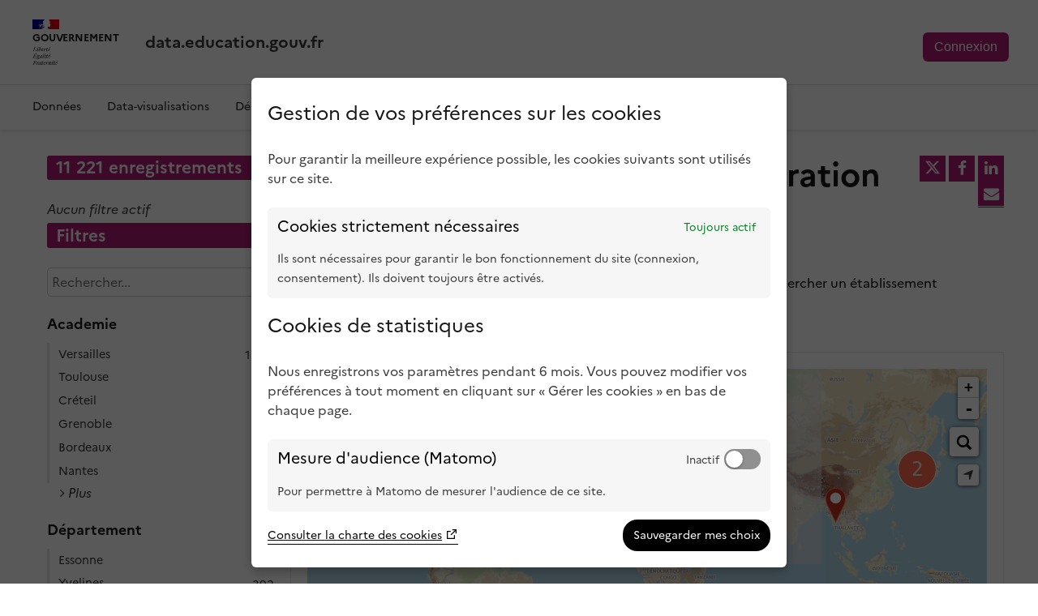

--- FILE ---
content_type: text/css
request_url: https://data.education.gouv.fr/assets/stylesheet/537.css
body_size: 127743
content:

    :root {
        --text: #333333;
--links: #000000;
--titles: #000000;
--page-background: #FFFFFF;
--highlight: #AE1B73;
--boxes-background: #FFFFFF;
--boxes-border: #E5E5E5;
--section-titles: #F5F5F5;
--section-titles-background: #AE1B73;
--header-background: #FFFFFF;
--header-links: #FFFFFF;
--footer-background: #262A33;
--footer-links: #0088CC;
    }
    
/** Catalog card hidden **/
/*.cardHidden { 
    display:none;
}

.ods-catalog-card__wrapper:has(> .badi-ods-catalog-card > .ods-catalog-card > .badi-init-hidden-datasets > .cardHidden) {
    display: none;
}*/


/*!
 * DSFR v1.7.2 | SPDX-License-Identifier: MIT | License-Filename: LICENSE.md | restricted use (see terms and conditions)
 */
 @charset "UTF-8";
.ods-pop-in {z-index:9999}
.ods-pop-in__container { width:100%}
 /* ¯¯¯¯¯¯¯¯¯ *\
    CORE
  \* ˍˍˍˍˍˍˍˍˍ */
 
 html {
   font-size: 16px
 }
header {
        position: relative;
      z-index: 7;
}
.ods-manage-cookies-preferences__show-button:nth-child(2) {
    display:none
}
 .ods-front-header {
   background-color: #FFF;
   height: unset;
   padding: 0;
   position: relative;
 }
 
 a {
   text-decoration: none;
   color: inherit;
   --hover-tint: var(--idle);
   --active-tint: var(--active);
 }

.main--catalog {
    padding-top:1rem
}
 a:active,
 a:hover {
   text-decoration: none;
 }
 
 .ods-front-header__management-menu-item>a {
   background-image: unset
 }
 
 main {
   margin: 0
 }
.main--catalog,.main--dataset {max-width: 78rem;margin: auto;padding-left: calc(1.5rem + 8px);padding-right: calc(1.5rem - 8px);    min-height: calc(100% - 60px - 40px);}
.ods-app-explore-catalog { padding:unset !important}
.umami-bandeau-beta {
    background-color:#3d579d
}
 :root {
   --underline-max-width: 100%;
   --underline-hover-width: 0;
   --underline-idle-width: var(--underline-max-width);
   --underline-x: calc(var(--underline-max-width) * 0);
   --underline-img: linear-gradient(0deg, currentColor, currentColor);
   --external-link-content: "";
   --ul-type: disc;
   --ol-type: decimal;
   --ul-start: 1rem;
   --ol-start: 1.5rem;
   --xl-block: 0.5rem;
   --li-bottom: 0.25rem;
   --xl-base: 1em;
   --ol-content: counters(li-counter, ".") ".  ";
   --text-spacing: 0 0 1.5rem;
   --title-spacing: 0 0 1.5rem;
   --display-spacing: 0 0 2rem;
   --background-default-grey: var(--grey-1000-50);
   --background-default-grey-hover: var(--grey-1000-50-hover);
   --background-default-grey-active: var(--grey-1000-50-active);
   --background-alt-grey: var(--grey-975-75);
   --background-alt-grey-hover: var(--grey-975-75-hover);
   --background-alt-grey-active: var(--grey-975-75-active);
   --background-alt-blue-france: var(--blue-france-975-75);
   --background-alt-blue-france-hover: var(--blue-france-975-75-hover);
   --background-alt-blue-france-active: var(--blue-france-975-75-active);
   --background-alt-red-marianne: var(--red-marianne-975-75);
   --background-alt-red-marianne-hover: var(--red-marianne-975-75-hover);
   --background-alt-red-marianne-active: var(--red-marianne-975-75-active);
   --background-alt-green-tilleul-verveine: var(--green-tilleul-verveine-975-75);
   --background-alt-green-tilleul-verveine-hover: var(--green-tilleul-verveine-975-75-hover);
   --background-alt-green-tilleul-verveine-active: var(--green-tilleul-verveine-975-75-active);
   --background-alt-green-bourgeon: var(--green-bourgeon-975-75);
   --background-alt-green-bourgeon-hover: var(--green-bourgeon-975-75-hover);
   --background-alt-green-bourgeon-active: var(--green-bourgeon-975-75-active);
   --background-alt-green-emeraude: var(--green-emeraude-975-75);
   --background-alt-green-emeraude-hover: var(--green-emeraude-975-75-hover);
   --background-alt-green-emeraude-active: var(--green-emeraude-975-75-active);
   --background-alt-green-menthe: var(--green-menthe-975-75);
   --background-alt-green-menthe-hover: var(--green-menthe-975-75-hover);
   --background-alt-green-menthe-active: var(--green-menthe-975-75-active);
   --background-alt-green-archipel: var(--green-archipel-975-75);
   --background-alt-green-archipel-hover: var(--green-archipel-975-75-hover);
   --background-alt-green-archipel-active: var(--green-archipel-975-75-active);
   --background-alt-blue-ecume: var(--blue-ecume-975-75);
   --background-alt-blue-ecume-hover: var(--blue-ecume-975-75-hover);
   --background-alt-blue-ecume-active: var(--blue-ecume-975-75-active);
   --background-alt-blue-cumulus: var(--blue-cumulus-975-75);
   --background-alt-blue-cumulus-hover: var(--blue-cumulus-975-75-hover);
   --background-alt-blue-cumulus-active: var(--blue-cumulus-975-75-active);
   --background-alt-purple-glycine: var(--purple-glycine-975-75);
   --background-alt-purple-glycine-hover: var(--purple-glycine-975-75-hover);
   --background-alt-purple-glycine-active: var(--purple-glycine-975-75-active);
   --background-alt-pink-macaron: var(--pink-macaron-975-75);
   --background-alt-pink-macaron-hover: var(--pink-macaron-975-75-hover);
   --background-alt-pink-macaron-active: var(--pink-macaron-975-75-active);
   --background-alt-pink-tuile: var(--pink-tuile-975-75);
   --background-alt-pink-tuile-hover: var(--pink-tuile-975-75-hover);
   --background-alt-pink-tuile-active: var(--pink-tuile-975-75-active);
   --background-alt-yellow-tournesol: var(--yellow-tournesol-975-75);
   --background-alt-yellow-tournesol-hover: var(--yellow-tournesol-975-75-hover);
   --background-alt-yellow-tournesol-active: var(--yellow-tournesol-975-75-active);
   --background-alt-yellow-moutarde: var(--yellow-moutarde-975-75);
   --background-alt-yellow-moutarde-hover: var(--yellow-moutarde-975-75-hover);
   --background-alt-yellow-moutarde-active: var(--yellow-moutarde-975-75-active);
   --background-alt-orange-terre-battue: var(--orange-terre-battue-975-75);
   --background-alt-orange-terre-battue-hover: var(--orange-terre-battue-975-75-hover);
   --background-alt-orange-terre-battue-active: var(--orange-terre-battue-975-75-active);
   --background-alt-brown-cafe-creme: var(--brown-cafe-creme-975-75);
   --background-alt-brown-cafe-creme-hover: var(--brown-cafe-creme-975-75-hover);
   --background-alt-brown-cafe-creme-active: var(--brown-cafe-creme-975-75-active);
   --background-alt-brown-caramel: var(--brown-caramel-975-75);
   --background-alt-brown-caramel-hover: var(--brown-caramel-975-75-hover);
   --background-alt-brown-caramel-active: var(--brown-caramel-975-75-active);
   --background-alt-brown-opera: var(--brown-opera-975-75);
   --background-alt-brown-opera-hover: var(--brown-opera-975-75-hover);
   --background-alt-brown-opera-active: var(--brown-opera-975-75-active);
   --background-alt-beige-gris-galet: var(--beige-gris-galet-975-75);
   --background-alt-beige-gris-galet-hover: var(--beige-gris-galet-975-75-hover);
   --background-alt-beige-gris-galet-active: var(--beige-gris-galet-975-75-active);
   --background-contrast-grey: var(--grey-950-100);
   --background-contrast-grey-hover: var(--grey-950-100-hover);
   --background-contrast-grey-active: var(--grey-950-100-active);
   --background-contrast-blue-france: var(--blue-france-950-100);
   --background-contrast-blue-france-hover: var(--blue-france-950-100-hover);
   --background-contrast-blue-france-active: var(--blue-france-950-100-active);
   --background-contrast-red-marianne: var(--red-marianne-950-100);
   --background-contrast-red-marianne-hover: var(--red-marianne-950-100-hover);
   --background-contrast-red-marianne-active: var(--red-marianne-950-100-active);
   --background-contrast-green-tilleul-verveine: var(--green-tilleul-verveine-950-100);
   --background-contrast-green-tilleul-verveine-hover: var(--green-tilleul-verveine-950-100-hover);
   --background-contrast-green-tilleul-verveine-active: var(--green-tilleul-verveine-950-100-active);
   --background-contrast-green-bourgeon: var(--green-bourgeon-950-100);
   --background-contrast-green-bourgeon-hover: var(--green-bourgeon-950-100-hover);
   --background-contrast-green-bourgeon-active: var(--green-bourgeon-950-100-active);
   --background-contrast-green-emeraude: var(--green-emeraude-950-100);
   --background-contrast-green-emeraude-hover: var(--green-emeraude-950-100-hover);
   --background-contrast-green-emeraude-active: var(--green-emeraude-950-100-active);
   --background-contrast-green-menthe: var(--green-menthe-950-100);
   --background-contrast-green-menthe-hover: var(--green-menthe-950-100-hover);
   --background-contrast-green-menthe-active: var(--green-menthe-950-100-active);
   --background-contrast-green-archipel: var(--green-archipel-950-100);
   --background-contrast-green-archipel-hover: var(--green-archipel-950-100-hover);
   --background-contrast-green-archipel-active: var(--green-archipel-950-100-active);
   --background-contrast-blue-ecume: var(--blue-ecume-950-100);
   --background-contrast-blue-ecume-hover: var(--blue-ecume-950-100-hover);
   --background-contrast-blue-ecume-active: var(--blue-ecume-950-100-active);
   --background-contrast-blue-cumulus: var(--blue-cumulus-950-100);
   --background-contrast-blue-cumulus-hover: var(--blue-cumulus-950-100-hover);
   --background-contrast-blue-cumulus-active: var(--blue-cumulus-950-100-active);
   --background-contrast-purple-glycine: var(--purple-glycine-950-100);
   --background-contrast-purple-glycine-hover: var(--purple-glycine-950-100-hover);
   --background-contrast-purple-glycine-active: var(--purple-glycine-950-100-active);
   --background-contrast-pink-macaron: var(--pink-macaron-950-100);
   --background-contrast-pink-macaron-hover: var(--pink-macaron-950-100-hover);
   --background-contrast-pink-macaron-active: var(--pink-macaron-950-100-active);
   --background-contrast-pink-tuile: var(--pink-tuile-950-100);
   --background-contrast-pink-tuile-hover: var(--pink-tuile-950-100-hover);
   --background-contrast-pink-tuile-active: var(--pink-tuile-950-100-active);
   --background-contrast-yellow-tournesol: var(--yellow-tournesol-950-100);
   --background-contrast-yellow-tournesol-hover: var(--yellow-tournesol-950-100-hover);
   --background-contrast-yellow-tournesol-active: var(--yellow-tournesol-950-100-active);
   --background-contrast-yellow-moutarde: var(--yellow-moutarde-950-100);
   --background-contrast-yellow-moutarde-hover: var(--yellow-moutarde-950-100-hover);
   --background-contrast-yellow-moutarde-active: var(--yellow-moutarde-950-100-active);
   --background-contrast-orange-terre-battue: var(--orange-terre-battue-950-100);
   --background-contrast-orange-terre-battue-hover: var(--orange-terre-battue-950-100-hover);
   --background-contrast-orange-terre-battue-active: var(--orange-terre-battue-950-100-active);
   --background-contrast-brown-cafe-creme: var(--brown-cafe-creme-950-100);
   --background-contrast-brown-cafe-creme-hover: var(--brown-cafe-creme-950-100-hover);
   --background-contrast-brown-cafe-creme-active: var(--brown-cafe-creme-950-100-active);
   --background-contrast-brown-caramel: var(--brown-caramel-950-100);
   --background-contrast-brown-caramel-hover: var(--brown-caramel-950-100-hover);
   --background-contrast-brown-caramel-active: var(--brown-caramel-950-100-active);
   --background-contrast-brown-opera: var(--brown-opera-950-100);
   --background-contrast-brown-opera-hover: var(--brown-opera-950-100-hover);
   --background-contrast-brown-opera-active: var(--brown-opera-950-100-active);
   --background-contrast-beige-gris-galet: var(--beige-gris-galet-950-100);
   --background-contrast-beige-gris-galet-hover: var(--beige-gris-galet-950-100-hover);
   --background-contrast-beige-gris-galet-active: var(--beige-gris-galet-950-100-active);
   --background-contrast-info: var(--info-950-100);
   --background-contrast-info-hover: var(--info-950-100-hover);
   --background-contrast-info-active: var(--info-950-100-active);
   --background-contrast-success: var(--success-950-100);
   --background-contrast-success-hover: var(--success-950-100-hover);
   --background-contrast-success-active: var(--success-950-100-active);
   --background-contrast-warning: var(--warning-950-100);
   --background-contrast-warning-hover: var(--warning-950-100-hover);
   --background-contrast-warning-active: var(--warning-950-100-active);
   --background-contrast-error: var(--error-950-100);
   --background-contrast-error-hover: var(--error-950-100-hover);
   --background-contrast-error-active: var(--error-950-100-active);
   --background-flat-grey: var(--grey-200-850);
   --background-flat-info: var(--info-425-625);
   --background-flat-success: var(--success-425-625);
   --background-flat-warning: var(--warning-425-625);
   --background-flat-error: var(--error-425-625);
   --background-action-high-blue-france: var(--blue-france-sun-113-625);
   --background-action-high-blue-france-hover: var(--blue-france-sun-113-625-hover);
   --background-action-high-blue-france-active: var(--blue-france-sun-113-625-active);
   --background-action-high-red-marianne: var(--red-marianne-425-625);
   --background-action-high-red-marianne-hover: var(--red-marianne-425-625-hover);
   --background-action-high-red-marianne-active: var(--red-marianne-425-625-active);
   --background-action-high-green-tilleul-verveine: var(--green-tilleul-verveine-sun-418-moon-817);
   --background-action-high-green-tilleul-verveine-hover: var(--green-tilleul-verveine-sun-418-moon-817-hover);
   --background-action-high-green-tilleul-verveine-active: var(--green-tilleul-verveine-sun-418-moon-817-active);
   --background-action-high-green-bourgeon: var(--green-bourgeon-sun-425-moon-759);
   --background-action-high-green-bourgeon-hover: var(--green-bourgeon-sun-425-moon-759-hover);
   --background-action-high-green-bourgeon-active: var(--green-bourgeon-sun-425-moon-759-active);
   --background-action-high-green-emeraude: var(--green-emeraude-sun-425-moon-753);
   --background-action-high-green-emeraude-hover: var(--green-emeraude-sun-425-moon-753-hover);
   --background-action-high-green-emeraude-active: var(--green-emeraude-sun-425-moon-753-active);
   --background-action-high-green-menthe: var(--green-menthe-sun-373-moon-652);
   --background-action-high-green-menthe-hover: var(--green-menthe-sun-373-moon-652-hover);
   --background-action-high-green-menthe-active: var(--green-menthe-sun-373-moon-652-active);
   --background-action-high-green-archipel: var(--green-archipel-sun-391-moon-716);
   --background-action-high-green-archipel-hover: var(--green-archipel-sun-391-moon-716-hover);
   --background-action-high-green-archipel-active: var(--green-archipel-sun-391-moon-716-active);
   --background-action-high-blue-ecume: var(--blue-ecume-sun-247-moon-675);
   --background-action-high-blue-ecume-hover: var(--blue-ecume-sun-247-moon-675-hover);
   --background-action-high-blue-ecume-active: var(--blue-ecume-sun-247-moon-675-active);
   --background-action-high-blue-cumulus: var(--blue-cumulus-sun-368-moon-732);
   --background-action-high-blue-cumulus-hover: var(--blue-cumulus-sun-368-moon-732-hover);
   --background-action-high-blue-cumulus-active: var(--blue-cumulus-sun-368-moon-732-active);
   --background-action-high-purple-glycine: var(--purple-glycine-sun-319-moon-630);
   --background-action-high-purple-glycine-hover: var(--purple-glycine-sun-319-moon-630-hover);
   --background-action-high-purple-glycine-active: var(--purple-glycine-sun-319-moon-630-active);
   --background-action-high-pink-macaron: var(--pink-macaron-sun-406-moon-833);
   --background-action-high-pink-macaron-hover: var(--pink-macaron-sun-406-moon-833-hover);
   --background-action-high-pink-macaron-active: var(--pink-macaron-sun-406-moon-833-active);
   --background-action-high-pink-tuile: var(--pink-tuile-sun-425-moon-750);
   --background-action-high-pink-tuile-hover: var(--pink-tuile-sun-425-moon-750-hover);
   --background-action-high-pink-tuile-active: var(--pink-tuile-sun-425-moon-750-active);
   --background-action-high-yellow-tournesol: var(--yellow-tournesol-sun-407-moon-922);
   --background-action-high-yellow-tournesol-hover: var(--yellow-tournesol-sun-407-moon-922-hover);
   --background-action-high-yellow-tournesol-active: var(--yellow-tournesol-sun-407-moon-922-active);
   --background-action-high-yellow-moutarde: var(--yellow-moutarde-sun-348-moon-860);
   --background-action-high-yellow-moutarde-hover: var(--yellow-moutarde-sun-348-moon-860-hover);
   --background-action-high-yellow-moutarde-active: var(--yellow-moutarde-sun-348-moon-860-active);
   --background-action-high-orange-terre-battue: var(--orange-terre-battue-sun-370-moon-672);
   --background-action-high-orange-terre-battue-hover: var(--orange-terre-battue-sun-370-moon-672-hover);
   --background-action-high-orange-terre-battue-active: var(--orange-terre-battue-sun-370-moon-672-active);
   --background-action-high-brown-cafe-creme: var(--brown-cafe-creme-sun-383-moon-885);
   --background-action-high-brown-cafe-creme-hover: var(--brown-cafe-creme-sun-383-moon-885-hover);
   --background-action-high-brown-cafe-creme-active: var(--brown-cafe-creme-sun-383-moon-885-active);
   --background-action-high-brown-caramel: var(--brown-caramel-sun-425-moon-901);
   --background-action-high-brown-caramel-hover: var(--brown-caramel-sun-425-moon-901-hover);
   --background-action-high-brown-caramel-active: var(--brown-caramel-sun-425-moon-901-active);
   --background-action-high-brown-opera: var(--brown-opera-sun-395-moon-820);
   --background-action-high-brown-opera-hover: var(--brown-opera-sun-395-moon-820-hover);
   --background-action-high-brown-opera-active: var(--brown-opera-sun-395-moon-820-active);
   --background-action-high-beige-gris-galet: var(--beige-gris-galet-sun-407-moon-821);
   --background-action-high-beige-gris-galet-hover: var(--beige-gris-galet-sun-407-moon-821-hover);
   --background-action-high-beige-gris-galet-active: var(--beige-gris-galet-sun-407-moon-821-active);
   --background-action-high-info: var(--info-425-625);
   --background-action-high-info-hover: var(--info-425-625-hover);
   --background-action-high-info-active: var(--info-425-625-active);
   --background-action-high-success: var(--success-425-625);
   --background-action-high-success-hover: var(--success-425-625-hover);
   --background-action-high-success-active: var(--success-425-625-active);
   --background-action-high-warning: var(--warning-425-625);
   --background-action-high-warning-hover: var(--warning-425-625-hover);
   --background-action-high-warning-active: var(--warning-425-625-active);
   --background-action-high-error: var(--error-425-625);
   --background-action-high-error-hover: var(--error-425-625-hover);
   --background-action-high-error-active: var(--error-425-625-active);
   --background-action-low-blue-france: var(--blue-france-925-125);
   --background-action-low-blue-france-hover: var(--blue-france-925-125-hover);
   --background-action-low-blue-france-active: var(--blue-france-925-125-active);
   --background-action-low-red-marianne: var(--red-marianne-925-125);
   --background-action-low-red-marianne-hover: var(--red-marianne-925-125-hover);
   --background-action-low-red-marianne-active: var(--red-marianne-925-125-active);
   --background-action-low-green-tilleul-verveine: var(--green-tilleul-verveine-925-125);
   --background-action-low-green-tilleul-verveine-hover: var(--green-tilleul-verveine-925-125-hover);
   --background-action-low-green-tilleul-verveine-active: var(--green-tilleul-verveine-925-125-active);
   --background-action-low-green-bourgeon: var(--green-bourgeon-925-125);
   --background-action-low-green-bourgeon-hover: var(--green-bourgeon-925-125-hover);
   --background-action-low-green-bourgeon-active: var(--green-bourgeon-925-125-active);
   --background-action-low-green-emeraude: var(--green-emeraude-925-125);
   --background-action-low-green-emeraude-hover: var(--green-emeraude-925-125-hover);
   --background-action-low-green-emeraude-active: var(--green-emeraude-925-125-active);
   --background-action-low-green-menthe: var(--green-menthe-925-125);
   --background-action-low-green-menthe-hover: var(--green-menthe-925-125-hover);
   --background-action-low-green-menthe-active: var(--green-menthe-925-125-active);
   --background-action-low-green-archipel: var(--green-archipel-925-125);
   --background-action-low-green-archipel-hover: var(--green-archipel-925-125-hover);
   --background-action-low-green-archipel-active: var(--green-archipel-925-125-active);
   --background-action-low-blue-ecume: var(--blue-ecume-925-125);
   --background-action-low-blue-ecume-hover: var(--blue-ecume-925-125-hover);
   --background-action-low-blue-ecume-active: var(--blue-ecume-925-125-active);
   --background-action-low-blue-cumulus: var(--blue-cumulus-925-125);
   --background-action-low-blue-cumulus-hover: var(--blue-cumulus-925-125-hover);
   --background-action-low-blue-cumulus-active: var(--blue-cumulus-925-125-active);
   --background-action-low-purple-glycine: var(--purple-glycine-925-125);
   --background-action-low-purple-glycine-hover: var(--purple-glycine-925-125-hover);
   --background-action-low-purple-glycine-active: var(--purple-glycine-925-125-active);
   --background-action-low-pink-macaron: var(--pink-macaron-925-125);
   --background-action-low-pink-macaron-hover: var(--pink-macaron-925-125-hover);
   --background-action-low-pink-macaron-active: var(--pink-macaron-925-125-active);
   --background-action-low-pink-tuile: var(--pink-tuile-925-125);
   --background-action-low-pink-tuile-hover: var(--pink-tuile-925-125-hover);
   --background-action-low-pink-tuile-active: var(--pink-tuile-925-125-active);
   --background-action-low-yellow-tournesol: var(--yellow-tournesol-925-125);
   --background-action-low-yellow-tournesol-hover: var(--yellow-tournesol-925-125-hover);
   --background-action-low-yellow-tournesol-active: var(--yellow-tournesol-925-125-active);
   --background-action-low-yellow-moutarde: var(--yellow-moutarde-925-125);
   --background-action-low-yellow-moutarde-hover: var(--yellow-moutarde-925-125-hover);
   --background-action-low-yellow-moutarde-active: var(--yellow-moutarde-925-125-active);
   --background-action-low-orange-terre-battue: var(--orange-terre-battue-925-125);
   --background-action-low-orange-terre-battue-hover: var(--orange-terre-battue-925-125-hover);
   --background-action-low-orange-terre-battue-active: var(--orange-terre-battue-925-125-active);
   --background-action-low-brown-cafe-creme: var(--brown-cafe-creme-925-125);
   --background-action-low-brown-cafe-creme-hover: var(--brown-cafe-creme-925-125-hover);
   --background-action-low-brown-cafe-creme-active: var(--brown-cafe-creme-925-125-active);
   --background-action-low-brown-caramel: var(--brown-caramel-925-125);
   --background-action-low-brown-caramel-hover: var(--brown-caramel-925-125-hover);
   --background-action-low-brown-caramel-active: var(--brown-caramel-925-125-active);
   --background-action-low-brown-opera: var(--brown-opera-925-125);
   --background-action-low-brown-opera-hover: var(--brown-opera-925-125-hover);
   --background-action-low-brown-opera-active: var(--brown-opera-925-125-active);
   --background-action-low-beige-gris-galet: var(--beige-gris-galet-925-125);
   --background-action-low-beige-gris-galet-hover: var(--beige-gris-galet-925-125-hover);
   --background-action-low-beige-gris-galet-active: var(--beige-gris-galet-925-125-active);
   --background-active-blue-france: var(--blue-france-sun-113-625);
   --background-active-blue-france-hover: var(--blue-france-sun-113-625-hover);
   --background-active-blue-france-active: var(--blue-france-sun-113-625-active);
   --background-active-red-marianne: var(--red-marianne-425-625);
   --background-active-red-marianne-hover: var(--red-marianne-425-625-hover);
   --background-active-red-marianne-active: var(--red-marianne-425-625-active);
   --background-open-blue-france: var(--blue-france-925-125);
   --background-open-blue-france-hover: var(--blue-france-925-125-hover);
   --background-open-blue-france-active: var(--blue-france-925-125-active);
   --background-open-red-marianne: var(--red-marianne-925-125);
   --background-open-red-marianne-hover: var(--red-marianne-925-125-hover);
   --background-open-red-marianne-active: var(--red-marianne-925-125-active);
   --background-disabled-grey: var(--grey-925-125);
   --background-raised-grey: var(--grey-1000-75);
   --background-raised-grey-hover: var(--grey-1000-75-hover);
   --background-raised-grey-active: var(--grey-1000-75-active);
   --background-overlap-grey: var(--grey-1000-100);
   --background-overlap-grey-hover: var(--grey-1000-100-hover);
   --background-overlap-grey-active: var(--grey-1000-100-active);
   --background-lifted-grey: var(--grey-1000-75);
   --background-lifted-grey-hover: var(--grey-1000-75-hover);
   --background-lifted-grey-active: var(--grey-1000-75-active);
   --background-alt-raised-grey: var(--grey-975-100);
   --background-alt-raised-grey-hover: var(--grey-975-100-hover);
   --background-alt-raised-grey-active: var(--grey-975-100-active);
   --background-alt-overlap-grey: var(--grey-975-125);
   --background-alt-overlap-grey-hover: var(--grey-975-125-hover);
   --background-alt-overlap-grey-active: var(--grey-975-125-active);
   --background-contrast-raised-grey: var(--grey-950-125);
   --background-contrast-raised-grey-hover: var(--grey-950-125-hover);
   --background-contrast-raised-grey-active: var(--grey-950-125-active);
   --background-contrast-overlap-grey: var(--grey-950-150);
   --background-contrast-overlap-grey-hover: var(--grey-950-150-hover);
   --background-contrast-overlap-grey-active: var(--grey-950-150-active);
   --text-default-grey: var(--grey-200-850);
   --text-default-info: var(--info-425-625);
   --text-default-success: var(--success-425-625);
   --text-default-warning: var(--warning-425-625);
   --text-default-error: var(--error-425-625);
   --text-action-high-grey: var(--grey-50-1000);
   --text-action-high-blue-france: var(--blue-france-sun-113-625);
   --text-action-high-red-marianne: var(--red-marianne-425-625);
   --text-action-high-green-tilleul-verveine: var(--green-tilleul-verveine-sun-418-moon-817);
   --text-action-high-green-bourgeon: var(--green-bourgeon-sun-425-moon-759);
   --text-action-high-green-emeraude: var(--green-emeraude-sun-425-moon-753);
   --text-action-high-green-menthe: var(--green-menthe-sun-373-moon-652);
   --text-action-high-green-archipel: var(--green-archipel-sun-391-moon-716);
   --text-action-high-blue-ecume: var(--blue-ecume-sun-247-moon-675);
   --text-action-high-blue-cumulus: var(--blue-cumulus-sun-368-moon-732);
   --text-action-high-purple-glycine: var(--purple-glycine-sun-319-moon-630);
   --text-action-high-pink-macaron: var(--pink-macaron-sun-406-moon-833);
   --text-action-high-pink-tuile: var(--pink-tuile-sun-425-moon-750);
   --text-action-high-yellow-tournesol: var(--yellow-tournesol-sun-407-moon-922);
   --text-action-high-yellow-moutarde: var(--yellow-moutarde-sun-348-moon-860);
   --text-action-high-orange-terre-battue: var(--orange-terre-battue-sun-370-moon-672);
   --text-action-high-brown-cafe-creme: var(--brown-cafe-creme-sun-383-moon-885);
   --text-action-high-brown-caramel: var(--brown-caramel-sun-425-moon-901);
   --text-action-high-brown-opera: var(--brown-opera-sun-395-moon-820);
   --text-action-high-beige-gris-galet: var(--beige-gris-galet-sun-407-moon-821);
   --text-title-grey: var(--grey-50-1000);
   --text-title-blue-france: var(--blue-france-sun-113-625);
   --text-title-red-marianne: var(--red-marianne-425-625);
   --text-label-grey: var(--grey-50-1000);
   --text-label-blue-france: var(--blue-france-sun-113-625);
   --text-label-red-marianne: var(--red-marianne-425-625);
   --text-label-green-tilleul-verveine: var(--green-tilleul-verveine-sun-418-moon-817);
   --text-label-green-bourgeon: var(--green-bourgeon-sun-425-moon-759);
   --text-label-green-emeraude: var(--green-emeraude-sun-425-moon-753);
   --text-label-green-menthe: var(--green-menthe-sun-373-moon-652);
   --text-label-green-archipel: var(--green-archipel-sun-391-moon-716);
   --text-label-blue-ecume: var(--blue-ecume-sun-247-moon-675);
   --text-label-blue-cumulus: var(--blue-cumulus-sun-368-moon-732);
   --text-label-purple-glycine: var(--purple-glycine-sun-319-moon-630);
   --text-label-pink-macaron: var(--pink-macaron-sun-406-moon-833);
   --text-label-pink-tuile: var(--pink-tuile-sun-425-moon-750);
   --text-label-yellow-tournesol: var(--yellow-tournesol-sun-407-moon-922);
   --text-label-yellow-moutarde: var(--yellow-moutarde-sun-348-moon-860);
   --text-label-orange-terre-battue: var(--orange-terre-battue-sun-370-moon-672);
   --text-label-brown-cafe-creme: var(--brown-cafe-creme-sun-383-moon-885);
   --text-label-brown-caramel: var(--brown-caramel-sun-425-moon-901);
   --text-label-brown-opera: var(--brown-opera-sun-395-moon-820);
   --text-label-beige-gris-galet: var(--beige-gris-galet-sun-407-moon-821);
   --text-active-grey: var(--grey-50-1000);
   --text-active-blue-france: var(--blue-france-sun-113-625);
   --text-active-red-marianne: var(--red-marianne-425-625);
   --text-mention-grey: var(--grey-425-625);
   --text-inverted-grey: var(--grey-1000-50);
   --text-inverted-blue-france: var(--blue-france-975-sun-113);
   --text-inverted-red-marianne: var(--red-marianne-975-75);
   --text-inverted-info: var(--info-975-75);
   --text-inverted-success: var(--success-975-75);
   --text-inverted-warning: var(--warning-975-75);
   --text-inverted-error: var(--error-975-75);
   --text-inverted-green-tilleul-verveine: var(--green-tilleul-verveine-975-75);
   --text-inverted-green-bourgeon: var(--green-bourgeon-975-75);
   --text-inverted-green-emeraude: var(--green-emeraude-975-75);
   --text-inverted-green-menthe: var(--green-menthe-975-75);
   --text-inverted-green-archipel: var(--green-archipel-975-75);
   --text-inverted-blue-ecume: var(--blue-ecume-975-75);
   --text-inverted-blue-cumulus: var(--blue-cumulus-975-75);
   --text-inverted-purple-glycine: var(--purple-glycine-975-75);
   --text-inverted-pink-macaron: var(--pink-macaron-975-75);
   --text-inverted-pink-tuile: var(--pink-tuile-975-75);
   --text-inverted-yellow-tournesol: var(--yellow-tournesol-975-75);
   --text-inverted-yellow-moutarde: var(--yellow-moutarde-975-75);
   --text-inverted-orange-terre-battue: var(--orange-terre-battue-975-75);
   --text-inverted-brown-cafe-creme: var(--brown-cafe-creme-975-75);
   --text-inverted-brown-caramel: var(--brown-caramel-975-75);
   --text-inverted-brown-opera: var(--brown-opera-975-75);
   --text-inverted-beige-gris-galet: var(--beige-gris-galet-975-75);
   --text-disabled-grey: var(--grey-625-425);
   --border-default-grey: var(--grey-900-175);
   --border-default-blue-france: var(--blue-france-main-525);
   --border-default-red-marianne: var(--red-marianne-main-472);
   --border-default-green-tilleul-verveine: var(--green-tilleul-verveine-main-707);
   --border-default-green-bourgeon: var(--green-bourgeon-main-640);
   --border-default-green-emeraude: var(--green-emeraude-main-632);
   --border-default-green-menthe: var(--green-menthe-main-548);
   --border-default-green-archipel: var(--green-archipel-main-557);
   --border-default-blue-ecume: var(--blue-ecume-main-400);
   --border-default-blue-cumulus: var(--blue-cumulus-main-526);
   --border-default-purple-glycine: var(--purple-glycine-main-494);
   --border-default-pink-macaron: var(--pink-macaron-main-689);
   --border-default-pink-tuile: var(--pink-tuile-main-556);
   --border-default-yellow-tournesol: var(--yellow-tournesol-main-731);
   --border-default-yellow-moutarde: var(--yellow-moutarde-main-679);
   --border-default-orange-terre-battue: var(--orange-terre-battue-main-645);
   --border-default-brown-cafe-creme: var(--brown-cafe-creme-main-782);
   --border-default-brown-caramel: var(--brown-caramel-main-648);
   --border-default-brown-opera: var(--brown-opera-main-680);
   --border-default-beige-gris-galet: var(--beige-gris-galet-main-702);
   --border-active-blue-france: var(--blue-france-sun-113-625);
   --border-active-red-marianne: var(--red-marianne-425-625);
   --border-action-high-grey: var(--grey-50-1000);
   --border-action-high-blue-france: var(--blue-france-sun-113-625);
   --border-action-high-red-marianne: var(--red-marianne-425-625);
   --border-action-high-info: var(--info-425-625);
   --border-action-high-success: var(--success-425-625);
   --border-action-high-warning: var(--warning-425-625);
   --border-action-high-error: var(--error-425-625);
   --border-action-low-blue-france: var(--blue-france-850-200);
   --border-action-low-red-marianne: var(--red-marianne-850-200);
   --border-action-low-green-tilleul-verveine: var(--green-tilleul-verveine-850-200);
   --border-action-low-green-bourgeon: var(--green-bourgeon-850-200);
   --border-action-low-green-emeraude: var(--green-emeraude-850-200);
   --border-action-low-green-menthe: var(--green-menthe-850-200);
   --border-action-low-green-archipel: var(--green-archipel-850-200);
   --border-action-low-blue-ecume: var(--blue-ecume-850-200);
   --border-action-low-blue-cumulus: var(--blue-cumulus-850-200);
   --border-action-low-purple-glycine: var(--purple-glycine-850-200);
   --border-action-low-pink-macaron: var(--pink-macaron-850-200);
   --border-action-low-pink-tuile: var(--pink-tuile-850-200);
   --border-action-low-yellow-tournesol: var(--yellow-tournesol-850-200);
   --border-action-low-yellow-moutarde: var(--yellow-moutarde-850-200);
   --border-action-low-orange-terre-battue: var(--orange-terre-battue-850-200);
   --border-action-low-brown-cafe-creme: var(--brown-cafe-creme-850-200);
   --border-action-low-brown-caramel: var(--brown-caramel-850-200);
   --border-action-low-brown-opera: var(--brown-opera-850-200);
   --border-action-low-beige-gris-galet: var(--beige-gris-galet-850-200);
   --border-open-blue-france: var(--blue-france-925-125);
   --border-open-red-marianne: var(--red-marianne-925-125);
   --border-plain-grey: var(--grey-200-850);
   --border-plain-blue-france: var(--blue-france-sun-113-625);
   --border-plain-red-marianne: var(--red-marianne-425-625);
   --border-plain-info: var(--info-425-625);
   --border-plain-success: var(--success-425-625);
   --border-plain-warning: var(--warning-425-625);
   --border-plain-error: var(--error-425-625);
   --border-plain-green-tilleul-verveine: var(--green-tilleul-verveine-sun-418-moon-817);
   --border-plain-green-bourgeon: var(--green-bourgeon-sun-425-moon-759);
   --border-plain-green-emeraude: var(--green-emeraude-sun-425-moon-753);
   --border-plain-green-menthe: var(--green-menthe-sun-373-moon-652);
   --border-plain-green-archipel: var(--green-archipel-sun-391-moon-716);
   --border-plain-blue-ecume: var(--blue-ecume-sun-247-moon-675);
   --border-plain-blue-cumulus: var(--blue-cumulus-sun-368-moon-732);
   --border-plain-purple-glycine: var(--purple-glycine-sun-319-moon-630);
   --border-plain-pink-macaron: var(--pink-macaron-sun-406-moon-833);
   --border-plain-pink-tuile: var(--pink-tuile-sun-425-moon-750);
   --border-plain-yellow-tournesol: var(--yellow-tournesol-sun-407-moon-922);
   --border-plain-yellow-moutarde: var(--yellow-moutarde-sun-348-moon-860);
   --border-plain-orange-terre-battue: var(--orange-terre-battue-sun-370-moon-672);
   --border-plain-brown-cafe-creme: var(--brown-cafe-creme-sun-383-moon-885);
   --border-plain-brown-caramel: var(--brown-caramel-sun-425-moon-901);
   --border-plain-brown-opera: var(--brown-opera-sun-395-moon-820);
   --border-plain-beige-gris-galet: var(--beige-gris-galet-sun-407-moon-821);
   --border-disabled-grey: var(--grey-925-125);
   --artwork-major-blue-france: var(--blue-france-sun-113-625);
   --artwork-major-red-marianne: var(--red-marianne-425-625);
   --artwork-minor-blue-france: var(--blue-france-main-525);
   --artwork-minor-red-marianne: var(--red-marianne-main-472);
   --artwork-minor-green-tilleul-verveine: var(--green-tilleul-verveine-main-707);
   --artwork-minor-green-bourgeon: var(--green-bourgeon-main-640);
   --artwork-minor-green-emeraude: var(--green-emeraude-main-632);
   --artwork-minor-green-menthe: var(--green-menthe-main-548);
   --artwork-minor-green-archipel: var(--green-archipel-main-557);
   --artwork-minor-blue-ecume: var(--blue-ecume-main-400);
   --artwork-minor-blue-cumulus: var(--blue-cumulus-main-526);
   --artwork-minor-purple-glycine: var(--purple-glycine-main-494);
   --artwork-minor-pink-macaron: var(--pink-macaron-main-689);
   --artwork-minor-pink-tuile: var(--pink-tuile-main-556);
   --artwork-minor-yellow-tournesol: var(--yellow-tournesol-main-731);
   --artwork-minor-yellow-moutarde: var(--yellow-moutarde-main-679);
   --artwork-minor-orange-terre-battue: var(--orange-terre-battue-main-645);
   --artwork-minor-brown-cafe-creme: var(--brown-cafe-creme-main-782);
   --artwork-minor-brown-caramel: var(--brown-caramel-main-648);
   --artwork-minor-brown-opera: var(--brown-opera-main-680);
   --artwork-minor-beige-gris-galet: var(--beige-gris-galet-main-702);
   --artwork-decorative-blue-france: var(--blue-france-950-100);
   --artwork-decorative-red-marianne: var(--red-marianne-950-100);
   --artwork-background-grey: var(--grey-975-75);
   --artwork-motif-grey: var(--grey-925-125);
   --grey-1000-50: #fff;
   --grey-1000-50-hover: #f6f6f6;
   --grey-1000-50-active: #ededed;
   --grey-975-75: #f6f6f6;
   --grey-975-75-hover: #dfdfdf;
   --grey-975-75-active: #cfcfcf;
   --grey-950-100: #eee;
   --grey-950-100-hover: #d2d2d2;
   --grey-950-100-active: #c1c1c1;
   --grey-200-850: #3a3a3a;
   --grey-925-125: #e5e5e5;
   --grey-1000-75: #fff;
   --grey-1000-75-hover: #f6f6f6;
   --grey-1000-75-active: #ededed;
   --grey-1000-100: #fff;
   --grey-1000-100-hover: #f6f6f6;
   --grey-1000-100-active: #ededed;
   --grey-975-100: #f6f6f6;
   --grey-975-100-hover: #dfdfdf;
   --grey-975-100-active: #cfcfcf;
   --grey-975-125: #f6f6f6;
   --grey-975-125-hover: #dfdfdf;
   --grey-975-125-active: #cfcfcf;
   --grey-950-125: #eee;
   --grey-950-125-hover: #d2d2d2;
   --grey-950-125-active: #c1c1c1;
   --grey-950-150: #eee;
   --grey-950-150-hover: #d2d2d2;
   --grey-950-150-active: #c1c1c1;
   --grey-50-1000: #161616;
   --grey-425-625: #666;
   --grey-625-425: #929292;
   --grey-900-175: #ddd;
   --blue-france-975-75: #f5f5fe;
   --blue-france-975-75-hover: #dcdcfc;
   --blue-france-975-75-active: #cbcbfa;
   --blue-france-950-100: #ececfe;
   --blue-france-950-100-hover: #cecefc;
   --blue-france-950-100-active: #bbbbfc;
   --blue-france-sun-113-625: #000091;
   --blue-france-sun-113-625-hover: #1212ff;
   --blue-france-sun-113-625-active: #2323ff;
   --blue-france-925-125: #e3e3fd;
   --blue-france-925-125-hover: #c1c1fb;
   --blue-france-925-125-active: #adadf9;
   --blue-france-975-sun-113: #f5f5fe;
   --blue-france-main-525: #6a6af4;
   --blue-france-850-200: #cacafb;
   --red-marianne-975-75: #fef4f4;
   --red-marianne-975-75-hover: #fcd7d7;
   --red-marianne-975-75-active: #fac4c4;
   --red-marianne-950-100: #fee9e9;
   --red-marianne-950-100-hover: #fdc5c5;
   --red-marianne-950-100-active: #fcafaf;
   --red-marianne-425-625: #c9191e;
   --red-marianne-425-625-hover: #f93f42;
   --red-marianne-425-625-active: #f95a5c;
   --red-marianne-925-125: #fddede;
   --red-marianne-925-125-hover: #fbb6b6;
   --red-marianne-925-125-active: #fa9e9e;
   --red-marianne-main-472: #e1000f;
   --red-marianne-850-200: #fcbfbf;
   --info-950-100: #e8edff;
   --info-950-100-hover: #c2d1ff;
   --info-950-100-active: #a9bfff;
   --info-425-625: #0063cb;
   --info-425-625-hover: #3b87ff;
   --info-425-625-active: #6798ff;
   --info-975-75: #f4f6ff;
   --success-950-100: #b8fec9;
   --success-950-100-hover: #46fd89;
   --success-950-100-active: #34eb7b;
   --success-425-625: #18753c;
   --success-425-625-hover: #27a959;
   --success-425-625-active: #2fc368;
   --success-975-75: #dffee6;
   --warning-950-100: #ffe9e6;
   --warning-950-100-hover: #ffc6bd;
   --warning-950-100-active: #ffb0a2;
   --warning-425-625: #b34000;
   --warning-425-625-hover: #ff6218;
   --warning-425-625-active: #ff7a55;
   --warning-975-75: #fff4f3;
   --error-950-100: #ffe9e9;
   --error-950-100-hover: #ffc5c5;
   --error-950-100-active: #ffafaf;
   --error-425-625: #ce0500;
   --error-425-625-hover: #ff2725;
   --error-425-625-active: #ff4140;
   --error-975-75: #fff4f4;
   --green-tilleul-verveine-975-75: #fef7da;
   --green-tilleul-verveine-975-75-hover: #fce552;
   --green-tilleul-verveine-975-75-active: #ebd54c;
   --green-tilleul-verveine-950-100: #fceeac;
   --green-tilleul-verveine-950-100-hover: #e8d45c;
   --green-tilleul-verveine-950-100-active: #d4c254;
   --green-tilleul-verveine-sun-418-moon-817: #66673d;
   --green-tilleul-verveine-sun-418-moon-817-hover: #929359;
   --green-tilleul-verveine-sun-418-moon-817-active: #a7a967;
   --green-tilleul-verveine-925-125: #fbe769;
   --green-tilleul-verveine-925-125-hover: #d7c655;
   --green-tilleul-verveine-925-125-active: #c2b24c;
   --green-tilleul-verveine-main-707: #b7a73f;
   --green-tilleul-verveine-850-200: #e2cf58;
   --green-bourgeon-975-75: #e6feda;
   --green-bourgeon-975-75-hover: #a7fc62;
   --green-bourgeon-975-75-active: #98ed4d;
   --green-bourgeon-950-100: #c9fcac;
   --green-bourgeon-950-100-hover: #9ae95d;
   --green-bourgeon-950-100-active: #8dd555;
   --green-bourgeon-sun-425-moon-759: #447049;
   --green-bourgeon-sun-425-moon-759-hover: #639f6a;
   --green-bourgeon-sun-425-moon-759-active: #72b77a;
   --green-bourgeon-925-125: #a9fb68;
   --green-bourgeon-925-125-hover: #8ed654;
   --green-bourgeon-925-125-active: #7fc04b;
   --green-bourgeon-main-640: #68a532;
   --green-bourgeon-850-200: #95e257;
   --green-emeraude-975-75: #e3fdeb;
   --green-emeraude-975-75-hover: #94f9b9;
   --green-emeraude-975-75-active: #6df1a3;
   --green-emeraude-950-100: #c3fad5;
   --green-emeraude-950-100-hover: #77eda5;
   --green-emeraude-950-100-active: #6dd897;
   --green-emeraude-sun-425-moon-753: #297254;
   --green-emeraude-sun-425-moon-753-hover: #3ea47a;
   --green-emeraude-sun-425-moon-753-active: #49bc8d;
   --green-emeraude-925-125: #9ef9be;
   --green-emeraude-925-125-hover: #69df97;
   --green-emeraude-925-125-active: #5ec988;
   --green-emeraude-main-632: #00a95f;
   --green-emeraude-850-200: #6fe49d;
   --green-menthe-975-75: #dffdf7;
   --green-menthe-975-75-hover: #84f9e7;
   --green-menthe-975-75-active: #70ebd8;
   --green-menthe-950-100: #bafaee;
   --green-menthe-950-100-hover: #79e7d5;
   --green-menthe-950-100-active: #6fd3c3;
   --green-menthe-sun-373-moon-652: #37635f;
   --green-menthe-sun-373-moon-652-hover: #53918c;
   --green-menthe-sun-373-moon-652-active: #62a9a2;
   --green-menthe-925-125: #8bf8e7;
   --green-menthe-925-125-hover: #6ed5c5;
   --green-menthe-925-125-active: #62bfb1;
   --green-menthe-main-548: #009081;
   --green-menthe-850-200: #73e0cf;
   --green-archipel-975-75: #e5fbfd;
   --green-archipel-975-75-hover: #99f2f8;
   --green-archipel-975-75-active: #73e9f0;
   --green-archipel-950-100: #c7f6fc;
   --green-archipel-950-100-hover: #64ecf8;
   --green-archipel-950-100-active: #5bd8e3;
   --green-archipel-sun-391-moon-716: #006a6f;
   --green-archipel-sun-391-moon-716-hover: #009fa7;
   --green-archipel-sun-391-moon-716-active: #00bbc3;
   --green-archipel-925-125: #a6f2fa;
   --green-archipel-925-125-hover: #62dbe5;
   --green-archipel-925-125-active: #58c5cf;
   --green-archipel-main-557: #009099;
   --green-archipel-850-200: #60e0eb;
   --blue-ecume-975-75: #f4f6fe;
   --blue-ecume-975-75-hover: #d7dffb;
   --blue-ecume-975-75-active: #c3cffa;
   --blue-ecume-950-100: #e9edfe;
   --blue-ecume-950-100-hover: #c5d0fc;
   --blue-ecume-950-100-active: #adbffc;
   --blue-ecume-sun-247-moon-675: #2f4077;
   --blue-ecume-sun-247-moon-675-hover: #4e68bb;
   --blue-ecume-sun-247-moon-675-active: #667dcf;
   --blue-ecume-925-125: #dee5fd;
   --blue-ecume-925-125-hover: #b4c5fb;
   --blue-ecume-925-125-active: #99b3f9;
   --blue-ecume-main-400: #465f9d;
   --blue-ecume-850-200: #bfccfb;
   --blue-cumulus-975-75: #f3f6fe;
   --blue-cumulus-975-75-hover: #d3dffc;
   --blue-cumulus-975-75-active: #bed0fa;
   --blue-cumulus-950-100: #e6eefe;
   --blue-cumulus-950-100-hover: #bcd3fc;
   --blue-cumulus-950-100-active: #9fc3fc;
   --blue-cumulus-sun-368-moon-732: #3558a2;
   --blue-cumulus-sun-368-moon-732-hover: #5982e0;
   --blue-cumulus-sun-368-moon-732-active: #7996e6;
   --blue-cumulus-925-125: #dae6fd;
   --blue-cumulus-925-125-hover: #a9c8fb;
   --blue-cumulus-925-125-active: #8ab8f9;
   --blue-cumulus-main-526: #417dc4;
   --blue-cumulus-850-200: #b6cffb;
   --purple-glycine-975-75: #fef3fd;
   --purple-glycine-975-75-hover: #fcd4f8;
   --purple-glycine-975-75-active: #fabff5;
   --purple-glycine-950-100: #fee7fc;
   --purple-glycine-950-100-hover: #fdc0f8;
   --purple-glycine-950-100-active: #fca8f6;
   --purple-glycine-sun-319-moon-630: #6e445a;
   --purple-glycine-sun-319-moon-630-hover: #a66989;
   --purple-glycine-sun-319-moon-630-active: #bb7f9e;
   --purple-glycine-925-125: #fddbfa;
   --purple-glycine-925-125-hover: #fbaff5;
   --purple-glycine-925-125-active: #fa96f2;
   --purple-glycine-main-494: #a558a0;
   --purple-glycine-850-200: #fbb8f6;
   --pink-macaron-975-75: #fef4f2;
   --pink-macaron-975-75-hover: #fcd8d0;
   --pink-macaron-975-75-active: #fac5b8;
   --pink-macaron-950-100: #fee9e6;
   --pink-macaron-950-100-hover: #fdc6bd;
   --pink-macaron-950-100-active: #fcb0a2;
   --pink-macaron-sun-406-moon-833: #8d533e;
   --pink-macaron-sun-406-moon-833-hover: #ca795c;
   --pink-macaron-sun-406-moon-833-active: #e08e73;
   --pink-macaron-925-125: #fddfda;
   --pink-macaron-925-125-hover: #fbb8ab;
   --pink-macaron-925-125-active: #faa18d;
   --pink-macaron-main-689: #e18b76;
   --pink-macaron-850-200: #fcc0b4;
   --pink-tuile-975-75: #fef4f3;
   --pink-tuile-975-75-hover: #fcd7d3;
   --pink-tuile-975-75-active: #fac4be;
   --pink-tuile-950-100: #fee9e7;
   --pink-tuile-950-100-hover: #fdc6c0;
   --pink-tuile-950-100-active: #fcb0a7;
   --pink-tuile-sun-425-moon-750: #a94645;
   --pink-tuile-sun-425-moon-750-hover: #d5706f;
   --pink-tuile-sun-425-moon-750-active: #da8a89;
   --pink-tuile-925-125: #fddfdb;
   --pink-tuile-925-125-hover: #fbb8ad;
   --pink-tuile-925-125-active: #faa191;
   --pink-tuile-main-556: #ce614a;
   --pink-tuile-850-200: #fcbfb7;
   --yellow-tournesol-975-75: #fef6e3;
   --yellow-tournesol-975-75-hover: #fce086;
   --yellow-tournesol-975-75-active: #f5d24b;
   --yellow-tournesol-950-100: #feecc2;
   --yellow-tournesol-950-100-hover: #fbd335;
   --yellow-tournesol-950-100-active: #e6c130;
   --yellow-tournesol-sun-407-moon-922: #716043;
   --yellow-tournesol-sun-407-moon-922-hover: #a28a62;
   --yellow-tournesol-sun-407-moon-922-active: #ba9f72;
   --yellow-tournesol-925-125: #fde39c;
   --yellow-tournesol-925-125-hover: #e9c53b;
   --yellow-tournesol-925-125-active: #d3b235;
   --yellow-tournesol-main-731: #c8aa39;
   --yellow-tournesol-850-200: #efcb3a;
   --yellow-moutarde-975-75: #fef5e8;
   --yellow-moutarde-975-75-hover: #fcdca3;
   --yellow-moutarde-975-75-active: #fbcd64;
   --yellow-moutarde-950-100: #feebd0;
   --yellow-moutarde-950-100-hover: #fdcd6d;
   --yellow-moutarde-950-100-active: #f4be30;
   --yellow-moutarde-sun-348-moon-860: #695240;
   --yellow-moutarde-sun-348-moon-860-hover: #9b7b61;
   --yellow-moutarde-sun-348-moon-860-active: #b58f72;
   --yellow-moutarde-925-125: #fde2b5;
   --yellow-moutarde-925-125-hover: #f6c43c;
   --yellow-moutarde-925-125-active: #dfb135;
   --yellow-moutarde-main-679: #c3992a;
   --yellow-moutarde-850-200: #fcc63a;
   --orange-terre-battue-975-75: #fef4f2;
   --orange-terre-battue-975-75-hover: #fcd8d0;
   --orange-terre-battue-975-75-active: #fac5b8;
   --orange-terre-battue-950-100: #fee9e5;
   --orange-terre-battue-950-100-hover: #fdc6ba;
   --orange-terre-battue-950-100-active: #fcb09e;
   --orange-terre-battue-sun-370-moon-672: #755348;
   --orange-terre-battue-sun-370-moon-672-hover: #ab7b6b;
   --orange-terre-battue-sun-370-moon-672-active: #c68f7d;
   --orange-terre-battue-925-125: #fddfd8;
   --orange-terre-battue-925-125-hover: #fbb8a5;
   --orange-terre-battue-925-125-active: #faa184;
   --orange-terre-battue-main-645: #e4794a;
   --orange-terre-battue-850-200: #fcc0b0;
   --brown-cafe-creme-975-75: #fbf6ed;
   --brown-cafe-creme-975-75-hover: #f2deb6;
   --brown-cafe-creme-975-75-active: #eacf91;
   --brown-cafe-creme-950-100: #f7ecdb;
   --brown-cafe-creme-950-100-hover: #edce94;
   --brown-cafe-creme-950-100-active: #dabd84;
   --brown-cafe-creme-sun-383-moon-885: #685c48;
   --brown-cafe-creme-sun-383-moon-885-hover: #97866a;
   --brown-cafe-creme-sun-383-moon-885-active: #ae9b7b;
   --brown-cafe-creme-925-125: #f4e3c7;
   --brown-cafe-creme-925-125-hover: #e1c386;
   --brown-cafe-creme-925-125-active: #ccb078;
   --brown-cafe-creme-main-782: #d1b781;
   --brown-cafe-creme-850-200: #e7ca8e;
   --brown-caramel-975-75: #fbf5f2;
   --brown-caramel-975-75-hover: #f1dbcf;
   --brown-caramel-975-75-active: #ecc9b5;
   --brown-caramel-950-100: #f7ebe5;
   --brown-caramel-950-100-hover: #eccbb9;
   --brown-caramel-950-100-active: #e6b79a;
   --brown-caramel-sun-425-moon-901: #845d48;
   --brown-caramel-sun-425-moon-901-hover: #bb8568;
   --brown-caramel-sun-425-moon-901-active: #d69978;
   --brown-caramel-925-125: #f3e2d9;
   --brown-caramel-925-125-hover: #e7bea6;
   --brown-caramel-925-125-active: #e1a982;
   --brown-caramel-main-648: #c08c65;
   --brown-caramel-850-200: #eac7b2;
   --brown-opera-975-75: #fbf5f2;
   --brown-opera-975-75-hover: #f1dbcf;
   --brown-opera-975-75-active: #ecc9b5;
   --brown-opera-950-100: #f7ece4;
   --brown-opera-950-100-hover: #eccdb3;
   --brown-opera-950-100-active: #e6ba90;
   --brown-opera-sun-395-moon-820: #745b47;
   --brown-opera-sun-395-moon-820-hover: #a78468;
   --brown-opera-sun-395-moon-820-active: #c09979;
   --brown-opera-925-125: #f3e2d7;
   --brown-opera-925-125-hover: #e7bfa0;
   --brown-opera-925-125-active: #deaa7e;
   --brown-opera-main-680: #bd987a;
   --brown-opera-850-200: #eac7ad;
   --beige-gris-galet-975-75: #f9f6f2;
   --beige-gris-galet-975-75-hover: #eadecd;
   --beige-gris-galet-975-75-active: #e1ceb1;
   --beige-gris-galet-950-100: #f3ede5;
   --beige-gris-galet-950-100-hover: #e1d0b5;
   --beige-gris-galet-950-100-active: #d1bea2;
   --beige-gris-galet-sun-407-moon-821: #6a6156;
   --beige-gris-galet-sun-407-moon-821-hover: #988b7c;
   --beige-gris-galet-sun-407-moon-821-active: #afa08f;
   --beige-gris-galet-925-125: #eee4d9;
   --beige-gris-galet-925-125-hover: #dbc3a4;
   --beige-gris-galet-925-125-active: #c6b094;
   --beige-gris-galet-main-702: #aea397;
   --beige-gris-galet-850-200: #e0cab0;
   box-sizing: border-box;
   --ground: 0;
   --shadow-color: rgba(0, 0, 18, 0.16);
   --raised-shadow: 0 1px 3px var(--shadow-color);
   --overlap-shadow: 0 2px 6px var(--shadow-color);
   --lifted-shadow: 0 3px 9px var(--shadow-color);
 }
 
 [href] {
   background-image: var(--underline-img), var(--underline-img);
   background-position: var(--underline-x) 100%, var(--underline-x) calc(100% - 0.0625em);
   background-repeat: no-repeat, no-repeat;
   transition: background-size 0s;
   background-size: var(--underline-hover-width) 0.125em, var(--underline-idle-width) 0.0625em;
 }
 
 [target=_blank]::after {
   flex: 0 0 auto;
   display: inline-block;
   vertical-align: calc((0.75em - var(--icon-size)) * 0.5);
   background-color: currentColor;
   width: var(--icon-size);
   height: var(--icon-size);
   -webkit-mask-size: 100% 100%;
   mask-size: 100% 100%;
   --icon-size: 1rem;
   -webkit-mask-image: url('/assets/theme_image/external-link-line.svg');
   mask-image: url('/assets/theme_image/external-link-line.svg');
   content: var(--external-link-content);
   margin-left: 0.25rem;
 }
 
 [target=_blank][class^=fr-icon-]::after,
 [target=_blank][class*=" fr-icon-"]::after,
 [target=_blank][class^=fr-fi-]::after,
 [target=_blank][class*=" fr-fi-"]::after {
   flex: 0 0 auto;
   display: inline-block;
   vertical-align: calc((0.75em - var(--icon-size)) * 0.5);
   background-color: currentColor;
   width: var(--icon-size);
   height: var(--icon-size);
   -webkit-mask-size: 100% 100%;
   mask-size: 100% 100%;
   --icon-size: 1rem;
   -webkit-mask-image: url('/assets/theme_image/system/external-link-line.svg');
   mask-image: url('/assets/theme_image/system/external-link-line.svg');
   content: var(--external-link-content);
   margin-left: 0.25rem;
 }
 
 form[target=_blank]::after {
   content: none;
 }
 
 .fr-raw-link {
   --underline-img: none;
 }
 
 .fr-reset-link {
   --underline-img: none;
   text-decoration: underline;
   text-underline-offset: 2px;
 }
 
 button {
   -webkit-appearance: none;
   -moz-appearance: none;
   appearance: none;
   border: none;
   margin: 0;
   color: inherit;
   background-color: transparent;
   font-family: inherit;
 }
 
 input,
 select,
 textarea {
   -webkit-appearance: none;
   -moz-appearance: none;
   appearance: none;
   font-family: "Marianne", arial, sans-serif;
   text-rendering: optimizeLegibility;
   -webkit-font-smoothing: antialiased;
   -moz-osx-font-smoothing: grayscale;
   -webkit-text-size-adjust: 100%;
   border-radius: 0;
   
   border: 0;
   background-color: #FFFFFF;
   margin: 0;
 }
 
 input[type=checkbox],
 input[type=radio] {
   -webkit-appearance: auto;
   -moz-appearance: auto;
   appearance: auto;
 }
 
 a,
 button,
 input,
 input[type=checkbox]+label::before,
 input[type=radio]+label::before,
 input[type=button],
 input[type=image],
 input[type=reset],
 input[type=submit],
 select,
 textarea,
 [tabindex],
 video[controls],
 audio[controls],
 [contenteditable]:not([contenteditable=false]),
 details,
 details>summary:first-of-type {
   outline-offset: 2px;
   outline-width: 2px;
   outline-color: #0a76f6;
 }
 
 a:focus,
 button:focus,
 input:focus,
 input[type=checkbox]:focus+label::before,
 input[type=radio]:focus+label::before,
 input[type=button]:focus,
 input[type=image]:focus,
 input[type=reset]:focus,
 input[type=submit]:focus,
 select:focus,
 textarea:focus,
 [tabindex]:focus,
 video:focus[controls],
 audio:focus[controls],
 [contenteditable]:not([contenteditable=false]):focus,
 details:focus,
 details>summary:first-of-type:focus {
   outline-style: solid;
 }
 
 a:focus:not(:focus-visible),
 button:focus:not(:focus-visible),
 input:focus:not(:focus-visible),
 input[type=checkbox]:focus:not(:focus-visible)+label::before,
 input[type=radio]:focus:not(:focus-visible)+label::before,
 input[type=button]:focus:not(:focus-visible),
 input[type=image]:focus:not(:focus-visible),
 input[type=reset]:focus:not(:focus-visible),
 input[type=submit]:focus:not(:focus-visible),
 select:focus:not(:focus-visible),
 textarea:focus:not(:focus-visible),
 [tabindex]:focus:not(:focus-visible),
 video:focus:not(:focus-visible)[controls],
 audio:focus:not(:focus-visible)[controls],
 [contenteditable]:not([contenteditable=false]):focus:not(:focus-visible),
 details:focus:not(:focus-visible),
 details>summary:first-of-type:focus:not(:focus-visible) {
   outline-style: none;
 }
 
 a:focus-visible,
 button:focus-visible,
 input:focus-visible,
 input[type=checkbox]:focus-visible+label::before,
 input[type=radio]:focus-visible+label::before,
 input[type=button]:focus-visible,
 input[type=image]:focus-visible,
 input[type=reset]:focus-visible,
 input[type=submit]:focus-visible,
 select:focus-visible,
 textarea:focus-visible,
 [tabindex]:focus-visible,
 video:focus-visible[controls],
 audio:focus-visible[controls],
 [contenteditable]:not([contenteditable=false]):focus-visible,
 details:focus-visible,
 details>summary:first-of-type:focus-visible {
   outline-style: solid;
 }
 
 button,
 input[type=button],
 input[type=image],
 input[type=reset],
 input[type=submit] {
   --hover-tint: var(--hover);
   --active-tint: var(--active);
 }
 
 a,
 button,
 input[type=checkbox],
 input[type=checkbox]+label,
 input[type=radio],
 input[type=radio]+label,
 input[type=file],
 input[type=range],
 input[type=button],
 input[type=image],
 input[type=reset],
 input[type=submit],
 select,
 textarea,
 video[controls],
 audio[controls],
 details,
 details>summary:first-of-type {
   cursor: pointer;
 }
 
 a:not([href]),
 button:disabled,
 input:disabled,
 input[type=checkbox]:disabled,
 input[type=checkbox]:disabled+label,
 input[type=radio]:disabled,
 input[type=radio]:disabled+label,
 input[type=file]:disabled,
 input[type=range]:disabled,
 input[type=button]:disabled,
 input[type=image]:disabled,
 input[type=reset]:disabled,
 input[type=submit]:disabled,
 select:disabled,
 textarea:disabled,
 video:not([href])[controls],
 audio:not([href])[controls] {
   cursor: not-allowed;
 }
 
 /**
   * Override de l'opacité chrome sur un élément disabled
   */
 a:not([href]),
 button:disabled,
 input:disabled,
 input[type=checkbox]:disabled,
 input[type=checkbox]:disabled+label,
 input[type=radio]:disabled,
 input[type=radio]:disabled+label,
 textarea:disabled,
 video:not([href]),
 audio:not([href]) {
   opacity: 1;
   color: var(--text-disabled-grey);
 }
 
 .fr-enlarge-link {
   position: relative;
 }
 
 .fr-enlarge-link a {
   background-image: none;
   outline-width: 0;
 }
 
 .fr-enlarge-link a::before {
   content: "";
   display: block;
   position: absolute;
   top: 0;
   right: 0;
   bottom: 0;
   left: 0;
   width: 100%;
   height: 100%;
   outline-offset: 2px;
   outline-style: inherit;
   outline-color: inherit;
   outline-width: 2px;
   z-index: 1;
 }
 
 .fr-transition-none {
   transition: none !important;
 }
 
 /**
   * Déclaration des fontes
   */
 @font-face {
   font-family: Marianne;
   src: url('/assets/theme_font/Marianne-Light.woff2') format("woff2"), url('/assets/theme_font/Marianne-Light.woff') format("woff");
   font-weight: 300;
   font-style: normal;
   font-display: swap;
 }
 
 @font-face {
   font-family: Marianne;
   src: url('/assets/theme_font/Marianne-Light_Italic.woff2') format("woff2"), url('/assets/theme_font/Marianne-Light_Italic.woff') format("woff");
   font-weight: 300;
   font-style: italic;
   font-display: swap;
 }
 
 @font-face {
   font-family: Marianne;
   src: url('/assets/theme_font/Marianne-Regular.woff2') format("woff2"), url('/assets/theme_font/Marianne-Regular.woff') format("woff");
   font-weight: 400;
   font-style: normal;
   font-display: swap;
 }
 
 @font-face {
   font-family: Marianne;
   src: url('/assets/theme_font/Marianne-Regular_Italic.woff2') format("woff2"), url('/assets/theme_font/Marianne-Regular_Italic.woff') format("woff");
   font-weight: 400;
   font-style: italic;
   font-display: swap;
 }
 
 @font-face {
   font-family: Marianne;
   src: url('/assets/theme_font/Marianne-Medium.woff2') format("woff2"), url('/assets/theme_font/Marianne-Medium.woff') format("woff");
   font-weight: 500;
   font-style: normal;
   font-display: swap;
 }
 
 @font-face {
   font-family: Marianne;
   src: url('/assets/theme_font/Marianne-Medium_Italic.woff2') format("woff2"), url('/assets/theme_font/Marianne-Medium_Italic.woff') format("woff");
   font-weight: 500;
   font-style: italic;
   font-display: swap;
 }
 
 @font-face {
   font-family: Marianne;
   src: url('/assets/theme_font/Marianne-Bold.woff2') format("woff2"), url('/assets/theme_font/Marianne-Bold.woff') format("woff");
   font-weight: 700;
   font-style: normal;
   font-display: swap;
 }
 
 @font-face {
   font-family: Marianne;
   src: url('/assets/theme_font/Marianne-Bold_Italic.woff2') format("woff2"), url('/assets/theme_font/Marianne-Bold_Italic.woff') format("woff");
   font-weight: 700;
   font-style: italic;
   font-display: swap;
 }
 
 @font-face {
   font-family: Spectral;
   src: url('/assets/theme_font/Spectral-Regular.woff2') format("woff2"), url('/assets/theme_font/Spectral-Regular.woff') format("woff");
   font-weight: 400;
   font-style: normal;
   font-display: swap;
 }
 
 @font-face {
   font-family: Spectral;
   src: url('/assets/theme_font/Spectral-ExtraBold.woff2') format("woff2"), url('/assets/theme_font/Spectral-ExtraBold.woff') format("woff");
   font-weight: 900;
   font-style: normal;
   font-display: swap;
 }
 
 h6 {
   font-weight: 700;
   font-size: 1.125rem;
   line-height: 1.5rem;
   margin: var(--title-spacing);
 }
 
 h5 {
   font-weight: 700;
   font-size: 1.25rem;
   line-height: 1.75rem;
   margin: var(--title-spacing);
 }
 
 h4 {
   font-weight: 700;
   font-size: 1.375rem;
   line-height: 1.75rem;
   margin: var(--title-spacing);
 }
 
 h3 {
   font-weight: 700;
   font-size: 1.5rem;
   line-height: 2rem;
   margin: var(--title-spacing);
 }
 
 h2 {
   font-weight: 700;
   font-size: 1.75rem;
   line-height: 2.25rem;
   margin: var(--title-spacing);
 }
 .ods-catalog-card__title {
    font-size: 1.3rem;
    font-weight: 400;

}
 h1 {
   font-weight: 700;
   font-size: 2rem;
   line-height: 2.5rem;
   margin: var(--title-spacing);
 }
.main--catalog h1,.main--dataset h2 {
      font-size: 1.3rem;
   line-height: 1.3rem;
}
.ods-catalog-sort-labels label,.ods-catalog-sort-selected-label,.ods-catalog-sort__selector__opt span,.ods-catalog-card__metadata-item {
    font-size:.9rem
}
.odswidget-facet__facet-title { font-size:1.1rem}
.ods-catalog-card__keyword { background-color: #AE1B73}
.ods-catalog-card__keyword:hover { background-color: #560d39 !important}

.ods-catalog-card__visualization span { font-size:.8rem}
.ods-catalog-card__description{ font-size:.9rem}
.odswidget-text-search__search-box { font-size:1rem}
.ods-catalog-sort__selector__opt { overflow-x:unset}
.odswidget-facet__category { font-size:.9rem}
.main--catalog .ods-filters [href],.main--dataset .ods-filters [href],
.main--catalog .ods-tabs__tab[href],.main--dataset .ods-tabs__tab[href],
.leaflet-control-zoom-in,.leaflet-control-zoom-out  { background-image: unset}
.main--catalog li,.main--dataset li { padding-bottom: unset}
.leaflet-control-layers-toggle { background-size:unset}
.odswidget-map-search-box__box {
    background-color:#fff
}
 p {
   font-size: 1rem;
   line-height: 1.5rem;
   margin: var(--text-spacing);
 }
 
 ul,
 ol {
   margin: 0;
   padding: 0;
   margin-block-start: var(--xl-block);
   margin-block-end: var(--xl-block);
 
   --xl-size: var(--xl-base);
 }
 
 ul {
   list-style-type: var(--ul-type);
   padding-inline-start: var(--ul-start);
 }
 
 ul>li::marker {
   font-size: calc(var(--xl-size) * 0.9);
 }
 
 ol {
   list-style-type: var(--ol-type);
   padding-inline-start: var(--ol-start);
   counter-reset: li-counter;
 }
 
 ol>li {
   counter-increment: li-counter;
 }
 
 ol>li::marker {
   content: var(--ol-content);
   font-size: var(--xl-size);
   font-weight: bold;
 }
 
 li {
   --xl-base: calc(var(--xl-size) * 0.9);
   padding-bottom: var(--li-bottom);
 }
 
 .fr-raw-list {
   --ul-type: none;
   --ol-type: none;
   --ul-start: 0;
   --ol-start: 0;
   --xl-block: 0;
   --li-bottom: 0;
   --ol-content: none;
 }
 
 .fr-list {
   --ul-type: disc;
   --ol-type: decimal;
   --ul-start: 1rem;
   --ol-start: 1.5rem;
   --xl-block: 0.5rem;
   --li-bottom: 0.25rem;
   --xl-base: 1em;
   --ol-content: counters(li-counter, ".") ".  ";
 }
 
 sub {
   line-height: 1;
 }
 
 sup {
   line-height: 1;
 }
 
 .fr-text--light {
   font-weight: 300 !important;
 }
 
 .fr-text--regular {
   font-weight: 400 !important;
 }
 
 .fr-text--bold {
   font-weight: 700 !important;
 }
 
 .fr-text--heavy {
   font-weight: 900 !important;
 }
 
 .fr-h6 {
   font-weight: 700 !important;
   font-size: 1.125rem !important;
   line-height: 1.5rem !important;
   margin: var(--title-spacing);
 }
 
 .fr-h5 {
   font-weight: 700 !important;
   font-size: 1.25rem !important;
   line-height: 1.75rem !important;
   margin: var(--title-spacing);
 }
 
 .fr-h4 {
   font-weight: 700 !important;
   font-size: 1.375rem !important;
   line-height: 1.75rem !important;
   margin: var(--title-spacing);
 }
 
 .fr-h3 {
   font-weight: 700 !important;
   font-size: 1.5rem !important;
   line-height: 2rem !important;
   margin: var(--title-spacing);
 }
 
 .fr-h2 {
   font-weight: 700 !important;
   font-size: 1.75rem !important;
   line-height: 2.25rem !important;
   margin: var(--title-spacing);
 }
 
 .fr-h1 {
   font-weight: 700 !important;
   font-size: 2rem !important;
   line-height: 2.5rem !important;
   margin: var(--title-spacing);
 }
 
 .fr-display--xs {
   font-weight: 700 !important;
   font-size: 2.5rem !important;
   line-height: 3rem !important;
   margin: var(--display-spacing);
 }
 
 .fr-display--sm {
   font-weight: 700 !important;
   font-size: 3rem !important;
   line-height: 3.5rem !important;
   margin: var(--display-spacing);
 }
 
 .fr-display--md {
   font-weight: 700 !important;
   font-size: 3.5rem !important;
   line-height: 4rem !important;
   margin: var(--display-spacing);
 }
 
 .fr-display--lg {
   font-weight: 700 !important;
   font-size: 4rem !important;
   line-height: 4.5rem !important;
   margin: var(--display-spacing);
 }
 
 .fr-display--xl {
   font-weight: 700 !important;
   font-size: 4.5rem !important;
   line-height: 5rem !important;
   margin: var(--display-spacing);
 }
 
 .fr-text--alt {
   font-family: "Spectral", georgia, serif !important;
 }
 
 .fr-text--xs {
   font-size: 0.75rem !important;
   line-height: 1.25rem !important;
   margin: var(--text-spacing);
 }
 
 .fr-text--sm {
   font-size: 0.875rem !important;
   line-height: 1.5rem !important;
   margin: var(--text-spacing);
 }
 
 .fr-text--md {
   font-size: 1rem !important;
   line-height: 1.5rem !important;
   margin: var(--text-spacing);
 }
 
 .fr-text--lg {
   font-size: 1.125rem !important;
   line-height: 1.75rem !important;
   margin: var(--text-spacing);
 }
 
 .fr-text--xl,
 .fr-text--lead {
   font-size: 1.25rem !important;
   line-height: 2rem !important;
   margin: var(--text-spacing);
 }
 
 *,
 *::before,
 *::after {
   box-sizing: inherit;
 }
 
 body {
   font-family: "Marianne", arial, sans-serif;
   text-rendering: optimizeLegibility;
   -webkit-font-smoothing: antialiased;
   -moz-osx-font-smoothing: grayscale;
   -webkit-text-size-adjust: 100%;
   margin: 0;
   padding: 0;
   font-size: 1rem;
   line-height: 1.5rem;
   background-color: var(--background-default-grey);
 
   --idle: transparent;
   --hover: var(--background-default-grey-hover);
   --active: var(--background-default-grey-active);
   color: var(--text-default-grey);
 }
 
 [class^=fr-icon-]::before,
 [class^=fr-icon-]::after,
 [class*=" fr-icon-"]::before,
 [class*=" fr-icon-"]::after,
 [class^=fr-fi-]::before,
 [class^=fr-fi-]::after,
 [class*=" fr-fi-"]::before,
 [class*=" fr-fi-"]::after {
   flex: 0 0 auto;
   display: inline-block;
   vertical-align: calc((0.75em - var(--icon-size)) * 0.5);
   background-color: currentColor;
   width: var(--icon-size);
   height: var(--icon-size);
   -webkit-mask-size: 100% 100%;
   mask-size: 100% 100%;
   --icon-size: 1.5rem;
 }
 
 [class^=fr-icon-]::before,
 [class*=" fr-icon-"]::before,
 [class^=fr-fi-]::before,
 [class*=" fr-fi-"]::before {
   content: "";
 }
 
 .fr-icon--xs::before,
 .fr-icon--xs::after {
   --icon-size: 0.75rem;
 }
 
 .fr-icon--sm::before,
 .fr-icon--sm::after {
   --icon-size: 1rem;
 }
 
 .fr-icon--md::before,
 .fr-icon--md::after {
   --icon-size: 1.5rem;
 }
 
 .fr-icon--lg::before,
 .fr-icon--lg::after {
   --icon-size: 2rem;
 }
 
 .fr-hidden {
   display: none !important;
 }
 
 .fr-unhidden {
   display: inherit !important;
 }
 
 /**
  * Fixe le scroll en arrière plan
  */
 :root[data-fr-scrolling] body {
   --scroll-top: 0;
   overflow: hidden;
   bottom: 0;
   left: 0;
   position: fixed;
   right: 0;
   top: 0;
   top: var(--scroll-top);
 }
 
 .fr-sr-only {
   position: absolute;
   width: 1px;
   height: 1px;
   padding: 0;
   margin: -1px;
   overflow: hidden;
   clip: rect(0, 0, 0, 0);
   white-space: nowrap;
 
   /* added line */
   border: 0;
 }
 
 hr {
   padding: var(--text-spacing);
   margin: 0;
   border: 0;
   display: block;
   background-size: 100% 1px;
   background-repeat: no-repeat;
   background-position: 0 0;
   background-image: linear-gradient(0deg, var(--border-default-grey), var(--border-default-grey));
 }
 
 .fr-hr {
   padding: var(--text-spacing);
   margin: 0;
   border: 0;
   display: block;
   background-size: 100% 1px;
   background-repeat: no-repeat;
   background-position: 0 0;
   background-image: linear-gradient(0deg, var(--border-default-grey), var(--border-default-grey));
 }
 
 .fr-hr--sm {
   width: 10rem;
   margin-left: auto;
   margin-right: auto;
 }
 
 .fr-ellipsis {
   display: inline !important;
   white-space: nowrap !important;
   overflow: hidden !important;
   text-overflow: ellipsis !important;
 }
 
 iframe {
   border: 0;
 }
 
 .fr-fluid-img {
   max-width: 100%;
   height: auto;
 }
 
 @supports (aspect-ratio: 16/9) {
   .fr-ratio-32x9 {
     aspect-ratio: 3.5555555556 !important;
   }
 
   .fr-ratio-16x9 {
     aspect-ratio: 1.7777777778 !important;
   }
 
   .fr-ratio-3x2 {
     aspect-ratio: 1.5 !important;
   }
 
   .fr-ratio-4x3 {
     aspect-ratio: 1.3333333333 !important;
   }
 
   .fr-ratio-1x1 {
     aspect-ratio: 1 !important;
   }
 
   .fr-ratio-3x4 {
     aspect-ratio: 0.75 !important;
   }
 
   .fr-ratio-2x3 {
     aspect-ratio: 0.6666666667 !important;
   }
 }
 
 [class^=fr-ratio],
 [class*=" fr-ratio"] {
   object-fit: cover;
   object-position: 50% 50%;
   width: 100%;
 }
 
 iframe[class^=fr-ratio],
 iframe[class*=" fr-ratio"] {
   object-fit: fill;
 }
 
 .fr-responsive-img {
   width: 100%;
   height: auto;
 }
 
 .fr-responsive-vid {
   position: relative;
   width: 100%;
   aspect-ratio: 1.7777777778;
   display: block;
 }
 
 .fr-responsive-vid__player,
 .fr-responsive-vid>.fr-consent-placeholder {
   width: 100%;
   height: 100%;
   display: block;
   border: 0;
 }
 
 .fr-responsive-vid>.fr-consent-placeholder {
   object-fit: cover;
   object-position: 50% 50%;
   position: absolute;
   top: 0;
   right: 0;
   bottom: 0;
   left: 0;
   width: 100%;
   height: 100%;
 }
 
 .fr-grid-row {
   display: flex;
   flex-wrap: wrap;
   margin: 0;
   padding: 0;
 }
 
 .fr-grid-row--top {
   align-items: flex-start;
 }
 
 .fr-grid-row--bottom {
   align-items: flex-end;
 }
 
 .fr-grid-row--middle {
   align-items: center;
 }
 
 .fr-grid-row--left {
   justify-content: flex-start;
 }
 
 .fr-grid-row--right {
   justify-content: flex-end;
 }
 
 .fr-grid-row--center {
   justify-content: center;
 }
 
 .fr-col--top {
   align-self: flex-start;
 }
 
 .fr-col--bottom {
   align-self: flex-end;
 }
 
 .fr-col--middle {
   align-self: center;
 }
 
 .fr-container {
   width: 100%;
   margin-left: auto;
   margin-right: auto;
   padding-left: 1rem;
   padding-right: 1rem;
 }
 
 .fr-container--fluid {
   padding-left: 0;
   padding-right: 0;
   max-width: none;
 }
 
 .fr-grid-row--gutters {
   margin: -0.5rem;
 }
 
 .fr-grid-row--gutters>[class^=fr-col-],
 .fr-grid-row--gutters>[class*=" fr-col-"],
 .fr-grid-row--gutters>.fr-col {
   padding: 0.5rem;
 }
 
 .fr-grid-row--no-gutters {
   margin: 0;
 }
 
 .fr-grid-row--no-gutters>[class^=fr-col-],
 .fr-grid-row--no-gutters>[class*=" fr-col-"],
 .fr-grid-row--no-gutters>.fr-col {
   padding: 0;
 }
 
 .fr-col {
   flex: 1;
 }
 
 .fr-col-1 {
   flex: 0 0 calc(100% / 12);
   width: calc(100% / 12);
   max-width: calc(100% / 12);
 }
 
 .fr-col-offset-1:not(.fr-col-offset-1--right) {
   margin-left: calc(100% / 12);
 }
 
 .fr-col-offset-1--right {
   margin-right: calc(100% / 12);
 }
 
 .fr-col-2 {
   flex: 0 0 calc(200% / 12);
   width: calc(200% / 12);
   max-width: calc(200% / 12);
 }
 
 .fr-col-offset-2:not(.fr-col-offset-2--right) {
   margin-left: calc(200% / 12);
 }
 
 .fr-col-offset-2--right {
   margin-right: calc(200% / 12);
 }
 
 .fr-col-3 {
   flex: 0 0 calc(300% / 12);
   width: calc(300% / 12);
   max-width: calc(300% / 12);
 }
 
 .fr-col-offset-3:not(.fr-col-offset-3--right) {
   margin-left: calc(300% / 12);
 }
 
 .fr-col-offset-3--right {
   margin-right: calc(300% / 12);
 }
 
 .fr-col-4 {
   flex: 0 0 calc(400% / 12);
   width: calc(400% / 12);
   max-width: calc(400% / 12);
 }
 
 .fr-col-offset-4:not(.fr-col-offset-4--right) {
   margin-left: calc(400% / 12);
 }
 
 .fr-col-offset-4--right {
   margin-right: calc(400% / 12);
 }
 
 .fr-col-5 {
   flex: 0 0 calc(500% / 12);
   width: calc(500% / 12);
   max-width: calc(500% / 12);
 }
 
 .fr-col-offset-5:not(.fr-col-offset-5--right) {
   margin-left: calc(500% / 12);
 }
 
 .fr-col-offset-5--right {
   margin-right: calc(500% / 12);
 }
 
 .fr-col-6 {
   flex: 0 0 calc(600% / 12);
   width: calc(600% / 12);
   max-width: calc(600% / 12);
 }
 
 .fr-col-offset-6:not(.fr-col-offset-6--right) {
   margin-left: calc(600% / 12);
 }
 
 .fr-col-offset-6--right {
   margin-right: calc(600% / 12);
 }
 
 .fr-col-7 {
   flex: 0 0 calc(700% / 12);
   width: calc(700% / 12);
   max-width: calc(700% / 12);
 }
 
 .fr-col-offset-7:not(.fr-col-offset-7--right) {
   margin-left: calc(700% / 12);
 }
 
 .fr-col-offset-7--right {
   margin-right: calc(700% / 12);
 }
 
 .fr-col-8 {
   flex: 0 0 calc(800% / 12);
   width: calc(800% / 12);
   max-width: calc(800% / 12);
 }
 
 .fr-col-offset-8:not(.fr-col-offset-8--right) {
   margin-left: calc(800% / 12);
 }
 
 .fr-col-offset-8--right {
   margin-right: calc(800% / 12);
 }
 
 .fr-col-9 {
   flex: 0 0 calc(900% / 12);
   width: calc(900% / 12);
   max-width: calc(900% / 12);
 }
 
 .fr-col-offset-9:not(.fr-col-offset-9--right) {
   margin-left: calc(900% / 12);
 }
 
 .fr-col-offset-9--right {
   margin-right: calc(900% / 12);
 }
 
 .fr-col-10 {
   flex: 0 0 calc(1000% / 12);
   width: calc(1000% / 12);
   max-width: calc(1000% / 12);
 }
 
 .fr-col-offset-10:not(.fr-col-offset-10--right) {
   margin-left: calc(1000% / 12);
 }
 
 .fr-col-offset-10--right {
   margin-right: calc(1000% / 12);
 }
 
 .fr-col-11 {
   flex: 0 0 calc(1100% / 12);
   width: calc(1100% / 12);
   max-width: calc(1100% / 12);
 }
 
 .fr-col-offset-11:not(.fr-col-offset-11--right) {
   margin-left: calc(1100% / 12);
 }
 
 .fr-col-offset-11--right {
   margin-right: calc(1100% / 12);
 }
 
 .fr-col-12 {
   flex: 0 0 calc(1200% / 12);
   width: calc(1200% / 12);
   max-width: calc(1200% / 12);
 }
 
 .fr-col-offset-12:not(.fr-col-offset-12--right) {
   margin-left: calc(1200% / 12);
 }
 
 .fr-col-offset-12--right {
   margin-right: calc(1200% / 12);
 }
 
 .fr-no-before::before {
   content: none;
 }
 
 .fr-no-after::after {
   content: none;
 }
 
 .fr-collapse {
   --collapse-max-height: 0;
   --collapse: -99999px;
   --collapser: "";
   overflow: hidden;
   transition: visibility 0.3s;
   max-height: 0;
   max-height: var(--collapse-max-height);
 }
 
 .fr-collapse::before {
   display: block;
   content: "";
   content: var(--collapser);
   transition: margin-top 0.3s;
   margin-top: 0;
 }
 
 .fr-collapse:not(.fr-collapse--expanded) {
   visibility: hidden;
 }
 
 .fr-collapse:not(.fr-collapse--expanded)::before {
   margin-top: -99999px;
   margin-top: var(--collapse);
 }
 
 .fr-m-n8v,
 .fr-m-n4w {
   margin: -2rem !important;
 }
 
 .fr-ml-n8v,
 .fr-ml-n4w,
 .fr-mx-n8v,
 .fr-mx-n4w {
   margin-left: -2rem !important;
 }
 
 .fr-mr-n8v,
 .fr-mr-n4w,
 .fr-mx-n8v,
 .fr-mx-n4w {
   margin-right: -2rem !important;
 }
 
 .fr-mt-n8v,
 .fr-mt-n4w,
 .fr-my-n8v,
 .fr-my-n4w {
   margin-top: -2rem !important;
 }
 
 .fr-mb-n8v,
 .fr-mb-n4w,
 .fr-my-n8v,
 .fr-my-n4w {
   margin-bottom: -2rem !important;
 }
 
 .fr-m-n7v {
   margin: -1.75rem !important;
 }
 
 .fr-ml-n7v,
 .fr-mx-n7v {
   margin-left: -1.75rem !important;
 }
 
 .fr-mr-n7v,
 .fr-mx-n7v {
   margin-right: -1.75rem !important;
 }
 
 .fr-mt-n7v,
 .fr-my-n7v {
   margin-top: -1.75rem !important;
 }
 
 .fr-mb-n7v,
 .fr-my-n7v {
   margin-bottom: -1.75rem !important;
 }
 
 .fr-m-n6v,
 .fr-m-n3w {
   margin: -1.5rem !important;
 }
 
 .fr-ml-n6v,
 .fr-ml-n3w,
 .fr-mx-n6v,
 .fr-mx-n3w {
   margin-left: -1.5rem !important;
 }
 
 .fr-mr-n6v,
 .fr-mr-n3w,
 .fr-mx-n6v,
 .fr-mx-n3w {
   margin-right: -1.5rem !important;
 }
 
 .fr-mt-n6v,
 .fr-mt-n3w,
 .fr-my-n6v,
 .fr-my-n3w {
   margin-top: -1.5rem !important;
 }
 
 .fr-mb-n6v,
 .fr-mb-n3w,
 .fr-my-n6v,
 .fr-my-n3w {
   margin-bottom: -1.5rem !important;
 }
 
 .fr-m-n5v {
   margin: -1.25rem !important;
 }
 
 .fr-ml-n5v,
 .fr-mx-n5v {
   margin-left: -1.25rem !important;
 }
 
 .fr-mr-n5v,
 .fr-mx-n5v {
   margin-right: -1.25rem !important;
 }
 
 .fr-mt-n5v,
 .fr-my-n5v {
   margin-top: -1.25rem !important;
 }
 
 .fr-mb-n5v,
 .fr-my-n5v {
   margin-bottom: -1.25rem !important;
 }
 
 .fr-m-n4v,
 .fr-m-n2w {
   margin: -1rem !important;
 }
 
 .fr-ml-n4v,
 .fr-ml-n2w,
 .fr-mx-n4v,
 .fr-mx-n2w {
   margin-left: -1rem !important;
 }
 
 .fr-mr-n4v,
 .fr-mr-n2w,
 .fr-mx-n4v,
 .fr-mx-n2w {
   margin-right: -1rem !important;
 }
 
 .fr-mt-n4v,
 .fr-mt-n2w,
 .fr-my-n4v,
 .fr-my-n2w {
   margin-top: -1rem !important;
 }
 
 .fr-mb-n4v,
 .fr-mb-n2w,
 .fr-my-n4v,
 .fr-my-n2w {
   margin-bottom: -1rem !important;
 }
 
 .fr-m-n3v {
   margin: -0.75rem !important;
 }
 
 .fr-ml-n3v,
 .fr-mx-n3v {
   margin-left: -0.75rem !important;
 }
 
 .fr-mr-n3v,
 .fr-mx-n3v {
   margin-right: -0.75rem !important;
 }
 
 .fr-mt-n3v,
 .fr-my-n3v {
   margin-top: -0.75rem !important;
 }
 
 .fr-mb-n3v,
 .fr-my-n3v {
   margin-bottom: -0.75rem !important;
 }
 
 .fr-m-n2v,
 .fr-m-n1w {
   margin: -0.5rem !important;
 }
 
 .fr-ml-n2v,
 .fr-ml-n1w,
 .fr-mx-n2v,
 .fr-mx-n1w {
   margin-left: -0.5rem !important;
 }
 
 .fr-mr-n2v,
 .fr-mr-n1w,
 .fr-mx-n2v,
 .fr-mx-n1w {
   margin-right: -0.5rem !important;
 }
 
 .fr-mt-n2v,
 .fr-mt-n1w,
 .fr-my-n2v,
 .fr-my-n1w {
   margin-top: -0.5rem !important;
 }
ods-manage-cookies-preferences { padding: 0.5rem 0 1rem}
 .fr-mb-n2v,
 .fr-mb-n1w,
 .fr-my-n2v,
 .fr-my-n1w {
   margin-bottom: -0.5rem !important;
 }
 
 .fr-m-n1v {
   margin: -0.25rem !important;
 }
 
 .fr-ml-n1v,
 .fr-mx-n1v {
   margin-left: -0.25rem !important;
 }
 
 .fr-mr-n1v,
 .fr-mx-n1v {
   margin-right: -0.25rem !important;
 }
 
 .fr-mt-n1v,
 .fr-my-n1v {
   margin-top: -0.25rem !important;
 }
 
 .fr-mb-n1v,
 .fr-my-n1v {
   margin-bottom: -0.25rem !important;
 }
 
 .fr-m-n1-5v {
   margin: -0.375rem !important;
 }
 
 .fr-ml-n1-5v,
 .fr-mx-n1-5v {
   margin-left: -0.375rem !important;
 }
 
 .fr-mr-n1-5v,
 .fr-mx-n1-5v {
   margin-right: -0.375rem !important;
 }
 
 .fr-mt-n1-5v,
 .fr-my-n1-5v {
   margin-top: -0.375rem !important;
 }
 
 .fr-mb-n1-5v,
 .fr-my-n1-5v {
   margin-bottom: -0.375rem !important;
 }
 
 .fr-m-0 {
   margin: 0 !important;
 }
 
 .fr-ml-0,
 .fr-mx-0 {
   margin-left: 0 !important;
 }
 
 .fr-mr-0,
 .fr-mx-0 {
   margin-right: 0 !important;
 }
 
 .fr-mt-0,
 .fr-my-0 {
   margin-top: 0 !important;
 }
 
 .fr-mb-0,
 .fr-my-0 {
   margin-bottom: 0 !important;
 }
 
 .fr-m-n0-5v {
   margin: -0.125rem !important;
 }
 
 .fr-ml-n0-5v,
 .fr-mx-n0-5v {
   margin-left: -0.125rem !important;
 }
 
 .fr-mr-n0-5v,
 .fr-mx-n0-5v {
   margin-right: -0.125rem !important;
 }
 
 .fr-mt-n0-5v,
 .fr-my-n0-5v {
   margin-top: -0.125rem !important;
 }
 
 .fr-mb-n0-5v,
 .fr-my-n0-5v {
   margin-bottom: -0.125rem !important;
 }
 
 .fr-m-0-5v {
   margin: 0.125rem !important;
 }
 
 .fr-ml-0-5v,
 .fr-mx-0-5v {
   margin-left: 0.125rem !important;
 }
 
 .fr-mr-0-5v,
 .fr-mx-0-5v {
   margin-right: 0.125rem !important;
 }
 
 .fr-mt-0-5v,
 .fr-my-0-5v {
   margin-top: 0.125rem !important;
 }
 
 .fr-mb-0-5v,
 .fr-my-0-5v {
   margin-bottom: 0.125rem !important;
 }
 
 .fr-m-1v {
   margin: 0.25rem !important;
 }
 
 .fr-ml-1v,
 .fr-mx-1v {
   margin-left: 0.25rem !important;
 }
 
 .fr-mr-1v,
 .fr-mx-1v {
   margin-right: 0.25rem !important;
 }
 
 .fr-mt-1v,
 .fr-my-1v {
   margin-top: 0.25rem !important;
 }
 
 .fr-mb-1v,
 .fr-my-1v {
   margin-bottom: 0.25rem !important;
 }
 
 .fr-m-1-5v {
   margin: 0.375rem !important;
 }
 
 .fr-ml-1-5v,
 .fr-mx-1-5v {
   margin-left: 0.375rem !important;
 }
 
 .fr-mr-1-5v,
 .fr-mx-1-5v {
   margin-right: 0.375rem !important;
 }
 
 .fr-mt-1-5v,
 .fr-my-1-5v {
   margin-top: 0.375rem !important;
 }
 
 .fr-mb-1-5v,
 .fr-my-1-5v {
   margin-bottom: 0.375rem !important;
 }
 
 .fr-m-2v,
 .fr-m-1w {
   margin: 0.5rem !important;
 }
 
 .fr-ml-2v,
 .fr-ml-1w,
 .fr-mx-2v,
 .fr-mx-1w {
   margin-left: 0.5rem !important;
 }
 
 .fr-mr-2v,
 .fr-mr-1w,
 .fr-mx-2v,
 .fr-mx-1w {
   margin-right: 0.5rem !important;
 }
 
 .fr-mt-2v,
 .fr-mt-1w,
 .fr-my-2v,
 .fr-my-1w {
   margin-top: 0.5rem !important;
 }
 
 .fr-mb-2v,
 .fr-mb-1w,
 .fr-my-2v,
 .fr-my-1w {
   margin-bottom: 0.5rem !important;
 }
 
 .fr-m-3v {
   margin: 0.75rem !important;
 }
 
 .fr-ml-3v,
 .fr-mx-3v {
   margin-left: 0.75rem !important;
 }
 
 .fr-mr-3v,
 .fr-mx-3v {
   margin-right: 0.75rem !important;
 }
 
 .fr-mt-3v,
 .fr-my-3v {
   margin-top: 0.75rem !important;
 }
 
 .fr-mb-3v,
 .fr-my-3v {
   margin-bottom: 0.75rem !important;
 }
 
 .fr-m-4v,
 .fr-m-2w {
   margin: 1rem !important;
 }
 
 .fr-ml-4v,
 .fr-ml-2w,
 .fr-mx-4v,
 .fr-mx-2w {
   margin-left: 1rem !important;
 }
 
 .fr-mr-4v,
 .fr-mr-2w,
 .fr-mx-4v,
 .fr-mx-2w {
   margin-right: 1rem !important;
 }
 
 .fr-mt-4v,
 .fr-mt-2w,
 .fr-my-4v,
 .fr-my-2w {
   margin-top: 1rem !important;
 }
 
 .fr-mb-4v,
 .fr-mb-2w,
 .fr-my-4v,
 .fr-my-2w {
   margin-bottom: 1rem !important;
 }
 
 .fr-m-5v {
   margin: 1.25rem !important;
 }
 
 .fr-ml-5v,
 .fr-mx-5v {
   margin-left: 1.25rem !important;
 }
 
 .fr-mr-5v,
 .fr-mx-5v {
   margin-right: 1.25rem !important;
 }
 
 .fr-mt-5v,
 .fr-my-5v {
   margin-top: 1.25rem !important;
 }
 
 .fr-mb-5v,
 .fr-my-5v {
   margin-bottom: 1.25rem !important;
 }
 
 .fr-m-6v,
 .fr-m-3w {
   margin: 1.5rem !important;
 }
 
 .fr-ml-6v,
 .fr-ml-3w,
 .fr-mx-6v,
 .fr-mx-3w {
   margin-left: 1.5rem !important;
 }
 
 .fr-mr-6v,
 .fr-mr-3w,
 .fr-mx-6v,
 .fr-mx-3w {
   margin-right: 1.5rem !important;
 }
 
 .fr-mt-6v,
 .fr-mt-3w,
 .fr-my-6v,
 .fr-my-3w {
   margin-top: 1.5rem !important;
 }
 
 .fr-mb-6v,
 .fr-mb-3w,
 .fr-my-6v,
 .fr-my-3w {
   margin-bottom: 1.5rem !important;
 }
 
 .fr-m-7v {
   margin: 1.75rem !important;
 }
 
 .fr-ml-7v,
 .fr-mx-7v {
   margin-left: 1.75rem !important;
 }
 
 .fr-mr-7v,
 .fr-mx-7v {
   margin-right: 1.75rem !important;
 }
 
 .fr-mt-7v,
 .fr-my-7v {
   margin-top: 1.75rem !important;
 }
 
 .fr-mb-7v,
 .fr-my-7v {
   margin-bottom: 1.75rem !important;
 }
 
 .fr-m-8v,
 .fr-m-4w {
   margin: 2rem !important;
 }
 
 .fr-ml-8v,
 .fr-ml-4w,
 .fr-mx-8v,
 .fr-mx-4w {
   margin-left: 2rem !important;
 }
 
 .fr-mr-8v,
 .fr-mr-4w,
 .fr-mx-8v,
 .fr-mx-4w {
   margin-right: 2rem !important;
 }
 
 .fr-mt-8v,
 .fr-mt-4w,
 .fr-my-8v,
 .fr-my-4w {
   margin-top: 2rem !important;
 }
 
 .fr-mb-8v,
 .fr-mb-4w,
 .fr-my-8v,
 .fr-my-4w {
   margin-bottom: 2rem !important;
 }
 
 .fr-m-9v {
   margin: 2.25rem !important;
 }
 
 .fr-ml-9v,
 .fr-mx-9v {
   margin-left: 2.25rem !important;
 }
 
 .fr-mr-9v,
 .fr-mx-9v {
   margin-right: 2.25rem !important;
 }
 
 .fr-mt-9v,
 .fr-my-9v {
   margin-top: 2.25rem !important;
 }
 
 .fr-mb-9v,
 .fr-my-9v {
   margin-bottom: 2.25rem !important;
 }
 
 .fr-m-10v,
 .fr-m-5w {
   margin: 2.5rem !important;
 }
 
 .fr-ml-10v,
 .fr-ml-5w,
 .fr-mx-10v,
 .fr-mx-5w {
   margin-left: 2.5rem !important;
 }
 
 .fr-mr-10v,
 .fr-mr-5w,
 .fr-mx-10v,
 .fr-mx-5w {
   margin-right: 2.5rem !important;
 }
 
 .fr-mt-10v,
 .fr-mt-5w,
 .fr-my-10v,
 .fr-my-5w {
   margin-top: 2.5rem !important;
 }
 
 .fr-mb-10v,
 .fr-mb-5w,
 .fr-my-10v,
 .fr-my-5w {
   margin-bottom: 2.5rem !important;
 }
 
 .fr-m-11v {
   margin: 2.75rem !important;
 }
 
 .fr-ml-11v,
 .fr-mx-11v {
   margin-left: 2.75rem !important;
 }
 
 .fr-mr-11v,
 .fr-mx-11v {
   margin-right: 2.75rem !important;
 }
 
 .fr-mt-11v,
 .fr-my-11v {
   margin-top: 2.75rem !important;
 }
 
 .fr-mb-11v,
 .fr-my-11v {
   margin-bottom: 2.75rem !important;
 }
 
 .fr-m-12v,
 .fr-m-6w {
   margin: 3rem !important;
 }
 
 .fr-ml-12v,
 .fr-ml-6w,
 .fr-mx-12v,
 .fr-mx-6w {
   margin-left: 3rem !important;
 }
 
 .fr-mr-12v,
 .fr-mr-6w,
 .fr-mx-12v,
 .fr-mx-6w {
   margin-right: 3rem !important;
 }
 
 .fr-mt-12v,
 .fr-mt-6w,
 .fr-my-12v,
 .fr-my-6w {
   margin-top: 3rem !important;
 }
 
 .fr-mb-12v,
 .fr-mb-6w,
 .fr-my-12v,
 .fr-my-6w {
   margin-bottom: 3rem !important;
 }
 
 .fr-m-13v {
   margin: 3.25rem !important;
 }
 
 .fr-ml-13v,
 .fr-mx-13v {
   margin-left: 3.25rem !important;
 }
 
 .fr-mr-13v,
 .fr-mx-13v {
   margin-right: 3.25rem !important;
 }
 
 .fr-mt-13v,
 .fr-my-13v {
   margin-top: 3.25rem !important;
 }
 
 .fr-mb-13v,
 .fr-my-13v {
   margin-bottom: 3.25rem !important;
 }
 
 .fr-m-14v,
 .fr-m-7w {
   margin: 3.5rem !important;
 }
 
 .fr-ml-14v,
 .fr-ml-7w,
 .fr-mx-14v,
 .fr-mx-7w {
   margin-left: 3.5rem !important;
 }
 
 .fr-mr-14v,
 .fr-mr-7w,
 .fr-mx-14v,
 .fr-mx-7w {
   margin-right: 3.5rem !important;
 }
 
 .fr-mt-14v,
 .fr-mt-7w,
 .fr-my-14v,
 .fr-my-7w {
   margin-top: 3.5rem !important;
 }
 
 .fr-mb-14v,
 .fr-mb-7w,
 .fr-my-14v,
 .fr-my-7w {
   margin-bottom: 3.5rem !important;
 }
 
 .fr-m-15v {
   margin: 3.75rem !important;
 }
 
 .fr-ml-15v,
 .fr-mx-15v {
   margin-left: 3.75rem !important;
 }
 
 .fr-mr-15v,
 .fr-mx-15v {
   margin-right: 3.75rem !important;
 }
 
 .fr-mt-15v,
 .fr-my-15v {
   margin-top: 3.75rem !important;
 }
 
 .fr-mb-15v,
 .fr-my-15v {
   margin-bottom: 3.75rem !important;
 }
 
 .fr-m-16v,
 .fr-m-8w {
   margin: 4rem !important;
 }
 
 .fr-ml-16v,
 .fr-ml-8w,
 .fr-mx-16v,
 .fr-mx-8w {
   margin-left: 4rem !important;
 }
 
 .fr-mr-16v,
 .fr-mr-8w,
 .fr-mx-16v,
 .fr-mx-8w {
   margin-right: 4rem !important;
 }
 
 .fr-mt-16v,
 .fr-mt-8w,
 .fr-my-16v,
 .fr-my-8w {
   margin-top: 4rem !important;
 }
 
 .fr-mb-16v,
 .fr-mb-8w,
 .fr-my-16v,
 .fr-my-8w {
   margin-bottom: 4rem !important;
 }
 
 .fr-m-17v {
   margin: 4.25rem !important;
 }
 
 .fr-ml-17v,
 .fr-mx-17v {
   margin-left: 4.25rem !important;
 }
 
 .fr-mr-17v,
 .fr-mx-17v {
   margin-right: 4.25rem !important;
 }
 
 .fr-mt-17v,
 .fr-my-17v {
   margin-top: 4.25rem !important;
 }
 
 .fr-mb-17v,
 .fr-my-17v {
   margin-bottom: 4.25rem !important;
 }
 
 .fr-m-18v,
 .fr-m-9w {
   margin: 4.5rem !important;
 }
 
 .fr-ml-18v,
 .fr-ml-9w,
 .fr-mx-18v,
 .fr-mx-9w {
   margin-left: 4.5rem !important;
 }
 
 .fr-mr-18v,
 .fr-mr-9w,
 .fr-mx-18v,
 .fr-mx-9w {
   margin-right: 4.5rem !important;
 }
 
 .fr-mt-18v,
 .fr-mt-9w,
 .fr-my-18v,
 .fr-my-9w {
   margin-top: 4.5rem !important;
 }
 
 .fr-mb-18v,
 .fr-mb-9w,
 .fr-my-18v,
 .fr-my-9w {
   margin-bottom: 4.5rem !important;
 }
 
 .fr-m-19v {
   margin: 4.75rem !important;
 }
 
 .fr-ml-19v,
 .fr-mx-19v {
   margin-left: 4.75rem !important;
 }
 
 .fr-mr-19v,
 .fr-mx-19v {
   margin-right: 4.75rem !important;
 }
 
 .fr-mt-19v,
 .fr-my-19v {
   margin-top: 4.75rem !important;
 }
 
 .fr-mb-19v,
 .fr-my-19v {
   margin-bottom: 4.75rem !important;
 }
 
 .fr-m-20v,
 .fr-m-10w {
   margin: 5rem !important;
 }
 
 .fr-ml-20v,
 .fr-ml-10w,
 .fr-mx-20v,
 .fr-mx-10w {
   margin-left: 5rem !important;
 }
 
 .fr-mr-20v,
 .fr-mr-10w,
 .fr-mx-20v,
 .fr-mx-10w {
   margin-right: 5rem !important;
 }
 
 .fr-mt-20v,
 .fr-mt-10w,
 .fr-my-20v,
 .fr-my-10w {
   margin-top: 5rem !important;
 }
 
 .fr-mb-20v,
 .fr-mb-10w,
 .fr-my-20v,
 .fr-my-10w {
   margin-bottom: 5rem !important;
 }
 
 .fr-m-21v {
   margin: 5.25rem !important;
 }
 
 .fr-ml-21v,
 .fr-mx-21v {
   margin-left: 5.25rem !important;
 }
 
 .fr-mr-21v,
 .fr-mx-21v {
   margin-right: 5.25rem !important;
 }
 
 .fr-mt-21v,
 .fr-my-21v {
   margin-top: 5.25rem !important;
 }
 
 .fr-mb-21v,
 .fr-my-21v {
   margin-bottom: 5.25rem !important;
 }
 
 .fr-m-22v,
 .fr-m-11w {
   margin: 5.5rem !important;
 }
 
 .fr-ml-22v,
 .fr-ml-11w,
 .fr-mx-22v,
 .fr-mx-11w {
   margin-left: 5.5rem !important;
 }
 
 .fr-mr-22v,
 .fr-mr-11w,
 .fr-mx-22v,
 .fr-mx-11w {
   margin-right: 5.5rem !important;
 }
 
 .fr-mt-22v,
 .fr-mt-11w,
 .fr-my-22v,
 .fr-my-11w {
   margin-top: 5.5rem !important;
 }
 
 .fr-mb-22v,
 .fr-mb-11w,
 .fr-my-22v,
 .fr-my-11w {
   margin-bottom: 5.5rem !important;
 }
 
 .fr-m-23v {
   margin: 5.75rem !important;
 }
 
 .fr-ml-23v,
 .fr-mx-23v {
   margin-left: 5.75rem !important;
 }
 
 .fr-mr-23v,
 .fr-mx-23v {
   margin-right: 5.75rem !important;
 }
 
 .fr-mt-23v,
 .fr-my-23v {
   margin-top: 5.75rem !important;
 }
 
 .fr-mb-23v,
 .fr-my-23v {
   margin-bottom: 5.75rem !important;
 }
 
 .fr-m-24v,
 .fr-m-12w {
   margin: 6rem !important;
 }
 
 .fr-ml-24v,
 .fr-ml-12w,
 .fr-mx-24v,
 .fr-mx-12w {
   margin-left: 6rem !important;
 }
 
 .fr-mr-24v,
 .fr-mr-12w,
 .fr-mx-24v,
 .fr-mx-12w {
   margin-right: 6rem !important;
 }
 
 .fr-mt-24v,
 .fr-mt-12w,
 .fr-my-24v,
 .fr-my-12w {
   margin-top: 6rem !important;
 }
 
 .fr-mb-24v,
 .fr-mb-12w,
 .fr-my-24v,
 .fr-my-12w {
   margin-bottom: 6rem !important;
 }
 
 .fr-m-25v {
   margin: 6.25rem !important;
 }
 
 .fr-ml-25v,
 .fr-mx-25v {
   margin-left: 6.25rem !important;
 }
 
 .fr-mr-25v,
 .fr-mx-25v {
   margin-right: 6.25rem !important;
 }
 
 .fr-mt-25v,
 .fr-my-25v {
   margin-top: 6.25rem !important;
 }
 
 .fr-mb-25v,
 .fr-my-25v {
   margin-bottom: 6.25rem !important;
 }
 
 .fr-m-26v,
 .fr-m-13w {
   margin: 6.5rem !important;
 }
 
 .fr-ml-26v,
 .fr-ml-13w,
 .fr-mx-26v,
 .fr-mx-13w {
   margin-left: 6.5rem !important;
 }
 
 .fr-mr-26v,
 .fr-mr-13w,
 .fr-mx-26v,
 .fr-mx-13w {
   margin-right: 6.5rem !important;
 }
 
 .fr-mt-26v,
 .fr-mt-13w,
 .fr-my-26v,
 .fr-my-13w {
   margin-top: 6.5rem !important;
 }
 
 .fr-mb-26v,
 .fr-mb-13w,
 .fr-my-26v,
 .fr-my-13w {
   margin-bottom: 6.5rem !important;
 }
 
 .fr-m-27v {
   margin: 6.75rem !important;
 }
 
 .fr-ml-27v,
 .fr-mx-27v {
   margin-left: 6.75rem !important;
 }
 
 .fr-mr-27v,
 .fr-mx-27v {
   margin-right: 6.75rem !important;
 }
 
 .fr-mt-27v,
 .fr-my-27v {
   margin-top: 6.75rem !important;
 }
 
 .fr-mb-27v,
 .fr-my-27v {
   margin-bottom: 6.75rem !important;
 }
 
 .fr-m-28v,
 .fr-m-14w {
   margin: 7rem !important;
 }
 
 .fr-ml-28v,
 .fr-ml-14w,
 .fr-mx-28v,
 .fr-mx-14w {
   margin-left: 7rem !important;
 }
 
 .fr-mr-28v,
 .fr-mr-14w,
 .fr-mx-28v,
 .fr-mx-14w {
   margin-right: 7rem !important;
 }
 
 .fr-mt-28v,
 .fr-mt-14w,
 .fr-my-28v,
 .fr-my-14w {
   margin-top: 7rem !important;
 }
 
 .fr-mb-28v,
 .fr-mb-14w,
 .fr-my-28v,
 .fr-my-14w {
   margin-bottom: 7rem !important;
 }
 
 .fr-m-29v {
   margin: 7.25rem !important;
 }
 
 .fr-ml-29v,
 .fr-mx-29v {
   margin-left: 7.25rem !important;
 }
 
 .fr-mr-29v,
 .fr-mx-29v {
   margin-right: 7.25rem !important;
 }
 
 .fr-mt-29v,
 .fr-my-29v {
   margin-top: 7.25rem !important;
 }
 
 .fr-mb-29v,
 .fr-my-29v {
   margin-bottom: 7.25rem !important;
 }
 
 .fr-m-30v,
 .fr-m-15w {
   margin: 7.5rem !important;
 }
 
 .fr-ml-30v,
 .fr-ml-15w,
 .fr-mx-30v,
 .fr-mx-15w {
   margin-left: 7.5rem !important;
 }
 
 .fr-mr-30v,
 .fr-mr-15w,
 .fr-mx-30v,
 .fr-mx-15w {
   margin-right: 7.5rem !important;
 }
 
 .fr-mt-30v,
 .fr-mt-15w,
 .fr-my-30v,
 .fr-my-15w {
   margin-top: 7.5rem !important;
 }
 
 .fr-mb-30v,
 .fr-mb-15w,
 .fr-my-30v,
 .fr-my-15w {
   margin-bottom: 7.5rem !important;
 }
 
 .fr-m-31v {
   margin: 7.75rem !important;
 }
 
 .fr-ml-31v,
 .fr-mx-31v {
   margin-left: 7.75rem !important;
 }
 
 .fr-mr-31v,
 .fr-mx-31v {
   margin-right: 7.75rem !important;
 }
 
 .fr-mt-31v,
 .fr-my-31v {
   margin-top: 7.75rem !important;
 }
 
 .fr-mb-31v,
 .fr-my-31v {
   margin-bottom: 7.75rem !important;
 }
 
 .fr-m-32v,
 .fr-m-16w {
   margin: 8rem !important;
 }
 
 .fr-ml-32v,
 .fr-ml-16w,
 .fr-mx-32v,
 .fr-mx-16w {
   margin-left: 8rem !important;
 }
 
 .fr-mr-32v,
 .fr-mr-16w,
 .fr-mx-32v,
 .fr-mx-16w {
   margin-right: 8rem !important;
 }
 
 .fr-mt-32v,
 .fr-mt-16w,
 .fr-my-32v,
 .fr-my-16w {
   margin-top: 8rem !important;
 }
 
 .fr-mb-32v,
 .fr-mb-16w,
 .fr-my-32v,
 .fr-my-16w {
   margin-bottom: 8rem !important;
 }
 
 .fr-m-auto {
   margin: auto;
 }
 
 .fr-ml-auto,
 .fr-mx-auto {
   margin-left: auto;
 }
 
 .fr-mr-auto,
 .fr-mx-auto {
   margin-right: auto;
 }
 
 .fr-mt-auto,
 .fr-my-auto {
   margin-top: auto;
 }
 
 .fr-mb-auto,
 .fr-my-auto {
   margin-bottom: auto;
 }
 
 .fr-m-first-n8v,
 .fr-m-first-n4w {
   margin: -2rem !important;
 }
 
 .fr-ml-first-n8v,
 .fr-ml-first-n4w,
 .fr-mx-first-n8v,
 .fr-mx-first-n4w {
   margin-left: -2rem !important;
 }
 
 .fr-mr-first-n8v,
 .fr-mr-first-n4w,
 .fr-mx-first-n8v,
 .fr-mx-first-n4w {
   margin-right: -2rem !important;
 }
 
 .fr-mt-first-n8v,
 .fr-mt-first-n4w,
 .fr-my-first-n8v,
 .fr-my-first-n4w {
   margin-top: -2rem !important;
 }
 
 .fr-mb-first-n8v,
 .fr-mb-first-n4w,
 .fr-my-first-n8v,
 .fr-my-first-n4w {
   margin-bottom: -2rem !important;
 }
 
 .fr-m-first-n7v {
   margin: -1.75rem !important;
 }
 
 .fr-ml-first-n7v,
 .fr-mx-first-n7v {
   margin-left: -1.75rem !important;
 }
 
 .fr-mr-first-n7v,
 .fr-mx-first-n7v {
   margin-right: -1.75rem !important;
 }
 
 .fr-mt-first-n7v,
 .fr-my-first-n7v {
   margin-top: -1.75rem !important;
 }
 
 .fr-mb-first-n7v,
 .fr-my-first-n7v {
   margin-bottom: -1.75rem !important;
 }
 
 .fr-m-first-n6v,
 .fr-m-first-n3w {
   margin: -1.5rem !important;
 }
 
 .fr-ml-first-n6v,
 .fr-ml-first-n3w,
 .fr-mx-first-n6v,
 .fr-mx-first-n3w {
   margin-left: -1.5rem !important;
 }
 
 .fr-mr-first-n6v,
 .fr-mr-first-n3w,
 .fr-mx-first-n6v,
 .fr-mx-first-n3w {
   margin-right: -1.5rem !important;
 }
 
 .fr-mt-first-n6v,
 .fr-mt-first-n3w,
 .fr-my-first-n6v,
 .fr-my-first-n3w {
   margin-top: -1.5rem !important;
 }
 
 .fr-mb-first-n6v,
 .fr-mb-first-n3w,
 .fr-my-first-n6v,
 .fr-my-first-n3w {
   margin-bottom: -1.5rem !important;
 }
 
 .fr-m-first-n5v {
   margin: -1.25rem !important;
 }
 
 .fr-ml-first-n5v,
 .fr-mx-first-n5v {
   margin-left: -1.25rem !important;
 }
 
 .fr-mr-first-n5v,
 .fr-mx-first-n5v {
   margin-right: -1.25rem !important;
 }
 
 .fr-mt-first-n5v,
 .fr-my-first-n5v {
   margin-top: -1.25rem !important;
 }
 
 .fr-mb-first-n5v,
 .fr-my-first-n5v {
   margin-bottom: -1.25rem !important;
 }
 
 .fr-m-first-n4v,
 .fr-m-first-n2w {
   margin: -1rem !important;
 }
 
 .fr-ml-first-n4v,
 .fr-ml-first-n2w,
 .fr-mx-first-n4v,
 .fr-mx-first-n2w {
   margin-left: -1rem !important;
 }
 
 .fr-mr-first-n4v,
 .fr-mr-first-n2w,
 .fr-mx-first-n4v,
 .fr-mx-first-n2w {
   margin-right: -1rem !important;
 }
 
 .fr-mt-first-n4v,
 .fr-mt-first-n2w,
 .fr-my-first-n4v,
 .fr-my-first-n2w {
   margin-top: -1rem !important;
 }
 
 .fr-mb-first-n4v,
 .fr-mb-first-n2w,
 .fr-my-first-n4v,
 .fr-my-first-n2w {
   margin-bottom: -1rem !important;
 }
 
 .fr-m-first-n3v {
   margin: -0.75rem !important;
 }
 
 .fr-ml-first-n3v,
 .fr-mx-first-n3v {
   margin-left: -0.75rem !important;
 }
 
 .fr-mr-first-n3v,
 .fr-mx-first-n3v {
   margin-right: -0.75rem !important;
 }
 
 .fr-mt-first-n3v,
 .fr-my-first-n3v {
   margin-top: -0.75rem !important;
 }
 
 .fr-mb-first-n3v,
 .fr-my-first-n3v {
   margin-bottom: -0.75rem !important;
 }
 
 .fr-m-first-n2v,
 .fr-m-first-n1w {
   margin: -0.5rem !important;
 }
 
 .fr-ml-first-n2v,
 .fr-ml-first-n1w,
 .fr-mx-first-n2v,
 .fr-mx-first-n1w {
   margin-left: -0.5rem !important;
 }
 
 .fr-mr-first-n2v,
 .fr-mr-first-n1w,
 .fr-mx-first-n2v,
 .fr-mx-first-n1w {
   margin-right: -0.5rem !important;
 }
 
 .fr-mt-first-n2v,
 .fr-mt-first-n1w,
 .fr-my-first-n2v,
 .fr-my-first-n1w {
   margin-top: -0.5rem !important;
 }
 
 .fr-mb-first-n2v,
 .fr-mb-first-n1w,
 .fr-my-first-n2v,
 .fr-my-first-n1w {
   margin-bottom: -0.5rem !important;
 }
 
 .fr-m-first-n1v {
   margin: -0.25rem !important;
 }
 
 .fr-ml-first-n1v,
 .fr-mx-first-n1v {
   margin-left: -0.25rem !important;
 }
 
 .fr-mr-first-n1v,
 .fr-mx-first-n1v {
   margin-right: -0.25rem !important;
 }
 
 .fr-mt-first-n1v,
 .fr-my-first-n1v {
   margin-top: -0.25rem !important;
 }
 
 .fr-mb-first-n1v,
 .fr-my-first-n1v {
   margin-bottom: -0.25rem !important;
 }
 
 .fr-m-first-n1-5v {
   margin: -0.375rem !important;
 }
 
 .fr-ml-first-n1-5v,
 .fr-mx-first-n1-5v {
   margin-left: -0.375rem !important;
 }
 
 .fr-mr-first-n1-5v,
 .fr-mx-first-n1-5v {
   margin-right: -0.375rem !important;
 }
 
 .fr-mt-first-n1-5v,
 .fr-my-first-n1-5v {
   margin-top: -0.375rem !important;
 }
 
 .fr-mb-first-n1-5v,
 .fr-my-first-n1-5v {
   margin-bottom: -0.375rem !important;
 }
 
 .fr-m-first-0 {
   margin: 0 !important;
 }
 
 .fr-ml-first-0,
 .fr-mx-first-0 {
   margin-left: 0 !important;
 }
 
 .fr-mr-first-0,
 .fr-mx-first-0 {
   margin-right: 0 !important;
 }
 
 .fr-mt-first-0,
 .fr-my-first-0 {
   margin-top: 0 !important;
 }
 
 .fr-mb-first-0,
 .fr-my-first-0 {
   margin-bottom: 0 !important;
 }
 
 .fr-m-first-n0-5v {
   margin: -0.125rem !important;
 }
 
 .fr-ml-first-n0-5v,
 .fr-mx-first-n0-5v {
   margin-left: -0.125rem !important;
 }
 
 .fr-mr-first-n0-5v,
 .fr-mx-first-n0-5v {
   margin-right: -0.125rem !important;
 }
 
 .fr-mt-first-n0-5v,
 .fr-my-first-n0-5v {
   margin-top: -0.125rem !important;
 }
 
 .fr-mb-first-n0-5v,
 .fr-my-first-n0-5v {
   margin-bottom: -0.125rem !important;
 }
 
 .fr-m-first-0-5v {
   margin: 0.125rem !important;
 }
 
 .fr-ml-first-0-5v,
 .fr-mx-first-0-5v {
   margin-left: 0.125rem !important;
 }
 
 .fr-mr-first-0-5v,
 .fr-mx-first-0-5v {
   margin-right: 0.125rem !important;
 }
 
 .fr-mt-first-0-5v,
 .fr-my-first-0-5v {
   margin-top: 0.125rem !important;
 }
 
 .fr-mb-first-0-5v,
 .fr-my-first-0-5v {
   margin-bottom: 0.125rem !important;
 }
 
 .fr-m-first-1v {
   margin: 0.25rem !important;
 }
 
 .fr-ml-first-1v,
 .fr-mx-first-1v {
   margin-left: 0.25rem !important;
 }
 
 .fr-mr-first-1v,
 .fr-mx-first-1v {
   margin-right: 0.25rem !important;
 }
 
 .fr-mt-first-1v,
 .fr-my-first-1v {
   margin-top: 0.25rem !important;
 }
 
 .fr-mb-first-1v,
 .fr-my-first-1v {
   margin-bottom: 0.25rem !important;
 }
 
 .fr-m-first-1-5v {
   margin: 0.375rem !important;
 }
 
 .fr-ml-first-1-5v,
 .fr-mx-first-1-5v {
   margin-left: 0.375rem !important;
 }
 
 .fr-mr-first-1-5v,
 .fr-mx-first-1-5v {
   margin-right: 0.375rem !important;
 }
 
 .fr-mt-first-1-5v,
 .fr-my-first-1-5v {
   margin-top: 0.375rem !important;
 }
 
 .fr-mb-first-1-5v,
 .fr-my-first-1-5v {
   margin-bottom: 0.375rem !important;
 }
 
 .fr-m-first-2v,
 .fr-m-first-1w {
   margin: 0.5rem !important;
 }
 
 .fr-ml-first-2v,
 .fr-ml-first-1w,
 .fr-mx-first-2v,
 .fr-mx-first-1w {
   margin-left: 0.5rem !important;
 }
 
 .fr-mr-first-2v,
 .fr-mr-first-1w,
 .fr-mx-first-2v,
 .fr-mx-first-1w {
   margin-right: 0.5rem !important;
 }
 
 .fr-mt-first-2v,
 .fr-mt-first-1w,
 .fr-my-first-2v,
 .fr-my-first-1w {
   margin-top: 0.5rem !important;
 }
 
 .fr-mb-first-2v,
 .fr-mb-first-1w,
 .fr-my-first-2v,
 .fr-my-first-1w {
   margin-bottom: 0.5rem !important;
 }
 
 .fr-m-first-3v {
   margin: 0.75rem !important;
 }
 
 .fr-ml-first-3v,
 .fr-mx-first-3v {
   margin-left: 0.75rem !important;
 }
 
 .fr-mr-first-3v,
 .fr-mx-first-3v {
   margin-right: 0.75rem !important;
 }
 
 .fr-mt-first-3v,
 .fr-my-first-3v {
   margin-top: 0.75rem !important;
 }
 
 .fr-mb-first-3v,
 .fr-my-first-3v {
   margin-bottom: 0.75rem !important;
 }
 
 .fr-m-first-4v,
 .fr-m-first-2w {
   margin: 1rem !important;
 }
 
 .fr-ml-first-4v,
 .fr-ml-first-2w,
 .fr-mx-first-4v,
 .fr-mx-first-2w {
   margin-left: 1rem !important;
 }
 
 .fr-mr-first-4v,
 .fr-mr-first-2w,
 .fr-mx-first-4v,
 .fr-mx-first-2w {
   margin-right: 1rem !important;
 }
 
 .fr-mt-first-4v,
 .fr-mt-first-2w,
 .fr-my-first-4v,
 .fr-my-first-2w {
   margin-top: 1rem !important;
 }
 
 .fr-mb-first-4v,
 .fr-mb-first-2w,
 .fr-my-first-4v,
 .fr-my-first-2w {
   margin-bottom: 1rem !important;
 }
 
 .fr-m-first-5v {
   margin: 1.25rem !important;
 }
 
 .fr-ml-first-5v,
 .fr-mx-first-5v {
   margin-left: 1.25rem !important;
 }
 
 .fr-mr-first-5v,
 .fr-mx-first-5v {
   margin-right: 1.25rem !important;
 }
 
 .fr-mt-first-5v,
 .fr-my-first-5v {
   margin-top: 1.25rem !important;
 }
 
 .fr-mb-first-5v,
 .fr-my-first-5v {
   margin-bottom: 1.25rem !important;
 }
 
 .fr-m-first-6v,
 .fr-m-first-3w {
   margin: 1.5rem !important;
 }
 
 .fr-ml-first-6v,
 .fr-ml-first-3w,
 .fr-mx-first-6v,
 .fr-mx-first-3w {
   margin-left: 1.5rem !important;
 }
 
 .fr-mr-first-6v,
 .fr-mr-first-3w,
 .fr-mx-first-6v,
 .fr-mx-first-3w {
   margin-right: 1.5rem !important;
 }
 
 .fr-mt-first-6v,
 .fr-mt-first-3w,
 .fr-my-first-6v,
 .fr-my-first-3w {
   margin-top: 1.5rem !important;
 }
 
 .fr-mb-first-6v,
 .fr-mb-first-3w,
 .fr-my-first-6v,
 .fr-my-first-3w {
   margin-bottom: 1.5rem !important;
 }
 
 .fr-m-first-7v {
   margin: 1.75rem !important;
 }
 
 .fr-ml-first-7v,
 .fr-mx-first-7v {
   margin-left: 1.75rem !important;
 }
 
 .fr-mr-first-7v,
 .fr-mx-first-7v {
   margin-right: 1.75rem !important;
 }
 
 .fr-mt-first-7v,
 .fr-my-first-7v {
   margin-top: 1.75rem !important;
 }
 
 .fr-mb-first-7v,
 .fr-my-first-7v {
   margin-bottom: 1.75rem !important;
 }
 
 .fr-m-first-8v,
 .fr-m-first-4w {
   margin: 2rem !important;
 }
 
 .fr-ml-first-8v,
 .fr-ml-first-4w,
 .fr-mx-first-8v,
 .fr-mx-first-4w {
   margin-left: 2rem !important;
 }
 
 .fr-mr-first-8v,
 .fr-mr-first-4w,
 .fr-mx-first-8v,
 .fr-mx-first-4w {
   margin-right: 2rem !important;
 }
 
 .fr-mt-first-8v,
 .fr-mt-first-4w,
 .fr-my-first-8v,
 .fr-my-first-4w {
   margin-top: 2rem !important;
 }
 
 .fr-mb-first-8v,
 .fr-mb-first-4w,
 .fr-my-first-8v,
 .fr-my-first-4w {
   margin-bottom: 2rem !important;
 }
 
 .fr-m-first-9v {
   margin: 2.25rem !important;
 }
 
 .fr-ml-first-9v,
 .fr-mx-first-9v {
   margin-left: 2.25rem !important;
 }
 
 .fr-mr-first-9v,
 .fr-mx-first-9v {
   margin-right: 2.25rem !important;
 }
 
 .fr-mt-first-9v,
 .fr-my-first-9v {
   margin-top: 2.25rem !important;
 }
 
 .fr-mb-first-9v,
 .fr-my-first-9v {
   margin-bottom: 2.25rem !important;
 }
 
 .fr-m-first-10v,
 .fr-m-first-5w {
   margin: 2.5rem !important;
 }
 
 .fr-ml-first-10v,
 .fr-ml-first-5w,
 .fr-mx-first-10v,
 .fr-mx-first-5w {
   margin-left: 2.5rem !important;
 }
 
 .fr-mr-first-10v,
 .fr-mr-first-5w,
 .fr-mx-first-10v,
 .fr-mx-first-5w {
   margin-right: 2.5rem !important;
 }
 
 .fr-mt-first-10v,
 .fr-mt-first-5w,
 .fr-my-first-10v,
 .fr-my-first-5w {
   margin-top: 2.5rem !important;
 }
 
 .fr-mb-first-10v,
 .fr-mb-first-5w,
 .fr-my-first-10v,
 .fr-my-first-5w {
   margin-bottom: 2.5rem !important;
 }
 
 .fr-m-first-11v {
   margin: 2.75rem !important;
 }
 
 .fr-ml-first-11v,
 .fr-mx-first-11v {
   margin-left: 2.75rem !important;
 }
 
 .fr-mr-first-11v,
 .fr-mx-first-11v {
   margin-right: 2.75rem !important;
 }
 
 .fr-mt-first-11v,
 .fr-my-first-11v {
   margin-top: 2.75rem !important;
 }
 
 .fr-mb-first-11v,
 .fr-my-first-11v {
   margin-bottom: 2.75rem !important;
 }
 
 .fr-m-first-12v,
 .fr-m-first-6w {
   margin: 3rem !important;
 }
 
 .fr-ml-first-12v,
 .fr-ml-first-6w,
 .fr-mx-first-12v,
 .fr-mx-first-6w {
   margin-left: 3rem !important;
 }
 
 .fr-mr-first-12v,
 .fr-mr-first-6w,
 .fr-mx-first-12v,
 .fr-mx-first-6w {
   margin-right: 3rem !important;
 }
 
 .fr-mt-first-12v,
 .fr-mt-first-6w,
 .fr-my-first-12v,
 .fr-my-first-6w {
   margin-top: 3rem !important;
 }
 
 .fr-mb-first-12v,
 .fr-mb-first-6w,
 .fr-my-first-12v,
 .fr-my-first-6w {
   margin-bottom: 3rem !important;
 }
 
 .fr-m-first-13v {
   margin: 3.25rem !important;
 }
 
 .fr-ml-first-13v,
 .fr-mx-first-13v {
   margin-left: 3.25rem !important;
 }
 
 .fr-mr-first-13v,
 .fr-mx-first-13v {
   margin-right: 3.25rem !important;
 }
 
 .fr-mt-first-13v,
 .fr-my-first-13v {
   margin-top: 3.25rem !important;
 }
 
 .fr-mb-first-13v,
 .fr-my-first-13v {
   margin-bottom: 3.25rem !important;
 }
 
 .fr-m-first-14v,
 .fr-m-first-7w {
   margin: 3.5rem !important;
 }
 
 .fr-ml-first-14v,
 .fr-ml-first-7w,
 .fr-mx-first-14v,
 .fr-mx-first-7w {
   margin-left: 3.5rem !important;
 }
 
 .fr-mr-first-14v,
 .fr-mr-first-7w,
 .fr-mx-first-14v,
 .fr-mx-first-7w {
   margin-right: 3.5rem !important;
 }
 
 .fr-mt-first-14v,
 .fr-mt-first-7w,
 .fr-my-first-14v,
 .fr-my-first-7w {
   margin-top: 3.5rem !important;
 }
 
 .fr-mb-first-14v,
 .fr-mb-first-7w,
 .fr-my-first-14v,
 .fr-my-first-7w {
   margin-bottom: 3.5rem !important;
 }
 
 .fr-m-first-15v {
   margin: 3.75rem !important;
 }
 
 .fr-ml-first-15v,
 .fr-mx-first-15v {
   margin-left: 3.75rem !important;
 }
 
 .fr-mr-first-15v,
 .fr-mx-first-15v {
   margin-right: 3.75rem !important;
 }
 
 .fr-mt-first-15v,
 .fr-my-first-15v {
   margin-top: 3.75rem !important;
 }
 
 .fr-mb-first-15v,
 .fr-my-first-15v {
   margin-bottom: 3.75rem !important;
 }
 
 .fr-m-first-16v,
 .fr-m-first-8w {
   margin: 4rem !important;
 }
 
 .fr-ml-first-16v,
 .fr-ml-first-8w,
 .fr-mx-first-16v,
 .fr-mx-first-8w {
   margin-left: 4rem !important;
 }
 
 .fr-mr-first-16v,
 .fr-mr-first-8w,
 .fr-mx-first-16v,
 .fr-mx-first-8w {
   margin-right: 4rem !important;
 }
 
 .fr-mt-first-16v,
 .fr-mt-first-8w,
 .fr-my-first-16v,
 .fr-my-first-8w {
   margin-top: 4rem !important;
 }
 
 .fr-mb-first-16v,
 .fr-mb-first-8w,
 .fr-my-first-16v,
 .fr-my-first-8w {
   margin-bottom: 4rem !important;
 }
 
 .fr-m-first-17v {
   margin: 4.25rem !important;
 }
 
 .fr-ml-first-17v,
 .fr-mx-first-17v {
   margin-left: 4.25rem !important;
 }
 
 .fr-mr-first-17v,
 .fr-mx-first-17v {
   margin-right: 4.25rem !important;
 }
 
 .fr-mt-first-17v,
 .fr-my-first-17v {
   margin-top: 4.25rem !important;
 }
 
 .fr-mb-first-17v,
 .fr-my-first-17v {
   margin-bottom: 4.25rem !important;
 }
 
 .fr-m-first-18v,
 .fr-m-first-9w {
   margin: 4.5rem !important;
 }
 
 .fr-ml-first-18v,
 .fr-ml-first-9w,
 .fr-mx-first-18v,
 .fr-mx-first-9w {
   margin-left: 4.5rem !important;
 }
 
 .fr-mr-first-18v,
 .fr-mr-first-9w,
 .fr-mx-first-18v,
 .fr-mx-first-9w {
   margin-right: 4.5rem !important;
 }
 
 .fr-mt-first-18v,
 .fr-mt-first-9w,
 .fr-my-first-18v,
 .fr-my-first-9w {
   margin-top: 4.5rem !important;
 }
 
 .fr-mb-first-18v,
 .fr-mb-first-9w,
 .fr-my-first-18v,
 .fr-my-first-9w {
   margin-bottom: 4.5rem !important;
 }
 
 .fr-m-first-19v {
   margin: 4.75rem !important;
 }
 
 .fr-ml-first-19v,
 .fr-mx-first-19v {
   margin-left: 4.75rem !important;
 }
 
 .fr-mr-first-19v,
 .fr-mx-first-19v {
   margin-right: 4.75rem !important;
 }
 
 .fr-mt-first-19v,
 .fr-my-first-19v {
   margin-top: 4.75rem !important;
 }
 
 .fr-mb-first-19v,
 .fr-my-first-19v {
   margin-bottom: 4.75rem !important;
 }
 
 .fr-m-first-20v,
 .fr-m-first-10w {
   margin: 5rem !important;
 }
 
 .fr-ml-first-20v,
 .fr-ml-first-10w,
 .fr-mx-first-20v,
 .fr-mx-first-10w {
   margin-left: 5rem !important;
 }
 
 .fr-mr-first-20v,
 .fr-mr-first-10w,
 .fr-mx-first-20v,
 .fr-mx-first-10w {
   margin-right: 5rem !important;
 }
 
 .fr-mt-first-20v,
 .fr-mt-first-10w,
 .fr-my-first-20v,
 .fr-my-first-10w {
   margin-top: 5rem !important;
 }
 
 .fr-mb-first-20v,
 .fr-mb-first-10w,
 .fr-my-first-20v,
 .fr-my-first-10w {
   margin-bottom: 5rem !important;
 }
 
 .fr-m-first-21v {
   margin: 5.25rem !important;
 }
 
 .fr-ml-first-21v,
 .fr-mx-first-21v {
   margin-left: 5.25rem !important;
 }
 
 .fr-mr-first-21v,
 .fr-mx-first-21v {
   margin-right: 5.25rem !important;
 }
 
 .fr-mt-first-21v,
 .fr-my-first-21v {
   margin-top: 5.25rem !important;
 }
 
 .fr-mb-first-21v,
 .fr-my-first-21v {
   margin-bottom: 5.25rem !important;
 }
 
 .fr-m-first-22v,
 .fr-m-first-11w {
   margin: 5.5rem !important;
 }
 
 .fr-ml-first-22v,
 .fr-ml-first-11w,
 .fr-mx-first-22v,
 .fr-mx-first-11w {
   margin-left: 5.5rem !important;
 }
 
 .fr-mr-first-22v,
 .fr-mr-first-11w,
 .fr-mx-first-22v,
 .fr-mx-first-11w {
   margin-right: 5.5rem !important;
 }
 
 .fr-mt-first-22v,
 .fr-mt-first-11w,
 .fr-my-first-22v,
 .fr-my-first-11w {
   margin-top: 5.5rem !important;
 }
 
 .fr-mb-first-22v,
 .fr-mb-first-11w,
 .fr-my-first-22v,
 .fr-my-first-11w {
   margin-bottom: 5.5rem !important;
 }
.umami-footer { display:flex;width:100%;flex-wrap:wrap}
 .fr-m-first-23v {
   margin: 5.75rem !important;
 }
 
 .fr-ml-first-23v,
 .fr-mx-first-23v {
   margin-left: 5.75rem !important;
 }
 
 .fr-mr-first-23v,
 .fr-mx-first-23v {
   margin-right: 5.75rem !important;
 }
 
 .fr-mt-first-23v,
 .fr-my-first-23v {
   margin-top: 5.75rem !important;
 }
 
 .fr-mb-first-23v,
 .fr-my-first-23v {
   margin-bottom: 5.75rem !important;
 }
 
 .fr-m-first-24v,
 .fr-m-first-12w {
   margin: 6rem !important;
 }
 
 .fr-ml-first-24v,
 .fr-ml-first-12w,
 .fr-mx-first-24v,
 .fr-mx-first-12w {
   margin-left: 6rem !important;
 }
 
 .fr-mr-first-24v,
 .fr-mr-first-12w,
 .fr-mx-first-24v,
 .fr-mx-first-12w {
   margin-right: 6rem !important;
 }
 
 .fr-mt-first-24v,
 .fr-mt-first-12w,
 .fr-my-first-24v,
 .fr-my-first-12w {
   margin-top: 6rem !important;
 }
 
 .fr-mb-first-24v,
 .fr-mb-first-12w,
 .fr-my-first-24v,
 .fr-my-first-12w {
   margin-bottom: 6rem !important;
 }
 
 .fr-m-first-25v {
   margin: 6.25rem !important;
 }
 
 .fr-ml-first-25v,
 .fr-mx-first-25v {
   margin-left: 6.25rem !important;
 }
 
 .fr-mr-first-25v,
 .fr-mx-first-25v {
   margin-right: 6.25rem !important;
 }
 
 .fr-mt-first-25v,
 .fr-my-first-25v {
   margin-top: 6.25rem !important;
 }
 
 .fr-mb-first-25v,
 .fr-my-first-25v {
   margin-bottom: 6.25rem !important;
 }
 
 .fr-m-first-26v,
 .fr-m-first-13w {
   margin: 6.5rem !important;
 }
 
 .fr-ml-first-26v,
 .fr-ml-first-13w,
 .fr-mx-first-26v,
 .fr-mx-first-13w {
   margin-left: 6.5rem !important;
 }
 
 .fr-mr-first-26v,
 .fr-mr-first-13w,
 .fr-mx-first-26v,
 .fr-mx-first-13w {
   margin-right: 6.5rem !important;
 }
 
 .fr-mt-first-26v,
 .fr-mt-first-13w,
 .fr-my-first-26v,
 .fr-my-first-13w {
   margin-top: 6.5rem !important;
 }
 
 .fr-mb-first-26v,
 .fr-mb-first-13w,
 .fr-my-first-26v,
 .fr-my-first-13w {
   margin-bottom: 6.5rem !important;
 }
 
 .fr-m-first-27v {
   margin: 6.75rem !important;
 }
 
 .fr-ml-first-27v,
 .fr-mx-first-27v {
   margin-left: 6.75rem !important;
 }
 
 .fr-mr-first-27v,
 .fr-mx-first-27v {
   margin-right: 6.75rem !important;
 }
 
 .fr-mt-first-27v,
 .fr-my-first-27v {
   margin-top: 6.75rem !important;
 }
 
 .fr-mb-first-27v,
 .fr-my-first-27v {
   margin-bottom: 6.75rem !important;
 }
 
 .fr-m-first-28v,
 .fr-m-first-14w {
   margin: 7rem !important;
 }
 
 .fr-ml-first-28v,
 .fr-ml-first-14w,
 .fr-mx-first-28v,
 .fr-mx-first-14w {
   margin-left: 7rem !important;
 }
 
 .fr-mr-first-28v,
 .fr-mr-first-14w,
 .fr-mx-first-28v,
 .fr-mx-first-14w {
   margin-right: 7rem !important;
 }
 
 .fr-mt-first-28v,
 .fr-mt-first-14w,
 .fr-my-first-28v,
 .fr-my-first-14w {
   margin-top: 7rem !important;
 }
 
 .fr-mb-first-28v,
 .fr-mb-first-14w,
 .fr-my-first-28v,
 .fr-my-first-14w {
   margin-bottom: 7rem !important;
 }
 
 .fr-m-first-29v {
   margin: 7.25rem !important;
 }
 
 .fr-ml-first-29v,
 .fr-mx-first-29v {
   margin-left: 7.25rem !important;
 }
 
 .fr-mr-first-29v,
 .fr-mx-first-29v {
   margin-right: 7.25rem !important;
 }
 
 .fr-mt-first-29v,
 .fr-my-first-29v {
   margin-top: 7.25rem !important;
 }
 
 .fr-mb-first-29v,
 .fr-my-first-29v {
   margin-bottom: 7.25rem !important;
 }
 
 .fr-m-first-30v,
 .fr-m-first-15w {
   margin: 7.5rem !important;
 }
 
 .fr-ml-first-30v,
 .fr-ml-first-15w,
 .fr-mx-first-30v,
 .fr-mx-first-15w {
   margin-left: 7.5rem !important;
 }
 
 .fr-mr-first-30v,
 .fr-mr-first-15w,
 .fr-mx-first-30v,
 .fr-mx-first-15w {
   margin-right: 7.5rem !important;
 }
 
 .fr-mt-first-30v,
 .fr-mt-first-15w,
 .fr-my-first-30v,
 .fr-my-first-15w {
   margin-top: 7.5rem !important;
 }
 
 .fr-mb-first-30v,
 .fr-mb-first-15w,
 .fr-my-first-30v,
 .fr-my-first-15w {
   margin-bottom: 7.5rem !important;
 }
 
 .fr-m-first-31v {
   margin: 7.75rem !important;
 }
 
 .fr-ml-first-31v,
 .fr-mx-first-31v {
   margin-left: 7.75rem !important;
 }
 
 .fr-mr-first-31v,
 .fr-mx-first-31v {
   margin-right: 7.75rem !important;
 }
 
 .fr-mt-first-31v,
 .fr-my-first-31v {
   margin-top: 7.75rem !important;
 }
 
 .fr-mb-first-31v,
 .fr-my-first-31v {
   margin-bottom: 7.75rem !important;
 }
 
 .fr-m-first-32v,
 .fr-m-first-16w {
   margin: 8rem !important;
 }
 
 .fr-ml-first-32v,
 .fr-ml-first-16w,
 .fr-mx-first-32v,
 .fr-mx-first-16w {
   margin-left: 8rem !important;
 }
 
 .fr-mr-first-32v,
 .fr-mr-first-16w,
 .fr-mx-first-32v,
 .fr-mx-first-16w {
   margin-right: 8rem !important;
 }
 
 .fr-mt-first-32v,
 .fr-mt-first-16w,
 .fr-my-first-32v,
 .fr-my-first-16w {
   margin-top: 8rem !important;
 }
 
 .fr-mb-first-32v,
 .fr-mb-first-16w,
 .fr-my-first-32v,
 .fr-my-first-16w {
   margin-bottom: 8rem !important;
 }
 
 .fr-m-first-auto {
   margin: auto;
 }
 
 .fr-ml-first-auto,
 .fr-mx-first-auto {
   margin-left: auto;
 }
 
 .fr-mr-first-auto,
 .fr-mx-first-auto {
   margin-right: auto;
 }
 
 .fr-mt-first-auto,
 .fr-my-first-auto {
   margin-top: auto;
 }
 
 .fr-mb-first-auto,
 .fr-my-first-auto {
   margin-bottom: auto;
 }
 
 .fr-p-0 {
   padding: 0 !important;
 }
 
 .fr-pl-0,
 .fr-px-0 {
   padding-left: 0 !important;
 }
 
 .fr-pr-0,
 .fr-px-0 {
   padding-right: 0 !important;
 }
 
 .fr-pt-0,
 .fr-py-0 {
   padding-top: 0 !important;
 }
 
 .fr-pb-0,
 .fr-py-0 {
   padding-bottom: 0 !important;
 }
 
 .fr-p-n0-5v {
   padding: -0.125rem !important;
 }
 
 .fr-pl-n0-5v,
 .fr-px-n0-5v {
   padding-left: -0.125rem !important;
 }
 
 .fr-pr-n0-5v,
 .fr-px-n0-5v {
   padding-right: -0.125rem !important;
 }
 
 .fr-pt-n0-5v,
 .fr-py-n0-5v {
   padding-top: -0.125rem !important;
 }
 
 .fr-pb-n0-5v,
 .fr-py-n0-5v {
   padding-bottom: -0.125rem !important;
 }
 
 .fr-p-0-5v {
   padding: 0.125rem !important;
 }
 
 .fr-pl-0-5v,
 .fr-px-0-5v {
   padding-left: 0.125rem !important;
 }
 
 .fr-pr-0-5v,
 .fr-px-0-5v {
   padding-right: 0.125rem !important;
 }
 
 .fr-pt-0-5v,
 .fr-py-0-5v {
   padding-top: 0.125rem !important;
 }
 
 .fr-pb-0-5v,
 .fr-py-0-5v {
   padding-bottom: 0.125rem !important;
 }
 
 .fr-p-1v {
   padding: 0.25rem !important;
 }
 
 .fr-pl-1v,
 .fr-px-1v {
   padding-left: 0.25rem !important;
 }
 
 .fr-pr-1v,
 .fr-px-1v {
   padding-right: 0.25rem !important;
 }
 
 .fr-pt-1v,
 .fr-py-1v {
   padding-top: 0.25rem !important;
 }
 
 .fr-pb-1v,
 .fr-py-1v {
   padding-bottom: 0.25rem !important;
 }
 
 .fr-p-1-5v {
   padding: 0.375rem !important;
 }
 
 .fr-pl-1-5v,
 .fr-px-1-5v {
   padding-left: 0.375rem !important;
 }
 
 .fr-pr-1-5v,
 .fr-px-1-5v {
   padding-right: 0.375rem !important;
 }
 
 .fr-pt-1-5v,
 .fr-py-1-5v {
   padding-top: 0.375rem !important;
 }
 
 .fr-pb-1-5v,
 .fr-py-1-5v {
   padding-bottom: 0.375rem !important;
 }
 
 .fr-p-2v,
 .fr-p-1w {
   padding: 0.5rem !important;
 }
 
 .fr-pl-2v,
 .fr-pl-1w,
 .fr-px-2v,
 .fr-px-1w {
   padding-left: 0.5rem !important;
 }
 
 .fr-pr-2v,
 .fr-pr-1w,
 .fr-px-2v,
 .fr-px-1w {
   padding-right: 0.5rem !important;
 }
 
 .fr-pt-2v,
 .fr-pt-1w,
 .fr-py-2v,
 .fr-py-1w {
   padding-top: 0.5rem !important;
 }
 
 .fr-pb-2v,
 .fr-pb-1w,
 .fr-py-2v,
 .fr-py-1w {
   padding-bottom: 0.5rem !important;
 }
 
 .fr-p-3v {
   padding: 0.75rem !important;
 }
 
 .fr-pl-3v,
 .fr-px-3v {
   padding-left: 0.75rem !important;
 }
 
 .fr-pr-3v,
 .fr-px-3v {
   padding-right: 0.75rem !important;
 }
 
 .fr-pt-3v,
 .fr-py-3v {
   padding-top: 0.75rem !important;
 }
 
 .fr-pb-3v,
 .fr-py-3v {
   padding-bottom: 0.75rem !important;
 }
 
 .fr-p-4v,
 .fr-p-2w {
   padding: 1rem !important;
 }
 
 .fr-pl-4v,
 .fr-pl-2w,
 .fr-px-4v,
 .fr-px-2w {
   padding-left: 1rem !important;
 }
 
 .fr-pr-4v,
 .fr-pr-2w,
 .fr-px-4v,
 .fr-px-2w {
   padding-right: 1rem !important;
 }
 
 .fr-pt-4v,
 .fr-pt-2w,
 .fr-py-4v,
 .fr-py-2w {
   padding-top: 1rem !important;
 }
 
 .fr-pb-4v,
 .fr-pb-2w,
 .fr-py-4v,
 .fr-py-2w {
   padding-bottom: 1rem !important;
 }
 
 .fr-p-5v {
   padding: 1.25rem !important;
 }
 
 .fr-pl-5v,
 .fr-px-5v {
   padding-left: 1.25rem !important;
 }
 
 .fr-pr-5v,
 .fr-px-5v {
   padding-right: 1.25rem !important;
 }
 
 .fr-pt-5v,
 .fr-py-5v {
   padding-top: 1.25rem !important;
 }
 
 .fr-pb-5v,
 .fr-py-5v {
   padding-bottom: 1.25rem !important;
 }
 
 .fr-p-6v,
 .fr-p-3w {
   padding: 1.5rem !important;
 }
 
 .fr-pl-6v,
 .fr-pl-3w,
 .fr-px-6v,
 .fr-px-3w {
   padding-left: 1.5rem !important;
 }
 
 .fr-pr-6v,
 .fr-pr-3w,
 .fr-px-6v,
 .fr-px-3w {
   padding-right: 1.5rem !important;
 }
 
 .fr-pt-6v,
 .fr-pt-3w,
 .fr-py-6v,
 .fr-py-3w {
   padding-top: 1.5rem !important;
 }
 
 .fr-pb-6v,
 .fr-pb-3w,
 .fr-py-6v,
 .fr-py-3w {
   padding-bottom: 1.5rem !important;
 }
 
 .fr-p-7v {
   padding: 1.75rem !important;
 }
 
 .fr-pl-7v,
 .fr-px-7v {
   padding-left: 1.75rem !important;
 }
 
 .fr-pr-7v,
 .fr-px-7v {
   padding-right: 1.75rem !important;
 }
 
 .fr-pt-7v,
 .fr-py-7v {
   padding-top: 1.75rem !important;
 }
 
 .fr-pb-7v,
 .fr-py-7v {
   padding-bottom: 1.75rem !important;
 }
 
 .fr-p-8v,
 .fr-p-4w {
   padding: 2rem !important;
 }
 
 .fr-pl-8v,
 .fr-pl-4w,
 .fr-px-8v,
 .fr-px-4w {
   padding-left: 2rem !important;
 }
 
 .fr-pr-8v,
 .fr-pr-4w,
 .fr-px-8v,
 .fr-px-4w {
   padding-right: 2rem !important;
 }
 
 .fr-pt-8v,
 .fr-pt-4w,
 .fr-py-8v,
 .fr-py-4w {
   padding-top: 2rem !important;
 }
 
 .fr-pb-8v,
 .fr-pb-4w,
 .fr-py-8v,
 .fr-py-4w {
   padding-bottom: 2rem !important;
 }
 
 .fr-p-9v {
   padding: 2.25rem !important;
 }
 
 .fr-pl-9v,
 .fr-px-9v {
   padding-left: 2.25rem !important;
 }
 
 .fr-pr-9v,
 .fr-px-9v {
   padding-right: 2.25rem !important;
 }
 
 .fr-pt-9v,
 .fr-py-9v {
   padding-top: 2.25rem !important;
 }
 
 .fr-pb-9v,
 .fr-py-9v {
   padding-bottom: 2.25rem !important;
 }
 
 .fr-p-10v,
 .fr-p-5w {
   padding: 2.5rem !important;
 }
 
 .fr-pl-10v,
 .fr-pl-5w,
 .fr-px-10v,
 .fr-px-5w {
   padding-left: 2.5rem !important;
 }
 
 .fr-pr-10v,
 .fr-pr-5w,
 .fr-px-10v,
 .fr-px-5w {
   padding-right: 2.5rem !important;
 }
 
 .fr-pt-10v,
 .fr-pt-5w,
 .fr-py-10v,
 .fr-py-5w {
   padding-top: 2.5rem !important;
 }
 
 .fr-pb-10v,
 .fr-pb-5w,
 .fr-py-10v,
 .fr-py-5w {
   padding-bottom: 2.5rem !important;
 }
 
 .fr-p-11v {
   padding: 2.75rem !important;
 }
 
 .fr-pl-11v,
 .fr-px-11v {
   padding-left: 2.75rem !important;
 }
 
 .fr-pr-11v,
 .fr-px-11v {
   padding-right: 2.75rem !important;
 }
 
 .fr-pt-11v,
 .fr-py-11v {
   padding-top: 2.75rem !important;
 }
 
 .fr-pb-11v,
 .fr-py-11v {
   padding-bottom: 2.75rem !important;
 }
 
 .fr-p-12v,
 .fr-p-6w {
   padding: 3rem !important;
 }
 
 .fr-pl-12v,
 .fr-pl-6w,
 .fr-px-12v,
 .fr-px-6w {
   padding-left: 3rem !important;
 }
 
 .fr-pr-12v,
 .fr-pr-6w,
 .fr-px-12v,
 .fr-px-6w {
   padding-right: 3rem !important;
 }
 
 .fr-pt-12v,
 .fr-pt-6w,
 .fr-py-12v,
 .fr-py-6w {
   padding-top: 3rem !important;
 }
 
 .fr-pb-12v,
 .fr-pb-6w,
 .fr-py-12v,
 .fr-py-6w {
   padding-bottom: 3rem !important;
 }
 
 .fr-p-13v {
   padding: 3.25rem !important;
 }
 
 .fr-pl-13v,
 .fr-px-13v {
   padding-left: 3.25rem !important;
 }
 
 .fr-pr-13v,
 .fr-px-13v {
   padding-right: 3.25rem !important;
 }
 
 .fr-pt-13v,
 .fr-py-13v {
   padding-top: 3.25rem !important;
 }
 
 .fr-pb-13v,
 .fr-py-13v {
   padding-bottom: 3.25rem !important;
 }
 
 .fr-p-14v,
 .fr-p-7w {
   padding: 3.5rem !important;
 }
 
 .fr-pl-14v,
 .fr-pl-7w,
 .fr-px-14v,
 .fr-px-7w {
   padding-left: 3.5rem !important;
 }
 
 .fr-pr-14v,
 .fr-pr-7w,
 .fr-px-14v,
 .fr-px-7w {
   padding-right: 3.5rem !important;
 }
 
 .fr-pt-14v,
 .fr-pt-7w,
 .fr-py-14v,
 .fr-py-7w {
   padding-top: 3.5rem !important;
 }
 
 .fr-pb-14v,
 .fr-pb-7w,
 .fr-py-14v,
 .fr-py-7w {
   padding-bottom: 3.5rem !important;
 }
 
 .fr-p-15v {
   padding: 3.75rem !important;
 }
 
 .fr-pl-15v,
 .fr-px-15v {
   padding-left: 3.75rem !important;
 }
 
 .fr-pr-15v,
 .fr-px-15v {
   padding-right: 3.75rem !important;
 }
 
 .fr-pt-15v,
 .fr-py-15v {
   padding-top: 3.75rem !important;
 }
 
 .fr-pb-15v,
 .fr-py-15v {
   padding-bottom: 3.75rem !important;
 }
 
 .fr-p-16v,
 .fr-p-8w {
   padding: 4rem !important;
 }
 
 .fr-pl-16v,
 .fr-pl-8w,
 .fr-px-16v,
 .fr-px-8w {
   padding-left: 4rem !important;
 }
 
 .fr-pr-16v,
 .fr-pr-8w,
 .fr-px-16v,
 .fr-px-8w {
   padding-right: 4rem !important;
 }
 
 .fr-pt-16v,
 .fr-pt-8w,
 .fr-py-16v,
 .fr-py-8w {
   padding-top: 4rem !important;
 }
 
 .fr-pb-16v,
 .fr-pb-8w,
 .fr-py-16v,
 .fr-py-8w {
   padding-bottom: 4rem !important;
 }
 
 .fr-p-17v {
   padding: 4.25rem !important;
 }
 
 .fr-pl-17v,
 .fr-px-17v {
   padding-left: 4.25rem !important;
 }
 
 .fr-pr-17v,
 .fr-px-17v {
   padding-right: 4.25rem !important;
 }
 
 .fr-pt-17v,
 .fr-py-17v {
   padding-top: 4.25rem !important;
 }
 
 .fr-pb-17v,
 .fr-py-17v {
   padding-bottom: 4.25rem !important;
 }
 
 .fr-p-18v,
 .fr-p-9w {
   padding: 4.5rem !important;
 }
 
 .fr-pl-18v,
 .fr-pl-9w,
 .fr-px-18v,
 .fr-px-9w {
   padding-left: 4.5rem !important;
 }
 
 .fr-pr-18v,
 .fr-pr-9w,
 .fr-px-18v,
 .fr-px-9w {
   padding-right: 4.5rem !important;
 }
 
 .fr-pt-18v,
 .fr-pt-9w,
 .fr-py-18v,
 .fr-py-9w {
   padding-top: 4.5rem !important;
 }
 
 .fr-pb-18v,
 .fr-pb-9w,
 .fr-py-18v,
 .fr-py-9w {
   padding-bottom: 4.5rem !important;
 }
 
 .fr-p-19v {
   padding: 4.75rem !important;
 }
 
 .fr-pl-19v,
 .fr-px-19v {
   padding-left: 4.75rem !important;
 }
 
 .fr-pr-19v,
 .fr-px-19v {
   padding-right: 4.75rem !important;
 }
 
 .fr-pt-19v,
 .fr-py-19v {
   padding-top: 4.75rem !important;
 }
 
 .fr-pb-19v,
 .fr-py-19v {
   padding-bottom: 4.75rem !important;
 }
 
 .fr-p-20v,
 .fr-p-10w {
   padding: 5rem !important;
 }
 
 .fr-pl-20v,
 .fr-pl-10w,
 .fr-px-20v,
 .fr-px-10w {
   padding-left: 5rem !important;
 }
 
 .fr-pr-20v,
 .fr-pr-10w,
 .fr-px-20v,
 .fr-px-10w {
   padding-right: 5rem !important;
 }
 
 .fr-pt-20v,
 .fr-pt-10w,
 .fr-py-20v,
 .fr-py-10w {
   padding-top: 5rem !important;
 }
 
 .fr-pb-20v,
 .fr-pb-10w,
 .fr-py-20v,
 .fr-py-10w {
   padding-bottom: 5rem !important;
 }
 
 .fr-p-21v {
   padding: 5.25rem !important;
 }
 
 .fr-pl-21v,
 .fr-px-21v {
   padding-left: 5.25rem !important;
 }
 
 .fr-pr-21v,
 .fr-px-21v {
   padding-right: 5.25rem !important;
 }
 
 .fr-pt-21v,
 .fr-py-21v {
   padding-top: 5.25rem !important;
 }
 
 .fr-pb-21v,
 .fr-py-21v {
   padding-bottom: 5.25rem !important;
 }
 
 .fr-p-22v,
 .fr-p-11w {
   padding: 5.5rem !important;
 }
 
 .fr-pl-22v,
 .fr-pl-11w,
 .fr-px-22v,
 .fr-px-11w {
   padding-left: 5.5rem !important;
 }
 
 .fr-pr-22v,
 .fr-pr-11w,
 .fr-px-22v,
 .fr-px-11w {
   padding-right: 5.5rem !important;
 }
 
 .fr-pt-22v,
 .fr-pt-11w,
 .fr-py-22v,
 .fr-py-11w {
   padding-top: 5.5rem !important;
 }
 
 .fr-pb-22v,
 .fr-pb-11w,
 .fr-py-22v,
 .fr-py-11w {
   padding-bottom: 5.5rem !important;
 }
 
 .fr-p-23v {
   padding: 5.75rem !important;
 }
 
 .fr-pl-23v,
 .fr-px-23v {
   padding-left: 5.75rem !important;
 }
 
 .fr-pr-23v,
 .fr-px-23v {
   padding-right: 5.75rem !important;
 }
 
 .fr-pt-23v,
 .fr-py-23v {
   padding-top: 5.75rem !important;
 }
 
 .fr-pb-23v,
 .fr-py-23v {
   padding-bottom: 5.75rem !important;
 }
 
 .fr-p-24v,
 .fr-p-12w {
   padding: 6rem !important;
 }
 
 .fr-pl-24v,
 .fr-pl-12w,
 .fr-px-24v,
 .fr-px-12w {
   padding-left: 6rem !important;
 }
 
 .fr-pr-24v,
 .fr-pr-12w,
 .fr-px-24v,
 .fr-px-12w {
   padding-right: 6rem !important;
 }
 
 .fr-pt-24v,
 .fr-pt-12w,
 .fr-py-24v,
 .fr-py-12w {
   padding-top: 6rem !important;
 }
 
 .fr-pb-24v,
 .fr-pb-12w,
 .fr-py-24v,
 .fr-py-12w {
   padding-bottom: 6rem !important;
 }
 
 .fr-p-25v {
   padding: 6.25rem !important;
 }
 
 .fr-pl-25v,
 .fr-px-25v {
   padding-left: 6.25rem !important;
 }
 
 .fr-pr-25v,
 .fr-px-25v {
   padding-right: 6.25rem !important;
 }
 
 .fr-pt-25v,
 .fr-py-25v {
   padding-top: 6.25rem !important;
 }
 
 .fr-pb-25v,
 .fr-py-25v {
   padding-bottom: 6.25rem !important;
 }
 
 .fr-p-26v,
 .fr-p-13w {
   padding: 6.5rem !important;
 }
 
 .fr-pl-26v,
 .fr-pl-13w,
 .fr-px-26v,
 .fr-px-13w {
   padding-left: 6.5rem !important;
 }
 
 .fr-pr-26v,
 .fr-pr-13w,
 .fr-px-26v,
 .fr-px-13w {
   padding-right: 6.5rem !important;
 }
 
 .fr-pt-26v,
 .fr-pt-13w,
 .fr-py-26v,
 .fr-py-13w {
   padding-top: 6.5rem !important;
 }
 
 .fr-pb-26v,
 .fr-pb-13w,
 .fr-py-26v,
 .fr-py-13w {
   padding-bottom: 6.5rem !important;
 }
 
 .fr-p-27v {
   padding: 6.75rem !important;
 }
 
 .fr-pl-27v,
 .fr-px-27v {
   padding-left: 6.75rem !important;
 }
 
 .fr-pr-27v,
 .fr-px-27v {
   padding-right: 6.75rem !important;
 }
 
 .fr-pt-27v,
 .fr-py-27v {
   padding-top: 6.75rem !important;
 }
 
 .fr-pb-27v,
 .fr-py-27v {
   padding-bottom: 6.75rem !important;
 }
 
 .fr-p-28v,
 .fr-p-14w {
   padding: 7rem !important;
 }
 
 .fr-pl-28v,
 .fr-pl-14w,
 .fr-px-28v,
 .fr-px-14w {
   padding-left: 7rem !important;
 }
 
 .fr-pr-28v,
 .fr-pr-14w,
 .fr-px-28v,
 .fr-px-14w {
   padding-right: 7rem !important;
 }
 
 .fr-pt-28v,
 .fr-pt-14w,
 .fr-py-28v,
 .fr-py-14w {
   padding-top: 7rem !important;
 }
 
 .fr-pb-28v,
 .fr-pb-14w,
 .fr-py-28v,
 .fr-py-14w {
   padding-bottom: 7rem !important;
 }
 
 .fr-p-29v {
   padding: 7.25rem !important;
 }
 
 .fr-pl-29v,
 .fr-px-29v {
   padding-left: 7.25rem !important;
 }
 
 .fr-pr-29v,
 .fr-px-29v {
   padding-right: 7.25rem !important;
 }
 
 .fr-pt-29v,
 .fr-py-29v {
   padding-top: 7.25rem !important;
 }
 
 .fr-pb-29v,
 .fr-py-29v {
   padding-bottom: 7.25rem !important;
 }
 
 .fr-p-30v,
 .fr-p-15w {
   padding: 7.5rem !important;
 }
 
 .fr-pl-30v,
 .fr-pl-15w,
 .fr-px-30v,
 .fr-px-15w {
   padding-left: 7.5rem !important;
 }
 
 .fr-pr-30v,
 .fr-pr-15w,
 .fr-px-30v,
 .fr-px-15w {
   padding-right: 7.5rem !important;
 }
 
 .fr-pt-30v,
 .fr-pt-15w,
 .fr-py-30v,
 .fr-py-15w {
   padding-top: 7.5rem !important;
 }
 
 .fr-pb-30v,
 .fr-pb-15w,
 .fr-py-30v,
 .fr-py-15w {
   padding-bottom: 7.5rem !important;
 }
 
 .fr-p-31v {
   padding: 7.75rem !important;
 }
 
 .fr-pl-31v,
 .fr-px-31v {
   padding-left: 7.75rem !important;
 }
 
 .fr-pr-31v,
 .fr-px-31v {
   padding-right: 7.75rem !important;
 }
 
 .fr-pt-31v,
 .fr-py-31v {
   padding-top: 7.75rem !important;
 }
 
 .fr-pb-31v,
 .fr-py-31v {
   padding-bottom: 7.75rem !important;
 }
 
 .fr-p-32v,
 .fr-p-16w {
   padding: 8rem !important;
 }
 
 .fr-pl-32v,
 .fr-pl-16w,
 .fr-px-32v,
 .fr-px-16w {
   padding-left: 8rem !important;
 }
 
 .fr-pr-32v,
 .fr-pr-16w,
 .fr-px-32v,
 .fr-px-16w {
   padding-right: 8rem !important;
 }
 
 .fr-pt-32v,
 .fr-pt-16w,
 .fr-py-32v,
 .fr-py-16w {
   padding-top: 8rem !important;
 }
 
 .fr-pb-32v,
 .fr-pb-16w,
 .fr-py-32v,
 .fr-py-16w {
   padding-bottom: 8rem !important;
 }
 
 .fr-p-first-0 {
   padding: 0 !important;
 }
 
 .fr-pl-first-0,
 .fr-px-first-0 {
   padding-left: 0 !important;
 }
 
 .fr-pr-first-0,
 .fr-px-first-0 {
   padding-right: 0 !important;
 }
 
 .fr-pt-first-0,
 .fr-py-first-0 {
   padding-top: 0 !important;
 }
 
 .fr-pb-first-0,
 .fr-py-first-0 {
   padding-bottom: 0 !important;
 }
 
 .fr-p-first-n0-5v {
   padding: -0.125rem !important;
 }
 
 .fr-pl-first-n0-5v,
 .fr-px-first-n0-5v {
   padding-left: -0.125rem !important;
 }
 
 .fr-pr-first-n0-5v,
 .fr-px-first-n0-5v {
   padding-right: -0.125rem !important;
 }
 
 .fr-pt-first-n0-5v,
 .fr-py-first-n0-5v {
   padding-top: -0.125rem !important;
 }
 
 .fr-pb-first-n0-5v,
 .fr-py-first-n0-5v {
   padding-bottom: -0.125rem !important;
 }
 
 .fr-p-first-0-5v {
   padding: 0.125rem !important;
 }
 
 .fr-pl-first-0-5v,
 .fr-px-first-0-5v {
   padding-left: 0.125rem !important;
 }
 
 .fr-pr-first-0-5v,
 .fr-px-first-0-5v {
   padding-right: 0.125rem !important;
 }
 
 .fr-pt-first-0-5v,
 .fr-py-first-0-5v {
   padding-top: 0.125rem !important;
 }
 
 .fr-pb-first-0-5v,
 .fr-py-first-0-5v {
   padding-bottom: 0.125rem !important;
 }
 
 .fr-p-first-1v {
   padding: 0.25rem !important;
 }
 
 .fr-pl-first-1v,
 .fr-px-first-1v {
   padding-left: 0.25rem !important;
 }
 
 .fr-pr-first-1v,
 .fr-px-first-1v {
   padding-right: 0.25rem !important;
 }
 
 .fr-pt-first-1v,
 .fr-py-first-1v {
   padding-top: 0.25rem !important;
 }
 
 .fr-pb-first-1v,
 .fr-py-first-1v {
   padding-bottom: 0.25rem !important;
 }
 
 .fr-p-first-1-5v {
   padding: 0.375rem !important;
 }
 
 .fr-pl-first-1-5v,
 .fr-px-first-1-5v {
   padding-left: 0.375rem !important;
 }
 
 .fr-pr-first-1-5v,
 .fr-px-first-1-5v {
   padding-right: 0.375rem !important;
 }
 
 .fr-pt-first-1-5v,
 .fr-py-first-1-5v {
   padding-top: 0.375rem !important;
 }
 
 .fr-pb-first-1-5v,
 .fr-py-first-1-5v {
   padding-bottom: 0.375rem !important;
 }
 
 .fr-p-first-2v,
 .fr-p-first-1w {
   padding: 0.5rem !important;
 }
 
 .fr-pl-first-2v,
 .fr-pl-first-1w,
 .fr-px-first-2v,
 .fr-px-first-1w {
   padding-left: 0.5rem !important;
 }
 
 .fr-pr-first-2v,
 .fr-pr-first-1w,
 .fr-px-first-2v,
 .fr-px-first-1w {
   padding-right: 0.5rem !important;
 }
 
 .fr-pt-first-2v,
 .fr-pt-first-1w,
 .fr-py-first-2v,
 .fr-py-first-1w {
   padding-top: 0.5rem !important;
 }
 
 .fr-pb-first-2v,
 .fr-pb-first-1w,
 .fr-py-first-2v,
 .fr-py-first-1w {
   padding-bottom: 0.5rem !important;
 }
 
 .fr-p-first-3v {
   padding: 0.75rem !important;
 }
 
 .fr-pl-first-3v,
 .fr-px-first-3v {
   padding-left: 0.75rem !important;
 }
 
 .fr-pr-first-3v,
 .fr-px-first-3v {
   padding-right: 0.75rem !important;
 }
 
 .fr-pt-first-3v,
 .fr-py-first-3v {
   padding-top: 0.75rem !important;
 }
 
 .fr-pb-first-3v,
 .fr-py-first-3v {
   padding-bottom: 0.75rem !important;
 }
 
 .fr-p-first-4v,
 .fr-p-first-2w {
   padding: 1rem !important;
 }
 
 .fr-pl-first-4v,
 .fr-pl-first-2w,
 .fr-px-first-4v,
 .fr-px-first-2w {
   padding-left: 1rem !important;
 }
 
 .fr-pr-first-4v,
 .fr-pr-first-2w,
 .fr-px-first-4v,
 .fr-px-first-2w {
   padding-right: 1rem !important;
 }
 
 .fr-pt-first-4v,
 .fr-pt-first-2w,
 .fr-py-first-4v,
 .fr-py-first-2w {
   padding-top: 1rem !important;
 }
 
 .fr-pb-first-4v,
 .fr-pb-first-2w,
 .fr-py-first-4v,
 .fr-py-first-2w {
   padding-bottom: 1rem !important;
 }
 
 .fr-p-first-5v {
   padding: 1.25rem !important;
 }
 
 .fr-pl-first-5v,
 .fr-px-first-5v {
   padding-left: 1.25rem !important;
 }
 
 .fr-pr-first-5v,
 .fr-px-first-5v {
   padding-right: 1.25rem !important;
 }
 
 .fr-pt-first-5v,
 .fr-py-first-5v {
   padding-top: 1.25rem !important;
 }
 
 .fr-pb-first-5v,
 .fr-py-first-5v {
   padding-bottom: 1.25rem !important;
 }
 
 .fr-p-first-6v,
 .fr-p-first-3w {
   padding: 1.5rem !important;
 }
 
 .fr-pl-first-6v,
 .fr-pl-first-3w,
 .fr-px-first-6v,
 .fr-px-first-3w {
   padding-left: 1.5rem !important;
 }
 
 .fr-pr-first-6v,
 .fr-pr-first-3w,
 .fr-px-first-6v,
 .fr-px-first-3w {
   padding-right: 1.5rem !important;
 }
 
 .fr-pt-first-6v,
 .fr-pt-first-3w,
 .fr-py-first-6v,
 .fr-py-first-3w {
   padding-top: 1.5rem !important;
 }
 
 .fr-pb-first-6v,
 .fr-pb-first-3w,
 .fr-py-first-6v,
 .fr-py-first-3w {
   padding-bottom: 1.5rem !important;
 }
 
 .fr-p-first-7v {
   padding: 1.75rem !important;
 }
 
 .fr-pl-first-7v,
 .fr-px-first-7v {
   padding-left: 1.75rem !important;
 }
 
 .fr-pr-first-7v,
 .fr-px-first-7v {
   padding-right: 1.75rem !important;
 }
 
 .fr-pt-first-7v,
 .fr-py-first-7v {
   padding-top: 1.75rem !important;
 }
 
 .fr-pb-first-7v,
 .fr-py-first-7v {
   padding-bottom: 1.75rem !important;
 }
 
 .fr-p-first-8v,
 .fr-p-first-4w {
   padding: 2rem !important;
 }
 
 .fr-pl-first-8v,
 .fr-pl-first-4w,
 .fr-px-first-8v,
 .fr-px-first-4w {
   padding-left: 2rem !important;
 }
 
 .fr-pr-first-8v,
 .fr-pr-first-4w,
 .fr-px-first-8v,
 .fr-px-first-4w {
   padding-right: 2rem !important;
 }
 
 .fr-pt-first-8v,
 .fr-pt-first-4w,
 .fr-py-first-8v,
 .fr-py-first-4w {
   padding-top: 2rem !important;
 }
 
 .fr-pb-first-8v,
 .fr-pb-first-4w,
 .fr-py-first-8v,
 .fr-py-first-4w {
   padding-bottom: 2rem !important;
 }
 
 .fr-p-first-9v {
   padding: 2.25rem !important;
 }
 
 .fr-pl-first-9v,
 .fr-px-first-9v {
   padding-left: 2.25rem !important;
 }
 
 .fr-pr-first-9v,
 .fr-px-first-9v {
   padding-right: 2.25rem !important;
 }
 
 .fr-pt-first-9v,
 .fr-py-first-9v {
   padding-top: 2.25rem !important;
 }
 
 .fr-pb-first-9v,
 .fr-py-first-9v {
   padding-bottom: 2.25rem !important;
 }
 
 .fr-p-first-10v,
 .fr-p-first-5w {
   padding: 2.5rem !important;
 }
 
 .fr-pl-first-10v,
 .fr-pl-first-5w,
 .fr-px-first-10v,
 .fr-px-first-5w {
   padding-left: 2.5rem !important;
 }
 
 .fr-pr-first-10v,
 .fr-pr-first-5w,
 .fr-px-first-10v,
 .fr-px-first-5w {
   padding-right: 2.5rem !important;
 }
 
 .fr-pt-first-10v,
 .fr-pt-first-5w,
 .fr-py-first-10v,
 .fr-py-first-5w {
   padding-top: 2.5rem !important;
 }
 
 .fr-pb-first-10v,
 .fr-pb-first-5w,
 .fr-py-first-10v,
 .fr-py-first-5w {
   padding-bottom: 2.5rem !important;
 }
 
 .fr-p-first-11v {
   padding: 2.75rem !important;
 }
 
 .fr-pl-first-11v,
 .fr-px-first-11v {
   padding-left: 2.75rem !important;
 }
 
 .fr-pr-first-11v,
 .fr-px-first-11v {
   padding-right: 2.75rem !important;
 }
 
 .fr-pt-first-11v,
 .fr-py-first-11v {
   padding-top: 2.75rem !important;
 }
 
 .fr-pb-first-11v,
 .fr-py-first-11v {
   padding-bottom: 2.75rem !important;
 }
 
 .fr-p-first-12v,
 .fr-p-first-6w {
   padding: 3rem !important;
 }
 
 .fr-pl-first-12v,
 .fr-pl-first-6w,
 .fr-px-first-12v,
 .fr-px-first-6w {
   padding-left: 3rem !important;
 }
 
 .fr-pr-first-12v,
 .fr-pr-first-6w,
 .fr-px-first-12v,
 .fr-px-first-6w {
   padding-right: 3rem !important;
 }
 
 .fr-pt-first-12v,
 .fr-pt-first-6w,
 .fr-py-first-12v,
 .fr-py-first-6w {
   padding-top: 3rem !important;
 }
 
 .fr-pb-first-12v,
 .fr-pb-first-6w,
 .fr-py-first-12v,
 .fr-py-first-6w {
   padding-bottom: 3rem !important;
 }
 
 .fr-p-first-13v {
   padding: 3.25rem !important;
 }
 
 .fr-pl-first-13v,
 .fr-px-first-13v {
   padding-left: 3.25rem !important;
 }
 
 .fr-pr-first-13v,
 .fr-px-first-13v {
   padding-right: 3.25rem !important;
 }
 
 .fr-pt-first-13v,
 .fr-py-first-13v {
   padding-top: 3.25rem !important;
 }
 
 .fr-pb-first-13v,
 .fr-py-first-13v {
   padding-bottom: 3.25rem !important;
 }
 
 .fr-p-first-14v,
 .fr-p-first-7w {
   padding: 3.5rem !important;
 }
 
 .fr-pl-first-14v,
 .fr-pl-first-7w,
 .fr-px-first-14v,
 .fr-px-first-7w {
   padding-left: 3.5rem !important;
 }
 
 .fr-pr-first-14v,
 .fr-pr-first-7w,
 .fr-px-first-14v,
 .fr-px-first-7w {
   padding-right: 3.5rem !important;
 }
 
 .fr-pt-first-14v,
 .fr-pt-first-7w,
 .fr-py-first-14v,
 .fr-py-first-7w {
   padding-top: 3.5rem !important;
 }
 
 .fr-pb-first-14v,
 .fr-pb-first-7w,
 .fr-py-first-14v,
 .fr-py-first-7w {
   padding-bottom: 3.5rem !important;
 }
 
 .fr-p-first-15v {
   padding: 3.75rem !important;
 }
 
 .fr-pl-first-15v,
 .fr-px-first-15v {
   padding-left: 3.75rem !important;
 }
 
 .fr-pr-first-15v,
 .fr-px-first-15v {
   padding-right: 3.75rem !important;
 }
 
 .fr-pt-first-15v,
 .fr-py-first-15v {
   padding-top: 3.75rem !important;
 }
 
 .fr-pb-first-15v,
 .fr-py-first-15v {
   padding-bottom: 3.75rem !important;
 }
 
 .fr-p-first-16v,
 .fr-p-first-8w {
   padding: 4rem !important;
 }
 
 .fr-pl-first-16v,
 .fr-pl-first-8w,
 .fr-px-first-16v,
 .fr-px-first-8w {
   padding-left: 4rem !important;
 }
 
 .fr-pr-first-16v,
 .fr-pr-first-8w,
 .fr-px-first-16v,
 .fr-px-first-8w {
   padding-right: 4rem !important;
 }
 
 .fr-pt-first-16v,
 .fr-pt-first-8w,
 .fr-py-first-16v,
 .fr-py-first-8w {
   padding-top: 4rem !important;
 }
 
 .fr-pb-first-16v,
 .fr-pb-first-8w,
 .fr-py-first-16v,
 .fr-py-first-8w {
   padding-bottom: 4rem !important;
 }
 
 .fr-p-first-17v {
   padding: 4.25rem !important;
 }
 
 .fr-pl-first-17v,
 .fr-px-first-17v {
   padding-left: 4.25rem !important;
 }
 
 .fr-pr-first-17v,
 .fr-px-first-17v {
   padding-right: 4.25rem !important;
 }
 
 .fr-pt-first-17v,
 .fr-py-first-17v {
   padding-top: 4.25rem !important;
 }
 
 .fr-pb-first-17v,
 .fr-py-first-17v {
   padding-bottom: 4.25rem !important;
 }
 
 .fr-p-first-18v,
 .fr-p-first-9w {
   padding: 4.5rem !important;
 }
 
 .fr-pl-first-18v,
 .fr-pl-first-9w,
 .fr-px-first-18v,
 .fr-px-first-9w {
   padding-left: 4.5rem !important;
 }
 
 .fr-pr-first-18v,
 .fr-pr-first-9w,
 .fr-px-first-18v,
 .fr-px-first-9w {
   padding-right: 4.5rem !important;
 }
 
 .fr-pt-first-18v,
 .fr-pt-first-9w,
 .fr-py-first-18v,
 .fr-py-first-9w {
   padding-top: 4.5rem !important;
 }
 
 .fr-pb-first-18v,
 .fr-pb-first-9w,
 .fr-py-first-18v,
 .fr-py-first-9w {
   padding-bottom: 4.5rem !important;
 }
 
 .fr-p-first-19v {
   padding: 4.75rem !important;
 }
 
 .fr-pl-first-19v,
 .fr-px-first-19v {
   padding-left: 4.75rem !important;
 }
 
 .fr-pr-first-19v,
 .fr-px-first-19v {
   padding-right: 4.75rem !important;
 }
 
 .fr-pt-first-19v,
 .fr-py-first-19v {
   padding-top: 4.75rem !important;
 }
 
 .fr-pb-first-19v,
 .fr-py-first-19v {
   padding-bottom: 4.75rem !important;
 }
 
 .fr-p-first-20v,
 .fr-p-first-10w {
   padding: 5rem !important;
 }
 
 .fr-pl-first-20v,
 .fr-pl-first-10w,
 .fr-px-first-20v,
 .fr-px-first-10w {
   padding-left: 5rem !important;
 }
 
 .fr-pr-first-20v,
 .fr-pr-first-10w,
 .fr-px-first-20v,
 .fr-px-first-10w {
   padding-right: 5rem !important;
 }
 
 .fr-pt-first-20v,
 .fr-pt-first-10w,
 .fr-py-first-20v,
 .fr-py-first-10w {
   padding-top: 5rem !important;
 }
 
 .fr-pb-first-20v,
 .fr-pb-first-10w,
 .fr-py-first-20v,
 .fr-py-first-10w {
   padding-bottom: 5rem !important;
 }
 
 .fr-p-first-21v {
   padding: 5.25rem !important;
 }
 
 .fr-pl-first-21v,
 .fr-px-first-21v {
   padding-left: 5.25rem !important;
 }
 
 .fr-pr-first-21v,
 .fr-px-first-21v {
   padding-right: 5.25rem !important;
 }
 
 .fr-pt-first-21v,
 .fr-py-first-21v {
   padding-top: 5.25rem !important;
 }
 
 .fr-pb-first-21v,
 .fr-py-first-21v {
   padding-bottom: 5.25rem !important;
 }
 
 .fr-p-first-22v,
 .fr-p-first-11w {
   padding: 5.5rem !important;
 }
 
 .fr-pl-first-22v,
 .fr-pl-first-11w,
 .fr-px-first-22v,
 .fr-px-first-11w {
   padding-left: 5.5rem !important;
 }
 
 .fr-pr-first-22v,
 .fr-pr-first-11w,
 .fr-px-first-22v,
 .fr-px-first-11w {
   padding-right: 5.5rem !important;
 }
 
 .fr-pt-first-22v,
 .fr-pt-first-11w,
 .fr-py-first-22v,
 .fr-py-first-11w {
   padding-top: 5.5rem !important;
 }
 
 .fr-pb-first-22v,
 .fr-pb-first-11w,
 .fr-py-first-22v,
 .fr-py-first-11w {
   padding-bottom: 5.5rem !important;
 }
 
 .fr-p-first-23v {
   padding: 5.75rem !important;
 }
 
 .fr-pl-first-23v,
 .fr-px-first-23v {
   padding-left: 5.75rem !important;
 }
 
 .fr-pr-first-23v,
 .fr-px-first-23v {
   padding-right: 5.75rem !important;
 }
 
 .fr-pt-first-23v,
 .fr-py-first-23v {
   padding-top: 5.75rem !important;
 }
 
 .fr-pb-first-23v,
 .fr-py-first-23v {
   padding-bottom: 5.75rem !important;
 }
 
 .fr-p-first-24v,
 .fr-p-first-12w {
   padding: 6rem !important;
 }
 
 .fr-pl-first-24v,
 .fr-pl-first-12w,
 .fr-px-first-24v,
 .fr-px-first-12w {
   padding-left: 6rem !important;
 }
 
 .fr-pr-first-24v,
 .fr-pr-first-12w,
 .fr-px-first-24v,
 .fr-px-first-12w {
   padding-right: 6rem !important;
 }
 
 .fr-pt-first-24v,
 .fr-pt-first-12w,
 .fr-py-first-24v,
 .fr-py-first-12w {
   padding-top: 6rem !important;
 }
 
 .fr-pb-first-24v,
 .fr-pb-first-12w,
 .fr-py-first-24v,
 .fr-py-first-12w {
   padding-bottom: 6rem !important;
 }
 
 .fr-p-first-25v {
   padding: 6.25rem !important;
 }
 
 .fr-pl-first-25v,
 .fr-px-first-25v {
   padding-left: 6.25rem !important;
 }
 
 .fr-pr-first-25v,
 .fr-px-first-25v {
   padding-right: 6.25rem !important;
 }
 
 .fr-pt-first-25v,
 .fr-py-first-25v {
   padding-top: 6.25rem !important;
 }
 
 .fr-pb-first-25v,
 .fr-py-first-25v {
   padding-bottom: 6.25rem !important;
 }
 
 .fr-p-first-26v,
 .fr-p-first-13w {
   padding: 6.5rem !important;
 }
 
 .fr-pl-first-26v,
 .fr-pl-first-13w,
 .fr-px-first-26v,
 .fr-px-first-13w {
   padding-left: 6.5rem !important;
 }
 
 .fr-pr-first-26v,
 .fr-pr-first-13w,
 .fr-px-first-26v,
 .fr-px-first-13w {
   padding-right: 6.5rem !important;
 }
 
 .fr-pt-first-26v,
 .fr-pt-first-13w,
 .fr-py-first-26v,
 .fr-py-first-13w {
   padding-top: 6.5rem !important;
 }
 
 .fr-pb-first-26v,
 .fr-pb-first-13w,
 .fr-py-first-26v,
 .fr-py-first-13w {
   padding-bottom: 6.5rem !important;
 }
 
 .fr-p-first-27v {
   padding: 6.75rem !important;
 }
 
 .fr-pl-first-27v,
 .fr-px-first-27v {
   padding-left: 6.75rem !important;
 }
 
 .fr-pr-first-27v,
 .fr-px-first-27v {
   padding-right: 6.75rem !important;
 }
 
 .fr-pt-first-27v,
 .fr-py-first-27v {
   padding-top: 6.75rem !important;
 }
 
 .fr-pb-first-27v,
 .fr-py-first-27v {
   padding-bottom: 6.75rem !important;
 }
 
 .fr-p-first-28v,
 .fr-p-first-14w {
   padding: 7rem !important;
 }
 
 .fr-pl-first-28v,
 .fr-pl-first-14w,
 .fr-px-first-28v,
 .fr-px-first-14w {
   padding-left: 7rem !important;
 }
 
 .fr-pr-first-28v,
 .fr-pr-first-14w,
 .fr-px-first-28v,
 .fr-px-first-14w {
   padding-right: 7rem !important;
 }
 
 .fr-pt-first-28v,
 .fr-pt-first-14w,
 .fr-py-first-28v,
 .fr-py-first-14w {
   padding-top: 7rem !important;
 }
 
 .fr-pb-first-28v,
 .fr-pb-first-14w,
 .fr-py-first-28v,
 .fr-py-first-14w {
   padding-bottom: 7rem !important;
 }
 
 .fr-p-first-29v {
   padding: 7.25rem !important;
 }
 
 .fr-pl-first-29v,
 .fr-px-first-29v {
   padding-left: 7.25rem !important;
 }
 
 .fr-pr-first-29v,
 .fr-px-first-29v {
   padding-right: 7.25rem !important;
 }
 
 .fr-pt-first-29v,
 .fr-py-first-29v {
   padding-top: 7.25rem !important;
 }
 
 .fr-pb-first-29v,
 .fr-py-first-29v {
   padding-bottom: 7.25rem !important;
 }
 
 .fr-p-first-30v,
 .fr-p-first-15w {
   padding: 7.5rem !important;
 }
 
 .fr-pl-first-30v,
 .fr-pl-first-15w,
 .fr-px-first-30v,
 .fr-px-first-15w {
   padding-left: 7.5rem !important;
 }
 
 .fr-pr-first-30v,
 .fr-pr-first-15w,
 .fr-px-first-30v,
 .fr-px-first-15w {
   padding-right: 7.5rem !important;
 }
 
 .fr-pt-first-30v,
 .fr-pt-first-15w,
 .fr-py-first-30v,
 .fr-py-first-15w {
   padding-top: 7.5rem !important;
 }
 
 .fr-pb-first-30v,
 .fr-pb-first-15w,
 .fr-py-first-30v,
 .fr-py-first-15w {
   padding-bottom: 7.5rem !important;
 }
 
 .fr-p-first-31v {
   padding: 7.75rem !important;
 }
 
 .fr-pl-first-31v,
 .fr-px-first-31v {
   padding-left: 7.75rem !important;
 }
 
 .fr-pr-first-31v,
 .fr-px-first-31v {
   padding-right: 7.75rem !important;
 }
 
 .fr-pt-first-31v,
 .fr-py-first-31v {
   padding-top: 7.75rem !important;
 }
 
 .fr-pb-first-31v,
 .fr-py-first-31v {
   padding-bottom: 7.75rem !important;
 }
 
 .fr-p-first-32v,
 .fr-p-first-16w {
   padding: 8rem !important;
 }
 
 .fr-pl-first-32v,
 .fr-pl-first-16w,
 .fr-px-first-32v,
 .fr-px-first-16w {
   padding-left: 8rem !important;
 }
 
 .fr-pr-first-32v,
 .fr-pr-first-16w,
 .fr-px-first-32v,
 .fr-px-first-16w {
   padding-right: 8rem !important;
 }
 
 .fr-pt-first-32v,
 .fr-pt-first-16w,
 .fr-py-first-32v,
 .fr-py-first-16w {
   padding-top: 8rem !important;
 }
 
 .fr-pb-first-32v,
 .fr-pb-first-16w,
 .fr-py-first-32v,
 .fr-py-first-16w {
   padding-bottom: 8rem !important;
 }
 
 :root:where([data-fr-theme="dark"]) {
   --shadow-color: rgba(0, 0, 18, 0.32);
   --grey-1000-50: #161616;
   --grey-1000-50-hover: #343434;
   --grey-1000-50-active: #474747;
   --grey-975-75: #1e1e1e;
   --grey-975-75-hover: #3f3f3f;
   --grey-975-75-active: #525252;
   --grey-950-100: #242424;
   --grey-950-100-hover: #474747;
   --grey-950-100-active: #5b5b5b;
   --grey-200-850: #cecece;
   --grey-925-125: #2a2a2a;
   --grey-1000-75: #1e1e1e;
   --grey-1000-75-hover: #3f3f3f;
   --grey-1000-75-active: #525252;
   --grey-1000-100: #242424;
   --grey-1000-100-hover: #474747;
   --grey-1000-100-active: #5b5b5b;
   --grey-975-100: #242424;
   --grey-975-100-hover: #474747;
   --grey-975-100-active: #5b5b5b;
   --grey-975-125: #2a2a2a;
   --grey-975-125-hover: #4e4e4e;
   --grey-975-125-active: #636363;
   --grey-950-125: #2a2a2a;
   --grey-950-125-hover: #4e4e4e;
   --grey-950-125-active: #636363;
   --grey-950-150: #2f2f2f;
   --grey-950-150-hover: #545454;
   --grey-950-150-active: #696969;
   --grey-50-1000: #fff;
   --grey-425-625: #929292;
   --grey-625-425: #666;
   --grey-900-175: #353535;
   --blue-france-975-75: #1b1b35;
   --blue-france-975-75-hover: #3a3a68;
   --blue-france-975-75-active: #4d4d83;
   --blue-france-950-100: #21213f;
   --blue-france-950-100-hover: #424275;
   --blue-france-950-100-active: #56568c;
   --blue-france-sun-113-625: #8585f6;
   --blue-france-sun-113-625-hover: #b1b1f9;
   --blue-france-sun-113-625-active: #c6c6fb;
   --blue-france-925-125: #272747;
   --blue-france-925-125-hover: #4a4a7d;
   --blue-france-925-125-active: #5e5e90;
   --blue-france-975-sun-113: #000091;
   --blue-france-main-525: #6a6af4;
   --blue-france-850-200: #313178;
   --red-marianne-975-75: #2b1919;
   --red-marianne-975-75-hover: #573737;
   --red-marianne-975-75-active: #704848;
   --red-marianne-950-100: #331f1f;
   --red-marianne-950-100-hover: #613f3f;
   --red-marianne-950-100-active: #7b5151;
   --red-marianne-425-625: #f95c5e;
   --red-marianne-425-625-hover: #fa9293;
   --red-marianne-425-625-active: #fbabac;
   --red-marianne-925-125: #3b2424;
   --red-marianne-925-125-hover: #6b4545;
   --red-marianne-925-125-active: #865757;
   --red-marianne-main-472: #e1000f;
   --red-marianne-850-200: #5e2a2b;
   --info-950-100: #1d2437;
   --info-950-100-hover: #3b4767;
   --info-950-100-active: #4c5b83;
   --info-425-625: #518fff;
   --info-425-625-hover: #98b4ff;
   --info-425-625-active: #b4c7ff;
   --info-975-75: #171d2e;
   --success-950-100: #19271d;
   --success-950-100-hover: #344c3b;
   --success-950-100-active: #44624d;
   --success-425-625: #27a658;
   --success-425-625-hover: #36d975;
   --success-425-625-active: #3df183;
   --success-975-75: #142117;
   --warning-950-100: #361e19;
   --warning-950-100-hover: #663d35;
   --warning-950-100-active: #824f44;
   --warning-425-625: #fc5d00;
   --warning-425-625-hover: #ff8c73;
   --warning-425-625-active: #ffa595;
   --warning-975-75: #2d1814;
   --error-950-100: #391c1c;
   --error-950-100-hover: #6c3a3a;
   --error-950-100-active: #894b4b;
   --error-425-625: #ff5655;
   --error-425-625-hover: #ff8c8c;
   --error-425-625-active: #ffa6a6;
   --error-975-75: #301717;
   --green-tilleul-verveine-975-75: #201e14;
   --green-tilleul-verveine-975-75-hover: #433f2e;
   --green-tilleul-verveine-975-75-active: #57533d;
   --green-tilleul-verveine-950-100: #272419;
   --green-tilleul-verveine-950-100-hover: #4c4734;
   --green-tilleul-verveine-950-100-active: #615b44;
   --green-tilleul-verveine-sun-418-moon-817: #d8c634;
   --green-tilleul-verveine-sun-418-moon-817-hover: #fee943;
   --green-tilleul-verveine-sun-418-moon-817-active: #fef1ab;
   --green-tilleul-verveine-925-125: #2d2a1d;
   --green-tilleul-verveine-925-125-hover: #534f39;
   --green-tilleul-verveine-925-125-active: #696349;
   --green-tilleul-verveine-main-707: #b7a73f;
   --green-tilleul-verveine-850-200: #3f3a20;
   --green-bourgeon-975-75: #182014;
   --green-bourgeon-975-75-hover: #35432e;
   --green-bourgeon-975-75-active: #46573d;
   --green-bourgeon-950-100: #1e2719;
   --green-bourgeon-950-100-hover: #3d4c34;
   --green-bourgeon-950-100-active: #4e6144;
   --green-bourgeon-sun-425-moon-759: #99c221;
   --green-bourgeon-sun-425-moon-759-hover: #baec2a;
   --green-bourgeon-sun-425-moon-759-active: #c9fd2e;
   --green-bourgeon-925-125: #232d1d;
   --green-bourgeon-925-125-hover: #435339;
   --green-bourgeon-925-125-active: #556949;
   --green-bourgeon-main-640: #68a532;
   --green-bourgeon-850-200: #2a401a;
   --green-emeraude-975-75: #142018;
   --green-emeraude-975-75-hover: #2e4335;
   --green-emeraude-975-75-active: #3d5846;
   --green-emeraude-950-100: #19271e;
   --green-emeraude-950-100-hover: #344c3d;
   --green-emeraude-950-100-active: #44624f;
   --green-emeraude-sun-425-moon-753: #34cb6a;
   --green-emeraude-sun-425-moon-753-hover: #42fb84;
   --green-emeraude-sun-425-moon-753-active: #80fda3;
   --green-emeraude-925-125: #1e2e23;
   --green-emeraude-925-125-hover: #3b5543;
   --green-emeraude-925-125-active: #4b6b55;
   --green-emeraude-main-632: #00a95f;
   --green-emeraude-850-200: #21402c;
   --green-menthe-975-75: #15201e;
   --green-menthe-975-75-hover: #30433f;
   --green-menthe-975-75-active: #3f5753;
   --green-menthe-950-100: #1a2624;
   --green-menthe-950-100-hover: #364b47;
   --green-menthe-950-100-active: #46605b;
   --green-menthe-sun-373-moon-652: #21ab8e;
   --green-menthe-sun-373-moon-652-hover: #2eddb8;
   --green-menthe-sun-373-moon-652-active: #34f4cc;
   --green-menthe-925-125: #1f2d2a;
   --green-menthe-925-125-hover: #3c534e;
   --green-menthe-925-125-active: #4d6963;
   --green-menthe-main-548: #009081;
   --green-menthe-850-200: #223f3a;
   --green-archipel-975-75: #152021;
   --green-archipel-975-75-hover: #2f4345;
   --green-archipel-975-75-active: #3f5759;
   --green-archipel-950-100: #1a2628;
   --green-archipel-950-100-hover: #364a4e;
   --green-archipel-950-100-active: #465f63;
   --green-archipel-sun-391-moon-716: #34bab5;
   --green-archipel-sun-391-moon-716-hover: #43e9e2;
   --green-archipel-sun-391-moon-716-active: #4cfdf6;
   --green-archipel-925-125: #1f2c2e;
   --green-archipel-925-125-hover: #3c5255;
   --green-archipel-925-125-active: #4d676b;
   --green-archipel-main-557: #009099;
   --green-archipel-850-200: #233e41;
   --blue-ecume-975-75: #171d2f;
   --blue-ecume-975-75-hover: #333e5e;
   --blue-ecume-975-75-active: #445179;
   --blue-ecume-950-100: #1d2437;
   --blue-ecume-950-100-hover: #3b4767;
   --blue-ecume-950-100-active: #4c5b83;
   --blue-ecume-sun-247-moon-675: #869ece;
   --blue-ecume-sun-247-moon-675-hover: #b8c5e2;
   --blue-ecume-sun-247-moon-675-active: #ced6ea;
   --blue-ecume-925-125: #222940;
   --blue-ecume-925-125-hover: #424d73;
   --blue-ecume-925-125-active: #536190;
   --blue-ecume-main-400: #465f9d;
   --blue-ecume-850-200: #273962;
   --blue-cumulus-975-75: #171e2b;
   --blue-cumulus-975-75-hover: #333f56;
   --blue-cumulus-975-75-active: #43536f;
   --blue-cumulus-950-100: #1c2433;
   --blue-cumulus-950-100-hover: #3a4761;
   --blue-cumulus-950-100-active: #4a5b7b;
   --blue-cumulus-sun-368-moon-732: #7ab1e8;
   --blue-cumulus-sun-368-moon-732-hover: #bad2f2;
   --blue-cumulus-sun-368-moon-732-active: #d2e2f6;
   --blue-cumulus-925-125: #212a3a;
   --blue-cumulus-925-125-hover: #404f69;
   --blue-cumulus-925-125-active: #516384;
   --blue-cumulus-main-526: #417dc4;
   --blue-cumulus-850-200: #263b58;
   --purple-glycine-975-75: #251a24;
   --purple-glycine-975-75-hover: #4c394a;
   --purple-glycine-975-75-active: #634a60;
   --purple-glycine-950-100: #2c202b;
   --purple-glycine-950-100-hover: #554053;
   --purple-glycine-950-100-active: #6c536a;
   --purple-glycine-sun-319-moon-630: #ce70cc;
   --purple-glycine-sun-319-moon-630-hover: #dfa4dd;
   --purple-glycine-sun-319-moon-630-active: #e7bbe6;
   --purple-glycine-925-125: #332632;
   --purple-glycine-925-125-hover: #5d485c;
   --purple-glycine-925-125-active: #755b73;
   --purple-glycine-main-494: #a558a0;
   --purple-glycine-850-200: #502e4d;
   --pink-macaron-975-75: #261b19;
   --pink-macaron-975-75-hover: #4e3a37;
   --pink-macaron-975-75-active: #654c48;
   --pink-macaron-950-100: #2e211f;
   --pink-macaron-950-100-hover: #58423f;
   --pink-macaron-950-100-active: #705551;
   --pink-macaron-sun-406-moon-833: #ffb7ae;
   --pink-macaron-sun-406-moon-833-hover: #ffe0dc;
   --pink-macaron-sun-406-moon-833-active: #fff0ee;
   --pink-macaron-925-125: #352724;
   --pink-macaron-925-125-hover: #614a45;
   --pink-macaron-925-125-active: #795d57;
   --pink-macaron-main-689: #e18b76;
   --pink-macaron-850-200: #52312a;
   --pink-tuile-975-75: #281b19;
   --pink-tuile-975-75-hover: #513a37;
   --pink-tuile-975-75-active: #694c48;
   --pink-tuile-950-100: #2f211f;
   --pink-tuile-950-100-hover: #5a423e;
   --pink-tuile-950-100-active: #725550;
   --pink-tuile-sun-425-moon-750: #ff9575;
   --pink-tuile-sun-425-moon-750-hover: #ffc4b7;
   --pink-tuile-sun-425-moon-750-active: #ffd8d0;
   --pink-tuile-925-125: #372624;
   --pink-tuile-925-125-hover: #644845;
   --pink-tuile-925-125-active: #7d5b57;
   --pink-tuile-main-556: #ce614a;
   --pink-tuile-850-200: #55302a;
   --yellow-tournesol-975-75: #221d11;
   --yellow-tournesol-975-75-hover: #473e29;
   --yellow-tournesol-975-75-active: #5c5136;
   --yellow-tournesol-950-100: #292416;
   --yellow-tournesol-950-100-hover: #4f472f;
   --yellow-tournesol-950-100-active: #655b3d;
   --yellow-tournesol-sun-407-moon-922: #ffe552;
   --yellow-tournesol-sun-407-moon-922-hover: #e1c700;
   --yellow-tournesol-sun-407-moon-922-active: #cab300;
   --yellow-tournesol-925-125: #302a1a;
   --yellow-tournesol-925-125-hover: #584e34;
   --yellow-tournesol-925-125-active: #6f6342;
   --yellow-tournesol-main-731: #c8aa39;
   --yellow-tournesol-850-200: #43391a;
   --yellow-moutarde-975-75: #231d14;
   --yellow-moutarde-975-75-hover: #483e2e;
   --yellow-moutarde-975-75-active: #5e513d;
   --yellow-moutarde-950-100: #2a2319;
   --yellow-moutarde-950-100-hover: #514534;
   --yellow-moutarde-950-100-active: #685944;
   --yellow-moutarde-sun-348-moon-860: #ffca00;
   --yellow-moutarde-sun-348-moon-860-hover: #cda200;
   --yellow-moutarde-sun-348-moon-860-active: #b28c00;
   --yellow-moutarde-925-125: #30291d;
   --yellow-moutarde-925-125-hover: #584d39;
   --yellow-moutarde-925-125-active: #6f6149;
   --yellow-moutarde-main-679: #c3992a;
   --yellow-moutarde-850-200: #453820;
   --orange-terre-battue-975-75: #281a16;
   --orange-terre-battue-975-75-hover: #513932;
   --orange-terre-battue-975-75-active: #6a4b42;
   --orange-terre-battue-950-100: #31201c;
   --orange-terre-battue-950-100-hover: #5d403a;
   --orange-terre-battue-950-100-active: #77534a;
   --orange-terre-battue-sun-370-moon-672: #ff732c;
   --orange-terre-battue-sun-370-moon-672-hover: #ffa48b;
   --orange-terre-battue-sun-370-moon-672-active: #ffbbab;
   --orange-terre-battue-925-125: #382621;
   --orange-terre-battue-925-125-hover: #664840;
   --orange-terre-battue-925-125-active: #7f5b51;
   --orange-terre-battue-main-645: #e4794a;
   --orange-terre-battue-850-200: #543125;
   --brown-cafe-creme-975-75: #211d16;
   --brown-cafe-creme-975-75-hover: #453e31;
   --brown-cafe-creme-975-75-active: #5a5141;
   --brown-cafe-creme-950-100: #28241c;
   --brown-cafe-creme-950-100-hover: #4e4739;
   --brown-cafe-creme-950-100-active: #635b4a;
   --brown-cafe-creme-sun-383-moon-885: #ecd7a2;
   --brown-cafe-creme-sun-383-moon-885-hover: #c5b386;
   --brown-cafe-creme-sun-383-moon-885-active: #af9f77;
   --brown-cafe-creme-925-125: #2e2a21;
   --brown-cafe-creme-925-125-hover: #554e3f;
   --brown-cafe-creme-925-125-active: #6b6351;
   --brown-cafe-creme-main-782: #d1b781;
   --brown-cafe-creme-850-200: #423925;
   --brown-caramel-975-75: #251c16;
   --brown-caramel-975-75-hover: #4c3c31;
   --brown-caramel-975-75-active: #624e41;
   --brown-caramel-950-100: #2c221c;
   --brown-caramel-950-100-hover: #554439;
   --brown-caramel-950-100-active: #6c574a;
   --brown-caramel-sun-425-moon-901: #fbd8ab;
   --brown-caramel-sun-425-moon-901-hover: #efb547;
   --brown-caramel-sun-425-moon-901-active: #d6a23e;
   --brown-caramel-925-125: #332821;
   --brown-caramel-925-125-hover: #5d4b40;
   --brown-caramel-925-125-active: #755f51;
   --brown-caramel-main-648: #c08c65;
   --brown-caramel-850-200: #4b3525;
   --brown-opera-975-75: #241c17;
   --brown-opera-975-75-hover: #4a3c33;
   --brown-opera-975-75-active: #604f44;
   --brown-opera-950-100: #2b221c;
   --brown-opera-950-100-hover: #53443a;
   --brown-opera-950-100-active: #6a574a;
   --brown-opera-sun-395-moon-820: #e6be92;
   --brown-opera-sun-395-moon-820-hover: #f2e2d3;
   --brown-opera-sun-395-moon-820-active: #f8f0e9;
   --brown-opera-925-125: #322821;
   --brown-opera-925-125-hover: #5c4b40;
   --brown-opera-925-125-active: #735f51;
   --brown-opera-main-680: #bd987a;
   --brown-opera-850-200: #493625;
   --beige-gris-galet-975-75: #211d19;
   --beige-gris-galet-975-75-hover: #453e37;
   --beige-gris-galet-975-75-active: #595148;
   --beige-gris-galet-950-100: #28231f;
   --beige-gris-galet-950-100-hover: #4e453f;
   --beige-gris-galet-950-100-active: #635950;
   --beige-gris-galet-sun-407-moon-821: #d0c3b7;
   --beige-gris-galet-sun-407-moon-821-hover: #eae5e1;
   --beige-gris-galet-sun-407-moon-821-active: #f4f2f0;
   --beige-gris-galet-925-125: #2e2924;
   --beige-gris-galet-925-125-hover: #554d45;
   --beige-gris-galet-925-125-active: #6b6157;
   --beige-gris-galet-main-702: #aea397;
   --beige-gris-galet-850-200: #433829;
 }
 
 .fr-displayed-lg {
   display: none !important;
 }
 
 .fr-responsive-img--32x9 {
   aspect-ratio: 3.5555555556 !important;
   object-fit: cover;
   object-position: 50% 50%;
 }
 
 .fr-responsive-img--16x9 {
   aspect-ratio: 1.7777777778 !important;
   object-fit: cover;
   object-position: 50% 50%;
 }
 
 .fr-responsive-img--3x2 {
   aspect-ratio: 1.5 !important;
   object-fit: cover;
   object-position: 50% 50%;
 }
 
 .fr-responsive-img--4x3 {
   aspect-ratio: 1.3333333333 !important;
   object-fit: cover;
   object-position: 50% 50%;
 }
 
 .fr-responsive-img--1x1 {
   aspect-ratio: 1 !important;
   object-fit: cover;
   object-position: 50% 50%;
 }
 
 .fr-responsive-img--3x4 {
   aspect-ratio: 0.75 !important;
   object-fit: cover;
   object-position: 50% 50%;
 }
 
 .fr-responsive-img--2x3 {
   aspect-ratio: 0.6666666667 !important;
   object-fit: cover;
   object-position: 50% 50%;
 }
 
 .fr-responsive-vid--16x9 {
   aspect-ratio: 1.7777777778 !important;
 }
 
 .fr-responsive-vid--4x3 {
   aspect-ratio: 1.3333333333 !important;
 }
 
 .fr-responsive-vid--1x1 {
   aspect-ratio: 1 !important;
 }
 
 .fr-fi--xs::before,
 .fr-fi--xs::after {
   --icon-size: 0.75rem;
 }
 
 .fr-fi--sm::before,
 .fr-fi--sm::after {
   --icon-size: 1rem;
 }
 
 .fr-fi--md::before,
 .fr-fi--md::after {
   --icon-size: 1.5rem;
 }
 
 .fr-fi--lg::before,
 .fr-fi--lg::after {
   --icon-size: 2rem;
 }
 
 .fr-artwork-decorative {
   fill: var(--artwork-decorative-blue-france);
 }
 
 .fr-artwork-minor {
   fill: var(--artwork-minor-red-marianne);
 }
 
 .fr-artwork-major {
   fill: var(--artwork-major-blue-france);
 }
 
 .fr-artwork-background {
   fill: var(--artwork-background-grey);
 }
 
 .fr-artwork-motif {
   fill: var(--artwork-motif-grey);
 }
 
 .fr-artwork--green-tilleul-verveine .fr-artwork-minor {
   fill: var(--artwork-minor-green-tilleul-verveine);
 }
 
 .fr-artwork--green-bourgeon .fr-artwork-minor {
   fill: var(--artwork-minor-green-bourgeon);
 }
 
 .fr-artwork--green-emeraude .fr-artwork-minor {
   fill: var(--artwork-minor-green-emeraude);
 }
 
 .fr-artwork--green-menthe .fr-artwork-minor {
   fill: var(--artwork-minor-green-menthe);
 }
 
 .fr-artwork--green-archipel .fr-artwork-minor {
   fill: var(--artwork-minor-green-archipel);
 }
 
 .fr-artwork--blue-ecume .fr-artwork-minor {
   fill: var(--artwork-minor-blue-ecume);
 }
 
 .fr-artwork--blue-cumulus .fr-artwork-minor {
   fill: var(--artwork-minor-blue-cumulus);
 }
 
 .fr-artwork--purple-glycine .fr-artwork-minor {
   fill: var(--artwork-minor-purple-glycine);
 }
 
 .fr-artwork--pink-macaron .fr-artwork-minor {
   fill: var(--artwork-minor-pink-macaron);
 }
 
 .fr-artwork--pink-tuile .fr-artwork-minor {
   fill: var(--artwork-minor-pink-tuile);
 }
 
 .fr-artwork--yellow-tournesol .fr-artwork-minor {
   fill: var(--artwork-minor-yellow-tournesol);
 }
 
 .fr-artwork--yellow-moutarde .fr-artwork-minor {
   fill: var(--artwork-minor-yellow-moutarde);
 }
 
 .fr-artwork--orange-terre-battue .fr-artwork-minor {
   fill: var(--artwork-minor-orange-terre-battue);
 }
 
 .fr-artwork--brown-cafe-creme .fr-artwork-minor {
   fill: var(--artwork-minor-brown-cafe-creme);
 }
 
 .fr-artwork--brown-caramel .fr-artwork-minor {
   fill: var(--artwork-minor-brown-caramel);
 }
 
 .fr-artwork--brown-opera .fr-artwork-minor {
   fill: var(--artwork-minor-brown-opera);
 }
 
 .fr-artwork--beige-gris-galet .fr-artwork-minor {
   fill: var(--artwork-minor-beige-gris-galet);
 }
 
 .fr-h6,
 .fr-h5,
 .fr-h4,
 .fr-h3,
 .fr-h2,
 .fr-h1,
 .fr-display-xs,
 .fr-display-sm,
 .fr-display-md,
 .fr-display-lg,
 .fr-display-xl {
   color: var(--text-title-grey);
 }
 
 h6,
 h5,
 h4,
 h3,
 h2,
 h1 {
   color: var(--text-title-grey);
 }
 
 /* ¯¯¯¯¯¯¯¯¯ *\
    SCHEME
  \* ˍˍˍˍˍˍˍˍˍ */
 
 /* ¯¯¯¯¯¯¯¯¯ *\
    UPLOAD
  \* ˍˍˍˍˍˍˍˍˍ */
 .fr-upload-group .fr-label .fr-hint-text {
   margin-top: 0.75rem;
 }
 
 .fr-upload-group .fr-label+.fr-upload {
   margin-top: 1rem;
 }
 
 .fr-upload {
   font-size: 0.875rem;
   line-height: 1.5rem;
   width: 100%;
   display: inline-flex;
   margin: 0;
 }
 
 .fr-upload:disabled::-webkit-file-upload-button {
   outline-style: none;
   cursor: not-allowed;
 }
 
 .fr-upload::-webkit-file-upload-button {
   -webkit-appearance: button;
   font: inherit;
   cursor: pointer;
   margin-right: 0.5rem;
 }
 
 /* ¯¯¯¯¯¯¯¯¯ *\
    ACCORDION
  \* ˍˍˍˍˍˍˍˍˍ */
 .fr-accordion {
   position: relative;
 }
 
 .fr-accordion::before {
   content: "";
   display: block;
   position: absolute;
   top: 0;
   right: 0;
   bottom: 0;
   left: 0;
   width: 100%;
   height: 100%;
   pointer-events: none;
   box-shadow: inset 0 1px 0 0 var(--border-default-grey), 0 1px 0 0 var(--border-default-grey);
 }
 
 .fr-accordion__title {
   margin: 0;
   display: block;
   font-size: unset;
   line-height: unset;
 }
 
 .fr-accordion__btn {
   --text-spacing: 0;
   --title-spacing: 0;
   z-index: 1;
   display: inline-flex;
   flex-direction: row;
   align-items: center;
   width: -moz-fit-content;
   width: fit-content;
   font-size: 1rem;
   line-height: 1.5rem;
   min-height: 3rem;
   padding: 0.75rem 1rem;
   overflow: initial;
   max-width: 100%;
   max-height: none;
   width: 100%;
   text-align: left;
   margin: 0;
   padding: 0.75rem 0;
   color: var(--text-action-high-grey);
 }
 
 .fr-accordion__btn::before,
 .fr-accordion__btn::after {
   display: block;
 }
 
 .fr-accordion__btn::after {
 
   --icon-size: 1rem;
   margin-right: -0.125rem;
   margin-left: 0.25rem;
   flex: 0 0 auto;
   display: inline-block;
   vertical-align: calc((0.75em - var(--icon-size)) * 0.5);
   background-color: currentColor;
   width: var(--icon-size);
   height: var(--icon-size);
   -webkit-mask-size: 100% 100%;
   mask-size: 100% 100%;
   -webkit-mask-image: url('/assets/theme_image/system/add-line.svg');
   mask-image: url('/assets/theme_image/system/add-line.svg');
   content: "";
   margin-right: 0;
   margin-left: auto;
 }
 
 .fr-accordion__btn::before {
   content: none;
 }
 
 .fr-accordion__btn[aria-expanded=true] {
   font-weight: 700;
 }
 
 .fr-accordion__btn[aria-expanded=true]::after {
   -webkit-mask-image: url('/assets/theme_image/system/subtract-line.svg');
   mask-image: url('/assets/theme_image/system/subtract-line.svg');
 }
 
 .fr-accordion .fr-collapse {
   --ul-type: disc;
   --ol-type: decimal;
   --ul-start: 1rem;
   --ol-start: 1.5rem;
   --xl-block: 0.5rem;
   --li-bottom: 0.25rem;
   --xl-base: 1em;
   --ol-content: counters(li-counter, ".") ".  ";
   transition: visibility 0.3s, padding 0.3s;
 }
 
 .fr-accordion .fr-collapse--expanded {
   padding-top: 1rem;
   padding-bottom: 1.5rem;
 }
 
 .fr-accordions-group {
   --ul-type: none;
   --ol-type: none;
   --ul-start: 0;
   --ol-start: 0;
   --xl-block: 0;
   --li-bottom: 0;
   --ol-content: none;
 }
 
 /* ------------------------------------ *\
    Badge
  \* ------------------------------------ */
 .fr-badge {
   --text-spacing: 0;
   --title-spacing: 0;
   z-index: 1;
   display: inline-flex;
   flex-direction: row;
   align-items: center;
   width: -moz-fit-content;
   width: fit-content;
 
   --underline-img: none;
   --hover-tint: var(--hover);
   font-size: 0.875rem;
   line-height: 1.5rem;
   min-height: 1.5rem;
   padding: 0 0.5rem;
   overflow: initial;
   max-height: none;
   font-weight: 700;
   max-width: 100%;
   text-transform: uppercase;
   border-radius: 0.25rem;
   color: var(--text-default-grey);
   background-color: var(--background-contrast-grey);
 
   --idle: transparent;
   --hover: var(--background-contrast-grey-hover);
   --active: var(--background-contrast-grey-active);
 }
 
 .fr-badge::before,
 .fr-badge::after {
   display: block;
 }
 
 .fr-badge--icon-left[class^=fr-icon-],
 .fr-badge--icon-left[class*=" fr-icon-"],
 .fr-badge--icon-left[class^=fr-fi-],
 .fr-badge--icon-left[class*=" fr-fi-"] {
   overflow: initial;
   max-width: 100%;
   max-height: none;
 }
 
 .fr-badge--icon-left[class^=fr-icon-]::before,
 .fr-badge--icon-left[class*=" fr-icon-"]::before,
 .fr-badge--icon-left[class^=fr-fi-]::before,
 .fr-badge--icon-left[class*=" fr-fi-"]::before {
   --icon-size: 1rem;
   margin-left: -0.125rem;
   margin-right: 0.25rem;
 }
 
 .fr-badge[class^=fr-icon-]:not([class*=fr-badge--icon-])::before,
 .fr-badge[class*=" fr-icon-"]:not([class*=fr-badge--icon-])::before,
 .fr-badge[class^=fr-fi-]:not([class*=fr-badge--icon-])::before,
 .fr-badge[class*=" fr-fi-"]:not([class*=fr-badge--icon-])::before {
   content: none;
 }
 
 .fr-badge--sm {
   font-size: 0.75rem;
   line-height: 1.25rem;
   min-height: 1.125rem;
   padding: 0 0.375rem;
   overflow: initial;
   max-width: 100%;
   max-height: none;
 }
 
 .fr-badge--sm.fr-badge--icon-left[class^=fr-icon-],
 .fr-badge--sm.fr-badge--icon-left[class*=" fr-icon-"],
 .fr-badge--sm.fr-badge--icon-left[class^=fr-fi-],
 .fr-badge--sm.fr-badge--icon-left[class*=" fr-fi-"] {
   overflow: initial;
   max-width: 100%;
   max-height: none;
 }
 
 .fr-badge--sm.fr-badge--icon-left[class^=fr-icon-]::before,
 .fr-badge--sm.fr-badge--icon-left[class*=" fr-icon-"]::before,
 .fr-badge--sm.fr-badge--icon-left[class^=fr-fi-]::before,
 .fr-badge--sm.fr-badge--icon-left[class*=" fr-fi-"]::before {
   --icon-size: 0.75rem;
   margin-left: -0.09375rem;
   margin-right: 0.25rem;
 }
 
 .fr-badge--sm[class^=fr-icon-]:not([class*=fr-badge--icon-])::before,
 .fr-badge--sm[class*=" fr-icon-"]:not([class*=fr-badge--icon-])::before,
 .fr-badge--sm[class^=fr-fi-]:not([class*=fr-badge--icon-])::before,
 .fr-badge--sm[class*=" fr-fi-"]:not([class*=fr-badge--icon-])::before {
   content: none;
 }
 
 .fr-badge::before {
   --icon-size: 1rem;
   margin-left: -0.125rem;
   margin-right: 0.25rem;
   flex: 0 0 auto;
   display: inline-block;
   vertical-align: calc((0.75em - var(--icon-size)) * 0.5);
   background-color: currentColor;
   width: var(--icon-size);
   height: var(--icon-size);
   -webkit-mask-size: 100% 100%;
   mask-size: 100% 100%;
 }
 
 .fr-badge--sm::before {
   --icon-size: 0.75rem;
   margin-left: -0.09375rem;
   margin-right: 0.25rem;
 }
 
 .fr-badge.fr-badge--info::before,
 .fr-badge--sm.fr-badge--info::before {
   -webkit-mask-image: url('/assets/theme_image/system/fr--info-fill.svg');
   mask-image: url('/assets/theme_image/system/fr--info-fill.svg');
 }
 
 .fr-badge.fr-badge--success::before,
 .fr-badge--sm.fr-badge--success::before {
   -webkit-mask-image: url('/assets/theme_image/system/fr--success-fill.svg');
   mask-image: url('/assets/theme_image/system/fr--success-fill.svg');
 }
 
 .fr-badge.fr-badge--error::before,
 .fr-badge--sm.fr-badge--error::before {
   -webkit-mask-image: url('/assets/theme_image/system/fr--error-fill.svg');
   mask-image: url('/assets/theme_image/system/fr--error-fill.svg');
 }
 
 .fr-badge.fr-badge--warning::before,
 .fr-badge--sm.fr-badge--warning::before {
   -webkit-mask-image: url('/assets/theme_image/system/fr--warning-fill.svg');
   mask-image: url('/assets/theme_image/system/fr--warning-fill.svg');
 }
 
 .fr-badge.fr-badge--new::before,
 .fr-badge--sm.fr-badge--new::before {
   -webkit-mask-image: url('/assets/theme_image/weather/flashlight-fill.svg');
   mask-image: url('/assets/theme_image/weather/flashlight-fill.svg');
 }
 
 .fr-badge--info::before,
 .fr-badge--success::before,
 .fr-badge--error::before,
 .fr-badge--warning::before,
 .fr-badge--new::before,
 .fr-badge--sm--info::before,
 .fr-badge--sm--success::before,
 .fr-badge--sm--error::before,
 .fr-badge--sm--warning::before,
 .fr-badge--sm--new::before {
   content: "";
 }
 
 .fr-badge.fr-badge--no-icon::before,
 .fr-badge--sm.fr-badge--no-icon::before {
   content: none;
 }
 
 .fr-badges-group {
   --ul-type: none;
   --ol-type: none;
   --ul-start: 0;
   --ol-start: 0;
   --xl-block: 0;
   --li-bottom: 0;
   --ol-content: none;
   display: flex;
   flex-wrap: wrap;
   margin-left: -0.25rem;
   margin-right: -0.25rem;
   margin-bottom: 0;
 }
 
 .fr-badges-group>li {
   display: inline-flex;
   max-width: 100%;
 }
 
 .fr-badges-group .fr-badge {
   margin: 0 0.25rem 0.5rem 0.25rem;
 }
 
 .fr-badges-group--sm .fr-badge {
   font-size: 0.75rem;
   line-height: 1.25rem;
   min-height: 1.125rem;
   padding: 0 0.375rem;
 }
 
 .fr-badges-group--sm .fr-badge::before,
 .fr-badges-group--sm .fr-badge::after {
   --icon-size: 0.75rem;
 }
 
 .fr-badge--info {
   color: var(--text-default-info);
   background-color: var(--background-contrast-info);
 
   --idle: transparent;
   --hover: var(--background-contrast-info-hover);
   --active: var(--background-contrast-info-active);
 }
 
 .fr-badge--error {
   color: var(--text-default-error);
   background-color: var(--background-contrast-error);
 
   --idle: transparent;
   --hover: var(--background-contrast-error-hover);
   --active: var(--background-contrast-error-active);
 }
 
 .fr-badge--success {
   color: var(--text-default-success);
   background-color: var(--background-contrast-success);
 
   --idle: transparent;
   --hover: var(--background-contrast-success-hover);
   --active: var(--background-contrast-success-active);
 }
 
 .fr-badge--warning {
   color: var(--text-default-warning);
   background-color: var(--background-contrast-warning);
 
   --idle: transparent;
   --hover: var(--background-contrast-warning-hover);
   --active: var(--background-contrast-warning-active);
 }
 
 .fr-badge--new {
   color: var(--text-action-high-yellow-moutarde);
   background-color: var(--background-contrast-yellow-moutarde);
 
   --idle: transparent;
   --hover: var(--background-contrast-yellow-moutarde-hover);
   --active: var(--background-contrast-yellow-moutarde-active);
 }
 
 .fr-badge--green-tilleul-verveine {
   color: var(--text-label-green-tilleul-verveine);
   background-color: var(--background-contrast-green-tilleul-verveine);
 
   --idle: transparent;
   --hover: var(--background-contrast-green-tilleul-verveine-hover);
   --active: var(--background-contrast-green-tilleul-verveine-active);
 }
 
 .fr-badge--green-bourgeon {
   color: var(--text-label-green-bourgeon);
   background-color: var(--background-contrast-green-bourgeon);
 
   --idle: transparent;
   --hover: var(--background-contrast-green-bourgeon-hover);
   --active: var(--background-contrast-green-bourgeon-active);
 }
 
 .fr-badge--green-emeraude {
   color: var(--text-label-green-emeraude);
   background-color: var(--background-contrast-green-emeraude);
 
   --idle: transparent;
   --hover: var(--background-contrast-green-emeraude-hover);
   --active: var(--background-contrast-green-emeraude-active);
 }
 
 .fr-badge--green-menthe {
   color: var(--text-label-green-menthe);
   background-color: var(--background-contrast-green-menthe);
 
   --idle: transparent;
   --hover: var(--background-contrast-green-menthe-hover);
   --active: var(--background-contrast-green-menthe-active);
 }
 
 .fr-badge--green-archipel {
   color: var(--text-label-green-archipel);
   background-color: var(--background-contrast-green-archipel);
 
   --idle: transparent;
   --hover: var(--background-contrast-green-archipel-hover);
   --active: var(--background-contrast-green-archipel-active);
 }
 
 .fr-badge--blue-ecume {
   color: var(--text-label-blue-ecume);
   background-color: var(--background-contrast-blue-ecume);
 
   --idle: transparent;
   --hover: var(--background-contrast-blue-ecume-hover);
   --active: var(--background-contrast-blue-ecume-active);
 }
 
 .fr-badge--blue-cumulus {
   color: var(--text-label-blue-cumulus);
   background-color: var(--background-contrast-blue-cumulus);
 
   --idle: transparent;
   --hover: var(--background-contrast-blue-cumulus-hover);
   --active: var(--background-contrast-blue-cumulus-active);
 }
 
 .fr-badge--purple-glycine {
   color: var(--text-label-purple-glycine);
   background-color: var(--background-contrast-purple-glycine);
 
   --idle: transparent;
   --hover: var(--background-contrast-purple-glycine-hover);
   --active: var(--background-contrast-purple-glycine-active);
 }
 
 .fr-badge--pink-macaron {
   color: var(--text-label-pink-macaron);
   background-color: var(--background-contrast-pink-macaron);
 
   --idle: transparent;
   --hover: var(--background-contrast-pink-macaron-hover);
   --active: var(--background-contrast-pink-macaron-active);
 }
 
 .fr-badge--pink-tuile {
   color: var(--text-label-pink-tuile);
   background-color: var(--background-contrast-pink-tuile);
 
   --idle: transparent;
   --hover: var(--background-contrast-pink-tuile-hover);
   --active: var(--background-contrast-pink-tuile-active);
 }
 
 .fr-badge--yellow-tournesol {
   color: var(--text-label-yellow-tournesol);
   background-color: var(--background-contrast-yellow-tournesol);
 
   --idle: transparent;
   --hover: var(--background-contrast-yellow-tournesol-hover);
   --active: var(--background-contrast-yellow-tournesol-active);
 }
 
 .fr-badge--yellow-moutarde {
   color: var(--text-label-yellow-moutarde);
   background-color: var(--background-contrast-yellow-moutarde);
 
   --idle: transparent;
   --hover: var(--background-contrast-yellow-moutarde-hover);
   --active: var(--background-contrast-yellow-moutarde-active);
 }
 
 .fr-badge--orange-terre-battue {
   color: var(--text-label-orange-terre-battue);
   background-color: var(--background-contrast-orange-terre-battue);
 
   --idle: transparent;
   --hover: var(--background-contrast-orange-terre-battue-hover);
   --active: var(--background-contrast-orange-terre-battue-active);
 }
 
 .fr-badge--brown-cafe-creme {
   color: var(--text-label-brown-cafe-creme);
   background-color: var(--background-contrast-brown-cafe-creme);
 
   --idle: transparent;
   --hover: var(--background-contrast-brown-cafe-creme-hover);
   --active: var(--background-contrast-brown-cafe-creme-active);
 }
 
 .fr-badge--brown-caramel {
   color: var(--text-label-brown-caramel);
   background-color: var(--background-contrast-brown-caramel);
 
   --idle: transparent;
   --hover: var(--background-contrast-brown-caramel-hover);
   --active: var(--background-contrast-brown-caramel-active);
 }
 
 .fr-badge--brown-opera {
   color: var(--text-label-brown-opera);
   background-color: var(--background-contrast-brown-opera);
 
   --idle: transparent;
   --hover: var(--background-contrast-brown-opera-hover);
   --active: var(--background-contrast-brown-opera-active);
 }
 
 .fr-badge--beige-gris-galet {
   color: var(--text-label-beige-gris-galet);
   background-color: var(--background-contrast-beige-gris-galet);
 
   --idle: transparent;
   --hover: var(--background-contrast-beige-gris-galet-hover);
   --active: var(--background-contrast-beige-gris-galet-active);
 }
 
 .fr-badge-group {
   --ul-type: none;
   --ol-type: none;
   --ul-start: 0;
   --ol-start: 0;
   --xl-block: 0;
   --li-bottom: 0;
   --ol-content: none;
   display: flex;
   flex-wrap: wrap;
   margin-bottom: 0;
 }
 
 .fr-badge-group>li {
   display: inline-flex;
   max-width: 100%;
 }
 
 .fr-badge-group .fr-badge {
   margin-right: 0.5rem;
   margin-bottom: 0.5rem;
 }
 
 /* ¯¯¯¯¯¯¯¯¯ *\
    LOGO
  \* ˍˍˍˍˍˍˍˍˍ */
 .fr-logo {
   --text-spacing: 0;
   --underline-img: none;
   display: inline-block;
   font-weight: 700;
   line-height: 1.0317460317em;
   letter-spacing: -0.01em;
   text-transform: uppercase;
   vertical-align: middle;
   text-indent: -0.1em;
   font-size: 1.05rem;
   color: var(--text-title-grey);
 }
 
 .fr-logo::before {
   width: 2.75rem;
   height: 1rem;
   margin-bottom: 0.3333333333rem;
   background-size: 2.75rem 1.125rem, 2.75rem 1rem, 0;
   background-position: 0 -0.0625rem, 0 0, 0 0;
   content: "";
   display: block;
   background-repeat: no-repeat, no-repeat, no-repeat;
   background-image: url("data:image/svg+xml;charset=utf8,%3Csvg xmlns='http://www.w3.org/2000/svg' viewBox='0 0 44 18'%3E%3Cpath fill='%23fff' d='M11.3 10.2c-.9.6-1.7 1.3-2.3 2.1v-.1c.4-.5.7-1 1-1.5.4-.2.7-.5 1-.8.5-.5 1-1 1.7-1.3.3-.1.5-.1.8 0-.1.1-.2.1-.4.2H13v-.1c-.3.3-.7.5-1 .9-.1.2-.2.6-.7.6 0 .1.1 0 0 0zm1.6 4.6c0-.1-.1 0-.2 0l-.1.1-.1.1-.2.2s.1.1.2 0l.1-.1c.1 0 .2-.1.2-.2.1 0 .1 0 .1-.1 0 .1 0 0 0 0zm-1.6-4.3c.1 0 .2 0 .2-.1s.1-.1.1-.1v-.1c-.2.1-.3.2-.3.3zm2.4 1.9s0-.1 0 0c.1-.1.2-.1.3-.1.7-.1 1.4-.3 2.1-.6-.8-.5-1.7-.9-2.6-1h.1c-.1-.1-.3-.1-.5-.2h.1c-.2-.1-.5-.1-.7-.2.1 0 .2-.2.2-.3h-.1c-.4.2-.6.5-.8.9.2.1.5 0 .7.1h-.3c-.1 0-.2.1-.2.2h.1c-.1 0-.1.1-.2.1.1.1.2 0 .4 0 0 .1.1.1.1.1-.1 0-.2.1-.3.3-.1.2-.2.2-.3.3v.1c-.3.2-.6.5-.9.8v.1c-.1.1-.2.1-.2.2v.1c.4-.1.6-.4 1-.5l.6-.3c.2 0 .3-.1.5-.1v.1h.2c0 .1-.2 0-.1.1s.3.1.4 0c.2-.2.3-.2.4-.2zM12.4 14c-.4.2-.9.2-1.2.4 0 0 0 .1-.1.1 0 0-.1 0-.1.1-.1 0-.1.1-.2.2l-.1.1s0 .1.1 0l.1-.1s-.1.1-.1.2V15.3l-.1.1s0 .1-.1.1l-.1.1.2-.2.1-.1h.2s0-.1.1-.1c.1-.1.2-.2.3-.2h.1c.1-.1.3-.1.4-.2.1-.1.2-.2.3-.2.2-.2.5-.3.8-.5-.1 0-.2-.1-.3-.1 0 .1-.2 0-.3 0zM30 9.7c-.1.2-.4.2-.6.3-.2.2 0 .4.1.5.1.3-.2.5-.4.5.1.1.2.1.2.1 0 .2.2.2.1.4s-.5.3-.3.5c.1.2.1.5 0 .7-.1.2-.3.4-.5.5-.2.1-.4.1-.6 0-.1 0-.1-.1-.2-.1-.5-.1-1-.2-1.5-.2-.1 0-.3.1-.4.1-.1.1-.3.2-.4.3l-.1.1c-.1.1-.2.2-.2.3-.1.2-.2.4-.2.6-.2.5-.2 1 0 1.4 0 0 1 .3 1.7.6.2.1.5.2.7.4l1.7 1H13.2l1.6-1c.6-.4 1.3-.7 2-1 .5-.2 1.1-.5 1.5-.9.2-.2.3-.4.5-.5.3-.4.6-.7 1-1l.3-.3s0-.1.1-.1c-.2.1-.2.2-.4.2 0 0-.1 0 0-.1s.2-.2.3-.2v-.1c-.4 0-.7.2-1 .5h-.2c-.5.2-.8.5-1.2.7v-.1c-.2.1-.4.2-.5.2-.2 0-.5.1-.8 0-.4 0-.7.1-1.1.2-.2.1-.4.1-.6.2v.1l-.2.2c-.2.1-.3.2-.5.4l-.5.5h-.1l.1-.1.1-.1c0-.1.1-.1.1-.2.2-.1.3-.3.5-.4 0 0-.1 0 0 0 0 0 0-.1.1-.1l-.1.1c-.1.1-.1.2-.2.2v-.1-.1l.2-.2c.1-.1.2-.1.3-.2h.1c-.2.1-.3.1-.5.2H14h-.1c0-.1.1-.1.2-.2h.1c1-.8 2.3-.6 3.4-1 .1-.1.2-.1.3-.2.1-.1.3-.2.5-.3.2-.2.4-.4.5-.7v-.1c-.4.4-.8.7-1.3 1-.6.2-1.3.4-2 .4 0-.1.1-.1.1-.1 0-.1.1-.1.1-.2h.1s0-.1.1-.1h.1c-.1-.1-.3.1-.4 0 .1-.1 0-.2.1-.2h.1s0-.1.1-.1c.5-.3.9-.5 1.3-.7-.1 0-.1.1-.2 0 .1 0 0-.1.1-.1.3-.1.6-.3.9-.4-.1 0-.2.1-.3 0 .1 0 .1-.1.2-.1v-.1h0c0-.1.1 0 .2-.1h-.1c.1-.1.2-.2.4-.2 0-.1-.1 0-.1-.1h.1-.5c-.1 0 0-.1 0-.1.1-.2.2-.5.3-.7h-.1c-.3.3-.8.5-1.2.6h-.2c-.2.1-.4.1-.5 0-.1-.1-.2-.2-.3-.2-.2-.1-.5-.3-.8-.4-.7-.2-1.5-.4-2.3-.3.3-.1.7-.2 1.1-.3.5-.2 1-.3 1.5-.3h-.3c-.4 0-.9.1-1.3.2-.3.1-.6.2-.9.2-.2.1-.3.2-.5.2v-.1c.3-.4.7-.7 1.1-.8.5-.1 1.1 0 1.6.1.4 0 .8.1 1.1.2.1 0 .2.2.3.3.2.1.4 0 .5.1v-.2c.1-.1.3 0 .4 0 .2-.2-.2-.4-.3-.6v-.1c.2.2.5.4.7.6.1.1.5.2.5 0-.2-.3-.4-.6-.7-.9v-.2c-.1 0-.1 0-.1-.1-.1-.1-.1-.2-.1-.3-.1-.2 0-.4-.1-.5-.1-.2-.1-.3-.1-.5-.1-.5-.2-1-.3-1.4-.1-.6.3-1 .6-1.5.2-.4.5-.7.8-1 .1-.4.3-.7.6-1 .3-.3.6-.5.9-.6.3-.1.5-.2.8-.3l2.5-.4H25l1.8.3c.1 0 .2 0 .2.1.1.1.3.2.4.2.2.1.4.3.6.5.1.1.2.3.1.4-.1.1-.1.4-.2.4-.2.1-.4.1-.6.1-.1 0-.2 0-.4-.1.5.2.9.4 1.2.8 0 .1.2.1.3.1v.1c-.1.1-.1.1-.1.2h.1c.1-.1.1-.4.3-.3.2.1.2.3.1.4-.1.1-.2.2-.4.3v.2c.1.1.1.2.2.4s.1.5.2.7c.1.5.2.9.2 1.4 0 .2-.1.5 0 .7l.3.6c.1.2.2.3.3.5.2.3.6.6.4 1zm-15.6 5.2c-.1 0-.1.1-.1.1s.1 0 .1-.1zm5.8-1.8c-.1.1 0 0 0 0zm-6.7-.2c0 .1.1 0 .1 0 .2-.1.5 0 .6-.2-.1-.1-.2 0-.2-.1-.1 0-.2 0-.2.1-.1.1-.3.1-.3.2z'/%3E%3Cpath fill='gray' d='M27.9 6.8c.1 0 .3 0 .3.1-.1.2-.4.3-.6.5h-.1c-.1.1-.1.2-.1.2h-.3c.1.1.3.2.5.2l.1.1h.2V8c-.1.1-.2.1-.4.1.2.1.5.1.7 0 .2-.1 0-.4.1-.5-.1 0 0-.1-.1-.1.1-.1.1-.2.2-.2s.1 0 .2-.1c0-.1-.1-.1-.1-.2.2-.1.3-.3.3-.5 0-.1-.3-.1-.4-.2h-.5c-.2 0-.3.1-.5.1l-.6.3c.2-.1.4-.1.7-.2 0 .3.2.3.4.3'/%3E%3C/svg%3E"), linear-gradient(90deg, #000091 0%, #000091 50%, #e1000f 50%, #e1000f 100%), linear-gradient(90deg, #161616 0%, #161616 100%);*/
 }
 
 :root[data-fr-mourning] .fr-logo::before {
   background-size: 2.75rem 1.125rem, 0, 2.75rem 1rem;
   box-shadow: 0 0 0 1px #fff;
 }
 
 .fr-logo::after {
   min-width: 2.625rem;
   background-size: 5.25rem 3.75rem;
   background-position: 0 calc(100% + 1.875rem);
   padding-top: 2.2083333333rem;
   content: "";
   display: block;
   background-repeat: no-repeat;
   background-image: url("data:image/svg+xml;charset=utf8,%3Csvg xmlns='http://www.w3.org/2000/svg' viewBox='0 0 252 180'%3E%3Cdefs%3E%3Csymbol id='a' viewBox='0 0 11 15.5'%3E%3Cpath d='M10.4 5.3C11.9 1.5 10.1 0 7.9 0 4.2 0 0 6.5 0 11.7c0 2.5 1.2 3.8 3 3.8 2.1 0 4.3-2 6.2-5.5h-1c-1.2 1.5-2.6 2.6-3.9 2.6-1.3 0-2-.8-2-2.6a10.7 10.7 0 01.3-2.2zm-4-3.1c1.1 0 2 .8 1.5 2.6L3.1 6.1c.8-2.2 2.2-4 3.4-4z'/%3E%3C/symbol%3E%3Csymbol id='b' viewBox='0 0 12.4 21.8'%3E%3Cuse width='11' height='15.5' y='6.4' href='%23a'/%3E%3Cpath d='M7.9 4.7L12.4.6V0h-3L6.7 4.7H8z'/%3E%3C/symbol%3E%3Csymbol id='c' viewBox='0 0 11.5 19'%3E%3Cpath d='M1.7 5.7h2.6L.1 17.1a1.3 1.3 0 001.2 2c3 0 6.4-2.6 7.8-6.2h-.7a9.4 9.4 0 01-5.1 3.5L7 5.7H11l.5-1.6H7.7L9 0H7.6L4.9 4.1l-3.2.4v1.2z'/%3E%3C/symbol%3E%3Csymbol id='d' viewBox='0 0 9.8 21.9'%3E%3Cpath d='M7.6 8c.3-1-.4-1.6-1-1.6-2.2 0-5 2.1-6 5h.7A5.6 5.6 0 014.4 9L.1 20.3a1.1 1.1 0 001 1.6c2.2 0 4.7-2 5.8-5H6A5.6 5.6 0 013 19.5zM8 3.7a1.8 1.8 0 001.8-1.8A1.8 1.8 0 008 0a1.8 1.8 0 00-1.8 1.8A1.8 1.8 0 008 3.6'/%3E%3C/symbol%3E%3Csymbol id='e' viewBox='0 0 14.8 15.5'%3E%3Cpath d='M3.3 3.1c.7 0 1 1 0 3.4l-3 6.8c-.7 1.3 0 2.2 1.2 2.2a1.3 1.3 0 001.5-1l3-8C7.4 4.8 10 3 11 3s.8.6.3 1.6l-4.6 9a1.3 1.3 0 001.1 1.9c2.3 0 5-2 6-5h-.6A5.6 5.6 0 0110 13l4-8a6.1 6.1 0 00.8-2.8A2 2 0 0012.6 0c-2 0-3.6 2.2-6 5V2.8C6.6 1.4 6.1 0 4.8 0 3.2 0 1.8 2.5.7 4.9h.7c.7-1.1 1.3-1.8 2-1.8'/%3E%3C/symbol%3E%3Csymbol id='f' viewBox='0 0 12 15.5'%3E%3Cpath d='M11.8 3.5c.5-1.9.2-3.5-1.2-3.5-1.8 0-2.3 1.2-4 5V2.8C6.5 1.3 6 0 4.6 0 3.1 0 1.7 2.5.5 5h.8C2 3.7 2.8 3 3.3 3c.7 0 1 1 0 3.4l-3 6.8c-.7 1.3 0 2.1 1.2 2.1a1.3 1.3 0 001.5-1l3-8a50.3 50.3 0 012.6-3h3.2z'/%3E%3C/symbol%3E%3Csymbol id='g' viewBox='0 0 14.7 16.2'%3E%3Cpath d='M10.5 13.1c-.6 0-1-1 0-3.4L14.6.1 13.4 0l-1.3 1.3h-.3C6.1 1.3 0 8.6 0 14.2a2 2 0 002.1 2.1c1.7 0 3.3-2.4 5.2-5l-.1 1c-.3 2.6.6 4 2 4 1.5 0 3-2.4 4-4.9h-.7c-.7 1.1-1.5 1.8-2 1.8zM7.9 9.8c-1.3 1.6-3.4 3.5-4.3 3.5-.5 0-.9-.5-.9-1.6 0-3.5 4-8.2 6-8.2a4.2 4.2 0 011.4.2z'/%3E%3C/symbol%3E%3Csymbol id='h' viewBox='0 0 21.9 19.8'%3E%3Cpath d='M11.2 19.8l.3-.9c-3.8-.7-4.3-.7-2.7-4.8l1.4-3.9h3c1.9 0 1.9.9 1.6 3h1l2.6-6.9h-1c-1 1.6-1.8 2.9-3.8 2.9h-3l2-5.6c.8-2 1.1-2.4 3.7-2.4h.7c2.6 0 3 .7 3 3.5h1l.9-4.7H7.3L7 .9c3 .6 3.3.9 2 4.8L5.7 14c-1.5 3.9-2 4.2-5.5 4.8l-.3.9z'/%3E%3C/symbol%3E%3Csymbol id='i' viewBox='0 0 10.1 21.9'%3E%3Cpath d='M2.9 19.4L10.1.3 9.8 0l-5 .6v.6l1 .7c.9.7.6 1.3-.2 3.4L.2 19.9a1.3 1.3 0 001.1 2c2.3 0 4.7-2.1 5.8-5h-.7a6.5 6.5 0 01-3.5 2.5'/%3E%3C/symbol%3E%3Csymbol id='j' viewBox='0 0 18 22'%3E%3Cpath d='M18 .6h-4.3a3.8 3.8 0 00-2.1-.6A6.6 6.6 0 005 6.5a3.3 3.3 0 003 3.6c-1.9.8-3 1.8-3 2.9a1.7 1.7 0 00.9 1.5c-4.3 1.3-6 2.8-6 4.7 0 2 2.6 2.8 5.6 2.8 5.3 0 9.6-2.7 9.6-5.1 0-1.8-1.6-2.5-4.3-3.3-2.2-.7-3.2-.8-3.2-1.6A2.4 2.4 0 019 10.2a6.6 6.6 0 006.1-6.5 4.5 4.5 0 00-.2-1.5h2.5zM9.8 16.2c2.1.7 3 1 3 1.6 0 1.4-2 2.5-5.6 2.5-2.7 0-4-.6-4-2 0-1.5 1.4-2.5 3.5-3.3a21.5 21.5 0 003 1.2zM9 9c-1 0-1.3-.8-1.3-1.7 0-2.8 1.4-6.2 3.5-6.2 1 0 1.3.8 1.3 1.6 0 2.9-1.4 6.3-3.5 6.3z'/%3E%3C/symbol%3E%3Csymbol id='k' viewBox='0 0 23 25.1'%3E%3Cpath d='M14.3 15.6c1.9 0 2 .8 1.6 2.8H17l2.5-6.8h-1c-1 1.6-1.7 2.9-3.8 2.9h-4.1l2-5.6c.7-2 1-2.4 3.7-2.4H18c2.6 0 3 .7 3 3.5h1l.9-4.7H7.3l-.3.9c3 .6 3.3.9 2 4.8l-3.2 8.4c-1.5 3.9-2 4.2-5.6 4.8l-.2 1h17.4l3.2-5h-1.2c-2 2-4 3.8-8 3.8-4.7 0-4.3-.3-2.7-4.6l1.4-3.8h4.2zm2.3-11.8L21 .6V0h-3l-2.6 3.9h1.2v-.1z'/%3E%3C/symbol%3E%3Csymbol id='l' viewBox='0 0 13.6 21.8'%3E%3Cpath d='M11.4 6.4c-2 0-4 2.2-5.8 4.8L9.6.3 9.4 0l-5 .6V1l1 .8c.9.7.6 1.3-.2 3.4L.8 16.8A13.9 13.9 0 000 19c0 1.4 1.8 2.7 3.5 2.7 3.8 0 10-6.9 10-12.2 0-2.3-.5-3.2-2.1-3.2zM4.8 19.5c-.8 0-1.9-.7-1.9-1.3a15.5 15.5 0 01.8-2.2L5 12.7C6.3 11 8.4 9.3 9.6 9.3c.7 0 1.2.4 1.2 1.5 0 3.1-2.9 8.7-6 8.7z'/%3E%3C/symbol%3E%3Csymbol id='m' viewBox='0 0 19.2 19.9'%3E%3Cpath d='M17.6 0H7.3L7 .9c3 .6 3.3.9 2 4.8l-3.2 8.5c-1.5 3.9-2 4.2-5.5 4.8L0 20h15.7l3.5-6H18c-2 2-4.2 4.8-7.7 4.8-2.7 0-3-.5-1.6-4.5l3.1-8.5c1.4-3.9 2-4.2 5.5-4.8z'/%3E%3C/symbol%3E%3Csymbol id='n' viewBox='0 0 126 90'%3E%3Cuse width='12.4' height='21.8' x='112.7' y='66.1' href='%23b'/%3E%3Cuse width='11.5' height='19' x='102.2' y='69' href='%23c'/%3E%3Cuse width='9.8' height='21.9' x='93.6' y='66.1' href='%23d'/%3E%3Cuse width='14.8' height='15.5' x='77.2' y='72.5' href='%23e'/%3E%3Cuse width='12' height='15.5' x='65.7' y='72.5' href='%23f'/%3E%3Cuse width='11' height='15.5' x='54.3' y='72.5' href='%23a'/%3E%3Cuse width='11.5' height='19' x='43.7' y='69' href='%23c'/%3E%3Cuse width='14.7' height='16.2' x='28.9' y='71.8' href='%23g'/%3E%3Cuse width='12' height='15.5' x='19.6' y='72.5' href='%23f'/%3E%3Cuse width='21.9' height='19.8' y='67.6' href='%23h'/%3E%3Cuse width='12.4' height='21.8' x='77.3' y='33.1' href='%23b'/%3E%3Cuse width='11.5' height='19' x='66.8' y='36' href='%23c'/%3E%3Cuse width='9.8' height='21.9' x='58.2' y='33' href='%23d'/%3E%3Cuse width='10.1' height='21.9' x='49.4' y='33.1' href='%23i'/%3E%3Cuse width='14.7' height='16.2' x='34.9' y='38.8' href='%23g'/%3E%3Cuse width='18' height='22' x='18.6' y='39.4' href='%23j'/%3E%3Cuse width='23' height='25.1' y='29.3' href='%23k'/%3E%3Cuse width='12.4' height='21.8' x='76.8' y='.1' href='%23b'/%3E%3Cuse width='11.5' height='19' x='66.2' y='2.9' href='%23c'/%3E%3Cuse width='12' height='15.5' x='54.8' y='6.5' href='%23f'/%3E%3Cuse width='11' height='15.5' x='43.4' y='6.4' href='%23a'/%3E%3Cuse width='13.6' height='21.8' x='29.4' y='.1' href='%23l'/%3E%3Cuse width='9.8' height='21.9' x='20.6' href='%23d'/%3E%3Cuse width='19.2' height='19.9' y='1.4' href='%23m'/%3E%3C/symbol%3E%3C/defs%3E%3Cuse fill='%23161616' width='126' height='90' x='0' y='0' href='%23n'/%3E%3Cuse fill='%23fff' width='126' height='90' x='126' y='90' href='%23n'/%3E%3C/svg%3E");
 }
 
 [data-fr-theme=dark] .fr-logo::after {
   background-position: -2.625rem 100%;
 }
 
 .fr-logo--sm {
   font-size: 0.7875rem;
 }
 
 .fr-logo--sm::before {
   width: 2.0625rem;
   height: 0.75rem;
   margin-bottom: 0.25rem;
   background-size: 2.0625rem 0.84375rem, 2.0625rem 0.75rem, 0;
   background-position: 0 -0.046875rem, 0 0, 0 0;
 }
 
 :root[data-fr-mourning] .fr-logo--sm::before {
   background-size: 2.0625rem 0.84375rem, 0, 2.0625rem 0.75rem;
 }
 
 .fr-logo--sm::after {
   min-width: 1.96875rem;
   background-size: 3.9375rem 2.8125rem;
   background-position: 0 calc(100% + 1.40625rem);
   padding-top: 1.65625rem;
 }
 
 [data-fr-theme=dark] .fr-logo--sm::after {
   background-position: -1.96875rem 100%;
 }
 
 .fr-logo--lg {
   font-size: 1.3125rem;
 }
 
 .fr-logo--lg::before {
   width: 3.4375rem;
   height: 1.25rem;
   margin-bottom: 0.4166666667rem;
   background-size: 3.4375rem 1.40625rem, 3.4375rem 1.25rem, 0;
   background-position: 0 -0.078125rem, 0 0, 0 0;
 }
 
 :root[data-fr-mourning] .fr-logo--lg::before {
   background-size: 3.4375rem 1.40625rem, 0, 3.4375rem 1.25rem;
 }
 
 .fr-logo--lg::after {
   min-width: 3.28125rem;
   background-size: 6.5625rem 4.6875rem;
   background-position: 0 calc(100% + 2.34375rem);
   padding-top: 2.7604166667rem;
 }
 
 [data-fr-theme=dark] .fr-logo--lg::after {
   background-position: -3.28125rem 100%;
 }
 
 /* ¯¯¯¯¯¯¯¯¯ *\
    BUTTON
  \* ˍˍˍˍˍˍˍˍˍ */
 .fr-btn {
   --text-spacing: 0;
   --title-spacing: 0;
   z-index: 1;
   display: inline-flex;
   flex-direction: row;
   align-items: center;
   width: -moz-fit-content;
   width: fit-content;
 
   --underline-img: none;
   --hover-tint: var(--hover);
   font-weight: 500;
   font-size: 1rem;
   line-height: 1.5rem;
   min-height: 2.5rem;
   padding: 0.5rem 1rem;
   background-color: var(--background-action-high-blue-france);
 
   --idle: transparent;
   --hover: var(--background-action-high-blue-france-hover);
   --active: var(--background-action-high-blue-france-active);
   color: var(--text-inverted-blue-france);
 }
 
 .fr-btn::before,
 .fr-btn::after {
   display: block;
 }
 
 .fr-btn[target=_blank] {
   overflow: initial;
   max-width: 100%;
   max-height: none;
 }
 
 .fr-btn[target=_blank]::after {
   content: "";
 
   --icon-size: 1rem;
   margin-right: -0.125rem;
   margin-left: 0.5rem;
 }
 
 .fr-btn--align-on-content {
   margin-left: -1rem;
   margin-right: -1rem;
 }
 
 .fr-btn[class^=fr-icon-]:not([class*=fr-btn--icon-]),
 .fr-btn[class*=" fr-icon-"]:not([class*=fr-btn--icon-]),
 .fr-btn[class^=fr-fi-]:not([class*=fr-btn--icon-]),
 .fr-btn[class*=" fr-fi-"]:not([class*=fr-btn--icon-]) {
   overflow: hidden;
   white-space: nowrap;
   max-width: 2.5rem;
   max-height: 2.5rem;
   padding-left: 0.5rem;
   padding-right: 0.5rem;
 }
 
 .fr-btn[class^=fr-icon-]:not([class*=fr-btn--icon-])::before,
 .fr-btn[class*=" fr-icon-"]:not([class*=fr-btn--icon-])::before,
 .fr-btn[class^=fr-fi-]:not([class*=fr-btn--icon-])::before,
 .fr-btn[class*=" fr-fi-"]:not([class*=fr-btn--icon-])::before {
   --icon-size: 1.5rem;
   margin-left: 0;
   margin-right: 0.5rem;
 }
 
 .fr-btn--align-on-content[class^=fr-icon-]:not([class*=fr-btn--icon-]),
 .fr-btn--align-on-content[class*=" fr-icon-"]:not([class*=fr-btn--icon-]),
 .fr-btn--align-on-content[class^=fr-fi-]:not([class*=fr-btn--icon-]),
 .fr-btn--align-on-content[class*=" fr-fi-"]:not([class*=fr-btn--icon-]) {
   margin-left: -0.5rem;
   margin-right: -0.5rem;
 }
 
 .fr-btn--icon-left[class^=fr-icon-],
 .fr-btn--icon-left[class*=" fr-icon-"],
 .fr-btn--icon-left[class^=fr-fi-],
 .fr-btn--icon-left[class*=" fr-fi-"] {
   overflow: initial;
   max-width: 100%;
   max-height: none;
 }
 
 .fr-btn--icon-left[class^=fr-icon-]::before,
 .fr-btn--icon-left[class*=" fr-icon-"]::before,
 .fr-btn--icon-left[class^=fr-fi-]::before,
 .fr-btn--icon-left[class*=" fr-fi-"]::before {
   --icon-size: 1rem;
   margin-left: -0.125rem;
   margin-right: 0.5rem;
 }
 
 .fr-btn--align-on-content.fr-btn--icon-left[class^=fr-icon-],
 .fr-btn--align-on-content.fr-btn--icon-left[class*=" fr-icon-"],
 .fr-btn--align-on-content.fr-btn--icon-left[class^=fr-fi-],
 .fr-btn--align-on-content.fr-btn--icon-left[class*=" fr-fi-"] {
   margin-left: -0.875rem;
   margin-right: -1rem;
 }
 
 .fr-btn--icon-right[class^=fr-icon-],
 .fr-btn--icon-right[class*=" fr-icon-"],
 .fr-btn--icon-right[class^=fr-fi-],
 .fr-btn--icon-right[class*=" fr-fi-"] {
   overflow: initial;
   max-width: 100%;
   max-height: none;
 }
 
 .fr-btn--icon-right[class^=fr-icon-]::after,
 .fr-btn--icon-right[class*=" fr-icon-"]::after,
 .fr-btn--icon-right[class^=fr-fi-]::after,
 .fr-btn--icon-right[class*=" fr-fi-"]::after {
   content: "";
 
   --icon-size: 1rem;
   margin-right: -0.125rem;
   margin-left: 0.5rem;
 }
 
 .fr-btn--icon-right[class^=fr-icon-]::before,
 .fr-btn--icon-right[class*=" fr-icon-"]::before,
 .fr-btn--icon-right[class^=fr-fi-]::before,
 .fr-btn--icon-right[class*=" fr-fi-"]::before {
   content: none;
 }
 
 .fr-btn--align-on-content.fr-btn--icon-right[class^=fr-icon-],
 .fr-btn--align-on-content.fr-btn--icon-right[class*=" fr-icon-"],
 .fr-btn--align-on-content.fr-btn--icon-right[class^=fr-fi-],
 .fr-btn--align-on-content.fr-btn--icon-right[class*=" fr-fi-"] {
   margin-left: -1rem;
   margin-right: -0.875rem;
 }
 
 .fr-btn--sm {
   font-size: 0.875rem;
   line-height: 1.5rem;
   min-height: 2rem;
   padding: 0.25rem 0.75rem;
 }
 
 .fr-btn--sm[target=_blank] {
   overflow: initial;
   max-width: 100%;
   max-height: none;
 }
 
 .fr-btn--sm[target=_blank]::after {
   content: "";
 
   --icon-size: 1rem;
   margin-right: -0.125rem;
   margin-left: 0.5rem;
 }
 
 .fr-btn--sm.fr-btn--align-on-content {
   margin-left: -0.75rem;
   margin-right: -0.75rem;
 }
 
 .fr-btn--sm[class^=fr-icon-]:not([class*=fr-btn--icon-]),
 .fr-btn--sm[class*=" fr-icon-"]:not([class*=fr-btn--icon-]),
 .fr-btn--sm[class^=fr-fi-]:not([class*=fr-btn--icon-]),
 .fr-btn--sm[class*=" fr-fi-"]:not([class*=fr-btn--icon-]) {
   overflow: hidden;
   white-space: nowrap;
   max-width: 2rem;
   max-height: 2rem;
   padding-left: 0.5rem;
   padding-right: 0.5rem;
 }
 
 .fr-btn--sm[class^=fr-icon-]:not([class*=fr-btn--icon-])::before,
 .fr-btn--sm[class*=" fr-icon-"]:not([class*=fr-btn--icon-])::before,
 .fr-btn--sm[class^=fr-fi-]:not([class*=fr-btn--icon-])::before,
 .fr-btn--sm[class*=" fr-fi-"]:not([class*=fr-btn--icon-])::before {
   --icon-size: 1rem;
   margin-left: 0;
   margin-right: 0.5rem;
 }
 
 .fr-btn--sm.fr-btn--align-on-content[class^=fr-icon-]:not([class*=fr-btn--icon-]),
 .fr-btn--sm.fr-btn--align-on-content[class*=" fr-icon-"]:not([class*=fr-btn--icon-]),
 .fr-btn--sm.fr-btn--align-on-content[class^=fr-fi-]:not([class*=fr-btn--icon-]),
 .fr-btn--sm.fr-btn--align-on-content[class*=" fr-fi-"]:not([class*=fr-btn--icon-]) {
   margin-left: -0.5rem;
   margin-right: -0.5rem;
 }
 
 .fr-btn--sm.fr-btn--icon-left[class^=fr-icon-],
 .fr-btn--sm.fr-btn--icon-left[class*=" fr-icon-"],
 .fr-btn--sm.fr-btn--icon-left[class^=fr-fi-],
 .fr-btn--sm.fr-btn--icon-left[class*=" fr-fi-"] {
   overflow: initial;
   max-width: 100%;
   max-height: none;
 }
 
 .fr-btn--sm.fr-btn--icon-left[class^=fr-icon-]::before,
 .fr-btn--sm.fr-btn--icon-left[class*=" fr-icon-"]::before,
 .fr-btn--sm.fr-btn--icon-left[class^=fr-fi-]::before,
 .fr-btn--sm.fr-btn--icon-left[class*=" fr-fi-"]::before {
   --icon-size: 1rem;
   margin-left: -0.125rem;
   margin-right: 0.5rem;
 }
 
 .fr-btn--sm.fr-btn--align-on-content.fr-btn--icon-left[class^=fr-icon-],
 .fr-btn--sm.fr-btn--align-on-content.fr-btn--icon-left[class*=" fr-icon-"],
 .fr-btn--sm.fr-btn--align-on-content.fr-btn--icon-left[class^=fr-fi-],
 .fr-btn--sm.fr-btn--align-on-content.fr-btn--icon-left[class*=" fr-fi-"] {
   margin-left: -0.625rem;
   margin-right: -0.75rem;
 }
 
 .fr-btn--sm.fr-btn--icon-right[class^=fr-icon-],
 .fr-btn--sm.fr-btn--icon-right[class*=" fr-icon-"],
 .fr-btn--sm.fr-btn--icon-right[class^=fr-fi-],
 .fr-btn--sm.fr-btn--icon-right[class*=" fr-fi-"] {
   overflow: initial;
   max-width: 100%;
   max-height: none;
 }
 
 .fr-btn--sm.fr-btn--icon-right[class^=fr-icon-]::after,
 .fr-btn--sm.fr-btn--icon-right[class*=" fr-icon-"]::after,
 .fr-btn--sm.fr-btn--icon-right[class^=fr-fi-]::after,
 .fr-btn--sm.fr-btn--icon-right[class*=" fr-fi-"]::after {
   content: "";
 
   --icon-size: 1rem;
   margin-right: -0.125rem;
   margin-left: 0.5rem;
 }
 
 .fr-btn--sm.fr-btn--icon-right[class^=fr-icon-]::before,
 .fr-btn--sm.fr-btn--icon-right[class*=" fr-icon-"]::before,
 .fr-btn--sm.fr-btn--icon-right[class^=fr-fi-]::before,
 .fr-btn--sm.fr-btn--icon-right[class*=" fr-fi-"]::before {
   content: none;
 }
 
 .fr-btn--sm.fr-btn--align-on-content.fr-btn--icon-right[class^=fr-icon-],
 .fr-btn--sm.fr-btn--align-on-content.fr-btn--icon-right[class*=" fr-icon-"],
 .fr-btn--sm.fr-btn--align-on-content.fr-btn--icon-right[class^=fr-fi-],
 .fr-btn--sm.fr-btn--align-on-content.fr-btn--icon-right[class*=" fr-fi-"] {
   margin-left: -0.75rem;
   margin-right: -0.625rem;
 }
 
 .fr-btn--lg {
   font-size: 1.125rem;
   line-height: 1.75rem;
   min-height: 3rem;
   padding: 0.5rem 1.5rem;
 }
 
 .fr-btn--lg[target=_blank] {
   overflow: initial;
   max-width: 100%;
   max-height: none;
 }
 
 .fr-btn--lg[target=_blank]::after {
   content: "";
 
   --icon-size: 1.5rem;
   margin-right: -0.1875rem;
   margin-left: 0.5rem;
 }
 
 .fr-btn--lg.fr-btn--align-on-content {
   margin-left: -1.5rem;
   margin-right: -1.5rem;
 }
 
 .fr-btn--lg[class^=fr-icon-]:not([class*=fr-btn--icon-]),
 .fr-btn--lg[class*=" fr-icon-"]:not([class*=fr-btn--icon-]),
 .fr-btn--lg[class^=fr-fi-]:not([class*=fr-btn--icon-]),
 .fr-btn--lg[class*=" fr-fi-"]:not([class*=fr-btn--icon-]) {
   overflow: hidden;
   white-space: nowrap;
   max-width: 3rem;
   max-height: 3rem;
   padding-left: 0.5rem;
   padding-right: 0.5rem;
 }
 
 .fr-btn--lg[class^=fr-icon-]:not([class*=fr-btn--icon-])::before,
 .fr-btn--lg[class*=" fr-icon-"]:not([class*=fr-btn--icon-])::before,
 .fr-btn--lg[class^=fr-fi-]:not([class*=fr-btn--icon-])::before,
 .fr-btn--lg[class*=" fr-fi-"]:not([class*=fr-btn--icon-])::before {
   --icon-size: 2rem;
   margin-left: 0;
   margin-right: 0.5rem;
 }
 
 .fr-btn--lg.fr-btn--align-on-content[class^=fr-icon-]:not([class*=fr-btn--icon-]),
 .fr-btn--lg.fr-btn--align-on-content[class*=" fr-icon-"]:not([class*=fr-btn--icon-]),
 .fr-btn--lg.fr-btn--align-on-content[class^=fr-fi-]:not([class*=fr-btn--icon-]),
 .fr-btn--lg.fr-btn--align-on-content[class*=" fr-fi-"]:not([class*=fr-btn--icon-]) {
   margin-left: -0.5rem;
   margin-right: -0.5rem;
 }
 
 .fr-btn--lg.fr-btn--icon-left[class^=fr-icon-],
 .fr-btn--lg.fr-btn--icon-left[class*=" fr-icon-"],
 .fr-btn--lg.fr-btn--icon-left[class^=fr-fi-],
 .fr-btn--lg.fr-btn--icon-left[class*=" fr-fi-"] {
   overflow: initial;
   max-width: 100%;
   max-height: none;
 }
 
 .fr-btn--lg.fr-btn--icon-left[class^=fr-icon-]::before,
 .fr-btn--lg.fr-btn--icon-left[class*=" fr-icon-"]::before,
 .fr-btn--lg.fr-btn--icon-left[class^=fr-fi-]::before,
 .fr-btn--lg.fr-btn--icon-left[class*=" fr-fi-"]::before {
   --icon-size: 1.5rem;
   margin-left: -0.1875rem;
   margin-right: 0.5rem;
 }
 
 .fr-btn--lg.fr-btn--align-on-content.fr-btn--icon-left[class^=fr-icon-],
 .fr-btn--lg.fr-btn--align-on-content.fr-btn--icon-left[class*=" fr-icon-"],
 .fr-btn--lg.fr-btn--align-on-content.fr-btn--icon-left[class^=fr-fi-],
 .fr-btn--lg.fr-btn--align-on-content.fr-btn--icon-left[class*=" fr-fi-"] {
   margin-left: -1.3125rem;
   margin-right: -1.5rem;
 }
 
 .fr-btn--lg.fr-btn--icon-right[class^=fr-icon-],
 .fr-btn--lg.fr-btn--icon-right[class*=" fr-icon-"],
 .fr-btn--lg.fr-btn--icon-right[class^=fr-fi-],
 .fr-btn--lg.fr-btn--icon-right[class*=" fr-fi-"] {
   overflow: initial;
   max-width: 100%;
   max-height: none;
 }
 
 .fr-btn--lg.fr-btn--icon-right[class^=fr-icon-]::after,
 .fr-btn--lg.fr-btn--icon-right[class*=" fr-icon-"]::after,
 .fr-btn--lg.fr-btn--icon-right[class^=fr-fi-]::after,
 .fr-btn--lg.fr-btn--icon-right[class*=" fr-fi-"]::after {
   content: "";
 
   --icon-size: 1.5rem;
   margin-right: -0.1875rem;
   margin-left: 0.5rem;
 }
 
 .fr-btn--lg.fr-btn--icon-right[class^=fr-icon-]::before,
 .fr-btn--lg.fr-btn--icon-right[class*=" fr-icon-"]::before,
 .fr-btn--lg.fr-btn--icon-right[class^=fr-fi-]::before,
 .fr-btn--lg.fr-btn--icon-right[class*=" fr-fi-"]::before {
   content: none;
 }
 
 .fr-btn--lg.fr-btn--align-on-content.fr-btn--icon-right[class^=fr-icon-],
 .fr-btn--lg.fr-btn--align-on-content.fr-btn--icon-right[class*=" fr-icon-"],
 .fr-btn--lg.fr-btn--align-on-content.fr-btn--icon-right[class^=fr-fi-],
 .fr-btn--lg.fr-btn--align-on-content.fr-btn--icon-right[class*=" fr-fi-"] {
   margin-left: -1.5rem;
   margin-right: -1.3125rem;
 }
 
 .fr-btns-group {
   --ul-type: none;
   --ol-type: none;
   --ul-start: 0;
   --ol-start: 0;
   --xl-block: 0;
   --li-bottom: 0;
   --ol-content: none;
   display: flex;
   align-items: stretch;
   flex-wrap: wrap;
   margin-left: -0.5rem;
   margin-right: -0.5rem;
 
   /**
    * fr-btns-group--inline : aligne les boutons horizontalement dans tout les cas
    * fr-btns-group--inline-(sm/md/lg) : permet de passer en horizontal à partir de la valeur du breakpoint appliqué (sm, md, lg)
    */
 
   /**
    * fr-btns-group--left : (Défaut) aligne les boutons sur la gauche (en lecture L-t-R)
    */
 
   /**
    * fr-btns-group--right : aligne les boutons sur la droite
    */
 
   /**
    * fr-btns-group--center : aligne les boutons au centre du conteneur
    */
 
   /**
    * fr-btns-group--equisized : Fixe la largeur des boutons à celle du plus grand. Géré en grande partie en JS.
    */
 
   /**
    * fr-btns-group--sm : Fixe les boutons à la taille SM
    */
 
   /**
    * fr-btns-group--md : (défaut) Fixe les boutons à la taille MD
    */
 
   /**
    * fr-btns-group--lg : Fixe les boutons à la taille LG (sans modfifieur => MD)
    */
 }
 
 .fr-btns-group>li {
   width: 100%;
   max-width: 100%;
 }
 
 .fr-btns-group .fr-btn {
   width: calc(100% - 1rem);
   margin: 0 0.5rem 1rem;
   justify-content: center;
 }
 
 .fr-btns-group--inline .fr-btn {
   width: auto;
   max-width: 100%;
   margin-left: 0.5rem;
   margin-right: 0.5rem;
 }
 
 .fr-btns-group--inline>li {
   display: inline-flex;
   max-width: 100%;
   width: auto;
 }
 
 .fr-btns-group--inline.fr-btns-group--right.fr-btns-group--inline-reverse {
   flex-direction: row-reverse;
   justify-content: flex-start;
 }
 
 .fr-btns-group--left,
 .fr-btns-group--left li {
   justify-content: flex-start;
   text-align: left;
 }
 
 .fr-btns-group--right,
 .fr-btns-group--right li {
   justify-content: flex-end;
   text-align: right;
 }
 
 .fr-btns-group--center,
 .fr-btns-group--center li {
   justify-content: center;
   text-align: center;
 }
 
 .fr-btns-group--equisized {
   --equisized-width: auto;
 }
 
 .fr-btns-group--equisized .fr-btn {
   justify-content: center;
   width: var(--equisized-width);
 }
 
 .fr-btns-group--sm .fr-btn:not([class^=fr-icon-]):not([class*=" fr-icon-"]):not([class^=fr-fi-]):not([class*=" fr-fi-"]) {
   font-size: 0.875rem;
   line-height: 1.5rem;
   min-height: 2rem;
   padding: 0.25rem 0.75rem;
 }
 
 .fr-btns-group--sm:not([class^=fr-btns-group--icon-]):not([class*=" fr-btns-group--icon-"]) .fr-btn[class^=fr-icon-],
 .fr-btns-group--sm:not([class^=fr-btns-group--icon-]):not([class*=" fr-btns-group--icon-"]) .fr-btn[class*=" fr-icon-"],
 .fr-btns-group--sm:not([class^=fr-btns-group--icon-]):not([class*=" fr-btns-group--icon-"]) .fr-btn[class^=fr-fi-],
 .fr-btns-group--sm:not([class^=fr-btns-group--icon-]):not([class*=" fr-btns-group--icon-"]) .fr-btn[class*=" fr-fi-"] {
   font-size: 0.875rem;
   line-height: 1.5rem;
   min-height: 2rem;
   padding: 0.25rem 0.75rem;
   overflow: hidden;
   white-space: nowrap;
   max-width: 2rem;
   max-height: 2rem;
   padding-left: 0.5rem;
   padding-right: 0.5rem;
   justify-content: flex-start;
 }
 
 .fr-btns-group--sm:not([class^=fr-btns-group--icon-]):not([class*=" fr-btns-group--icon-"]) .fr-btn[class^=fr-icon-]::before,
 .fr-btns-group--sm:not([class^=fr-btns-group--icon-]):not([class*=" fr-btns-group--icon-"]) .fr-btn[class*=" fr-icon-"]::before,
 .fr-btns-group--sm:not([class^=fr-btns-group--icon-]):not([class*=" fr-btns-group--icon-"]) .fr-btn[class^=fr-fi-]::before,
 .fr-btns-group--sm:not([class^=fr-btns-group--icon-]):not([class*=" fr-btns-group--icon-"]) .fr-btn[class*=" fr-fi-"]::before {
   --icon-size: 1rem;
   margin-left: 0;
   margin-right: 0.5rem;
 }
 
 .fr-btns-group--sm.fr-btns-group--icon-left .fr-btn[class^=fr-icon-],
 .fr-btns-group--sm.fr-btns-group--icon-left .fr-btn[class*=" fr-icon-"],
 .fr-btns-group--sm.fr-btns-group--icon-left .fr-btn[class^=fr-fi-],
 .fr-btns-group--sm.fr-btns-group--icon-left .fr-btn[class*=" fr-fi-"] {
   font-size: 0.875rem;
   line-height: 1.5rem;
   min-height: 2rem;
   padding: 0.25rem 0.75rem;
   overflow: initial;
   max-width: 100%;
   max-height: none;
 }
 
 .fr-btns-group--sm.fr-btns-group--icon-left .fr-btn[class^=fr-icon-]::before,
 .fr-btns-group--sm.fr-btns-group--icon-left .fr-btn[class*=" fr-icon-"]::before,
 .fr-btns-group--sm.fr-btns-group--icon-left .fr-btn[class^=fr-fi-]::before,
 .fr-btns-group--sm.fr-btns-group--icon-left .fr-btn[class*=" fr-fi-"]::before {
   --icon-size: 1rem;
   margin-left: -0.125rem;
   margin-right: 0.5rem;
 }
 
 .fr-btns-group--sm.fr-btns-group--icon-right .fr-btn[class^=fr-icon-],
 .fr-btns-group--sm.fr-btns-group--icon-right .fr-btn[class*=" fr-icon-"],
 .fr-btns-group--sm.fr-btns-group--icon-right .fr-btn[class^=fr-fi-],
 .fr-btns-group--sm.fr-btns-group--icon-right .fr-btn[class*=" fr-fi-"] {
   font-size: 0.875rem;
   line-height: 1.5rem;
   min-height: 2rem;
   padding: 0.25rem 0.75rem;
   overflow: initial;
   max-width: 100%;
   max-height: none;
 }
 
 .fr-btns-group--sm.fr-btns-group--icon-right .fr-btn[class^=fr-icon-]::after,
 .fr-btns-group--sm.fr-btns-group--icon-right .fr-btn[class*=" fr-icon-"]::after,
 .fr-btns-group--sm.fr-btns-group--icon-right .fr-btn[class^=fr-fi-]::after,
 .fr-btns-group--sm.fr-btns-group--icon-right .fr-btn[class*=" fr-fi-"]::after {
   content: "";
 
   --icon-size: 1rem;
   margin-right: -0.125rem;
   margin-left: 0.5rem;
 }
 
 .fr-btns-group--sm.fr-btns-group--icon-right .fr-btn[class^=fr-icon-]::before,
 .fr-btns-group--sm.fr-btns-group--icon-right .fr-btn[class*=" fr-icon-"]::before,
 .fr-btns-group--sm.fr-btns-group--icon-right .fr-btn[class^=fr-fi-]::before,
 .fr-btns-group--sm.fr-btns-group--icon-right .fr-btn[class*=" fr-fi-"]::before {
   content: none;
 }
 
 .fr-btns-group:where(:not(.fr-btns-group--sm):not(.fr-btns-group--lg)) .fr-btn:not([class^=fr-icon-]):not([class*=" fr-icon-"]):not([class^=fr-fi-]):not([class*=" fr-fi-"]) {
   font-size: 1rem;
   line-height: 1.5rem;
   min-height: 2.5rem;
   padding: 0.5rem 1rem;
 }
 
 .fr-btns-group:where(:not(.fr-btns-group--sm):not(.fr-btns-group--lg)):not([class^=fr-btns-group--icon-]):not([class*=" fr-btns-group--icon-"]) .fr-btn[class^=fr-icon-],
 .fr-btns-group:where(:not(.fr-btns-group--sm):not(.fr-btns-group--lg)):not([class^=fr-btns-group--icon-]):not([class*=" fr-btns-group--icon-"]) .fr-btn[class*=" fr-icon-"],
 .fr-btns-group:where(:not(.fr-btns-group--sm):not(.fr-btns-group--lg)):not([class^=fr-btns-group--icon-]):not([class*=" fr-btns-group--icon-"]) .fr-btn[class^=fr-fi-],
 .fr-btns-group:where(:not(.fr-btns-group--sm):not(.fr-btns-group--lg)):not([class^=fr-btns-group--icon-]):not([class*=" fr-btns-group--icon-"]) .fr-btn[class*=" fr-fi-"] {
   font-size: 1rem;
   line-height: 1.5rem;
   min-height: 2.5rem;
   padding: 0.5rem 1rem;
   overflow: hidden;
   white-space: nowrap;
   max-width: 2.5rem;
   max-height: 2.5rem;
   padding-left: 0.5rem;
   padding-right: 0.5rem;
   justify-content: flex-start;
 }
 
 .fr-btns-group:where(:not(.fr-btns-group--sm):not(.fr-btns-group--lg)):not([class^=fr-btns-group--icon-]):not([class*=" fr-btns-group--icon-"]) .fr-btn[class^=fr-icon-]::before,
 .fr-btns-group:where(:not(.fr-btns-group--sm):not(.fr-btns-group--lg)):not([class^=fr-btns-group--icon-]):not([class*=" fr-btns-group--icon-"]) .fr-btn[class*=" fr-icon-"]::before,
 .fr-btns-group:where(:not(.fr-btns-group--sm):not(.fr-btns-group--lg)):not([class^=fr-btns-group--icon-]):not([class*=" fr-btns-group--icon-"]) .fr-btn[class^=fr-fi-]::before,
 .fr-btns-group:where(:not(.fr-btns-group--sm):not(.fr-btns-group--lg)):not([class^=fr-btns-group--icon-]):not([class*=" fr-btns-group--icon-"]) .fr-btn[class*=" fr-fi-"]::before {
   --icon-size: 1.5rem;
   margin-left: 0;
   margin-right: 0.5rem;
 }
 
 .fr-btns-group:where(:not(.fr-btns-group--sm):not(.fr-btns-group--lg)).fr-btns-group--icon-left .fr-btn[class^=fr-icon-],
 .fr-btns-group:where(:not(.fr-btns-group--sm):not(.fr-btns-group--lg)).fr-btns-group--icon-left .fr-btn[class*=" fr-icon-"],
 .fr-btns-group:where(:not(.fr-btns-group--sm):not(.fr-btns-group--lg)).fr-btns-group--icon-left .fr-btn[class^=fr-fi-],
 .fr-btns-group:where(:not(.fr-btns-group--sm):not(.fr-btns-group--lg)).fr-btns-group--icon-left .fr-btn[class*=" fr-fi-"] {
   font-size: 1rem;
   line-height: 1.5rem;
   min-height: 2.5rem;
   padding: 0.5rem 1rem;
   overflow: initial;
   max-width: 100%;
   max-height: none;
 }
 
 .fr-btns-group:where(:not(.fr-btns-group--sm):not(.fr-btns-group--lg)).fr-btns-group--icon-left .fr-btn[class^=fr-icon-]::before,
 .fr-btns-group:where(:not(.fr-btns-group--sm):not(.fr-btns-group--lg)).fr-btns-group--icon-left .fr-btn[class*=" fr-icon-"]::before,
 .fr-btns-group:where(:not(.fr-btns-group--sm):not(.fr-btns-group--lg)).fr-btns-group--icon-left .fr-btn[class^=fr-fi-]::before,
 .fr-btns-group:where(:not(.fr-btns-group--sm):not(.fr-btns-group--lg)).fr-btns-group--icon-left .fr-btn[class*=" fr-fi-"]::before {
   --icon-size: 1rem;
   margin-left: -0.125rem;
   margin-right: 0.5rem;
 }
 
 .fr-btns-group:where(:not(.fr-btns-group--sm):not(.fr-btns-group--lg)).fr-btns-group--icon-right .fr-btn[class^=fr-icon-],
 .fr-btns-group:where(:not(.fr-btns-group--sm):not(.fr-btns-group--lg)).fr-btns-group--icon-right .fr-btn[class*=" fr-icon-"],
 .fr-btns-group:where(:not(.fr-btns-group--sm):not(.fr-btns-group--lg)).fr-btns-group--icon-right .fr-btn[class^=fr-fi-],
 .fr-btns-group:where(:not(.fr-btns-group--sm):not(.fr-btns-group--lg)).fr-btns-group--icon-right .fr-btn[class*=" fr-fi-"] {
   font-size: 1rem;
   line-height: 1.5rem;
   min-height: 2.5rem;
   padding: 0.5rem 1rem;
   overflow: initial;
   max-width: 100%;
   max-height: none;
 }
 
 .fr-btns-group:where(:not(.fr-btns-group--sm):not(.fr-btns-group--lg)).fr-btns-group--icon-right .fr-btn[class^=fr-icon-]::after,
 .fr-btns-group:where(:not(.fr-btns-group--sm):not(.fr-btns-group--lg)).fr-btns-group--icon-right .fr-btn[class*=" fr-icon-"]::after,
 .fr-btns-group:where(:not(.fr-btns-group--sm):not(.fr-btns-group--lg)).fr-btns-group--icon-right .fr-btn[class^=fr-fi-]::after,
 .fr-btns-group:where(:not(.fr-btns-group--sm):not(.fr-btns-group--lg)).fr-btns-group--icon-right .fr-btn[class*=" fr-fi-"]::after {
   content: "";
 
   --icon-size: 1rem;
   margin-right: -0.125rem;
   margin-left: 0.5rem;
 }
 
 .fr-btns-group:where(:not(.fr-btns-group--sm):not(.fr-btns-group--lg)).fr-btns-group--icon-right .fr-btn[class^=fr-icon-]::before,
 .fr-btns-group:where(:not(.fr-btns-group--sm):not(.fr-btns-group--lg)).fr-btns-group--icon-right .fr-btn[class*=" fr-icon-"]::before,
 .fr-btns-group:where(:not(.fr-btns-group--sm):not(.fr-btns-group--lg)).fr-btns-group--icon-right .fr-btn[class^=fr-fi-]::before,
 .fr-btns-group:where(:not(.fr-btns-group--sm):not(.fr-btns-group--lg)).fr-btns-group--icon-right .fr-btn[class*=" fr-fi-"]::before {
   content: none;
 }
 
 .fr-btns-group--lg .fr-btn:not([class^=fr-icon-]):not([class*=" fr-icon-"]):not([class^=fr-fi-]):not([class*=" fr-fi-"]) {
   font-size: 1.125rem;
   line-height: 1.75rem;
   min-height: 3rem;
   padding: 0.5rem 1.5rem;
 }
 
 .fr-btns-group--lg:not([class^=fr-btns-group--icon-]):not([class*=" fr-btns-group--icon-"]) .fr-btn[class^=fr-icon-],
 .fr-btns-group--lg:not([class^=fr-btns-group--icon-]):not([class*=" fr-btns-group--icon-"]) .fr-btn[class*=" fr-icon-"],
 .fr-btns-group--lg:not([class^=fr-btns-group--icon-]):not([class*=" fr-btns-group--icon-"]) .fr-btn[class^=fr-fi-],
 .fr-btns-group--lg:not([class^=fr-btns-group--icon-]):not([class*=" fr-btns-group--icon-"]) .fr-btn[class*=" fr-fi-"] {
   font-size: 1.125rem;
   line-height: 1.75rem;
   min-height: 3rem;
   padding: 0.5rem 1.5rem;
   overflow: hidden;
   white-space: nowrap;
   max-width: 3rem;
   max-height: 3rem;
   padding-left: 0.5rem;
   padding-right: 0.5rem;
   justify-content: flex-start;
 }
 
 .fr-btns-group--lg:not([class^=fr-btns-group--icon-]):not([class*=" fr-btns-group--icon-"]) .fr-btn[class^=fr-icon-]::before,
 .fr-btns-group--lg:not([class^=fr-btns-group--icon-]):not([class*=" fr-btns-group--icon-"]) .fr-btn[class*=" fr-icon-"]::before,
 .fr-btns-group--lg:not([class^=fr-btns-group--icon-]):not([class*=" fr-btns-group--icon-"]) .fr-btn[class^=fr-fi-]::before,
 .fr-btns-group--lg:not([class^=fr-btns-group--icon-]):not([class*=" fr-btns-group--icon-"]) .fr-btn[class*=" fr-fi-"]::before {
   --icon-size: 2rem;
   margin-left: 0;
   margin-right: 0.5rem;
 }
 
 .fr-btns-group--lg.fr-btns-group--icon-left .fr-btn[class^=fr-icon-],
 .fr-btns-group--lg.fr-btns-group--icon-left .fr-btn[class*=" fr-icon-"],
 .fr-btns-group--lg.fr-btns-group--icon-left .fr-btn[class^=fr-fi-],
 .fr-btns-group--lg.fr-btns-group--icon-left .fr-btn[class*=" fr-fi-"] {
   font-size: 1.125rem;
   line-height: 1.75rem;
   min-height: 3rem;
   padding: 0.5rem 1.5rem;
   overflow: initial;
   max-width: 100%;
   max-height: none;
 }
 
 .fr-btns-group--lg.fr-btns-group--icon-left .fr-btn[class^=fr-icon-]::before,
 .fr-btns-group--lg.fr-btns-group--icon-left .fr-btn[class*=" fr-icon-"]::before,
 .fr-btns-group--lg.fr-btns-group--icon-left .fr-btn[class^=fr-fi-]::before,
 .fr-btns-group--lg.fr-btns-group--icon-left .fr-btn[class*=" fr-fi-"]::before {
   --icon-size: 1.5rem;
   margin-left: -0.1875rem;
   margin-right: 0.5rem;
 }
 
 .fr-btns-group--lg.fr-btns-group--icon-right .fr-btn[class^=fr-icon-],
 .fr-btns-group--lg.fr-btns-group--icon-right .fr-btn[class*=" fr-icon-"],
 .fr-btns-group--lg.fr-btns-group--icon-right .fr-btn[class^=fr-fi-],
 .fr-btns-group--lg.fr-btns-group--icon-right .fr-btn[class*=" fr-fi-"] {
   font-size: 1.125rem;
   line-height: 1.75rem;
   min-height: 3rem;
   padding: 0.5rem 1.5rem;
   overflow: initial;
   max-width: 100%;
   max-height: none;
 }
 
 .fr-btns-group--lg.fr-btns-group--icon-right .fr-btn[class^=fr-icon-]::after,
 .fr-btns-group--lg.fr-btns-group--icon-right .fr-btn[class*=" fr-icon-"]::after,
 .fr-btns-group--lg.fr-btns-group--icon-right .fr-btn[class^=fr-fi-]::after,
 .fr-btns-group--lg.fr-btns-group--icon-right .fr-btn[class*=" fr-fi-"]::after {
   content: "";
 
   --icon-size: 1.5rem;
   margin-right: -0.1875rem;
   margin-left: 0.5rem;
 }
 
 .fr-btns-group--lg.fr-btns-group--icon-right .fr-btn[class^=fr-icon-]::before,
 .fr-btns-group--lg.fr-btns-group--icon-right .fr-btn[class*=" fr-icon-"]::before,
 .fr-btns-group--lg.fr-btns-group--icon-right .fr-btn[class^=fr-fi-]::before,
 .fr-btns-group--lg.fr-btns-group--icon-right .fr-btn[class*=" fr-fi-"]::before {
   content: none;
 }
 
 .fr-btn--close,.ods-front-header .fa-close::before {
   font-size: 0.875rem;
   line-height: 1.5rem;
   min-height: 2rem;
   padding: 0.25rem 0.75rem;
   overflow: initial;
   max-width: 100%;
   max-height: none;
   display: flex;
   margin-left: auto;
   margin-right: -1rem;
 }
 
 .fr-btn--close::after {
 
   --icon-size: 1rem;
   margin-right: -0.125rem;
   margin-left: 0.5rem;
   flex: 0 0 auto;
   display: inline-block;
   vertical-align: calc((0.75em - var(--icon-size)) * 0.5);
   background-color: currentColor;
   width: var(--icon-size);
   height: var(--icon-size);
   -webkit-mask-size: 100% 100%;
   mask-size: 100% 100%;
   -webkit-mask-image: url('/assets/theme_image/close-line.svg');
   mask-image: url('/assets/theme_image/close-line.svg');
   content: "";
 }
 
 .fr-btn--close::before {
   content: none;
 }
 
 .fr-btn--display {
   font-size: 1rem;
   line-height: 1.5rem;
   min-height: 2.5rem;
   padding: 0.5rem 1rem;
   overflow: initial;
   max-width: 100%;
   max-height: none;
 }
 
 .fr-btn--display::before {
   --icon-size: 1rem;
   margin-left: -0.125rem;
   margin-right: 0.5rem;
   flex: 0 0 auto;
   display: inline-block;
   vertical-align: calc((0.75em - var(--icon-size)) * 0.5);
   background-color: currentColor;
   width: var(--icon-size);
   height: var(--icon-size);
   -webkit-mask-size: 100% 100%;
   mask-size: 100% 100%;
   -webkit-mask-image: url('/assets/theme_image/system/fr--theme-fill.svg');
   mask-image: url('/assets/theme_image/system/fr--theme-fill.svg');
   content: "";
 }
 
 .fr-btn:disabled,
 a.fr-btn:not([href]) {
   color: var(--text-disabled-grey);
   background-color: var(--background-disabled-grey);
 
   --idle: transparent;
   --hover: var(--background-disabled-grey-hover);
   --active: var(--background-disabled-grey-active);
 }
 
 .fr-btn--secondary {
   background-color: transparent;
 
   --hover: inherit;
   --active: inherit;
   color: var(--text-action-high-blue-france);
   box-shadow: inset 0 0 0 1px var(--border-action-high-blue-france);
 }
 
 .fr-btn--secondary:disabled,
 a.fr-btn--secondary:not([href]) {
   color: var(--text-disabled-grey);
   box-shadow: inset 0 0 0 1px var(--border-disabled-grey);
   background-color: transparent;
 
   --hover: inherit;
   --active: inherit;
 }
 
 .fr-btn--tertiary {
   background-color: transparent;
 
   --hover: inherit;
   --active: inherit;
   color: var(--text-action-high-blue-france);
   box-shadow: inset 0 0 0 1px var(--border-default-grey);
 }
 
 .fr-btn--tertiary:disabled,
 a.fr-btn--tertiary:not([href]) {
   color: var(--text-disabled-grey);
   box-shadow: inset 0 0 0 1px var(--border-disabled-grey);
   background-color: transparent;
 
   --hover: inherit;
   --active: inherit;
 }
 
 .fr-btn--tertiary-no-outline,
 .fr-btn--close,
 .fr-btn--display {
   background-color: transparent;
 
   --hover: inherit;
   --active: inherit;
   color: var(--text-action-high-blue-france);
 }
 
 .fr-btn--tertiary-no-outline:disabled,
 a.fr-btn--tertiary-no-outline:not([href]),
 a.fr-btn--close:not([href]),
 a.fr-btn--display:not([href]),
 .fr-btn--close:disabled,
 .fr-btn--display:disabled {
   color: var(--text-disabled-grey);
   background-color: transparent;
 
   --hover: inherit;
   --active: inherit;
 }
 
 /* ¯¯¯¯¯¯¯¯¯ *\
    CONNECT
  \* ˍˍˍˍˍˍˍˍˍ */
 .fr-connect {
   position: relative;
   padding: 0.25rem 0.75rem 0.25rem 4rem;
   display: flex;
   flex-direction: column;
   align-items: flex-start;
   justify-content: center;
   height: 3.5rem;
   margin-bottom: 0.75rem;
   background-color: var(--background-action-high-blue-france);
 
   --idle: transparent;
   --hover: var(--background-action-high-blue-france-hover);
   --active: var(--background-action-high-blue-france-active);
   color: var(--text-inverted-blue-france);
 }
 
 .fr-connect::before {
   content: "";
   display: block;
   position: absolute;
   top: 0.25rem;
   bottom: 0.25rem;
   left: 0.75rem;
   width: 2.5rem;
   height: 3rem;
   background-image: url("data:image/svg+xml;charset=utf8,%3Csvg xmlns='http://www.w3.org/2000/svg' viewBox='0 0 40 48'%3E%3Cpath fill='%232a2f82' d='M34.965 15.1 19.971 6.423 4.977 15.184a.606.606 0 0 0-.306.524v16.948a.666.666 0 0 0 .306.524l14.992 8.6 14.994-8.706a.665.665 0 0 0 .306-.524V15.628a.605.605 0 0 0-.304-.528Z'/%3E%3Cpath fill='%23df1f26' d='m14.614 15.6-5.029 8.628-4.557-9.175 5.39-3.113 4.489 3.16ZM35.27 32.58V15.622a.6.6 0 0 0-.306-.523L19.971 6.423'/%3E%3Cpath fill='%232e65b0' d='m4.673 32.58 15.3-26.157v35.362L4.977 33.18a.666.666 0 0 1-.306-.524V15.708Zm24.669-20.735L34.8 15l-4.489 9.15-5.387-9.236Z'/%3E%3Cpath fill='%23fff' d='m39.606 12.305-19.19-11.02a.933.933 0 0 0-.832 0L.394 12.305A.886.886 0 0 0 0 13v22a.886.886 0 0 0 .394.7l19.189 11.02a.933.933 0 0 0 .832 0L39.606 35.7A.886.886 0 0 0 40 35V13a.886.886 0 0 0-.394-.695ZM10.762 30.061h.079c-.042 0-.079.007-.079.05 0 .1.151 0 .2.1a.912.912 0 0 0-.629.276c0 .051.1.051.151.051-.075.1-.226.05-.277.151a.177.177 0 0 0 .1.05c-.05 0-.1 0-.1.051v.151c-.126 0-.176.1-.277.151.2.151.327 0 .528 0-.528.2-.956.478-1.484.629-.1 0 0 .151-.1.151.151.1.227-.05.377-.05-.654.377-1.333.7-2.037 1.132a.351.351 0 0 0-.1.2h-.2c-.1.05-.05.176-.151.277.226.151.5-.2.654 0 .05 0-.1.05-.2.05-.05 0-.05.1-.1.1h-.154c-.1.075-.2.126-.2.276a.219.219 0 0 0-.226.1 9.034 9.034 0 0 0 3.144-.578 7.685 7.685 0 0 0 2.088-1.559.176.176 0 0 1 .05.1 2.168 2.168 0 0 1-.806 1.08c-.277.151-.478.377-.7.478a4.045 4.045 0 0 0-.428.276 10.761 10.761 0 0 1-1.939.412l-.305.044c-.225.033-.449.069-.671.108L4.977 33.18a.648.648 0 0 1-.288-.411.574.574 0 0 0 .094-.063.265.265 0 0 0-.113-.071v-.65a12.786 12.786 0 0 0 3.038-.942A8.746 8.746 0 0 0 4.671 29.7v-1.515a11.662 11.662 0 0 1 1.639.392 6.415 6.415 0 0 1 1.182.578 3.113 3.113 0 0 0 .478.377.91.91 0 0 0 .8.05h.33a3.961 3.961 0 0 0 1.937-.905c0 .05.05.05.1.05a3.63 3.63 0 0 1-.428 1.132c.003.051-.048.152.053.202Zm2.817 3.571c.251-.1.4-.277.629-.377-.05.05-.05.151-.1.2a3.691 3.691 0 0 0-.528.4 15.96 15.96 0 0 0-1.585 1.61c-.252.3-.528.578-.8.855a2.385 2.385 0 0 1-.31.245l-2.527-1.45a4.047 4.047 0 0 0 1.076-.053 4.984 4.984 0 0 0 .855-.327v.1c.7-.277 1.232-.906 1.937-1.132.025 0 .126.1.226.05a1.883 1.883 0 0 1 1.509-.7c0 .05 0 .1.05.1h.025c-.151.126-.327.251-.5.377-.057.052-.007.102.043.102Zm-8.908-6.164v-.186a5.814 5.814 0 0 1 1.588-.188 1.52 1.52 0 0 1 .478 0 5.861 5.861 0 0 0-2.066.374Zm30.6 5.088a.665.665 0 0 1-.306.524l-10.079 5.851a32.3 32.3 0 0 1-3.408-1.185 2.826 2.826 0 0 1-.05-2.245 3.794 3.794 0 0 1 .352-.883c.025-.025.05-.05.05-.076a.025.025 0 0 0 .025-.025 4.316 4.316 0 0 1 .377-.555l.015-.015.02-.021.015-.015c0-.025.025-.05.05-.076.025-.051.075-.076.1-.126a3.771 3.771 0 0 1 .579-.5 4.07 4.07 0 0 1 .654-.177 19.817 19.817 0 0 1 2.415.328.751.751 0 0 1 .277.1 1.849 1.849 0 0 0 .905-.05 1.137 1.137 0 0 0 .855-.706 1.212 1.212 0 0 0 .05-1.059c-.178-.276-.013-.437.181-.59l.068-.055a1.17 1.17 0 0 0 .231-.216c.126-.252-.1-.4-.151-.63-.05-.1-.226-.05-.327-.2.352-.151.855-.429.629-.857-.151-.227-.377-.63-.1-.857.352-.2.855-.151 1.006-.479a1.138 1.138 0 0 0-.292-1.085l-.075-.108a4.754 4.754 0 0 1-.211-.32 6.914 6.914 0 0 0-.528-.757 4.3 4.3 0 0 1-.528-1.009c-.151-.378.05-.706.05-1.084a6.347 6.347 0 0 0-.327-2.144c-.126-.353-.176-.731-.327-1.059a1.12 1.12 0 0 0-.226-.58.375.375 0 0 1 0-.328 4.874 4.874 0 0 0 .579-.479.567.567 0 0 0-.2-.706c-.327-.151-.3.328-.528.429h-.151c-.05-.126.05-.177.151-.277 0-.05 0-.151-.05-.151-.2 0-.377-.051-.428-.151a3.957 3.957 0 0 0-1.861-1.286 2.319 2.319 0 0 0 .579.1 1.67 1.67 0 0 0 1.006-.1c.227-.076.277-.479.377-.706a.8.8 0 0 0-.151-.631 2.189 2.189 0 0 0-.906-.756 9.13 9.13 0 0 1-.679-.353.952.952 0 0 0-.251-.126c-2.965-1.485-9.069-.2-9.534 0h-.009a8.244 8.244 0 0 0-1.249.475 3.922 3.922 0 0 0-2.365 2.465 3.829 3.829 0 0 0-1.333 1.509c-.428.8-1.056 1.509-.956 2.414.1.78.277 1.484.428 2.289a4.668 4.668 0 0 0 .2.8c.1.276 0 .629.151.855.075.151.025.327.227.428v.2c.05.05.05.1.151.1v.2a6.446 6.446 0 0 1 1.107 1.434c.1.276-.478.151-.7.05a5.979 5.979 0 0 1-1.132-.956.175.175 0 0 0-.051.1c.2.352.906.78.528 1.006-.2.1-.428-.151-.629.051-.05.075 0 .176 0 .276-.277-.2-.578-.1-.855-.2-.2-.05-.252-.427-.478-.427a15.162 15.162 0 0 0-1.811-.327 15.137 15.137 0 0 0-1.739-.159V15.708a.606.606 0 0 1 .306-.524l14.987-8.761L34.965 15.1a.605.605 0 0 1 .306.524Zm-7.954-8.261a.325.325 0 0 1-.282.149 2.843 2.843 0 0 0-.282.273c.1 0 0 .149.1.149-.205.223.077.694-.205.793a2.176 2.176 0 0 1-1.127 0 .722.722 0 0 1 .167-.016h.085a.382.382 0 0 0 .337-.132v-.2c0-.05-.051-.05-.1-.05a.161.161 0 0 1-.1.05.223.223 0 0 0-.154-.2.807.807 0 0 1-.718-.273.67.67 0 0 1 .436-.05c.128 0 .077-.223.231-.322h.154c.307-.372.871-.471.974-.843 0-.1-.282-.1-.487-.149a2.259 2.259 0 0 0-.82.05 4.65 4.65 0 0 0-1.051.273 3.225 3.225 0 0 1 .923-.471 3.886 3.886 0 0 1 .718-.2l.132-.026.133-.027a.971.971 0 0 1 .556 0c.231.1.615.1.666.248.1.273-.154.545-.435.744-.057.081.148.135.148.23Z'/%3E%3C/svg%3E");
   background-repeat: no-repeat;
   background-position: 50% 50%;
   background-size: 2.5rem 3rem;
 }
 
 .fr-connect__login,
 .fr-connect__brand {
   line-height: 1;
   z-index: 1;
 }
 
 .fr-connect__login {
   font-size: 17px;
   height: 17px;
 }
 
 .fr-connect__brand {
   font-weight: bold;
   font-size: 18px;
   height: 18px;
 }
 
 .fr-connect--plus {
   padding-right: 3rem;
 }
 
 .fr-connect--plus::after {
   content: "";
   display: block;
   position: absolute;
   top: 1rem;
   right: 0.75rem;
   bottom: 1rem;
   width: 1.5rem;
   height: 1.5rem;
   background-repeat: repeat-x, repeat-y;
   background-position: 50% 50%, 50% 50%;
   background-size: 21.5% 21.5%, 21.5% 21.5%;
 }
 
 .fr-connect--plus .fr-connect__brand {
   margin-right: -10px;
   overflow: hidden;
   width: 100%;
 }
 
 .fr-connect-group {
   --text-spacing: 0 0 1rem 0;
 }
 
 .fr-connect-group p {
   font-size: 0.75rem;
   line-height: 1.25rem;
   color: var(--text-mention-grey);
 }
 
 .fr-connect-group .fr-connect+p a {
   font-size: 0.875rem;
   line-height: 1.5rem;
   color: var(--text-action-high-blue-france);
 }
 
 .fr-connect::after {
   background-image: linear-gradient(0deg, var(--text-inverted-blue-france), var(--text-inverted-blue-france)), linear-gradient(0deg, var(--text-inverted-blue-france), var(--text-inverted-blue-france));
 }
 
 .fr-connect:disabled,
 a.fr-connect:not([href]) {
   background-color: var(--background-disabled-grey);
 
   --idle: transparent;
   --hover: var(--background-disabled-grey-hover);
   --active: var(--background-disabled-grey-active);
   color: var(--text-disabled-grey);
 }
 
 .fr-connect:disabled::after,
 a.fr-connect:not([href])::after {
   background-image: linear-gradient(0deg, var(--text-disabled-grey), var(--text-disabled-grey)), linear-gradient(0deg, var(--text-disabled-grey), var(--text-disabled-grey));
 }
 
 /* ¯¯¯¯¯¯¯¯¯ *\
    QUOTE
  \* ˍˍˍˍˍˍˍˍˍ */
 .fr-quote {
   position: relative;
   margin: 0;
   padding: 0 0.5rem 2rem 0.5rem;
   background-size: 50% 1px;
   background-repeat: no-repeat;
   background-position: 0.5rem 100%;
   background-image: linear-gradient(0deg, var(--border-default-grey), var(--border-default-grey));
 }
 
 .fr-quote::before,
 .fr-quote::after {
   flex: 0 0 auto;
   display: inline-block;
   vertical-align: calc((0.75em - var(--icon-size)) * 0.5);
   background-color: currentColor;
   width: var(--icon-size);
   height: var(--icon-size);
   -webkit-mask-size: 100% 100%;
   mask-size: 100% 100%;
   -webkit-mask-image: url('/assets/theme_image/editor/fr--quote-line.svg');
   mask-image: url('/assets/theme_image/editor/fr--quote-line.svg');
   --icon-size: 2rem;
 }
 
 .fr-quote::before {
   content: "";
   display: block;
   margin-bottom: 0.5rem;
   color: var(--artwork-minor-blue-france);
 }
 
 .fr-quote--column {
   display: flex;
   flex-direction: column;
   align-items: flex-start;
   justify-content: center;
 }
 
 .fr-quote--column .fr-quote__author {
   margin-left: 5.25rem;
 }
 
 .fr-quote--column .fr-quote__source {
   margin-left: 5.25rem;
 }
 
 .fr-quote--column figcaption {
   min-height: 4.25rem;
   display: flex;
   flex-direction: column;
   align-items: flex-start;
   justify-content: center;
 }
 
 .fr-quote blockquote {
   margin: 0;
 
   --text-spacing: 0 0 1rem;
 }
 
 .fr-quote blockquote p {
   font-size: 1.25rem;
   line-height: 2rem;
   font-weight: 700;
 }
 
 .fr-quote__author {
   font-weight: 700;
   font-size: 0.875rem;
   line-height: 1.5rem;
 
   --text-spacing: 0 0 0.25rem;
 }
 
 .fr-quote__image {
   width: 4.25rem;
   background-size: cover;
   border-radius: 50%;
   overflow: hidden;
   position: absolute;
   display: flex;
   flex-direction: row;
 }
 
 .fr-quote__image img {
   width: 100%;
   height: 100%;
 }
 
 .fr-quote cite {
   font-size: 0.75rem;
   line-height: 1.25rem;
   font-style: italic;
 }
 
 .fr-quote figcaption {
   --ul-type: none;
   --ol-type: none;
   --ul-start: 0;
   --ol-start: 0;
   --xl-block: 0;
   --li-bottom: 0;
   --ol-content: none;
 }
 
 .fr-quote figcaption li {
   font-size: 0.75rem;
   line-height: 1.25rem;
 }
 
 .fr-quote figcaption .fr-quote__source {
   display: flex;
   flex-direction: row;
   justify-content: flex-start;
   flex-wrap: wrap;
 }
 
 .fr-quote figcaption .fr-quote__source li {
   display: inline-block;
 }
 
 .fr-quote figcaption .fr-quote__source li:not(:last-child)::after {
   content: "·";
   display: inline-block;
   padding-left: 0.25rem;
   padding-right: 0.25rem;
 }
 
 .fr-quote--green-tilleul-verveine::before {
   color: var(--artwork-minor-green-tilleul-verveine);
 }
 
 .fr-quote--green-bourgeon::before {
   color: var(--artwork-minor-green-bourgeon);
 }
 
 .fr-quote--green-emeraude::before {
   color: var(--artwork-minor-green-emeraude);
 }
 
 .fr-quote--green-menthe::before {
   color: var(--artwork-minor-green-menthe);
 }
 
 .fr-quote--green-archipel::before {
   color: var(--artwork-minor-green-archipel);
 }
 
 .fr-quote--blue-ecume::before {
   color: var(--artwork-minor-blue-ecume);
 }
 
 .fr-quote--blue-cumulus::before {
   color: var(--artwork-minor-blue-cumulus);
 }
 
 .fr-quote--purple-glycine::before {
   color: var(--artwork-minor-purple-glycine);
 }
 
 .fr-quote--pink-macaron::before {
   color: var(--artwork-minor-pink-macaron);
 }
 
 .fr-quote--pink-tuile::before {
   color: var(--artwork-minor-pink-tuile);
 }
 
 .fr-quote--yellow-tournesol::before {
   color: var(--artwork-minor-yellow-tournesol);
 }
 
 .fr-quote--yellow-moutarde::before {
   color: var(--artwork-minor-yellow-moutarde);
 }
 
 .fr-quote--orange-terre-battue::before {
   color: var(--artwork-minor-orange-terre-battue);
 }
 
 .fr-quote--brown-cafe-creme::before {
   color: var(--artwork-minor-brown-cafe-creme);
 }
 
 .fr-quote--brown-caramel::before {
   color: var(--artwork-minor-brown-caramel);
 }
 
 .fr-quote--brown-opera::before {
   color: var(--artwork-minor-brown-opera);
 }
 
 .fr-quote--beige-gris-galet::before {
   color: var(--artwork-minor-beige-gris-galet);
 }
 
 /* ¯¯¯¯¯¯¯¯¯ *\
    BREADCRUMB
  \* ˍˍˍˍˍˍˍˍˍ */
 
 /**
  un padding de 4px et une marge négative en compensation sont mis en place afin d'éviter de couper le focus.
   */
 .fr-breadcrumb {
   margin: 1rem 0 2rem;
   font-size: 0.75rem;
   line-height: 1.25rem;
 
   --text-spacing: 0 0 0.5rem;
   position: relative;
 
   /**
     * margin-bottom de 2v pour créer cet espace entre chaque ligne
     */
   color: var(--text-mention-grey);
 }
 
 .fr-breadcrumb__button {
   background-image: var(--underline-img), var(--underline-img);
   background-position: var(--underline-x) 100%, var(--underline-x) calc(100% - 0.0625em);
   background-repeat: no-repeat, no-repeat;
   transition: background-size 0s;
   background-size: var(--underline-hover-width) 0.125em, var(--underline-idle-width) 0.0625em;
   font-size: 0.75rem;
   line-height: 1.25rem;
   margin: 0;
   padding: 0;
   color: inherit;
 }
 
 .fr-breadcrumb__button[aria-expanded=true] {
   display: none;
 }
 
 .fr-breadcrumb .fr-collapse {
   margin-left: -4px;
   margin-right: -4px;
   padding-left: 4px;
   padding-right: 4px;
   transform: translateY(-4px);
 }
 
 .fr-breadcrumb__list {
   --ul-type: none;
   --ol-type: none;
   --ul-start: 0;
   --ol-start: 0;
   --xl-block: 0;
   --li-bottom: 0;
   --ol-content: none;
   transform: translateY(4px);
 }
 
 .fr-breadcrumb__list li {
   display: inline;
   line-height: 1.75rem;
 
   /**
    * flèche séparatrice en font-icon
    */
 }
 
 .fr-breadcrumb__list li:not(:first-child)::before {
   flex: 0 0 auto;
   display: inline-block;
   vertical-align: calc((0.75em - var(--icon-size)) * 0.5);
   background-color: currentColor;
   width: var(--icon-size);
   height: var(--icon-size);
   -webkit-mask-size: 100% 100%;
   mask-size: 100% 100%;
   -webkit-mask-image: url('/assets/theme_image/system/arrow-right-s-line.svg');
   mask-image: url('/assets/theme_image/system/arrow-right-s-line.svg');
   --icon-size: 1rem;
   content: "";
   margin-left: 0.25rem;
   margin-right: 0.25rem;
   vertical-align: calc((1.05rem - var(--icon-size)) * 0.5);
 }
 
 .fr-breadcrumb__link {
   vertical-align: top;
   position: relative;
   font-size: 0.75rem;
   line-height: 1.25rem;
 }
 
 .fr-breadcrumb__link[aria-current]:not([href]) {
   pointer-events: none;
   cursor: default;
 }
 
 .fr-breadcrumb__link[aria-current] {
   color: var(--text-active-grey);
 }
 
 /* ¯¯¯¯¯¯¯¯¯ *\
    FORM
  \* ˍˍˍˍˍˍˍˍˍ */
 .fr-select-group:not(:last-child),
 .fr-input-group:not(:last-child) {
   margin-bottom: 1.5rem;
 }
 
 .fr-select-group .fr-label .fr-hint-text,
 .fr-input-group .fr-label .fr-hint-text {
   margin-top: 0.25rem;
   margin-bottom: 0.5rem;
 }
 
 .fr-label {
   display: block;
   font-size: 1rem;
   line-height: 1.5rem;
   color: var(--text-label-grey);
 
   /**
    * Modificateur au niveau du label pour appliquer un état d'erreur au label
    */
 
   /**
    * Modificateur au niveau du label pour appliquer un état de succès au label
    */
   /**
    * Modificateur au niveau du label pour appliquer un état d'erreur au label
    */
 
   /**
    * Modificateur au niveau du label pour appliquer un état de succès au label
    */
 }
 
 .fr-label+.fr-input,
 .fr-label+.fr-input-wrap,
 .fr-label+.fr-select {
   margin-top: 0.5rem;
 }
 
 /**
   * Style du texte d'aide
   */
 .fr-hint-text {
   display: block;
   font-size: 0.75rem;
   line-height: 1.25rem;
   margin-top: 0;
   margin-bottom: 0;
   color: var(--text-mention-grey);
 }
 
 .fr-hint-text+.fr-input,
 .fr-hint-text+.fr-input-wrap,
 .fr-hint-text+.fr-select {
   margin-top: 0.5rem;
 }
 
 /**
   * Style du texte d'erreur
   */
 .fr-error-text {
   display: flex;
   flex-direction: row;
   align-items: center;
   font-size: 0.75rem;
   line-height: 1.25rem;
   margin-top: 1rem;
   margin-bottom: 0;
   color: var(--text-default-error);
 }
 
 .fr-error-text::before,
 .fr-error-text::after {
   flex: 0 0 auto;
   display: inline-block;
   vertical-align: calc((0.75em - var(--icon-size)) * 0.5);
   background-color: currentColor;
   width: var(--icon-size);
   height: var(--icon-size);
   -webkit-mask-size: 100% 100%;
   mask-size: 100% 100%;
   -webkit-mask-image: url('/assets/theme_image/system/fr--error-fill.svg');
   mask-image: url('/assets/theme_image/system/fr--error-fill.svg');
   --icon-size: 1rem;
 }
 
 .fr-error-text::before {
   content: "";
   display: inline-block;
   margin-right: 0.25rem;
 }
 
 /**
   * Style du texte de l'état validé
   */
 .fr-valid-text {
   display: flex;
   flex-direction: row;
   align-items: center;
   font-size: 0.75rem;
   line-height: 1.25rem;
   margin-top: 1rem;
   margin-bottom: 0;
   color: var(--text-default-success);
 }
 
 .fr-valid-text::before,
 .fr-valid-text::after {
   flex: 0 0 auto;
   display: inline-block;
   vertical-align: calc((0.75em - var(--icon-size)) * 0.5);
   background-color: currentColor;
   width: var(--icon-size);
   height: var(--icon-size);
   -webkit-mask-size: 100% 100%;
   mask-size: 100% 100%;
   -webkit-mask-image: url('/assets/theme_image/system/fr--success-fill.svg');
   mask-image: url('/assets/theme_image/system/fr--success-fill.svg');
   --icon-size: 1rem;
 }
 
 .fr-valid-text::before {
   content: "";
   display: inline-block;
   margin-right: 0.25rem;
 }
 
 .fr-form-group {
   margin-bottom: 2rem;
 }
 
 /**
   * Style d'un ensemble de champs
   */
 .fr-fieldset {
   position: relative;
   margin: 0;
   padding: 0;
   border: 0;
 
   /**
     * Modificateur pour afficher les éléments en inline
     */
 
   /**
     * Modificateur pour gérer l'état d'erreur
     */
 
   /**
     * Modificateur pour gérer l'état de validation
     */
   /**
    * Mixin disabled pour gérer l'état disabled
    */
 
   /**
    * Modificateur pour gérer l'état d'erreur
    */
 
   /**
    * Modificateur pour gérer l'état de validation
    */
   /**
     * Modificateur pour afficher les radios en ligne
     */
   /**
    * Mixin disabled pour gérer l'état disabled
    */
 
   /**
    * Modificateur pour gérer l'état d'erreur
    */
 
   /**
    * Modificateur pour gérer l'état de validation
    */
 }
 
 .fr-fieldset .fr-hint-text {
   margin-bottom: 1rem;
 }
 
 .fr-fieldset__legend {
   margin-bottom: 1rem;
   font-size: 1rem;
   line-height: 1.5rem;
   font-weight: 700;
   color: var(--text-title-grey);
 }
 
 .fr-fieldset__legend .fr-hint-text {
   margin-top: 0.5rem;
   margin-bottom: 0;
   font-weight: 400;
 }
 
 .fr-fieldset__content {
   position: relative;
 }
 
 .fr-fieldset--inline .fr-fieldset__content {
   display: flex;
   align-items: baseline;
   justify-content: flex-start;
   flex-wrap: wrap;
   margin: -0.75rem 0;
 }
 
 .fr-fieldset--inline .fr-checkbox-group {
   display: inline-flex;
   margin-bottom: 0;
 }
 
 .fr-fieldset--inline .fr-checkbox-group:first-child {
   margin-top: 0;
 }
 
 .fr-fieldset--inline .fr-checkbox-group:not(:last-child) {
   margin-right: 1.25rem;
 }
 
 .fr-fieldset--inline .fr-checkbox-group:last-child {
   margin-bottom: 0;
 }
 
 .fr-fieldset--inline .fr-radio-group {
   display: inline-flex;
 }
 
 .fr-fieldset--inline .fr-radio-group:not(:last-child) input[type=radio]+label {
   margin-right: 1.75rem;
 }
 
 .fr-fieldset--inline .fr-radio-group:first-child {
   margin-top: 0;
 }
 
 .fr-fieldset--inline .fr-radio-group:first-child input[type=radio]+label {
   margin-top: 0;
 }
 
 .fr-fieldset--inline .fr-radio-group:last-child {
   margin-bottom: 0;
 }
 
 .fr-fieldset--inline .fr-radio-group:last-child input[type=radio]+label {
   margin-bottom: 0;
 }
 
 .fr-fieldset--error .fr-fieldset__content::before {
   content: "";
   position: absolute;
   top: 0.75rem;
   bottom: 0.75rem;
   left: -0.5rem;
   width: 2px;
   box-shadow: inset 2px 0 0 0 var(--border-plain-error);
 }
 
 .fr-fieldset--valid .fr-fieldset__content::before {
   content: "";
   position: absolute;
   top: 0.75rem;
   bottom: 0.75rem;
   left: -0.5rem;
   width: 2px;
   box-shadow: inset 2px 0 0 0 var(--border-plain-success);
 }
 
 .fr-select-group,
 .fr-input-group {
   /**
    * Modificateur au niveau du groupe pour appliquer un état validé aux labels
    */
 
   /**
    * Modificateur au niveau du groupe pour appliquer un état d'erreur aux labels
    */
 
   /**
    * Modificateur au niveau du groupe pour appliquer un état inactif aux labels
    */
   /**
    * Modificateur au niveau du groupe pour appliquer un état validé aux labels
    */
 
   /**
    * Modificateur au niveau du groupe pour appliquer un état d'erreur aux labels
    */
 
   /**
    * Modificateur au niveau du groupe pour appliquer un état inactif aux labels
    */
 }
 
 .fr-select-group--valid label,
 .fr-input-group--valid label {
   color: var(--text-default-success);
 }
 
 .fr-select-group--error label,
 .fr-input-group--error label {
   color: var(--text-default-error);
 }
 
 .fr-select-group--disabled label,
 .fr-input-group--disabled label {
   color: var(--text-disabled-grey);
 }
 
 .fr-label--error {
   color: var(--text-default-error);
 }
 
 .fr-label--success {
   color: var(--text-default-success);
 }
 
 /**
  * Style du texte d'aide
  */
 
 /**
  * Style du texte d'erreur
  */
 
 /**
  * Style du texte de l'état validé
  */
 
 /**
  * Style d'un ensemble de champs
  */
 
 .fr-fieldset:disabled label {
   color: var(--text-disabled-grey);
 }
 
 .fr-fieldset--error label {
   color: var(--text-default-error);
 }
 
 .fr-fieldset--valid label {
   color: var(--text-default-success);
 }
 
 /* ¯¯¯¯¯¯¯¯¯ *\
    STEPPER
  \* ˍˍˍˍˍˍˍˍˍ */
 .fr-stepper {
   --title-spacing: 0;
   --text-spacing: 0;
   margin-bottom: 2rem;
   display: flex;
   flex-direction: column;
 }
 
 .fr-stepper__title {
   font-weight: 700;
   font-size: 1.125rem;
   line-height: 1.5rem;
 
   --title-spacing: 0 0 0.75rem 0;
   --text-spacing: 0 0 0.75rem 0;
   color: var(--text-title-grey);
 }
 
 .fr-stepper__state {
   font-size: 0.875rem;
   line-height: 1.5rem;
 
   --title-spacing: 0 0 0.25rem 0;
   --text-spacing: 0 0 0.25rem 0;
   font-weight: 400;
   color: var(--text-mention-grey);
 }
 
 .fr-stepper__state::after {
   content: "\a";
   white-space: pre;
   line-height: 2rem;
 }
 
 .fr-stepper__details {
   font-size: 0.75rem;
   line-height: 1.25rem;
   color: var(--text-mention-grey);
 }
 
 .fr-stepper .fr-stepper__steps[data-fr-steps="2"][data-fr-current-step="2"]+.fr-stepper__details,
 .fr-stepper .fr-stepper__steps[data-fr-steps="3"][data-fr-current-step="3"]+.fr-stepper__details,
 .fr-stepper .fr-stepper__steps[data-fr-steps="4"][data-fr-current-step="4"]+.fr-stepper__details,
 .fr-stepper .fr-stepper__steps[data-fr-steps="5"][data-fr-current-step="5"]+.fr-stepper__details,
 .fr-stepper .fr-stepper__steps[data-fr-steps="6"][data-fr-current-step="6"]+.fr-stepper__details,
 .fr-stepper .fr-stepper__steps[data-fr-steps="7"][data-fr-current-step="7"]+.fr-stepper__details,
 .fr-stepper .fr-stepper__steps[data-fr-steps="8"][data-fr-current-step="8"]+.fr-stepper__details {
   display: none;
 }
 
 .fr-stepper__steps {
   --default-outer: calc((100% + 6px) / var(--steps));
   --default-inner: calc(var(--default-outer) - 6px);
   --active-outer: calc((100% + 6px) / var(--current-step));
   --active-inner: calc(var(--active-outer) - 6px);
   margin-bottom: 0.75rem;
   width: 100%;
   height: 6px;
   background-repeat: no-repeat;
   background-size: calc((100% + 6px) * var(--current-step) / var(--steps) - 6px) 100%, 100% 100%;
   background-position: 0 0, 0 0;
 
   --current-step: 0;
   background-image: repeating-linear-gradient(to right, var(--background-active-blue-france) 0, var(--background-active-blue-france) var(--active-inner), transparent var(--active-inner), transparent var(--active-outer)), repeating-linear-gradient(to right, var(--background-contrast-grey) 0, var(--background-contrast-grey) var(--default-inner), transparent var(--default-inner), transparent var(--default-outer));
 }
 
 .fr-stepper__steps[data-fr-steps="2"] {
   --steps: 2;
   --step-width: calc(100% / 2);
 }
 
 .fr-stepper__steps[data-fr-steps="3"] {
   --steps: 3;
   --step-width: calc(100% / 3);
 }
 
 .fr-stepper__steps[data-fr-steps="4"] {
   --steps: 4;
   --step-width: calc(100% / 4);
 }
 
 .fr-stepper__steps[data-fr-steps="5"] {
   --steps: 5;
   --step-width: calc(100% / 5);
 }
 
 .fr-stepper__steps[data-fr-steps="6"] {
   --steps: 6;
   --step-width: calc(100% / 6);
 }
 
 .fr-stepper__steps[data-fr-steps="7"] {
   --steps: 7;
   --step-width: calc(100% / 7);
 }
 
 .fr-stepper__steps[data-fr-steps="8"] {
   --steps: 8;
   --step-width: calc(100% / 8);
 }
 
 .fr-stepper__steps[data-fr-current-step="1"] {
   --current-step: 1;
 }
 
 .fr-stepper__steps[data-fr-current-step="2"] {
   --current-step: 2;
 }
 
 .fr-stepper__steps[data-fr-current-step="3"] {
   --current-step: 3;
 }
 
 .fr-stepper__steps[data-fr-current-step="4"] {
   --current-step: 4;
 }
 
 .fr-stepper__steps[data-fr-current-step="5"] {
   --current-step: 5;
 }
 
 .fr-stepper__steps[data-fr-current-step="6"] {
   --current-step: 6;
 }
 
 .fr-stepper__steps[data-fr-current-step="7"] {
   --current-step: 7;
 }
 
 .fr-stepper__steps[data-fr-current-step="8"] {
   --current-step: 8;
 }
 
 /* ¯¯¯¯¯¯¯¯¯ *\
    LINK
  \* ˍˍˍˍˍˍˍˍˍ */
 .fr-link {
   --text-spacing: 0;
   --title-spacing: 0;
   z-index: 1;
   display: inline;
   font-size: 1rem;
   line-height: 1.5rem;
   padding: 0 0;
   color: var(--text-action-high-blue-france);
 }
 
 .fr-link[target=_blank] {
   overflow: initial;
   max-width: 100%;
   max-height: none;
 }
 
 .fr-link[target=_blank]::after {
   content: "";
 
   --icon-size: 1rem;
   margin-right: -0.125rem;
   margin-left: 0.5rem;
 }
 
 .fr-link--icon-left[class^=fr-icon-],
 .fr-link--icon-left[class*=" fr-icon-"],
 .fr-link--icon-left[class^=fr-fi-],
 .fr-link--icon-left[class*=" fr-fi-"] {
   overflow: initial;
   max-width: 100%;
   max-height: none;
 }
 
 .fr-link--icon-left[class^=fr-icon-]::before,
 .fr-link--icon-left[class*=" fr-icon-"]::before,
 .fr-link--icon-left[class^=fr-fi-]::before,
 .fr-link--icon-left[class*=" fr-fi-"]::before {
   --icon-size: 1rem;
   margin-left: -0.125rem;
   margin-right: 0.5rem;
 }
 
 .fr-link--icon-right[class^=fr-icon-],
 .fr-link--icon-right[class*=" fr-icon-"],
 .fr-link--icon-right[class^=fr-fi-],
 .fr-link--icon-right[class*=" fr-fi-"] {
   overflow: initial;
   max-width: 100%;
   max-height: none;
 }
 
 .fr-link--icon-right[class^=fr-icon-]::after,
 .fr-link--icon-right[class*=" fr-icon-"]::after,
 .fr-link--icon-right[class^=fr-fi-]::after,
 .fr-link--icon-right[class*=" fr-fi-"]::after {
   content: "";
 
   --icon-size: 1rem;
   margin-right: -0.125rem;
   margin-left: 0.5rem;
 }
 
 .fr-link--icon-right[class^=fr-icon-]::before,
 .fr-link--icon-right[class*=" fr-icon-"]::before,
 .fr-link--icon-right[class^=fr-fi-]::before,
 .fr-link--icon-right[class*=" fr-fi-"]::before {
   content: none;
 }
 
 .fr-link[class^=fr-icon-]:not([class*=fr-link--icon-])::before,
 .fr-link[class*=" fr-icon-"]:not([class*=fr-link--icon-])::before,
 .fr-link[class^=fr-fi-]:not([class*=fr-link--icon-])::before,
 .fr-link[class*=" fr-fi-"]:not([class*=fr-link--icon-])::before {
   content: none;
 }
 
 .fr-link--sm {
   font-size: 0.875rem;
   line-height: 1.5rem;
   padding: 0 0;
 }
 
 .fr-link--sm[target=_blank] {
   overflow: initial;
   max-width: 100%;
   max-height: none;
 }
 
 .fr-link--sm[target=_blank]::after {
   content: "";
 
   --icon-size: 1rem;
   margin-right: -0.125rem;
   margin-left: 0.5rem;
 }
 
 .fr-link--sm.fr-link--icon-left[class^=fr-icon-],
 .fr-link--sm.fr-link--icon-left[class*=" fr-icon-"],
 .fr-link--sm.fr-link--icon-left[class^=fr-fi-],
 .fr-link--sm.fr-link--icon-left[class*=" fr-fi-"] {
   overflow: initial;
   max-width: 100%;
   max-height: none;
 }
 
 .fr-link--sm.fr-link--icon-left[class^=fr-icon-]::before,
 .fr-link--sm.fr-link--icon-left[class*=" fr-icon-"]::before,
 .fr-link--sm.fr-link--icon-left[class^=fr-fi-]::before,
 .fr-link--sm.fr-link--icon-left[class*=" fr-fi-"]::before {
   --icon-size: 1rem;
   margin-left: -0.125rem;
   margin-right: 0.5rem;
 }
 
 .fr-link--sm.fr-link--icon-right[class^=fr-icon-],
 .fr-link--sm.fr-link--icon-right[class*=" fr-icon-"],
 .fr-link--sm.fr-link--icon-right[class^=fr-fi-],
 .fr-link--sm.fr-link--icon-right[class*=" fr-fi-"] {
   overflow: initial;
   max-width: 100%;
   max-height: none;
 }
 
 .fr-link--sm.fr-link--icon-right[class^=fr-icon-]::after,
 .fr-link--sm.fr-link--icon-right[class*=" fr-icon-"]::after,
 .fr-link--sm.fr-link--icon-right[class^=fr-fi-]::after,
 .fr-link--sm.fr-link--icon-right[class*=" fr-fi-"]::after {
   content: "";
 
   --icon-size: 1rem;
   margin-right: -0.125rem;
   margin-left: 0.5rem;
 }
 
 .fr-link--sm.fr-link--icon-right[class^=fr-icon-]::before,
 .fr-link--sm.fr-link--icon-right[class*=" fr-icon-"]::before,
 .fr-link--sm.fr-link--icon-right[class^=fr-fi-]::before,
 .fr-link--sm.fr-link--icon-right[class*=" fr-fi-"]::before {
   content: none;
 }
 
 .fr-link--sm[class^=fr-icon-]:not([class*=fr-link--icon-])::before,
 .fr-link--sm[class*=" fr-icon-"]:not([class*=fr-link--icon-])::before,
 .fr-link--sm[class^=fr-fi-]:not([class*=fr-link--icon-])::before,
 .fr-link--sm[class*=" fr-fi-"]:not([class*=fr-link--icon-])::before {
   content: none;
 }
 
 .fr-link--lg {
   font-size: 1.125rem;
   line-height: 1.75rem;
   padding: 0 0;
 }
 
 .fr-link--lg[target=_blank] {
   overflow: initial;
   max-width: 100%;
   max-height: none;
 }
 
 .fr-link--lg[target=_blank]::after {
   content: "";
 
   --icon-size: 1.5rem;
   margin-right: -0.1875rem;
   margin-left: 0.5rem;
 }
 
 .fr-link--lg.fr-link--icon-left[class^=fr-icon-],
 .fr-link--lg.fr-link--icon-left[class*=" fr-icon-"],
 .fr-link--lg.fr-link--icon-left[class^=fr-fi-],
 .fr-link--lg.fr-link--icon-left[class*=" fr-fi-"] {
   overflow: initial;
   max-width: 100%;
   max-height: none;
 }
 .fr-modal.show {
    visibility: visible;
    opacity:1
}
 .fr-link--lg.fr-link--icon-left[class^=fr-icon-]::before,
 .fr-link--lg.fr-link--icon-left[class*=" fr-icon-"]::before,
 .fr-link--lg.fr-link--icon-left[class^=fr-fi-]::before,
 .fr-link--lg.fr-link--icon-left[class*=" fr-fi-"]::before {
   --icon-size: 1.5rem;
   margin-left: -0.1875rem;
   margin-right: 0.5rem;
 }
 
 .fr-link--lg.fr-link--icon-right[class^=fr-icon-],
 .fr-link--lg.fr-link--icon-right[class*=" fr-icon-"],
 .fr-link--lg.fr-link--icon-right[class^=fr-fi-],
 .fr-link--lg.fr-link--icon-right[class*=" fr-fi-"] {
   overflow: initial;
   max-width: 100%;
   max-height: none;
 }
 
 .fr-link--lg.fr-link--icon-right[class^=fr-icon-]::after,
 .fr-link--lg.fr-link--icon-right[class*=" fr-icon-"]::after,
 .fr-link--lg.fr-link--icon-right[class^=fr-fi-]::after,
 .fr-link--lg.fr-link--icon-right[class*=" fr-fi-"]::after {
   content: "";
 
   --icon-size: 1.5rem;
   margin-right: -0.1875rem;
   margin-left: 0.5rem;
 }
 
 .fr-link--lg.fr-link--icon-right[class^=fr-icon-]::before,
 .fr-link--lg.fr-link--icon-right[class*=" fr-icon-"]::before,
 .fr-link--lg.fr-link--icon-right[class^=fr-fi-]::before,
 .fr-link--lg.fr-link--icon-right[class*=" fr-fi-"]::before {
   content: none;
 }
 
 .fr-link--lg[class^=fr-icon-]:not([class*=fr-link--icon-])::before,
 .fr-link--lg[class*=" fr-icon-"]:not([class*=fr-link--icon-])::before,
 .fr-link--lg[class^=fr-fi-]:not([class*=fr-link--icon-])::before,
 .fr-link--lg[class*=" fr-fi-"]:not([class*=fr-link--icon-])::before {
   content: none;
 }
 
 .fr-links-group {
   --ul-type: none;
   --ol-type: none;
   --ul-start: 0;
   --ol-start: 0;
   --xl-block: 0;
   --li-bottom: 0;
   --ol-content: none;
   display: inline-block;
   margin: 0 -0.5rem;
 }
 
 .fr-links-group>li {
   display: inline;
   line-height: 2.75rem;
 }
 
 .fr-links-group .fr-link {
   margin: 0 0.5rem 1rem;
   vertical-align: top;
 }
 
 .fr-links-group--sm .fr-link {
   font-size: 0.875rem;
   line-height: 1.5rem;
   padding: 0 0;
 }
 
 .fr-links-group--sm .fr-link::before,
 .fr-links-group--sm .fr-link::after {
   --icon-size: 1rem;
 }
 
 .fr-links-group--lg .fr-link {
   font-size: 1.125rem;
   line-height: 1.75rem;
   padding: 0 0;
 }
 
 .fr-links-group--lg .fr-link::before,
 .fr-links-group--lg .fr-link::after {
   --icon-size: 1.5rem;
 }
 
 .fr-link--close {
   font-size: 0.875rem;
   line-height: 1.5rem;
   min-height: 2rem;
   padding: 0.25rem 0.75rem;
   overflow: initial;
   max-width: 100%;
   max-height: none;
   display: flex;
   margin-left: auto;
   margin-right: -1rem;
   background-color: transparent;
 
   --hover: inherit;
   --active: inherit;
   color: var(--text-action-high-blue-france);
 }
 
 .fr-link--close::after {
 
   --icon-size: 1rem;
   margin-right: -0.125rem;
   margin-left: 0.5rem;
   flex: 0 0 auto;
   display: inline-block;
   vertical-align: calc((0.75em - var(--icon-size)) * 0.5);
   background-color: currentColor;
   width: var(--icon-size);
   height: var(--icon-size);
   -webkit-mask-size: 100% 100%;
   mask-size: 100% 100%;
   -webkit-mask-image: url('/assets/theme_image/close-line.svg');
   mask-image: url('/assets/theme_image/close-line.svg');
   content: "";
 }
 
 .fr-link--close::before {
   content: none;
 }
 
 .fr-link.fr-link--icon-left.fr-fi-theme-fill {
   font-size: 1rem;
   line-height: 1.5rem;
   min-height: 2.5rem;
   padding: 0.5rem 1rem;
   overflow: initial;
   max-width: 100%;
   max-height: none;
 }
 
 .fr-link.fr-link--icon-left.fr-fi-theme-fill::before {
   --icon-size: 1rem;
   margin-left: -0.125rem;
   margin-right: 0.5rem;
 }
 
 .fr-link--close:disabled,
 a.fr-link--close:not([href]) {
   color: var(--text-disabled-grey);
   background-color: transparent;
 
   --hover: inherit;
   --active: inherit;
 }
 
 /* ¯¯¯¯¯¯¯¯¯ *\
    SIDEMENU
  \* ˍˍˍˍˍˍˍˍˍ */
 .fr-sidemenu {
   --ul-type: none;
   --ol-type: none;
   --ul-start: 0;
   --ol-start: 0;
   --xl-block: 0;
   --li-bottom: 0;
   --ol-content: none;
   --underline-img: none;
   --text-spacing: 0;
   --title-spacing: 0;
   position: relative;
   margin-left: -1rem;
   margin-right: -1rem;
   /**
    * Titre facultatif
     */
   /**
     * Variantes du sidemenu proposées juste à partir du breakpoint md
     */
   box-shadow: inset 0 -1px 0 0 var(--border-default-grey), inset 0 1px 0 0 var(--border-default-grey);
 
   /*
    @include elevation.elevate(raised, (legacy:$legacy));
    @include respond-from(md) {
      @include elevation.drop((legacy:$legacy));
    }
     */
   /*
    @include elevation.elevate(raised, (legacy:$legacy));
    @include respond-from(md) {
      @include elevation.drop((legacy:$legacy));
    }
     */
 }
 
 .fr-sidemenu a:not([href]) {
   cursor: default;
 }
 
 .fr-sidemenu .fr-collapse {
   margin: -0.25rem -0.25rem 0;
   padding: 0.25rem 0.25rem 0;
 }
 
 .fr-sidemenu .fr-collapse.fr-collapsing {
   margin-top: 0;
   margin-bottom: 0;
   padding-top: 0;
   padding-bottom: 0;
 }
 
 .fr-sidemenu__title {
   padding: 1rem 0;
   font-size: 1.125rem;
   line-height: 1.75rem;
   font-weight: 700;
   color: var(--text-title-grey);
   box-shadow: inset 0 -1px 0 0 var(--border-default-grey);
 }
 
 .fr-sidemenu__list {
   font-weight: 700;
 }
 
 .fr-sidemenu__list .fr-sidemenu__list {
   margin: 0 0.5rem 1.5rem;
   font-weight: 400;
 }
 
 .fr-sidemenu__list .fr-sidemenu__list .fr-sidemenu__link,
 .fr-sidemenu__list .fr-sidemenu__list .fr-sidemenu__btn {
   font-size: 1rem;
   line-height: 1.5rem;
   font-weight: 400;
 }
 
 .fr-sidemenu__list .fr-sidemenu__list .fr-sidemenu__list .fr-sidemenu__link,
 .fr-sidemenu__list .fr-sidemenu__list .fr-sidemenu__list .fr-sidemenu__btn {
   font-size: 0.875rem;
   line-height: 1.5rem;
 }
 
 .fr-sidemenu__item {
   position: relative;
 }
 
 .fr-sidemenu__item::before {
   content: "";
   display: block;
   position: absolute;
   top: 0;
   right: 0;
   bottom: 0;
   left: 0;
   width: 100%;
   height: 100%;
   pointer-events: none;
   box-shadow: 0 -1px 0 0 var(--border-default-grey), inset 0 -1px 0 0 var(--border-default-grey);
 }
 
 .fr-sidemenu__item .fr-sidemenu__item .fr-sidemenu__item::before {
   content: none;
 }
 
 .fr-sidemenu__inner {
   /**
    * Ce wrapper ne sert que pour la version mobile
    * On l'utilise pour l'ouverture/fermeture du sidemenu entier
    */
 }
 
 .fr-sidemenu__inner>.fr-collapse {
   margin: -0.25rem 0.75rem 0;
   padding: 0.25rem 0.25rem 0;
 }
 
 /**
   * Styles du bouton et du lien d'accès direct du sidemnu
   */
 .fr-sidemenu__link,
 .fr-sidemenu__btn {
   position: relative;
   display: flex;
   flex-direction: row;
   align-items: center;
   width: 100%;
   padding: 0.75rem 0.5rem;
   font-size: 1rem;
   line-height: 1.5rem;
   text-align: left;
   font-weight: 700;
 
   --hover-tint: var(--hover);
   --active-tint: var(--active);
   color: var(--text-action-high-grey);
 }
 
 .fr-sidemenu__link[aria-current]::before,
 .fr-sidemenu__btn[aria-current]::before {
   content: "";
   position: absolute;
   top: 0.75rem;
   bottom: 0.75rem;
   left: 0;
   width: 2px;
   background-color: var(--border-active-blue-france);
 
   --idle: transparent;
   --hover: var(--border-active-blue-france-hover);
   --active: var(--border-active-blue-france-active);
 }
 
 .fr-sidemenu__link[aria-current]:not([href]) {
   pointer-events: none;
   cursor: default;
 }
 
 /**
   * Style du bouton du sidemnenu pour ouvrir/refermer les listes de niveaux 1 et 2
   * Bouton pour la version mobile pour ouvrir/refermer le sidemenu
   */
 .fr-sidemenu__btn[aria-expanded] {
   display: flex;
   flex-direction: row;
   align-items: center;
 }
 
 .fr-sidemenu__btn[aria-expanded]::after {
   flex: 0 0 auto;
   display: inline-block;
   vertical-align: calc((0.75em - var(--icon-size)) * 0.5);
   background-color: currentColor;
   width: var(--icon-size);
   height: var(--icon-size);
   -webkit-mask-size: 100% 100%;
   mask-size: 100% 100%;
   -webkit-mask-image: url('/assets/theme_image/system/arrow-down-s-line.svg');
   mask-image: url('/assets/theme_image/system/arrow-down-s-line.svg');
   --icon-size: 1rem;
   content: "";
   margin-left: auto;
   margin-right: 0;
   transition: transform 0.3s;
 }
 
 .fr-sidemenu__btn[aria-expanded=true]::after {
   transform: rotate(-180deg);
 }
 
 /**
   * Modificateur pour le bouton en version mobile permettant d'ouvrir/refermer le sidemenu
   * L'icône de gauche est défini dans _sidemenu.scss (provisoire)
   */
 .fr-sidemenu__inner>.fr-sidemenu__btn {
   width: 100%;
   font-weight: normal;
 
   /**
    * Ajout de l'icône de menu en mode mobile (provisoire)
    */
 }
 
 .fr-sidemenu__inner>.fr-sidemenu__btn::after {
   margin-right: 1rem;
 }
 
 .fr-sidemenu__inner>.fr-sidemenu__btn::before {
   flex: 0 0 auto;
   display: inline-block;
   vertical-align: calc((0.75em - var(--icon-size)) * 0.5);
   background-color: currentColor;
   width: var(--icon-size);
   height: var(--icon-size);
   -webkit-mask-size: 100% 100%;
   mask-size: 100% 100%;
   -webkit-mask-image: url('/assets/theme_image/system/menu-2-fill.svg');
   mask-image: url('/assets/theme_image/system/menu-2-fill.svg');
   --icon-size: 1rem;
   content: "";
   margin-left: 0.5rem;
   margin-right: 0.5rem;
 }
 
 .fr-sidemenu__item:first-child::before {
   box-shadow: inset 0 -1px 0 0 var(--border-default-grey);
 }
 
 .fr-sidemenu__item:last-child::before {
   box-shadow: 0 -1px 0 0 var(--border-default-grey);
 }
 
 .fr-sidemenu__link[aria-current],
 .fr-sidemenu__btn[aria-current] {
   color: var(--text-active-blue-france);
 }
 
 /* ¯¯¯¯¯¯¯¯¯ *\
    HIGHLIGHT
  \* ˍˍˍˍˍˍˍˍˍ */
 .fr-highlight {
   padding-left: 1.5rem;
   font-size: 1rem;
   line-height: 1.5rem;
   box-shadow: inset 0.25rem 0 0 0 var(--border-default-blue-france);
 }
 
 .fr-highlight--green-tilleul-verveine {
   box-shadow: inset 0.25rem 0 0 0 var(--border-default-green-tilleul-verveine);
 }
 
 .fr-highlight--green-bourgeon {
   box-shadow: inset 0.25rem 0 0 0 var(--border-default-green-bourgeon);
 }
 
 .fr-highlight--green-emeraude {
   box-shadow: inset 0.25rem 0 0 0 var(--border-default-green-emeraude);
 }
 
 .fr-highlight--green-menthe {
   box-shadow: inset 0.25rem 0 0 0 var(--border-default-green-menthe);
 }
 
 .fr-highlight--green-archipel {
   box-shadow: inset 0.25rem 0 0 0 var(--border-default-green-archipel);
 }
 
 .fr-highlight--blue-ecume {
   box-shadow: inset 0.25rem 0 0 0 var(--border-default-blue-ecume);
 }
 
 .fr-highlight--blue-cumulus {
   box-shadow: inset 0.25rem 0 0 0 var(--border-default-blue-cumulus);
 }
 
 .fr-highlight--purple-glycine {
   box-shadow: inset 0.25rem 0 0 0 var(--border-default-purple-glycine);
 }
 
 .fr-highlight--pink-macaron {
   box-shadow: inset 0.25rem 0 0 0 var(--border-default-pink-macaron);
 }
 
 .fr-highlight--pink-tuile {
   box-shadow: inset 0.25rem 0 0 0 var(--border-default-pink-tuile);
 }
 
 .fr-highlight--yellow-tournesol {
   box-shadow: inset 0.25rem 0 0 0 var(--border-default-yellow-tournesol);
 }
 
 .fr-highlight--yellow-moutarde {
   box-shadow: inset 0.25rem 0 0 0 var(--border-default-yellow-moutarde);
 }
 
 .fr-highlight--orange-terre-battue {
   box-shadow: inset 0.25rem 0 0 0 var(--border-default-orange-terre-battue);
 }
 
 .fr-highlight--brown-cafe-creme {
   box-shadow: inset 0.25rem 0 0 0 var(--border-default-brown-cafe-creme);
 }
 
 .fr-highlight--brown-caramel {
   box-shadow: inset 0.25rem 0 0 0 var(--border-default-brown-caramel);
 }
 
 .fr-highlight--brown-opera {
   box-shadow: inset 0.25rem 0 0 0 var(--border-default-brown-opera);
 }
 
 .fr-highlight--beige-gris-galet {
   box-shadow: inset 0.25rem 0 0 0 var(--border-default-beige-gris-galet);
 }
 
 /* ¯¯¯¯¯¯¯¯¯ *\
    TAB
  \* ˍˍˍˍˍˍˍˍˍ */
 .fr-tabs__tab {
   --text-spacing: 0;
   --title-spacing: 0;
   display: inline-flex;
   flex-direction: row;
   align-items: center;
   width: -moz-fit-content;
   width: fit-content;
 
   --underline-img: none;
   --hover-tint: var(--hover);
   font-size: 1rem;
   line-height: 1.5rem;
   min-height: 2.5rem;
   padding: 0.5rem 1rem;
   position: relative;
   overflow: visible;
   font-weight: 700;
   z-index: 1;
   margin: 0 0.25rem;
   height: 100%;
   white-space: nowrap;
   background-size: 0 2px, 1px 0, 1px 0, 100% 1px;
   background-repeat: no-repeat, no-repeat, no-repeat, no-repeat;
   background-position: 0 0, 0 calc(100% - 1px), 100% calc(100% - 1px), 100% 100%;
   background-image: linear-gradient(0deg, var(--border-active-blue-france), var(--border-active-blue-france)), linear-gradient(0deg, var(--border-default-grey), var(--border-default-grey)), linear-gradient(0deg, var(--border-default-grey), var(--border-default-grey)), linear-gradient(0deg, var(--border-default-grey), var(--border-default-grey));
   box-shadow: 0 2px 0 0 var(--background-default-grey);
 }
 
 .fr-tabs__tab::before,
 .fr-tabs__tab::after {
   display: block;
 }
 
 .fr-tabs__tab[class^=fr-icon-]:not([class*=fr-tabs__tab--icon-]),
 .fr-tabs__tab[class*=" fr-icon-"]:not([class*=fr-tabs__tab--icon-]),
 .fr-tabs__tab[class^=fr-fi-]:not([class*=fr-tabs__tab--icon-]),
 .fr-tabs__tab[class*=" fr-fi-"]:not([class*=fr-tabs__tab--icon-]) {
   overflow: hidden;
   white-space: nowrap;
   max-width: 2.5rem;
   max-height: 2.5rem;
   padding-left: 0.75rem;
   padding-right: 0.75rem;
 }
 
 .fr-tabs__tab[class^=fr-icon-]:not([class*=fr-tabs__tab--icon-])::before,
 .fr-tabs__tab[class*=" fr-icon-"]:not([class*=fr-tabs__tab--icon-])::before,
 .fr-tabs__tab[class^=fr-fi-]:not([class*=fr-tabs__tab--icon-])::before,
 .fr-tabs__tab[class*=" fr-fi-"]:not([class*=fr-tabs__tab--icon-])::before {
   --icon-size: 1rem;
   margin-left: 0;
   margin-right: 0.75rem;
 }
 
 .fr-tabs__tab--icon-left[class^=fr-icon-],
 .fr-tabs__tab--icon-left[class*=" fr-icon-"],
 .fr-tabs__tab--icon-left[class^=fr-fi-],
 .fr-tabs__tab--icon-left[class*=" fr-fi-"] {
   overflow: initial;
   max-width: 100%;
   max-height: none;
 }
 
 .fr-tabs__tab--icon-left[class^=fr-icon-]::before,
 .fr-tabs__tab--icon-left[class*=" fr-icon-"]::before,
 .fr-tabs__tab--icon-left[class^=fr-fi-]::before,
 .fr-tabs__tab--icon-left[class*=" fr-fi-"]::before {
   --icon-size: 1rem;
   margin-left: -0.125rem;
   margin-right: 0.5rem;
 }
 
 .fr-tabs {
   --tabs-height: auto;
   --ul-type: none;
   --ol-type: none;
   --ul-start: 0;
   --ol-start: 0;
   --xl-block: 0;
   --li-bottom: 0;
   --ol-content: none;
   --underline-img: none;
   position: relative;
   overflow: hidden;
   margin-left: 0;
   margin-right: 0;
   margin-top: -4px;
   padding-top: 4px;
   display: flex;
   flex-direction: row;
   align-items: flex-start;
   flex-wrap: wrap;
   height: var(--tabs-height);
 
   /**
    * Animation de la hauteur du panel
    */
   transition: height 0.3s;
 
   /**
     * ul : element srollable des boutons
     */
 
   /**
    * Tab button
    */
 
   /**
    * Tab Panel
    */
   box-shadow: inset 0 -1px 0 0 var(--border-default-grey);
 
   /**
    * Tab button
    */
   /**
    * Tab button
    */
 }
 
 .fr-tabs--viewport-width {
   margin-left: calc(50% - 50vw);
   margin-right: calc(50% - 50vw);
 }
 
 .fr-tabs::before {
   content: "";
   display: block;
   width: 100%;
   height: 100%;
   margin-top: -1px;
   order: 2;
   box-shadow: inset 0 1px 0 0 var(--border-default-grey), inset 1px 0 0 0 var(--border-default-grey), inset -1px 0 0 0 var(--border-default-grey);
 }
 
 .fr-tabs__list {
   display: flex;
   align-items: stretch;
   overflow-x: auto;
   width: 100%;
   min-height: 3rem;
   z-index: 1;
   order: 1;
 
   /**
    * overflow vertical de 4px pour le focus
    */
   margin: -4px 0 -4px;
   padding: 4px 0.75rem;
 }
 
 .fr-tabs__tab[aria-selected=true] {
   background-size: 100% 2px, 1px calc(100% - 1px), 1px calc(100% - 1px), 0 1px;
   background-color: var(--background-default-grey);
 
   --idle: transparent;
   --hover: var(--background-default-grey-hover);
   --active: var(--background-default-grey-active);
   color: var(--text-active-blue-france);
 }
 
 .fr-tabs__panel {
   --underline-img: linear-gradient(0deg, currentColor, currentColor);
   --ul-type: disc;
   --ol-type: decimal;
   --ul-start: 1rem;
   --ol-start: 1.5rem;
   --xl-block: 0.5rem;
   --li-bottom: 0.25rem;
   --xl-base: 1em;
   --ol-content: counters(li-counter, ".") ".  ";
   display: block;
   order: 3;
   position: relative;
   left: 0;
   width: 100%;
   height: auto;
   padding: 1rem;
   transform: translate(-100%);
   margin-right: -100%;
   flex: 0 0 100%;
   transition: visibility 0.3s, transform 0.3s;
 
   /**
    * Les éléments non sélectionnés sont cachés et rendus innaccessibles au focus
    * Point d'attention : visibility hidden sur le panel et surcharge sur l'élément selected avec visibility visible créé des problèmes dans la gestion du focus en cas d'imbrication d'onglets
    *
    * tabs
    * └─ panel selected
    * └─ panel (visibility hidden, tabindex -1)
    *    └─ tabs
    *       └─ panel selected (visibility visible tabindex 0)
    *            ↑ ce panel est accessible alors que caché par son panel parent
    * solution : visibility hidden seulement sur les éléments non sélectionnés
    **/
 }
 
 .fr-tabs__panel:focus,
 .fr-tabs__panel:focus-visible {
   outline-offset: calc(-1rem + 2px);
 }
 
 .fr-tabs__panel--direction-end {
   transform: translate(0%);
 }
 
 .fr-tabs__panel--direction-start {
   transform: translate(-200%);
 }
 
 .fr-tabs__panel:not(.fr-tabs__panel--selected) {
   visibility: hidden;
 }
 
 /*
  * Ombres ajoutées en Js si le contenu est plus grand que le conteneur
  */
 .fr-tabs__shadow {
   --tab-list-height: 3rem;
 
   /**
    * Modifier ombre à gauche
    **/
 
   /**
    * Modifier ombre à droite
    **/
 
   /**
    * Modifier combinaison ombre à gauche et ombre à droite
    **/
 }
 
 .fr-tabs__shadow>.fr-tabs__list::before {
   content: "";
   display: block;
   position: absolute;
   top: 4px;
   right: 0;
   left: 0;
   z-index: 2;
   box-shadow: inset 0 0 0 0 rgba(22, 22, 22, 0), inset 0 0 0 0 rgba(22, 22, 22, 0);
   height: calc(var(--tab-list-height) - 8px);
   opacity: 0.8;
   pointer-events: none;
   transition: box-shadow 0.3s;
 }
 
 .fr-tabs__shadow--left>.fr-tabs__list::before {
   box-shadow: inset 2rem 0 1.5rem -2rem #161616, inset 0 0 0 0 rgba(22, 22, 22, 0);
 }
 
 .fr-tabs__shadow--right>.fr-tabs__list::before {
   box-shadow: inset 0 0 0 0 rgba(22, 22, 22, 0), inset -2rem 0 1.5rem -2rem #161616;
 }
 
 .fr-tabs__shadow--left.fr-tabs__shadow--right>.fr-tabs__list::before {
   box-shadow: inset 2rem 0 1.5rem -2rem #161616, inset -2rem 0 1.5rem -2rem #161616;
 }
 
 :root:where([data-fr-theme="dark"]) .fr-tabs__shadow>.fr-tabs__list::before {
   opacity: 1;
 }
 
 .fr-tabs__tab:not([aria-selected=true]) {
   background-color: var(--background-action-low-blue-france);
 
   --idle: transparent;
   --hover: var(--background-action-low-blue-france-hover);
   --active: var(--background-action-low-blue-france-active);
   color: var(--text-action-high-grey);
 }
 
 .fr-tabs__tab:disabled {
   color: var(--text-disabled-grey);
   background-color: var(--background-disabled-grey);
 
   --idle: transparent;
   --hover: var(--background-disabled-grey-hover);
   --active: var(--background-disabled-grey-active);
 }
 
 /* ¯¯¯¯¯¯¯¯¯ *\
    PAGINATION
  \* ˍˍˍˍˍˍˍˍˍ */
 .fr-pagination__link {
   --text-spacing: 0;
   --title-spacing: 0;
   z-index: 1;
   display: inline-flex;
   flex-direction: row;
   align-items: center;
   width: -moz-fit-content;
   width: fit-content;
   --hover-tint: var(--hover);
   font-size: 1rem;
   line-height: 1.5rem;
   min-height: 2rem;
   padding: 0.25rem 0.75rem;
   min-width: 2rem;
   margin-left: 0.125rem;
   margin-right: 0.125rem;
   margin-bottom: 1rem;
 
   --underline-img: none;
   position: relative;
 }
 
 .fr-pagination__link::before,
 .fr-pagination__link::after {
   display: block;
 }
 
 .fr-pagination {
   --underline-img: none;
   --ul-type: none;
   --ol-type: none;
   --ul-start: 0;
   --ol-start: 0;
   --xl-block: 0;
   --li-bottom: 0;
   --ol-content: none;
   color: var(--text-action-high-grey);
 }
 
 .fr-pagination__list {
   display: flex;
   flex-direction: row;
   align-items: center;
   justify-content: flex-start;
   flex-wrap: wrap;
 }
 
 .fr-pagination__list>*:first-child,
 .fr-pagination__list>*:first-child * {
   margin-left: 0;
 }
 
 .fr-pagination__list>*:last-child,
 .fr-pagination__list>*:last-child * {
   margin-right: 0;
 }
 
 .fr-pagination__link[aria-current]:not([href]) {
   cursor: default;
   pointer-events: none;
 }
 
 .fr-pagination__link--first {
   font-size: 1rem;
   line-height: 1.5rem;
   min-height: 2rem;
   padding: 0.25rem 0.75rem;
   overflow: hidden;
   white-space: nowrap;
   max-width: 2rem;
   max-height: 2rem;
   padding-left: 0.25rem;
   padding-right: 0.25rem;
 }
 
 .fr-pagination__link--first::before {
   --icon-size: 1.5rem;
   margin-left: 0;
   margin-right: 0.25rem;
   flex: 0 0 auto;
   display: inline-block;
   vertical-align: calc((0.75em - var(--icon-size)) * 0.5);
   background-color: currentColor;
   width: var(--icon-size);
   height: var(--icon-size);
   -webkit-mask-size: 100% 100%;
   mask-size: 100% 100%;
   -webkit-mask-image: url('/assets/theme_image/system/fr--arrow-left-s-first-line.svg');
   mask-image: url('/assets/theme_image/system/fr--arrow-left-s-first-line.svg');
   content: "";
 }
 
 .fr-pagination__link--first.fr-pagination__link--label {
   font-size: 1rem;
   line-height: 1.5rem;
   min-height: 2rem;
   padding: 0.25rem 0.75rem;
   overflow: initial;
   max-width: 100%;
   max-height: none;
 }
 
 .fr-pagination__link--first.fr-pagination__link--label::before {
   --icon-size: 1.5rem;
   margin-left: -0.1875rem;
   margin-right: 0.5rem;
   flex: 0 0 auto;
   display: inline-block;
   vertical-align: calc((0.75em - var(--icon-size)) * 0.5);
   background-color: currentColor;
   width: var(--icon-size);
   height: var(--icon-size);
   -webkit-mask-size: 100% 100%;
   mask-size: 100% 100%;
   -webkit-mask-image: url('/assets/theme_image/system/fr--arrow-left-s-first-line.svg');
   mask-image: url('/assets/theme_image/system/fr--arrow-left-s-first-line.svg');
   content: "";
 }
 
 .fr-pagination__link--prev {
   font-size: 1rem;
   line-height: 1.5rem;
   min-height: 2rem;
   padding: 0.25rem 0.75rem;
   overflow: hidden;
   white-space: nowrap;
   max-width: 2rem;
   max-height: 2rem;
   padding-left: 0.25rem;
   padding-right: 0.25rem;
 }
 
 .fr-pagination__link--prev::before {
   --icon-size: 1.5rem;
   margin-left: 0;
   margin-right: 0.25rem;
   flex: 0 0 auto;
   display: inline-block;
   vertical-align: calc((0.75em - var(--icon-size)) * 0.5);
   background-color: currentColor;
   width: var(--icon-size);
   height: var(--icon-size);
   -webkit-mask-size: 100% 100%;
   mask-size: 100% 100%;
   -webkit-mask-image: url('/assets/theme_image/system/arrow-left-s-line.svg');
   mask-image: url('/assets/theme_image/system/arrow-left-s-line.svg');
   content: "";
 }
 
 .fr-pagination__link--prev.fr-pagination__link--label {
   font-size: 1rem;
   line-height: 1.5rem;
   min-height: 2rem;
   padding: 0.25rem 0.75rem;
   overflow: initial;
   max-width: 100%;
   max-height: none;
 }
 
 .fr-pagination__link--prev.fr-pagination__link--label::before {
   --icon-size: 1.5rem;
   margin-left: -0.1875rem;
   margin-right: 0.5rem;
   flex: 0 0 auto;
   display: inline-block;
   vertical-align: calc((0.75em - var(--icon-size)) * 0.5);
   background-color: currentColor;
   width: var(--icon-size);
   height: var(--icon-size);
   -webkit-mask-size: 100% 100%;
   mask-size: 100% 100%;
   -webkit-mask-image: url('/assets/theme_image/system/arrow-left-s-line.svg');
   mask-image: url('/assets/theme_image/system/arrow-left-s-line.svg');
   content: "";
 }
 
 .fr-pagination__link--next {
   font-size: 1rem;
   line-height: 1.5rem;
   min-height: 2rem;
   padding: 0.25rem 0.75rem;
   overflow: hidden;
   white-space: nowrap;
   max-width: 2rem;
   max-height: 2rem;
   padding-left: 0.25rem;
   padding-right: 0.25rem;
 }
 
 .fr-pagination__link--next::before {
   --icon-size: 1.5rem;
   margin-left: 0;
   margin-right: 0.25rem;
   flex: 0 0 auto;
   display: inline-block;
   vertical-align: calc((0.75em - var(--icon-size)) * 0.5);
   background-color: currentColor;
   width: var(--icon-size);
   height: var(--icon-size);
   -webkit-mask-size: 100% 100%;
   mask-size: 100% 100%;
   -webkit-mask-image: url('/assets/theme_image/system/arrow-right-s-line.svg');
   mask-image: url('/assets/theme_image/system/arrow-right-s-line.svg');
   content: "";
 }
 
 .fr-pagination__link--next.fr-pagination__link--label {
   font-size: 1rem;
   line-height: 1.5rem;
   min-height: 2rem;
   padding: 0.25rem 0.75rem;
   overflow: initial;
   max-width: 100%;
   max-height: none;
 }
 
 .fr-pagination__link--next.fr-pagination__link--label::after {
 
   --icon-size: 1.5rem;
   margin-right: -0.1875rem;
   margin-left: 0.5rem;
   flex: 0 0 auto;
   display: inline-block;
   vertical-align: calc((0.75em - var(--icon-size)) * 0.5);
   background-color: currentColor;
   width: var(--icon-size);
   height: var(--icon-size);
   -webkit-mask-size: 100% 100%;
   mask-size: 100% 100%;
   -webkit-mask-image: url('/assets/theme_image/system/arrow-right-s-line.svg');
   mask-image: url('/assets/theme_image/system/arrow-right-s-line.svg');
   content: "";
 }
 
 .fr-pagination__link--next.fr-pagination__link--label::before {
   content: none;
 }
 
 .fr-pagination__link--last {
   font-size: 1rem;
   line-height: 1.5rem;
   min-height: 2rem;
   padding: 0.25rem 0.75rem;
   overflow: hidden;
   white-space: nowrap;
   max-width: 2rem;
   max-height: 2rem;
   padding-left: 0.25rem;
   padding-right: 0.25rem;
 }
 
 .fr-pagination__link--last::before {
   --icon-size: 1.5rem;
   margin-left: 0;
   margin-right: 0.25rem;
   flex: 0 0 auto;
   display: inline-block;
   vertical-align: calc((0.75em - var(--icon-size)) * 0.5);
   background-color: currentColor;
   width: var(--icon-size);
   height: var(--icon-size);
   -webkit-mask-size: 100% 100%;
   mask-size: 100% 100%;
   -webkit-mask-image: url('/assets/theme_image/system/fr--arrow-right-s-last-line.svg');
   mask-image: url('/assets/theme_image/system/fr--arrow-right-s-last-line.svg');
   content: "";
 }
 
 .fr-pagination__link--last.fr-pagination__link--label {
   font-size: 1rem;
   line-height: 1.5rem;
   min-height: 2rem;
   padding: 0.25rem 0.75rem;
   overflow: initial;
   max-width: 100%;
   max-height: none;
 }
 
 .fr-pagination__link--last.fr-pagination__link--label::after {
 
   --icon-size: 1.5rem;
   margin-right: -0.1875rem;
   margin-left: 0.5rem;
   flex: 0 0 auto;
   display: inline-block;
   vertical-align: calc((0.75em - var(--icon-size)) * 0.5);
   background-color: currentColor;
   width: var(--icon-size);
   height: var(--icon-size);
   -webkit-mask-size: 100% 100%;
   mask-size: 100% 100%;
   -webkit-mask-image: url('/assets/theme_image/system/fr--arrow-right-s-last-line.svg');
   mask-image: url('/assets/theme_image/system/fr--arrow-right-s-last-line.svg');
   content: "";
 }
 
 .fr-pagination__link--last.fr-pagination__link--label::before {
   content: none;
 }
 
 .fr-pagination__link--first,
 .fr-pagination__link--prev {
   margin-right: 0.875rem;
   margin-left: -0.625rem;
 }
 
 .fr-pagination__link--next,
 .fr-pagination__link--last {
   margin-right: -0.625rem;
   margin-left: 0.875rem;
 }
 
 .fr-pagination__link[aria-current] {
   background-color: var(--background-active-blue-france);
 
   --idle: transparent;
   --hover: var(--background-active-blue-france-hover);
   --active: var(--background-active-blue-france-active);
   color: var(--text-inverted-blue-france);
 }
 
 .fr-pagination__link:not([aria-current]):disabled,
 a.fr-pagination__link:not([aria-current]):not([href]) {
   color: var(--text-disabled-grey);
 }
 
 /* ¯¯¯¯¯¯¯¯¯ *\
    SUMMARY
  \* ˍˍˍˍˍˍˍˍˍ */
 .fr-summary {
   --text-spacing: 0 0 0.5rem 0;
   --title-spacing: 0 0 0.5rem 0;
   padding: 1.5rem;
   font-size: 0.75rem;
   line-height: 1.25rem;
   background-color: var(--background-contrast-grey);
 
   --idle: transparent;
   --hover: var(--background-contrast-grey-hover);
   --active: var(--background-contrast-grey-active);
 }
 
 .fr-summary ol {
   list-style-type: none;
 }
 
 .fr-summary li {
   padding: 0.5rem 0;
 }
 
 .fr-summary li::marker {
   content: none;
 }
 
 .fr-summary__title {
   font-size: 0.75rem;
   line-height: 1.25rem;
   font-weight: 700;
   text-transform: uppercase;
   color: var(--text-title-grey);
 }
 
 .fr-summary__link {
   display: inline;
   position: relative;
   font-size: 0.75rem;
   line-height: 1.25rem;
 }
 
 .fr-summary__link::before {
   content: var(--ol-content);
   position: absolute;
   right: 100%;
   font-size: var(--xl-size);
   font-weight: bold;
 }
 
 .fr-summary__link:not(:hover):not(:active) {
   --underline-idle-width: 0;
 }
 
 .fr-summary li>a {
   color: var(--text-action-high-grey);
 }
 
 /* ¯¯¯¯¯¯¯¯¯ *\
    TABLE
  \* ˍˍˍˍˍˍˍˍˍ */
 .fr-table {
   --table-offset: 1rem;
   --text-spacing: 0;
   --title-spacing: 0;
   position: relative;
   margin-bottom: 2.5rem;
   padding-top: var(--table-offset);
   /* Style bordered, ajoute des bordures entre chaque ligne */
   /* Style bordered, ajoute des bordures entre chaque ligne */
 }
 
 .fr-table::before {
   content: "";
   display: block;
   width: 100%;
   height: 0;
 }
 
 .fr-table:not(.fr-table--no-scroll) table {
   width: 100%;
 }
 
 .fr-table table {
   width: 100%;
   display: block;
   overflow: auto;
   border-spacing: 0;
 }
 
 .fr-table[data-fr-js-table=true] caption {
   position: absolute;
   top: 0;
 }
 
 .fr-table caption {
   position: initial;
   font-size: 1.375rem;
   line-height: 1.75rem;
   margin: var(--title-spacing);
   font-weight: 700;
   text-align: left;
   color: var(--text-title-grey);
 }
 
 .fr-table td,
 .fr-table th {
   text-align: left;
   vertical-align: middle;
   display: table-cell;
   border: 0;
   padding: 0.75rem;
   font-size: 0.875rem;
   line-height: 1.5rem;
 }
 
 .fr-table th {
   font-weight: 700;
 }
 
 .fr-table thead {
   background-size: 100% 2px;
   background-position: bottom;
   background-repeat: no-repeat;
   background-image: linear-gradient(0deg, var(--border-plain-grey), var(--border-plain-grey));
   background-color: var(--background-contrast-grey);
 
   --idle: transparent;
   --hover: var(--background-contrast-grey-hover);
   --active: var(--background-contrast-grey-active);
   color: var(--text-title-grey);
 }
 
 .fr-table thead td,
 .fr-table thead th {
   font-weight: 700;
   padding-bottom: 0.875rem;
 }
 
 /*
  * Cache la caption
  */
 .fr-table--no-caption {
   padding-top: 0;
 }
 
 .fr-table--no-caption caption {
   position: absolute;
   width: 1px;
   height: 1px;
   padding: 0;
   margin: -1px;
   overflow: hidden;
   clip: rect(0, 0, 0, 0);
   white-space: nowrap;
 
   /* added line */
   border: 0;
   height: 0;
 }
 
 /*
  * Fixe le caption en bas du tableau
  */
 .fr-table--caption-bottom {
   padding-top: 0;
   margin-bottom: 0;
   margin-top: 1rem;
 }
 
 .fr-table--caption-bottom table {
   margin-bottom: calc(var(--table-offset) + 2.75rem);
 }
 
 .fr-table--caption-bottom[data-fr-js-table=true] caption {
   position: absolute;
   top: 100%;
   right: 0;
   bottom: 0;
   left: 0;
   margin-top: 1rem;
 }
 
 .fr-table--caption-bottom caption {
   margin-top: 1rem;
   height: min-content;
   caption-side: bottom;
 }
 
 /*
  * pas de scroll ni de shadow
  */
 .fr-table--no-scroll {
   min-width: auto;
 }
 
 .fr-table--no-scroll table {
   overflow-x: hidden;
 }
 
 .fr-table--no-scroll caption {
   max-width: calc(100vw - 2rem);
 }
 
 /*
  * Fixe la taille des colonnes du tableau
  */
 .fr-table--layout-fixed table {
   display: table;
   table-layout: fixed;
 }
 
 /* Style bordered, ajoute des bordures entre chaque ligne */
 .fr-table--bordered tbody tr {
   background-size: 100% 1px;
   background-position: bottom;
   background-repeat: no-repeat;
   background-image: linear-gradient(0deg, var(--border-default-grey), var(--border-default-grey));
 
   /* Style bordered, enleve le style even/odd  */
   /* Style bordered, enleve le style even/odd  */
 }
 
 /*
  * Ombres ajoutées en Js si le contenu est plus grand que le conteneur
  */
 .fr-table__shadow {
   /**
    * Modifier ombre à gauche
    **/
 
   /**
    * Modifier ombre à droite
    **/
 
   /**
    * Modifier combinaison ombre à gauche et ombre à droite
    **/
 }
 
 .fr-table__shadow::before {
   content: "";
   display: block;
   position: absolute;
   top: var(--table-offset);
   right: 0;
   bottom: 0;
   left: 0;
   z-index: 1;
   box-shadow: inset 0 0 0 0 #161616, inset 0 0 0 0 #161616;
   opacity: 0.32;
   pointer-events: none;
   transition: box-shadow 0.3s;
 }
 
 .fr-table__shadow--left::before {
   box-shadow: inset 2rem 0 1rem -2rem #161616, inset 0 0 0 0 #161616;
 }
 
 .fr-table__shadow--right::before {
   box-shadow: inset 0 0 0 0 #161616, inset -2rem 0 1rem -2rem #161616;
 }
 
 .fr-table__shadow--left.fr-table__shadow--right::before {
   content: "";
   display: block;
   box-shadow: inset 2rem 0 1rem -2rem #161616, inset -2rem 0 1rem -2rem #161616;
 }
 
 /*
  * Positionnement ombres sur le tableau sans caption
  */
 .fr-table--no-caption .fr-table__shadow::before {
   content: "";
   display: block;
   position: absolute;
   top: 0;
   right: 0;
   bottom: 0;
   left: 0;
 }
 
 /*
  * Positionnement ombres sur le tableau avec caption en bas
  */
 .fr-table--caption-bottom .fr-table__shadow::before {
   content: "";
   display: block;
   position: absolute;
   top: 0;
   right: 0;
   bottom: 0;
   left: 0;
 }
 
 :root:where([data-fr-theme="dark"]) .fr-table__shadow::before {
   opacity: 1;
 }
 
 .fr-table tbody {
   background-color: var(--background-alt-grey);
 
   --idle: transparent;
   --hover: var(--background-alt-grey-hover);
   --active: var(--background-alt-grey-active);
 }
 
 .fr-table tbody tr:nth-child(even) {
   background-color: var(--background-contrast-grey);
 
   --idle: transparent;
   --hover: var(--background-contrast-grey-hover);
   --active: var(--background-contrast-grey-active);
 }
 
 .fr-table--green-tilleul-verveine {
   /* Style bordered, ajoute des bordures entre chaque ligne */
   /* Style bordered, ajoute des bordures entre chaque ligne */
 }
 
 .fr-table--green-tilleul-verveine thead {
   background-image: linear-gradient(0deg, var(--border-plain-green-tilleul-verveine), var(--border-plain-green-tilleul-verveine));
   background-color: var(--background-contrast-green-tilleul-verveine);
 
   --idle: transparent;
   --hover: var(--background-contrast-green-tilleul-verveine-hover);
   --active: var(--background-contrast-green-tilleul-verveine-active);
 }
 
 .fr-table--green-tilleul-verveine tbody {
   background-color: var(--background-alt-green-tilleul-verveine);
 
   --idle: transparent;
   --hover: var(--background-alt-green-tilleul-verveine-hover);
   --active: var(--background-alt-green-tilleul-verveine-active);
 }
 
 .fr-table--green-tilleul-verveine tbody tr:nth-child(even) {
   background-color: var(--background-contrast-green-tilleul-verveine);
 
   --idle: transparent;
   --hover: var(--background-contrast-green-tilleul-verveine-hover);
   --active: var(--background-contrast-green-tilleul-verveine-active);
 }
 
 .fr-table--green-tilleul-verveine.fr-table--bordered tbody tr {
   background-image: linear-gradient(0deg, var(--border-default-green-tilleul-verveine), var(--border-default-green-tilleul-verveine));
 }
 
 .fr-table--green-bourgeon {
   /* Style bordered, ajoute des bordures entre chaque ligne */
   /* Style bordered, ajoute des bordures entre chaque ligne */
 }
 
 .fr-table--green-bourgeon thead {
   background-image: linear-gradient(0deg, var(--border-plain-green-bourgeon), var(--border-plain-green-bourgeon));
   background-color: var(--background-contrast-green-bourgeon);
 
   --idle: transparent;
   --hover: var(--background-contrast-green-bourgeon-hover);
   --active: var(--background-contrast-green-bourgeon-active);
 }
 
 .fr-table--green-bourgeon tbody {
   background-color: var(--background-alt-green-bourgeon);
 
   --idle: transparent;
   --hover: var(--background-alt-green-bourgeon-hover);
   --active: var(--background-alt-green-bourgeon-active);
 }
 
 .fr-table--green-bourgeon tbody tr:nth-child(even) {
   background-color: var(--background-contrast-green-bourgeon);
 
   --idle: transparent;
   --hover: var(--background-contrast-green-bourgeon-hover);
   --active: var(--background-contrast-green-bourgeon-active);
 }
 
 .fr-table--green-bourgeon.fr-table--bordered tbody tr {
   background-image: linear-gradient(0deg, var(--border-default-green-bourgeon), var(--border-default-green-bourgeon));
 }
 
 .fr-table--green-emeraude {
   /* Style bordered, ajoute des bordures entre chaque ligne */
   /* Style bordered, ajoute des bordures entre chaque ligne */
 }
 
 .fr-table--green-emeraude thead {
   background-image: linear-gradient(0deg, var(--border-plain-green-emeraude), var(--border-plain-green-emeraude));
   background-color: var(--background-contrast-green-emeraude);
 
   --idle: transparent;
   --hover: var(--background-contrast-green-emeraude-hover);
   --active: var(--background-contrast-green-emeraude-active);
 }
 
 .fr-table--green-emeraude tbody {
   background-color: var(--background-alt-green-emeraude);
 
   --idle: transparent;
   --hover: var(--background-alt-green-emeraude-hover);
   --active: var(--background-alt-green-emeraude-active);
 }
 
 .fr-table--green-emeraude tbody tr:nth-child(even) {
   background-color: var(--background-contrast-green-emeraude);
 
   --idle: transparent;
   --hover: var(--background-contrast-green-emeraude-hover);
   --active: var(--background-contrast-green-emeraude-active);
 }
 
 .fr-table--green-emeraude.fr-table--bordered tbody tr {
   background-image: linear-gradient(0deg, var(--border-default-green-emeraude), var(--border-default-green-emeraude));
 }
 
 .fr-table--green-menthe {
   /* Style bordered, ajoute des bordures entre chaque ligne */
   /* Style bordered, ajoute des bordures entre chaque ligne */
 }
 
 .fr-table--green-menthe thead {
   background-image: linear-gradient(0deg, var(--border-plain-green-menthe), var(--border-plain-green-menthe));
   background-color: var(--background-contrast-green-menthe);
 
   --idle: transparent;
   --hover: var(--background-contrast-green-menthe-hover);
   --active: var(--background-contrast-green-menthe-active);
 }
 
 .fr-table--green-menthe tbody {
   background-color: var(--background-alt-green-menthe);
 
   --idle: transparent;
   --hover: var(--background-alt-green-menthe-hover);
   --active: var(--background-alt-green-menthe-active);
 }
 
 .fr-table--green-menthe tbody tr:nth-child(even) {
   background-color: var(--background-contrast-green-menthe);
 
   --idle: transparent;
   --hover: var(--background-contrast-green-menthe-hover);
   --active: var(--background-contrast-green-menthe-active);
 }
 
 .fr-table--green-menthe.fr-table--bordered tbody tr {
   background-image: linear-gradient(0deg, var(--border-default-green-menthe), var(--border-default-green-menthe));
 }
 
 .fr-table--green-archipel {
   /* Style bordered, ajoute des bordures entre chaque ligne */
   /* Style bordered, ajoute des bordures entre chaque ligne */
 }
 
 .fr-table--green-archipel thead {
   background-image: linear-gradient(0deg, var(--border-plain-green-archipel), var(--border-plain-green-archipel));
   background-color: var(--background-contrast-green-archipel);
 
   --idle: transparent;
   --hover: var(--background-contrast-green-archipel-hover);
   --active: var(--background-contrast-green-archipel-active);
 }
 
 .fr-table--green-archipel tbody {
   background-color: var(--background-alt-green-archipel);
 
   --idle: transparent;
   --hover: var(--background-alt-green-archipel-hover);
   --active: var(--background-alt-green-archipel-active);
 }
 
 .fr-table--green-archipel tbody tr:nth-child(even) {
   background-color: var(--background-contrast-green-archipel);
 
   --idle: transparent;
   --hover: var(--background-contrast-green-archipel-hover);
   --active: var(--background-contrast-green-archipel-active);
 }
 
 .fr-table--green-archipel.fr-table--bordered tbody tr {
   background-image: linear-gradient(0deg, var(--border-default-green-archipel), var(--border-default-green-archipel));
 }
 
 .fr-table--blue-ecume {
   /* Style bordered, ajoute des bordures entre chaque ligne */
   /* Style bordered, ajoute des bordures entre chaque ligne */
 }
 
 .fr-table--blue-ecume thead {
   background-image: linear-gradient(0deg, var(--border-plain-blue-ecume), var(--border-plain-blue-ecume));
   background-color: var(--background-contrast-blue-ecume);
 
   --idle: transparent;
   --hover: var(--background-contrast-blue-ecume-hover);
   --active: var(--background-contrast-blue-ecume-active);
 }
 
 .fr-table--blue-ecume tbody {
   background-color: var(--background-alt-blue-ecume);
 
   --idle: transparent;
   --hover: var(--background-alt-blue-ecume-hover);
   --active: var(--background-alt-blue-ecume-active);
 }
 
 .fr-table--blue-ecume tbody tr:nth-child(even) {
   background-color: var(--background-contrast-blue-ecume);
 
   --idle: transparent;
   --hover: var(--background-contrast-blue-ecume-hover);
   --active: var(--background-contrast-blue-ecume-active);
 }
 
 .fr-table--blue-ecume.fr-table--bordered tbody tr {
   background-image: linear-gradient(0deg, var(--border-default-blue-ecume), var(--border-default-blue-ecume));
 }
 
 .fr-table--blue-cumulus {
   /* Style bordered, ajoute des bordures entre chaque ligne */
   /* Style bordered, ajoute des bordures entre chaque ligne */
 }
 
 .fr-table--blue-cumulus thead {
   background-image: linear-gradient(0deg, var(--border-plain-blue-cumulus), var(--border-plain-blue-cumulus));
   background-color: var(--background-contrast-blue-cumulus);
 
   --idle: transparent;
   --hover: var(--background-contrast-blue-cumulus-hover);
   --active: var(--background-contrast-blue-cumulus-active);
 }
 
 .fr-table--blue-cumulus tbody {
   background-color: var(--background-alt-blue-cumulus);
 
   --idle: transparent;
   --hover: var(--background-alt-blue-cumulus-hover);
   --active: var(--background-alt-blue-cumulus-active);
 }
 
 .fr-table--blue-cumulus tbody tr:nth-child(even) {
   background-color: var(--background-contrast-blue-cumulus);
 
   --idle: transparent;
   --hover: var(--background-contrast-blue-cumulus-hover);
   --active: var(--background-contrast-blue-cumulus-active);
 }
 
 .fr-table--blue-cumulus.fr-table--bordered tbody tr {
   background-image: linear-gradient(0deg, var(--border-default-blue-cumulus), var(--border-default-blue-cumulus));
 }
 
 .fr-table--purple-glycine {
   /* Style bordered, ajoute des bordures entre chaque ligne */
   /* Style bordered, ajoute des bordures entre chaque ligne */
 }
 
 .fr-table--purple-glycine thead {
   background-image: linear-gradient(0deg, var(--border-plain-purple-glycine), var(--border-plain-purple-glycine));
   background-color: var(--background-contrast-purple-glycine);
 
   --idle: transparent;
   --hover: var(--background-contrast-purple-glycine-hover);
   --active: var(--background-contrast-purple-glycine-active);
 }
 
 .fr-table--purple-glycine tbody {
   background-color: var(--background-alt-purple-glycine);
 
   --idle: transparent;
   --hover: var(--background-alt-purple-glycine-hover);
   --active: var(--background-alt-purple-glycine-active);
 }
 
 .fr-table--purple-glycine tbody tr:nth-child(even) {
   background-color: var(--background-contrast-purple-glycine);
 
   --idle: transparent;
   --hover: var(--background-contrast-purple-glycine-hover);
   --active: var(--background-contrast-purple-glycine-active);
 }
 
 .fr-table--purple-glycine.fr-table--bordered tbody tr {
   background-image: linear-gradient(0deg, var(--border-default-purple-glycine), var(--border-default-purple-glycine));
 }
 
 .fr-table--pink-macaron {
   /* Style bordered, ajoute des bordures entre chaque ligne */
   /* Style bordered, ajoute des bordures entre chaque ligne */
 }
 
 .fr-table--pink-macaron thead {
   background-image: linear-gradient(0deg, var(--border-plain-pink-macaron), var(--border-plain-pink-macaron));
   background-color: var(--background-contrast-pink-macaron);
 
   --idle: transparent;
   --hover: var(--background-contrast-pink-macaron-hover);
   --active: var(--background-contrast-pink-macaron-active);
 }
 
 .fr-table--pink-macaron tbody {
   background-color: var(--background-alt-pink-macaron);
 
   --idle: transparent;
   --hover: var(--background-alt-pink-macaron-hover);
   --active: var(--background-alt-pink-macaron-active);
 }
 
 .fr-table--pink-macaron tbody tr:nth-child(even) {
   background-color: var(--background-contrast-pink-macaron);
 
   --idle: transparent;
   --hover: var(--background-contrast-pink-macaron-hover);
   --active: var(--background-contrast-pink-macaron-active);
 }
 
 .fr-table--pink-macaron.fr-table--bordered tbody tr {
   background-image: linear-gradient(0deg, var(--border-default-pink-macaron), var(--border-default-pink-macaron));
 }
 
 .fr-table--pink-tuile {
   /* Style bordered, ajoute des bordures entre chaque ligne */
   /* Style bordered, ajoute des bordures entre chaque ligne */
 }
 
 .fr-table--pink-tuile thead {
   background-image: linear-gradient(0deg, var(--border-plain-pink-tuile), var(--border-plain-pink-tuile));
   background-color: var(--background-contrast-pink-tuile);
 
   --idle: transparent;
   --hover: var(--background-contrast-pink-tuile-hover);
   --active: var(--background-contrast-pink-tuile-active);
 }
 
 .fr-table--pink-tuile tbody {
   background-color: var(--background-alt-pink-tuile);
 
   --idle: transparent;
   --hover: var(--background-alt-pink-tuile-hover);
   --active: var(--background-alt-pink-tuile-active);
 }
 
 .fr-table--pink-tuile tbody tr:nth-child(even) {
   background-color: var(--background-contrast-pink-tuile);
 
   --idle: transparent;
   --hover: var(--background-contrast-pink-tuile-hover);
   --active: var(--background-contrast-pink-tuile-active);
 }
 
 .fr-table--pink-tuile.fr-table--bordered tbody tr {
   background-image: linear-gradient(0deg, var(--border-default-pink-tuile), var(--border-default-pink-tuile));
 }
 
 .fr-table--yellow-tournesol {
   /* Style bordered, ajoute des bordures entre chaque ligne */
   /* Style bordered, ajoute des bordures entre chaque ligne */
 }
 
 .fr-table--yellow-tournesol thead {
   background-image: linear-gradient(0deg, var(--border-plain-yellow-tournesol), var(--border-plain-yellow-tournesol));
   background-color: var(--background-contrast-yellow-tournesol);
 
   --idle: transparent;
   --hover: var(--background-contrast-yellow-tournesol-hover);
   --active: var(--background-contrast-yellow-tournesol-active);
 }
 
 .fr-table--yellow-tournesol tbody {
   background-color: var(--background-alt-yellow-tournesol);
 
   --idle: transparent;
   --hover: var(--background-alt-yellow-tournesol-hover);
   --active: var(--background-alt-yellow-tournesol-active);
 }
 
 .fr-table--yellow-tournesol tbody tr:nth-child(even) {
   background-color: var(--background-contrast-yellow-tournesol);
 
   --idle: transparent;
   --hover: var(--background-contrast-yellow-tournesol-hover);
   --active: var(--background-contrast-yellow-tournesol-active);
 }
 
 .fr-table--yellow-tournesol.fr-table--bordered tbody tr {
   background-image: linear-gradient(0deg, var(--border-default-yellow-tournesol), var(--border-default-yellow-tournesol));
 }
 
 .fr-table--yellow-moutarde {
   /* Style bordered, ajoute des bordures entre chaque ligne */
   /* Style bordered, ajoute des bordures entre chaque ligne */
 }
 
 .fr-table--yellow-moutarde thead {
   background-image: linear-gradient(0deg, var(--border-plain-yellow-moutarde), var(--border-plain-yellow-moutarde));
   background-color: var(--background-contrast-yellow-moutarde);
 
   --idle: transparent;
   --hover: var(--background-contrast-yellow-moutarde-hover);
   --active: var(--background-contrast-yellow-moutarde-active);
 }
 
 .fr-table--yellow-moutarde tbody {
   background-color: var(--background-alt-yellow-moutarde);
 
   --idle: transparent;
   --hover: var(--background-alt-yellow-moutarde-hover);
   --active: var(--background-alt-yellow-moutarde-active);
 }
 
 .fr-table--yellow-moutarde tbody tr:nth-child(even) {
   background-color: var(--background-contrast-yellow-moutarde);
 
   --idle: transparent;
   --hover: var(--background-contrast-yellow-moutarde-hover);
   --active: var(--background-contrast-yellow-moutarde-active);
 }
 
 .fr-table--yellow-moutarde.fr-table--bordered tbody tr {
   background-image: linear-gradient(0deg, var(--border-default-yellow-moutarde), var(--border-default-yellow-moutarde));
 }
 
 .fr-table--orange-terre-battue {
   /* Style bordered, ajoute des bordures entre chaque ligne */
   /* Style bordered, ajoute des bordures entre chaque ligne */
 }
 
 .fr-table--orange-terre-battue thead {
   background-image: linear-gradient(0deg, var(--border-plain-orange-terre-battue), var(--border-plain-orange-terre-battue));
   background-color: var(--background-contrast-orange-terre-battue);
 
   --idle: transparent;
   --hover: var(--background-contrast-orange-terre-battue-hover);
   --active: var(--background-contrast-orange-terre-battue-active);
 }
 
 .fr-table--orange-terre-battue tbody {
   background-color: var(--background-alt-orange-terre-battue);
 
   --idle: transparent;
   --hover: var(--background-alt-orange-terre-battue-hover);
   --active: var(--background-alt-orange-terre-battue-active);
 }
 
 .fr-table--orange-terre-battue tbody tr:nth-child(even) {
   background-color: var(--background-contrast-orange-terre-battue);
 
   --idle: transparent;
   --hover: var(--background-contrast-orange-terre-battue-hover);
   --active: var(--background-contrast-orange-terre-battue-active);
 }
 
 .fr-table--orange-terre-battue.fr-table--bordered tbody tr {
   background-image: linear-gradient(0deg, var(--border-default-orange-terre-battue), var(--border-default-orange-terre-battue));
 }
 
 .fr-table--brown-cafe-creme {
   /* Style bordered, ajoute des bordures entre chaque ligne */
   /* Style bordered, ajoute des bordures entre chaque ligne */
 }
 
 .fr-table--brown-cafe-creme thead {
   background-image: linear-gradient(0deg, var(--border-plain-brown-cafe-creme), var(--border-plain-brown-cafe-creme));
   background-color: var(--background-contrast-brown-cafe-creme);
 
   --idle: transparent;
   --hover: var(--background-contrast-brown-cafe-creme-hover);
   --active: var(--background-contrast-brown-cafe-creme-active);
 }
 
 .fr-table--brown-cafe-creme tbody {
   background-color: var(--background-alt-brown-cafe-creme);
 
   --idle: transparent;
   --hover: var(--background-alt-brown-cafe-creme-hover);
   --active: var(--background-alt-brown-cafe-creme-active);
 }
 
 .fr-table--brown-cafe-creme tbody tr:nth-child(even) {
   background-color: var(--background-contrast-brown-cafe-creme);
 
   --idle: transparent;
   --hover: var(--background-contrast-brown-cafe-creme-hover);
   --active: var(--background-contrast-brown-cafe-creme-active);
 }
 
 .fr-table--brown-cafe-creme.fr-table--bordered tbody tr {
   background-image: linear-gradient(0deg, var(--border-default-brown-cafe-creme), var(--border-default-brown-cafe-creme));
 }
 
 .fr-table--brown-caramel {
   /* Style bordered, ajoute des bordures entre chaque ligne */
   /* Style bordered, ajoute des bordures entre chaque ligne */
 }
 
 .fr-table--brown-caramel thead {
   background-image: linear-gradient(0deg, var(--border-plain-brown-caramel), var(--border-plain-brown-caramel));
   background-color: var(--background-contrast-brown-caramel);
 
   --idle: transparent;
   --hover: var(--background-contrast-brown-caramel-hover);
   --active: var(--background-contrast-brown-caramel-active);
 }
 
 .fr-table--brown-caramel tbody {
   background-color: var(--background-alt-brown-caramel);
 
   --idle: transparent;
   --hover: var(--background-alt-brown-caramel-hover);
   --active: var(--background-alt-brown-caramel-active);
 }
 
 .fr-table--brown-caramel tbody tr:nth-child(even) {
   background-color: var(--background-contrast-brown-caramel);
 
   --idle: transparent;
   --hover: var(--background-contrast-brown-caramel-hover);
   --active: var(--background-contrast-brown-caramel-active);
 }
 
 .fr-table--brown-caramel.fr-table--bordered tbody tr {
   background-image: linear-gradient(0deg, var(--border-default-brown-caramel), var(--border-default-brown-caramel));
 }
 
 .fr-table--brown-opera {
   /* Style bordered, ajoute des bordures entre chaque ligne */
   /* Style bordered, ajoute des bordures entre chaque ligne */
 }
 
 .fr-table--brown-opera thead {
   background-image: linear-gradient(0deg, var(--border-plain-brown-opera), var(--border-plain-brown-opera));
   background-color: var(--background-contrast-brown-opera);
 
   --idle: transparent;
   --hover: var(--background-contrast-brown-opera-hover);
   --active: var(--background-contrast-brown-opera-active);
 }
 
 .fr-table--brown-opera tbody {
   background-color: var(--background-alt-brown-opera);
 
   --idle: transparent;
   --hover: var(--background-alt-brown-opera-hover);
   --active: var(--background-alt-brown-opera-active);
 }
 
 .fr-table--brown-opera tbody tr:nth-child(even) {
   background-color: var(--background-contrast-brown-opera);
 
   --idle: transparent;
   --hover: var(--background-contrast-brown-opera-hover);
   --active: var(--background-contrast-brown-opera-active);
 }
 
 .fr-table--brown-opera.fr-table--bordered tbody tr {
   background-image: linear-gradient(0deg, var(--border-default-brown-opera), var(--border-default-brown-opera));
 }
 
 .fr-table--beige-gris-galet {
   /* Style bordered, ajoute des bordures entre chaque ligne */
   /* Style bordered, ajoute des bordures entre chaque ligne */
 }
 
 .fr-table--beige-gris-galet thead {
   background-image: linear-gradient(0deg, var(--border-plain-beige-gris-galet), var(--border-plain-beige-gris-galet));
   background-color: var(--background-contrast-beige-gris-galet);
 
   --idle: transparent;
   --hover: var(--background-contrast-beige-gris-galet-hover);
   --active: var(--background-contrast-beige-gris-galet-active);
 }
 
 .fr-table--beige-gris-galet tbody {
   background-color: var(--background-alt-beige-gris-galet);
 
   --idle: transparent;
   --hover: var(--background-alt-beige-gris-galet-hover);
   --active: var(--background-alt-beige-gris-galet-active);
 }
 
 .fr-table--beige-gris-galet tbody tr:nth-child(even) {
   background-color: var(--background-contrast-beige-gris-galet);
 
   --idle: transparent;
   --hover: var(--background-contrast-beige-gris-galet-hover);
   --active: var(--background-contrast-beige-gris-galet-active);
 }
 
 .fr-table--beige-gris-galet.fr-table--bordered tbody tr {
   background-image: linear-gradient(0deg, var(--border-default-beige-gris-galet), var(--border-default-beige-gris-galet));
 }
 
 .fr-table--bordered tbody tr:nth-child(even) {
   background-color: transparent;
 
   --hover: inherit;
   --active: inherit;
 }
 
 /* ¯¯¯¯¯¯¯¯¯ *\
    TAG
  \* ˍˍˍˍˍˍˍˍˍ */
 .fr-tag {
   --text-spacing: 0;
   --title-spacing: 0;
   z-index: 1;
   display: inline-flex;
   flex-direction: row;
   align-items: center;
   width: -moz-fit-content;
   width: fit-content;
 
   --underline-img: none;
   --hover-tint: var(--hover);
   font-size: 0.875rem;
   line-height: 1.5rem;
   min-height: 2rem;
   padding: 0.25rem 0.75rem;
   border-radius: 1rem;
   min-width: 2.25rem;
   justify-content: center;
   color: var(--text-label-grey);
   background-color: var(--background-contrast-grey);
 
   --idle: transparent;
   --hover: var(--background-contrast-grey-hover);
   --active: var(--background-contrast-grey-active);
 }
 
 .fr-tag::before,
 .fr-tag::after {
   display: block;
 }
 
 .fr-tag[target=_blank] {
   overflow: initial;
   max-width: 100%;
   max-height: none;
 }
 
 .fr-tag[target=_blank]::after {
   content: "";
 
   --icon-size: 1rem;
   margin-right: -0.125rem;
   margin-left: 0.25rem;
 }
 
 .fr-tag--icon-left[class^=fr-icon-],
 .fr-tag--icon-left[class*=" fr-icon-"],
 .fr-tag--icon-left[class^=fr-fi-],
 .fr-tag--icon-left[class*=" fr-fi-"] {
   overflow: initial;
   max-width: 100%;
   max-height: none;
 }
 
 .fr-tag--icon-left[class^=fr-icon-]::before,
 .fr-tag--icon-left[class*=" fr-icon-"]::before,
 .fr-tag--icon-left[class^=fr-fi-]::before,
 .fr-tag--icon-left[class*=" fr-fi-"]::before {
   --icon-size: 1rem;
   margin-left: -0.125rem;
   margin-right: 0.25rem;
 }
 
 .fr-tag[class^=fr-icon-]:not([class*=fr-tag--icon-])::before,
 .fr-tag[class*=" fr-icon-"]:not([class*=fr-tag--icon-])::before,
 .fr-tag[class^=fr-fi-]:not([class*=fr-tag--icon-])::before,
 .fr-tag[class*=" fr-fi-"]:not([class*=fr-tag--icon-])::before {
   content: none;
 }
 
 .fr-tag--sm {
   font-size: 0.75rem;
   line-height: 1.25rem;
   min-height: 1.5rem;
   padding: 0.125rem 0.5rem;
   border-radius: 0.75rem;
 }
 
 .fr-tag--sm[target=_blank] {
   overflow: initial;
   max-width: 100%;
   max-height: none;
 }
 
 .fr-tag--sm[target=_blank]::after {
   content: "";
 
   --icon-size: 0.75rem;
   margin-right: -0.09375rem;
   margin-left: 0.25rem;
 }
 
 .fr-tag--sm.fr-tag--icon-left[class^=fr-icon-],
 .fr-tag--sm.fr-tag--icon-left[class*=" fr-icon-"],
 .fr-tag--sm.fr-tag--icon-left[class^=fr-fi-],
 .fr-tag--sm.fr-tag--icon-left[class*=" fr-fi-"] {
   overflow: initial;
   max-width: 100%;
   max-height: none;
 }
 
 .fr-tag--sm.fr-tag--icon-left[class^=fr-icon-]::before,
 .fr-tag--sm.fr-tag--icon-left[class*=" fr-icon-"]::before,
 .fr-tag--sm.fr-tag--icon-left[class^=fr-fi-]::before,
 .fr-tag--sm.fr-tag--icon-left[class*=" fr-fi-"]::before {
   --icon-size: 0.75rem;
   margin-left: -0.09375rem;
   margin-right: 0.25rem;
 }
 
 .fr-tag--sm[class^=fr-icon-]:not([class*=fr-tag--icon-])::before,
 .fr-tag--sm[class*=" fr-icon-"]:not([class*=fr-tag--icon-])::before,
 .fr-tag--sm[class^=fr-fi-]:not([class*=fr-tag--icon-])::before,
 .fr-tag--sm[class*=" fr-fi-"]:not([class*=fr-tag--icon-])::before {
   content: none;
 }
 
 a.fr-tag[aria-pressed=true],
 button.fr-tag[aria-pressed=true],
 input[type=button].fr-tag[aria-pressed=true],
 input[type=image].fr-tag[aria-pressed=true],
 input[type=reset].fr-tag[aria-pressed=true],
 input[type=submit].fr-tag[aria-pressed=true] {
   position: relative;
   overflow: visible;
   background-position: 50%;
   background-size: 100%;
   background-repeat: no-repeat;
   color: var(--text-inverted-grey);
   background-color: transparent;
   background-image: radial-gradient(circle at 100% 0.25rem, transparent 0.578125rem, var(--background-action-high-blue-france) 0.625rem);
 }
 
 a.fr-tag[aria-pressed=true]::after,
 button.fr-tag[aria-pressed=true]::after,
 input[type=button].fr-tag[aria-pressed=true]::after,
 input[type=image].fr-tag[aria-pressed=true]::after,
 input[type=reset].fr-tag[aria-pressed=true]::after,
 input[type=submit].fr-tag[aria-pressed=true]::after {
   flex: 0 0 auto;
   display: inline-block;
   vertical-align: calc((0.75em - var(--icon-size)) * 0.5);
   background-color: currentColor;
   width: var(--icon-size);
   height: var(--icon-size);
   -webkit-mask-size: 100% 100%;
   mask-size: 100% 100%;
   -webkit-mask-image: url('/assets/theme_image/system/checkbox-circle-line.svg');
   mask-image: url('/assets/theme_image/system/checkbox-circle-line.svg');
   --icon-size: 1rem;
   content: "";
   position: absolute;
   top: 4px;
   right: 0;
   margin: -0.5rem;
   color: var(--text-action-high-blue-france);
 }
 
 a.fr-tag[aria-pressed=true].fr-tag--sm::after,
 button.fr-tag[aria-pressed=true].fr-tag--sm::after,
 input[type=button].fr-tag[aria-pressed=true].fr-tag--sm::after,
 input[type=image].fr-tag[aria-pressed=true].fr-tag--sm::after,
 input[type=reset].fr-tag[aria-pressed=true].fr-tag--sm::after,
 input[type=submit].fr-tag[aria-pressed=true].fr-tag--sm::after {
   --icon-size: 0.75rem;
   content: "";
   position: absolute;
   top: 3px;
   right: 0;
   margin: -0.375rem;
 }
 
 a.fr-tag--dismiss::before,
 button.fr-tag--dismiss::before,
 input[type=button].fr-tag--dismiss::before,
 input[type=image].fr-tag--dismiss::before,
 input[type=reset].fr-tag--dismiss::before,
 input[type=submit].fr-tag--dismiss::before {
   content: none;
 }
 
 a.fr-tag--dismiss::after,
 button.fr-tag--dismiss::after,
 input[type=button].fr-tag--dismiss::after,
 input[type=image].fr-tag--dismiss::after,
 input[type=reset].fr-tag--dismiss::after,
 input[type=submit].fr-tag--dismiss::after {
   flex: 0 0 auto;
   display: inline-block;
   vertical-align: calc((0.75em - var(--icon-size)) * 0.5);
   background-color: currentColor;
   width: var(--icon-size);
   height: var(--icon-size);
   -webkit-mask-size: 100% 100%;
   mask-size: 100% 100%;
   -webkit-mask-image: url('/assets/theme_image/close-line.svg');
   mask-image: url('/assets/theme_image/close-line.svg');
   --icon-size: 1rem;
   content: "";
   margin-left: 0.25rem;
   margin-right: -0.25rem;
 }
 
 a.fr-tag--dismiss.fr-tag--sm::after,
 button.fr-tag--dismiss.fr-tag--sm::after,
 input[type=button].fr-tag--dismiss.fr-tag--sm::after,
 input[type=image].fr-tag--dismiss.fr-tag--sm::after,
 input[type=reset].fr-tag--dismiss.fr-tag--sm::after,
 input[type=submit].fr-tag--dismiss.fr-tag--sm::after {
   flex: 0 0 auto;
   display: inline-block;
   vertical-align: calc((0.75em - var(--icon-size)) * 0.5);
   background-color: currentColor;
   width: var(--icon-size);
   height: var(--icon-size);
   -webkit-mask-size: 100% 100%;
   mask-size: 100% 100%;
   --icon-size: 0.75rem;
   content: "";
   margin-right: -0.1875rem;
   margin-left: 0.125rem;
 }
 
 .fr-tags-group {
   --ul-type: none;
   --ol-type: none;
   --ul-start: 0;
   --ol-start: 0;
   --xl-block: 0;
   --li-bottom: 0;
   --ol-content: none;
   display: flex;
   flex-direction: row;
   margin-left: -0.25rem;
   margin-right: -0.25rem;
   flex-wrap: wrap;
 }
 
 .fr-tags-group>li {
   line-height: 2.75rem;
 }
 
 .fr-tags-group .fr-tag {
   margin: 0 0.25rem 0.5rem 0.25rem;
   vertical-align: top;
 }
 
 .fr-tags-group.fr-tags-group--sm .fr-tag {
   font-size: 0.75rem;
   line-height: 1.25rem;
   min-height: 1.5rem;
   padding: 0.125rem 0.5rem;
   border-radius: 0.75rem;
 }
 
 .fr-tags-group.fr-tags-group--sm .fr-tag::before,
 .fr-tags-group.fr-tags-group--sm .fr-tag::after {
   --icon-size: 0.75rem;
 }
 
 .fr-tags-group.fr-tags-group--sm a.fr-tag.fr-tag--dismiss::after,
 .fr-tags-group.fr-tags-group--sm button.fr-tag.fr-tag--dismiss::after,
 .fr-tags-group.fr-tags-group--sm input[type=button].fr-tag.fr-tag--dismiss::after,
 .fr-tags-group.fr-tags-group--sm input[type=image].fr-tag.fr-tag--dismiss::after,
 .fr-tags-group.fr-tags-group--sm input[type=reset].fr-tag.fr-tag--dismiss::after,
 .fr-tags-group.fr-tags-group--sm input[type=submit].fr-tag.fr-tag--dismiss::after {
   flex: 0 0 auto;
   display: inline-block;
   vertical-align: calc((0.75em - var(--icon-size)) * 0.5);
   background-color: currentColor;
   width: var(--icon-size);
   height: var(--icon-size);
   -webkit-mask-size: 100% 100%;
   mask-size: 100% 100%;
   --icon-size: 0.75rem;
   content: "";
   margin-right: -0.1875rem;
 }
 
 .fr-tags-group.fr-tags-group--sm a.fr-tag[aria-pressed=true]::after,
 .fr-tags-group.fr-tags-group--sm button.fr-tag[aria-pressed=true]::after,
 .fr-tags-group.fr-tags-group--sm input[type=button].fr-tag[aria-pressed=true]::after,
 .fr-tags-group.fr-tags-group--sm input[type=image].fr-tag[aria-pressed=true]::after,
 .fr-tags-group.fr-tags-group--sm input[type=reset].fr-tag[aria-pressed=true]::after,
 .fr-tags-group.fr-tags-group--sm input[type=submit].fr-tag[aria-pressed=true]::after {
   flex: 0 0 auto;
   display: inline-block;
   vertical-align: calc((0.75em - var(--icon-size)) * 0.5);
   background-color: currentColor;
   width: var(--icon-size);
   height: var(--icon-size);
   -webkit-mask-size: 100% 100%;
   mask-size: 100% 100%;
   --icon-size: 0.75rem;
   content: "";
   position: absolute;
   top: 3px;
   right: 0;
   margin: -0.375rem;
 }
 
 .fr-tag[aria-pressed=false] {
   color: var(--text-action-high-blue-france);
   background-color: var(--background-action-low-blue-france);
 
   --idle: transparent;
   --hover: var(--background-action-low-blue-france-hover);
   --active: var(--background-action-low-blue-france-active);
 }
 
 .fr-tag.fr-tag--dismiss {
   color: var(--text-inverted-grey);
   background-color: var(--background-action-high-blue-france);
 
   --idle: transparent;
   --hover: var(--background-action-high-blue-france-hover);
   --active: var(--background-action-high-blue-france-active);
 }
 
 a.fr-tag,
 button.fr-tag,
 input[type=button].fr-tag,
 input[type=image].fr-tag,
 input[type=reset].fr-tag,
 input[type=submit].fr-tag {
   color: var(--text-action-high-blue-france);
   background-color: var(--background-action-low-blue-france);
 
   --idle: transparent;
   --hover: var(--background-action-low-blue-france-hover);
   --active: var(--background-action-low-blue-france-active);
 }
 
 a.fr-tag--green-tilleul-verveine,
 button.fr-tag--green-tilleul-verveine,
 input[type=button].fr-tag--green-tilleul-verveine,
 input[type=image].fr-tag--green-tilleul-verveine,
 input[type=reset].fr-tag--green-tilleul-verveine,
 input[type=submit].fr-tag--green-tilleul-verveine {
   color: var(--text-action-high-green-tilleul-verveine);
   background-color: var(--background-action-low-green-tilleul-verveine);
 
   --idle: transparent;
   --hover: var(--background-action-low-green-tilleul-verveine-hover);
   --active: var(--background-action-low-green-tilleul-verveine-active);
 }
 
 a.fr-tag--green-bourgeon,
 button.fr-tag--green-bourgeon,
 input[type=button].fr-tag--green-bourgeon,
 input[type=image].fr-tag--green-bourgeon,
 input[type=reset].fr-tag--green-bourgeon,
 input[type=submit].fr-tag--green-bourgeon {
   color: var(--text-action-high-green-bourgeon);
   background-color: var(--background-action-low-green-bourgeon);
 
   --idle: transparent;
   --hover: var(--background-action-low-green-bourgeon-hover);
   --active: var(--background-action-low-green-bourgeon-active);
 }
 
 a.fr-tag--green-emeraude,
 button.fr-tag--green-emeraude,
 input[type=button].fr-tag--green-emeraude,
 input[type=image].fr-tag--green-emeraude,
 input[type=reset].fr-tag--green-emeraude,
 input[type=submit].fr-tag--green-emeraude {
   color: var(--text-action-high-green-emeraude);
   background-color: var(--background-action-low-green-emeraude);
 
   --idle: transparent;
   --hover: var(--background-action-low-green-emeraude-hover);
   --active: var(--background-action-low-green-emeraude-active);
 }
 
 a.fr-tag--green-menthe,
 button.fr-tag--green-menthe,
 input[type=button].fr-tag--green-menthe,
 input[type=image].fr-tag--green-menthe,
 input[type=reset].fr-tag--green-menthe,
 input[type=submit].fr-tag--green-menthe {
   color: var(--text-action-high-green-menthe);
   background-color: var(--background-action-low-green-menthe);
 
   --idle: transparent;
   --hover: var(--background-action-low-green-menthe-hover);
   --active: var(--background-action-low-green-menthe-active);
 }
 
 a.fr-tag--green-archipel,
 button.fr-tag--green-archipel,
 input[type=button].fr-tag--green-archipel,
 input[type=image].fr-tag--green-archipel,
 input[type=reset].fr-tag--green-archipel,
 input[type=submit].fr-tag--green-archipel {
   color: var(--text-action-high-green-archipel);
   background-color: var(--background-action-low-green-archipel);
 
   --idle: transparent;
   --hover: var(--background-action-low-green-archipel-hover);
   --active: var(--background-action-low-green-archipel-active);
 }
 
 a.fr-tag--blue-ecume,
 button.fr-tag--blue-ecume,
 input[type=button].fr-tag--blue-ecume,
 input[type=image].fr-tag--blue-ecume,
 input[type=reset].fr-tag--blue-ecume,
 input[type=submit].fr-tag--blue-ecume {
   color: var(--text-action-high-blue-ecume);
   background-color: var(--background-action-low-blue-ecume);
 
   --idle: transparent;
   --hover: var(--background-action-low-blue-ecume-hover);
   --active: var(--background-action-low-blue-ecume-active);
 }
 
 a.fr-tag--blue-cumulus,
 button.fr-tag--blue-cumulus,
 input[type=button].fr-tag--blue-cumulus,
 input[type=image].fr-tag--blue-cumulus,
 input[type=reset].fr-tag--blue-cumulus,
 input[type=submit].fr-tag--blue-cumulus {
   color: var(--text-action-high-blue-cumulus);
   background-color: var(--background-action-low-blue-cumulus);
 
   --idle: transparent;
   --hover: var(--background-action-low-blue-cumulus-hover);
   --active: var(--background-action-low-blue-cumulus-active);
 }
 
 a.fr-tag--purple-glycine,
 button.fr-tag--purple-glycine,
 input[type=button].fr-tag--purple-glycine,
 input[type=image].fr-tag--purple-glycine,
 input[type=reset].fr-tag--purple-glycine,
 input[type=submit].fr-tag--purple-glycine {
   color: var(--text-action-high-purple-glycine);
   background-color: var(--background-action-low-purple-glycine);
 
   --idle: transparent;
   --hover: var(--background-action-low-purple-glycine-hover);
   --active: var(--background-action-low-purple-glycine-active);
 }
 
 a.fr-tag--pink-macaron,
 button.fr-tag--pink-macaron,
 input[type=button].fr-tag--pink-macaron,
 input[type=image].fr-tag--pink-macaron,
 input[type=reset].fr-tag--pink-macaron,
 input[type=submit].fr-tag--pink-macaron {
   color: var(--text-action-high-pink-macaron);
   background-color: var(--background-action-low-pink-macaron);
 
   --idle: transparent;
   --hover: var(--background-action-low-pink-macaron-hover);
   --active: var(--background-action-low-pink-macaron-active);
 }
 
 a.fr-tag--pink-tuile,
 button.fr-tag--pink-tuile,
 input[type=button].fr-tag--pink-tuile,
 input[type=image].fr-tag--pink-tuile,
 input[type=reset].fr-tag--pink-tuile,
 input[type=submit].fr-tag--pink-tuile {
   color: var(--text-action-high-pink-tuile);
   background-color: var(--background-action-low-pink-tuile);
 
   --idle: transparent;
   --hover: var(--background-action-low-pink-tuile-hover);
   --active: var(--background-action-low-pink-tuile-active);
 }
 
 a.fr-tag--yellow-tournesol,
 button.fr-tag--yellow-tournesol,
 input[type=button].fr-tag--yellow-tournesol,
 input[type=image].fr-tag--yellow-tournesol,
 input[type=reset].fr-tag--yellow-tournesol,
 input[type=submit].fr-tag--yellow-tournesol {
   color: var(--text-action-high-yellow-tournesol);
   background-color: var(--background-action-low-yellow-tournesol);
 
   --idle: transparent;
   --hover: var(--background-action-low-yellow-tournesol-hover);
   --active: var(--background-action-low-yellow-tournesol-active);
 }
 
 a.fr-tag--yellow-moutarde,
 button.fr-tag--yellow-moutarde,
 input[type=button].fr-tag--yellow-moutarde,
 input[type=image].fr-tag--yellow-moutarde,
 input[type=reset].fr-tag--yellow-moutarde,
 input[type=submit].fr-tag--yellow-moutarde {
   color: var(--text-action-high-yellow-moutarde);
   background-color: var(--background-action-low-yellow-moutarde);
 
   --idle: transparent;
   --hover: var(--background-action-low-yellow-moutarde-hover);
   --active: var(--background-action-low-yellow-moutarde-active);
 }
 
 a.fr-tag--orange-terre-battue,
 button.fr-tag--orange-terre-battue,
 input[type=button].fr-tag--orange-terre-battue,
 input[type=image].fr-tag--orange-terre-battue,
 input[type=reset].fr-tag--orange-terre-battue,
 input[type=submit].fr-tag--orange-terre-battue {
   color: var(--text-action-high-orange-terre-battue);
   background-color: var(--background-action-low-orange-terre-battue);
 
   --idle: transparent;
   --hover: var(--background-action-low-orange-terre-battue-hover);
   --active: var(--background-action-low-orange-terre-battue-active);
 }
 
 a.fr-tag--brown-cafe-creme,
 button.fr-tag--brown-cafe-creme,
 input[type=button].fr-tag--brown-cafe-creme,
 input[type=image].fr-tag--brown-cafe-creme,
 input[type=reset].fr-tag--brown-cafe-creme,
 input[type=submit].fr-tag--brown-cafe-creme {
   color: var(--text-action-high-brown-cafe-creme);
   background-color: var(--background-action-low-brown-cafe-creme);
 
   --idle: transparent;
   --hover: var(--background-action-low-brown-cafe-creme-hover);
   --active: var(--background-action-low-brown-cafe-creme-active);
 }
 
 a.fr-tag--brown-caramel,
 button.fr-tag--brown-caramel,
 input[type=button].fr-tag--brown-caramel,
 input[type=image].fr-tag--brown-caramel,
 input[type=reset].fr-tag--brown-caramel,
 input[type=submit].fr-tag--brown-caramel {
   color: var(--text-action-high-brown-caramel);
   background-color: var(--background-action-low-brown-caramel);
 
   --idle: transparent;
   --hover: var(--background-action-low-brown-caramel-hover);
   --active: var(--background-action-low-brown-caramel-active);
 }
 
 a.fr-tag--brown-opera,
 button.fr-tag--brown-opera,
 input[type=button].fr-tag--brown-opera,
 input[type=image].fr-tag--brown-opera,
 input[type=reset].fr-tag--brown-opera,
 input[type=submit].fr-tag--brown-opera {
   color: var(--text-action-high-brown-opera);
   background-color: var(--background-action-low-brown-opera);
 
   --idle: transparent;
   --hover: var(--background-action-low-brown-opera-hover);
   --active: var(--background-action-low-brown-opera-active);
 }
 
 a.fr-tag--beige-gris-galet,
 button.fr-tag--beige-gris-galet,
 input[type=button].fr-tag--beige-gris-galet,
 input[type=image].fr-tag--beige-gris-galet,
 input[type=reset].fr-tag--beige-gris-galet,
 input[type=submit].fr-tag--beige-gris-galet {
   color: var(--text-action-high-beige-gris-galet);
   background-color: var(--background-action-low-beige-gris-galet);
 
   --idle: transparent;
   --hover: var(--background-action-low-beige-gris-galet-hover);
   --active: var(--background-action-low-beige-gris-galet-active);
 }
 
 a.fr-tag[aria-pressed=true]:hover,
 button.fr-tag[aria-pressed=true]:hover,
 input[type=button].fr-tag[aria-pressed=true]:hover,
 input[type=image].fr-tag[aria-pressed=true]:hover,
 input[type=reset].fr-tag[aria-pressed=true]:hover,
 input[type=submit].fr-tag[aria-pressed=true]:hover {
   background-image: radial-gradient(circle at 100% 0.25rem, transparent 0.578125rem, var(--background-action-high-blue-france-hover) 0.625rem);
 }
 
 a.fr-tag[aria-pressed=true]:active,
 button.fr-tag[aria-pressed=true]:active,
 input[type=button].fr-tag[aria-pressed=true]:active,
 input[type=image].fr-tag[aria-pressed=true]:active,
 input[type=reset].fr-tag[aria-pressed=true]:active,
 input[type=submit].fr-tag[aria-pressed=true]:active {
   background-image: radial-gradient(circle at 100% 0.25rem, transparent 0.578125rem, var(--background-action-high-blue-france-active) 0.625rem);
 }
 
 a.fr-tag[aria-pressed=true]:disabled,
 button.fr-tag[aria-pressed=true]:disabled,
 input[type=button].fr-tag[aria-pressed=true]:disabled,
 input[type=image].fr-tag[aria-pressed=true]:disabled,
 input[type=reset].fr-tag[aria-pressed=true]:disabled,
 input[type=submit].fr-tag[aria-pressed=true]:disabled {
   background-image: none;
 }
 
 a.fr-tag[aria-pressed=true].fr-tag--sm,
 button.fr-tag[aria-pressed=true].fr-tag--sm,
 input[type=button].fr-tag[aria-pressed=true].fr-tag--sm,
 input[type=image].fr-tag[aria-pressed=true].fr-tag--sm,
 input[type=reset].fr-tag[aria-pressed=true].fr-tag--sm,
 input[type=submit].fr-tag[aria-pressed=true].fr-tag--sm {
   background-image: radial-gradient(circle at 100% 0.1875rem, transparent 0.4475rem, var(--background-action-high-blue-france) 0.5rem);
 }
 
 a.fr-tag[aria-pressed=true].fr-tag--sm:hover,
 button.fr-tag[aria-pressed=true].fr-tag--sm:hover,
 input[type=button].fr-tag[aria-pressed=true].fr-tag--sm:hover,
 input[type=image].fr-tag[aria-pressed=true].fr-tag--sm:hover,
 input[type=reset].fr-tag[aria-pressed=true].fr-tag--sm:hover,
 input[type=submit].fr-tag[aria-pressed=true].fr-tag--sm:hover {
   background-image: radial-gradient(circle at 100% 0.1875rem, transparent 0.4475rem, var(--background-action-high-blue-france-hover) 0.5rem);
 }
 
 a.fr-tag[aria-pressed=true].fr-tag--sm:active,
 button.fr-tag[aria-pressed=true].fr-tag--sm:active,
 input[type=button].fr-tag[aria-pressed=true].fr-tag--sm:active,
 input[type=image].fr-tag[aria-pressed=true].fr-tag--sm:active,
 input[type=reset].fr-tag[aria-pressed=true].fr-tag--sm:active,
 input[type=submit].fr-tag[aria-pressed=true].fr-tag--sm:active {
   background-image: radial-gradient(circle at 100% 0.1875rem, transparent 0.4475rem, var(--background-action-high-blue-france-active) 0.5rem);
 }
 
 a.fr-tag:disabled,
 a.fr-tag:not([href]),
 button.fr-tag:disabled,
 input[type=button].fr-tag:disabled,
 input[type=image].fr-tag:disabled,
 input[type=reset].fr-tag:disabled,
 input[type=submit].fr-tag:disabled {
   color: var(--text-disabled-grey);
   background-color: var(--background-disabled-grey);
 
   --idle: transparent;
   --hover: var(--background-disabled-grey-hover);
   --active: var(--background-disabled-grey-active);
 }
 
 .fr-tags-group.fr-tags-group--sm a.fr-tag[aria-pressed=true],
 .fr-tags-group.fr-tags-group--sm button.fr-tag[aria-pressed=true],
 .fr-tags-group.fr-tags-group--sm input[type=button].fr-tag[aria-pressed=true],
 .fr-tags-group.fr-tags-group--sm input[type=image].fr-tag[aria-pressed=true],
 .fr-tags-group.fr-tags-group--sm input[type=reset].fr-tag[aria-pressed=true],
 .fr-tags-group.fr-tags-group--sm input[type=submit].fr-tag[aria-pressed=true] {
   background-image: radial-gradient(circle at 100% 0.1875rem, transparent 0.4475rem, var(--background-action-high-blue-france) 0.5rem);
 }
 
 .fr-tags-group.fr-tags-group--sm a.fr-tag[aria-pressed=true]:hover,
 .fr-tags-group.fr-tags-group--sm button.fr-tag[aria-pressed=true]:hover,
 .fr-tags-group.fr-tags-group--sm input[type=button].fr-tag[aria-pressed=true]:hover,
 .fr-tags-group.fr-tags-group--sm input[type=image].fr-tag[aria-pressed=true]:hover,
 .fr-tags-group.fr-tags-group--sm input[type=reset].fr-tag[aria-pressed=true]:hover,
 .fr-tags-group.fr-tags-group--sm input[type=submit].fr-tag[aria-pressed=true]:hover {
   background-image: radial-gradient(circle at 100% 0.1875rem, transparent 0.4475rem, var(--background-action-high-blue-france-hover) 0.5rem);
 }
 
 .fr-tags-group.fr-tags-group--sm a.fr-tag[aria-pressed=true]:active,
 .fr-tags-group.fr-tags-group--sm button.fr-tag[aria-pressed=true]:active,
 .fr-tags-group.fr-tags-group--sm input[type=button].fr-tag[aria-pressed=true]:active,
 .fr-tags-group.fr-tags-group--sm input[type=image].fr-tag[aria-pressed=true]:active,
 .fr-tags-group.fr-tags-group--sm input[type=reset].fr-tag[aria-pressed=true]:active,
 .fr-tags-group.fr-tags-group--sm input[type=submit].fr-tag[aria-pressed=true]:active {
   background-image: radial-gradient(circle at 100% 0.1875rem, transparent 0.4475rem, var(--background-action-high-blue-france-active) 0.5rem);
 }
 
 /* ¯¯¯¯¯¯¯¯¯ *\
    Download
  \* ˍˍˍˍˍˍˍˍˍ */
 .fr-download__link {
   --text-spacing: 0;
   --title-spacing: 0;
   z-index: 1;
   display: inline;
   color: var(--text-action-high-blue-france);
 }
 
 .fr-download {
   --text-spacing: 0;
   --title-spacing: 0;
   position: relative;
   padding-bottom: 1.5rem;
   margin: 0 0 1rem 0;
 }
 
 .fr-download .fr-download__link {
   font-size: 1rem;
   line-height: 1.5rem;
   padding: 0 0;
   overflow: initial;
   max-width: 100%;
   max-height: none;
 }
 
 .fr-download .fr-download__link::after {
 
   --icon-size: 1rem;
   margin-right: -0.125rem;
   margin-left: 0.5rem;
   flex: 0 0 auto;
   display: inline-block;
   vertical-align: calc((0.75em - var(--icon-size)) * 0.5);
   background-color: currentColor;
   width: var(--icon-size);
   height: var(--icon-size);
   -webkit-mask-size: 100% 100%;
   mask-size: 100% 100%;
   -webkit-mask-image: url('/assets/theme_image/system/download-line.svg');
   mask-image: url('/assets/theme_image/system/download-line.svg');
   content: "";
 }
 
 .fr-download .fr-download__link::before {
   content: none;
 }
 
 .fr-download__desc {
   font-size: 0.875rem;
   line-height: 1.5rem;
   font-weight: 400;
   display: none;
 }
 
 .fr-download__detail {
   position: absolute;
   bottom: 0;
   left: 0;
   font-size: 0.75rem;
   line-height: 1.25rem;
   font-weight: 400;
   max-width: 100%;
   white-space: nowrap;
   pointer-events: none;
   cursor: text;
   overflow: hidden;
   text-overflow: ellipsis;
   color: var(--text-mention-grey);
 }
 
 .fr-download__detail abbr {
   text-decoration: none;
 }
 
 .fr-download--card {
   padding: 1.5rem 1.5rem 4rem 1.5rem;
 
   --text-spacing: 0;
   --title-spacing: 0;
   background-color: var(--background-default-grey);
 
   --idle: transparent;
   --hover: var(--background-default-grey-hover);
   --active: var(--background-default-grey-active);
   box-shadow: inset 0 0 0 1px var(--border-default-grey);
 }
 
 .fr-download--card .fr-download__link {
   font-weight: 700;
   font-size: 1.25rem;
   line-height: 1.75rem;
   color: var(--text-title-grey);
 }
 
 .fr-download--card .fr-download__link::after {
   position: absolute;
   right: 1.5rem;
   bottom: 1.5rem;
   margin: 0;
   color: var(--text-action-high-blue-france);
 }
 
 .fr-download--card .fr-download__link::after::before,
 .fr-download--card .fr-download__link::after::after {
   --icon-size: 1rem;
 }
 
 .fr-download--card .fr-download__desc {
   display: block;
   margin-top: 0.5rem;
 }
 
 .fr-download--card .fr-download__detail {
   position: absolute;
   bottom: 1.5rem;
   left: 1.5rem;
   max-width: calc(100% - 6.25rem);
 }
 
 .fr-download--card .fr-download__detail[class^=fr-icon-]::before,
 .fr-download--card .fr-download__detail[class*=" fr-icon-"]::before,
 .fr-download--card .fr-download__detail[class^=fr-fi-]::before,
 .fr-download--card .fr-download__detail[class*=" fr-fi-"]::before {
   margin-right: 0.5rem;
 }
 
 .fr-download--card .fr-download__detail[class^=fr-icon-]::before::before,
 .fr-download--card .fr-download__detail[class^=fr-icon-]::before::after,
 .fr-download--card .fr-download__detail[class*=" fr-icon-"]::before::before,
 .fr-download--card .fr-download__detail[class*=" fr-icon-"]::before::after,
 .fr-download--card .fr-download__detail[class^=fr-fi-]::before::before,
 .fr-download--card .fr-download__detail[class^=fr-fi-]::before::after,
 .fr-download--card .fr-download__detail[class*=" fr-fi-"]::before::before,
 .fr-download--card .fr-download__detail[class*=" fr-fi-"]::before::after {
   --icon-size: 1rem;
 }
 
 .fr-downloads-group__title {
   font-weight: 700;
   font-size: 1.375rem;
   line-height: 1.75rem;
   margin: var(--title-spacing);
 }
 
 .fr-downloads-group--bordered {
   padding: 1.5rem 1.5rem 0.5rem;
   box-shadow: inset 0 0 0 1px var(--border-default-grey);
 }
 
 .fr-downloads-group>ul {
   margin-top: 0;
   margin-bottom: 0;
 }
 
 .fr-downloads-group>ul>li {
   padding-bottom: 0;
 }
 
 .fr-downloads-group .fr-download {
   margin-bottom: 1rem;
 }
 
 .fr-downloads-group li::marker {
   color: var(--text-action-high-blue-france);
 }
 
 /* ¯¯¯¯¯¯¯¯¯ *\
    TILE
  \* ˍˍˍˍˍˍˍˍˍ */
 .fr-tile {
   position: relative;
   display: flex;
   flex-direction: column-reverse;
 
   --text-spacing: 0;
   --title-spacing: 0 0 0.5rem;
 
   /**
     * Forcer la hauteur à 100% pour que les tuiles aient la même hauteur dans le contexte de la grille
     */
 
   /**
     * Conteneur pour l'image, on force les dimensions à 80x80 tout en permettant de mettre une image
     * ne respectant pas cette taille :
     * Si l'image est plus grande, elle sera croppée afin de ne jamais dépasser 80x80.
     * Si l'image est plus petite, elle sera centrée, en hauteur, en largeur ou bien les deux.
     */
 
   /**
     * Partie de la tuile contenant le titre (obligatoire) et la description (optionnel)
     */
 
   /**
     * Titre de la tuile
     */
 
   /**
     * Description de la tuile
     */
   /**
    * Modificateur vertical à partir du breakpoint md -> horizontal en dessous du breakpoint md
    **/
 
   /**
    * Modificateur horizontal à partir du breakpoint md -> vertical en dessous du breakpoint md
    **/
   box-shadow: inset 0 0 0 1px var(--border-default-grey), inset 0 -0.25rem 0 0 var(--border-plain-blue-france);
   background-color: var(--background-default-grey);
 
   --idle: transparent;
   --hover: var(--background-default-grey-hover);
   --active: var(--background-default-grey-active);
 }
 
 .fr-grid-row .fr-tile {
   height: 100%;
 }
 
 .fr-tile__link {
   display: inline-flex;
 
   --underline-img: none;
   width: 100%;
 }
 
 .fr-tile.fr-enlarge-link:hover .fr-tile__img {
   --brightness: calc(100% + var(--brighten) * 10%);
 }
 
 .fr-tile.fr-enlarge-link:active .fr-tile__img {
   --brightness: calc(100% + var(--brighten) * 20%);
 }
 
 .fr-tile__img {
   display: flex;
   align-items: center;
   justify-content: center;
   flex-shrink: 0;
   width: 5rem;
   height: 5rem;
   margin: 2rem auto 0;
   overflow: hidden;
   filter: brightness(var(--brightness));
 
   /**
     * Dans le cas d'un svg inline sans largeur et hauteur spécifiées, on lui attribue une largeur de 100%.
     */
 }
 
 .fr-tile__img>svg {
   width: 100%;
 }
 
 .fr-tile__body {
   display: flex;
   flex-direction: column;
   align-items: center;
   justify-content: center;
   flex-grow: 1;
   padding: 1rem;
   text-align: center;
 }
 
 .fr-tile__title {
   font-size: 1rem;
   line-height: 1.5rem;
   font-weight: 700;
 }
 
 .fr-tile__desc {
   font-size: 1rem;
   line-height: 1.5rem;
 }
 
 /**
   * Modificateur tuile horizontale
   **/
 
 .fr-tile--horizontal {
   flex-direction: row-reverse;
   align-items: center;
 }
 
 .fr-tile--horizontal .fr-tile__img {
   width: 3rem;
   height: 3rem;
   margin: 1.5rem 0 1.5rem 1.5rem;
 }
 
 .fr-tile--horizontal .fr-tile__body {
   align-items: flex-start;
   padding: 0;
   margin: 1.5rem;
   text-align: left;
 }
 
 .fr-tile--vertical-md {
   flex-direction: row-reverse;
   align-items: center;
 }
 
 .fr-tile--vertical-md .fr-tile__img {
   width: 3rem;
   height: 3rem;
   margin: 1.5rem 0 1.5rem 1.5rem;
 }
 
 .fr-tile--vertical-md .fr-tile__body {
   align-items: flex-start;
   padding: 0;
   margin: 1.5rem;
   text-align: left;
 }
 
 .fr-tile--horizontal-md {
   flex-direction: column-reverse;
 }
 
 .fr-tile--horizontal-md .fr-tile__img {
   width: 5rem;
   height: 5rem;
   margin: 2rem auto 0;
 }
 
 .fr-tile--horizontal-md .fr-tile__img+.fr-tile__body {
   min-height: initial;
 }
 
 .fr-tile--horizontal-md .fr-tile__body {
   align-items: center;
   padding: 1rem;
   margin: 0;
   text-align: center;
 }
 
 .fr-tile--grey {
   background-color: var(--background-contrast-grey);
 
   --idle: transparent;
   --hover: var(--background-contrast-grey-hover);
   --active: var(--background-contrast-grey-active);
 }
 
 /* ¯¯¯¯¯¯¯¯¯ *\
    ALERT
  \* ˍˍˍˍˍˍˍˍˍ */
 .fr-alert {
   position: relative;
   padding: 1rem 2.25rem 0.75rem 3.5rem;
 
   --title-spacing: 0 0 0.25rem;
   --text-spacing: 0 0 0.25rem;
   box-shadow: inset 0 0 0 1px var(--border-plain-grey), inset 2.5rem 0 0 0 var(--background-flat-grey);
 }
 
 .fr-alert::before {
   --icon-size: 1.5rem;
   flex: 0 0 auto;
   display: inline-block;
   vertical-align: calc((0.75em - var(--icon-size)) * 0.5);
   background-color: currentColor;
   width: var(--icon-size);
   height: var(--icon-size);
   -webkit-mask-size: 100% 100%;
   mask-size: 100% 100%;
   position: absolute;
   top: 0;
   left: 0;
   margin: 1rem 0.5rem;
   color: var(--text-inverted-grey);
 }
 
 .fr-alert__title {
   font-weight: 700;
   font-size: 1.125rem;
   line-height: 1.5rem;
 }
 
 .fr-alert .fr-btn--close {
   position: absolute;
   top: 0.25rem;
   right: 1.25rem;
   font-size: 0.875rem;
   line-height: 1.5rem;
   min-height: 2rem;
   padding: 0.25rem 0.75rem;
   overflow: hidden;
   white-space: nowrap;
   max-width: 2rem;
   max-height: 2rem;
   padding-left: 0.5rem;
   padding-right: 0.5rem;
 }
 
 .fr-alert .fr-btn--close::before {
   --icon-size: 1rem;
   margin-left: 0;
   margin-right: 0.5rem;
   flex: 0 0 auto;
   display: inline-block;
   vertical-align: calc((0.75em - var(--icon-size)) * 0.5);
   background-color: currentColor;
   width: var(--icon-size);
   height: var(--icon-size);
   -webkit-mask-size: 100% 100%;
   mask-size: 100% 100%;
   -webkit-mask-image: url('/assets/theme_image/close-line.svg');
   mask-image: url('/assets/theme_image/close-line.svg');
   content: "";
 }
 
 .fr-alert+.fr-alert {
   margin-top: 1rem;
 }
 
 .fr-alert--info::before {
   -webkit-mask-image: url('/assets/theme_image/system/fr--info-fill.svg');
   mask-image: url('/assets/theme_image/system/fr--info-fill.svg');
 }
 
 .fr-alert--success::before {
   -webkit-mask-image: url('/assets/theme_image/system/fr--success-fill.svg');
   mask-image: url('/assets/theme_image/system/fr--success-fill.svg');
 }
 
 .fr-alert--error::before {
   -webkit-mask-image: url('/assets/theme_image/system/fr--error-fill.svg');
   mask-image: url('/assets/theme_image/system/fr--error-fill.svg');
 }
 
 .fr-alert--warning::before {
   -webkit-mask-image: url('/assets/theme_image/system/fr--warning-fill.svg');
   mask-image: url('/assets/theme_image/system/fr--warning-fill.svg');
 }
 
 .fr-alert--info::before,
 .fr-alert--success::before,
 .fr-alert--error::before,
 .fr-alert--warning::before {
   content: "";
 }
 
 .fr-alert--sm {
   padding: 0.5rem 2.25rem 0.25rem 3rem;
 }
 
 .fr-alert--sm::before {
   margin: 0.5rem 0.5rem;
 }
 
 .fr-alert .fr-link--close {
   position: absolute;
   top: 0.25rem;
   right: 1.25rem;
   font-size: 0.875rem;
   line-height: 1.5rem;
   min-height: 2rem;
   padding: 0.25rem 0.75rem;
   overflow: hidden;
   white-space: nowrap;
   max-width: 2rem;
   max-height: 2rem;
   padding-left: 0.5rem;
   padding-right: 0.5rem;
   align-items: center;
 }
 
 .fr-alert .fr-link--close::before {
   --icon-size: 1rem;
   margin-left: 0;
   margin-right: 0.5rem;
   flex: 0 0 auto;
   display: inline-block;
   vertical-align: calc((0.75em - var(--icon-size)) * 0.5);
   background-color: currentColor;
   width: var(--icon-size);
   height: var(--icon-size);
   -webkit-mask-size: 100% 100%;
   mask-size: 100% 100%;
   -webkit-mask-image: url('/assets/theme_image/close-line.svg');
   mask-image: url('/assets/theme_image/close-line.svg');
   content: "";
 }
 
 .fr-alert--info {
   box-shadow: inset 0 0 0 1px var(--border-plain-info), inset 2.5rem 0 0 0 var(--background-flat-info);
 }
 
 .fr-alert--error {
   box-shadow: inset 0 0 0 1px var(--border-plain-error), inset 2.5rem 0 0 0 var(--background-flat-error);
 }
 
 .fr-alert--success {
   box-shadow: inset 0 0 0 1px var(--border-plain-success), inset 2.5rem 0 0 0 var(--background-flat-success);
 }
 
 .fr-alert--warning {
   box-shadow: inset 0 0 0 1px var(--border-plain-warning), inset 2.5rem 0 0 0 var(--background-flat-warning);
 }
 
 /* ¯¯¯¯¯¯¯¯¯ *\
    ALERT
  \* ˍˍˍˍˍˍˍˍˍ */
 .fr-notice {
   position: relative;
 
   --title-spacing: 0;
   --text-spacing: 0;
   padding-top: 1rem;
   padding-bottom: 1rem;
   background-color: var(--background-contrast-grey);
   color: var(--text-title-grey);
 }
 
 .fr-notice__body {
   position: relative;
   padding: 0 2.5rem 0 2.5rem;
 }
 
 .fr-notice__body::before {
   --icon-size: 1.5rem;
   flex: 0 0 auto;
   display: inline-block;
   vertical-align: calc((0.75em - var(--icon-size)) * 0.5);
   background-color: currentColor;
   width: var(--icon-size);
   height: var(--icon-size);
   -webkit-mask-size: 100% 100%;
   mask-size: 100% 100%;
   position: absolute;
   left: 0;
 }
 
 .fr-notice__title {
   position: relative;
   font-size: 1rem;
   line-height: 1.5rem;
   font-weight: 700;
 }
 
 .fr-notice .fr-btn--close {
   font-size: 0.875rem;
   line-height: 1.5rem;
   min-height: 2rem;
   padding: 0.25rem 0.75rem;
   overflow: hidden;
   white-space: nowrap;
   max-width: 2rem;
   max-height: 2rem;
   padding-left: 0.5rem;
   padding-right: 0.5rem;
   position: absolute;
   top: -0.25rem;
   right: 1rem;
 }
 
 .fr-notice .fr-btn--close::before {
   --icon-size: 1rem;
   margin-left: 0;
   margin-right: 0.5rem;
   flex: 0 0 auto;
   display: inline-block;
   vertical-align: calc((0.75em - var(--icon-size)) * 0.5);
   background-color: currentColor;
   width: var(--icon-size);
   height: var(--icon-size);
   -webkit-mask-size: 100% 100%;
   mask-size: 100% 100%;
   -webkit-mask-image: url('/assets/theme_image/close-line.svg');
   mask-image: url('/assets/theme_image/close-line.svg');
   content: "";
 }
 
 .fr-notice--info .fr-notice__body::before {
   -webkit-mask-image: url('/assets/theme_image/system/fr--info-fill.svg');
   mask-image: url('/assets/theme_image/system/fr--info-fill.svg');
   content: "";
 }
 
 .fr-notice--info {
   background-color: var(--background-contrast-info);
 
   --idle: transparent;
   --hover: var(--background-contrast-info-hover);
   --active: var(--background-contrast-info-active);
   color: var(--text-default-info);
 }
 
 /* ¯¯¯¯¯¯¯¯¯ *\
    RADIO
  \* ˍˍˍˍˍˍˍˍˍ */
 
 /**
   * L'input de type radio avec son label est contenu dans un groupe
   * Ce groupe contient également le texte d'aide (optionnels)
   */
 .fr-radio-group {
   position: relative;
 
   /**
     * Dans le cas d'un groupe de radios, on supprime l'espacement du premier groupe
     */
 
   /**
     * Dans le cas d'un groupe de radios, on supprime l'espacement du dernier groupe
     */
 
   /**
     * On cache l'input de type radio pour le styler via le label
     */
   /**
    * On cache l'input de type radio pour le styler via le label
    */
   /**
    * On cache l'input de type radio pour le styler via le label
    */
 }
 
 .fr-radio-group:first-child {
   margin-top: -0.75rem;
 }
 
 .fr-radio-group:first-child input[type=radio]+label {
   margin-top: 0;
 }
 
 .fr-radio-group:last-child {
   margin-bottom: -0.75rem;
 }
 
 .fr-radio-group input[type=radio] {
   position: absolute;
   margin: 0;
   opacity: 0;
   top: 50%;
   transform: translateY(-50%);
 
   /**
     * On applique un display grid sur le label afin de gérer le positionnement des élements
     */
   /**
    * On applique les styles au pseudo élément before du label quand l'input présente
    * un état check
    */
   /**
    * On applique les styles au pseudo élément before du label quand l'input présente
    * un état check
    */
 }
 
 .fr-radio-group input[type=radio]+label {
   position: relative;
   padding: 0.75rem 0;
   font-size: 1rem;
   line-height: 1.5rem;
   -webkit-tap-highlight-color: transparent;
   display: flex;
   flex-direction: row;
   align-items: center;
   justify-content: flex-start;
   flex-wrap: wrap;
   margin-left: 2rem;
 
   /**
     * Style du texte d'aide dans le label
     */
 
   /**
     * On utilise un pseudo element before pour customiser l'aspect du bouton radio
     */
 }
 
 .fr-radio-group input[type=radio]+label .fr-hint-text {
   margin: 0;
   width: 100%;
 }
 
 .fr-radio-group input[type=radio]+label::before {
   content: "";
   display: inline-block;
   position: absolute;
   top: 0;
   left: -2rem;
   width: 1.5rem;
   height: 1.5rem;
   margin-top: 0.75rem;
   margin-right: 0.5rem;
   border-radius: 50%;
   box-shadow: inset 0 0 0 1px var(--border-action-high-grey), inset 0 0 0 12px var(--background-default-grey), inset 0 0 0 12px var(--background-action-high-blue-france);
 }
 
 /**
   * Modificateur pour la taille sm
   */
 .fr-radio-group--sm input[type=radio]+label::before {
   width: 1rem;
   height: 1rem;
   margin-top: 1rem;
   box-shadow: inset 0 0 0 1px var(--border-action-high-grey), inset 0 0 0 8px var(--background-default-grey), inset 0 0 0 8px var(--background-action-high-blue-france);
 }
 
 .fr-radio-rich {
   position: relative;
 }
 
 .fr-radio-rich input[type=radio]+label {
   padding-left: 3.5rem;
   margin-left: 0;
   min-height: 5.5rem;
   width: 100%;
   padding-top: 0.5rem;
   padding-bottom: 0.5rem;
   padding-right: 6.5rem;
   display: flex;
   flex-direction: column;
   align-items: flex-start;
   justify-content: center;
 
   /**
      * On applique la taille sm pour le bouton radio riche
      */
   box-shadow: inset 0 0 0 1px var(--border-default-grey);
   background-color: var(--background-default-grey);
 
   --idle: transparent;
   --hover: var(--background-default-grey-hover);
   --active: var(--background-default-grey-active);
 }
 
 .fr-radio-rich input[type=radio]+label::before {
   width: 1rem;
   height: 1rem;
   position: absolute;
   top: 50%;
   left: 1.75rem;
   margin-top: -0.5rem;
   box-shadow: inset 0 0 0 1px var(--border-action-high-grey), inset 0 0 0 8px var(--background-default-grey), inset 0 0 0 8px var(--background-action-high-blue-france);
 }
 
 .fr-radio-rich input[type=radio]+label .fr-hint-text {
   margin-left: 0;
 }
 
 .fr-radio-rich input[type=radio]:disabled~.fr-radio-rich__img,
 .fr-radio-rich input[type=radio][disabled]~.fr-radio-rich__img {
   filter: grayscale(1);
 }
 
 .fr-radio-rich input[type=radio]:not(:disabled)~label {
   --hover-tint: var(--hover);
   --active-tint: var(--active);
 }
 
 .fr-radio-rich input[type=radio]:not(:disabled)~label:hover {
   background-color: var(--hover-tint);
 }
 
 .fr-radio-rich input[type=radio]:not(:disabled)~label:active {
   background-color: var(--active-tint);
 }
 
 .fr-radio-rich input[type=radio]:not(:disabled)~label:hover~.fr-radio-rich__img {
   --brightness: calc(100% + var(--brighten) * 10%);
 }
 
 .fr-radio-rich input[type=radio]:not(:disabled)~label:active~.fr-radio-rich__img {
   --brightness: calc(100% + var(--brighten) * 20%);
 }
 
 .fr-radio-rich__img {
   filter: brightness(var(--brightness));
   padding-left: 0.25rem;
   width: 5.25rem;
   height: 5rem;
   position: absolute;
   top: 0.25rem;
   right: 0.25rem;
   display: flex;
   flex-direction: row;
   pointer-events: none;
   box-shadow: inset 1px 0 0 0 var(--border-default-grey);
 }
 
 .fr-radio-rich__img img,
 .fr-radio-rich__img svg {
   max-width: 5rem;
   object-fit: cover;
 }
 
 /**
   * Style spécifique des radios intégrés dans un fiedset
   */
 
 .fr-fieldset .fr-radio-rich:first-child input[type=radio]+label {
   margin-top: 0.75rem;
 }
 
 .fr-fieldset .fr-radio-rich input[type=radio]+label {
   margin-top: 0.5rem;
   margin-bottom: 1rem;
 }
 
 .fr-fieldset .fr-radio-rich:last-child input[type=radio]+label {
   margin-bottom: 1.75rem;
 }
 
 .fr-fieldset--inline {
   /**
     * Écart entre le text d'aide et les radios riches dans le cas des radios inline
     */
 }
 
 .fr-fieldset--inline .fr-radio-rich:not(:last-child) input[type=radio]+label {
   margin-right: 0.75rem;
   margin-bottom: 0.5rem;
 }
 
 .fr-fieldset--inline .fr-radio-rich:not(:last-child) .fr-radio-rich__img {
   right: 1rem;
 }
 
 .fr-fieldset--inline .fr-radio-rich:last-child {
   margin-bottom: 0;
 }
 
 .fr-fieldset--inline .fr-radio-rich:last-child input[type=radio]+label {
   margin-bottom: 0.75rem;
 }
 
 .fr-fieldset--inline .fr-radio-rich:first-child .fr-radio-rich__img {
   top: 1rem;
 }
 
 .fr-fieldset--inline .fr-radio-rich__img {
   top: 0.75rem;
 }
 
 .fr-fieldset--inline .fr-hint-text+.fr-fieldset__content .fr-radio-rich:first-child input[type=radio]+label {
   margin-top: 1.5rem;
 }
 
 /**
   * Modificateur pour la taille sm
   */
 
 .fr-radio-group input[type=radio]:disabled+label::before {
   box-shadow: inset 0 0 0 1px var(--border-disabled-grey), inset 0 0 0 12px var(--background-default-grey), inset 0 0 0 12px var(--text-disabled-grey);
 }
 
 .fr-radio-group input[type=radio]:checked+label::before {
   box-shadow: inset 0 0 0 1px var(--border-action-high-grey), inset 0 0 0 6px var(--background-default-grey), inset 0 0 0 12px var(--background-action-high-blue-france);
 }
 
 .fr-radio-group input[type=radio]:checked:disabled+label::before {
   box-shadow: inset 0 0 0 1px var(--border-disabled-grey), inset 0 0 0 6px var(--background-default-grey), inset 0 0 0 12px var(--text-disabled-grey);
 }
 
 .fr-radio-group--sm input[type=radio]:disabled+label::before {
   box-shadow: inset 0 0 0 1px var(--border-disabled-grey), inset 0 0 0 8px var(--background-disabled-grey), inset 0 0 0 8px var(--text-disabled-grey);
 }
 
 .fr-radio-group--sm input[type=radio]:checked+label::before {
   box-shadow: inset 0 0 0 1px var(--border-action-high-grey), inset 0 0 0 4px var(--background-default-grey), inset 0 0 0 8px var(--background-action-high-blue-france);
 }
 
 .fr-radio-group--sm input[type=radio]:checked:disabled+label::before {
   box-shadow: inset 0 0 0 1px var(--border-disabled-grey), inset 0 0 0 4px var(--background-disabled-grey), inset 0 0 0 8px var(--text-disabled-grey);
 }
 
 .fr-radio-rich input[type=radio]:disabled+label::before {
   box-shadow: inset 0 0 0 1px var(--border-disabled-grey), inset 0 0 0 8px var(--background-default-grey), inset 0 0 0 8px var(--text-disabled-grey);
 }
 
 .fr-radio-rich input[type=radio]:checked+label {
   box-shadow: inset 0 0 0 1px var(--border-action-high-blue-france);
 }
 
 .fr-radio-rich input[type=radio]:checked+label::before {
   box-shadow: inset 0 0 0 1px var(--border-action-high-grey), inset 0 0 0 4px var(--background-default-grey), inset 0 0 0 8px var(--background-action-high-blue-france);
 }
 
 .fr-radio-rich input[type=radio]:checked:disabled+label {
   box-shadow: inset 0 0 0 1px var(--text-disabled-grey);
 }
 
 .fr-radio-rich input[type=radio]:checked:disabled+label::before {
   box-shadow: inset 0 0 0 1px var(--border-disabled-grey), inset 0 0 0 4px var(--background-default-grey), inset 0 0 0 8px var(--text-disabled-grey);
 }
 
 /* ¯¯¯¯¯¯¯¯¯ *\
    CARD
  \* ˍˍˍˍˍˍˍˍˍ */
 .fr-card {
   display: flex;
   flex-direction: column;
   position: relative;
   background-color: var(--background-default-grey);
 
   --idle: transparent;
   --hover: var(--background-default-grey-hover);
   --active: var(--background-default-grey-active);
 }
 
 .fr-card::before,
 .fr-card::after {
   flex: 0 0 auto;
   display: inline-block;
   vertical-align: calc((0.75em - var(--icon-size)) * 0.5);
   background-color: #6a6af4;
   width: var(--icon-size);
   height: var(--icon-size);
   -webkit-mask-size: 100% 100%;
   mask-size: 100% 100%;
   -webkit-mask-image: url('/assets/theme_image/arrow-right-line.svg');
   mask-image: url('/assets/theme_image/arrow-right-line.svg');
   --icon-size: 1.5rem;
 }
 
 .fr-card.fr-card-white::before,
 .fr-card.fr-card-white::after {
   background-color: #fff;
 }
 
 .fr-card.fr-card-white {
 
   color: #fff !important
 }
 
 .fr-card::before {
   content: "";
   position: absolute;
   right: 2rem;
   bottom: 2rem;
   color: var(--text-action-high-blue-france);
 }
 
 .fr-card--no-icon::before,
 .fr-card:not(.fr-enlarge-link)::before {
   content: none;
 }
 
 .fr-card::before::before,
 .fr-card::before::after {
   --icon-size: 1.5rem;
 }
 
 .fr-card__body {
   display: flex;
   flex-direction: column;
   flex: 1 1 auto;
   order: 2;
   padding: 0 2rem;
 }
 
 .fr-grid-row .fr-card {
   height: 100%;
 }
 
 .fr-card__header {
   order: 1;
   position: relative;
   flex: 0 0 auto;
 }
 
 .fr-card__header .fr-badges-group {
   position: absolute;
   top: 0;
   left: 0;
   padding: 0.75rem;
 }
 
 .fr-card.fr-enlarge-link:hover .fr-card__img,
 .fr-card.fr-enlarge-link:hover .fr-card__vid {
   --brightness: calc(100% + var(--brighten) * 10%);
 }
 
 .fr-card.fr-enlarge-link:active .fr-card__img,
 .fr-card.fr-enlarge-link:active .fr-card__vid {
   --brightness: calc(100% + var(--brighten) * 20%);
 }
 
 .fr-card__img,
 .fr-card__vid {
   filter: brightness(var(--brightness));
 }
 
 .fr-card__img img,
 .fr-card__img svg,
 .fr-card__vid iframe,
 .fr-card__vid video {
   aspect-ratio: 1.7777777778;
   object-fit: cover;
   object-position: 50% 50%;
 }
 
 .fr-card__img img {
   display: block;
 }
 
 
 
 .fr-card__content {
   order: 1;
   display: flex;
   flex-direction: column;
   padding: 2rem;
   height: 100%;
   margin: 0 -2rem;
 }
 
 .fr-card__content .fr-tag {
   font-size: 0.75rem;
   line-height: 1.25rem;
   min-height: 1.5rem;
   padding: 0.125rem 0.5rem;
   border-radius: 0.75rem;
 }
 
 .fr-card__content .fr-tag::before,
 .fr-card__content .fr-tag::after {
   --icon-size: 0.75rem;
 }
 
 .fr-card__title {
   order: 2;
   font-size: 1.25rem;
   line-height: 1.75rem;
   font-weight: 700;
   margin-bottom: 0;
   color: var(--text-title-grey);
 }
 
 .fr-card__title [target=_blank]::after {
   --icon-size: 1.5rem;
 }
 
 .fr-card__desc {
   order: 3;
   font-size: 0.875rem;
   line-height: 1.5rem;
   margin-top: 0.75rem;
   margin-bottom: 0;
 }
 
 .fr-card__start {
   order: 1;
   margin-bottom: 0.25rem;
 }
 
 .fr-card__start .fr-badges-group,
 .fr-card__start .fr-tags-group {
   margin-bottom: 0.25rem;
 }
 
 .fr-card__start .fr-card__detail {
   margin-bottom: 0.75rem;
 }
 
 .fr-card__end {
   order: 4;
   display: flex;
   flex-direction: column;
   margin-top: 1rem;
   padding-top: 0.5rem;
   height: 100%;
 }
 
 .fr-card__detail {
   font-size: 0.75rem;
   line-height: 1.25rem;
   display: flex;
   flex-direction: row;
   align-items: flex-start;
   margin-bottom: 0;
   color: var(--text-mention-grey);
 }
 
 .fr-card__detail[class^=fr-icon-]::before,
 .fr-card__detail[class*=" fr-icon-"]::before,
 .fr-card__detail[class^=fr-fi-]::before,
 .fr-card__detail[class*=" fr-fi-"]::before {
   --icon-size: 1rem;
   margin-right: 0.5rem;
 }
 
 .fr-card.fr-enlarge-link:not(.fr-card--no-icon) .fr-card__end {
   margin-bottom: -3rem;
   min-height: 2rem;
   padding-right: 2rem;
   justify-content: flex-end;
 }
 
 .fr-card.fr-enlarge-link:not(.fr-card--no-icon) .fr-card__content {
   padding-bottom: 5rem;
 }
 
 .fr-card__footer {
   order: 2;
   padding: 0.5rem 2rem 2rem;
   margin: 0 -2rem;
 }
 
 .fr-card__footer .fr-btns-group,
 .fr-card__footer .fr-links-group {
   margin-bottom: -1rem;
 }
 
 .fr-card--sm::before {
   right: 1.5rem;
   bottom: 1.5rem;
 }
 
 .fr-card--sm::before::before,
 .fr-card--sm::before::after {
   --icon-size: 1rem;
 }
 
 .fr-card--sm .fr-card__header .fr-badge {
   font-size: 0.75rem;
   line-height: 1.25rem;
   min-height: 1.125rem;
   padding: 0 0.375rem;
 }
 
 .fr-card--sm .fr-card__header .fr-badge::before,
 .fr-card--sm .fr-card__header .fr-badge::after {
   --icon-size: 0.75rem;
 }
 
 .fr-card--sm .fr-card__content {
   padding: 1.5rem;
 }
 
 .fr-card--sm .fr-card__content .fr-badge {
   font-size: 0.75rem;
   line-height: 1.25rem;
   min-height: 1.125rem;
   padding: 0 0.375rem;
 }
 
 .fr-card--sm .fr-card__content .fr-badge::before,
 .fr-card--sm .fr-card__content .fr-badge::after {
   --icon-size: 0.75rem;
 }
 
 .fr-card--sm .fr-card__title {
   font-weight: 700;
   font-size: 1.125rem;
   line-height: 1.5rem;
 }
 
 .fr-card--sm .fr-card__desc {
   margin-top: 0.5rem;
 }
 
 .fr-card--sm .fr-card__start .fr-badges-group,
 .fr-card--sm .fr-card__start .fr-tags-group {
   margin-bottom: 0;
 }
 
 .fr-card--sm .fr-card__start .fr-card__detail {
   margin-bottom: 0.5rem;
 }
 
 .fr-card--sm .fr-card__end {
   margin-top: 0.75rem;
   padding-top: 0.25rem;
   margin-top: 1.5rem;
   padding-top: 0.5rem;
 }
 
 .fr-card--sm.fr-enlarge-link:not(.fr-card--no-icon) .fr-card__end {
   margin-bottom: -2rem;
   min-height: 1.25rem;
   padding-right: 1.5rem;
 }
 
 .fr-card--sm.fr-enlarge-link:not(.fr-card--no-icon) .fr-card__content {
   padding-bottom: 3.5rem;
 }
 
 .fr-card--sm .fr-card__footer {
   padding: 0.5rem 1.5rem 1.5rem;
 }
 
 .fr-card--lg::before {
   right: 2.5rem;
   bottom: 2.5rem;
 }
 
 .fr-card--lg::before::before,
 .fr-card--lg::before::after {
   --icon-size: 2rem;
 }
 
 .fr-card--lg .fr-card__content {
   padding: 2.5rem;
 }
 
 .fr-card--lg .fr-card__content .fr-tag {
   font-size: 0.875rem;
   line-height: 1.5rem;
   min-height: 2rem;
   padding: 0.25rem 0.75rem;
   border-radius: 1rem;
 }
 
 .fr-card--lg .fr-card__content .fr-tag::before,
 .fr-card--lg .fr-card__content .fr-tag::after {
   --icon-size: 1rem;
 }
 
 .fr-card--lg .fr-card__title {
   font-weight: 700;
   font-size: 1.375rem;
   line-height: 1.75rem;
 }
 
 .fr-card--lg .fr-card__desc {
   font-size: 1rem;
   line-height: 1.5rem;
   margin-top: 1rem;
 }
 
 .fr-card--lg .fr-card__start {
   margin-bottom: 0.5rem;
 }
 
 .fr-card--lg .fr-card__start .fr-badges-group,
 .fr-card--lg .fr-card__start .fr-tags-group {
   margin-bottom: 0.5rem;
 }
 
 .fr-card--lg .fr-card__start .fr-card__detail {
   margin-bottom: 1rem;
 }
 
 .fr-card--lg.fr-enlarge-link:not(.fr-card--no-icon) .fr-card__end {
   margin-bottom: -4rem;
   min-height: 2.5rem;
   padding-right: 2.5rem;
 }
 
 .fr-card--lg.fr-enlarge-link:not(.fr-card--no-icon) .fr-card__content {
   padding-bottom: 6.5rem;
 }
 
 .fr-card--lg .fr-card__footer {
   padding: 0.5rem 2.5rem 2.5rem;
 }
 
 .fr-card__body>.fr-card__detail,
 .fr-card__body>.fr-card__title {
   margin-top: 2rem;
 }
 
 .fr-card__body>.fr-card__detail {
   margin-bottom: -1rem;
 }
 
 .fr-card__body>.fr-card__desc,
 .fr-card__body>.fr-card__title {
   margin-bottom: 2rem;
 }
 
 .fr-card__body>.fr-card__desc {
   margin-top: -1rem;
 }
 
 .fr-card.fr-enlarge-link:not(.fr-card--no-arrow) .fr-card__body>.fr-card__desc,
 .fr-card.fr-enlarge-link:not(.fr-card--no-arrow) .fr-card__body>.fr-card__title {
   margin-bottom: 4.5rem;
 }
 
 .fr-card.fr-enlarge-link:not(.fr-card--no-arrow) .fr-card__body>.fr-card__desc {
   margin-top: -3.5rem;
 }
 
 .fr-card:not(.fr-card--no-border):not(.fr-card--shadow) {
   box-shadow: 0 0 0 1px var(--border-default-grey);
 }
 
 .fr-card--grey {
   background-color: var(--background-contrast-grey);
 
   --idle: transparent;
   --hover: var(--background-contrast-grey-hover);
   --active: var(--background-contrast-grey-active);
 }
 
 .fr-card--shadow {
   z-index: calc(var(--ground) + 500);
   background-color: var(--background-raised-grey);
 
   --idle: transparent;
   --hover: var(--background-raised-grey-hover);
   --active: var(--background-raised-grey-active);
   filter: drop-shadow(var(--raised-shadow));
 }
 
 .fr-card--shadow.fr-card--grey {
   background-color: var(--background-contrast-raised-grey);
 
   --idle: transparent;
   --hover: var(--background-contrast-raised-grey-hover);
   --active: var(--background-contrast-raised-grey-active);
 }
 
 .fr-card--no-background {
   background-color: transparent;
 
   --hover: inherit;
   --active: inherit;
 }
 
 /* ¯¯¯¯¯¯¯¯¯ *\
    CHECKBOX
  \* ˍˍˍˍˍˍˍˍˍ */
 
 /**
   * L'input de type checkbox avec son label est contenu dans un groupe
   * Ce groupe contient également les textes de validation, d'erreur et d'aide (optionnels)
   */
 .fr-checkbox-group {
   position: relative;
 
   /**
     * On cache l'input de type checkbox pour le styler via le label
     */
 
   /**
     * Dans le cas d'un fieldset, on supprime l'espacement du premier groupe
     */
 
   /**
     * Dans le cas d'un fieldset, on supprime l'espacement du dernier groupe
     */
 
   /**
     * Texte de validation et d'erreur
     */
 
   /**
     * Modificateur de taille sm
     */
 
   /**
     * Modificateur pour gérer l'état erreur
     */
 
   /**
     * Modificateur pour gérer l'état validé
     */
   /**
    * On cache l'input de type checkbox pour le styler via le label
    */
 
   /**
    * Modificateur pour gérer l'état erreur
    */
 
   /**
    * Modificateur pour gérer l'état validé
    */
   /**
    * On cache l'input de type checkbox pour le styler via le label
    */
 
   /**
    * Modificateur pour gérer l'état erreur
    */
 
   /**
    * Modificateur pour gérer l'état validé
    */
 }
 
 .fr-checkbox-group input[type=checkbox] {
   position: absolute;
   margin: 0;
   opacity: 0;
   top: 50%;
   transform: translateY(-50%);
 
   /**
     * On applique un display grid sur le label afin de gérer le positionnement des élements
     */
   /**
    * On applique les styles au pseudo élément before du label quand l'input présente
    * un état check ou active
    */
 
   /**
    * Mixins pour appliquer les styles correspondant au focus ainsi qu'à l'état disabled
    */
   /**
    * On applique les styles au pseudo élément before du label quand l'input présente
    * un état check ou active
    */
 
   /**
    * Mixins pour appliquer les styles correspondant au focus ainsi qu'à l'état disabled
    */
 }
 
 .fr-checkbox-group input[type=checkbox]+label {
   position: relative;
   padding: 0.75rem 0;
   -webkit-tap-highlight-color: transparent;
   display: flex;
   flex-direction: row;
   align-items: center;
   justify-content: flex-start;
   flex-wrap: wrap;
   margin-left: 2rem;
 
   /**
    * Style du texte d'aide dans le label
    */
 
   /**
    * On ajoute l'icône check-line en taille sm via un pseudo element before
    */
 }
 
 .fr-checkbox-group input[type=checkbox]+label .fr-hint-text {
   margin: 0;
   width: 100%;
 }
 
 .fr-checkbox-group input[type=checkbox]+label::before {
   content: "";
   display: block;
   position: absolute;
   top: 0;
   left: -2rem;
   margin-top: 0.75rem;
   width: 1.5rem;
   height: 1.5rem;
   margin-right: 0.5rem;
   background-size: 1rem;
   background-position: center;
   background-repeat: no-repeat;
   border-radius: 0.25rem;
   box-shadow: inset 0 0 0 1px var(--border-action-high-grey);
 }
 
 .fr-checkbox-group:first-child {
   margin-top: -0.75rem;
 }
 
 .fr-checkbox-group:last-child {
   margin-bottom: -0.75rem;
 }
 
 .fr-checkbox-group .fr-error-text,
 .fr-checkbox-group .fr-valid-text {
   margin-top: 0.25rem;
 }
 
 .fr-checkbox-group--sm input[type=checkbox]+label::before {
   width: 1rem;
   height: 1rem;
   margin-top: 1rem;
   left: -1.75rem;
 }
 
 .fr-checkbox-group--error::before {
   content: "";
   position: absolute;
   top: 0.75rem;
   left: -0.5rem;
   width: 2px;
   height: 1.5rem;
   box-shadow: inset 2px 0 0 0 var(--border-plain-error);
 }
 
 .fr-checkbox-group--valid::before {
   content: "";
   position: absolute;
   top: 0.75rem;
   left: -0.5rem;
   width: 2px;
   height: 1.5rem;
   box-shadow: inset 2px 0 0 0 var(--border-plain-success);
 }
 
 /**
   * L'input de type checkbox avec son label est contenu dans un groupe
   * Ce groupe contient également les textes de validation, d'erreur et d'aide (optionnels)
   */
 
 .fr-checkbox-group input[type=checkbox]:checked+label::before,
 .fr-checkbox-group input[type=checkbox]:active:not(:disabled)+label::before {
   background-color: var(--background-active-blue-france);
 
   --idle: transparent;
   --hover: var(--background-active-blue-france-hover);
   --active: var(--background-active-blue-france-active);
   --data-uri-svg: url("data:image/svg+xml;charset=utf-8,<svg xmlns='http://www.w3.org/2000/svg' viewBox='0 0 24 24'><path fill='%23fff' d='M10 15.17l9.2-9.2 1.4 1.42L10 18l-6.36-6.36 1.4-1.42z'/></svg>");
   background-image: var(--data-uri-svg);
 }
 
 :root:where([data-fr-theme="dark"]) .fr-checkbox-group input[type=checkbox]:checked+label::before,
 :root:where([data-fr-theme="dark"]) .fr-checkbox-group input[type=checkbox]:active:not(:disabled)+label::before {
   --data-uri-svg: url("data:image/svg+xml;charset=utf-8,<svg xmlns='http://www.w3.org/2000/svg' viewBox='0 0 24 24'><path fill='%23161616' d='M10 15.17l9.2-9.2 1.4 1.42L10 18l-6.36-6.36 1.4-1.42z'/></svg>");
 }
 
 .fr-checkbox-group input[type=checkbox]:disabled+label::before {
   box-shadow: inset 0 0 0 1px var(--border-disabled-grey);
 }
 
 .fr-checkbox-group input[type=checkbox]:disabled:checked+label::before {
   color: var(--text-disabled-grey);
   background-color: var(--background-disabled-grey);
 
   --idle: transparent;
   --hover: var(--background-disabled-grey-hover);
   --active: var(--background-disabled-grey-active);
   --data-uri-svg: url("data:image/svg+xml;charset=utf-8,<svg xmlns='http://www.w3.org/2000/svg' viewBox='0 0 24 24'><path fill='%23929292' d='M10 15.17l9.2-9.2 1.4 1.42L10 18l-6.36-6.36 1.4-1.42z'/></svg>");
   background-image: var(--data-uri-svg);
 }
 
 :root:where([data-fr-theme="dark"]) .fr-checkbox-group input[type=checkbox]:disabled:checked+label::before {
   --data-uri-svg: url("data:image/svg+xml;charset=utf-8,<svg xmlns='http://www.w3.org/2000/svg' viewBox='0 0 24 24'><path fill='%23666' d='M10 15.17l9.2-9.2 1.4 1.42L10 18l-6.36-6.36 1.4-1.42z'/></svg>");
 }
 
 .fr-checkbox-group--error input[type=checkbox]+label {
   color: var(--text-default-error);
 }
 
 .fr-checkbox-group--valid input[type=checkbox]+label {
   color: var(--text-default-success);
 }
 
 /* ¯¯¯¯¯¯¯¯¯ *\
    INPUT
  \* ˍˍˍˍˍˍˍˍˍ */
 .fr-input {
   display: block;
   width: 100%;
   border-radius: 0.25rem 0.25rem 0 0;
   font-size: 1rem;
   line-height: 1.5rem;
   padding: 0.5rem 1rem;
 
   /**
     * Style du placeholder
     */
 
   /**
     * On applique une hauteur maximale si l'élément n'est pas un textarea
     */
   color: var(--text-label-grey);
   background-color: var(--background-contrast-grey);
 
   --idle: transparent;
   --hover: var(--background-contrast-grey-hover);
   --active: var(--background-contrast-grey-active);
   box-shadow: inset 0 -2px 0 0 var(--border-plain-grey);
 
   /**
    * Style du placeholder
    */
 
   /**
    * Style pour l'état désactivé
    */
 
   /**
    * Modificateur pour les champs validés
    */
 
   /**
    * Modificateur pour les champs présentant des erreurs
    */
 
   /**
    * On applique un style lorsque la valeur est automatiquement remplie par le navigateur
    * sur les navigateurs webkit.
    */
   /**
    * Style du placeholder
    */
 
   /**
    * Style pour l'état désactivé
    */
 
   /**
    * Modificateur pour les champs validés
    */
 
   /**
    * Modificateur pour les champs présentant des erreurs
    */
 
   /**
    * On applique un style lorsque la valeur est automatiquement remplie par le navigateur
    * sur les navigateurs webkit.
    */
 }
 
 .fr-input::placeholder {
   opacity: 1;
   font-style: italic;
   color: var(--text-mention-grey);
 }
 
 .fr-input:not(textarea) {
   max-height: 2.5rem;
 }
 
 .fr-input[type=date] {
   min-height: 2.5rem;
   background-repeat: no-repeat;
   background-position: calc(100% - 0.75rem) 50%;
   background-size: 1rem 1rem;
   --data-uri-svg: url("data:image/svg+xml;charset=utf-8,<svg xmlns='http://www.w3.org/2000/svg' x='0px' y='0px' viewBox='0 0 24 24'><path fill='%23161616' d='M17 3h4c.55 0 1 .45 1 1v16c0 .55-.45 1-1 1H3c-.55 0-1-.45-1-1V4c0-.55.45-1 1-1h4V1h2v2h6V1h2v2zm-2 2H9v2H7V5H4v4h16V5h-3v2h-2V5zm5 6H4v8h16v-8z'/></svg>");
   background-image: var(--data-uri-svg);
 }
 
 .fr-input[type=date]::-webkit-calendar-picker-indicator {
   display: block;
   margin-right: -0.375rem;
   opacity: 0;
 }
 
 /**
   * Ajout d'un wrapper quand on a besoin de mettre une icône
   */
 .fr-input-wrap {
   position: relative;
   display: block;
 }
 
 .fr-input-wrap[class^=fr-icon-]::before,
 .fr-input-wrap[class*=" fr-icon-"]::before,
 .fr-input-wrap[class^=fr-fi-]::before,
 .fr-input-wrap[class*=" fr-fi-"]::before {
   --icon-size: 1rem;
   position: absolute;
   top: 0.75rem;
   right: 0.75rem;
   bottom: 0.75rem;
   margin: auto;
   pointer-events: none;
 }
 
 .fr-input-wrap--addon {
   display: flex;
   flex-direction: row;
   width: 100%;
 }
 
 .fr-input-wrap .fr-input {
   padding-right: 2.5rem;
 }
 
 .fr-input-wrap>*:first-child:not(:last-child).fr-input {
   padding-right: 1rem;
 }
 
 .fr-input-wrap+.fr-hint-text {
   margin-top: 0.5rem;
 }
 
 textarea.fr-input {
   min-height: 3.75rem;
 }
 
 .fr-input:disabled {
   color: var(--text-disabled-grey);
   box-shadow: inset 0 -2px 0 0 var(--border-disabled-grey);
 }
 
 .fr-input--valid {
   box-shadow: inset 0 -2px 0 0 var(--border-plain-success);
 }
 
 .fr-input--error {
   box-shadow: inset 0 -2px 0 0 var(--border-plain-error);
 }
 
 .fr-input:autofill,
 .fr-input:autofill:hover,
 .fr-input:autofill:focus,
 .fr-input:-webkit-autofill,
 .fr-input:-webkit-autofill:hover,
 .fr-input:-webkit-autofill:focus {
   box-shadow: inset 0 -2px 0 0 var(--border-plain-grey), inset 0 0 0 1000px var(--background-contrast-info);
   -webkit-text-fill-color: var(--text-label-grey);
 }
 
 :root:where([data-fr-theme="dark"]) .fr-input[type=date] {
   --data-uri-svg: url("data:image/svg+xml;charset=utf-8,<svg xmlns='http://www.w3.org/2000/svg' x='0px' y='0px' viewBox='0 0 24 24'><path fill='%23fff' d='M17 3h4c.55 0 1 .45 1 1v16c0 .55-.45 1-1 1H3c-.55 0-1-.45-1-1V4c0-.55.45-1 1-1h4V1h2v2h6V1h2v2zm-2 2H9v2H7V5H4v4h16V5h-3v2h-2V5zm5 6H4v8h16v-8z'/></svg>");
 }
 
 .fr-input[type=date]:disabled {
 
   --data-uri-svg: url("data:image/svg+xml;charset=utf-8,<svg xmlns='http://www.w3.org/2000/svg' x='0px' y='0px' viewBox='0 0 24 24'><path fill='%23929292' d='M17 3h4c.55 0 1 .45 1 1v16c0 .55-.45 1-1 1H3c-.55 0-1-.45-1-1V4c0-.55.45-1 1-1h4V1h2v2h6V1h2v2zm-2 2H9v2H7V5H4v4h16V5h-3v2h-2V5zm5 6H4v8h16v-8z'/></svg>");
   background-image: var(--data-uri-svg);
   color: var(--text-disabled-grey);
   box-shadow: inset 0 -2px 0 0 var(--border-disabled-grey);
 }
 
 :root:where([data-fr-theme="dark"]) .fr-input[type=date]:disabled {
   --data-uri-svg: url("data:image/svg+xml;charset=utf-8,<svg xmlns='http://www.w3.org/2000/svg' x='0px' y='0px' viewBox='0 0 24 24'><path fill='%23666' d='M17 3h4c.55 0 1 .45 1 1v16c0 .55-.45 1-1 1H3c-.55 0-1-.45-1-1V4c0-.55.45-1 1-1h4V1h2v2h6V1h2v2zm-2 2H9v2H7V5H4v4h16V5h-3v2h-2V5zm5 6H4v8h16v-8z'/></svg>");
 }
 
 .fr-input-wrap>*:not(:last-child).fr-input:not(.fr-input--valid):not(.fr-input--error) {
   box-shadow: inset 0 -2px 0 0 var(--border-action-high-blue-france);
 }
 
 /* ¯¯¯¯¯¯¯¯¯ *\
    CONTENT
  \* ˍˍˍˍˍˍˍˍˍ */
 .fr-content-media {
   width: 100%;
   margin: 2.5rem 0;
   display: flex;
   flex-direction: column;
   align-items: center;
 
   --text-spacing: 0;
   --title-spacing: 0;
 }
 
 .fr-content-media__img {
   width: 100%;
 }
 
 .fr-content-media [class^=fr-responsive-img],
 .fr-content-media [class*=" fr-responsive-img"],
 .fr-content-media [class^=fr-responsive-vid],
 .fr-content-media [class*=" fr-responsive-vid"] {
   aspect-ratio: 1.7777777778;
 }
 
 .fr-content-media__caption,
 .fr-content-media__transcription {
   width: 100%;
   margin-top: 0.5rem;
   text-align: right;
 }
 
 .fr-content-media__caption {
   font-size: 0.75rem;
   line-height: 1.25rem;
 }
 
 .fr-content-media__transcription .fr-btn {
   font-size: 0.875rem;
   line-height: 1.5rem;
   min-height: 2rem;
   padding: 0.25rem 0.75rem;
   overflow: initial;
   max-width: 100%;
   max-height: none;
   margin-left: -0.75rem;
   margin-right: -0.625rem;
   background-color: transparent;
 
   --hover: inherit;
   --active: inherit;
   color: var(--text-action-high-blue-france);
 }
 
 .fr-content-media__transcription .fr-btn::after {
 
   --icon-size: 1rem;
   margin-right: -0.125rem;
   margin-left: 0.5rem;
   flex: 0 0 auto;
   display: inline-block;
   vertical-align: calc((0.75em - var(--icon-size)) * 0.5);
   background-color: currentColor;
   width: var(--icon-size);
   height: var(--icon-size);
   -webkit-mask-size: 100% 100%;
   mask-size: 100% 100%;
   -webkit-mask-image: url('/assets/theme_image/system/menu-2-fill.svg');
   mask-image: url('/assets/theme_image/system/menu-2-fill.svg');
   content: "";
 }
 
 .fr-content-media__transcription .fr-btn::before {
   content: none;
 }
 
 .fr-content-media--sm .fr-content-media__img,
 .fr-content-media--sm .fr-responsive-vid,
 .fr-content-media--sm .fr-content-media__caption,
 .fr-content-media--sm .fr-content-media__transcription {
   width: 83.3333333333%;
 }
 
 .fr-content-media--lg .fr-content-media__img,
 .fr-content-media--lg .fr-responsive-vid,
 .fr-content-media--lg .fr-content-media__caption,
 .fr-content-media--lg .fr-content-media__transcription {
   width: 116.6666666667%;
 }
 
 .fr-content-media--lg .fr-content-media__img,
 .fr-content-media--lg .fr-responsive-vid {
   max-width: 100vw;
 }
 
 .fr-content-media--lg .fr-content-media__caption,
 .fr-content-media--lg .fr-content-media__transcription {
   max-width: calc(100vw - 2rem);
 }
 
 .fr-content-media__transcription .fr-link {
   font-size: 0.875rem;
   line-height: 1.5rem;
   min-height: 2rem;
   padding: 0.25rem 0.75rem;
   overflow: initial;
   max-width: 100%;
   max-height: none;
 
   --underline-img: none;
   --hover-tint: var(--hover);
   background-color: transparent;
 
   --hover: inherit;
   --active: inherit;
   color: var(--text-action-high-blue-france);
 }
 
 .fr-content-media__transcription .fr-link::after {
 
   --icon-size: 1rem;
   margin-right: -0.125rem;
   margin-left: 0.5rem;
   flex: 0 0 auto;
   display: inline-block;
   vertical-align: calc((0.75em - var(--icon-size)) * 0.5);
   background-color: currentColor;
   width: var(--icon-size);
   height: var(--icon-size);
   -webkit-mask-size: 100% 100%;
   mask-size: 100% 100%;
   -webkit-mask-image: url('/assets/theme_image/system/menu-2-fill.svg');
   mask-image: url('/assets/theme_image/system/menu-2-fill.svg');
   content: "";
 }
 
 .fr-content-media__transcription .fr-link::before {
   content: none;
 }
 
 .fr-content-media__transcription .fr-btn:disabled,
 .fr-content-media__transcription a.fr-btn:not([href]) {
   color: var(--text-disabled-grey);
   background-color: transparent;
 
   --hover: inherit;
   --active: inherit;
 }
 
 .fr-content-media__transcription .fr-link:disabled,
 .fr-content-media__transcription a.fr-link:not([href]) {
   color: var(--text-disabled-grey);
   background-color: transparent;
 
   --hover: inherit;
   --active: inherit;
 }
 
 /* ¯¯¯¯¯¯¯¯¯ *\
    TOGGLE
  \* ˍˍˍˍˍˍˍˍˍ */
 .fr-toggle {
   display: flex;
   flex-wrap: wrap;
   position: relative;
   padding: 1rem 0;
 
   --text-spacing: 0;
   --title-spacing: 0;
 
   /*
     * On utilise un input de type checkbox pour gérer le toggle
     * On reset ses styles afin de ne garder que son fonctionnement et son espacement
     * On l'utilisera égalemement pour afficher l'état du toggle (optionnel)
     */
   /*
    * Ajout d'un séparateur
    */
   /*
    * Ajout d'un séparateur
    */
 }
 
 .fr-toggle input[type=checkbox] {
   flex-shrink: 0;
   width: 2.5rem;
   height: 1.5rem;
   border-radius: 0.75rem;
   margin: 0;
   -webkit-appearance: none;
   -moz-appearance: none;
   appearance: none;
 
   /*
     * On applique des styles aux pseudo-elements du label quand l'input est check.
     * On change l'ordre du texte d'état du label dans le content pour afficher
     * la valeur correspondant à l'état checked (optionnel).
     */
   box-shadow: inset 0 0 0 1px var(--border-action-high-blue-france);
 }
 
 .fr-toggle input[type=checkbox]:checked~.fr-toggle__label[data-fr-unchecked-label][data-fr-checked-label]::before {
   content: attr(data-fr-checked-label);
 }
 
 .fr-toggle input[type=checkbox]:checked~.fr-toggle__label::after {
   transform: translateX(1rem);
   --data-uri-svg: url("data:image/svg+xml;charset=utf-8,<svg xmlns='http://www.w3.org/2000/svg' viewBox='0 0 24 24'><path fill='%23000091' d='M10 15.17l9.2-9.2 1.4 1.42L10 18l-6.36-6.36 1.4-1.42z'/></svg>");
   background-image: var(--data-uri-svg);
 }
 
 .fr-toggle label {
   --toggle-status-width: auto;
   display: inline-flex;
   flex-basis: calc(100% - 2.5rem);
   min-height: 1.5rem;
   padding-left: 2rem;
   font-size: 1rem;
   line-height: 1.5rem;
 
   /*
     * Si les data attributes sont présents, on assigne un content au pseudo element before,
     * et on enlève le padding left du label.
     */
 
   /*
     * On prévoit un pseudo-élément pour afficher l'état du bouton( optionnel)
     * On récupère le text via l'attribut [data-fr-unchecked-label]
     */
 
   /*
     * On inclut l'icône check en background dans un pseudo-element after
     *
     */
 }
 
 .fr-toggle label[data-fr-unchecked-label][data-fr-checked-label] {
   padding-left: 0;
 }
 
 .fr-toggle label[data-fr-unchecked-label][data-fr-checked-label]::before {
   content: attr(data-fr-unchecked-label);
 }
 
 .fr-toggle label[data-fr-unchecked-label][data-fr-checked-label]+.fr-hint-text {
   margin-top: 0.5rem;
 }
 
 .fr-toggle label::before {
   flex-shrink: 0;
   min-width: 2.5rem;
   height: calc(1.25rem + 1px);
   margin-top: 1.5rem;
   margin-left: -2.5rem;
   margin-right: 1rem;
   font-size: 0.75rem;
   line-height: 1.25rem;
   white-space: pre-wrap;
   overflow: hidden;
   outline: none !important;
   width: var(--toggle-status-width);
   color: var(--text-active-blue-france);
 }
 
 .fr-toggle label::after {
   content: "";
   display: flex;
   align-items: center;
   justify-content: center;
   position: absolute;
   top: 1rem;
   left: 0;
   width: 1.5rem;
   height: 1.5rem;
   border-radius: 50%;
   background-repeat: no-repeat;
   background-size: 1rem;
   background-position: center;
   color: var(--text-active-blue-france);
   box-shadow: inset 0 0 0 1px var(--border-action-high-blue-france);
   background-color: var(--background-default-grey);
 
   --idle: transparent;
   --hover: var(--background-default-grey-hover);
   --active: var(--background-default-grey-active);
 }
 
 .fr-toggle .fr-hint-text {
   display: block;
   margin-top: 1rem;
   font-size: 0.75rem;
   line-height: 1.25rem;
   flex-basis: 100%;
   color: var(--text-mention-grey);
 }
 
 /*
   * Passage du label ferré à gauche, le toggle ferré à droite
   */
 .fr-toggle--label-left .fr-toggle__input {
   order: 1;
   margin: 0 0 0 auto;
 }
 
 .fr-toggle--label-left .fr-toggle__input[data-fr-checked-label]~.fr-toggle__label {
   padding-left: 0;
   padding-right: 1rem;
 }
 
 .fr-toggle--label-left .fr-toggle__label {
   justify-content: space-between;
   padding-left: 0;
   width: calc(100% - 2.5rem);
 }
 
 .fr-toggle--label-left .fr-toggle__label::before {
   flex-shrink: 0;
   order: 1;
   margin-right: -2.5rem;
   margin-left: 1rem;
   text-align: right;
 }
 
 .fr-toggle--label-left .fr-toggle__label::after {
   left: auto;
   right: 1rem;
 }
 
 .fr-toggle--label-left .fr-hint-text {
   order: 2;
 }
 
 /*
   * On surcharge les styles de base
   */
 .fr-toggle__list {
   --ul-type: none;
   --ol-type: none;
   --ul-start: 0;
   --ol-start: 0;
   --xl-block: 0;
   --li-bottom: 0;
   --ol-content: none;
 }
 
 .fr-toggle input[type=checkbox]:checked {
   background-color: var(--background-active-blue-france);
 
   --idle: transparent;
   --hover: var(--background-active-blue-france-hover);
   --active: var(--background-active-blue-france-active);
 }
 
 :root:where([data-fr-theme="dark"]) .fr-toggle input[type=checkbox]:checked~.fr-toggle__label::after {
   --data-uri-svg: url("data:image/svg+xml;charset=utf-8,<svg xmlns='http://www.w3.org/2000/svg' viewBox='0 0 24 24'><path fill='%238585f6' d='M10 15.17l9.2-9.2 1.4 1.42L10 18l-6.36-6.36 1.4-1.42z'/></svg>");
 }
 
 .fr-toggle input[type=checkbox]:disabled {
   box-shadow: inset 0 0 0 1px var(--border-disabled-grey);
 }
 
 .fr-toggle input[type=checkbox]:disabled:checked {
   background-color: var(--background-disabled-grey);
 
   --idle: transparent;
   --hover: var(--background-disabled-grey-hover);
   --active: var(--background-disabled-grey-active);
 }
 
 .fr-toggle input[type=checkbox]:disabled:checked~.fr-toggle__label::after {
   --data-uri-svg: url("data:image/svg+xml;charset=utf-8,<svg xmlns='http://www.w3.org/2000/svg' viewBox='0 0 24 24'><path fill='%23929292' d='M10 15.17l9.2-9.2 1.4 1.42L10 18l-6.36-6.36 1.4-1.42z'/></svg>");
   background-image: var(--data-uri-svg);
 }
 
 :root:where([data-fr-theme="dark"]) .fr-toggle input[type=checkbox]:disabled:checked~.fr-toggle__label::after {
   --data-uri-svg: url("data:image/svg+xml;charset=utf-8,<svg xmlns='http://www.w3.org/2000/svg' viewBox='0 0 24 24'><path fill='%23666' d='M10 15.17l9.2-9.2 1.4 1.42L10 18l-6.36-6.36 1.4-1.42z'/></svg>");
 }
 
 .fr-toggle input[type=checkbox]:disabled~.fr-toggle__label::before {
   color: var(--text-disabled-grey);
 }
 
 .fr-toggle input[type=checkbox]:disabled~.fr-toggle__label::after {
   color: var(--text-disabled-grey);
   box-shadow: inset 0 0 0 1px var(--border-disabled-grey);
 }
 
 .fr-toggle--border-bottom {
   box-shadow: inset 0 -1px 0 0 var(--border-default-grey);
 }
 
 /* ¯¯¯¯¯¯¯¯¯ *\
    SKIPLINK
  \* ˍˍˍˍˍˍˍˍˍ */
 .fr-skiplinks {
   --ul-type: none;
   --ol-type: none;
   --ul-start: 0;
   --ol-start: 0;
   --xl-block: 0;
   --li-bottom: 0;
   --ol-content: none;
   position: absolute;
   top: 0;
   padding: 1rem 0;
   transform: translateY(-100%);
   background-color: var(--background-contrast-grey);
 
   --idle: transparent;
   --hover: var(--background-contrast-grey-hover);
   --active: var(--background-contrast-grey-active);
 }
 
 .fr-skiplinks:focus-within {
   position: relative;
   transform: translateY(0);
 }
 
 .fr-skiplinks__list {
   display: flex;
   flex-direction: column;
   margin: 0 -1rem -1.5rem;
 }
 
 .fr-skiplinks__list>li {
   margin: 0 1rem 1.5rem;
 }
 
 .fr-skiplinks__list>li::before {
   content: none;
 }
 
 .fr-skiplinks__list>li .fr-link {
   font-size: 1rem;
   line-height: 1.5rem;
   padding: 0 0;
 }
 
 .fr-skiplinks__list>li .fr-link::before,
 .fr-skiplinks__list>li .fr-link::after {
   --icon-size: 1rem;
 }
 
 .fr-skiplinks__list:focus-within {
   position: relative;
   transform: translateY(0);
 }
 
 /* ¯¯¯¯¯¯¯¯¯ *\
    SELECT
  \* ˍˍˍˍˍˍˍˍˍ */
 .fr-select {
   display: block;
   appearance: none;
   -moz-appearance: none;
   -webkit-appearance: none;
   width: 100%;
   border-radius: 0.25rem 0.25rem 0 0;
   font-size: 1rem;
   line-height: 1.5rem;
   padding: 0.5rem 2.5rem 0.5rem 1rem;
   background-repeat: no-repeat;
   background-position: calc(100% - 0.5rem) 50%;
   background-size: 1.5rem 1.5rem;
   color: var(--text-title-grey);
   background-color: var(--background-contrast-grey);
 
   --idle: transparent;
   --hover: var(--background-contrast-grey-hover);
   --active: var(--background-contrast-grey-active);
   box-shadow: inset 0 -2px 0 0 var(--border-plain-grey);
 
   --data-uri-svg: url("data:image/svg+xml;charset=utf-8,<svg xmlns='http://www.w3.org/2000/svg' x='0px' y='0px' viewBox='0 0 24 24' ><path fill='%23161616' d='M12,13.1l5-4.9l1.4,1.4L12,15.9L5.6,9.5l1.4-1.4L12,13.1z'/></svg>");
   background-image: var(--data-uri-svg);
 
   /**
    * Modificateur pour gérer l'état d'erreur
    */
 
   /**
    * Modificateur pour gérer l'état de validation
    */
 
   /**
    * Mixin pour gérer l'état disabled
    */
 
   /**
    * On applique un style lorsque la valeur est automatiquement remplie par le navigateur
    * sur les navigateurs webkit.
    */
   /**
    * Modificateur pour gérer l'état d'erreur
    */
 
   /**
    * Modificateur pour gérer l'état de validation
    */
 
   /**
    * Mixin pour gérer l'état disabled
    */
 
   /**
    * On applique un style lorsque la valeur est automatiquement remplie par le navigateur
    * sur les navigateurs webkit.
    */
 }
 
 :root:where([data-fr-theme="dark"]) .fr-select {
   --data-uri-svg: url("data:image/svg+xml;charset=utf-8,<svg xmlns='http://www.w3.org/2000/svg' x='0px' y='0px' viewBox='0 0 24 24' ><path fill='%23fff' d='M12,13.1l5-4.9l1.4,1.4L12,15.9L5.6,9.5l1.4-1.4L12,13.1z'/></svg>");
 }
 
 .fr-select--error {
   box-shadow: inset 0 -2px 0 0 var(--border-plain-error);
 }
 
 .fr-select--valid {
   box-shadow: inset 0 -2px 0 0 var(--border-plain-success);
 }
 
 .fr-select:disabled {
   color: var(--text-disabled-grey);
   box-shadow: inset 0 -2px 0 0 var(--border-disabled-grey);
 
   --data-uri-svg: url("data:image/svg+xml;charset=utf-8,<svg xmlns='http://www.w3.org/2000/svg' x='0px' y='0px' viewBox='0 0 24 24' ><path fill='%23929292' d='M12,13.1l5-4.9l1.4,1.4L12,15.9L5.6,9.5l1.4-1.4L12,13.1z'/></svg>");
   background-image: var(--data-uri-svg);
 }
 
 :root:where([data-fr-theme="dark"]) .fr-select:disabled {
   --data-uri-svg: url("data:image/svg+xml;charset=utf-8,<svg xmlns='http://www.w3.org/2000/svg' x='0px' y='0px' viewBox='0 0 24 24' ><path fill='%23666' d='M12,13.1l5-4.9l1.4,1.4L12,15.9L5.6,9.5l1.4-1.4L12,13.1z'/></svg>");
 }
 
 .fr-select:-webkit-autofill,
 .fr-select:-webkit-autofill:hover,
 .fr-select:-webkit-autofill:focus {
   box-shadow: inset 0 -2px 0 0 var(--border-plain-grey), inset 0 0 0 1000px var(--background-contrast-blue-france);
   -webkit-text-fill-color: var(--text-label-grey);
 }
 
 /* ¯¯¯¯¯¯¯¯¯ *\
    CALLOUT
  \* ˍˍˍˍˍˍˍˍˍ */
 .fr-callout {
   position: relative;
   padding: 1.5rem;
 
   --title-spacing: 0 0 0.5rem;
   --text-spacing: 0;
   margin: 0 0 1.5rem;
 
   /**
     * Inclusion de l'icône (optionnel)
     */
 
   /**
     * Ajout de marge quand on inclut un bouton (optionnel)
     */
   background-color: var(--background-contrast-grey);
 
   --idle: transparent;
   --hover: var(--background-contrast-grey-hover);
   --active: var(--background-contrast-grey-active);
   box-shadow: inset 0.25rem 0 0 0 var(--border-default-blue-france);
 }
 
 .fr-callout[class^=fr-icon-]::before,
 .fr-callout[class*=" fr-icon-"]::before,
 .fr-callout[class^=fr-fi-]::before,
 .fr-callout[class*=" fr-fi-"]::before {
   display: block;
   margin: -0.5rem 0 0.5rem;
 }
 
 .fr-callout__title {
   font-weight: 700;
   font-size: 1.375rem;
   line-height: 1.75rem;
   color: var(--text-title-grey);
 }
 
 .fr-callout__text {
   font-size: 1.125rem;
   line-height: 1.75rem;
 }
 
 .fr-callout .fr-btn {
   margin-top: 1rem;
 }
 
 .fr-callout::before {
   color: var(--text-title-grey);
 }
 
 .fr-callout--green-tilleul-verveine {
   box-shadow: inset 0.25rem 0 0 0 var(--border-default-green-tilleul-verveine);
   background-color: var(--background-contrast-green-tilleul-verveine);
 
   --idle: transparent;
   --hover: var(--background-contrast-green-tilleul-verveine-hover);
   --active: var(--background-contrast-green-tilleul-verveine-active);
 }
 
 .fr-callout--green-bourgeon {
   box-shadow: inset 0.25rem 0 0 0 var(--border-default-green-bourgeon);
   background-color: var(--background-contrast-green-bourgeon);
 
   --idle: transparent;
   --hover: var(--background-contrast-green-bourgeon-hover);
   --active: var(--background-contrast-green-bourgeon-active);
 }
 
 .fr-callout--green-emeraude {
   box-shadow: inset 0.25rem 0 0 0 var(--border-default-green-emeraude);
   background-color: var(--background-contrast-green-emeraude);
 
   --idle: transparent;
   --hover: var(--background-contrast-green-emeraude-hover);
   --active: var(--background-contrast-green-emeraude-active);
 }
 
 .fr-callout--green-menthe {
   box-shadow: inset 0.25rem 0 0 0 var(--border-default-green-menthe);
   background-color: var(--background-contrast-green-menthe);
 
   --idle: transparent;
   --hover: var(--background-contrast-green-menthe-hover);
   --active: var(--background-contrast-green-menthe-active);
 }
 
 .fr-callout--green-archipel {
   box-shadow: inset 0.25rem 0 0 0 var(--border-default-green-archipel);
   background-color: var(--background-contrast-green-archipel);
 
   --idle: transparent;
   --hover: var(--background-contrast-green-archipel-hover);
   --active: var(--background-contrast-green-archipel-active);
 }
 
 .fr-callout--blue-ecume {
   box-shadow: inset 0.25rem 0 0 0 var(--border-default-blue-ecume);
   background-color: var(--background-contrast-blue-ecume);
 
   --idle: transparent;
   --hover: var(--background-contrast-blue-ecume-hover);
   --active: var(--background-contrast-blue-ecume-active);
 }
 
 .fr-callout--blue-cumulus {
   box-shadow: inset 0.25rem 0 0 0 var(--border-default-blue-cumulus);
   background-color: var(--background-contrast-blue-cumulus);
 
   --idle: transparent;
   --hover: var(--background-contrast-blue-cumulus-hover);
   --active: var(--background-contrast-blue-cumulus-active);
 }
 
 .fr-callout--purple-glycine {
   box-shadow: inset 0.25rem 0 0 0 var(--border-default-purple-glycine);
   background-color: var(--background-contrast-purple-glycine);
 
   --idle: transparent;
   --hover: var(--background-contrast-purple-glycine-hover);
   --active: var(--background-contrast-purple-glycine-active);
 }
 
 .fr-callout--pink-macaron {
   box-shadow: inset 0.25rem 0 0 0 var(--border-default-pink-macaron);
   background-color: var(--background-contrast-pink-macaron);
 
   --idle: transparent;
   --hover: var(--background-contrast-pink-macaron-hover);
   --active: var(--background-contrast-pink-macaron-active);
 }
 
 .fr-callout--pink-tuile {
   box-shadow: inset 0.25rem 0 0 0 var(--border-default-pink-tuile);
   background-color: var(--background-contrast-pink-tuile);
 
   --idle: transparent;
   --hover: var(--background-contrast-pink-tuile-hover);
   --active: var(--background-contrast-pink-tuile-active);
 }
 
 .fr-callout--yellow-tournesol {
   box-shadow: inset 0.25rem 0 0 0 var(--border-default-yellow-tournesol);
   background-color: var(--background-contrast-yellow-tournesol);
 
   --idle: transparent;
   --hover: var(--background-contrast-yellow-tournesol-hover);
   --active: var(--background-contrast-yellow-tournesol-active);
 }
 
 .fr-callout--yellow-moutarde {
   box-shadow: inset 0.25rem 0 0 0 var(--border-default-yellow-moutarde);
   background-color: var(--background-contrast-yellow-moutarde);
 
   --idle: transparent;
   --hover: var(--background-contrast-yellow-moutarde-hover);
   --active: var(--background-contrast-yellow-moutarde-active);
 }
 
 .fr-callout--orange-terre-battue {
   box-shadow: inset 0.25rem 0 0 0 var(--border-default-orange-terre-battue);
   background-color: var(--background-contrast-orange-terre-battue);
 
   --idle: transparent;
   --hover: var(--background-contrast-orange-terre-battue-hover);
   --active: var(--background-contrast-orange-terre-battue-active);
 }
 
 .fr-callout--brown-cafe-creme {
   box-shadow: inset 0.25rem 0 0 0 var(--border-default-brown-cafe-creme);
   background-color: var(--background-contrast-brown-cafe-creme);
 
   --idle: transparent;
   --hover: var(--background-contrast-brown-cafe-creme-hover);
   --active: var(--background-contrast-brown-cafe-creme-active);
 }
 
 .fr-callout--brown-caramel {
   box-shadow: inset 0.25rem 0 0 0 var(--border-default-brown-caramel);
   background-color: var(--background-contrast-brown-caramel);
 
   --idle: transparent;
   --hover: var(--background-contrast-brown-caramel-hover);
   --active: var(--background-contrast-brown-caramel-active);
 }
 
 .fr-callout--brown-opera {
   box-shadow: inset 0.25rem 0 0 0 var(--border-default-brown-opera);
   background-color: var(--background-contrast-brown-opera);
 
   --idle: transparent;
   --hover: var(--background-contrast-brown-opera-hover);
   --active: var(--background-contrast-brown-opera-active);
 }
 
 .fr-callout--beige-gris-galet {
   box-shadow: inset 0.25rem 0 0 0 var(--border-default-beige-gris-galet);
   background-color: var(--background-contrast-beige-gris-galet);
 
   --idle: transparent;
   --hover: var(--background-contrast-beige-gris-galet-hover);
   --active: var(--background-contrast-beige-gris-galet-active);
 }
 
 /* ¯¯¯¯¯¯¯¯¯ *\
    MODAL
  \* ˍˍˍˍˍˍˍˍˍ */
 .fr-modal {
   border: none;
   color: inherit;
   visibility: hidden;
   opacity: 0;
   background-color: rgba(22, 22, 22, 0.64);
 
   --ground: 2000;
   z-index: 1750;
   padding: 0;
   margin: 0;
   display: flex;
   flex-direction: column;
   align-items: stretch;
   justify-content: space-between;
   position: fixed;
   top: 0;
   right: 0;
   bottom: 0;
   left: 0;
   width: 100%;
   height: 100%;
   transition: opacity 0.3s, visibility 0.3s;
 
   /**
    * Modifier pour fixer la modale en haut en mobile (par defaut en bas)
    */
 }
 
 .fr-modal>.fr-container {
   pointer-events: none;
 }
 
 .fr-modal:focus {
   outline: none;
 }
 
 .fr-modal::before {
   content: "";
   display: block;
   width: 0;
   height: 2rem;
   flex: 1 0 2rem;
 }
 
 .fr-modal::after {
   content: none;
   display: block;
   width: 0;
   height: 2rem;
   flex: 1 0 2rem;
 }
 
 .fr-modal--top::before {
   content: none;
 }
 
 .fr-modal--top::after {
   content: "";
 }
 
 .fr-modal--opened {
   visibility: inherit;
   opacity: 1;
   width: 100%;
   height: 100%;
   transition: opacity 0.3s, visibility 0.3s;
 }
 
 .fr-modal__body {
   --modal-max-height: calc(100vh - 2rem);
   pointer-events: all;
   overflow-y: auto;
   flex: 1 1 auto;
   max-height: var(--modal-max-height);
   z-index: calc(var(--ground) + 2000);
   background-color: var(--background-lifted-grey);
 
   --idle: transparent;
   --hover: var(--background-lifted-grey-hover);
   --active: var(--background-lifted-grey-active);
   filter: drop-shadow(var(--lifted-shadow));
   max-height: calc(100vh - 2rem);
 }
 
 .fr-modal__header {
   flex: auto 0 0;
   display: flex;
   align-items: center;
   padding: 1rem 1rem 0.5rem;
 }
 
 .fr-modal__content {
   padding-left: 1rem;
   padding-right: 1rem;
   margin-bottom: 3.5rem;
 }
 
 .fr-modal__footer {
   flex: auto 0 0;
   display: flex;
   padding: 1rem;
   margin-top: -2.5rem;
   position: sticky;
   bottom: 0;
   transition: box-shadow 0.3s;
   background-color: var(--background-default-grey);
 
   --idle: transparent;
   --hover: var(--background-default-grey-hover);
   --active: var(--background-default-grey-active);
 }
 
 .fr-modal__footer .fr-btns-group {
   margin-bottom: -1rem;
   width: calc(100% + 1rem);
 }
 
 .fr-modal__title {
   --title-spacing: 0 0 1rem 0;
   font-size: 1.375rem;
   line-height: 1.75rem;
   font-weight: 700;
   color: var(--text-title-grey);
 }
 
 .fr-modal__title[class^=fr-icon-],
 .fr-modal__title[class*=" fr-icon-"],
 .fr-modal__title[class^=fr-fi-],
 .fr-modal__title[class*=" fr-fi-"] {
   margin-right: 0.5rem;
 }
 
 .fr-modal__body.fr-scroll-shadow .fr-modal__footer {
   box-shadow: inset 0 -2rem 1.5rem -2rem #161616;
 }
 
 /* ¯¯¯¯¯¯¯¯¯ *\
    NAVIGATION
  \* ˍˍˍˍˍˍˍˍˍ */
 .fr-nav {
   --underline-img: none;
   --ul-type: none;
   --ol-type: none;
   --ul-start: 0;
   --ol-start: 0;
   --xl-block: 0;
   --li-bottom: 0;
   --ol-content: none;
   --text-spacing: 0;
   --title-spacing: 0;
 }
 
 .fr-nav__list,.ods-front-header__menu {
   display: flex;
   flex-direction: column;
   margin: 0;
   padding: 0;
 }
 
 .fr-nav__list>.fr-nav__link,.ods-front-header__menu .ods-front-header__menu-item-link
 .fr-nav__list>.fr-nav__btn,
 .fr-nav__list>*>.fr-nav__link,
 .fr-nav__list>*>.fr-nav__btn {
   font-weight: bold;
 }
 
 .fr-nav__item,.ods-front-header__menu-item {
   display: flex;
   flex-direction: column;
   align-items: stretch;
   flex: 0 1 auto;
   position: relative;
 }
 
 .fr-nav__item::before,.ods-front-header__menu-item::before {
   content: "";
   display: block;
   position: absolute;
   top: 0;
   right: 0;
   bottom: 0;
   left: 0;
   width: 100%;
   height: 100%;
   pointer-events: none;
   box-shadow: 0 -1px 0 0 var(--border-default-grey), inset 0 -1px 0 0 var(--border-default-grey);
 }
 
 .fr-nav__item .fr-btn,
 .fr-nav__item .fr-link {
   min-height: 3rem;
 }
 
 .fr-nav__link,
 .ods-front-header__menu-item-link,
 .fr-nav__btn {
   width: 100%;
   padding: 0.75rem 0;
   font-size: 1rem;
   line-height: 1.5rem;
   text-align: left;
 
   --hover-tint: var(--hover);
   --active-tint: var(--active);
   color: var(--text-action-high-grey);
 }
 
 .fr-nav__link[aria-current],
 .fr-nav__btn[aria-current] {
   position: relative;
   color: var(--text-active-blue-france);
 }
 
 .fr-nav__link[aria-current]::before,
 .fr-nav__btn[aria-current]::before {
   content: "";
   display: block;
   position: absolute;
   top: 50%;
   left: -1rem;
   width: 2px;
   height: 1.5rem;
   margin-top: -0.75rem;
   background-color: var(--background-active-blue-france);
 
   --idle: transparent;
   --hover: var(--background-active-blue-france-hover);
   --active: var(--background-active-blue-france-active);
 }
 
 .fr-nav__link,.ods-front-header__menu-item-link {
   display: block;
 }
 
 .fr-nav__link[aria-current]:not([href]) {
   pointer-events: none;
   cursor: default;
 }
 
 .fr-nav__btn {
   display: flex;
   align-items: center;
   justify-content: space-between;
   flex-direction: row;
 }
 
 .fr-nav__btn::after {
   flex: 0 0 auto;
   display: inline-block;
   vertical-align: calc((0.75em - var(--icon-size)) * 0.5);
   background-color: currentColor;
   width: var(--icon-size);
   height: var(--icon-size);
   -webkit-mask-size: 100% 100%;
   mask-size: 100% 100%;
   -webkit-mask-image: url('/assets/theme_image/system/arrow-down-s-line.svg');
   mask-image: url('/assets/theme_image/system/arrow-down-s-line.svg');
   --icon-size: 1rem;
   content: "";
   margin-left: 0.5rem;
   margin-right: 0;
   transition: transform 0.3s;
 }
 
 .fr-nav__btn[aria-expanded=true]::after {
   transform: rotate(-180deg);
 }
 
 .fr-menu {
   margin: -4px -1rem;
   padding: 4px 1rem;
   width: auto;
 }
 
 .fr-menu.fr-collapsing {
   margin-top: 0;
   padding-top: 0;
 }
 
 .fr-menu__list {
   margin: 0;
   padding: 0.5rem 0 1.5rem;
 }
 
 .fr-menu .fr-nav__link {
   padding-left: 1rem;
   padding-right: 1rem;
 }
 
 .fr-menu .fr-nav__link::before {
   left: 0;
 }
 
 .fr-mega-menu {
   margin: 0 -1rem 1px;
   padding: 0 1rem 0;
 }
 
 .fr-mega-menu:focus {
   outline: none;
 }
 
 .fr-mega-menu .fr-btn--close {
   display: none;
 }
 
 .fr-mega-menu .fr-nav__link {
   padding-left: 1rem;
   padding-right: 1rem;
 }
 
 .fr-mega-menu .fr-nav__link::before {
   left: 0;
 }
 
 .fr-mega-menu__leader {
   --underline-img: linear-gradient(0deg, currentColor, currentColor);
   padding-left: 1rem;
   padding-right: 1rem;
   padding-top: 1rem;
 
   --text-spacing: 0 0 0.5rem;
   --title-spacing: 0 0 0.5rem;
 }
 
 .fr-mega-menu__category {
   font-weight: 700;
 }
 
 .fr-mega-menu__list {
   padding-bottom: 1.5rem;
   position: relative;
 }
 
 .fr-mega-menu__list::before {
   content: "";
   display: block;
   position: absolute;
   top: 0;
   right: 0;
   bottom: 0;
   left: 0;
   width: 100%;
   height: 100%;
   pointer-events: none;
   box-shadow: 0 1px 0 0 var(--border-default-grey);
 }
 
 .fr-nav__item:first-child::before,.ods-front-header__menu-item:first-child::before {
   box-shadow: inset 0 -1px 0 0 var(--border-default-grey);
 }
 
 .fr-nav__item:last-child::before,.ods-front-header__menu-item:last-child::before {
   box-shadow: 0 -1px 0 0 var(--border-default-grey);
 }
 
 /* ¯¯¯¯¯¯¯¯¯ *\
    SHARE
  \* ˍˍˍˍˍˍˍˍˍ */
 .fr-share {
   display: flex;
   flex-direction: column;
 
   --text-spacing: 0 0 1rem;
   --title-spacing: 0 0 1rem;
 }
 
 .fr-share__title {
   font-size: 1rem;
   line-height: 1.5rem;
   order: 1;
 }
 
 .fr-share__text {
   font-size: 0.75rem;
   line-height: 1.25rem;
   order: 3;
 }
 
 .fr-share .fr-btns-group {
   width: auto;
   order: 2;
 }
 
 .fr-share .fr-btns-group .fr-btn {
   width: auto;
   max-width: 100%;
   margin-left: 0.5rem;
   margin-right: 0.5rem;
   justify-content: flex-start;
 }
 
 .fr-share .fr-btns-group>li {
   display: inline-flex;
   max-width: 100%;
   width: auto;
 }
 
 .fr-share .fr-btns-group:not(.fr-btns-group--sm):not(.fr-btns-group--lg) .fr-btn:not([class^=fr-icon-]):not([class*=" fr-icon-"]):not([class^=fr-fi-]):not([class*=" fr-fi-"]) {
   font-size: 1rem;
   line-height: 1.5rem;
   min-height: 2.5rem;
   padding: 0.5rem 1rem;
   overflow: hidden;
   white-space: nowrap;
   max-width: 2.5rem;
   max-height: 2.5rem;
   padding-left: 0.5rem;
   padding-right: 0.5rem;
 }
 
 .fr-share .fr-btns-group:not(.fr-btns-group--sm):not(.fr-btns-group--lg) .fr-btn:not([class^=fr-icon-]):not([class*=" fr-icon-"]):not([class^=fr-fi-]):not([class*=" fr-fi-"])::before {
   margin-left: 0;
   margin-right: 0.5rem;
   flex: 0 0 auto;
   display: inline-block;
   vertical-align: calc((0.75em - var(--icon-size)) * 0.5);
   background-color: currentColor;
   width: var(--icon-size);
   height: var(--icon-size);
   -webkit-mask-size: 100% 100%;
   mask-size: 100% 100%;
   --icon-size: 1.5rem;
   content: "";
 }
 
 .fr-btn--facebook::before {
   -webkit-mask-image: url('/assets/theme_image/logo/facebook-circle-line.svg');
   mask-image: url('/assets/theme_image/logo/facebook-circle-line.svg');
 }
 
 .fr-btn--twitter::before {
   -webkit-mask-image: url('/assets/theme_image/logo/twitter-line.svg');
   mask-image: url('/assets/theme_image/logo/twitter-line.svg');
 }
 
 .fr-btn--linkedin::before {
   -webkit-mask-image: url('/assets/theme_image/logo/linkedin-box-line.svg');
   mask-image: url('/assets/theme_image/logo/linkedin-box-line.svg');
 }
 
 .fr-btn--mastodon::before {
   -webkit-mask-image: url('/assets/theme_image/logo/mastodon-line.svg');
   mask-image: url('/assets/theme_image/logo/mastodon-line.svg');
 }
 
 .fr-btn--mail::before {
   -webkit-mask-image: url('/assets/theme_image/business/mail-line.svg');
   mask-image: url('/assets/theme_image/business/mail-line.svg');
 }
 
 .fr-btn--copy::before {
   -webkit-mask-image: url('/assets/theme_image/business/links-fill.svg');
   mask-image: url('/assets/theme_image/business/links-fill.svg');
 }
 
 .fr-share__group {
   --ul-type: none;
   --ol-type: none;
   --ul-start: 0;
   --ol-start: 0;
   --xl-block: 0;
   --li-bottom: 0;
   --ol-content: none;
   margin-left: -0.5rem;
   margin-right: -0.5rem;
   width: auto;
   order: 2;
   display: flex;
 }
 
 .fr-share__group .fr-btn {
   width: auto;
   max-width: 100%;
   margin-left: 0.5rem;
   margin-right: 0.5rem;
 }
 
 .fr-share__group>li {
   display: inline-flex;
   max-width: 100%;
   width: auto;
 }
 
 .fr-share__link {
   --underline-img: none;
   --hover-tint: var(--hover);
   display: inline-flex;
   margin-left: 0.5rem;
   margin-right: 0.5rem;
   margin-bottom: 1rem;
   background-color: transparent;
 
   --hover: inherit;
   --active: inherit;
   color: var(--text-action-high-blue-france);
   box-shadow: inset 0 0 0 1px var(--border-default-grey);
 }
 
 .fr-share__link--facebook {
   font-size: 1rem;
   line-height: 1.5rem;
   min-height: 2.5rem;
   padding: 0.5rem 1rem;
   overflow: hidden;
   white-space: nowrap;
   max-width: 2.5rem;
   max-height: 2.5rem;
   padding-left: 0.5rem;
   padding-right: 0.5rem;
 }
 
 .fr-share__link--facebook::before {
   --icon-size: 1.5rem;
   margin-left: 0;
   margin-right: 0.5rem;
   flex: 0 0 auto;
   display: inline-block;
   vertical-align: calc((0.75em - var(--icon-size)) * 0.5);
   background-color: currentColor;
   width: var(--icon-size);
   height: var(--icon-size);
   -webkit-mask-size: 100% 100%;
   mask-size: 100% 100%;
   -webkit-mask-image: url('/assets/theme_image/logo/facebook-circle-line.svg');
   mask-image: url('/assets/theme_image/logo/facebook-circle-line.svg');
   content: "";
 }
 
 .fr-share__link--twitter {
   font-size: 1rem;
   line-height: 1.5rem;
   min-height: 2.5rem;
   padding: 0.5rem 1rem;
   overflow: hidden;
   white-space: nowrap;
   max-width: 2.5rem;
   max-height: 2.5rem;
   padding-left: 0.5rem;
   padding-right: 0.5rem;
 }
 
 .fr-share__link--twitter::before {
   --icon-size: 1.5rem;
   margin-left: 0;
   margin-right: 0.5rem;
   flex: 0 0 auto;
   display: inline-block;
   vertical-align: calc((0.75em - var(--icon-size)) * 0.5);
   background-color: currentColor;
   width: var(--icon-size);
   height: var(--icon-size);
   -webkit-mask-size: 100% 100%;
   mask-size: 100% 100%;
   -webkit-mask-image: url('/assets/theme_image/logo/twitter-line.svg');
   mask-image: url('/assets/theme_image/logo/twitter-line.svg');
   content: "";
 }
 
 .fr-share__link--linkedin {
   font-size: 1rem;
   line-height: 1.5rem;
   min-height: 2.5rem;
   padding: 0.5rem 1rem;
   overflow: hidden;
   white-space: nowrap;
   max-width: 2.5rem;
   max-height: 2.5rem;
   padding-left: 0.5rem;
   padding-right: 0.5rem;
 }
 
 .fr-share__link--linkedin::before {
   --icon-size: 1.5rem;
   margin-left: 0;
   margin-right: 0.5rem;
   flex: 0 0 auto;
   display: inline-block;
   vertical-align: calc((0.75em - var(--icon-size)) * 0.5);
   background-color: currentColor;
   width: var(--icon-size);
   height: var(--icon-size);
   -webkit-mask-size: 100% 100%;
   mask-size: 100% 100%;
   -webkit-mask-image: url('/assets/theme_image/logo/linkedin-box-line.svg');
   mask-image: url('/assets/theme_image/logo/linkedin-box-line.svg');
   content: "";
 }
 
 .fr-share__link--mail {
   font-size: 1rem;
   line-height: 1.5rem;
   min-height: 2.5rem;
   padding: 0.5rem 1rem;
   overflow: hidden;
   white-space: nowrap;
   max-width: 2.5rem;
   max-height: 2.5rem;
   padding-left: 0.5rem;
   padding-right: 0.5rem;
 }
 
 .fr-share__link--mail::before {
   --icon-size: 1.5rem;
   margin-left: 0;
   margin-right: 0.5rem;
   flex: 0 0 auto;
   display: inline-block;
   vertical-align: calc((0.75em - var(--icon-size)) * 0.5);
   background-color: currentColor;
   width: var(--icon-size);
   height: var(--icon-size);
   -webkit-mask-size: 100% 100%;
   mask-size: 100% 100%;
   -webkit-mask-image: url('/assets/theme_image/business/mail-line.svg');
   mask-image: url('/assets/theme_image/business/mail-line.svg');
   content: "";
 }
 
 .fr-share__link--copy {
   font-size: 1rem;
   line-height: 1.5rem;
   min-height: 2.5rem;
   padding: 0.5rem 1rem;
   overflow: hidden;
   white-space: nowrap;
   max-width: 2.5rem;
   max-height: 2.5rem;
   padding-left: 0.5rem;
   padding-right: 0.5rem;
 }
 
 .fr-share__link--copy::before {
   --icon-size: 1.5rem;
   margin-left: 0;
   margin-right: 0.5rem;
   flex: 0 0 auto;
   display: inline-block;
   vertical-align: calc((0.75em - var(--icon-size)) * 0.5);
   background-color: currentColor;
   width: var(--icon-size);
   height: var(--icon-size);
   -webkit-mask-size: 100% 100%;
   mask-size: 100% 100%;
   -webkit-mask-image: url('/assets/theme_image/business/links-fill.svg');
   mask-image: url('/assets/theme_image/business/links-fill.svg');
   content: "";
 }
 
 .fr-share .fr-btn {
   background-color: transparent;
 
   --hover: inherit;
   --active: inherit;
   color: var(--text-action-high-blue-france);
   box-shadow: inset 0 0 0 1px var(--border-default-grey);
 }
 
 .fr-share .fr-btn:disabled,
 .fr-share a.fr-btn:not([href]) {
   color: var(--text-disabled-grey);
   box-shadow: inset 0 0 0 1px var(--border-disabled-grey);
   background-color: transparent;
 
   --hover: inherit;
   --active: inherit;
 }
 
 .fr-share__link:disabled,
 a.fr-share__link:not([href]) {
   color: var(--text-disabled-grey);
   box-shadow: inset 0 0 0 1px var(--border-disabled-grey);
   background-color: transparent;
 
   --hover: inherit;
   --active: inherit;
 }
 
 /* ¯¯¯¯¯¯¯¯¯ *\
    FOOTER
  \* ˍˍˍˍˍˍˍˍˍ */
 .fr-footer {
   --ul-type: none;
   --ol-type: none;
   --ul-start: 0;
   --ol-start: 0;
   --xl-block: 0;
   --li-bottom: 0;
   --ol-content: none;
   width: 100%;
   padding-top: 2.5rem;
 
   /**
     * Conteneur du bloc marque, avec le logo principal et éventuellement
     * un logo opérateur
     */
 
   /**
     * Hauteur auto pour le logo opérateur
     */
   /**
    * Contenu texte simple
    */
 
   /**
    * Liste des liens situés en dessous de la partie texte
    */
   /**
    * Catégorie (optionnel)
    */
 
   /**
    * Style de la liste
    */
 
   /**
    * Style du lien
    */
   /**
    * Liste de liens avec séparateur
    */
 
   /**
    * Style du lien de la liste
    */
 
   /**
    * Copyright
    */
   /**
    * Container des logos partenaires (principaux et secondaires)
    */
 
   /**
    * Container des logos partenaires principaux
    */
 
   /**
    * Container des logos partenaires secondaires
    */
   box-shadow: 0 -2px 0 0 var(--border-plain-blue-france), inset 0 -1px 0 0 var(--border-default-grey);
 }
 
 .fr-footer__body {
   display: flex;
   flex-direction: row;
   align-items: center;
   flex-wrap: wrap;
   margin-bottom: 1rem;
 }
 
 .fr-footer__body+.fr-footer__bottom {
   margin-top: 1rem;
 }
 
 .fr-footer__brand {
   display: flex;
   flex-direction: row;
   align-items: center;
   flex-basis: 100%;
 
   /**
     * Si on ajoute un logo opérateur à côté du logo principal, on lui applique une marge à gauche
     * On prévoit que le logo soit encapsulé dans un <a>, ou bien directement en img ou en svg
     * (Eventuellement prévoir une classe pour pouvoir le mettre en background image)
     */
 }
 
 .fr-footer__brand .fr-logo {
   font-size: 1.05rem;
   padding: 1rem;
   margin: -1rem;
 }
 
 .fr-footer__brand .fr-logo::before {
   width: 2.75rem;
   height: 1rem;
   margin-bottom: 0.3333333333rem;
   background-size: 2.75rem 1.125rem, 2.75rem 1rem, 0;
   background-position: 0 -0.0625rem, 0 0, 0 0;
 }
 
 :root[data-fr-mourning] .fr-footer__brand .fr-logo::before {
   background-size: 2.75rem 1.125rem, 0, 2.75rem 1rem;
 }
 
 .fr-footer__brand .fr-logo::after {
   min-width: 2.625rem;
   background-size: 5.25rem 3.75rem;
   background-position: 0 calc(100% + 1.875rem);
   padding-top: 2.2083333333rem;
 }
 
 [data-fr-theme=dark] .fr-footer__brand .fr-logo::after {
   background-position: -2.625rem 100%;
 }
 
 .fr-footer__brand-link {
   display: flex;
   flex-direction: row;
 }
 
 .fr-footer__brand .fr-logo+.fr-footer__brand-link {
   margin-left: 1.5rem;
 }
 
 .fr-footer__logo {
   height: auto;
   max-height: 100%;
 }
 
 /**
   * La partie "content" représente les informations sous forme de texte rajoutées dans le footer
   * ainsi que les éventuels liens simples
   */
 
 .fr-footer__content {
   display: flex;
   flex-wrap: wrap;
   flex-basis: 100%;
   margin-top: 1.5rem;
 }
 
 .fr-footer__content-desc {
   --underline-img: linear-gradient(0deg, currentColor, currentColor);
   --text-spacing: 0 0 0.5rem 0;
   width: 100%;
   font-size: 0.875rem;
   line-height: 1.5rem;
 }
 
 .fr-footer__content-list {
   display: flex;
   flex-direction: row;
   align-self: center;
   flex-wrap: wrap;
 }
 
 .fr-footer__content-list>li {
   margin-right: 1rem;
   margin-top: 0.5rem;
   margin-bottom: 0.5rem;
 }
 
 .fr-footer__content-list>li::before {
   content: none;
 }
 
 .fr-footer__content-list>li:last-child {
   margin-right: 0;
 }
 
 .fr-footer__content-link {
   font-weight: bold;
   font-size: 0.875rem;
   line-height: 1.5rem;
 }
 
 .fr-footer__content-link:not(:hover):not(:active) {
   --underline-idle-width: 0;
 }
 
 /**
   * La partie "top" du footer est constituée de colonnes basées sur le système de grille du Design System
   * Ces colonnes sont constituées d’une catégorie (optionnel) et d'une liste verticale de liens
   */
 
 .fr-footer__top {
   display: flex;
   margin: -2.5rem 0 1rem;
   padding: 2rem 0 1rem;
   background-color: var(--background-alt-grey);
 
   --idle: transparent;
   --hover: var(--background-alt-grey-hover);
   --active: var(--background-alt-grey-active);
 }
 
 .fr-footer__top-cat {
   margin: 0 0 0.75rem;
   font-size: 0.75rem;
   line-height: 1.25rem;
   display: block;
   font-weight: 700;
   text-align: left;
 }
 
 .fr-footer__top-list {
   margin: 0;
 }
 
 .fr-footer__top-list li {
   margin-bottom: 0.75rem;
 }
 
 .fr-footer__top-link {
   font-size: 0.75rem;
   line-height: 1.25rem;
 }
 
 .fr-footer__top-link:not(:hover):not(:active) {
   --underline-idle-width: 0;
 }
 
 /**
   * La partie "bottom" du footer est constituée d'une liste de liens simples (ferrée à gauche)
   * ainsi que du copyright (ferré à droite)
   */
 
 .fr-footer__bottom {
   display: flex;
   flex-direction: row;
   align-items: center;
   flex-wrap: wrap;
   margin-top: 2.5rem;
   box-shadow: inset 0 1px 0 0 var(--border-default-grey);
 }
 
 .fr-footer__bottom .fr-btn {
   font-size: 0.75rem;
   line-height: 1.25rem;
   min-height: 1.25rem;
   padding: 0 0.5rem;
   overflow: initial;
   max-width: 100%;
   max-height: none;
   color: var(--text-mention-grey);
 }
 
 .fr-footer__bottom .fr-btn::before {
   --icon-size: 1rem;
   margin-left: -0.125rem;
   margin-right: 0.5rem;
 }
 
 .fr-footer__bottom-list {
   flex-wrap: wrap;
   align-items: center;
   padding: 0.5rem 0 1rem;
   width: 100%;
   margin: 0;
 }
 
 .fr-footer__bottom-item,.ods-manage-cookies-preferences__show-button {
   position: relative;
   margin: 0.5rem 0 0 0.25rem;
   display: inline;
 }
 
 .fr-footer__bottom-item::before,.ods-manage-cookies-preferences__show-button::before {
   content: "";
   display: inline-block;
   vertical-align: middle;
   position: relative;
   width: 1px;
   height: 1rem;
   margin-right: 0.25rem;
   margin-bottom: 0.5rem;
   margin-top: 0.5rem;
   box-shadow: inset 0 0 0 1px var(--border-default-grey);
 }
 
 .fr-footer__bottom-item:first-child {
   margin: 0.5rem 0 0;
 }
 
 .fr-footer__bottom-item:first-child::before {
   content: none;
 }
 
 .fr-footer__bottom-link,.ods-manage-cookies-preferences__show-button {
   font-size: 0.75rem;
   line-height: 1.25rem;
   color: var(--text-mention-grey);
 }
 
 .fr-footer__bottom-link:not(:hover):not(:active) {
   --underline-idle-width: 0;
 }
 
 .fr-footer__bottom-copy {
   --text-spacing: 0 0 1rem 0;
   margin-top: 0.5rem;
   color: var(--text-mention-grey);
 }
 
 .fr-footer__bottom-copy * {
   font-size: 0.75rem;
   line-height: 1.25rem;
 }
 
 /**
   * La partie "partners" du footer est constituée de logos organisés
   * en partenaires principaux (ferré à gauche) et secondaires (ferrés à droite)
   */
 
 .fr-footer__partners {
   margin-top: 1rem;
   padding-top: 1rem;
 
   /**
    * On surcharge le style du logo de base
    */
   box-shadow: inset 0 1px 0 0 var(--border-default-grey);
 }
 
 .fr-footer__partners a {
   display: flex;
   align-items: center;
   justify-content: center;
 }
 
 .fr-footer__partners .fr-footer__logo {
   width: auto;
   height: auto;
   padding: 0.25rem;
 }
 
 .fr-footer__partners+.fr-footer__bottom {
   margin-top: 0.5rem;
 }
 
 .fr-footer__partners-title {
   --title-spacing: 0 0 0.5rem 0;
   font-size: 0.875rem;
   line-height: 1.5rem;
   flex-basis: 100%;
   text-align: center;
 }
 
 .fr-footer__partners-logos {
   display: flex;
   flex-direction: column;
   flex-wrap: wrap;
   margin: 0 0 -0.5rem 0;
 }
 
 .fr-footer__partners-main {
   display: flex;
   flex-direction: row;
   justify-content: center;
   margin-left: auto;
   margin-right: auto;
   margin-bottom: 2rem;
 }
 
 .fr-footer__partners-sub {
   margin-bottom: 0.5rem;
 
   /**
    * On surcharge le style du lien pour les logos secondaires
    */
 }
 
 .fr-footer__partners-sub,
 .fr-footer__partners-sub>ul {
   display: flex;
   flex-direction: column;
   align-items: center;
   flex-wrap: wrap;
 }
 
 .fr-footer__partners-sub .fr-footer__partners-link {
   margin-bottom: 0.5rem;
 }
 
 .fr-footer__content-link,
 .fr-footer__top-cat {
   color: var(--text-title-grey);
 }
 
 .fr-footer__partners .fr-footer__partners-link,
 .fr-footer__partners .fr-footer__partners-link:hover,
 .fr-footer__partners .fr-footer__partners-link:active {
   background: #fff;
 }
 
 /* ¯¯¯¯¯¯¯¯¯ *\
    SEARCH
  \* ˍˍˍˍˍˍˍˍˍ */
 .fr-search-bar {
   display: flex;
   flex-direction: row;
 }
 
 .fr-search-bar .fr-label {
   position: absolute;
   width: 1px;
   height: 1px;
   padding: 0;
   margin: -1px;
   overflow: hidden;
   clip: rect(0, 0, 0, 0);
   white-space: nowrap;
 
   /* added line */
   border: 0;
 }
 
 .fr-search-bar .fr-input {
   margin: 0;
   border-radius: 0.25rem 0 0;
   max-height: none;
 
   /* TODO: intégrer la croix en background pour effacer la search bar
    &::-webkit-search-cancel-button {
      -webkit-appearance: none;
    }
    */
   box-shadow: inset 0 -2px 0 0 var(--border-action-high-blue-france);
 
   /**
    * Modificateur pour le champ validés
    */
 
   /**
    * Modificateur pour le champ présentant des erreurs
    */
   /**
    * Modificateur pour le champ validés
    */
 
   /**
    * Modificateur pour le champ présentant des erreurs
    */
 }
 
 .fr-search-bar .fr-input::placeholder {
   font-style: italic;
 }
 
 .fr-search-bar .fr-btn {
   font-size: 1rem;
   line-height: 1.5rem;
   min-height: 2.5rem;
   padding: 0.5rem 1rem;
   overflow: hidden;
   white-space: nowrap;
   max-width: 2.5rem;
   max-height: 2.5rem;
   padding-left: 0.5rem;
   padding-right: 0.5rem;
   flex: 1 0 auto;
   border-radius: 0 0.25rem 0 0;
 }
 
 .fr-search-bar .fr-btn::before {
   --icon-size: 1.5rem;
   margin-left: 0;
   margin-right: 0.5rem;
   flex: 0 0 auto;
   display: inline-block;
   vertical-align: calc((0.75em - var(--icon-size)) * 0.5);
   background-color: currentColor;
   width: var(--icon-size);
   height: var(--icon-size);
   -webkit-mask-size: 100% 100%;
   mask-size: 100% 100%;
   -webkit-mask-image: url('/assets/theme_image/system/search-line.svg');
   mask-image: url('/assets/theme_image/system/search-line.svg');
   content: "";
 }
 
 .fr-search-bar .fr-input--valid {
   box-shadow: inset 0 -2px 0 0 var(--border-plain-success);
 }
 
 .fr-search-bar .fr-input--error {
   box-shadow: inset 0 -2px 0 0 var(--border-plain-error);
 }
 
 /* ¯¯¯¯¯¯¯¯¯ *\
    CONSENT MAIN
  \* ˍˍˍˍˍˍˍˍˍ */
 .fr-consent-placeholder {
   display: flex;
   flex-direction: column;
   align-items: center;
   justify-content: center;
   padding: 5rem 2rem;
   text-align: center;
 
   --text-spacing: 0 0 1.5rem;
   --title-spacing: 0 0 0.5rem;
   background-color: var(--background-contrast-grey);
 
   --idle: transparent;
   --hover: var(--background-contrast-grey-hover);
   --active: var(--background-contrast-grey-active);
 }
 
 .fr-consent-banner {
   position: fixed;
   bottom: 0;
   left: 0;
   width: 100%;
   max-height: calc(100% - 8rem);
   padding: 1rem;
   overflow: auto;
 
   --text-spacing: 0 0 1rem;
   --title-spacing: 0 0 1rem;
   z-index: calc(var(--ground) + 1500);
   background-color: var(--background-alt-overlap-grey);
 
   --idle: transparent;
   --hover: var(--background-alt-overlap-grey-hover);
   --active: var(--background-alt-overlap-grey-active);
   filter: drop-shadow(var(--overlap-shadow));
   box-shadow: inset 0 0 0 1px var(--border-default-grey);
 }
 
 .fr-consent-banner__title {
   font-weight: 700;
   font-size: 1.125rem;
   line-height: 1.5rem;
   margin-bottom: 1rem;
 }
 
 .fr-consent-banner__buttons {
   margin-top: 1.5rem;
   margin-bottom: -1rem;
 }
 
 /**
  * Consent service correspond à un bloc de finalité (titre, radios, description)
  **/
 .fr-consent-service {
   position: relative;
 
   /**
    * Nom du service
    **/
 
   /**
    * Description du service
    **/
 
   /**
    * Bloc dépliable, contient des sous services
    **/
 
   /**
    * Conteneur des radio-group
    **/
 
   /**
    * Groupe de radios avec séparateur
    **/
 }
 
 .fr-consent-service>.fr-fieldset {
   padding: 0 0 1.25rem;
   display: flex;
   flex-direction: column;
   width: 100%;
   position: initial;
 }
 
 .fr-consent-service:last-child>.fr-fieldset {
   padding: 2rem 0 1rem;
 }
 
 .fr-consent-service:last-child>.fr-fieldset .fr-consent-service>.fr-fieldset:last-child {
   margin-bottom: 0;
 }
 
 .fr-consent-service__title {
   font-weight: 700;
   font-size: 1.125rem;
   line-height: 1.5rem;
   padding: 2rem 0 0.75rem;
   margin: 0;
 }
 
 .fr-consent-service__desc {
   font-size: 0.875rem;
   line-height: 1.5rem;
 
   --text-spacing: 0.75rem 0 0.75rem 0;
 }
 
 .fr-consent-service__collapse {
   margin-top: -0.25rem;
   margin-bottom: 0.75rem;
   width: 100%;
 }
 
 .fr-consent-service__collapse .fr-consent-service__collapse-btn {
   font-size: 0.875rem;
   line-height: 1.5rem;
   padding: 0 0;
   overflow: initial;
   max-width: 100%;
   max-height: none;
 }
 
 .fr-consent-service__collapse .fr-consent-service__collapse-btn::after {
 
   --icon-size: 1rem;
   margin-right: -0.125rem;
   margin-left: 0.25rem;
   flex: 0 0 auto;
   display: inline-block;
   vertical-align: calc((0.75em - var(--icon-size)) * 0.5);
   background-color: currentColor;
   width: var(--icon-size);
   height: var(--icon-size);
   -webkit-mask-size: 100% 100%;
   mask-size: 100% 100%;
   -webkit-mask-image: url('/assets/theme_image/system/arrow-down-s-line.svg');
   mask-image: url('/assets/theme_image/system/arrow-down-s-line.svg');
   content: "";
 }
 
 .fr-consent-service__collapse .fr-consent-service__collapse-btn::before {
   content: none;
 }
 
 .fr-consent-service__radios {
   display: flex;
   flex-direction: row;
   flex-wrap: wrap;
 }
 
 .fr-consent-service .fr-radio-group {
   position: relative;
 }
 
 .fr-consent-service .fr-radio-group:not(:last-child) input[type=radio]+label {
   margin-right: 3rem;
 }
 
 .fr-consent-service .fr-radio-group:not(:first-child)::before {
   content: "";
   display: block;
   width: 1px;
   height: 1.5rem;
   position: absolute;
   left: calc(-1.5rem - 1px);
   top: 0.75rem;
 }
 
 .fr-consent-service .fr-consent-service__collapse-btn {
   --text-spacing: 0;
   --title-spacing: 0;
   z-index: 1;
   display: inline-flex;
   flex-direction: row;
   align-items: center;
   width: -moz-fit-content;
   width: fit-content;
   background: transparent;
   padding: 0;
   color: inherit;
 
   --hover-tint: var(--idle);
   --active-tint: var(--idle);
   background-image: var(--underline-img), var(--underline-img);
   background-position: var(--underline-x) 100%, var(--underline-x) calc(100% - 0.0625em);
   background-repeat: no-repeat, no-repeat;
   transition: background-size 0s;
   background-size: var(--underline-hover-width) 0.125em, var(--underline-idle-width) 0.0625em;
 }
 
 .fr-consent-service .fr-consent-service__collapse-btn::before,
 .fr-consent-service .fr-consent-service__collapse-btn::after {
   display: block;
 }
 
 .fr-consent-service .fr-consent-service__collapse-btn::after {
   margin-right: -1.25rem;
   transition: transform 0.3s;
 }
 
 .fr-consent-service .fr-consent-service__collapse-btn[aria-expanded=true]::after {
   transform: rotate(-180deg);
 }
 
 /**
  * fr-consent-services contient les sous services
  **/
 .fr-consent-services {
   margin-top: 0.5rem;
   margin-bottom: -0.5rem;
   width: 100%;
 }
 
 .fr-consent-services .fr-consent-service>.fr-fieldset,
 .fr-consent-services .fr-consent-service:last-child>.fr-fieldset {
   padding: 0;
 }
 
 .fr-consent-services .fr-consent-service:last-child>.fr-fieldset {
   margin-bottom: 1.25rem;
 }
 
 .fr-consent-services .fr-consent-service__title {
   padding-top: 0.75rem;
 }
 
 .fr-consent-services .fr-consent-service__radios {
   top: 0;
 }
 
 .fr-consent-services .fr-consent-service__desc {
   --text-spacing: 0.25rem 0 0.75rem 0;
 }
 
 .fr-consent-manager__header {
   padding-top: 0;
 }
 
 .fr-consent-manager__header .fr-consent-service__title {
   width: 100%;
   padding: 0 0 0.75rem 0;
   font-size: 1rem;
   line-height: 1.5rem;
   font-weight: 400;
 }
 
 .fr-consent-manager__header .fr-consent-service__radios {
   width: 100%;
   justify-content: flex-start;
   top: 0;
   position: initial;
 }
 
 .fr-consent-manager__buttons {
   margin-bottom: -3rem;
   margin-top: 1rem;
 }
 
 .fr-consent-manager__header,
 .fr-consent-service {
   box-shadow: inset 0 -1px 0 0 var(--border-default-grey);
   color: var(--text-default-grey);
 }
 
 .fr-consent-manager__header .fr-radio-group+.fr-radio-group::before,
 .fr-consent-service .fr-radio-group+.fr-radio-group::before {
   box-shadow: inset 0 0 0 1px var(--border-default-grey);
 }
 
 .fr-consent-service:last-of-type,
 .fr-consent-service .fr-consent-service {
   box-shadow: none;
 }
 
 /* ¯¯¯¯¯¯¯¯¯ *\
    FOLLOW
  \* ˍˍˍˍˍˍˍˍˍ */
 
 /**
  * Mixin d'ajout des icones des réseaux sociaux
  **/
 
 /**
  * Mixin d'ajout des icones des réseaux sociaux
  **/
 .fr-follow {
   padding: 1.5rem 0;
 
   --title-spacing: 0 0 0.5rem;
   --text-spacing: 0 0 1rem;
   background-color: var(--background-alt-blue-france);
 
   --idle: transparent;
   --hover: var(--background-alt-blue-france-hover);
   --active: var(--background-alt-blue-france-active);
 }
 
 .fr-follow__newsletter .fr-label {
   position: absolute;
   width: 1px;
   height: 1px;
   padding: 0;
   margin: -1px;
   overflow: hidden;
   clip: rect(0, 0, 0, 0);
   white-space: nowrap;
 
   /* added line */
   border: 0;
 }
 
 .fr-follow__newsletter .fr-input-wrap {
   display: flex;
   flex-direction: column;
   max-width: 37.5rem;
   margin-top: 0;
 }
 
 .fr-follow__newsletter .fr-input-wrap .fr-input {
   margin-bottom: 1rem;
   margin-top: 0;
 }
 
 .fr-follow__newsletter .fr-input-wrap .fr-btn {
   justify-content: center;
 }
 
 .fr-follow__newsletter .fr-hint-text {
   margin-top: 1.5rem;
   margin-bottom: 0;
 }
 
 .fr-follow__newsletter .fr-valid-text,
 .fr-follow__newsletter .fr-error-text {
   margin-top: 1rem;
 }
 
 .fr-follow__newsletter .fr-valid-text+.fr-hint-text,
 .fr-follow__newsletter .fr-error-text+.fr-hint-text {
   margin-top: 1rem;
 }
 
 .fr-follow__social {
   --text-spacing: 0 0 0.75rem;
   --title-spacing: 0 0 0.75rem;
 }
 
 .fr-follow__social .fr-btns-group {
   margin: 0 -1rem -1rem -1rem;
   width: auto;
 }
 
 .fr-follow__social .fr-btns-group .fr-btn {
   width: auto;
   max-width: 100%;
   margin-left: 0.5rem;
   margin-right: 0.5rem;
   justify-content: flex-start;
 }
 
 .fr-follow__social .fr-btns-group>li {
   display: inline-flex;
   max-width: 100%;
   width: auto;
 }
 
 .fr-follow__social .fr-btns-group:not(.fr-btns-group--sm):not(.fr-btns-group--lg) .fr-btn:not([class^=fr-icon-]):not([class*=" fr-icon-"]):not([class^=fr-fi-]):not([class*=" fr-fi-"]) {
   font-size: 1rem;
   line-height: 1.5rem;
   min-height: 2.5rem;
   padding: 0.5rem 1rem;
   overflow: hidden;
   white-space: nowrap;
   max-width: 2.5rem;
   max-height: 2.5rem;
   padding-left: 0.5rem;
   padding-right: 0.5rem;
 }
 
 .fr-follow__social .fr-btns-group:not(.fr-btns-group--sm):not(.fr-btns-group--lg) .fr-btn:not([class^=fr-icon-]):not([class*=" fr-icon-"]):not([class^=fr-fi-]):not([class*=" fr-fi-"])::before {
   margin-left: 0;
   margin-right: 0.5rem;
   flex: 0 0 auto;
   display: inline-block;
   vertical-align: calc((0.75em - var(--icon-size)) * 0.5);
   background-color: currentColor;
   width: var(--icon-size);
   height: var(--icon-size);
   -webkit-mask-size: 100% 100%;
   mask-size: 100% 100%;
   --icon-size: 1.5rem;
   content: "";
 }
 
 .fr-follow__social .fr-btns-group--lg .fr-btn:not([class^=fr-icon-]):not([class*=" fr-icon-"]):not([class^=fr-fi-]):not([class*=" fr-fi-"]) {
   font-size: 1.125rem;
   line-height: 1.75rem;
   min-height: 3rem;
   padding: 0.5rem 1.5rem;
   overflow: hidden;
   white-space: nowrap;
   max-width: 3rem;
   max-height: 3rem;
   padding-left: 0.5rem;
   padding-right: 0.5rem;
 }
 
 .fr-follow__social .fr-btns-group--lg .fr-btn:not([class^=fr-icon-]):not([class*=" fr-icon-"]):not([class^=fr-fi-]):not([class*=" fr-fi-"])::before {
   margin-left: 0;
   margin-right: 0.5rem;
   flex: 0 0 auto;
   display: inline-block;
   vertical-align: calc((0.75em - var(--icon-size)) * 0.5);
   background-color: currentColor;
   width: var(--icon-size);
   height: var(--icon-size);
   -webkit-mask-size: 100% 100%;
   mask-size: 100% 100%;
   --icon-size: 2rem;
   content: "";
 }
 
 .fr-follow .fr-grid-row>*:not(:first-child) {
   margin-top: 1.5rem;
   padding-top: 1.5rem;
   box-shadow: 0 -1px 0 0 var(--border-default-blue-france);
 }
 
 .fr-follow .fr-btn--facebook::before {
   -webkit-mask-image: url('/assets/theme_image/logo/facebook-circle-fill.svg');
   mask-image: url('/assets/theme_image/logo/facebook-circle-fill.svg');
 }
 
 .fr-follow .fr-btn--twitter::before {
   -webkit-mask-image: url('/assets/theme_image/logo/twitter-fill.svg');
   mask-image: url('/assets/theme_image/logo/twitter-fill.svg');
 }
 
 .fr-follow .fr-btn--linkedin::before {
   -webkit-mask-image: url('/assets/theme_image/logo/linkedin-box-fill.svg');
   mask-image: url('/assets/theme_image/logo/linkedin-box-fill.svg');
 }
 
 .fr-follow .fr-btn--youtube::before {
   -webkit-mask-image: url('/assets/theme_image/logo/youtube-fill.svg');
   mask-image: url('/assets/theme_image/logo/youtube-fill.svg');
 }
 
 .fr-follow .fr-btn--dailymotion::before {
   -webkit-mask-image: url('/assets/theme_image/logo/fr--dailymotion-fill.svg');
   mask-image: url('/assets/theme_image/logo/fr--dailymotion-fill.svg');
 }
 
 .fr-follow .fr-btn--instagram::before {
   -webkit-mask-image: url('/assets/theme_image/logo/instagram-fill.svg');
   mask-image: url('/assets/theme_image/logo/instagram-fill.svg');
 }
 
 .fr-follow .fr-btn--github::before {
   -webkit-mask-image: url('/assets/theme_image/logo/github-fill.svg');
   mask-image: url('/assets/theme_image/logo/github-fill.svg');
 }
 
 .fr-follow .fr-btn--tiktok::before {
   -webkit-mask-image: url('/assets/theme_image/logo/fr--tiktok-fill.svg');
   mask-image: url('/assets/theme_image/logo/fr--tiktok-fill.svg');
 }
 
 .fr-follow .fr-btn--snapchat::before {
   -webkit-mask-image: url('/assets/theme_image/logo/snapchat-fill.svg');
   mask-image: url('/assets/theme_image/logo/snapchat-fill.svg');
 }
 
 .fr-follow .fr-btn--telegram::before {
   -webkit-mask-image: url('/assets/theme_image/logo/telegram-fill.svg');
   mask-image: url('/assets/theme_image/logo/telegram-fill.svg');
 }
 
 .fr-follow .fr-btn--twitch::before {
   -webkit-mask-image: url('/assets/theme_image/logo/twitch-fill.svg');
   mask-image: url('/assets/theme_image/logo/twitch-fill.svg');
 }
 
 .fr-follow .fr-btn--vimeo::before {
   -webkit-mask-image: url('/assets/theme_image/logo/vimeo-fill.svg');
   mask-image: url('/assets/theme_image/logo/vimeo-fill.svg');
 }
 
 .fr-follow .fr-btn--mastodon::before {
   -webkit-mask-image: url('/assets/theme_image/logo/mastodon-fill.svg');
   mask-image: url('/assets/theme_image/logo/mastodon-fill.svg');
 }
 
 .fr-follow .fr-links-group {
   --ul-type: none;
   --ol-type: none;
   --ul-start: 0;
   --ol-start: 0;
   --xl-block: 0;
   --li-bottom: 0;
   --ol-content: none;
   margin: 0 -1rem -1rem -1rem;
   width: auto;
   display: flex;
   flex-wrap: wrap;
 }
 
 .fr-follow .fr-links-group .fr-btn {
   width: auto;
   max-width: 100%;
   margin-left: 0.5rem;
   margin-right: 0.5rem;
 }
 
 .fr-follow .fr-links-group>li {
   display: inline-flex;
   max-width: 100%;
   width: auto;
 }
 
 .fr-follow__social .fr-link {
   --underline-img: none;
   --hover-tint: var(--hover);
   display: inline-flex;
   margin-left: 0.5rem;
   margin-right: 0.5rem;
   margin-bottom: 1rem;
   font-size: 1rem;
   line-height: 1.5rem;
   min-height: 2.5rem;
   padding: 0.5rem 1rem;
   overflow: hidden;
   white-space: nowrap;
   max-width: 2.5rem;
   max-height: 2.5rem;
   padding-left: 0.5rem;
   padding-right: 0.5rem;
   background-color: transparent;
 
   --hover: inherit;
   --active: inherit;
   color: var(--text-action-high-blue-france);
 }
 
 .fr-follow__social .fr-link::before {
   --icon-size: 1.5rem;
   margin-left: 0;
   margin-right: 0.5rem;
 }
 
 .fr-follow__social .fr-links-group--lg .fr-link {
   font-size: 1.125rem;
   line-height: 1.75rem;
   min-height: 3rem;
   padding: 0.5rem 1.5rem;
   overflow: hidden;
   white-space: nowrap;
   max-width: 3rem;
   max-height: 3rem;
   padding-left: 0.5rem;
   padding-right: 0.5rem;
 }
 
 .fr-follow__social .fr-links-group--lg .fr-link::before {
   --icon-size: 2rem;
   margin-left: 0;
   margin-right: 0.5rem;
 }
 
 .fr-follow .fr-link--facebook::before {
   flex: 0 0 auto;
   display: inline-block;
   vertical-align: calc((0.75em - var(--icon-size)) * 0.5);
   background-color: currentColor;
   width: var(--icon-size);
   height: var(--icon-size);
   -webkit-mask-size: 100% 100%;
   mask-size: 100% 100%;
   -webkit-mask-image: url('/assets/theme_image/logo/facebook-circle-fill.svg');
   mask-image: url('/assets/theme_image/logo/facebook-circle-fill.svg');
   content: "";
 }
 
 .fr-follow .fr-link--twitter::before {
   flex: 0 0 auto;
   display: inline-block;
   vertical-align: calc((0.75em - var(--icon-size)) * 0.5);
   background-color: currentColor;
   width: var(--icon-size);
   height: var(--icon-size);
   -webkit-mask-size: 100% 100%;
   mask-size: 100% 100%;
   -webkit-mask-image: url('/assets/theme_image/logo/twitter-fill.svg');
   mask-image: url('/assets/theme_image/logo/twitter-fill.svg');
   content: "";
 }
 
 .fr-follow .fr-link--instagram::before {
   flex: 0 0 auto;
   display: inline-block;
   vertical-align: calc((0.75em - var(--icon-size)) * 0.5);
   background-color: currentColor;
   width: var(--icon-size);
   height: var(--icon-size);
   -webkit-mask-size: 100% 100%;
   mask-size: 100% 100%;
   -webkit-mask-image: url('/assets/theme_image/logo/instagram-fill.svg');
   mask-image: url('/assets/theme_image/logo/instagram-fill.svg');
   content: "";
 }
 
 .fr-follow .fr-link--linkedin::before {
   flex: 0 0 auto;
   display: inline-block;
   vertical-align: calc((0.75em - var(--icon-size)) * 0.5);
   background-color: currentColor;
   width: var(--icon-size);
   height: var(--icon-size);
   -webkit-mask-size: 100% 100%;
   mask-size: 100% 100%;
   -webkit-mask-image: url('/assets/theme_image/logo/linkedin-box-fill.svg');
   mask-image: url('/assets/theme_image/logo/linkedin-box-fill.svg');
   content: "";
 }
 
 .fr-follow .fr-link--youtube::before {
   flex: 0 0 auto;
   display: inline-block;
   vertical-align: calc((0.75em - var(--icon-size)) * 0.5);
   background-color: currentColor;
   width: var(--icon-size);
   height: var(--icon-size);
   -webkit-mask-size: 100% 100%;
   mask-size: 100% 100%;
   -webkit-mask-image: url('/assets/theme_image/logo/youtube-fill.svg');
   mask-image: url('/assets/theme_image/logo/youtube-fill.svg');
   content: "";
 }
 
 .fr-follow .fr-input {
   background-color: var(--background-default-grey);
 
   --idle: transparent;
   --hover: var(--background-default-grey-hover);
   --active: var(--background-default-grey-active);
 }
 
 .fr-follow__title {
   color: var(--text-title-grey);
 }
 
 .fr-follow__newsletter-legal {
   color: var(--text-mention-grey);
 }
 
 .fr-follow__social .fr-btn {
   background-color: transparent;
 
   --hover: inherit;
   --active: inherit;
   color: var(--text-action-high-blue-france);
 }
 
 .fr-follow__social .fr-btn:disabled,
 .fr-follow__social a.fr-btn:not([href]) {
   color: var(--text-disabled-grey);
   background-color: transparent;
 
   --hover: inherit;
   --active: inherit;
 }
 
 .fr-follow__social .fr-link:disabled,
 .fr-follow__social a.fr-link:not([href]) {
   color: var(--text-disabled-grey);
   background-color: transparent;
 
   --hover: inherit;
   --active: inherit;
 }
 
 /* ¯¯¯¯¯¯¯¯¯ *\
    HEADER
  \* ˍˍˍˍˍˍˍˍˍ */
 .fr-translate {
   --rows: 8;
   position: relative;
 }
 
 .fr-translate .fr-translate__btn {
   font-size: 1rem;
   line-height: 1.5rem;
   min-height: 2.5rem;
   padding: 0.5rem 1rem;
   overflow: initial;
   max-width: 100%;
   max-height: none;
   font-weight: 500;
   min-height: 3rem;
   width: 100%;
 }
 
 .fr-translate .fr-translate__btn::before {
   --icon-size: 1rem;
   margin-left: -0.125rem;
   margin-right: 0.5rem;
   flex: 0 0 auto;
   display: inline-block;
   vertical-align: calc((0.75em - var(--icon-size)) * 0.5);
   background-color: currentColor;
   width: var(--icon-size);
   height: var(--icon-size);
   -webkit-mask-size: 100% 100%;
   mask-size: 100% 100%;
   -webkit-mask-image: url('/assets/theme_image/editor/translate-2.svg');
   mask-image: url('/assets/theme_image/editor/translate-2.svg');
   content: "";
 }
 
 .fr-translate .fr-translate__btn::after {
   flex: 0 0 auto;
   display: inline-block;
   vertical-align: calc((0.75em - var(--icon-size)) * 0.5);
   background-color: currentColor;
   width: var(--icon-size);
   height: var(--icon-size);
   -webkit-mask-size: 100% 100%;
   mask-size: 100% 100%;
   -webkit-mask-image: url('/assets/theme_image/system/arrow-down-s-fill.svg');
   mask-image: url('/assets/theme_image/system/arrow-down-s-fill.svg');
   --icon-size: 1rem;
   content: "";
   margin-left: auto;
   transition: transform 0.3s;
 }
 
 .fr-translate .fr-translate__btn[aria-expanded=true]::after {
   transform: rotate(-180deg);
 }
 
 .fr-translate__language {
   white-space: nowrap;
 }
 
 .fr-translate__language[aria-current] {
   display: none;
 }
 
 .fr-translate__menu {
   margin: 0;
 }
 
 .fr-translate .fr-nav__item::before {
   content: none;
 }
 
 .fr-translate .fr-menu__list {
   width: auto;
   padding: 0;
 }
 
 .fr-translate__menu .fr-translate__language {
   box-shadow: none;
 }
 
 /* ¯¯¯¯¯¯¯¯¯ *\
    HEADER
  \* ˍˍˍˍˍˍˍˍˍ */
 .fr-header {
   --underline-img: none;
   --ul-type: none;
   --ol-type: none;
   --ul-start: 0;
   --ol-start: 0;
   --xl-block: 0;
   --li-bottom: 0;
   --ol-content: none;
   --text-spacing: 0;
   --title-spacing: 0;
   width: 100%;
   position: relative;
 }
 
 .fr-header__body-row {
   display: flex;
   flex-direction: row;
   align-items: center;
   justify-content: flex-start;
   margin: 0 -1rem;
 }
 
 .fr-header__brand {
   display: flex;
   flex-direction: row;
   align-items: center;
   justify-content: flex-start;
   flex-wrap: wrap;
   width: 100%;
   padding-left: 0.25rem;
   padding-right: 0.25rem;
   z-index: calc(var(--ground) + 500);
   background-color: var(--background-raised-grey);
 
   --idle: transparent;
   --hover: var(--background-raised-grey-hover);
   --active: var(--background-raised-grey-active);
   filter: drop-shadow(var(--raised-shadow));
 }
 
 .fr-header__brand-top {
   display: flex;
   flex-direction: row;
   align-items: center;
   justify-content: flex-start;
   width: 100%;
 }
 
 .fr-header__logo {
   order: 1;
   flex: 0 0 auto;
   padding: 0.75rem;
 }
 
 .fr-header__logo .fr-logo {
   font-size: 0.7875rem;
   padding: 0.75rem;
   margin: -0.75rem;
 }
 
 .fr-header__logo .fr-logo::before {
   width: 2.0625rem;
   height: 0.75rem;
   margin-bottom: 0.25rem;
   background-size: 2.0625rem 0.84375rem, 2.0625rem 0.75rem, 0;
   background-position: 0 -0.046875rem, 0 0, 0 0;
 }
 
 :root[data-fr-mourning] .fr-header__logo .fr-logo::before {
   background-size: 2.0625rem 0.84375rem, 0, 2.0625rem 0.75rem;
 }
 
 .fr-header__logo .fr-logo::after {
   min-width: 1.96875rem;
   background-size: 3.9375rem 2.8125rem;
   background-position: 0 calc(100% + 1.40625rem);
   padding-top: 1.65625rem;
 }
 
 [data-fr-theme=dark] .fr-header__logo .fr-logo::after {
   background-position: -1.96875rem 100%;
 }
 
 .fr-header__operator {
   padding: 0.75rem;
   order: 2;
   flex: 0 1 auto;
 }
 
 .fr-header__operator img {
   display: block;
 }
 
 .fr-header__service {
   padding-top: 0.75rem;
   padding-bottom: 0.75rem;
   margin-left: 0.75rem;
   margin-right: 0.75rem;
   width: 100%;
   box-shadow: inset 0 1px 0 0 var(--border-default-grey);
 }
 
 .fr-header__service-title {
   font-weight: 700;
   font-size: 1.125rem;
   line-height: 1.5rem;
 }
 
 .fr-header__service-title .fr-badge {
   vertical-align: middle;
   margin: -0.25rem 0 0 0.25rem;
 }
 
 .fr-header .fr-modal {
   overflow: auto;
   justify-content: initial;
   background-color: var(--background-lifted-grey);
 
   --idle: transparent;
   --hover: var(--background-lifted-grey-hover);
   --active: var(--background-lifted-grey-active);
 }
 
 .fr-header .fr-modal:not([role=dialog]) {
   transition: none;
 }
 
 .fr-header .fr-modal::before {
   content: none;
 }
 
 .fr-header .fr-modal::after {
   content: none;
 }
 
 .fr-header .fr-modal>*>.fr-btn--close {
   margin-bottom: 1.5rem;
 }
 
 .fr-header .fr-modal>.fr-container {
   pointer-events: all;
   padding-top: 1rem;
   padding-bottom: 4.5rem;
   height: 100%;
 }
 
 .fr-header__navbar {
   display: flex;
   flex-direction: row;
   align-items: flex-end;
   padding: 0.25rem;
   margin-left: auto;
   order: 3;
   flex: 0 0 auto;
   align-self: flex-start;
   z-index: calc(var(--ground) + 1000);
 }
 
 .fr-header__navbar .fr-btn,.ods-front-header .fa-bars {
   font-size: 1rem;
   line-height: 1.5rem;
   min-height: 2.5rem;
   padding: 0.5rem 1rem;
   overflow: hidden;
   max-width: 2.5rem;
   max-height: 2.5rem;
   padding-left: 0.5rem;
   padding-right: 0.5rem;
   flex: 0 0 auto;
   white-space: nowrap;
   background-color: transparent;
 
   --hover: inherit;
   --active: inherit;
   color: var(--text-action-high-blue-france);
 }
 
 .fr-header__navbar .fr-btn::before {
   --icon-size: 1.5rem;
   margin-left: 0;
   margin-right: 0.5rem;
 }
 .fr-header__navbar .fr-btn--menu::before,.ods-front-header .fa-bars::before,
    .ods-front-header .fa-bars::after,
 .fr-header__navbar .fr-btn--menu::after {
   flex: 0 0 auto;
   display: inline-block;
   vertical-align: calc((0.75em - var(--icon-size)) * 0.5);
   background-color: currentColor;
   width: var(--icon-size);
   height: var(--icon-size);
   -webkit-mask-size: 100% 100%;
   mask-size: 100% 100%;
   -webkit-mask-image: url('/assets/theme_image/menu-fill.svg');
   mask-image: url('/assets/theme_image/menu-fill.svg');
   --icon-size: 1.5rem;
 }
.ods-front-header .fa-close::before {
    content:"Fermer";
    
}
.ods-front-header .fa-close  {
      font-family: "Marianne", arial, sans-serif !important;
       display: flex;
    justify-content: center;
    align-items: center; 
}

.ods-front-header .fa-close:after, .fa-times:before {
    --icon-size: 1rem;
    margin-right: -0.125rem;
    margin-left: 0.5rem;
    flex: 0 0 auto;
    display: inline-block;
    vertical-align: calc((0.75em - var(--icon-size)) * 0.5);
    background-color: currentColor;
    width: var(--icon-size);
    height: var(--icon-size);
    -webkit-mask-size: 100% 100%;
    mask-size: 100% 100%;
    -webkit-mask-image: url('/assets/theme_image/close-line.svg');
   -webkit-mask-image: url('/assets/theme_image/close-line.svg');
    content: "";
}
 
 .fr-header__navbar .fr-btn--search::before,
 .fr-header__navbar .fr-btn--search::after {
   flex: 0 0 auto;
   display: inline-block;
   vertical-align: calc((0.75em - var(--icon-size)) * 0.5);
   background-color: currentColor;
   width: var(--icon-size);
   height: var(--icon-size);
   -webkit-mask-size: 100% 100%;
   mask-size: 100% 100%;
   -webkit-mask-image: url('/assets/theme_image/system/search-line.svg');
   mask-image: url('/assets/theme_image/system/search-line.svg');
   --icon-size: 1.5rem;
 }
 
 .fr-header__navbar .fr-btn--search::before {
   content: "";
 }
 
 .fr-header .fr-btns-group:not(.fr-btns-group--sm):not(.fr-btns-group--lg):not([class^=fr-btns-group--icon-]):not([class*=" fr-btns-group--icon-"]) .fr-btn:not([class^=fr-icon-]):not([class*=" fr-icon-"]):not([class^=fr-fi-]):not([class*=" fr-fi-"]):not(.fr-btn--display) {
   font-size: 0.875rem;
   line-height: 1.5rem;
   min-height: 2rem;
   padding: 0.25rem 0.75rem;
 }
 
 .fr-header .fr-btns-group:not(.fr-btns-group--sm):not(.fr-btns-group--lg):not([class^=fr-btns-group--icon-]):not([class*=" fr-btns-group--icon-"]) .fr-btn:not([class^=fr-icon-]):not([class*=" fr-icon-"]):not([class^=fr-fi-]):not([class*=" fr-fi-"]):not(.fr-btn--display)::before,
 .fr-header .fr-btns-group:not(.fr-btns-group--sm):not(.fr-btns-group--lg):not([class^=fr-btns-group--icon-]):not([class*=" fr-btns-group--icon-"]) .fr-btn:not([class^=fr-icon-]):not([class*=" fr-icon-"]):not([class^=fr-fi-]):not([class*=" fr-fi-"]):not(.fr-btn--display)::after {
   --icon-size: 1rem;
 }
 
 .fr-header .fr-btns-group:not(.fr-btns-group--sm):not(.fr-btns-group--lg):not([class^=fr-btns-group--icon-]):not([class*=" fr-btns-group--icon-"]) .fr-btn[class^=fr-icon-],
 .fr-header .fr-btns-group:not(.fr-btns-group--sm):not(.fr-btns-group--lg):not([class^=fr-btns-group--icon-]):not([class*=" fr-btns-group--icon-"]) .fr-btn[class*=" fr-icon-"],
 .fr-header .fr-btns-group:not(.fr-btns-group--sm):not(.fr-btns-group--lg):not([class^=fr-btns-group--icon-]):not([class*=" fr-btns-group--icon-"]) .fr-btn[class^=fr-fi-],
 .fr-header .fr-btns-group:not(.fr-btns-group--sm):not(.fr-btns-group--lg):not([class^=fr-btns-group--icon-]):not([class*=" fr-btns-group--icon-"]) .fr-btn[class*=" fr-fi-"] {
   font-size: 0.875rem;
   line-height: 1.5rem;
   min-height: 2rem;
   padding: 0.25rem 0.75rem;
   overflow: initial;
   max-width: 100%;
   max-height: none;
 }
 
 .fr-header .fr-btns-group:not(.fr-btns-group--sm):not(.fr-btns-group--lg):not([class^=fr-btns-group--icon-]):not([class*=" fr-btns-group--icon-"]) .fr-btn[class^=fr-icon-]::before,
 .fr-header .fr-btns-group:not(.fr-btns-group--sm):not(.fr-btns-group--lg):not([class^=fr-btns-group--icon-]):not([class*=" fr-btns-group--icon-"]) .fr-btn[class*=" fr-icon-"]::before,
 .fr-header .fr-btns-group:not(.fr-btns-group--sm):not(.fr-btns-group--lg):not([class^=fr-btns-group--icon-]):not([class*=" fr-btns-group--icon-"]) .fr-btn[class^=fr-fi-]::before,
 .fr-header .fr-btns-group:not(.fr-btns-group--sm):not(.fr-btns-group--lg):not([class^=fr-btns-group--icon-]):not([class*=" fr-btns-group--icon-"]) .fr-btn[class*=" fr-fi-"]::before {
   --icon-size: 1rem;
   margin-left: -0.125rem;
   margin-right: 0.5rem;
 }
 
 .fr-header .fr-btns-group:not(.fr-btns-group--sm):not(.fr-btns-group--lg):not([class^=fr-btns-group--icon-]):not([class*=" fr-btns-group--icon-"]) .fr-btn.fr-btn--display {
   font-size: 0.875rem;
   line-height: 1.5rem;
   min-height: 2rem;
   padding: 0.25rem 0.75rem;
   overflow: initial;
   max-width: 100%;
   max-height: none;
 }
 
 .fr-header .fr-btns-group:not(.fr-btns-group--sm):not(.fr-btns-group--lg):not([class^=fr-btns-group--icon-]):not([class*=" fr-btns-group--icon-"]) .fr-btn.fr-btn--display::before {
   --icon-size: 1rem;
   margin-left: -0.125rem;
   margin-right: 0.5rem;
 }
 
 .fr-header__tools-links {
 }
 
 .fr-header .fr-header__menu-links::after {
   content: "";
   display: block;
   margin: 0.75rem -1rem;
   width: calc(100% + 2rem);
   height: 1px;
 }
 
 .fr-header .fr-header__menu-links .fr-translate {
   margin-left: -0.5rem;
   margin-right: -0.5rem;
 }
 
 .fr-header .fr-header__menu-links .fr-translate__btn {
   padding-left: 0.5rem;
   padding-right: 0.5rem;
 }
 
 .fr-header .fr-header__menu-links .fr-btns-group:not(.fr-btns-group--sm):not(.fr-btns-group--lg):not([class^=fr-btns-group--icon-]):not([class*=" fr-btns-group--icon-"]) {
   display: flex;
   flex-direction: column;
 }
 
 .fr-header .fr-header__menu-links .fr-btns-group:not(.fr-btns-group--sm):not(.fr-btns-group--lg):not([class^=fr-btns-group--icon-]):not([class*=" fr-btns-group--icon-"]) .fr-btn {
   width: calc(100% - 1rem);
   min-height: 3rem;
   padding-left: 0;
   padding-right: 0;
   margin-bottom: 0;
   font-size: 1rem;
   line-height: 1.5rem;
 }
 
 .fr-header .fr-links-group {
   --ul-type: none;
   --ol-type: none;
   --ul-start: 0;
   --ol-start: 0;
   --xl-block: 0;
   --li-bottom: 0;
   --ol-content: none;
   display: flex;
   align-items: stretch;
   flex-wrap: wrap;
 }
 
 .fr-header .fr-links-group>li {
   width: 100%;
   max-width: 100%;
 }
 
 .fr-header .fr-links-group .fr-btn {
   width: calc(100% - 1rem);
   margin: 0 0.5rem 1rem;
   justify-content: center;
 }
 
 .fr-header .fr-links-group .fr-link {
   --underline-img: none;
   --hover-tint: var(--hover);
   --active-tint: var(--active);
 }
 
 .fr-header .fr-links-group .fr-link:not([class^=fr-icon-]):not([class*=" fr-icon-"]):not([class^=fr-fi-]):not([class*=" fr-fi-"]) {
   font-size: 0.875rem;
   line-height: 1.5rem;
   min-height: 2rem;
   padding: 0.25rem 0.75rem;
 }
 
 .fr-header .fr-links-group .fr-link:not([class^=fr-icon-]):not([class*=" fr-icon-"]):not([class^=fr-fi-]):not([class*=" fr-fi-"])::before,
 .fr-header .fr-links-group .fr-link:not([class^=fr-icon-]):not([class*=" fr-icon-"]):not([class^=fr-fi-]):not([class*=" fr-fi-"])::after {
   --icon-size: 1rem;
 }
 
 .fr-header .fr-links-group .fr-link[class^=fr-icon-],
 .fr-header .fr-links-group .fr-link[class*=" fr-icon-"],
 .fr-header .fr-links-group .fr-link[class^=fr-fi-],
 .fr-header .fr-links-group .fr-link[class*=" fr-fi-"] {
   font-size: 0.875rem;
   line-height: 1.5rem;
   min-height: 2rem;
   padding: 0.25rem 0.75rem;
   overflow: initial;
   max-width: 100%;
   max-height: none;
 }
 
 .fr-header .fr-links-group .fr-link[class^=fr-icon-]::before,
 .fr-header .fr-links-group .fr-link[class*=" fr-icon-"]::before,
 .fr-header .fr-links-group .fr-link[class^=fr-fi-]::before,
 .fr-header .fr-links-group .fr-link[class*=" fr-fi-"]::before {
   --icon-size: 1rem;
   margin-left: -0.125rem;
   margin-right: 0.5rem;
   content: "";
 }
 
 .fr-header .fr-header__menu-links .fr-links-group .fr-link {
   width: 100%;
   min-height: 3rem;
   padding-left: 0;
   margin-bottom: 0;
 }
 
 .fr-header .fr-modal>*>.fr-link--close {
   margin-bottom: 1.5rem;
 }
 
 .fr-header__menu-links::after {
   box-shadow: inset 0 1px 0 0 var(--border-default-grey);
 }
 
 .fr-header__menu-links .fr-btn {
   background-color: transparent;
 
   --hover: inherit;
   --active: inherit;
   color: var(--text-action-high-blue-france);
   box-shadow: none;
 }
 
 .fr-header__menu-links .fr-btn:disabled,
 .fr-header__menu-links a.fr-btn:not([href]) {
   color: var(--text-disabled-grey);
   background-color: transparent;
 
   --hover: inherit;
   --active: inherit;
 }
 
 .fr-header__tools-links .fr-btn {
   background-color: transparent;
 
   --hover: inherit;
   --active: inherit;
   color: var(--text-action-high-blue-france);
 }
 
 .fr-header__tools-links .fr-btn:disabled,
 .fr-header__tools-links a.fr-btn:not([href]) {
   color: var(--text-disabled-grey);
   background-color: transparent;
 
   --hover: inherit;
   --active: inherit;
 }
 
 .fr-header__navbar .fr-service__title {
   color: var(--text-title-grey);
 }
 
 .fr-header__navbar .fr-btn:disabled,
 .fr-header__navbar a.fr-btn:not([href]) {
   color: var(--text-disabled-grey);
   background-color: transparent;
 
   --hover: inherit;
   --active: inherit;
 }
 
 .fr-header__navbar .fr-btn--menu {
   color: var(--text-default-grey);
 }
 
 .fr-header__menu-links .fr-link {
   background-color: transparent;
 
   --hover: inherit;
   --active: inherit;
   color: var(--text-action-high-blue-france);
   box-shadow: inset 0 -1px 0 0 var(--border-default-grey);
 }
 
 .fr-header__menu-links .fr-link:disabled,
 .fr-header__menu-links a.fr-link:not([href]) {
   color: var(--text-disabled-grey);
   background-color: transparent;
 
   --hover: inherit;
   --active: inherit;
 }
 
 .fr-header__tools-links .fr-link {
   background-color: transparent;
 
   --hover: inherit;
   --active: inherit;
   color: var(--text-action-high-blue-france);
 }
 
 .fr-header__tools-links .fr-link:disabled,
 .fr-header__tools-links a.fr-link:not([href]) {
   color: var(--text-disabled-grey);
   background-color: transparent;
 
   --hover: inherit;
   --active: inherit;
 }
 
 /**
  * Style du texte d'aide
  */
 
 /**
  * Style du texte d'erreur
  */
 
 /**
  * Style du texte de l'état validé
  */
 
 /**
  * Style d'un ensemble de champs
  */
 
 /**
   * Modificateur pour la taille sm
   */
 
 /**
   * L'input de type checkbox avec son label est contenu dans un groupe
   * Ce groupe contient également les textes de validation, d'erreur et d'aide (optionnels)
   */
 
 /**
  * Mixin d'ajout des icones des réseaux sociaux
  **/
 
 /**
  * Mixin d'ajout des icones des réseaux sociaux
  **/
 @media (min-width: 36em) {
   /*! media sm */
 
   /*! media sm */
 
   /*! media sm */
   .fr-hidden-sm {
     display: none !important;
   }
 
   .fr-unhidden-sm {
     display: inherit !important;
   }
 
   .fr-sr-only-sm {
     position: absolute;
     width: 1px;
     height: 1px;
     padding: 0;
     margin: -1px;
     overflow: hidden;
     clip: rect(0, 0, 0, 0);
     white-space: nowrap;
 
     /* added line */
     border: 0;
   }
 
   .fr-container-sm {
     padding-left: 1rem;
     padding-right: 1rem;
   }
 
   .fr-container-sm--fluid {
     padding-left: 0;
     padding-right: 0;
     max-width: none;
   }
 
   .fr-grid-row-sm--gutters {
     margin: -0.5rem;
   }
 
   .fr-grid-row-sm--gutters>[class^=fr-col-],
   .fr-grid-row-sm--gutters>[class*=" fr-col-"],
   .fr-grid-row-sm--gutters>.fr-col {
     padding: 0.5rem;
   }
 
   .fr-grid-row-sm--no-gutters {
     margin: 0;
   }
 
   .fr-grid-row-sm--no-gutters>[class^=fr-col-],
   .fr-grid-row-sm--no-gutters>[class*=" fr-col-"],
   .fr-grid-row-sm--no-gutters>.fr-col {
     padding: 0;
   }
 
   .fr-col-sm {
     flex: 1;
   }
 
   .fr-col-sm-1 {
     flex: 0 0 calc(100% / 12);
     width: calc(100% / 12);
     max-width: calc(100% / 12);
   }
 
   .fr-col-offset-sm-1:not(.fr-col-offset-sm-1--right) {
     margin-left: calc(100% / 12);
   }
 
   .fr-col-offset-sm-1--right {
     margin-right: calc(100% / 12);
   }
 
   .fr-col-sm-2 {
     flex: 0 0 calc(200% / 12);
     width: calc(200% / 12);
     max-width: calc(200% / 12);
   }
 
   .fr-col-offset-sm-2:not(.fr-col-offset-sm-2--right) {
     margin-left: calc(200% / 12);
   }
 
   .fr-col-offset-sm-2--right {
     margin-right: calc(200% / 12);
   }
 
   .fr-col-sm-3 {
     flex: 0 0 calc(300% / 12);
     width: calc(300% / 12);
     max-width: calc(300% / 12);
   }
 
   .fr-col-offset-sm-3:not(.fr-col-offset-sm-3--right) {
     margin-left: calc(300% / 12);
   }
 
   .fr-col-offset-sm-3--right {
     margin-right: calc(300% / 12);
   }
 
   .fr-col-sm-4 {
     flex: 0 0 calc(400% / 12);
     width: calc(400% / 12);
     max-width: calc(400% / 12);
   }
 
   .fr-col-offset-sm-4:not(.fr-col-offset-sm-4--right) {
     margin-left: calc(400% / 12);
   }
 
   .fr-col-offset-sm-4--right {
     margin-right: calc(400% / 12);
   }
 
   .fr-col-sm-5 {
     flex: 0 0 calc(500% / 12);
     width: calc(500% / 12);
     max-width: calc(500% / 12);
   }
 
   .fr-col-offset-sm-5:not(.fr-col-offset-sm-5--right) {
     margin-left: calc(500% / 12);
   }
 
   .fr-col-offset-sm-5--right {
     margin-right: calc(500% / 12);
   }
 
   .fr-col-sm-6 {
     flex: 0 0 calc(600% / 12);
     width: calc(600% / 12);
     max-width: calc(600% / 12);
   }
 
   .fr-col-offset-sm-6:not(.fr-col-offset-sm-6--right) {
     margin-left: calc(600% / 12);
   }
 
   .fr-col-offset-sm-6--right {
     margin-right: calc(600% / 12);
   }
 
   .fr-col-sm-7 {
     flex: 0 0 calc(700% / 12);
     width: calc(700% / 12);
     max-width: calc(700% / 12);
   }
 
   .fr-col-offset-sm-7:not(.fr-col-offset-sm-7--right) {
     margin-left: calc(700% / 12);
   }
 
   .fr-col-offset-sm-7--right {
     margin-right: calc(700% / 12);
   }
 
   .fr-col-sm-8 {
     flex: 0 0 calc(800% / 12);
     width: calc(800% / 12);
     max-width: calc(800% / 12);
   }
 
   .fr-col-offset-sm-8:not(.fr-col-offset-sm-8--right) {
     margin-left: calc(800% / 12);
   }
 
   .fr-col-offset-sm-8--right {
     margin-right: calc(800% / 12);
   }
 
   .fr-col-sm-9 {
     flex: 0 0 calc(900% / 12);
     width: calc(900% / 12);
     max-width: calc(900% / 12);
   }
 
   .fr-col-offset-sm-9:not(.fr-col-offset-sm-9--right) {
     margin-left: calc(900% / 12);
   }
 
   .fr-col-offset-sm-9--right {
     margin-right: calc(900% / 12);
   }
 
   .fr-col-sm-10 {
     flex: 0 0 calc(1000% / 12);
     width: calc(1000% / 12);
     max-width: calc(1000% / 12);
   }
 
   .fr-col-offset-sm-10:not(.fr-col-offset-sm-10--right) {
     margin-left: calc(1000% / 12);
   }
 
   .fr-col-offset-sm-10--right {
     margin-right: calc(1000% / 12);
   }
 
   .fr-col-sm-11 {
     flex: 0 0 calc(1100% / 12);
     width: calc(1100% / 12);
     max-width: calc(1100% / 12);
   }
 
   .fr-col-offset-sm-11:not(.fr-col-offset-sm-11--right) {
     margin-left: calc(1100% / 12);
   }
 
   .fr-col-offset-sm-11--right {
     margin-right: calc(1100% / 12);
   }
 
   .fr-col-sm-12 {
     flex: 0 0 calc(1200% / 12);
     width: calc(1200% / 12);
     max-width: calc(1200% / 12);
   }
 
   .fr-col-offset-sm-12:not(.fr-col-offset-sm-12--right) {
     margin-left: calc(1200% / 12);
   }
 
   .fr-col-offset-sm-12--right {
     margin-right: calc(1200% / 12);
   }
 
   /*! media sm */
 
   /*! media sm */
 
   /*! media sm */
 
   /*! media sm */
 
   /*! media sm */
 
   /*! media sm */
 
   /*! media sm */
   .fr-btns-group--inline-sm .fr-btn {
     width: auto;
     max-width: 100%;
     margin-left: 0.5rem;
     margin-right: 0.5rem;
   }
 
   .fr-btns-group--inline-sm>li {
     display: inline-flex;
     max-width: 100%;
     width: auto;
   }
 
   .fr-btns-group--inline-sm.fr-btns-group--right.fr-btns-group--inline-reverse {
     flex-direction: row-reverse;
     justify-content: flex-start;
   }
 
   /*! media sm */
 
   /*! media sm */
 
   /*! media sm */
 
   /*! media sm */
 
   /*! media sm */
 
   /*! media sm */
 
   /*! media sm */
 
   /*! media sm */
 
   /*! media sm */
 
   /*! media sm */
 
   /*! media sm */
 
   /*! media sm */
 
   /*! media sm */
 
   /*! media sm */
 
   /*! media sm */
 
   /*! media sm */
 
   /*! media sm */
 
   /*! media sm */
 
   /*! media sm */
 
   /*! media sm */
 
   /*! media sm */
 
   /*! media sm */
 
   /*! media sm */
 
   /*! media sm */
 
   /*! media sm */
 
   /*! media sm */
 
   /*! media sm */
 
   /*! media sm */
 
   /*! media sm */
 
   /*! media sm */
 
   /*! media sm */
   .fr-footer__content-list>li {
     margin-right: 1.5rem;
   }
 
   .fr-footer__partners-title {
     text-align: left;
   }
 
   .fr-footer__partners-logos {
     display: flex;
     flex-direction: row;
     align-items: flex-start;
     justify-content: flex-start;
     margin-right: -0.5rem;
   }
 
   .fr-footer__partners-logos::before {
     content: "";
     display: block;
     order: 2;
     flex: 1;
   }
 
   .fr-footer__partners-main {
     margin-bottom: 1rem;
     order: 1;
   }
 
   .fr-footer__partners-main+.fr-footer__partners-sub>ul>li {
     margin: 0 0.5rem 0 0.5rem;
   }
 
   .fr-footer__partners-sub,
   .fr-footer__partners-sub>ul {
     flex-direction: row;
     align-items: flex-start;
   }
 
   .fr-footer__partners-sub {
     order: 3;
   }
 
   /*! media sm */
 
   /*! media sm */
 
   /*! media sm */
   .fr-follow__newsletter .fr-input-wrap {
     flex-direction: row;
   }
 
   .fr-follow__newsletter .fr-input-wrap .fr-btn {
     border-radius: 0 0.25rem 0 0;
   }
 
   .fr-follow__newsletter .fr-input-wrap .fr-input {
     margin-bottom: 0;
     border-radius: 0.25rem 0 0 0;
   }
 
   .fr-follow__newsletter .fr-hint-text {
     margin-top: 0.5rem;
   }
 
   .fr-follow__newsletter .fr-valid-text,
   .fr-follow__newsletter .fr-error-text {
     margin-top: 1rem;
   }
 
   /*! media sm */
 
   /*! media sm */
 
   /*! media sm */
 
   /*! media sm */
 
   /*! media sm */
 
   /*! media sm */
 
   /*! media sm */
 
   /*! media sm */
 
   /*! media sm */
 
   /*! media sm */
 
   /*! media sm */
 
   /*! media sm */
 
   /*! media sm */
 
   /*! media sm */
 
   /*! media sm */
 
   /*! media sm */
 
   /*! media sm */
 
   /*! media sm */
 
   /*! media sm */
 
   /*! media sm */
 
   /*! media sm */
 
   /*! media sm */
 
   /*! media sm */
 
   /*! media sm */
 
   /*! media sm */
 
   /*! media sm */
 
   /*! media sm */
 
   /*! media sm */
 
   /*! media sm */
 
   /*! media sm */
 
   /*! media sm */
 
   /*! media sm */
 
   /*! media sm */
 
   /*! media sm */
 
   /*! media sm */
 
   /*! media sm */
 
   /*! media sm */
 
   /*! media sm */
 
   /*! media sm */
 
   /*! media sm */
 
   /*! media sm */
 
   /*! media sm */
 
   /*! media sm */
 
   /*! media sm */
 }
 
 @media (min-width: 48em) {
   /*! media md */
 
   /*! media md */
 
   /*! media md */
   h6 {
     font-size: 1.25rem;
     line-height: 1.75rem;
   }
 
   h5 {
     font-size: 1.375rem;
     line-height: 1.75rem;
   }
 
   h4 {
     font-size: 1.5rem;
     line-height: 2rem;
   }
 
   h3 {
     font-size: 1.75rem;
     line-height: 2.25rem;
   }
 
   h2 {
     font-size: 2rem;
     line-height: 2.5rem;
   }
 
   h1 {
     font-size: 2.5rem;
     line-height: 3rem;
   }
 
   .fr-h6 {
     font-size: 1.25rem !important;
     line-height: 1.75rem !important;
   }
 
   .fr-h5 {
     font-size: 1.375rem !important;
     line-height: 1.75rem !important;
   }
 
   .fr-h4 {
     font-size: 1.5rem !important;
     line-height: 2rem !important;
   }
 
   .fr-h3 {
     font-size: 1.75rem !important;
     line-height: 2.25rem !important;
   }
 
   .fr-h2 {
     font-size: 2rem !important;
     line-height: 2.5rem !important;
   }
 
   .fr-h1 {
     font-size: 2.5rem !important;
     line-height: 3rem !important;
   }
 
   .fr-display--xs {
     font-size: 3rem !important;
     line-height: 3.5rem !important;
   }
 
   .fr-display--sm {
     font-size: 3.5rem !important;
     line-height: 4rem !important;
   }
 
   .fr-display--md {
     font-size: 4rem !important;
     line-height: 4.5rem !important;
   }
 
   .fr-display--lg {
     font-size: 4.5rem !important;
     line-height: 5rem !important;
   }
 
   .fr-display--xl {
     font-size: 5rem !important;
     line-height: 5.5rem !important;
   }
 
   .fr-hidden-md {
     display: none !important;
   }
 
   .fr-unhidden-md {
     display: inherit !important;
   }
 
   .fr-sr-only-md {
     position: absolute;
     width: 1px;
     height: 1px;
     padding: 0;
     margin: -1px;
     overflow: hidden;
     clip: rect(0, 0, 0, 0);
     white-space: nowrap;
 
     /* added line */
     border: 0;
   }
 
   .fr-container-md {
     padding-left: 1rem;
     padding-right: 1rem;
   }
 
   .fr-container-md--fluid {
     padding-left: 0;
     padding-right: 0;
     max-width: none;
   }
 
   .fr-grid-row-md--gutters {
     margin: -0.5rem;
   }
 
   .fr-grid-row-md--gutters>[class^=fr-col-],
   .fr-grid-row-md--gutters>[class*=" fr-col-"],
   .fr-grid-row-md--gutters>.fr-col {
     padding: 0.5rem;
   }
 
   .fr-grid-row-md--no-gutters {
     margin: 0;
   }
 
   .fr-grid-row-md--no-gutters>[class^=fr-col-],
   .fr-grid-row-md--no-gutters>[class*=" fr-col-"],
   .fr-grid-row-md--no-gutters>.fr-col {
     padding: 0;
   }
 
   .fr-col-md {
     flex: 1;
   }
 
   .fr-col-md-1 {
     flex: 0 0 calc(100% / 12);
     width: calc(100% / 12);
     max-width: calc(100% / 12);
   }
 
   .fr-col-offset-md-1:not(.fr-col-offset-md-1--right) {
     margin-left: calc(100% / 12);
   }
 
   .fr-col-offset-md-1--right {
     margin-right: calc(100% / 12);
   }
 
   .fr-col-md-2 {
     flex: 0 0 calc(200% / 12);
     width: calc(200% / 12);
     max-width: calc(200% / 12);
   }
 
   .fr-col-offset-md-2:not(.fr-col-offset-md-2--right) {
     margin-left: calc(200% / 12);
   }
 
   .fr-col-offset-md-2--right {
     margin-right: calc(200% / 12);
   }
 
   .fr-col-md-3 {
     flex: 0 0 calc(300% / 12);
     width: calc(300% / 12);
     max-width: calc(300% / 12);
   }
 
   .fr-col-offset-md-3:not(.fr-col-offset-md-3--right) {
     margin-left: calc(300% / 12);
   }
 
   .fr-col-offset-md-3--right {
     margin-right: calc(300% / 12);
   }
 
   .fr-col-md-4 {
     flex: 0 0 calc(400% / 12);
     width: calc(400% / 12);
     max-width: calc(400% / 12);
   }
 
   .fr-col-offset-md-4:not(.fr-col-offset-md-4--right) {
     margin-left: calc(400% / 12);
   }
 
   .fr-col-offset-md-4--right {
     margin-right: calc(400% / 12);
   }
 
   .fr-col-md-5 {
     flex: 0 0 calc(500% / 12);
     width: calc(500% / 12);
     max-width: calc(500% / 12);
   }
 
   .fr-col-offset-md-5:not(.fr-col-offset-md-5--right) {
     margin-left: calc(500% / 12);
   }
 
   .fr-col-offset-md-5--right {
     margin-right: calc(500% / 12);
   }
 
   .fr-col-md-6 {
     flex: 0 0 calc(600% / 12);
     width: calc(600% / 12);
     max-width: calc(600% / 12);
   }
 
   .fr-col-offset-md-6:not(.fr-col-offset-md-6--right) {
     margin-left: calc(600% / 12);
   }
 
   .fr-col-offset-md-6--right {
     margin-right: calc(600% / 12);
   }
 
   .fr-col-md-7 {
     flex: 0 0 calc(700% / 12);
     width: calc(700% / 12);
     max-width: calc(700% / 12);
   }
 
   .fr-col-offset-md-7:not(.fr-col-offset-md-7--right) {
     margin-left: calc(700% / 12);
   }
 
   .fr-col-offset-md-7--right {
     margin-right: calc(700% / 12);
   }
 
   .fr-col-md-8 {
     flex: 0 0 calc(800% / 12);
     width: calc(800% / 12);
     max-width: calc(800% / 12);
   }
 
   .fr-col-offset-md-8:not(.fr-col-offset-md-8--right) {
     margin-left: calc(800% / 12);
   }
 
   .fr-col-offset-md-8--right {
     margin-right: calc(800% / 12);
   }
 
   .fr-col-md-9 {
     flex: 0 0 calc(900% / 12);
     width: calc(900% / 12);
     max-width: calc(900% / 12);
   }
 
   .fr-col-offset-md-9:not(.fr-col-offset-md-9--right) {
     margin-left: calc(900% / 12);
   }
 
   .fr-col-offset-md-9--right {
     margin-right: calc(900% / 12);
   }
 
   .fr-col-md-10 {
     flex: 0 0 calc(1000% / 12);
     width: calc(1000% / 12);
     max-width: calc(1000% / 12);
   }
 
   .fr-col-offset-md-10:not(.fr-col-offset-md-10--right) {
     margin-left: calc(1000% / 12);
   }
 
   .fr-col-offset-md-10--right {
     margin-right: calc(1000% / 12);
   }
 
   .fr-col-md-11 {
     flex: 0 0 calc(1100% / 12);
     width: calc(1100% / 12);
     max-width: calc(1100% / 12);
   }
 
   .fr-col-offset-md-11:not(.fr-col-offset-md-11--right) {
     margin-left: calc(1100% / 12);
   }
 
   .fr-col-offset-md-11--right {
     margin-right: calc(1100% / 12);
   }
 
   .fr-col-md-12 {
     flex: 0 0 calc(1200% / 12);
     width: calc(1200% / 12);
     max-width: calc(1200% / 12);
   }
 
   .fr-col-offset-md-12:not(.fr-col-offset-md-12--right) {
     margin-left: calc(1200% / 12);
   }
 
   .fr-col-offset-md-12--right {
     margin-right: calc(1200% / 12);
   }
 
   .fr-m-md-n8v,
   .fr-m-md-n4w {
     margin: -2rem !important;
   }
 
   .fr-ml-md-n8v,
   .fr-ml-md-n4w,
   .fr-mx-md-n8v,
   .fr-mx-md-n4w {
     margin-left: -2rem !important;
   }
 
   .fr-mr-md-n8v,
   .fr-mr-md-n4w,
   .fr-mx-md-n8v,
   .fr-mx-md-n4w {
     margin-right: -2rem !important;
   }
 
   .fr-mt-md-n8v,
   .fr-mt-md-n4w,
   .fr-my-md-n8v,
   .fr-my-md-n4w {
     margin-top: -2rem !important;
   }
 
   .fr-mb-md-n8v,
   .fr-mb-md-n4w,
   .fr-my-md-n8v,
   .fr-my-md-n4w {
     margin-bottom: -2rem !important;
   }
 
   .fr-m-md-n7v {
     margin: -1.75rem !important;
   }
 
   .fr-ml-md-n7v,
   .fr-mx-md-n7v {
     margin-left: -1.75rem !important;
   }
 
   .fr-mr-md-n7v,
   .fr-mx-md-n7v {
     margin-right: -1.75rem !important;
   }
 
   .fr-mt-md-n7v,
   .fr-my-md-n7v {
     margin-top: -1.75rem !important;
   }
 
   .fr-mb-md-n7v,
   .fr-my-md-n7v {
     margin-bottom: -1.75rem !important;
   }
 
   .fr-m-md-n6v,
   .fr-m-md-n3w {
     margin: -1.5rem !important;
   }
 
   .fr-ml-md-n6v,
   .fr-ml-md-n3w,
   .fr-mx-md-n6v,
   .fr-mx-md-n3w {
     margin-left: -1.5rem !important;
   }
 
   .fr-mr-md-n6v,
   .fr-mr-md-n3w,
   .fr-mx-md-n6v,
   .fr-mx-md-n3w {
     margin-right: -1.5rem !important;
   }
 
   .fr-mt-md-n6v,
   .fr-mt-md-n3w,
   .fr-my-md-n6v,
   .fr-my-md-n3w {
     margin-top: -1.5rem !important;
   }
 
   .fr-mb-md-n6v,
   .fr-mb-md-n3w,
   .fr-my-md-n6v,
   .fr-my-md-n3w {
     margin-bottom: -1.5rem !important;
   }
 
   .fr-m-md-n5v {
     margin: -1.25rem !important;
   }
 
   .fr-ml-md-n5v,
   .fr-mx-md-n5v {
     margin-left: -1.25rem !important;
   }
 
   .fr-mr-md-n5v,
   .fr-mx-md-n5v {
     margin-right: -1.25rem !important;
   }
 
   .fr-mt-md-n5v,
   .fr-my-md-n5v {
     margin-top: -1.25rem !important;
   }
 
   .fr-mb-md-n5v,
   .fr-my-md-n5v {
     margin-bottom: -1.25rem !important;
   }
 
   .fr-m-md-n4v,
   .fr-m-md-n2w {
     margin: -1rem !important;
   }
 
   .fr-ml-md-n4v,
   .fr-ml-md-n2w,
   .fr-mx-md-n4v,
   .fr-mx-md-n2w {
     margin-left: -1rem !important;
   }
 
   .fr-mr-md-n4v,
   .fr-mr-md-n2w,
   .fr-mx-md-n4v,
   .fr-mx-md-n2w {
     margin-right: -1rem !important;
   }
 
   .fr-mt-md-n4v,
   .fr-mt-md-n2w,
   .fr-my-md-n4v,
   .fr-my-md-n2w {
     margin-top: -1rem !important;
   }
 
   .fr-mb-md-n4v,
   .fr-mb-md-n2w,
   .fr-my-md-n4v,
   .fr-my-md-n2w {
     margin-bottom: -1rem !important;
   }
 
   .fr-m-md-n3v {
     margin: -0.75rem !important;
   }
 
   .fr-ml-md-n3v,
   .fr-mx-md-n3v {
     margin-left: -0.75rem !important;
   }
 
   .fr-mr-md-n3v,
   .fr-mx-md-n3v {
     margin-right: -0.75rem !important;
   }
 
   .fr-mt-md-n3v,
   .fr-my-md-n3v {
     margin-top: -0.75rem !important;
   }
 
   .fr-mb-md-n3v,
   .fr-my-md-n3v {
     margin-bottom: -0.75rem !important;
   }
 
   .fr-m-md-n2v,
   .fr-m-md-n1w {
     margin: -0.5rem !important;
   }
 
   .fr-ml-md-n2v,
   .fr-ml-md-n1w,
   .fr-mx-md-n2v,
   .fr-mx-md-n1w {
     margin-left: -0.5rem !important;
   }
 
   .fr-mr-md-n2v,
   .fr-mr-md-n1w,
   .fr-mx-md-n2v,
   .fr-mx-md-n1w {
     margin-right: -0.5rem !important;
   }
 
   .fr-mt-md-n2v,
   .fr-mt-md-n1w,
   .fr-my-md-n2v,
   .fr-my-md-n1w {
     margin-top: -0.5rem !important;
   }
 
   .fr-mb-md-n2v,
   .fr-mb-md-n1w,
   .fr-my-md-n2v,
   .fr-my-md-n1w {
     margin-bottom: -0.5rem !important;
   }
 
   .fr-m-md-n1v {
     margin: -0.25rem !important;
   }
 
   .fr-ml-md-n1v,
   .fr-mx-md-n1v {
     margin-left: -0.25rem !important;
   }
 
   .fr-mr-md-n1v,
   .fr-mx-md-n1v {
     margin-right: -0.25rem !important;
   }
 
   .fr-mt-md-n1v,
   .fr-my-md-n1v {
     margin-top: -0.25rem !important;
   }
 
   .fr-mb-md-n1v,
   .fr-my-md-n1v {
     margin-bottom: -0.25rem !important;
   }
 
   .fr-m-md-n1-5v {
     margin: -0.375rem !important;
   }
 
   .fr-ml-md-n1-5v,
   .fr-mx-md-n1-5v {
     margin-left: -0.375rem !important;
   }
 
   .fr-mr-md-n1-5v,
   .fr-mx-md-n1-5v {
     margin-right: -0.375rem !important;
   }
 
   .fr-mt-md-n1-5v,
   .fr-my-md-n1-5v {
     margin-top: -0.375rem !important;
   }
 
   .fr-mb-md-n1-5v,
   .fr-my-md-n1-5v {
     margin-bottom: -0.375rem !important;
   }
 
   .fr-m-md-0 {
     margin: 0 !important;
   }
 
   .fr-ml-md-0,
   .fr-mx-md-0 {
     margin-left: 0 !important;
   }
 
   .fr-mr-md-0,
   .fr-mx-md-0 {
     margin-right: 0 !important;
   }
 
   .fr-mt-md-0,
   .fr-my-md-0 {
     margin-top: 0 !important;
   }
 
   .fr-mb-md-0,
   .fr-my-md-0 {
     margin-bottom: 0 !important;
   }
 
   .fr-m-md-n0-5v {
     margin: -0.125rem !important;
   }
 
   .fr-ml-md-n0-5v,
   .fr-mx-md-n0-5v {
     margin-left: -0.125rem !important;
   }
 
   .fr-mr-md-n0-5v,
   .fr-mx-md-n0-5v {
     margin-right: -0.125rem !important;
   }
 
   .fr-mt-md-n0-5v,
   .fr-my-md-n0-5v {
     margin-top: -0.125rem !important;
   }
 
   .fr-mb-md-n0-5v,
   .fr-my-md-n0-5v {
     margin-bottom: -0.125rem !important;
   }
 
   .fr-m-md-0-5v {
     margin: 0.125rem !important;
   }
 
   .fr-ml-md-0-5v,
   .fr-mx-md-0-5v {
     margin-left: 0.125rem !important;
   }
 
   .fr-mr-md-0-5v,
   .fr-mx-md-0-5v {
     margin-right: 0.125rem !important;
   }
 
   .fr-mt-md-0-5v,
   .fr-my-md-0-5v {
     margin-top: 0.125rem !important;
   }
 
   .fr-mb-md-0-5v,
   .fr-my-md-0-5v {
     margin-bottom: 0.125rem !important;
   }
 
   .fr-m-md-1v {
     margin: 0.25rem !important;
   }
 
   .fr-ml-md-1v,
   .fr-mx-md-1v {
     margin-left: 0.25rem !important;
   }
 
   .fr-mr-md-1v,
   .fr-mx-md-1v {
     margin-right: 0.25rem !important;
   }
 
   .fr-mt-md-1v,
   .fr-my-md-1v {
     margin-top: 0.25rem !important;
   }
 
   .fr-mb-md-1v,
   .fr-my-md-1v {
     margin-bottom: 0.25rem !important;
   }
 
   .fr-m-md-1-5v {
     margin: 0.375rem !important;
   }
 
   .fr-ml-md-1-5v,
   .fr-mx-md-1-5v {
     margin-left: 0.375rem !important;
   }
 
   .fr-mr-md-1-5v,
   .fr-mx-md-1-5v {
     margin-right: 0.375rem !important;
   }
 
   .fr-mt-md-1-5v,
   .fr-my-md-1-5v {
     margin-top: 0.375rem !important;
   }
 
   .fr-mb-md-1-5v,
   .fr-my-md-1-5v {
     margin-bottom: 0.375rem !important;
   }
 
   .fr-m-md-2v,
   .fr-m-md-1w {
     margin: 0.5rem !important;
   }
 
   .fr-ml-md-2v,
   .fr-ml-md-1w,
   .fr-mx-md-2v,
   .fr-mx-md-1w {
     margin-left: 0.5rem !important;
   }
 
   .fr-mr-md-2v,
   .fr-mr-md-1w,
   .fr-mx-md-2v,
   .fr-mx-md-1w {
     margin-right: 0.5rem !important;
   }
 
   .fr-mt-md-2v,
   .fr-mt-md-1w,
   .fr-my-md-2v,
   .fr-my-md-1w {
     margin-top: 0.5rem !important;
   }
 
   .fr-mb-md-2v,
   .fr-mb-md-1w,
   .fr-my-md-2v,
   .fr-my-md-1w {
     margin-bottom: 0.5rem !important;
   }
 
   .fr-m-md-3v {
     margin: 0.75rem !important;
   }
 
   .fr-ml-md-3v,
   .fr-mx-md-3v {
     margin-left: 0.75rem !important;
   }
 
   .fr-mr-md-3v,
   .fr-mx-md-3v {
     margin-right: 0.75rem !important;
   }
 
   .fr-mt-md-3v,
   .fr-my-md-3v {
     margin-top: 0.75rem !important;
   }
 
   .fr-mb-md-3v,
   .fr-my-md-3v {
     margin-bottom: 0.75rem !important;
   }
 
   .fr-m-md-4v,
   .fr-m-md-2w {
     margin: 1rem !important;
   }
 
   .fr-ml-md-4v,
   .fr-ml-md-2w,
   .fr-mx-md-4v,
   .fr-mx-md-2w {
     margin-left: 1rem !important;
   }
 
   .fr-mr-md-4v,
   .fr-mr-md-2w,
   .fr-mx-md-4v,
   .fr-mx-md-2w {
     margin-right: 1rem !important;
   }
 
   .fr-mt-md-4v,
   .fr-mt-md-2w,
   .fr-my-md-4v,
   .fr-my-md-2w {
     margin-top: 1rem !important;
   }
 
   .fr-mb-md-4v,
   .fr-mb-md-2w,
   .fr-my-md-4v,
   .fr-my-md-2w {
     margin-bottom: 1rem !important;
   }
 
   .fr-m-md-5v {
     margin: 1.25rem !important;
   }
 
   .fr-ml-md-5v,
   .fr-mx-md-5v {
     margin-left: 1.25rem !important;
   }
 
   .fr-mr-md-5v,
   .fr-mx-md-5v {
     margin-right: 1.25rem !important;
   }
 
   .fr-mt-md-5v,
   .fr-my-md-5v {
     margin-top: 1.25rem !important;
   }
 
   .fr-mb-md-5v,
   .fr-my-md-5v {
     margin-bottom: 1.25rem !important;
   }
 
   .fr-m-md-6v,
   .fr-m-md-3w {
     margin: 1.5rem !important;
   }
 
   .fr-ml-md-6v,
   .fr-ml-md-3w,
   .fr-mx-md-6v,
   .fr-mx-md-3w {
     margin-left: 1.5rem !important;
   }
 
   .fr-mr-md-6v,
   .fr-mr-md-3w,
   .fr-mx-md-6v,
   .fr-mx-md-3w {
     margin-right: 1.5rem !important;
   }
 
   .fr-mt-md-6v,
   .fr-mt-md-3w,
   .fr-my-md-6v,
   .fr-my-md-3w {
     margin-top: 1.5rem !important;
   }
 
   .fr-mb-md-6v,
   .fr-mb-md-3w,
   .fr-my-md-6v,
   .fr-my-md-3w {
     margin-bottom: 1.5rem !important;
   }
 
   .fr-m-md-7v {
     margin: 1.75rem !important;
   }
 
   .fr-ml-md-7v,
   .fr-mx-md-7v {
     margin-left: 1.75rem !important;
   }
 
   .fr-mr-md-7v,
   .fr-mx-md-7v {
     margin-right: 1.75rem !important;
   }
 
   .fr-mt-md-7v,
   .fr-my-md-7v {
     margin-top: 1.75rem !important;
   }
 
   .fr-mb-md-7v,
   .fr-my-md-7v {
     margin-bottom: 1.75rem !important;
   }
 
   .fr-m-md-8v,
   .fr-m-md-4w {
     margin: 2rem !important;
   }
 
   .fr-ml-md-8v,
   .fr-ml-md-4w,
   .fr-mx-md-8v,
   .fr-mx-md-4w {
     margin-left: 2rem !important;
   }
 
   .fr-mr-md-8v,
   .fr-mr-md-4w,
   .fr-mx-md-8v,
   .fr-mx-md-4w {
     margin-right: 2rem !important;
   }
 
   .fr-mt-md-8v,
   .fr-mt-md-4w,
   .fr-my-md-8v,
   .fr-my-md-4w {
     margin-top: 2rem !important;
   }
 
   .fr-mb-md-8v,
   .fr-mb-md-4w,
   .fr-my-md-8v,
   .fr-my-md-4w {
     margin-bottom: 2rem !important;
   }
 
   .fr-m-md-9v {
     margin: 2.25rem !important;
   }
 
   .fr-ml-md-9v,
   .fr-mx-md-9v {
     margin-left: 2.25rem !important;
   }
 
   .fr-mr-md-9v,
   .fr-mx-md-9v {
     margin-right: 2.25rem !important;
   }
 
   .fr-mt-md-9v,
   .fr-my-md-9v {
     margin-top: 2.25rem !important;
   }
 
   .fr-mb-md-9v,
   .fr-my-md-9v {
     margin-bottom: 2.25rem !important;
   }
 
   .fr-m-md-10v,
   .fr-m-md-5w {
     margin: 2.5rem !important;
   }
 
   .fr-ml-md-10v,
   .fr-ml-md-5w,
   .fr-mx-md-10v,
   .fr-mx-md-5w {
     margin-left: 2.5rem !important;
   }
 
   .fr-mr-md-10v,
   .fr-mr-md-5w,
   .fr-mx-md-10v,
   .fr-mx-md-5w {
     margin-right: 2.5rem !important;
   }
 
   .fr-mt-md-10v,
   .fr-mt-md-5w,
   .fr-my-md-10v,
   .fr-my-md-5w {
     margin-top: 2.5rem !important;
   }
 
   .fr-mb-md-10v,
   .fr-mb-md-5w,
   .fr-my-md-10v,
   .fr-my-md-5w {
     margin-bottom: 2.5rem !important;
   }
 
   .fr-m-md-11v {
     margin: 2.75rem !important;
   }
 
   .fr-ml-md-11v,
   .fr-mx-md-11v {
     margin-left: 2.75rem !important;
   }
 
   .fr-mr-md-11v,
   .fr-mx-md-11v {
     margin-right: 2.75rem !important;
   }
 
   .fr-mt-md-11v,
   .fr-my-md-11v {
     margin-top: 2.75rem !important;
   }
 
   .fr-mb-md-11v,
   .fr-my-md-11v {
     margin-bottom: 2.75rem !important;
   }
 
   .fr-m-md-12v,
   .fr-m-md-6w {
     margin: 3rem !important;
   }
 
   .fr-ml-md-12v,
   .fr-ml-md-6w,
   .fr-mx-md-12v,
   .fr-mx-md-6w {
     margin-left: 3rem !important;
   }
 
   .fr-mr-md-12v,
   .fr-mr-md-6w,
   .fr-mx-md-12v,
   .fr-mx-md-6w {
     margin-right: 3rem !important;
   }
 
   .fr-mt-md-12v,
   .fr-mt-md-6w,
   .fr-my-md-12v,
   .fr-my-md-6w {
     margin-top: 3rem !important;
   }
 
   .fr-mb-md-12v,
   .fr-mb-md-6w,
   .fr-my-md-12v,
   .fr-my-md-6w {
     margin-bottom: 3rem !important;
   }
 
   .fr-m-md-13v {
     margin: 3.25rem !important;
   }
 
   .fr-ml-md-13v,
   .fr-mx-md-13v {
     margin-left: 3.25rem !important;
   }
 
   .fr-mr-md-13v,
   .fr-mx-md-13v {
     margin-right: 3.25rem !important;
   }
 
   .fr-mt-md-13v,
   .fr-my-md-13v {
     margin-top: 3.25rem !important;
   }
 
   .fr-mb-md-13v,
   .fr-my-md-13v {
     margin-bottom: 3.25rem !important;
   }
 
   .fr-m-md-14v,
   .fr-m-md-7w {
     margin: 3.5rem !important;
   }
 
   .fr-ml-md-14v,
   .fr-ml-md-7w,
   .fr-mx-md-14v,
   .fr-mx-md-7w {
     margin-left: 3.5rem !important;
   }
 
   .fr-mr-md-14v,
   .fr-mr-md-7w,
   .fr-mx-md-14v,
   .fr-mx-md-7w {
     margin-right: 3.5rem !important;
   }
 
   .fr-mt-md-14v,
   .fr-mt-md-7w,
   .fr-my-md-14v,
   .fr-my-md-7w {
     margin-top: 3.5rem !important;
   }
 
   .fr-mb-md-14v,
   .fr-mb-md-7w,
   .fr-my-md-14v,
   .fr-my-md-7w {
     margin-bottom: 3.5rem !important;
   }
 
   .fr-m-md-15v {
     margin: 3.75rem !important;
   }
 
   .fr-ml-md-15v,
   .fr-mx-md-15v {
     margin-left: 3.75rem !important;
   }
 
   .fr-mr-md-15v,
   .fr-mx-md-15v {
     margin-right: 3.75rem !important;
   }
 
   .fr-mt-md-15v,
   .fr-my-md-15v {
     margin-top: 3.75rem !important;
   }
 
   .fr-mb-md-15v,
   .fr-my-md-15v {
     margin-bottom: 3.75rem !important;
   }
 
   .fr-m-md-16v,
   .fr-m-md-8w {
     margin: 4rem !important;
   }
 
   .fr-ml-md-16v,
   .fr-ml-md-8w,
   .fr-mx-md-16v,
   .fr-mx-md-8w {
     margin-left: 4rem !important;
   }
 
   .fr-mr-md-16v,
   .fr-mr-md-8w,
   .fr-mx-md-16v,
   .fr-mx-md-8w {
     margin-right: 4rem !important;
   }
 
   .fr-mt-md-16v,
   .fr-mt-md-8w,
   .fr-my-md-16v,
   .fr-my-md-8w {
     margin-top: 4rem !important;
   }
 
   .fr-mb-md-16v,
   .fr-mb-md-8w,
   .fr-my-md-16v,
   .fr-my-md-8w {
     margin-bottom: 4rem !important;
   }
 
   .fr-m-md-17v {
     margin: 4.25rem !important;
   }
 
   .fr-ml-md-17v,
   .fr-mx-md-17v {
     margin-left: 4.25rem !important;
   }
 
   .fr-mr-md-17v,
   .fr-mx-md-17v {
     margin-right: 4.25rem !important;
   }
 
   .fr-mt-md-17v,
   .fr-my-md-17v {
     margin-top: 4.25rem !important;
   }
 
   .fr-mb-md-17v,
   .fr-my-md-17v {
     margin-bottom: 4.25rem !important;
   }
 
   .fr-m-md-18v,
   .fr-m-md-9w {
     margin: 4.5rem !important;
   }
 
   .fr-ml-md-18v,
   .fr-ml-md-9w,
   .fr-mx-md-18v,
   .fr-mx-md-9w {
     margin-left: 4.5rem !important;
   }
 
   .fr-mr-md-18v,
   .fr-mr-md-9w,
   .fr-mx-md-18v,
   .fr-mx-md-9w {
     margin-right: 4.5rem !important;
   }
 
   .fr-mt-md-18v,
   .fr-mt-md-9w,
   .fr-my-md-18v,
   .fr-my-md-9w {
     margin-top: 4.5rem !important;
   }
 
   .fr-mb-md-18v,
   .fr-mb-md-9w,
   .fr-my-md-18v,
   .fr-my-md-9w {
     margin-bottom: 4.5rem !important;
   }
 
   .fr-m-md-19v {
     margin: 4.75rem !important;
   }
 
   .fr-ml-md-19v,
   .fr-mx-md-19v {
     margin-left: 4.75rem !important;
   }
 
   .fr-mr-md-19v,
   .fr-mx-md-19v {
     margin-right: 4.75rem !important;
   }
 
   .fr-mt-md-19v,
   .fr-my-md-19v {
     margin-top: 4.75rem !important;
   }
 
   .fr-mb-md-19v,
   .fr-my-md-19v {
     margin-bottom: 4.75rem !important;
   }
 
   .fr-m-md-20v,
   .fr-m-md-10w {
     margin: 5rem !important;
   }
 
   .fr-ml-md-20v,
   .fr-ml-md-10w,
   .fr-mx-md-20v,
   .fr-mx-md-10w {
     margin-left: 5rem !important;
   }
 
   .fr-mr-md-20v,
   .fr-mr-md-10w,
   .fr-mx-md-20v,
   .fr-mx-md-10w {
     margin-right: 5rem !important;
   }
 
   .fr-mt-md-20v,
   .fr-mt-md-10w,
   .fr-my-md-20v,
   .fr-my-md-10w {
     margin-top: 5rem !important;
   }
 
   .fr-mb-md-20v,
   .fr-mb-md-10w,
   .fr-my-md-20v,
   .fr-my-md-10w {
     margin-bottom: 5rem !important;
   }
 
   .fr-m-md-21v {
     margin: 5.25rem !important;
   }
 
   .fr-ml-md-21v,
   .fr-mx-md-21v {
     margin-left: 5.25rem !important;
   }
 
   .fr-mr-md-21v,
   .fr-mx-md-21v {
     margin-right: 5.25rem !important;
   }
 
   .fr-mt-md-21v,
   .fr-my-md-21v {
     margin-top: 5.25rem !important;
   }
 
   .fr-mb-md-21v,
   .fr-my-md-21v {
     margin-bottom: 5.25rem !important;
   }
 
   .fr-m-md-22v,
   .fr-m-md-11w {
     margin: 5.5rem !important;
   }
 
   .fr-ml-md-22v,
   .fr-ml-md-11w,
   .fr-mx-md-22v,
   .fr-mx-md-11w {
     margin-left: 5.5rem !important;
   }
 
   .fr-mr-md-22v,
   .fr-mr-md-11w,
   .fr-mx-md-22v,
   .fr-mx-md-11w {
     margin-right: 5.5rem !important;
   }
 
   .fr-mt-md-22v,
   .fr-mt-md-11w,
   .fr-my-md-22v,
   .fr-my-md-11w {
     margin-top: 5.5rem !important;
   }
 
   .fr-mb-md-22v,
   .fr-mb-md-11w,
   .fr-my-md-22v,
   .fr-my-md-11w {
     margin-bottom: 5.5rem !important;
   }
 
   .fr-m-md-23v {
     margin: 5.75rem !important;
   }
 
   .fr-ml-md-23v,
   .fr-mx-md-23v {
     margin-left: 5.75rem !important;
   }
 
   .fr-mr-md-23v,
   .fr-mx-md-23v {
     margin-right: 5.75rem !important;
   }
 
   .fr-mt-md-23v,
   .fr-my-md-23v {
     margin-top: 5.75rem !important;
   }
 
   .fr-mb-md-23v,
   .fr-my-md-23v {
     margin-bottom: 5.75rem !important;
   }
 
   .fr-m-md-24v,
   .fr-m-md-12w {
     margin: 6rem !important;
   }
 
   .fr-ml-md-24v,
   .fr-ml-md-12w,
   .fr-mx-md-24v,
   .fr-mx-md-12w {
     margin-left: 6rem !important;
   }
 
   .fr-mr-md-24v,
   .fr-mr-md-12w,
   .fr-mx-md-24v,
   .fr-mx-md-12w {
     margin-right: 6rem !important;
   }
 
   .fr-mt-md-24v,
   .fr-mt-md-12w,
   .fr-my-md-24v,
   .fr-my-md-12w {
     margin-top: 6rem !important;
   }
 
   .fr-mb-md-24v,
   .fr-mb-md-12w,
   .fr-my-md-24v,
   .fr-my-md-12w {
     margin-bottom: 6rem !important;
   }
 
   .fr-m-md-25v {
     margin: 6.25rem !important;
   }
 
   .fr-ml-md-25v,
   .fr-mx-md-25v {
     margin-left: 6.25rem !important;
   }
 
   .fr-mr-md-25v,
   .fr-mx-md-25v {
     margin-right: 6.25rem !important;
   }
 
   .fr-mt-md-25v,
   .fr-my-md-25v {
     margin-top: 6.25rem !important;
   }
 
   .fr-mb-md-25v,
   .fr-my-md-25v {
     margin-bottom: 6.25rem !important;
   }
 
   .fr-m-md-26v,
   .fr-m-md-13w {
     margin: 6.5rem !important;
   }
 
   .fr-ml-md-26v,
   .fr-ml-md-13w,
   .fr-mx-md-26v,
   .fr-mx-md-13w {
     margin-left: 6.5rem !important;
   }
 
   .fr-mr-md-26v,
   .fr-mr-md-13w,
   .fr-mx-md-26v,
   .fr-mx-md-13w {
     margin-right: 6.5rem !important;
   }
 
   .fr-mt-md-26v,
   .fr-mt-md-13w,
   .fr-my-md-26v,
   .fr-my-md-13w {
     margin-top: 6.5rem !important;
   }
 
   .fr-mb-md-26v,
   .fr-mb-md-13w,
   .fr-my-md-26v,
   .fr-my-md-13w {
     margin-bottom: 6.5rem !important;
   }
 
   .fr-m-md-27v {
     margin: 6.75rem !important;
   }
 
   .fr-ml-md-27v,
   .fr-mx-md-27v {
     margin-left: 6.75rem !important;
   }
 
   .fr-mr-md-27v,
   .fr-mx-md-27v {
     margin-right: 6.75rem !important;
   }
 
   .fr-mt-md-27v,
   .fr-my-md-27v {
     margin-top: 6.75rem !important;
   }
 
   .fr-mb-md-27v,
   .fr-my-md-27v {
     margin-bottom: 6.75rem !important;
   }
 
   .fr-m-md-28v,
   .fr-m-md-14w {
     margin: 7rem !important;
   }
 
   .fr-ml-md-28v,
   .fr-ml-md-14w,
   .fr-mx-md-28v,
   .fr-mx-md-14w {
     margin-left: 7rem !important;
   }
 
   .fr-mr-md-28v,
   .fr-mr-md-14w,
   .fr-mx-md-28v,
   .fr-mx-md-14w {
     margin-right: 7rem !important;
   }
 
   .fr-mt-md-28v,
   .fr-mt-md-14w,
   .fr-my-md-28v,
   .fr-my-md-14w {
     margin-top: 7rem !important;
   }
 
   .fr-mb-md-28v,
   .fr-mb-md-14w,
   .fr-my-md-28v,
   .fr-my-md-14w {
     margin-bottom: 7rem !important;
   }
 
   .fr-m-md-29v {
     margin: 7.25rem !important;
   }
 
   .fr-ml-md-29v,
   .fr-mx-md-29v {
     margin-left: 7.25rem !important;
   }
 
   .fr-mr-md-29v,
   .fr-mx-md-29v {
     margin-right: 7.25rem !important;
   }
 
   .fr-mt-md-29v,
   .fr-my-md-29v {
     margin-top: 7.25rem !important;
   }
 
   .fr-mb-md-29v,
   .fr-my-md-29v {
     margin-bottom: 7.25rem !important;
   }
 
   .fr-m-md-30v,
   .fr-m-md-15w {
     margin: 7.5rem !important;
   }
 
   .fr-ml-md-30v,
   .fr-ml-md-15w,
   .fr-mx-md-30v,
   .fr-mx-md-15w {
     margin-left: 7.5rem !important;
   }
 
   .fr-mr-md-30v,
   .fr-mr-md-15w,
   .fr-mx-md-30v,
   .fr-mx-md-15w {
     margin-right: 7.5rem !important;
   }
 
   .fr-mt-md-30v,
   .fr-mt-md-15w,
   .fr-my-md-30v,
   .fr-my-md-15w {
     margin-top: 7.5rem !important;
   }
 
   .fr-mb-md-30v,
   .fr-mb-md-15w,
   .fr-my-md-30v,
   .fr-my-md-15w {
     margin-bottom: 7.5rem !important;
   }
 
   .fr-m-md-31v {
     margin: 7.75rem !important;
   }
 
   .fr-ml-md-31v,
   .fr-mx-md-31v {
     margin-left: 7.75rem !important;
   }
 
   .fr-mr-md-31v,
   .fr-mx-md-31v {
     margin-right: 7.75rem !important;
   }
 
   .fr-mt-md-31v,
   .fr-my-md-31v {
     margin-top: 7.75rem !important;
   }
 
   .fr-mb-md-31v,
   .fr-my-md-31v {
     margin-bottom: 7.75rem !important;
   }
 
   .fr-m-md-32v,
   .fr-m-md-16w {
     margin: 8rem !important;
   }
 
   .fr-ml-md-32v,
   .fr-ml-md-16w,
   .fr-mx-md-32v,
   .fr-mx-md-16w {
     margin-left: 8rem !important;
   }
 
   .fr-mr-md-32v,
   .fr-mr-md-16w,
   .fr-mx-md-32v,
   .fr-mx-md-16w {
     margin-right: 8rem !important;
   }
 
   .fr-mt-md-32v,
   .fr-mt-md-16w,
   .fr-my-md-32v,
   .fr-my-md-16w {
     margin-top: 8rem !important;
   }
 
   .fr-mb-md-32v,
   .fr-mb-md-16w,
   .fr-my-md-32v,
   .fr-my-md-16w {
     margin-bottom: 8rem !important;
   }
 
   .fr-m-md-auto {
     margin: auto;
   }
 
   .fr-ml-md-auto,
   .fr-mx-md-auto {
     margin-left: auto;
   }
 
   .fr-mr-md-auto,
   .fr-mx-md-auto {
     margin-right: auto;
   }
 
   .fr-mt-md-auto,
   .fr-my-md-auto {
     margin-top: auto;
   }
 
   .fr-mb-md-auto,
   .fr-my-md-auto {
     margin-bottom: auto;
   }
 
   .fr-p-md-0 {
     padding: 0 !important;
   }
 
   .fr-pl-md-0,
   .fr-px-md-0 {
     padding-left: 0 !important;
   }
 
   .fr-pr-md-0,
   .fr-px-md-0 {
     padding-right: 0 !important;
   }
 
   .fr-pt-md-0,
   .fr-py-md-0 {
     padding-top: 0 !important;
   }
 
   .fr-pb-md-0,
   .fr-py-md-0 {
     padding-bottom: 0 !important;
   }
 
   .fr-p-md-n0-5v {
     padding: -0.125rem !important;
   }
 
   .fr-pl-md-n0-5v,
   .fr-px-md-n0-5v {
     padding-left: -0.125rem !important;
   }
 
   .fr-pr-md-n0-5v,
   .fr-px-md-n0-5v {
     padding-right: -0.125rem !important;
   }
 
   .fr-pt-md-n0-5v,
   .fr-py-md-n0-5v {
     padding-top: -0.125rem !important;
   }
 
   .fr-pb-md-n0-5v,
   .fr-py-md-n0-5v {
     padding-bottom: -0.125rem !important;
   }
 
   .fr-p-md-0-5v {
     padding: 0.125rem !important;
   }
 
   .fr-pl-md-0-5v,
   .fr-px-md-0-5v {
     padding-left: 0.125rem !important;
   }
 
   .fr-pr-md-0-5v,
   .fr-px-md-0-5v {
     padding-right: 0.125rem !important;
   }
 
   .fr-pt-md-0-5v,
   .fr-py-md-0-5v {
     padding-top: 0.125rem !important;
   }
 
   .fr-pb-md-0-5v,
   .fr-py-md-0-5v {
     padding-bottom: 0.125rem !important;
   }
 
   .fr-p-md-1v {
     padding: 0.25rem !important;
   }
 
   .fr-pl-md-1v,
   .fr-px-md-1v {
     padding-left: 0.25rem !important;
   }
 
   .fr-pr-md-1v,
   .fr-px-md-1v {
     padding-right: 0.25rem !important;
   }
 
   .fr-pt-md-1v,
   .fr-py-md-1v {
     padding-top: 0.25rem !important;
   }
 
   .fr-pb-md-1v,
   .fr-py-md-1v {
     padding-bottom: 0.25rem !important;
   }
 
   .fr-p-md-1-5v {
     padding: 0.375rem !important;
   }
 
   .fr-pl-md-1-5v,
   .fr-px-md-1-5v {
     padding-left: 0.375rem !important;
   }
 
   .fr-pr-md-1-5v,
   .fr-px-md-1-5v {
     padding-right: 0.375rem !important;
   }
 
   .fr-pt-md-1-5v,
   .fr-py-md-1-5v {
     padding-top: 0.375rem !important;
   }
 
   .fr-pb-md-1-5v,
   .fr-py-md-1-5v {
     padding-bottom: 0.375rem !important;
   }
 
   .fr-p-md-2v,
   .fr-p-md-1w {
     padding: 0.5rem !important;
   }
 
   .fr-pl-md-2v,
   .fr-pl-md-1w,
   .fr-px-md-2v,
   .fr-px-md-1w {
     padding-left: 0.5rem !important;
   }
 
   .fr-pr-md-2v,
   .fr-pr-md-1w,
   .fr-px-md-2v,
   .fr-px-md-1w {
     padding-right: 0.5rem !important;
   }
 
   .fr-pt-md-2v,
   .fr-pt-md-1w,
   .fr-py-md-2v,
   .fr-py-md-1w {
     padding-top: 0.5rem !important;
   }
 
   .fr-pb-md-2v,
   .fr-pb-md-1w,
   .fr-py-md-2v,
   .fr-py-md-1w {
     padding-bottom: 0.5rem !important;
   }
 
   .fr-p-md-3v {
     padding: 0.75rem !important;
   }
 
   .fr-pl-md-3v,
   .fr-px-md-3v {
     padding-left: 0.75rem !important;
   }
 
   .fr-pr-md-3v,
   .fr-px-md-3v {
     padding-right: 0.75rem !important;
   }
 
   .fr-pt-md-3v,
   .fr-py-md-3v {
     padding-top: 0.75rem !important;
   }
 
   .fr-pb-md-3v,
   .fr-py-md-3v {
     padding-bottom: 0.75rem !important;
   }
 
   .fr-p-md-4v,
   .fr-p-md-2w {
     padding: 1rem !important;
   }
 
   .fr-pl-md-4v,
   .fr-pl-md-2w,
   .fr-px-md-4v,
   .fr-px-md-2w {
     padding-left: 1rem !important;
   }
 
   .fr-pr-md-4v,
   .fr-pr-md-2w,
   .fr-px-md-4v,
   .fr-px-md-2w {
     padding-right: 1rem !important;
   }
 
   .fr-pt-md-4v,
   .fr-pt-md-2w,
   .fr-py-md-4v,
   .fr-py-md-2w {
     padding-top: 1rem !important;
   }
 
   .fr-pb-md-4v,
   .fr-pb-md-2w,
   .fr-py-md-4v,
   .fr-py-md-2w {
     padding-bottom: 1rem !important;
   }
 
   .fr-p-md-5v {
     padding: 1.25rem !important;
   }
 
   .fr-pl-md-5v,
   .fr-px-md-5v {
     padding-left: 1.25rem !important;
   }
 
   .fr-pr-md-5v,
   .fr-px-md-5v {
     padding-right: 1.25rem !important;
   }
 
   .fr-pt-md-5v,
   .fr-py-md-5v {
     padding-top: 1.25rem !important;
   }
 
   .fr-pb-md-5v,
   .fr-py-md-5v {
     padding-bottom: 1.25rem !important;
   }
 
   .fr-p-md-6v,
   .fr-p-md-3w {
     padding: 1.5rem !important;
   }
 
   .fr-pl-md-6v,
   .fr-pl-md-3w,
   .fr-px-md-6v,
   .fr-px-md-3w {
     padding-left: 1.5rem !important;
   }
 
   .fr-pr-md-6v,
   .fr-pr-md-3w,
   .fr-px-md-6v,
   .fr-px-md-3w {
     padding-right: 1.5rem !important;
   }
 
   .fr-pt-md-6v,
   .fr-pt-md-3w,
   .fr-py-md-6v,
   .fr-py-md-3w {
     padding-top: 1.5rem !important;
   }
 
   .fr-pb-md-6v,
   .fr-pb-md-3w,
   .fr-py-md-6v,
   .fr-py-md-3w {
     padding-bottom: 1.5rem !important;
   }
 
   .fr-p-md-7v {
     padding: 1.75rem !important;
   }
 
   .fr-pl-md-7v,
   .fr-px-md-7v {
     padding-left: 1.75rem !important;
   }
 
   .fr-pr-md-7v,
   .fr-px-md-7v {
     padding-right: 1.75rem !important;
   }
 
   .fr-pt-md-7v,
   .fr-py-md-7v {
     padding-top: 1.75rem !important;
   }
 
   .fr-pb-md-7v,
   .fr-py-md-7v {
     padding-bottom: 1.75rem !important;
   }
 
   .fr-p-md-8v,
   .fr-p-md-4w {
     padding: 2rem !important;
   }
 
   .fr-pl-md-8v,
   .fr-pl-md-4w,
   .fr-px-md-8v,
   .fr-px-md-4w {
     padding-left: 2rem !important;
   }
 
   .fr-pr-md-8v,
   .fr-pr-md-4w,
   .fr-px-md-8v,
   .fr-px-md-4w {
     padding-right: 2rem !important;
   }
 
   .fr-pt-md-8v,
   .fr-pt-md-4w,
   .fr-py-md-8v,
   .fr-py-md-4w {
     padding-top: 2rem !important;
   }
 
   .fr-pb-md-8v,
   .fr-pb-md-4w,
   .fr-py-md-8v,
   .fr-py-md-4w {
     padding-bottom: 2rem !important;
   }
 
   .fr-p-md-9v {
     padding: 2.25rem !important;
   }
 
   .fr-pl-md-9v,
   .fr-px-md-9v {
     padding-left: 2.25rem !important;
   }
 
   .fr-pr-md-9v,
   .fr-px-md-9v {
     padding-right: 2.25rem !important;
   }
 
   .fr-pt-md-9v,
   .fr-py-md-9v {
     padding-top: 2.25rem !important;
   }
 
   .fr-pb-md-9v,
   .fr-py-md-9v {
     padding-bottom: 2.25rem !important;
   }
 
   .fr-p-md-10v,
   .fr-p-md-5w {
     padding: 2.5rem !important;
   }
 
   .fr-pl-md-10v,
   .fr-pl-md-5w,
   .fr-px-md-10v,
   .fr-px-md-5w {
     padding-left: 2.5rem !important;
   }
 
   .fr-pr-md-10v,
   .fr-pr-md-5w,
   .fr-px-md-10v,
   .fr-px-md-5w {
     padding-right: 2.5rem !important;
   }
 
   .fr-pt-md-10v,
   .fr-pt-md-5w,
   .fr-py-md-10v,
   .fr-py-md-5w {
     padding-top: 2.5rem !important;
   }
 
   .fr-pb-md-10v,
   .fr-pb-md-5w,
   .fr-py-md-10v,
   .fr-py-md-5w {
     padding-bottom: 2.5rem !important;
   }
 
   .fr-p-md-11v {
     padding: 2.75rem !important;
   }
 
   .fr-pl-md-11v,
   .fr-px-md-11v {
     padding-left: 2.75rem !important;
   }
 
   .fr-pr-md-11v,
   .fr-px-md-11v {
     padding-right: 2.75rem !important;
   }
 
   .fr-pt-md-11v,
   .fr-py-md-11v {
     padding-top: 2.75rem !important;
   }
 
   .fr-pb-md-11v,
   .fr-py-md-11v {
     padding-bottom: 2.75rem !important;
   }
 
   .fr-p-md-12v,
   .fr-p-md-6w {
     padding: 3rem !important;
   }
 
   .fr-pl-md-12v,
   .fr-pl-md-6w,
   .fr-px-md-12v,
   .fr-px-md-6w {
     padding-left: 3rem !important;
   }
 
   .fr-pr-md-12v,
   .fr-pr-md-6w,
   .fr-px-md-12v,
   .fr-px-md-6w {
     padding-right: 3rem !important;
   }
 
   .fr-pt-md-12v,
   .fr-pt-md-6w,
   .fr-py-md-12v,
   .fr-py-md-6w {
     padding-top: 3rem !important;
   }
 
   .fr-pb-md-12v,
   .fr-pb-md-6w,
   .fr-py-md-12v,
   .fr-py-md-6w {
     padding-bottom: 3rem !important;
   }
 
   .fr-p-md-13v {
     padding: 3.25rem !important;
   }
 
   .fr-pl-md-13v,
   .fr-px-md-13v {
     padding-left: 3.25rem !important;
   }
 
   .fr-pr-md-13v,
   .fr-px-md-13v {
     padding-right: 3.25rem !important;
   }
 
   .fr-pt-md-13v,
   .fr-py-md-13v {
     padding-top: 3.25rem !important;
   }
 
   .fr-pb-md-13v,
   .fr-py-md-13v {
     padding-bottom: 3.25rem !important;
   }
 
   .fr-p-md-14v,
   .fr-p-md-7w {
     padding: 3.5rem !important;
   }
 
   .fr-pl-md-14v,
   .fr-pl-md-7w,
   .fr-px-md-14v,
   .fr-px-md-7w {
     padding-left: 3.5rem !important;
   }
 
   .fr-pr-md-14v,
   .fr-pr-md-7w,
   .fr-px-md-14v,
   .fr-px-md-7w {
     padding-right: 3.5rem !important;
   }
 
   .fr-pt-md-14v,
   .fr-pt-md-7w,
   .fr-py-md-14v,
   .fr-py-md-7w {
     padding-top: 3.5rem !important;
   }
 
   .fr-pb-md-14v,
   .fr-pb-md-7w,
   .fr-py-md-14v,
   .fr-py-md-7w {
     padding-bottom: 3.5rem !important;
   }
 
   .fr-p-md-15v {
     padding: 3.75rem !important;
   }
 
   .fr-pl-md-15v,
   .fr-px-md-15v {
     padding-left: 3.75rem !important;
   }
 
   .fr-pr-md-15v,
   .fr-px-md-15v {
     padding-right: 3.75rem !important;
   }
 
   .fr-pt-md-15v,
   .fr-py-md-15v {
     padding-top: 3.75rem !important;
   }
 
   .fr-pb-md-15v,
   .fr-py-md-15v {
     padding-bottom: 3.75rem !important;
   }
 
   .fr-p-md-16v,
   .fr-p-md-8w {
     padding: 4rem !important;
   }
 
   .fr-pl-md-16v,
   .fr-pl-md-8w,
   .fr-px-md-16v,
   .fr-px-md-8w {
     padding-left: 4rem !important;
   }
 
   .fr-pr-md-16v,
   .fr-pr-md-8w,
   .fr-px-md-16v,
   .fr-px-md-8w {
     padding-right: 4rem !important;
   }
 
   .fr-pt-md-16v,
   .fr-pt-md-8w,
   .fr-py-md-16v,
   .fr-py-md-8w {
     padding-top: 4rem !important;
   }
 
   .fr-pb-md-16v,
   .fr-pb-md-8w,
   .fr-py-md-16v,
   .fr-py-md-8w {
     padding-bottom: 4rem !important;
   }
 
   .fr-p-md-17v {
     padding: 4.25rem !important;
   }
 
   .fr-pl-md-17v,
   .fr-px-md-17v {
     padding-left: 4.25rem !important;
   }
 
   .fr-pr-md-17v,
   .fr-px-md-17v {
     padding-right: 4.25rem !important;
   }
 
   .fr-pt-md-17v,
   .fr-py-md-17v {
     padding-top: 4.25rem !important;
   }
 
   .fr-pb-md-17v,
   .fr-py-md-17v {
     padding-bottom: 4.25rem !important;
   }
 
   .fr-p-md-18v,
   .fr-p-md-9w {
     padding: 4.5rem !important;
   }
 
   .fr-pl-md-18v,
   .fr-pl-md-9w,
   .fr-px-md-18v,
   .fr-px-md-9w {
     padding-left: 4.5rem !important;
   }
 
   .fr-pr-md-18v,
   .fr-pr-md-9w,
   .fr-px-md-18v,
   .fr-px-md-9w {
     padding-right: 4.5rem !important;
   }
 
   .fr-pt-md-18v,
   .fr-pt-md-9w,
   .fr-py-md-18v,
   .fr-py-md-9w {
     padding-top: 4.5rem !important;
   }
 
   .fr-pb-md-18v,
   .fr-pb-md-9w,
   .fr-py-md-18v,
   .fr-py-md-9w {
     padding-bottom: 4.5rem !important;
   }
 
   .fr-p-md-19v {
     padding: 4.75rem !important;
   }
 
   .fr-pl-md-19v,
   .fr-px-md-19v {
     padding-left: 4.75rem !important;
   }
 
   .fr-pr-md-19v,
   .fr-px-md-19v {
     padding-right: 4.75rem !important;
   }
 
   .fr-pt-md-19v,
   .fr-py-md-19v {
     padding-top: 4.75rem !important;
   }
 
   .fr-pb-md-19v,
   .fr-py-md-19v {
     padding-bottom: 4.75rem !important;
   }
 
   .fr-p-md-20v,
   .fr-p-md-10w {
     padding: 5rem !important;
   }
 
   .fr-pl-md-20v,
   .fr-pl-md-10w,
   .fr-px-md-20v,
   .fr-px-md-10w {
     padding-left: 5rem !important;
   }
 
   .fr-pr-md-20v,
   .fr-pr-md-10w,
   .fr-px-md-20v,
   .fr-px-md-10w {
     padding-right: 5rem !important;
   }
 
   .fr-pt-md-20v,
   .fr-pt-md-10w,
   .fr-py-md-20v,
   .fr-py-md-10w {
     padding-top: 5rem !important;
   }
 
   .fr-pb-md-20v,
   .fr-pb-md-10w,
   .fr-py-md-20v,
   .fr-py-md-10w {
     padding-bottom: 5rem !important;
   }
 
   .fr-p-md-21v {
     padding: 5.25rem !important;
   }
 
   .fr-pl-md-21v,
   .fr-px-md-21v {
     padding-left: 5.25rem !important;
   }
 
   .fr-pr-md-21v,
   .fr-px-md-21v {
     padding-right: 5.25rem !important;
   }
 
   .fr-pt-md-21v,
   .fr-py-md-21v {
     padding-top: 5.25rem !important;
   }
 
   .fr-pb-md-21v,
   .fr-py-md-21v {
     padding-bottom: 5.25rem !important;
   }
 
   .fr-p-md-22v,
   .fr-p-md-11w {
     padding: 5.5rem !important;
   }
 
   .fr-pl-md-22v,
   .fr-pl-md-11w,
   .fr-px-md-22v,
   .fr-px-md-11w {
     padding-left: 5.5rem !important;
   }
 
   .fr-pr-md-22v,
   .fr-pr-md-11w,
   .fr-px-md-22v,
   .fr-px-md-11w {
     padding-right: 5.5rem !important;
   }
 
   .fr-pt-md-22v,
   .fr-pt-md-11w,
   .fr-py-md-22v,
   .fr-py-md-11w {
     padding-top: 5.5rem !important;
   }
 
   .fr-pb-md-22v,
   .fr-pb-md-11w,
   .fr-py-md-22v,
   .fr-py-md-11w {
     padding-bottom: 5.5rem !important;
   }
 
   .fr-p-md-23v {
     padding: 5.75rem !important;
   }
 
   .fr-pl-md-23v,
   .fr-px-md-23v {
     padding-left: 5.75rem !important;
   }
 
   .fr-pr-md-23v,
   .fr-px-md-23v {
     padding-right: 5.75rem !important;
   }
 
   .fr-pt-md-23v,
   .fr-py-md-23v {
     padding-top: 5.75rem !important;
   }
 
   .fr-pb-md-23v,
   .fr-py-md-23v {
     padding-bottom: 5.75rem !important;
   }
 
   .fr-p-md-24v,
   .fr-p-md-12w {
     padding: 6rem !important;
   }
 
   .fr-pl-md-24v,
   .fr-pl-md-12w,
   .fr-px-md-24v,
   .fr-px-md-12w {
     padding-left: 6rem !important;
   }
 
   .fr-pr-md-24v,
   .fr-pr-md-12w,
   .fr-px-md-24v,
   .fr-px-md-12w {
     padding-right: 6rem !important;
   }
 
   .fr-pt-md-24v,
   .fr-pt-md-12w,
   .fr-py-md-24v,
   .fr-py-md-12w {
     padding-top: 6rem !important;
   }
 
   .fr-pb-md-24v,
   .fr-pb-md-12w,
   .fr-py-md-24v,
   .fr-py-md-12w {
     padding-bottom: 6rem !important;
   }
 
   .fr-p-md-25v {
     padding: 6.25rem !important;
   }
 
   .fr-pl-md-25v,
   .fr-px-md-25v {
     padding-left: 6.25rem !important;
   }
 
   .fr-pr-md-25v,
   .fr-px-md-25v {
     padding-right: 6.25rem !important;
   }
 
   .fr-pt-md-25v,
   .fr-py-md-25v {
     padding-top: 6.25rem !important;
   }
 
   .fr-pb-md-25v,
   .fr-py-md-25v {
     padding-bottom: 6.25rem !important;
   }
 
   .fr-p-md-26v,
   .fr-p-md-13w {
     padding: 6.5rem !important;
   }
 
   .fr-pl-md-26v,
   .fr-pl-md-13w,
   .fr-px-md-26v,
   .fr-px-md-13w {
     padding-left: 6.5rem !important;
   }
 
   .fr-pr-md-26v,
   .fr-pr-md-13w,
   .fr-px-md-26v,
   .fr-px-md-13w {
     padding-right: 6.5rem !important;
   }
 
   .fr-pt-md-26v,
   .fr-pt-md-13w,
   .fr-py-md-26v,
   .fr-py-md-13w {
     padding-top: 6.5rem !important;
   }
 
   .fr-pb-md-26v,
   .fr-pb-md-13w,
   .fr-py-md-26v,
   .fr-py-md-13w {
     padding-bottom: 6.5rem !important;
   }
 
   .fr-p-md-27v {
     padding: 6.75rem !important;
   }
 
   .fr-pl-md-27v,
   .fr-px-md-27v {
     padding-left: 6.75rem !important;
   }
 
   .fr-pr-md-27v,
   .fr-px-md-27v {
     padding-right: 6.75rem !important;
   }
 
   .fr-pt-md-27v,
   .fr-py-md-27v {
     padding-top: 6.75rem !important;
   }
 
   .fr-pb-md-27v,
   .fr-py-md-27v {
     padding-bottom: 6.75rem !important;
   }
 
   .fr-p-md-28v,
   .fr-p-md-14w {
     padding: 7rem !important;
   }
 
   .fr-pl-md-28v,
   .fr-pl-md-14w,
   .fr-px-md-28v,
   .fr-px-md-14w {
     padding-left: 7rem !important;
   }
 
   .fr-pr-md-28v,
   .fr-pr-md-14w,
   .fr-px-md-28v,
   .fr-px-md-14w {
     padding-right: 7rem !important;
   }
 
   .fr-pt-md-28v,
   .fr-pt-md-14w,
   .fr-py-md-28v,
   .fr-py-md-14w {
     padding-top: 7rem !important;
   }
 
   .fr-pb-md-28v,
   .fr-pb-md-14w,
   .fr-py-md-28v,
   .fr-py-md-14w {
     padding-bottom: 7rem !important;
   }
 
   .fr-p-md-29v {
     padding: 7.25rem !important;
   }
 
   .fr-pl-md-29v,
   .fr-px-md-29v {
     padding-left: 7.25rem !important;
   }
 
   .fr-pr-md-29v,
   .fr-px-md-29v {
     padding-right: 7.25rem !important;
   }
 
   .fr-pt-md-29v,
   .fr-py-md-29v {
     padding-top: 7.25rem !important;
   }
 
   .fr-pb-md-29v,
   .fr-py-md-29v {
     padding-bottom: 7.25rem !important;
   }
 
   .fr-p-md-30v,
   .fr-p-md-15w {
     padding: 7.5rem !important;
   }
 
   .fr-pl-md-30v,
   .fr-pl-md-15w,
   .fr-px-md-30v,
   .fr-px-md-15w {
     padding-left: 7.5rem !important;
   }
 
   .fr-pr-md-30v,
   .fr-pr-md-15w,
   .fr-px-md-30v,
   .fr-px-md-15w {
     padding-right: 7.5rem !important;
   }
 
   .fr-pt-md-30v,
   .fr-pt-md-15w,
   .fr-py-md-30v,
   .fr-py-md-15w {
     padding-top: 7.5rem !important;
   }
 
   .fr-pb-md-30v,
   .fr-pb-md-15w,
   .fr-py-md-30v,
   .fr-py-md-15w {
     padding-bottom: 7.5rem !important;
   }
 
   .fr-p-md-31v {
     padding: 7.75rem !important;
   }
 
   .fr-pl-md-31v,
   .fr-px-md-31v {
     padding-left: 7.75rem !important;
   }
 
   .fr-pr-md-31v,
   .fr-px-md-31v {
     padding-right: 7.75rem !important;
   }
 
   .fr-pt-md-31v,
   .fr-py-md-31v {
     padding-top: 7.75rem !important;
   }
 
   .fr-pb-md-31v,
   .fr-py-md-31v {
     padding-bottom: 7.75rem !important;
   }
 
   .fr-p-md-32v,
   .fr-p-md-16w {
     padding: 8rem !important;
   }
 
   .fr-pl-md-32v,
   .fr-pl-md-16w,
   .fr-px-md-32v,
   .fr-px-md-16w {
     padding-left: 8rem !important;
   }
 
   .fr-pr-md-32v,
   .fr-pr-md-16w,
   .fr-px-md-32v,
   .fr-px-md-16w {
     padding-right: 8rem !important;
   }
 
   .fr-pt-md-32v,
   .fr-pt-md-16w,
   .fr-py-md-32v,
   .fr-py-md-16w {
     padding-top: 8rem !important;
   }
 
   .fr-pb-md-32v,
   .fr-pb-md-16w,
   .fr-py-md-32v,
   .fr-py-md-16w {
     padding-bottom: 8rem !important;
   }
 
   /*! media md */
 
   /*! media md */
 
   /*! media md */
 
   /*! media md */
   .fr-accordion__btn {
     padding: 0.75rem 1rem;
   }
 
   .fr-accordion .fr-collapse {
     margin: 0 -0.25rem;
     padding-left: 1rem;
     padding-right: 1rem;
   }
 
   /*! media md */
 
   /*! media md */
 
   /*! media md */
   .fr-btns-group--inline-md .fr-btn {
     width: auto;
     max-width: 100%;
     margin-left: 0.5rem;
     margin-right: 0.5rem;
   }
 
   .fr-btns-group--inline-md>li {
     display: inline-flex;
     max-width: 100%;
     width: auto;
   }
 
   .fr-btns-group--inline-md.fr-btns-group--right.fr-btns-group--inline-reverse {
     flex-direction: row-reverse;
     justify-content: flex-start;
   }
 
   /*! media md */
 
   /*! media md */
   .fr-quote {
     padding: 0 0 0 2rem;
     background-size: 1px 100%;
     background-position: 0 0;
   }
 
   .fr-quote--column {
     margin-left: 13rem;
     min-height: 13rem;
   }
 
   .fr-quote--column .fr-quote__author {
     margin-left: 0;
   }
 
   .fr-quote--column .fr-quote__source {
     margin-left: 0;
   }
 
   .fr-quote--column figcaption {
     min-height: auto;
   }
 
   .fr-quote__image {
     position: absolute;
     top: 50%;
     left: -13rem;
     width: 11.5rem;
     height: 11.5rem;
     margin-top: -5.75rem;
   }
 
   /*! media md */
   .fr-breadcrumb {
     margin-bottom: 2.5rem;
   }
 
   .fr-breadcrumb__button {
     display: none;
   }
 
   .fr-breadcrumb .fr-collapse {
     margin-left: 0;
     margin-right: 0;
     padding-left: 0;
     padding-right: 0;
     transform: none;
     visibility: inherit;
     overflow: visible;
     max-height: initial;
   }
 
   .fr-breadcrumb .fr-collapse::before {
     content: none;
   }
 
   .fr-breadcrumb__list {
     transform: none;
   }
 
   /*! media md */
 
   /*! media md */
   .fr-stepper__title {
     font-size: 1.25rem;
     line-height: 1.75rem;
   }
 
   /*! media md */
 
   /*! media md */
   .fr-sidemenu {
     margin-left: 0;
     margin-right: 0;
     padding-right: 2rem;
     /**
       * Modificateur pour que le sidemenu s'adapte à un affichage à droite du contenu
       * La bordure se met sur la gauche
       */
 
     /**
       * Modificateur pour que le sidemenu soit sticky
       */
 
     /**
       * Modificateur pour que le sidemenu soit à la fois sticky et prenne toute la hauteur de la page
       */
 
     /**
       * Modificateur pour avoir une bordure tout autour du sidemenu
       */
     box-shadow: none;
   }
 
   .fr-sidemenu .fr-collapse {
     margin-left: -0.25rem;
     margin-right: -0.25rem;
     padding-left: 0.25rem;
     padding-right: 0.25rem;
   }
 
   .fr-sidemenu__title {
     margin: 0 0 1.5rem;
     padding: 0;
     box-shadow: none;
   }
 
   .fr-sidemenu__list .fr-sidemenu__list {
     margin: 0 1rem;
   }
 
   .fr-sidemenu__list .fr-sidemenu__list .fr-sidemenu__list .fr-sidemenu__link,
   .fr-sidemenu__list .fr-sidemenu__list .fr-sidemenu__list .fr-sidemenu__btn {
     padding: 0.75rem 0.5rem;
   }
 
   .fr-sidemenu__list {
     margin: 0;
   }
 
   .fr-sidemenu__item::before {
     content: none;
   }
 
   .fr-sidemenu__inner {
     padding: 0 2rem 0 0.25rem;
     box-shadow: inset -1px 0 0 0 var(--border-default-grey);
   }
 
   .fr-sidemenu__inner>.fr-collapse {
     padding: 0;
     margin: 0;
     overflow: initial;
     max-height: none;
   }
 
   .fr-sidemenu__inner>.fr-collapse::before {
     display: none;
   }
 
   .fr-sidemenu__inner>.fr-collapse:not(.fr-collapse--expanded) {
     visibility: inherit;
   }
 
   .fr-sidemenu--right {
     padding-left: 2rem;
     padding-right: 0;
   }
 
   .fr-sidemenu--right .fr-sidemenu__inner {
     padding: 0 1rem 0 2rem;
     border-right: 0;
     box-shadow: inset 1px 0 0 0 var(--border-default-grey);
   }
 
   .fr-sidemenu--sticky {
     position: sticky;
     top: 0;
   }
 
   .fr-sidemenu--sticky .fr-sidemenu__inner {
     padding-top: 0.5rem;
     overflow: auto;
     max-height: 100vh;
   }
 
   .fr-sidemenu--sticky-full-height {
     position: sticky;
     top: 0;
     height: 100vh;
   }
 
   .fr-sidemenu--sticky-full-height .fr-sidemenu__inner {
     padding-top: 0.5rem;
     overflow: auto;
     height: 100%;
   }
 
   .fr-sidemenu--full-border .fr-sidemenu__title {
     padding-top: 0.5rem;
   }
 
   .fr-sidemenu--full-border .fr-sidemenu__inner {
     padding: 0.5rem 1rem;
     box-shadow: inset 0 0 0 1px var(--border-default-grey);
   }
 
   .fr-sidemenu__link,
   .fr-sidemenu__btn {
     margin: 0;
     width: 100%;
   }
 
   .fr-sidemenu__btn[aria-expanded] {
     padding: 0.75rem 2rem 0.75rem 0.5rem;
   }
 
   .fr-sidemenu__btn[aria-expanded]::after {
     margin-right: -1.5rem;
   }
 
   .fr-sidemenu__inner>.fr-sidemenu__btn {
     display: none;
   }
 
   /*! media md */
   .fr-highlight {
     padding-left: 2rem;
     margin-left: 2rem;
   }
 
   /*! media md */
   .fr-tabs--viewport-width {
     margin-left: 0;
     margin-right: 0;
   }
 
   .fr-tabs__panel {
     padding: 2rem;
   }
 
   .fr-tabs__panel:focus,
   .fr-tabs__panel:focus-visible {
     outline-offset: calc(-2rem + 2px);
   }
 
   /*! media md */
 
   /*! media md */
   .fr-summary {
     padding: 2rem;
   }
 
   /*! media md */
   .fr-table caption {
     font-size: 1.5rem;
     line-height: 2rem;
   }
 
   .fr-table td,
   .fr-table th {
     padding: 1rem;
   }
 
   .fr-table thead td,
   .fr-table thead th {
     padding-bottom: 1.125rem;
   }
 
   /*! media md */
 
   /*! media md */
 
   /*! media md */
   .fr-download--card {
     padding: 2rem 2rem 5rem 2rem;
   }
 
   .fr-download--card .fr-download__link {
     font-size: 1.375rem;
     line-height: 1.75rem;
   }
 
   .fr-download--card .fr-download__link::after {
     bottom: 2rem;
     right: 2rem;
   }
 
   .fr-download--card .fr-download__link::after::before,
   .fr-download--card .fr-download__link::after::after {
     --icon-size: 1.5rem;
   }
 
   .fr-download--card .fr-download__desc {
     margin-top: 0.75rem;
   }
 
   .fr-download--card .fr-download__detail {
     bottom: 2rem;
     left: 2rem;
   }
 
   .fr-downloads-group__title {
     font-size: 1.5rem;
     line-height: 2rem;
   }
 
   .fr-downloads-group--bordered {
     padding: 2rem 2rem 0.5rem;
   }
 
   .fr-downloads-group .fr-download {
     margin-bottom: 1.5rem;
   }
 
   /*! media md */
   .fr-tile__body {
     padding: 1.5rem;
   }
 
   .fr-tile--horizontal .fr-tile__img {
     width: 5rem;
     height: 5rem;
     margin: 2rem 0 2rem 2rem;
   }
 
   .fr-tile--horizontal .fr-tile__body {
     margin: 2rem;
   }
 
   .fr-tile--vertical-md .fr-tile__img {
     width: 5rem;
     height: 5rem;
     margin: 2rem auto 0;
   }
 
   .fr-tile--vertical-md .fr-tile__body {
     align-items: center;
     padding: 1.5rem;
     margin: 0;
     text-align: center;
   }
 
   .fr-tile--vertical-md {
     flex-direction: column-reverse;
     align-items: initial;
   }
 
   .fr-tile--horizontal-md .fr-tile__img+.fr-tile__body {
     padding: 0;
     margin: 2rem;
     min-height: 5rem;
   }
 
   .fr-tile--horizontal-md .fr-tile__img {
     margin: 2rem 0 2rem 2rem;
   }
 
   .fr-tile--horizontal-md .fr-tile__body {
     align-items: flex-start;
     padding: 0;
     margin: 2rem;
     text-align: left;
   }
 
   .fr-tile--horizontal-md {
     flex-direction: row-reverse;
     align-items: center;
   }
 
   /*! media md */
   .fr-alert__title {
     font-size: 1.25rem;
     line-height: 1.75rem;
   }
 
   /*! media md */
 
   /*! media md */
 
   /*! media md */
   .fr-card__title {
     font-size: 1.375rem;
     line-height: 1.75rem;
   }
 
   .fr-card--sm .fr-card__title {
     font-size: 1.25rem;
     line-height: 1.75rem;
   }
 
   .fr-card--lg .fr-card__title {
     font-size: 1.5rem;
     line-height: 2rem;
   }
 
   .fr-card--horizontal,
   .fr-card--horizontal-half,
   .fr-card--horizontal-tier {
     flex-direction: row;
   }
 
   .fr-card--horizontal .fr-card__img,
   .fr-card--horizontal-half .fr-card__img,
   .fr-card--horizontal-tier .fr-card__img {
     height: 100%;
   }
 
   .fr-card--horizontal .fr-card__img img,
   .fr-card--horizontal-half .fr-card__img img,
   .fr-card--horizontal-tier .fr-card__img img {
     height: 100%;
     object-fit: cover;
   }
 
   .fr-card--horizontal .fr-card__header {
     width: 40%;
     flex: 0 0 40%;
   }
 
   .fr-card--horizontal-half .fr-card__header {
     width: 50%;
     flex: 0 0 50%;
   }
 
   .fr-card--horizontal-tier .fr-card__header {
     width: 33.3333333333%;
     flex: 0 0 33.3333333333%;
   }
 
   /*! media md */
 
   /*! media md */
   .fr-input-wrap>*:first-child:not(:last-child) {
     border-radius: 0.25rem 0 0 0;
   }
 
   .fr-input-wrap>*:last-child:not(:first-child) {
     border-radius: 0 0.25rem 0 0;
   }
 
   /*! media md */
   .fr-content-media--sm .fr-content-media__img,
   .fr-content-media--sm .fr-responsive-vid,
   .fr-content-media--sm .fr-content-media__caption,
   .fr-content-media--sm .fr-content-media__transcription {
     width: 75%;
   }
 
   .fr-content-media--lg .fr-content-media__img,
   .fr-content-media--lg .fr-responsive-vid,
   .fr-content-media--lg .fr-content-media__caption,
   .fr-content-media--lg .fr-content-media__transcription {
     width: 125%;
   }
 
   /*! media md */
 
   /*! media md */
   .fr-skiplinks__list>li {
     margin: 0 1rem;
   }
 
   .fr-skiplinks__list {
     flex-direction: row;
     flex-wrap: wrap;
     margin: 0 -1rem;
   }
 
   /*! media md */
 
   /*! media md */
   .fr-callout {
     padding: 2rem 3rem;
   }
 
   .fr-callout[class^=fr-icon-]::before,
   .fr-callout[class*=" fr-icon-"]::before,
   .fr-callout[class^=fr-fi-]::before,
   .fr-callout[class*=" fr-fi-"]::before {
     margin: -1rem 0 1rem -2rem;
   }
 
   .fr-callout__title {
     font-size: 1.5rem;
     line-height: 2rem;
   }
 
   /*! media md */
   .fr-modal--top::before {
     content: "";
   }
 
   .fr-modal::before {
     width: 0;
     height: 10vh;
     flex: 1 0 10vh;
   }
 
   .fr-modal::after {
     content: "";
     width: 0;
     height: 10vh;
     flex: 1 0 10vh;
   }
 
   .fr-modal__body {
     max-height: 80vh !important;
   }
 
   .fr-modal__header {
     padding: 1rem 2rem;
   }
 
   .fr-modal__content {
     padding-left: 2rem;
     padding-right: 2rem;
     margin-bottom: 4rem;
   }
 
   .fr-modal__footer {
     padding: 2rem;
     margin-top: -3rem;
   }
 
   .fr-modal__title {
     font-size: 1.5rem;
     line-height: 2rem;
   }
 
   /*! media md */
 
   /*! media md */
   .fr-share__text {
     max-width: 18rem;
   }
 
   /*! media md */
   .fr-footer__body {
     margin-bottom: 1.5rem;
   }
 
   .fr-footer__brand .fr-logo {
     font-size: 1.3125rem;
     padding: 1.25rem;
     margin: -1.25rem;
   }
 
   .fr-footer__brand .fr-logo::before {
     width: 3.4375rem;
     height: 1.25rem;
     margin-bottom: 0.4166666667rem;
     background-size: 3.4375rem 1.40625rem, 3.4375rem 1.25rem, 0;
     background-position: 0 -0.078125rem, 0 0, 0 0;
   }
 
   :root[data-fr-mourning] .fr-footer__brand .fr-logo::before {
     background-size: 3.4375rem 1.40625rem, 0, 3.4375rem 1.25rem;
   }
 
   .fr-footer__brand .fr-logo::after {
     min-width: 3.28125rem;
     background-size: 6.5625rem 4.6875rem;
     background-position: 0 calc(100% + 2.34375rem);
     padding-top: 2.7604166667rem;
   }
 
   [data-fr-theme=dark] .fr-footer__brand .fr-logo::after {
     background-position: -3.28125rem 100%;
   }
 
   .fr-footer__brand .fr-logo+.fr-footer__brand-link {
     margin-left: 3rem;
   }
 
   .fr-footer__brand {
     flex-basis: auto;
     margin-right: 1rem;
   }
 
   .fr-footer__brand.fr-enlarge-link {
     margin: -1rem 0 -1rem -1rem;
     padding: 1rem;
   }
 
   .fr-footer__content {
     margin-left: auto;
   }
 
   .fr-footer__top {
     margin: -2.5rem 0 2.5rem;
   }
 
   .fr-footer__bottom-item,.ods-manage-cookies-preferences__show-button {
     margin: 0.5rem 0 0 0.75rem;
   }
 
   .fr-footer__bottom-item::before,.ods-manage-cookies-preferences__show-button::before {
     margin-right: 0.75rem;
     margin-bottom: 0.25rem;
     margin-top: 0.25rem;
   }
 
   .fr-footer__partners-logos {
     margin-right: -1rem;
     flex-wrap: nowrap;
   }
 
   .fr-footer__partners-main+.fr-footer__partners-sub>ul>li {
     margin: 0 1rem 0 1rem;
   }
 
   .fr-footer__partners-main+.fr-footer__partners-sub {
     padding-left: 1rem;
     padding-top: 0;
   }
 
   .fr-footer__partners-main+.fr-footer__partners-sub>ul {
     justify-content: flex-end;
   }
 
   /*! media md */
   .fr-search-bar--lg .fr-btn {
     font-size: 1.125rem;
     line-height: 1.75rem;
     min-height: 3rem;
     padding: 0.5rem 1.5rem;
     overflow: initial;
     max-width: 100%;
     max-height: none;
   }
 
   .fr-search-bar--lg .fr-btn::before {
     --icon-size: 1.5rem;
     margin-left: -0.1875rem;
     margin-right: 0.5rem;
   }
 
   /*! media md */
   .fr-consent-banner {
     padding: 2rem;
     bottom: 2.5rem;
     left: 2.5rem;
     max-width: 40rem;
     max-height: calc(100% - 5rem);
   }
 
   .fr-consent-banner__title {
     font-size: 1.25rem;
     line-height: 1.75rem;
   }
 
   .fr-consent-banner__buttons {
     margin-top: 2rem;
   }
 
   .fr-consent-service>.fr-fieldset {
     padding: 0 0 1.25rem;
     display: flex;
     flex-direction: row;
     flex-wrap: wrap;
   }
 
   .fr-consent-service:last-child>.fr-fieldset {
     padding: 1.25rem 0 1rem;
   }
 
   .fr-consent-service__title {
     font-size: 1.25rem;
     line-height: 1.75rem;
     width: 50%;
   }
 
   .fr-consent-service__desc {
     --text-spacing: 0.25rem 1.5rem 0.75rem 0;
     width: 60%;
   }
 
   .fr-consent-service__radios {
     display: flex;
     flex-direction: row;
     align-items: center;
     justify-content: flex-end;
     margin-bottom: 0;
     position: absolute;
     top: 1.25rem;
     right: 0;
     width: 50%;
   }
 
   .fr-consent-services .fr-consent-service+.fr-consent-service {
     margin-top: -0.25rem;
   }
 
   .fr-consent-services .fr-consent-service__desc {
     --text-spacing: 0.25rem 0 0.25rem 0;
   }
 
   /*! media md */
   .fr-follow {
     padding: 2rem 0;
   }
 
   .fr-follow__newsletter .fr-valid-text+.fr-hint-text,
   .fr-follow__newsletter .fr-error-text+.fr-hint-text {
     margin-top: 0.5rem;
   }
 
   .fr-follow .fr-grid-row>*>div {
     display: flex;
     flex-direction: column;
     align-items: flex-start;
     justify-content: center;
     height: 100%;
   }
 
   .fr-follow .fr-grid-row>*:not(:first-child) {
     padding-left: 8.3333333333%;
     padding-top: 0;
     margin-top: 0;
     box-shadow: -1px 0 0 0 var(--border-default-blue-france);
   }
 
   .fr-follow .fr-grid-row>*:not(:last-child) {
     padding-right: 8.3333333333%;
   }
 
   .fr-follow .fr-grid-row>*:first-child:last-child>div {
     display: flex;
     flex-direction: row;
     align-items: center;
     justify-content: space-between;
   }
 
   .fr-follow .fr-grid-row>*:first-child:last-child>.fr-follow__newsletter {
     --text-spacing: 0;
   }
 
   .fr-follow .fr-grid-row>*:first-child:last-child>.fr-follow__newsletter>* {
     max-width: 50%;
     padding-right: 0.75rem;
     padding-left: 0.75rem;
   }
 
   .fr-follow .fr-grid-row>*:first-child:last-child>.fr-follow__newsletter> :first-child {
     padding-right: 0.75rem;
     padding-left: 0;
   }
 
   .fr-follow .fr-grid-row>*:first-child:last-child>.fr-follow__newsletter> :last-child {
     padding-right: 0;
     padding-left: 0.75rem;
   }
 
   .fr-follow .fr-grid-row>*:first-child:last-child>.fr-follow__social {
     --title-spacing: 0;
   }
 
   /*! media md */
 
   /*! media md */
   .fr-header__service-title {
     font-size: 1.25rem;
     line-height: 1.75rem;
   }
 
   /*! media md */
 
   /*! media md */
 
   /*! media md */
 
   /*! media md */
 
   /*! media md */
 
   /*! media md */
 
   /*! media md */
 
   /*! media md */
 
   /*! media md */
 
   /*! media md */
 
   /*! media md */
 
   /*! media md */
 
   /*! media md */
 
   /*! media md */
 
   /*! media md */
 
   /*! media md */
 
   /*! media md */
 
   /*! media md */
 
   /*! media md */
 
   /*! media md */
 
   /*! media md */
 
   /*! media md */
 
   /*! media md */
 
   /*! media md */
 
   /*! media md */
 
   /*! media md */
 
   /*! media md */
 
   /*! media md */
 
   /*! media md */
 
   /*! media md */
 
   /*! media md */
 
   /*! media md */
 
   /*! media md */
 
   /*! media md */
 
   /*! media md */
 
   /*! media md */
 
   /*! media md */
 
   /*! media md */
 
   /*! media md */
 
   /*! media md */
 
   /*! media md */
 
   /*! media md */
 }
 
 @media (min-width: 62em) {
 
   /*! media lg */
 
   /*! media lg */
 
   /*! media lg */
   .fr-hidden-lg {
     display: none !important;
   }
 
   .fr-unhidden-lg {
     display: inherit !important;
   }
 
   .fr-sr-only-lg {
     position: absolute;
     width: 1px;
     height: 1px;
     padding: 0;
     margin: -1px;
     overflow: hidden;
     clip: rect(0, 0, 0, 0);
     white-space: nowrap;
 
     /* added line */
     border: 0;
   }
 
   .fr-container,
   .fr-container-sm,
   .fr-container-md {
     padding-left: 1.5rem;
     padding-right: 1.5rem;
   }
 
   .fr-container-lg {
     padding-left: 1.5rem;
     padding-right: 1.5rem;
   }
 
   .fr-container-lg--fluid {
     padding-left: 0;
     padding-right: 0;
     max-width: none;
   }
 
   .fr-grid-row--gutters,
   .fr-grid-row-sm--gutters,
   .fr-grid-row-md--gutters {
     margin: -0.75rem;
   }
 
   .fr-grid-row--gutters>[class^=fr-col-],
   .fr-grid-row--gutters>[class*=" fr-col-"],
   .fr-grid-row--gutters>.fr-col,
   .fr-grid-row-sm--gutters>[class^=fr-col-],
   .fr-grid-row-sm--gutters>[class*=" fr-col-"],
   .fr-grid-row-sm--gutters>.fr-col,
   .fr-grid-row-md--gutters>[class^=fr-col-],
   .fr-grid-row-md--gutters>[class*=" fr-col-"],
   .fr-grid-row-md--gutters>.fr-col {
     padding: 0.75rem;
   }
 
   .fr-grid-row-lg--gutters {
     margin: -0.75rem;
   }
 
   .fr-grid-row-lg--gutters>[class^=fr-col-],
   .fr-grid-row-lg--gutters>[class*=" fr-col-"],
   .fr-grid-row-lg--gutters>.fr-col {
     padding: 0.75rem;
   }
 
   .fr-grid-row-lg--no-gutters {
     margin: 0;
   }
 
   .fr-grid-row-lg--no-gutters>[class^=fr-col-],
   .fr-grid-row-lg--no-gutters>[class*=" fr-col-"],
   .fr-grid-row-lg--no-gutters>.fr-col {
     padding: 0;
   }
 
   .fr-col-lg {
     flex: 1;
   }
 
   .fr-col-lg-1 {
     flex: 0 0 calc(100% / 12);
     width: calc(100% / 12);
     max-width: calc(100% / 12);
   }
 
   .fr-col-offset-lg-1:not(.fr-col-offset-lg-1--right) {
     margin-left: calc(100% / 12);
   }
 
   .fr-col-offset-lg-1--right {
     margin-right: calc(100% / 12);
   }
 
   .fr-col-lg-2 {
     flex: 0 0 calc(200% / 12);
     width: calc(200% / 12);
     max-width: calc(200% / 12);
   }
 
   .fr-col-offset-lg-2:not(.fr-col-offset-lg-2--right) {
     margin-left: calc(200% / 12);
   }
 
   .fr-col-offset-lg-2--right {
     margin-right: calc(200% / 12);
   }
 
   .fr-col-lg-3 {
     flex: 0 0 calc(300% / 12);
     width: calc(300% / 12);
     max-width: calc(300% / 12);
   }
 
   .fr-col-offset-lg-3:not(.fr-col-offset-lg-3--right) {
     margin-left: calc(300% / 12);
   }
 
   .fr-col-offset-lg-3--right {
     margin-right: calc(300% / 12);
   }
 
   .fr-col-lg-4 {
     flex: 0 0 calc(400% / 12);
     width: calc(400% / 12);
     max-width: calc(400% / 12);
   }
 
   .fr-col-offset-lg-4:not(.fr-col-offset-lg-4--right) {
     margin-left: calc(400% / 12);
   }
 
   .fr-col-offset-lg-4--right {
     margin-right: calc(400% / 12);
   }
 
   .fr-col-lg-5 {
     flex: 0 0 calc(500% / 12);
     width: calc(500% / 12);
     max-width: calc(500% / 12);
   }
 
   .fr-col-offset-lg-5:not(.fr-col-offset-lg-5--right) {
     margin-left: calc(500% / 12);
   }
 
   .fr-col-offset-lg-5--right {
     margin-right: calc(500% / 12);
   }
 
   .fr-col-lg-6 {
     flex: 0 0 calc(600% / 12);
     width: calc(600% / 12);
     max-width: calc(600% / 12);
   }
 
   .fr-col-offset-lg-6:not(.fr-col-offset-lg-6--right) {
     margin-left: calc(600% / 12);
   }
 
   .fr-col-offset-lg-6--right {
     margin-right: calc(600% / 12);
   }
 
   .fr-col-lg-7 {
     flex: 0 0 calc(700% / 12);
     width: calc(700% / 12);
     max-width: calc(700% / 12);
   }
 
   .fr-col-offset-lg-7:not(.fr-col-offset-lg-7--right) {
     margin-left: calc(700% / 12);
   }
 
   .fr-col-offset-lg-7--right {
     margin-right: calc(700% / 12);
   }
 
   .fr-col-lg-8 {
     flex: 0 0 calc(800% / 12);
     width: calc(800% / 12);
     max-width: calc(800% / 12);
   }
 
   .fr-col-offset-lg-8:not(.fr-col-offset-lg-8--right) {
     margin-left: calc(800% / 12);
   }
 
   .fr-col-offset-lg-8--right {
     margin-right: calc(800% / 12);
   }
 
   .fr-col-lg-9 {
     flex: 0 0 calc(900% / 12);
     width: calc(900% / 12);
     max-width: calc(900% / 12);
   }
 
   .fr-col-offset-lg-9:not(.fr-col-offset-lg-9--right) {
     margin-left: calc(900% / 12);
   }
 
   .fr-col-offset-lg-9--right {
     margin-right: calc(900% / 12);
   }
 
   .fr-col-lg-10 {
     flex: 0 0 calc(1000% / 12);
     width: calc(1000% / 12);
     max-width: calc(1000% / 12);
   }
 
   .fr-col-offset-lg-10:not(.fr-col-offset-lg-10--right) {
     margin-left: calc(1000% / 12);
   }
 
   .fr-col-offset-lg-10--right {
     margin-right: calc(1000% / 12);
   }
 
   .fr-col-lg-11 {
     flex: 0 0 calc(1100% / 12);
     width: calc(1100% / 12);
     max-width: calc(1100% / 12);
   }
 
   .fr-col-offset-lg-11:not(.fr-col-offset-lg-11--right) {
     margin-left: calc(1100% / 12);
   }
 
   .fr-col-offset-lg-11--right {
     margin-right: calc(1100% / 12);
   }
 
   .fr-col-lg-12 {
     flex: 0 0 calc(1200% / 12);
     width: calc(1200% / 12);
     max-width: calc(1200% / 12);
   }
 
   .fr-col-offset-lg-12:not(.fr-col-offset-lg-12--right) {
     margin-left: calc(1200% / 12);
   }
 
   .fr-col-offset-lg-12--right {
     margin-right: calc(1200% / 12);
   }
 
   .fr-displayed-lg {
     display: inherit !important;
   }
 
   /*! media lg */
 
   /*! media lg */
 
   /*! media lg */
 
   /*! media lg */
 
   /*! media lg */
 
   /*! media lg */
 
   /*! media lg */
   .fr-btns-group--inline-lg .fr-btn {
     width: auto;
     max-width: 100%;
     margin-left: 0.5rem;
     margin-right: 0.5rem;
   }
 
   .fr-btns-group--inline-lg>li {
     display: inline-flex;
     max-width: 100%;
     width: auto;
   }
 
   .fr-btns-group--inline-lg.fr-btns-group--right.fr-btns-group--inline-reverse {
     flex-direction: row-reverse;
     justify-content: flex-start;
   }
 
   /*! media lg */
 
   /*! media lg */
 
   /*! media lg */
 
   /*! media lg */
 
   /*! media lg */
 
   /*! media lg */
 
   /*! media lg */
 
   /*! media lg */
 
   /*! media lg */
 
   /*! media lg */
   .fr-pagination__link--first.fr-pagination__link--lg-label {
     font-size: 1rem;
     line-height: 1.5rem;
     min-height: 2rem;
     padding: 0.25rem 0.75rem;
     overflow: initial;
     max-width: 100%;
     max-height: none;
   }
 
   .fr-pagination__link--first.fr-pagination__link--lg-label::before {
     --icon-size: 1.5rem;
     margin-left: -0.1875rem;
     margin-right: 0.5rem;
     flex: 0 0 auto;
     display: inline-block;
     vertical-align: calc((0.75em - var(--icon-size)) * 0.5);
     background-color: currentColor;
     width: var(--icon-size);
     height: var(--icon-size);
     -webkit-mask-size: 100% 100%;
     mask-size: 100% 100%;
     -webkit-mask-image: url('/assets/theme_image/system/fr--arrow-left-s-first-line.svg');
     mask-image: url('/assets/theme_image/system/fr--arrow-left-s-first-line.svg');
     content: "";
   }
 
   .fr-pagination__link--prev.fr-pagination__link--lg-label {
     font-size: 1rem;
     line-height: 1.5rem;
     min-height: 2rem;
     padding: 0.25rem 0.75rem;
     overflow: initial;
     max-width: 100%;
     max-height: none;
   }
 
   .fr-pagination__link--prev.fr-pagination__link--lg-label::before {
     --icon-size: 1.5rem;
     margin-left: -0.1875rem;
     margin-right: 0.5rem;
     flex: 0 0 auto;
     display: inline-block;
     vertical-align: calc((0.75em - var(--icon-size)) * 0.5);
     background-color: currentColor;
     width: var(--icon-size);
     height: var(--icon-size);
     -webkit-mask-size: 100% 100%;
     mask-size: 100% 100%;
     -webkit-mask-image: url('/assets/theme_image/system/arrow-left-s-line.svg');
     mask-image: url('/assets/theme_image/system/arrow-left-s-line.svg');
     content: "";
   }
 
   .fr-pagination__link--next.fr-pagination__link--lg-label {
     font-size: 1rem;
     line-height: 1.5rem;
     min-height: 2rem;
     padding: 0.25rem 0.75rem;
     overflow: initial;
     max-width: 100%;
     max-height: none;
   }
 
   .fr-pagination__link--next.fr-pagination__link--lg-label::after {
 
     --icon-size: 1.5rem;
     margin-right: -0.1875rem;
     margin-left: 0.5rem;
     flex: 0 0 auto;
     display: inline-block;
     vertical-align: calc((0.75em - var(--icon-size)) * 0.5);
     background-color: currentColor;
     width: var(--icon-size);
     height: var(--icon-size);
     -webkit-mask-size: 100% 100%;
     mask-size: 100% 100%;
     -webkit-mask-image: url('/assets/theme_image/system/arrow-right-s-line.svg');
     mask-image: url('/assets/theme_image/system/arrow-right-s-line.svg');
     content: "";
   }
 
   .fr-pagination__link--next.fr-pagination__link--lg-label::before {
     content: none;
   }
 
   .fr-pagination__link--last.fr-pagination__link--lg-label {
     font-size: 1rem;
     line-height: 1.5rem;
     min-height: 2rem;
     padding: 0.25rem 0.75rem;
     overflow: initial;
     max-width: 100%;
     max-height: none;
   }
 
   .fr-pagination__link--last.fr-pagination__link--lg-label::after {
 
     --icon-size: 1.5rem;
     margin-right: -0.1875rem;
     margin-left: 0.5rem;
     flex: 0 0 auto;
     display: inline-block;
     vertical-align: calc((0.75em - var(--icon-size)) * 0.5);
     background-color: currentColor;
     width: var(--icon-size);
     height: var(--icon-size);
     -webkit-mask-size: 100% 100%;
     mask-size: 100% 100%;
     -webkit-mask-image: url('/assets/theme_image/system/fr--arrow-right-s-last-line.svg');
     mask-image: url('/assets/theme_image/system/fr--arrow-right-s-last-line.svg');
     content: "";
   }
 
   .fr-pagination__link--last.fr-pagination__link--lg-label::before {
     content: none;
   }
 
   /*! media lg */
 
   /*! media lg */
 
   /*! media lg */
 
   /*! media lg */
 
   /*! media lg */
 
   /*! media lg */
 
   /*! media lg */
 
   /*! media lg */
 
   /*! media lg */
 
   /*! media lg */
 
   /*! media lg */
 
   /*! media lg */
 
   /*! media lg */
 
   /*! media lg */
 
   /*! media lg */
 
   /*! media lg */
 
   /*! media lg */
 
   /*! media lg */
 
   /*! media lg */
   .fr-nav__list,.ods-front-header__menu {
     flex-direction: row;
     flex-wrap: nowrap;
     margin: 0 -1rem;
   }
 
   .fr-nav__list>*:first-child:nth-last-child(2)~*,
   .fr-nav__list>*:first-child:nth-last-child(3)~*,
   .fr-nav__list>*:first-child:nth-last-child(4)~*,
   .ods-front-header__menu .ods-front-header__menu-item:not(:first-child) {
     margin-left: 1.25rem;
   }
 
   .fr-nav__list>.fr-nav__link,.ods-front-header__menu .ods-front-header__menu-item-link,.ods-front-header__menu>*>.ods-front-header__menu-item-link
   .fr-nav__list>.fr-nav__btn,
   .fr-nav__list>*>.fr-nav__link,
   .fr-nav__list>*>.fr-nav__btn {
     padding: 1rem;
     margin: 0;
     width: auto;
     height: 100%;
     min-height: 3.5rem;
     font-weight: normal;
   }
 
   .fr-nav__list>.fr-nav__link[aria-current]::before,
   .fr-nav__list>.fr-nav__btn[aria-current]::before,
   .fr-nav__list>*>.fr-nav__link[aria-current]::before,
   .fr-nav__list>*>.fr-nav__btn[aria-current]::before {
     position: absolute;
     top: auto;
     bottom: 0;
     left: 0;
     width: 100%;
     height: 2px;
     margin-top: 0;
   }
 
   .fr-nav__item .fr-btn,
   .fr-nav__item .fr-link {
     min-height: auto;
   }
 
   .fr-nav__item,.ods-front-header__menu-item {
     position: initial;
     align-items: flex-start;
   }
 
   .fr-nav__item::before,.ods-front-header__menu-item::before {
     content: none;
   }
 
   .fr-nav__item--align-right {
     align-items: flex-end;
   }
 
   .fr-nav__link,.ods-front-header__menu-item-link,
   .fr-nav__btn {
     font-size: 0.875rem;
     line-height: 1.5rem;
   }
 
   .fr-nav__btn {
     padding: 1rem 0.75rem 1rem 1rem;
     justify-content: flex-start;
   }
 
   .fr-menu {
     pointer-events: none;
     position: absolute;
     top: 100%;
     z-index: calc(var(--ground) + 1000);
     filter: drop-shadow(var(--overlap-shadow));
   }
 
   .fr-menu__list {
     width: 20rem;
     pointer-events: auto;
     padding: 0;
     margin-bottom: 2rem;
     background-color: var(--background-overlap-grey);
 
     --idle: transparent;
     --hover: var(--background-overlap-grey-hover);
     --active: var(--background-overlap-grey-active);
     box-shadow: inset 0 1px 0 0 var(--border-open-blue-france);
   }
 
   .fr-menu .fr-nav__link {
     padding: 0.75rem 1rem;
     box-shadow: 0 calc(-1rem - 1px) 0 -1rem var(--border-default-grey);
   }
 
   .fr-menu .fr-nav__link::before {
     left: 0;
   }
 
   .fr-mega-menu {
     position: absolute;
     top: 100%;
     right: 0;
     left: 0;
     margin: 0;
     padding: 0;
     z-index: calc(var(--ground) + 1000);
     background-color: var(--background-overlap-grey);
 
     --idle: transparent;
     --hover: var(--background-overlap-grey-hover);
     --active: var(--background-overlap-grey-active);
     filter: drop-shadow(var(--overlap-shadow));
     box-shadow: inset 0 1px 0 0 var(--border-open-blue-france);
   }
 
   .fr-mega-menu::after {
     content: "";
     display: block;
     padding-bottom: 2.25rem;
   }
 
   .fr-mega-menu>.fr-container::before {
     content: "";
     display: block;
     padding-top: 1rem;
   }
 
   .fr-mega-menu .fr-btn--close {
     display: flex;
   }
 
   .fr-mega-menu .fr-nav__link {
     padding: 0.75rem 1rem;
   }
 
   .fr-mega-menu__leader {
     padding-top: 0;
     padding-left: 0;
     padding-right: 0;
   }
 
   .fr-mega-menu__list::before {
     content: none;
   }
 
   .fr-nav__btn[aria-expanded=true] {
     color: var(--text-active-blue-france);
     background-color: var(--background-open-blue-france);
 
     --idle: transparent;
     --hover: var(--background-open-blue-france-hover);
     --active: var(--background-open-blue-france-active);
   }
 
   .fr-menu__list>*:first-child,
   .fr-menu__list>*:first-child>.fr-nav__link,
   .fr-menu__list>*:hover,
   .fr-menu__list>*:hover>.fr-nav__link,
   .fr-menu__list>*:hover+*,
   .fr-menu__list>*:hover+*>.fr-nav__link {
     box-shadow: none;
   }
 
   .fr-mega-menu__category {
     box-shadow: 0 calc(1rem + 1px) 0 -1rem var(--border-default-grey);
   }
 
   /*! media lg */
 
   /*! media lg */
   .fr-footer__content {
     margin-top: 0;
     flex-basis: 50%;
   }
 
   /*! media lg */
 
   /*! media lg */
   .fr-consent-manager__header .fr-consent-service__title {
     width: 44%;
   }
 
   .fr-consent-manager__header .fr-consent-service__radios {
     width: 56%;
     position: absolute;
     justify-content: flex-end;
   }
 
   /*! media lg */
 
   /*! media lg */
   .fr-translate .fr-translate__btn {
     min-height: auto;
     width: auto;
     margin-bottom: 1rem;
     font-size: 0.875rem;
     line-height: 1.5rem;
     padding: 0.25rem 0.75rem;
   }
 
   .fr-translate .fr-translate__btn::after {
     margin-left: 0.25rem;
     margin-right: -0.25rem;
   }
 
   .fr-translate .fr-translate__btn::before {
     --icon-size: 1rem;
   }
 
   .fr-translate__language[aria-current] {
     display: inline-flex;
   }
 
   .fr-translate__menu {
     margin: -0.25rem -1rem 0;
     top: calc(100% - 1rem);
   }
 
   .fr-translate .fr-menu__list {
     display: grid;
     grid-template-rows: repeat(var(--rows), auto);
     grid-auto-flow: column;
   }
 
   .fr-btns-group .fr-translate__menu {
     margin: -1.25rem -0.75rem 0;
   }
 
   .fr-translate .fr-translate__btn[aria-expanded=true] {
     color: var(--text-active-blue-france);
     background-color: var(--background-open-blue-france);
 
     --idle: transparent;
     --hover: var(--background-open-blue-france-hover);
     --active: var(--background-open-blue-france-active);
   }
 
   .fr-translate .fr-translate__btn[aria-expanded=true]:hover {
     background-color: var(--hover-tint);
   }
 
   .fr-translate .fr-translate__btn[aria-expanded=true]:active {
     background-color: var(--active-tint);
   }
 
   /*! media lg */
   .fr-header__body-row {
     padding: 1.5rem 0;
   }
 
   .fr-header__brand {
     margin-top: -1rem;
     margin-bottom: -1rem;
     flex-wrap: nowrap;
     width: auto;
     padding-left: 0;
     padding-right: 0;
     z-index: auto;
     background: transparent;
     filter: none;
   }
 
   .fr-header__brand-top {
     width: auto;
   }
 
   .fr-header__logo,
   .fr-header__operator,
   .fr-header__service {
     padding: 1rem;
   }
 
   .fr-header__logo:not(:last-child),
   .fr-header__operator:not(:last-child),
   .fr-header__service:not(:last-child) {
     margin-right: 0.5rem;
   }
 
   .fr-header__service {
     margin-left: 0;
     margin-right: 0;
     width: auto;
     box-shadow: none;
   }
 
   .fr-header .fr-modal {
     margin: 0;
     width: auto;
     height: auto;
     visibility: inherit;
     opacity: 1;
     position: initial;
     background-color: transparent;
     overflow: initial;
   }
 
   .fr-header .fr-modal>*>.fr-btn--close {
     display: none;
   }
 
   .fr-header .fr-modal>.fr-container {
     padding-top: 0;
     padding-bottom: 0;
     height: auto;
   }
 
   .fr-header__navbar {
     display: none;
   }
 
   .fr-header__tools {
     flex-direction: column;
     align-items: flex-end;
     text-align: right;
     padding-left: 1rem;
     padding-right: 1rem;
     margin-left: auto;
     flex: 1 0 auto;
   }
 
   .fr-header__tools-links+.fr-header__search {
     margin-top: 1rem;
   }
 
   .fr-header__tools .fr-header__search {
     max-width: 25rem;
     margin-left: auto;
   }
 
   .fr-header__tools-links {
     display: flex;
     flex-direction: row;
     justify-content: flex-end;
     gap: 0.5rem;
     margin-bottom: -1rem;
   }
 
   .fr-header__tools-links .fr-btns-group {
     justify-content: flex-end;
     margin: 0 -0.25rem;
   }
 
   .fr-header__tools-links .fr-btns-group .fr-btn {
     width: auto;
     max-width: 100%;
     margin-left: 0.5rem;
     margin-right: 0.5rem;
     margin-left: 0.25rem;
     margin-right: 0.25rem;
   }
 
   .fr-header__tools-links .fr-btns-group>li {
     display: inline-flex;
     max-width: 100%;
     width: auto;
     align-items: flex-start;
   }
 
   .fr-header .fr-header__menu-links .fr-translate {
     margin-left: 0;
     margin-right: 0;
     margin-bottom: -1rem;
   }
 
   .fr-header .fr-header__menu-links .fr-btns-group:not(.fr-btns-group--sm):not(.fr-btns-group--lg):not([class^=fr-btns-group--icon-]):not([class*=" fr-btns-group--icon-"]) .fr-btn {
     font-size: 0.875rem;
     line-height: 1.5rem;
   }
 
   .fr-header .fr-header__menu-links {
     display: none;
   }
 
   .fr-header .fr-nav {
     justify-content: flex-start;
   }
 
   .fr-header .fr-nav__list {
     max-width: calc(100% + 1rem);
   }
 
   .fr-header .fr-links-group {
     justify-content: flex-end;
   }
 
   .fr-header .fr-links-group .fr-btn {
     width: auto;
     max-width: 100%;
     margin-left: 0.5rem;
     margin-right: 0.5rem;
   }
 
   .fr-header .fr-links-group>li {
     display: inline-flex;
     max-width: 100%;
     width: auto;
   }
 
   .fr-header__tools-links .fr-links-group {
     justify-content: flex-end;
     margin: 0 -0.25rem;
   }
 
   .fr-header__tools-links .fr-links-group .fr-btn {
     width: auto;
     max-width: 100%;
     margin-left: 0.5rem;
     margin-right: 0.5rem;
   }
 
   .fr-header__tools-links .fr-links-group>li {
     display: inline-flex;
     max-width: 100%;
     width: auto;
   }
 
   .fr-header__tools-links .fr-links-group .fr-link {
     margin-left: 0.25rem;
     margin-right: 0.25rem;
   }
 
   .fr-header .fr-modal>*>.fr-link--close {
     display: none;
   }
 
   .fr-header {
     z-index: calc(var(--ground) + 500);
     background-color: var(--background-raised-grey);
 
     --idle: transparent;
     --hover: var(--background-raised-grey-hover);
     --active: var(--background-raised-grey-active);
     filter: drop-shadow(var(--raised-shadow));
   }
 
   .fr-header .fr-header__menu {
     box-shadow: inset 0 1px 0 0 var(--border-default-grey);
   }
 
   /*! media lg */
 
   /*! media lg */
 
   /*! media lg */
 
   /*! media lg */
 
   /*! media lg */
 
   /*! media lg */
 
   /*! media lg */
 
   /*! media lg */
 
   /*! media lg */
 
   /*! media lg */
 
   /*! media lg */
 
   /*! media lg */
 
   /*! media lg */
 
   /*! media lg */
 
   /*! media lg */
 
   /*! media lg */
 
   /*! media lg */
 
   /*! media lg */
 
   /*! media lg */
 
   /*! media lg */
 
   /*! media lg */
 
   /*! media lg */
 
   /*! media lg */
 
   /*! media lg */
 
   /*! media lg */
 
   /*! media lg */
 
   /*! media lg */
 
   /*! media lg */
 
   /*! media lg */
 
   /*! media lg */
 
   /*! media lg */
 
   /*! media lg */
 
   /*! media lg */
 
   /*! media lg */
 
   /*! media lg */
 
   /*! media lg */
 
   /*! media lg */
 
   /*! media lg */
 
   /*! media lg */
 
   /*! media lg */
 
   /*! media lg */
 
   /*! media lg */
 }
 
 @media (min-width: 78em) {
   /*! media xl */
 
   /*! media xl */
 
   /*! media xl */
   .fr-hidden-xl {
     display: none !important;
   }
 
   .fr-unhidden-xl {
     display: inherit !important;
   }
 
   .fr-sr-only-xl {
     position: absolute;
     width: 1px;
     height: 1px;
     padding: 0;
     margin: -1px;
     overflow: hidden;
     clip: rect(0, 0, 0, 0);
     white-space: nowrap;
 
     /* added line */
     border: 0;
   }
 
   .fr-container,
   .fr-container-sm,
   .fr-container-md,
   .fr-container-lg {
     max-width: 78rem;
   }
 
   .fr-container-xl {
     padding-left: 1.5rem;
     padding-right: 1.5rem;
     max-width: 78rem;
   }
 
   .fr-container-xl--fluid {
     padding-left: 0;
     padding-right: 0;
     max-width: none;
   }
 
   .fr-grid-row-xl--gutters {
     margin: -0.75rem;
   }
 
   .fr-grid-row-xl--gutters>[class^=fr-col-],
   .fr-grid-row-xl--gutters>[class*=" fr-col-"],
   .fr-grid-row-xl--gutters>.fr-col {
     padding: 0.75rem;
   }
 
   .fr-grid-row-xl--no-gutters {
     margin: 0;
   }
 
   .fr-grid-row-xl--no-gutters>[class^=fr-col-],
   .fr-grid-row-xl--no-gutters>[class*=" fr-col-"],
   .fr-grid-row-xl--no-gutters>.fr-col {
     padding: 0;
   }
 
   .fr-col-xl {
     flex: 1;
   }
 
   .fr-col-xl-1 {
     flex: 0 0 calc(100% / 12);
     width: calc(100% / 12);
     max-width: calc(100% / 12);
   }
 
   .fr-col-offset-xl-1:not(.fr-col-offset-xl-1--right) {
     margin-left: calc(100% / 12);
   }
 
   .fr-col-offset-xl-1--right {
     margin-right: calc(100% / 12);
   }
 
   .fr-col-xl-2 {
     flex: 0 0 calc(200% / 12);
     width: calc(200% / 12);
     max-width: calc(200% / 12);
   }
 
   .fr-col-offset-xl-2:not(.fr-col-offset-xl-2--right) {
     margin-left: calc(200% / 12);
   }
 
   .fr-col-offset-xl-2--right {
     margin-right: calc(200% / 12);
   }
 
   .fr-col-xl-3 {
     flex: 0 0 calc(300% / 12);
     width: calc(300% / 12);
     max-width: calc(300% / 12);
   }
 
   .fr-col-offset-xl-3:not(.fr-col-offset-xl-3--right) {
     margin-left: calc(300% / 12);
   }
 
   .fr-col-offset-xl-3--right {
     margin-right: calc(300% / 12);
   }
 
   .fr-col-xl-4 {
     flex: 0 0 calc(400% / 12);
     width: calc(400% / 12);
     max-width: calc(400% / 12);
   }
 
   .fr-col-offset-xl-4:not(.fr-col-offset-xl-4--right) {
     margin-left: calc(400% / 12);
   }
 
   .fr-col-offset-xl-4--right {
     margin-right: calc(400% / 12);
   }
 
   .fr-col-xl-5 {
     flex: 0 0 calc(500% / 12);
     width: calc(500% / 12);
     max-width: calc(500% / 12);
   }
 
   .fr-col-offset-xl-5:not(.fr-col-offset-xl-5--right) {
     margin-left: calc(500% / 12);
   }
 
   .fr-col-offset-xl-5--right {
     margin-right: calc(500% / 12);
   }
 
   .fr-col-xl-6 {
     flex: 0 0 calc(600% / 12);
     width: calc(600% / 12);
     max-width: calc(600% / 12);
   }
 
   .fr-col-offset-xl-6:not(.fr-col-offset-xl-6--right) {
     margin-left: calc(600% / 12);
   }
 
   .fr-col-offset-xl-6--right {
     margin-right: calc(600% / 12);
   }
 
   .fr-col-xl-7 {
     flex: 0 0 calc(700% / 12);
     width: calc(700% / 12);
     max-width: calc(700% / 12);
   }
 
   .fr-col-offset-xl-7:not(.fr-col-offset-xl-7--right) {
     margin-left: calc(700% / 12);
   }
 
   .fr-col-offset-xl-7--right {
     margin-right: calc(700% / 12);
   }
 
   .fr-col-xl-8 {
     flex: 0 0 calc(800% / 12);
     width: calc(800% / 12);
     max-width: calc(800% / 12);
   }
 
   .fr-col-offset-xl-8:not(.fr-col-offset-xl-8--right) {
     margin-left: calc(800% / 12);
   }
 
   .fr-col-offset-xl-8--right {
     margin-right: calc(800% / 12);
   }
 
   .fr-col-xl-9 {
     flex: 0 0 calc(900% / 12);
     width: calc(900% / 12);
     max-width: calc(900% / 12);
   }
 
   .fr-col-offset-xl-9:not(.fr-col-offset-xl-9--right) {
     margin-left: calc(900% / 12);
   }
 
   .fr-col-offset-xl-9--right {
     margin-right: calc(900% / 12);
   }
 
   .fr-col-xl-10 {
     flex: 0 0 calc(1000% / 12);
     width: calc(1000% / 12);
     max-width: calc(1000% / 12);
   }
 
   .fr-col-offset-xl-10:not(.fr-col-offset-xl-10--right) {
     margin-left: calc(1000% / 12);
   }
 
   .fr-col-offset-xl-10--right {
     margin-right: calc(1000% / 12);
   }
 
   .fr-col-xl-11 {
     flex: 0 0 calc(1100% / 12);
     width: calc(1100% / 12);
     max-width: calc(1100% / 12);
   }
 
   .fr-col-offset-xl-11:not(.fr-col-offset-xl-11--right) {
     margin-left: calc(1100% / 12);
   }
 
   .fr-col-offset-xl-11--right {
     margin-right: calc(1100% / 12);
   }
 
   .fr-col-xl-12 {
     flex: 0 0 calc(1200% / 12);
     width: calc(1200% / 12);
     max-width: calc(1200% / 12);
   }
 
   .fr-col-offset-xl-12:not(.fr-col-offset-xl-12--right) {
     margin-left: calc(1200% / 12);
   }
 
   .fr-col-offset-xl-12--right {
     margin-right: calc(1200% / 12);
   }
 
   /*! media xl */
 
   /*! media xl */
 
   /*! media xl */
 
   /*! media xl */
 
   /*! media xl */
 
   /*! media xl */
 
   /*! media xl */
 
   /*! media xl */
 
   /*! media xl */
 
   /*! media xl */
 
   /*! media xl */
 
   /*! media xl */
 
   /*! media xl */
 
   /*! media xl */
 
   /*! media xl */
 
   /*! media xl */
 
   /*! media xl */
 
   /*! media xl */
 
   /*! media xl */
 
   /*! media xl */
 
   /*! media xl */
 
   /*! media xl */
 
   /*! media xl */
 
   /*! media xl */
 
   /*! media xl */
 
   /*! media xl */
 
   /*! media xl */
 
   /*! media xl */
 
   /*! media xl */
 
   /*! media xl */
 
   /*! media xl */
 
   /*! media xl */
 
   /*! media xl */
 
   /*! media xl */
 
   /*! media xl */
 
   /*! media xl */
 
   /*! media xl */
 
   /*! media xl */
 
   /*! media xl */
 
   /*! media xl */
   .fr-consent-manager__header .fr-consent-service__title {
     width: 50%;
   }
 
   .fr-consent-manager__header .fr-consent-service__radios {
     width: 50%;
   }
 
   /*! media xl */
 
   /*! media xl */
 
   /*! media xl */
 
   /*! media xl */
 
   /*! media xl */
 
   /*! media xl */
 
   /*! media xl */
 
   /*! media xl */
 
   /*! media xl */
 
   /*! media xl */
 
   /*! media xl */
 
   /*! media xl */
 
   /*! media xl */
 
   /*! media xl */
 
   /*! media xl */
 
   /*! media xl */
 
   /*! media xl */
 
   /*! media xl */
 
   /*! media xl */
 
   /*! media xl */
 
   /*! media xl */
 
   /*! media xl */
 
   /*! media xl */
 
   /*! media xl */
 
   /*! media xl */
 
   /*! media xl */
 
   /*! media xl */
 
   /*! media xl */
 
   /*! media xl */
 
   /*! media xl */
 
   /*! media xl */
 
   /*! media xl */
 
   /*! media xl */
 
   /*! media xl */
 
   /*! media xl */
 
   /*! media xl */
 
   /*! media xl */
 
   /*! media xl */
 
   /*! media xl */
 
   /*! media xl */
 
   /*! media xl */
 
   /*! media xl */
 
   /*! media xl */
 
   /*! media xl */
 
   /*! media xl */
 }
 
 @media (hover: hover) and (pointer: fine) {
   :root {
     --brighten: -1;
   }
 
   a[href]:hover:not(.fr-badge),
   button:not(:disabled,.ods-button):hover,
   input[type=button]:not(:disabled):hover,
   input[type=image]:not(:disabled):hover,
   input[type=reset]:not(:disabled):hover,
   input[type=submit]:not(:disabled):hover {
     background-color: var(--hover-tint);
   }

   a[href]:active,
   button:not(:disabled,.ods-button):active,
   input[type=button]:not(:disabled):active,
   input[type=image]:not(:disabled):active,
   input[type=reset]:not(:disabled):active,
   input[type=submit]:not(:disabled):active {
     background-color: var(--active-tint);
   }
 
   a[href]:hover,
   a[href]:active {
     --underline-hover-width: var(--underline-max-width);
   }
 
   .fr-enlarge-link a:hover:not(.fr-badge),
   .fr-enlarge-link a:active {
     background: none;
   }
 
   .fr-enlarge-link:hover {
     background-color: var(--hover);
   }
 
   .fr-enlarge-link:active {
     background-color: var(--active);
   }
 
   :root:where([data-fr-theme="dark"]) {
     --brighten: 1;
   }
 
   .fr-header__brand.fr-enlarge-link a[href]:hover {
     --a: 0.1;
   }
 
   .fr-header__brand.fr-enlarge-link a[href]:active {
     --a: 0.2;
   }
 }
 
 @media all and (-ms-high-contrast: none) and (-ms-high-contrast: none),
 (-ms-high-contrast: none) and (-ms-high-contrast: active),
 (-ms-high-contrast: active) and (-ms-high-contrast: none),
 (-ms-high-contrast: active) and (-ms-high-contrast: active) {
   .fr-enlarge-link {
     background-color: transparent;
   }
 
   .fr-enlarge-link:hover {
     background-color: rgba(0, 0, 0, 0.05);
   }
 
   .fr-enlarge-link:active {
     background-color: rgba(0, 0, 0, 0.1);
   }
 
   .fr-pagination__link {
     background-color: transparent;
   }
 
   .fr-pagination__link:hover {
     background-color: rgba(0, 0, 0, 0.05);
   }
 
   .fr-pagination__link:active {
     background-color: rgba(0, 0, 0, 0.1);
   }
 
   .fr-nav__link,
   .ods-front-header__menu-item-link,
   .fr-nav__btn {
     background-color: transparent;
   }
 
   .fr-nav__link:hover,
   .ods-front-header__menu-item-link:hover,
   .fr-nav__btn:hover {
     background-color: rgba(0, 0, 0, 0.05);
   }
 
   .fr-nav__link:active,
   .ods-front-header__menu-item-link:active,
   .fr-nav__btn:active {
     background-color: rgba(0, 0, 0, 0.1);
   }
 }
 
 @media all and (-ms-high-contrast: none),
 (-ms-high-contrast: active) {
   .fr-enlarge-link [href] {
     text-decoration: none;
   }
 
   [href],
   .fr-reset-link {
     text-decoration: underline;
   }
 
   .fr-raw-link {
     text-decoration: none;
   }
 
   .fr-reset-link::after {
     content: none;
   }
 
   [target=_blank]::after {
     background-color: transparent;
     background-size: 100%;
     background-repeat: no-repeat;
     background-image: url('/assets/theme_image/system/external-link-line.svg');
     width: 1rem;
     height: 1rem;
   }
 
   .fr-responsive-vid::before {
     content: "";
     display: block;
     padding-bottom: 56.25%;
   }
 
   ul {
     list-style-type: disc;
   }
 
   ol {
     list-style-type: decimal;
   }
 
   ul,
   ol {
     padding-left: 1rem;
     margin-top: 0.5rem;
     margin-bottom: 0.5rem;
   }
 
   [class^=fr-icon-]::before,
   [class*=" fr-icon-"]::before,
   [class^=fr-fi-]::before,
   [class*=" fr-fi-"]::before {
     background-color: transparent;
     background-size: 100%;
     background-repeat: no-repeat;
     width: 1.5rem;
     height: 1.5rem;
   }
 
   .fr-icon--xs::before {
     width: 0.75rem;
     height: 0.75rem;
   }
 
   .fr-icon--sm::before {
     width: 1rem;
     height: 1rem;
   }
 
   .fr-icon--md::before {
     width: 1.5rem;
     height: 1.5rem;
   }
 
   .fr-icon--lg::before {
     width: 2rem;
     height: 2rem;
   }
 
   body {
     background-color: #fff;
     color: #3a3a3a;
   }
 
   a:not([href]),
   button:disabled,
   input:disabled,
   input[type=checkbox]:disabled,
   input[type=checkbox]:disabled+label,
   input[type=radio]:disabled,
   input[type=radio]:disabled+label,
   textarea:disabled,
   video:not([href]),
   audio:not([href]) {
     color: #929292;
   }
 
   .fr-artwork-decorative {
     fill: #ececfe;
   }
 
   .fr-artwork-minor {
     fill: #e1000f;
   }
 
   .fr-artwork-major {
     fill: #000091;
   }
 
   .fr-artwork-background {
     fill: #f6f6f6;
   }
 
   .fr-artwork-motif {
     fill: #e5e5e5;
   }
 
   .fr-artwork--green-tilleul-verveine .fr-artwork-minor {
     fill: #b7a73f;
   }
 
   .fr-artwork--green-bourgeon .fr-artwork-minor {
     fill: #68a532;
   }
 
   .fr-artwork--green-emeraude .fr-artwork-minor {
     fill: #00a95f;
   }
 
   .fr-artwork--green-menthe .fr-artwork-minor {
     fill: #009081;
   }
 
   .fr-artwork--green-archipel .fr-artwork-minor {
     fill: #009099;
   }
 
   .fr-artwork--blue-ecume .fr-artwork-minor {
     fill: #465f9d;
   }
 
   .fr-artwork--blue-cumulus .fr-artwork-minor {
     fill: #417dc4;
   }
 
   .fr-artwork--purple-glycine .fr-artwork-minor {
     fill: #a558a0;
   }
 
   .fr-artwork--pink-macaron .fr-artwork-minor {
     fill: #e18b76;
   }
 
   .fr-artwork--pink-tuile .fr-artwork-minor {
     fill: #ce614a;
   }
 
   .fr-artwork--yellow-tournesol .fr-artwork-minor {
     fill: #c8aa39;
   }
 
   .fr-artwork--yellow-moutarde .fr-artwork-minor {
     fill: #c3992a;
   }
 
   .fr-artwork--orange-terre-battue .fr-artwork-minor {
     fill: #e4794a;
   }
 
   .fr-artwork--brown-cafe-creme .fr-artwork-minor {
     fill: #d1b781;
   }
 
   .fr-artwork--brown-caramel .fr-artwork-minor {
     fill: #c08c65;
   }
 
   .fr-artwork--brown-opera .fr-artwork-minor {
     fill: #bd987a;
   }
 
   .fr-artwork--beige-gris-galet .fr-artwork-minor {
     fill: #aea397;
   }
 
   .fr-h6,
   .fr-h5,
   .fr-h4,
   .fr-h3,
   .fr-h2,
   .fr-h1,
   .fr-display-xs,
   .fr-display-sm,
   .fr-display-md,
   .fr-display-lg,
   .fr-display-xl {
     color: #161616;
   }
 
   h6,
   h5,
   h4,
   h3,
   h2,
   h1 {
     color: #161616;
   }
 
   hr {
     background-image: linear-gradient(0deg, #ddd, #ddd);
   }
 
   .fr-hr {
     background-image: linear-gradient(0deg, #ddd, #ddd);
   }
 
   /**
    * Reset liste à puce
    */
   .fr-accordions-group ul {
     list-style-type: none;
   }
 
   .fr-accordions-group ol {
     list-style-type: none;
   }
 
   .fr-accordions-group ul,
   .fr-accordions-group ol {
     padding-left: 0;
     margin-top: 0;
     margin-bottom: 0;
   }
 
   .fr-accordion__btn::before,
   .fr-accordion__btn::after {
     background-color: transparent;
     background-size: 100%;
     background-repeat: no-repeat;
     background-image: url('/assets/theme_image/system/add-line.svg');
     width: 1rem;
     height: 1rem;
   }
 
   .fr-accordion__btn[aria-expanded=true]::before,
   .fr-accordion__btn[aria-expanded=true]::after {
     background-image: url('/assets/theme_image/system/subtract-line.svg');
   }
 
   .fr-accordion::before {
     box-shadow: inset 0 1px 0 0 #ddd, 0 1px 0 0 #ddd;
   }
 
   .fr-accordion__btn {
     color: #161616;
   }
 
   .fr-badge::before,
   .fr-badge::after {
     background-color: transparent;
     background-size: 100%;
     background-repeat: no-repeat;
     width: 1rem;
     height: 1rem;
   }
 
   .fr-badge--sm::before {
     width: 0.75rem;
     height: 0.75rem;
   }
 
   .fr-badge.fr-badge--info::before,
   .fr-badge.fr-badge--info::after,
   .fr-badge--sm.fr-badge--info::before,
   .fr-badge--sm.fr-badge--info::after {
     background-image: url('/assets/theme_image/system/fr--info-fill.svg');
   }
 
   .fr-badge.fr-badge--success::before,
   .fr-badge.fr-badge--success::after,
   .fr-badge--sm.fr-badge--success::before,
   .fr-badge--sm.fr-badge--success::after {
     background-image: url('/assets/theme_image/system/fr--success-fill.svg');
   }
 
   .fr-badge.fr-badge--error::before,
   .fr-badge.fr-badge--error::after,
   .fr-badge--sm.fr-badge--error::before,
   .fr-badge--sm.fr-badge--error::after {
     background-image: url('/assets/theme_image/system/fr--error-fill.svg');
   }
 
   .fr-badge.fr-badge--warning::before,
   .fr-badge.fr-badge--warning::after,
   .fr-badge--sm.fr-badge--warning::before,
   .fr-badge--sm.fr-badge--warning::after {
     background-image: url('/assets/theme_image/system/fr--warning-fill.svg');
   }
 
   .fr-badge.fr-badge--new::before,
   .fr-badge.fr-badge--new::after,
   .fr-badge--sm.fr-badge--new::before,
   .fr-badge--sm.fr-badge--new::after {
     background-image: url('/assets/theme_image/weather/flashlight-fill.svg');
   }
 
   ul.fr-badges-group {
     list-style-type: none;
   }
 
   ol.fr-badges-group {
     list-style-type: none;
   }
 
   ul.fr-badges-group,
   ol.fr-badges-group {
     padding-left: 0;
     margin-top: 0;
     margin-bottom: 0;
   }
 
   .fr-badge {
     color: #3a3a3a;
     background-color: #eee;
   }
 
   .fr-badge--info {
     color: #0063cb;
     background-color: #e8edff;
   }
 
   .fr-badge--error {
     color: #ce0500;
     background-color: #ffe9e9;
   }
 
   .fr-badge--success {
     color: #18753c;
     background-color: #b8fec9;
   }
 
   .fr-badge--warning {
     color: #b34000;
     background-color: #ffe9e6;
   }
 
   .fr-badge--new {
     color: #695240;
     background-color: #feebd0;
   }
 
   .fr-badge--green-tilleul-verveine {
     color: #66673d;
     background-color: #fceeac;
   }
 
   .fr-badge--green-bourgeon {
     color: #447049;
     background-color: #c9fcac;
   }
 
   .fr-badge--green-emeraude {
     color: #297254;
     background-color: #c3fad5;
   }
 
   .fr-badge--green-menthe {
     color: #37635f;
     background-color: #bafaee;
   }
 
   .fr-badge--green-archipel {
     color: #006a6f;
     background-color: #c7f6fc;
   }
 
   .fr-badge--blue-ecume {
     color: #2f4077;
     background-color: #e9edfe;
   }
 
   .fr-badge--blue-cumulus {
     color: #3558a2;
     background-color: #e6eefe;
   }
 
   .fr-badge--purple-glycine {
     color: #6e445a;
     background-color: #fee7fc;
   }
 
   .fr-badge--pink-macaron {
     color: #8d533e;
     background-color: #fee9e6;
   }
 
   .fr-badge--pink-tuile {
     color: #a94645;
     background-color: #fee9e7;
   }
 
   .fr-badge--yellow-tournesol {
     color: #716043;
     background-color: #feecc2;
   }
 
   .fr-badge--yellow-moutarde {
     color: #695240;
     background-color: #feebd0;
   }
 
   .fr-badge--orange-terre-battue {
     color: #755348;
     background-color: #fee9e5;
   }
 
   .fr-badge--brown-cafe-creme {
     color: #685c48;
     background-color: #f7ecdb;
   }
 
   .fr-badge--brown-caramel {
     color: #845d48;
     background-color: #f7ebe5;
   }
 
   .fr-badge--brown-opera {
     color: #745b47;
     background-color: #f7ece4;
   }
 
   .fr-badge--beige-gris-galet {
     color: #6a6156;
     background-color: #f3ede5;
   }
 
   .fr-logo {
     color: #161616;
   }
 
   .fr-btn::before,
   .fr-btn::after {
     background-color: transparent;
     background-size: 100%;
     background-repeat: no-repeat;
     width: 1rem;
     height: 1rem;
   }
 
   .fr-btn[class^=fr-icon-]:not([class^=fr-btn--icon-]):not([class*=" fr-btn--icon-"])::before,
   .fr-btn[class^=fr-icon-]:not([class^=fr-btn--icon-]):not([class*=" fr-btn--icon-"])::after,
   .fr-btn[class*=" fr-icon-"]:not([class^=fr-btn--icon-]):not([class*=" fr-btn--icon-"])::before,
   .fr-btn[class*=" fr-icon-"]:not([class^=fr-btn--icon-]):not([class*=" fr-btn--icon-"])::after,
   .fr-btn[class^=fr-fi-]:not([class^=fr-btn--icon-]):not([class*=" fr-btn--icon-"])::before,
   .fr-btn[class^=fr-fi-]:not([class^=fr-btn--icon-]):not([class*=" fr-btn--icon-"])::after,
   .fr-btn[class*=" fr-fi-"]:not([class^=fr-btn--icon-]):not([class*=" fr-btn--icon-"])::before,
   .fr-btn[class*=" fr-fi-"]:not([class^=fr-btn--icon-]):not([class*=" fr-btn--icon-"])::after {
     background-color: transparent;
     background-size: 100%;
     background-repeat: no-repeat;
     width: 1.5rem;
     height: 1.5rem;
   }
 
   .fr-btn--sm::before,
   .fr-btn--sm::after {
     background-color: transparent;
     background-size: 100%;
     background-repeat: no-repeat;
     width: 0.75rem;
     height: 0.75rem;
   }
 
   .fr-btn--sm[class^=fr-icon-]:not([class^=fr-btn--icon-]):not([class*=" fr-btn--icon-"])::before,
   .fr-btn--sm[class^=fr-icon-]:not([class^=fr-btn--icon-]):not([class*=" fr-btn--icon-"])::after,
   .fr-btn--sm[class*=" fr-icon-"]:not([class^=fr-btn--icon-]):not([class*=" fr-btn--icon-"])::before,
   .fr-btn--sm[class*=" fr-icon-"]:not([class^=fr-btn--icon-]):not([class*=" fr-btn--icon-"])::after,
   .fr-btn--sm[class^=fr-fi-]:not([class^=fr-btn--icon-]):not([class*=" fr-btn--icon-"])::before,
   .fr-btn--sm[class^=fr-fi-]:not([class^=fr-btn--icon-]):not([class*=" fr-btn--icon-"])::after,
   .fr-btn--sm[class*=" fr-fi-"]:not([class^=fr-btn--icon-]):not([class*=" fr-btn--icon-"])::before,
   .fr-btn--sm[class*=" fr-fi-"]:not([class^=fr-btn--icon-]):not([class*=" fr-btn--icon-"])::after {
     background-color: transparent;
     background-size: 100%;
     background-repeat: no-repeat;
     width: 1rem;
     height: 1rem;
   }
 
   .fr-btn--lg::before,
   .fr-btn--lg::after {
     background-color: transparent;
     background-size: 100%;
     background-repeat: no-repeat;
     width: 1.5rem;
     height: 1.5rem;
   }
 
   .fr-btn--lg[class^=fr-icon-]:not([class^=fr-btn--icon-]):not([class*=" fr-btn--icon-"])::before,
   .fr-btn--lg[class^=fr-icon-]:not([class^=fr-btn--icon-]):not([class*=" fr-btn--icon-"])::after,
   .fr-btn--lg[class*=" fr-icon-"]:not([class^=fr-btn--icon-]):not([class*=" fr-btn--icon-"])::before,
   .fr-btn--lg[class*=" fr-icon-"]:not([class^=fr-btn--icon-]):not([class*=" fr-btn--icon-"])::after,
   .fr-btn--lg[class^=fr-fi-]:not([class^=fr-btn--icon-]):not([class*=" fr-btn--icon-"])::before,
   .fr-btn--lg[class^=fr-fi-]:not([class^=fr-btn--icon-]):not([class*=" fr-btn--icon-"])::after,
   .fr-btn--lg[class*=" fr-fi-"]:not([class^=fr-btn--icon-]):not([class*=" fr-btn--icon-"])::before,
   .fr-btn--lg[class*=" fr-fi-"]:not([class^=fr-btn--icon-]):not([class*=" fr-btn--icon-"])::after {
     background-color: transparent;
     background-size: 100%;
     background-repeat: no-repeat;
     width: 2rem;
     height: 2rem;
   }
 
   .fr-btn--close::before,
   .fr-btn--close::after {
     background-color: transparent;
     background-size: 100%;
     background-repeat: no-repeat;
     background-image: url('/assets/theme_image/close-line.svg');
     width: 1rem;
     height: 1rem;
   }
 
   .fr-btn--display::before,
   .fr-btn--display::after {
     background-color: transparent;
     background-size: 100%;
     background-repeat: no-repeat;
     background-image: url('/assets/theme_image/system/fr--theme-fill.svg');
     width: 1rem;
     height: 1rem;
   }
 
   ul.fr-btns-group {
     list-style-type: none;
   }
 
   ol.fr-btns-group {
     list-style-type: none;
   }
 
   ul.fr-btns-group,
   ol.fr-btns-group {
     padding-left: 0;
     margin-top: 0;
     margin-bottom: 0;
   }
 
   .fr-btns-group--sm:not([class^=fr-btns-group--icon-]):not([class*=" fr-btns-group--icon-"]) .fr-btn[class^=fr-icon-]::before,
   .fr-btns-group--sm:not([class^=fr-btns-group--icon-]):not([class*=" fr-btns-group--icon-"]) .fr-btn[class^=fr-icon-]::after,
   .fr-btns-group--sm:not([class^=fr-btns-group--icon-]):not([class*=" fr-btns-group--icon-"]) .fr-btn[class*=" fr-icon-"]::before,
   .fr-btns-group--sm:not([class^=fr-btns-group--icon-]):not([class*=" fr-btns-group--icon-"]) .fr-btn[class*=" fr-icon-"]::after,
   .fr-btns-group--sm:not([class^=fr-btns-group--icon-]):not([class*=" fr-btns-group--icon-"]) .fr-btn[class^=fr-fi-]::before,
   .fr-btns-group--sm:not([class^=fr-btns-group--icon-]):not([class*=" fr-btns-group--icon-"]) .fr-btn[class^=fr-fi-]::after,
   .fr-btns-group--sm:not([class^=fr-btns-group--icon-]):not([class*=" fr-btns-group--icon-"]) .fr-btn[class*=" fr-fi-"]::before,
   .fr-btns-group--sm:not([class^=fr-btns-group--icon-]):not([class*=" fr-btns-group--icon-"]) .fr-btn[class*=" fr-fi-"]::after {
     background-color: transparent;
     background-size: 100%;
     background-repeat: no-repeat;
     width: 1rem;
     height: 1rem;
   }
 
   .fr-btns-group--lg:not([class^=fr-btns-group--icon-]):not([class*=" fr-btns-group--icon-"]) .fr-btn[class^=fr-icon-]::before,
   .fr-btns-group--lg:not([class^=fr-btns-group--icon-]):not([class*=" fr-btns-group--icon-"]) .fr-btn[class^=fr-icon-]::after,
   .fr-btns-group--lg:not([class^=fr-btns-group--icon-]):not([class*=" fr-btns-group--icon-"]) .fr-btn[class*=" fr-icon-"]::before,
   .fr-btns-group--lg:not([class^=fr-btns-group--icon-]):not([class*=" fr-btns-group--icon-"]) .fr-btn[class*=" fr-icon-"]::after,
   .fr-btns-group--lg:not([class^=fr-btns-group--icon-]):not([class*=" fr-btns-group--icon-"]) .fr-btn[class^=fr-fi-]::before,
   .fr-btns-group--lg:not([class^=fr-btns-group--icon-]):not([class*=" fr-btns-group--icon-"]) .fr-btn[class^=fr-fi-]::after,
   .fr-btns-group--lg:not([class^=fr-btns-group--icon-]):not([class*=" fr-btns-group--icon-"]) .fr-btn[class*=" fr-fi-"]::before,
   .fr-btns-group--lg:not([class^=fr-btns-group--icon-]):not([class*=" fr-btns-group--icon-"]) .fr-btn[class*=" fr-fi-"]::after {
     background-color: transparent;
     background-size: 100%;
     background-repeat: no-repeat;
     width: 2rem;
     height: 2rem;
   }
 
   .fr-btn {
     background-color: #000091;
     color: #f5f5fe;
   }
 
   .fr-btn:hover {
     background-color: #1212ff;
   }
 
   .fr-btn:active {
     background-color: #2323ff;
   }
 
   .fr-btn:disabled,
   a.fr-btn:not([href]) {
     color: #929292;
     background-color: #e5e5e5;
   }
 
   .fr-btn--secondary {
     background-color: transparent;
     color: #000091;
     box-shadow: inset 0 0 0 1px #000091;
   }
 
   .fr-btn--secondary:hover {
     background-color: rgba(0, 0, 0, 0.05);
   }
 
   .fr-btn--secondary:active {
     background-color: rgba(0, 0, 0, 0.1);
   }
 
   .fr-btn--secondary:disabled,
   a.fr-btn--secondary:not([href]) {
     color: #929292;
     box-shadow: inset 0 0 0 1px #e5e5e5;
     background-color: transparent;
   }
 
   .fr-btn--secondary:disabled:hover,
   a.fr-btn--secondary:not([href]):hover {
     background-color: rgba(0, 0, 0, 0.05);
   }
 
   .fr-btn--secondary:disabled:active,
   a.fr-btn--secondary:not([href]):active {
     background-color: rgba(0, 0, 0, 0.1);
   }
 
   .fr-btn--tertiary {
     background-color: transparent;
     color: #000091;
     box-shadow: inset 0 0 0 1px #ddd;
   }
 
   .fr-btn--tertiary:hover {
     background-color: rgba(0, 0, 0, 0.05);
   }
 
   .fr-btn--tertiary:active {
     background-color: rgba(0, 0, 0, 0.1);
   }
 
   .fr-btn--tertiary:disabled,
   a.fr-btn--tertiary:not([href]) {
     color: #929292;
     box-shadow: inset 0 0 0 1px #e5e5e5;
     background-color: transparent;
   }
 
   .fr-btn--tertiary:disabled:hover,
   a.fr-btn--tertiary:not([href]):hover {
     background-color: rgba(0, 0, 0, 0.05);
   }
 
   .fr-btn--tertiary:disabled:active,
   a.fr-btn--tertiary:not([href]):active {
     background-color: rgba(0, 0, 0, 0.1);
   }
 
   .fr-btn--tertiary-no-outline,
   .fr-btn--close,
   .fr-btn--display {
     background-color: transparent;
     color: #000091;
   }
 
   .fr-btn--tertiary-no-outline:hover,
   .fr-btn--close:hover,
   .fr-btn--display:hover {
     background-color: rgba(0, 0, 0, 0.05);
   }
 
   .fr-btn--tertiary-no-outline:active,
   .fr-btn--close:active,
   .fr-btn--display:active {
     background-color: rgba(0, 0, 0, 0.1);
   }
 
   .fr-btn--tertiary-no-outline:disabled,
   a.fr-btn--tertiary-no-outline:not([href]),
   a.fr-btn--close:not([href]),
   a.fr-btn--display:not([href]),
   .fr-btn--close:disabled,
   .fr-btn--display:disabled {
     color: #929292;
     background-color: transparent;
   }
 
   .fr-btn--tertiary-no-outline:disabled:hover,
   a.fr-btn--tertiary-no-outline:not([href]):hover,
   a.fr-btn--close:not([href]):hover,
   a.fr-btn--display:not([href]):hover,
   .fr-btn--close:disabled:hover,
   .fr-btn--display:disabled:hover {
     background-color: rgba(0, 0, 0, 0.05);
   }
 
   .fr-btn--tertiary-no-outline:disabled:active,
   a.fr-btn--tertiary-no-outline:not([href]):active,
   a.fr-btn--close:not([href]):active,
   a.fr-btn--display:not([href]):active,
   .fr-btn--close:disabled:active,
   .fr-btn--display:disabled:active {
     background-color: rgba(0, 0, 0, 0.1);
   }
 
   .fr-connect {
     background-color: #000091;
     color: #f5f5fe;
   }
 
   .fr-connect::after {
     background-image: linear-gradient(0deg, #f5f5fe, #f5f5fe), linear-gradient(0deg, #f5f5fe, #f5f5fe);
   }
 
   .fr-connect:disabled,
   a.fr-connect:not([href]) {
     background-color: #e5e5e5;
     color: #929292;
   }
 
   .fr-connect:disabled::after,
   a.fr-connect:not([href])::after {
     background-image: linear-gradient(0deg, #929292, #929292), linear-gradient(0deg, #929292, #929292);
   }
 
   .fr-connect-group .fr-connect+p a {
     color: #000091;
   }
 
   .fr-connect-group p {
     color: #666;
   }
 
   /**
    * Correction largeur max du texte
    */
   .fr-quote::before,
   .fr-quote::after {
     background-color: transparent;
     background-size: 100%;
     background-repeat: no-repeat;
     background-image: url('/assets/theme_image/editor/fr--quote-line.svg');
     width: 2rem;
     height: 2rem;
   }
 
   .fr-quote blockquote {
     max-width: 100%;
   }
 
   .fr-quote::before {
     color: #6a6af4;
   }
 
   .fr-quote--green-tilleul-verveine::before {
     color: #b7a73f;
   }
 
   .fr-quote--green-bourgeon::before {
     color: #68a532;
   }
 
   .fr-quote--green-emeraude::before {
     color: #00a95f;
   }
 
   .fr-quote--green-menthe::before {
     color: #009081;
   }
 
   .fr-quote--green-archipel::before {
     color: #009099;
   }
 
   .fr-quote--blue-ecume::before {
     color: #465f9d;
   }
 
   .fr-quote--blue-cumulus::before {
     color: #417dc4;
   }
 
   .fr-quote--purple-glycine::before {
     color: #a558a0;
   }
 
   .fr-quote--pink-macaron::before {
     color: #e18b76;
   }
 
   .fr-quote--pink-tuile::before {
     color: #ce614a;
   }
 
   .fr-quote--yellow-tournesol::before {
     color: #c8aa39;
   }
 
   .fr-quote--yellow-moutarde::before {
     color: #c3992a;
   }
 
   .fr-quote--orange-terre-battue::before {
     color: #e4794a;
   }
 
   .fr-quote--brown-cafe-creme::before {
     color: #d1b781;
   }
 
   .fr-quote--brown-caramel::before {
     color: #c08c65;
   }
 
   .fr-quote--brown-opera::before {
     color: #bd987a;
   }
 
   .fr-quote--beige-gris-galet::before {
     color: #aea397;
   }
 
   .fr-quote {
     background-image: linear-gradient(0deg, #ddd, #ddd);
   }
 
   /**
    * reset liste à puce
    */
   .fr-breadcrumb ul {
     list-style-type: none;
   }
 
   .fr-breadcrumb ol {
     list-style-type: none;
   }
 
   .fr-breadcrumb ul,
   .fr-breadcrumb ol {
     padding-left: 0;
     margin-top: 0;
     margin-bottom: 0;
   }
 
   .fr-breadcrumb__link:not([aria-current])::after {
     background-color: transparent;
     background-size: 100%;
     background-repeat: no-repeat;
     background-image: url('/assets/theme_image/system/arrow-right-s-line.svg');
     width: 1rem;
     height: 1rem;
   }
 
   .fr-breadcrumb {
     color: #666;
   }
 
   .fr-breadcrumb__link[aria-current] {
     color: #161616;
   }
 
   /**
    * Correctif de la largeur de la légende d'un fieldset
    */
   .fr-fieldset__legend {
     max-width: 100%;
     color: #161616;
   }
 
   .fr-error-text::before,
   .fr-error-text::after {
     background-color: transparent;
     background-size: 100%;
     background-repeat: no-repeat;
     background-image: url('/assets/theme_image/system/fr--error-fill.svg');
     width: 1rem;
     height: 1rem;
   }
 
   .fr-valid-text::before,
   .fr-valid-text::after {
     background-color: transparent;
     background-size: 100%;
     background-repeat: no-repeat;
     background-image: url('/assets/theme_image/system/fr--success-fill.svg');
     width: 1rem;
     height: 1rem;
   }
 
   .fr-select-group--valid label,
   .fr-input-group--valid label {
     color: #18753c;
   }
 
   .fr-select-group--error label,
   .fr-input-group--error label {
     color: #ce0500;
   }
 
   .fr-select-group--disabled label,
   .fr-input-group--disabled label {
     color: #929292;
   }
 
   .fr-label {
     color: #161616;
   }
 
   .fr-label--error {
     color: #ce0500;
   }
 
   .fr-label--success {
     color: #18753c;
   }
 
   .fr-hint-text {
     color: #666;
   }
 
   .fr-error-text {
     color: #ce0500;
   }
 
   .fr-valid-text {
     color: #18753c;
   }
 
   .fr-fieldset:disabled label {
     color: #929292;
   }
 
   .fr-fieldset--error .fr-fieldset__content::before {
     box-shadow: inset 2px 0 0 0 #ce0500;
   }
 
   .fr-fieldset--error label {
     color: #ce0500;
   }
 
   .fr-fieldset--valid .fr-fieldset__content::before {
     box-shadow: inset 2px 0 0 0 #18753c;
   }
 
   .fr-fieldset--valid label {
     color: #18753c;
   }
 
   .fr-stepper__title {
     margin-bottom: 0.75rem;
     color: #161616;
   }
 
   .fr-stepper__steps {
     display: none;
     background-image: repeating-linear-gradient(to right, #000091 0, #000091 var(--active-inner), transparent var(--active-inner), transparent var(--active-outer)), repeating-linear-gradient(to right, #eee 0, #eee var(--default-inner), transparent var(--default-inner), transparent var(--default-outer));
   }
 
   .fr-stepper__state {
     color: #666;
   }
 
   .fr-stepper__details {
     color: #666;
   }
 
   .fr-link {
     background-image: none;
     text-decoration: underline;
     color: #000091;
   }
 
   .fr-link::before {
     background-color: transparent;
     background-size: 100%;
     background-repeat: no-repeat;
     width: 1rem;
     height: 1rem;
   }
 
   .fr-link--sm::before {
     background-color: transparent;
     background-size: 100%;
     background-repeat: no-repeat;
     width: 1rem;
     height: 1rem;
   }
 
   .fr-link--lg::before {
     background-color: transparent;
     background-size: 100%;
     background-repeat: no-repeat;
     width: 1.5rem;
     height: 1.5rem;
   }
 
   ul.fr-links-group {
     list-style-type: none;
   }
 
   ol.fr-links-group {
     list-style-type: none;
   }
 
   ul.fr-links-group,
   ol.fr-links-group {
     padding-left: 0;
     margin-top: 0;
     margin-bottom: 0;
   }
 
   .fr-link--close {
     background-color: transparent;
     color: #000091;
   }
 
   .fr-link--close:hover {
     background-color: rgba(0, 0, 0, 0.05);
   }
 
   .fr-link--close:active {
     background-color: rgba(0, 0, 0, 0.1);
   }
 
   .fr-link--close:disabled,
   a.fr-link--close:not([href]) {
     color: #929292;
     background-color: transparent;
   }
 
   .fr-link--close:disabled:hover,
   a.fr-link--close:not([href]):hover {
     background-color: rgba(0, 0, 0, 0.05);
   }
 
   .fr-link--close:disabled:active,
   a.fr-link--close:not([href]):active {
     background-color: rgba(0, 0, 0, 0.1);
   }
 
   /**
    * Correctif de la hauteur de la navigation latérale
    */
   .fr-sidemenu {
     height: auto;
     box-shadow: inset 0 -1px 0 0 #ddd, inset 0 1px 0 0 #ddd;
   }
 
   .fr-sidemenu ul {
     list-style-type: none;
   }
 
   .fr-sidemenu ol {
     list-style-type: none;
   }
 
   .fr-sidemenu ul,
   .fr-sidemenu ol {
     padding-left: 0;
     margin-top: 0;
     margin-bottom: 0;
   }
 
   .fr-sidemenu [href] {
     text-decoration: none;
   }
 
   .fr-sidemenu__btn[aria-expanded]::after {
     background-color: transparent;
     background-size: 100%;
     background-repeat: no-repeat;
     background-image: url('/assets/theme_image/system/arrow-down-s-line.svg');
     width: 1rem;
     height: 1rem;
   }
 
   .fr-sidemenu__title {
     color: #161616;
     box-shadow: inset 0 -1px 0 0 #ddd;
   }
 
   .fr-sidemenu__item::before {
     box-shadow: 0 -1px 0 0 #ddd, inset 0 -1px 0 0 #ddd;
   }
 
   .fr-sidemenu__item:first-child::before {
     box-shadow: inset 0 -1px 0 0 #ddd;
   }
 
   .fr-sidemenu__item:last-child::before {
     box-shadow: 0 -1px 0 0 #ddd;
   }
 
   .fr-sidemenu__link,
   .fr-sidemenu__btn {
     color: #161616;
   }
 
   .fr-sidemenu__link[aria-current],
   .fr-sidemenu__btn[aria-current] {
     color: #000091;
   }
 
   .fr-sidemenu__link[aria-current]::before,
   .fr-sidemenu__btn[aria-current]::before {
     background-color: #000091;
   }
 
   .fr-highlight {
     box-shadow: inset 0.25rem 0 0 0 #6a6af4;
   }
 
   .fr-highlight--green-tilleul-verveine {
     box-shadow: inset 0.25rem 0 0 0 #b7a73f;
   }
 
   .fr-highlight--green-bourgeon {
     box-shadow: inset 0.25rem 0 0 0 #68a532;
   }
 
   .fr-highlight--green-emeraude {
     box-shadow: inset 0.25rem 0 0 0 #00a95f;
   }
 
   .fr-highlight--green-menthe {
     box-shadow: inset 0.25rem 0 0 0 #009081;
   }
 
   .fr-highlight--green-archipel {
     box-shadow: inset 0.25rem 0 0 0 #009099;
   }
 
   .fr-highlight--blue-ecume {
     box-shadow: inset 0.25rem 0 0 0 #465f9d;
   }
 
   .fr-highlight--blue-cumulus {
     box-shadow: inset 0.25rem 0 0 0 #417dc4;
   }
 
   .fr-highlight--purple-glycine {
     box-shadow: inset 0.25rem 0 0 0 #a558a0;
   }
 
   .fr-highlight--pink-macaron {
     box-shadow: inset 0.25rem 0 0 0 #e18b76;
   }
 
   .fr-highlight--pink-tuile {
     box-shadow: inset 0.25rem 0 0 0 #ce614a;
   }
 
   .fr-highlight--yellow-tournesol {
     box-shadow: inset 0.25rem 0 0 0 #c8aa39;
   }
 
   .fr-highlight--yellow-moutarde {
     box-shadow: inset 0.25rem 0 0 0 #c3992a;
   }
 
   .fr-highlight--orange-terre-battue {
     box-shadow: inset 0.25rem 0 0 0 #e4794a;
   }
 
   .fr-highlight--brown-cafe-creme {
     box-shadow: inset 0.25rem 0 0 0 #d1b781;
   }
 
   .fr-highlight--brown-caramel {
     box-shadow: inset 0.25rem 0 0 0 #c08c65;
   }
 
   .fr-highlight--brown-opera {
     box-shadow: inset 0.25rem 0 0 0 #bd987a;
   }
 
   .fr-highlight--beige-gris-galet {
     box-shadow: inset 0.25rem 0 0 0 #aea397;
   }
 
   /**
    * Reset liste à puce
    */
   .fr-tabs ul {
     list-style-type: none;
   }
 
   .fr-tabs ol {
     list-style-type: none;
   }
 
   .fr-tabs ul,
   .fr-tabs ol {
     padding-left: 0;
     margin-top: 0;
     margin-bottom: 0;
   }
 
   .fr-tabs__panel [href] {
     text-decoration: underline;
   }
 
   .fr-tabs {
     box-shadow: inset 0 -1px 0 0 #ddd;
   }
 
   .fr-tabs::before {
     box-shadow: inset 0 1px 0 0 #ddd, inset 1px 0 0 0 #ddd, inset -1px 0 0 0 #ddd;
   }
 
   .fr-tabs__tab {
     background-image: linear-gradient(0deg, #000091, #000091), linear-gradient(0deg, #ddd, #ddd), linear-gradient(0deg, #ddd, #ddd), linear-gradient(0deg, #ddd, #ddd);
     box-shadow: 0 2px 0 0 #fff;
   }
 
   .fr-tabs__tab:not([aria-selected=true]) {
     background-color: #e3e3fd;
     color: #161616;
   }
 
   .fr-tabs__tab[aria-selected=true] {
     background-color: #fff;
     color: #000091;
   }
 
   .fr-tabs__tab:disabled {
     color: #929292;
     background-color: #e5e5e5;
   }
 
   /**
    * Correctif de la largeur de la légende d'un fieldset
    */
   .fr-pagination [href] {
     text-decoration: none;
   }
 
   .fr-pagination ul {
     list-style-type: none;
   }
 
   .fr-pagination ol {
     list-style-type: none;
   }
 
   .fr-pagination ul,
   .fr-pagination ol {
     padding-left: 0;
     margin-top: 0;
     margin-bottom: 0;
   }
 
   .fr-pagination__link--first::before,
   .fr-pagination__link--first::after {
     background-color: transparent;
     background-size: 100%;
     background-repeat: no-repeat;
     background-image: url('/assets/theme_image/system/fr--arrow-left-s-first-line.svg');
     width: 1.5rem;
     height: 1.5rem;
   }
 
   .fr-pagination__link--prev::before,
   .fr-pagination__link--prev::after {
     background-color: transparent;
     background-size: 100%;
     background-repeat: no-repeat;
     background-image: url('/assets/theme_image/system/arrow-left-s-line.svg');
     width: 1.5rem;
     height: 1.5rem;
   }
 
   .fr-pagination__link--next::before,
   .fr-pagination__link--next::after {
     background-color: transparent;
     background-size: 100%;
     background-repeat: no-repeat;
     background-image: url('/assets/theme_image/system/arrow-right-s-line.svg');
     width: 1.5rem;
     height: 1.5rem;
   }
 
   .fr-pagination__link--last::before,
   .fr-pagination__link--last::after {
     background-color: transparent;
     background-size: 100%;
     background-repeat: no-repeat;
     background-image: url('/assets/theme_image/system/fr--arrow-right-s-last-line.svg');
     width: 1.5rem;
     height: 1.5rem;
   }
 
   .fr-pagination {
     color: #161616;
   }
 
   .fr-pagination__link[aria-current] {
     background-color: #000091;
     color: #f5f5fe;
   }
 
   .fr-pagination__link[aria-current]:hover {
     background-color: #1212ff;
   }
 
   .fr-pagination__link[aria-current]:active {
     background-color: #2323ff;
   }
 
   .fr-pagination__link:not([aria-current]):disabled,
   a.fr-pagination__link:not([aria-current]):not([href]) {
     color: #929292;
   }
 
   .fr-summary {
     background-color: #eee;
   }
 
   .fr-summary__title {
     color: #161616;
   }
 
   .fr-summary li>a {
     color: #161616;
   }
 
   /**
    * Correctif placement caption
    */
   .fr-table[data-fr-js-table=true] caption {
     position: relative;
   }
 
   .fr-table caption {
     color: #161616;
   }
 
   .fr-table thead {
     background-image: linear-gradient(0deg, #3a3a3a, #3a3a3a);
     background-color: #eee;
     color: #161616;
   }
 
   .fr-table tbody {
     background-color: #f6f6f6;
   }
 
   .fr-table tbody tr:nth-child(even) {
     background-color: #eee;
   }
 
   .fr-table--green-tilleul-verveine thead {
     background-image: linear-gradient(0deg, #66673d, #66673d);
     background-color: #fceeac;
   }
 
   .fr-table--green-tilleul-verveine tbody {
     background-color: #fef7da;
   }
 
   .fr-table--green-tilleul-verveine tbody tr:nth-child(even) {
     background-color: #fceeac;
   }
 
   .fr-table--green-tilleul-verveine.fr-table--bordered tbody tr {
     background-image: linear-gradient(0deg, #b7a73f, #b7a73f);
   }
 
   .fr-table--green-bourgeon thead {
     background-image: linear-gradient(0deg, #447049, #447049);
     background-color: #c9fcac;
   }
 
   .fr-table--green-bourgeon tbody {
     background-color: #e6feda;
   }
 
   .fr-table--green-bourgeon tbody tr:nth-child(even) {
     background-color: #c9fcac;
   }
 
   .fr-table--green-bourgeon.fr-table--bordered tbody tr {
     background-image: linear-gradient(0deg, #68a532, #68a532);
   }
 
   .fr-table--green-emeraude thead {
     background-image: linear-gradient(0deg, #297254, #297254);
     background-color: #c3fad5;
   }
 
   .fr-table--green-emeraude tbody {
     background-color: #e3fdeb;
   }
 
   .fr-table--green-emeraude tbody tr:nth-child(even) {
     background-color: #c3fad5;
   }
 
   .fr-table--green-emeraude.fr-table--bordered tbody tr {
     background-image: linear-gradient(0deg, #00a95f, #00a95f);
   }
 
   .fr-table--green-menthe thead {
     background-image: linear-gradient(0deg, #37635f, #37635f);
     background-color: #bafaee;
   }
 
   .fr-table--green-menthe tbody {
     background-color: #dffdf7;
   }
 
   .fr-table--green-menthe tbody tr:nth-child(even) {
     background-color: #bafaee;
   }
 
   .fr-table--green-menthe.fr-table--bordered tbody tr {
     background-image: linear-gradient(0deg, #009081, #009081);
   }
 
   .fr-table--green-archipel thead {
     background-image: linear-gradient(0deg, #006a6f, #006a6f);
     background-color: #c7f6fc;
   }
 
   .fr-table--green-archipel tbody {
     background-color: #e5fbfd;
   }
 
   .fr-table--green-archipel tbody tr:nth-child(even) {
     background-color: #c7f6fc;
   }
 
   .fr-table--green-archipel.fr-table--bordered tbody tr {
     background-image: linear-gradient(0deg, #009099, #009099);
   }
 
   .fr-table--blue-ecume thead {
     background-image: linear-gradient(0deg, #2f4077, #2f4077);
     background-color: #e9edfe;
   }
 
   .fr-table--blue-ecume tbody {
     background-color: #f4f6fe;
   }
 
   .fr-table--blue-ecume tbody tr:nth-child(even) {
     background-color: #e9edfe;
   }
 
   .fr-table--blue-ecume.fr-table--bordered tbody tr {
     background-image: linear-gradient(0deg, #465f9d, #465f9d);
   }
 
   .fr-table--blue-cumulus thead {
     background-image: linear-gradient(0deg, #3558a2, #3558a2);
     background-color: #e6eefe;
   }
 
   .fr-table--blue-cumulus tbody {
     background-color: #f3f6fe;
   }
 
   .fr-table--blue-cumulus tbody tr:nth-child(even) {
     background-color: #e6eefe;
   }
 
   .fr-table--blue-cumulus.fr-table--bordered tbody tr {
     background-image: linear-gradient(0deg, #417dc4, #417dc4);
   }
 
   .fr-table--purple-glycine thead {
     background-image: linear-gradient(0deg, #6e445a, #6e445a);
     background-color: #fee7fc;
   }
 
   .fr-table--purple-glycine tbody {
     background-color: #fef3fd;
   }
 
   .fr-table--purple-glycine tbody tr:nth-child(even) {
     background-color: #fee7fc;
   }
 
   .fr-table--purple-glycine.fr-table--bordered tbody tr {
     background-image: linear-gradient(0deg, #a558a0, #a558a0);
   }
 
   .fr-table--pink-macaron thead {
     background-image: linear-gradient(0deg, #8d533e, #8d533e);
     background-color: #fee9e6;
   }
 
   .fr-table--pink-macaron tbody {
     background-color: #fef4f2;
   }
 
   .fr-table--pink-macaron tbody tr:nth-child(even) {
     background-color: #fee9e6;
   }
 
   .fr-table--pink-macaron.fr-table--bordered tbody tr {
     background-image: linear-gradient(0deg, #e18b76, #e18b76);
   }
 
   .fr-table--pink-tuile thead {
     background-image: linear-gradient(0deg, #a94645, #a94645);
     background-color: #fee9e7;
   }
 
   .fr-table--pink-tuile tbody {
     background-color: #fef4f3;
   }
 
   .fr-table--pink-tuile tbody tr:nth-child(even) {
     background-color: #fee9e7;
   }
 
   .fr-table--pink-tuile.fr-table--bordered tbody tr {
     background-image: linear-gradient(0deg, #ce614a, #ce614a);
   }
 
   .fr-table--yellow-tournesol thead {
     background-image: linear-gradient(0deg, #716043, #716043);
     background-color: #feecc2;
   }
 
   .fr-table--yellow-tournesol tbody {
     background-color: #fef6e3;
   }
 
   .fr-table--yellow-tournesol tbody tr:nth-child(even) {
     background-color: #feecc2;
   }
 
   .fr-table--yellow-tournesol.fr-table--bordered tbody tr {
     background-image: linear-gradient(0deg, #c8aa39, #c8aa39);
   }
 
   .fr-table--yellow-moutarde thead {
     background-image: linear-gradient(0deg, #695240, #695240);
     background-color: #feebd0;
   }
 
   .fr-table--yellow-moutarde tbody {
     background-color: #fef5e8;
   }
 
   .fr-table--yellow-moutarde tbody tr:nth-child(even) {
     background-color: #feebd0;
   }
 
   .fr-table--yellow-moutarde.fr-table--bordered tbody tr {
     background-image: linear-gradient(0deg, #c3992a, #c3992a);
   }
 
   .fr-table--orange-terre-battue thead {
     background-image: linear-gradient(0deg, #755348, #755348);
     background-color: #fee9e5;
   }
 
   .fr-table--orange-terre-battue tbody {
     background-color: #fef4f2;
   }
 
   .fr-table--orange-terre-battue tbody tr:nth-child(even) {
     background-color: #fee9e5;
   }
 
   .fr-table--orange-terre-battue.fr-table--bordered tbody tr {
     background-image: linear-gradient(0deg, #e4794a, #e4794a);
   }
 
   .fr-table--brown-cafe-creme thead {
     background-image: linear-gradient(0deg, #685c48, #685c48);
     background-color: #f7ecdb;
   }
 
   .fr-table--brown-cafe-creme tbody {
     background-color: #fbf6ed;
   }
 
   .fr-table--brown-cafe-creme tbody tr:nth-child(even) {
     background-color: #f7ecdb;
   }
 
   .fr-table--brown-cafe-creme.fr-table--bordered tbody tr {
     background-image: linear-gradient(0deg, #d1b781, #d1b781);
   }
 
   .fr-table--brown-caramel thead {
     background-image: linear-gradient(0deg, #845d48, #845d48);
     background-color: #f7ebe5;
   }
 
   .fr-table--brown-caramel tbody {
     background-color: #fbf5f2;
   }
 
   .fr-table--brown-caramel tbody tr:nth-child(even) {
     background-color: #f7ebe5;
   }
 
   .fr-table--brown-caramel.fr-table--bordered tbody tr {
     background-image: linear-gradient(0deg, #c08c65, #c08c65);
   }
 
   .fr-table--brown-opera thead {
     background-image: linear-gradient(0deg, #745b47, #745b47);
     background-color: #f7ece4;
   }
 
   .fr-table--brown-opera tbody {
     background-color: #fbf5f2;
   }
 
   .fr-table--brown-opera tbody tr:nth-child(even) {
     background-color: #f7ece4;
   }
 
   .fr-table--brown-opera.fr-table--bordered tbody tr {
     background-image: linear-gradient(0deg, #bd987a, #bd987a);
   }
 
   .fr-table--beige-gris-galet thead {
     background-image: linear-gradient(0deg, #6a6156, #6a6156);
     background-color: #f3ede5;
   }
 
   .fr-table--beige-gris-galet tbody {
     background-color: #f9f6f2;
   }
 
   .fr-table--beige-gris-galet tbody tr:nth-child(even) {
     background-color: #f3ede5;
   }
 
   .fr-table--beige-gris-galet.fr-table--bordered tbody tr {
     background-image: linear-gradient(0deg, #aea397, #aea397);
   }
 
   .fr-table--bordered tbody tr {
     background-image: linear-gradient(0deg, #ddd, #ddd);
   }
 
   .fr-table--bordered tbody tr:nth-child(even) {
     background-color: transparent;
   }
 
   .fr-table--bordered tbody tr:nth-child(even):hover {
     background-color: rgba(0, 0, 0, 0.05);
   }
 
   .fr-table--bordered tbody tr:nth-child(even):active {
     background-color: rgba(0, 0, 0, 0.1);
   }
 
   .fr-tag::before,
   .fr-tag::after {
     background-color: transparent;
     background-size: 100%;
     background-repeat: no-repeat;
     width: 1rem;
     height: 1rem;
   }
 
   .fr-tag .fr-tag--sm::before {
     background-color: transparent;
     background-size: 100%;
     background-repeat: no-repeat;
     width: 0.75rem;
     height: 0.75rem;
   }
 
   a .fr-tag[aria-pressed=true],
   button .fr-tag[aria-pressed=true],
   input[type=button] .fr-tag[aria-pressed=true],
   input[type=image] .fr-tag[aria-pressed=true],
   input[type=reset] .fr-tag[aria-pressed=true],
   input[type=submit] .fr-tag[aria-pressed=true] {
     background-size: 100% 100%, 100% 100%;
   }
 
   a .fr-tag[aria-pressed=true]::after,
   button .fr-tag[aria-pressed=true]::after,
   input[type=button] .fr-tag[aria-pressed=true]::after,
   input[type=image] .fr-tag[aria-pressed=true]::after,
   input[type=reset] .fr-tag[aria-pressed=true]::after,
   input[type=submit] .fr-tag[aria-pressed=true]::after {
     background-color: transparent;
     background-size: 100%;
     background-repeat: no-repeat;
     background-image: url('/assets/theme_image/system/checkbox-circle-line.svg');
     width: 1rem;
     height: 1rem;
   }
 
   a .fr-tag[aria-pressed=true] .fr-tag--sm::after,
   button .fr-tag[aria-pressed=true] .fr-tag--sm::after,
   input[type=button] .fr-tag[aria-pressed=true] .fr-tag--sm::after,
   input[type=image] .fr-tag[aria-pressed=true] .fr-tag--sm::after,
   input[type=reset] .fr-tag[aria-pressed=true] .fr-tag--sm::after,
   input[type=submit] .fr-tag[aria-pressed=true] .fr-tag--sm::after {
     background-color: transparent;
     background-size: 100%;
     background-repeat: no-repeat;
     width: 0.75rem;
     height: 0.75rem;
   }
 
   a .fr-tag .fr-tag--dismiss::after,
   button .fr-tag .fr-tag--dismiss::after,
   input[type=button] .fr-tag .fr-tag--dismiss::after,
   input[type=image] .fr-tag .fr-tag--dismiss::after,
   input[type=reset] .fr-tag .fr-tag--dismiss::after,
   input[type=submit] .fr-tag .fr-tag--dismiss::after {
     background-color: transparent;
     background-size: 100%;
     background-repeat: no-repeat;
     background-image: url('/assets/theme_image/close-line.svg');
     width: 1rem;
     height: 1rem;
   }
 
   a .fr-tag .fr-tag--dismiss .fr-tag--sm::after,
   button .fr-tag .fr-tag--dismiss .fr-tag--sm::after,
   input[type=button] .fr-tag .fr-tag--dismiss .fr-tag--sm::after,
   input[type=image] .fr-tag .fr-tag--dismiss .fr-tag--sm::after,
   input[type=reset] .fr-tag .fr-tag--dismiss .fr-tag--sm::after,
   input[type=submit] .fr-tag .fr-tag--dismiss .fr-tag--sm::after {
     background-color: transparent;
     background-size: 100%;
     background-repeat: no-repeat;
     width: 0.75rem;
     height: 0.75rem;
   }
 
   ul.fr-tags-group {
     list-style-type: none;
   }
 
   ol.fr-tags-group {
     list-style-type: none;
   }
 
   ul.fr-tags-group,
   ol.fr-tags-group {
     padding-left: 0;
     margin-top: 0;
     margin-bottom: 0;
   }
 
   .fr-tags-group--sm::before,
   .fr-tags-group--sm::after {
     background-color: transparent;
     background-size: 100%;
     background-repeat: no-repeat;
     width: 1rem;
     height: 1rem;
   }
 
   .fr-tags-group--sm a .fr-tag .fr-tag--dismiss::after,
   .fr-tags-group--sm button .fr-tag .fr-tag--dismiss::after,
   .fr-tags-group--sm input[type=button] .fr-tag .fr-tag--dismiss::after,
   .fr-tags-group--sm input[type=image] .fr-tag .fr-tag--dismiss::after,
   .fr-tags-group--sm input[type=reset] .fr-tag .fr-tag--dismiss::after,
   .fr-tags-group--sm input[type=submit] .fr-tag .fr-tag--dismiss::after {
     background-color: transparent;
     background-size: 100%;
     background-repeat: no-repeat;
     width: 0.75rem;
     height: 0.75rem;
   }
 
   .fr-tags-group--sm a .fr-tag[aria-pressed=true]::after,
   .fr-tags-group--sm button .fr-tag[aria-pressed=true]::after,
   .fr-tags-group--sm input[type=button] .fr-tag[aria-pressed=true]::after,
   .fr-tags-group--sm input[type=image] .fr-tag[aria-pressed=true]::after,
   .fr-tags-group--sm input[type=reset] .fr-tag[aria-pressed=true]::after,
   .fr-tags-group--sm input[type=submit] .fr-tag[aria-pressed=true]::after {
     background-color: transparent;
     background-size: 100%;
     background-repeat: no-repeat;
     width: 0.75rem;
     height: 0.75rem;
     background-color: transparent !important;
   }
 
   .fr-tag {
     color: #161616;
     background-color: #eee;
   }
 
   .fr-tag[aria-pressed=false] {
     color: #000091;
     background-color: #e3e3fd;
   }
 
   .fr-tag[aria-pressed=false]:hover {
     background-color: #c1c1fb;
   }
 
   .fr-tag[aria-pressed=false]:active {
     background-color: #adadf9;
   }
 
   .fr-tag.fr-tag--dismiss {
     color: #fff;
     background-color: #000091;
   }
 
   .fr-tag.fr-tag--dismiss:hover {
     background-color: #1212ff;
   }
 
   .fr-tag.fr-tag--dismiss:active {
     background-color: #2323ff;
   }
 
   a.fr-tag,
   button.fr-tag,
   input[type=button].fr-tag,
   input[type=image].fr-tag,
   input[type=reset].fr-tag,
   input[type=submit].fr-tag {
     color: #000091;
     background-color: #e3e3fd;
   }
 
   a.fr-tag:hover,
   button.fr-tag:hover,
   input[type=button].fr-tag:hover,
   input[type=image].fr-tag:hover,
   input[type=reset].fr-tag:hover,
   input[type=submit].fr-tag:hover {
     background-color: #c1c1fb;
   }
 
   a.fr-tag:active,
   button.fr-tag:active,
   input[type=button].fr-tag:active,
   input[type=image].fr-tag:active,
   input[type=reset].fr-tag:active,
   input[type=submit].fr-tag:active {
     background-color: #adadf9;
   }
 
   a.fr-tag--green-tilleul-verveine,
   button.fr-tag--green-tilleul-verveine,
   input[type=button].fr-tag--green-tilleul-verveine,
   input[type=image].fr-tag--green-tilleul-verveine,
   input[type=reset].fr-tag--green-tilleul-verveine,
   input[type=submit].fr-tag--green-tilleul-verveine {
     color: #66673d;
     background-color: #fbe769;
   }
 
   a.fr-tag--green-tilleul-verveine:hover,
   button.fr-tag--green-tilleul-verveine:hover,
   input[type=button].fr-tag--green-tilleul-verveine:hover,
   input[type=image].fr-tag--green-tilleul-verveine:hover,
   input[type=reset].fr-tag--green-tilleul-verveine:hover,
   input[type=submit].fr-tag--green-tilleul-verveine:hover {
     background-color: #d7c655;
   }
 
   a.fr-tag--green-tilleul-verveine:active,
   button.fr-tag--green-tilleul-verveine:active,
   input[type=button].fr-tag--green-tilleul-verveine:active,
   input[type=image].fr-tag--green-tilleul-verveine:active,
   input[type=reset].fr-tag--green-tilleul-verveine:active,
   input[type=submit].fr-tag--green-tilleul-verveine:active {
     background-color: #c2b24c;
   }
 
   a.fr-tag--green-bourgeon,
   button.fr-tag--green-bourgeon,
   input[type=button].fr-tag--green-bourgeon,
   input[type=image].fr-tag--green-bourgeon,
   input[type=reset].fr-tag--green-bourgeon,
   input[type=submit].fr-tag--green-bourgeon {
     color: #447049;
     background-color: #a9fb68;
   }
 
   a.fr-tag--green-bourgeon:hover,
   button.fr-tag--green-bourgeon:hover,
   input[type=button].fr-tag--green-bourgeon:hover,
   input[type=image].fr-tag--green-bourgeon:hover,
   input[type=reset].fr-tag--green-bourgeon:hover,
   input[type=submit].fr-tag--green-bourgeon:hover {
     background-color: #8ed654;
   }
 
   a.fr-tag--green-bourgeon:active,
   button.fr-tag--green-bourgeon:active,
   input[type=button].fr-tag--green-bourgeon:active,
   input[type=image].fr-tag--green-bourgeon:active,
   input[type=reset].fr-tag--green-bourgeon:active,
   input[type=submit].fr-tag--green-bourgeon:active {
     background-color: #7fc04b;
   }
 
   a.fr-tag--green-emeraude,
   button.fr-tag--green-emeraude,
   input[type=button].fr-tag--green-emeraude,
   input[type=image].fr-tag--green-emeraude,
   input[type=reset].fr-tag--green-emeraude,
   input[type=submit].fr-tag--green-emeraude {
     color: #297254;
     background-color: #9ef9be;
   }
 
   a.fr-tag--green-emeraude:hover,
   button.fr-tag--green-emeraude:hover,
   input[type=button].fr-tag--green-emeraude:hover,
   input[type=image].fr-tag--green-emeraude:hover,
   input[type=reset].fr-tag--green-emeraude:hover,
   input[type=submit].fr-tag--green-emeraude:hover {
     background-color: #69df97;
   }
 
   a.fr-tag--green-emeraude:active,
   button.fr-tag--green-emeraude:active,
   input[type=button].fr-tag--green-emeraude:active,
   input[type=image].fr-tag--green-emeraude:active,
   input[type=reset].fr-tag--green-emeraude:active,
   input[type=submit].fr-tag--green-emeraude:active {
     background-color: #5ec988;
   }
 
   a.fr-tag--green-menthe,
   button.fr-tag--green-menthe,
   input[type=button].fr-tag--green-menthe,
   input[type=image].fr-tag--green-menthe,
   input[type=reset].fr-tag--green-menthe,
   input[type=submit].fr-tag--green-menthe {
     color: #37635f;
     background-color: #8bf8e7;
   }
 
   a.fr-tag--green-menthe:hover,
   button.fr-tag--green-menthe:hover,
   input[type=button].fr-tag--green-menthe:hover,
   input[type=image].fr-tag--green-menthe:hover,
   input[type=reset].fr-tag--green-menthe:hover,
   input[type=submit].fr-tag--green-menthe:hover {
     background-color: #6ed5c5;
   }
 
   a.fr-tag--green-menthe:active,
   button.fr-tag--green-menthe:active,
   input[type=button].fr-tag--green-menthe:active,
   input[type=image].fr-tag--green-menthe:active,
   input[type=reset].fr-tag--green-menthe:active,
   input[type=submit].fr-tag--green-menthe:active {
     background-color: #62bfb1;
   }
 
   a.fr-tag--green-archipel,
   button.fr-tag--green-archipel,
   input[type=button].fr-tag--green-archipel,
   input[type=image].fr-tag--green-archipel,
   input[type=reset].fr-tag--green-archipel,
   input[type=submit].fr-tag--green-archipel {
     color: #006a6f;
     background-color: #a6f2fa;
   }
 
   a.fr-tag--green-archipel:hover,
   button.fr-tag--green-archipel:hover,
   input[type=button].fr-tag--green-archipel:hover,
   input[type=image].fr-tag--green-archipel:hover,
   input[type=reset].fr-tag--green-archipel:hover,
   input[type=submit].fr-tag--green-archipel:hover {
     background-color: #62dbe5;
   }
 
   a.fr-tag--green-archipel:active,
   button.fr-tag--green-archipel:active,
   input[type=button].fr-tag--green-archipel:active,
   input[type=image].fr-tag--green-archipel:active,
   input[type=reset].fr-tag--green-archipel:active,
   input[type=submit].fr-tag--green-archipel:active {
     background-color: #58c5cf;
   }
 
   a.fr-tag--blue-ecume,
   button.fr-tag--blue-ecume,
   input[type=button].fr-tag--blue-ecume,
   input[type=image].fr-tag--blue-ecume,
   input[type=reset].fr-tag--blue-ecume,
   input[type=submit].fr-tag--blue-ecume {
     color: #2f4077;
     background-color: #dee5fd;
   }
 
   a.fr-tag--blue-ecume:hover,
   button.fr-tag--blue-ecume:hover,
   input[type=button].fr-tag--blue-ecume:hover,
   input[type=image].fr-tag--blue-ecume:hover,
   input[type=reset].fr-tag--blue-ecume:hover,
   input[type=submit].fr-tag--blue-ecume:hover {
     background-color: #b4c5fb;
   }
 
   a.fr-tag--blue-ecume:active,
   button.fr-tag--blue-ecume:active,
   input[type=button].fr-tag--blue-ecume:active,
   input[type=image].fr-tag--blue-ecume:active,
   input[type=reset].fr-tag--blue-ecume:active,
   input[type=submit].fr-tag--blue-ecume:active {
     background-color: #99b3f9;
   }
 
   a.fr-tag--blue-cumulus,
   button.fr-tag--blue-cumulus,
   input[type=button].fr-tag--blue-cumulus,
   input[type=image].fr-tag--blue-cumulus,
   input[type=reset].fr-tag--blue-cumulus,
   input[type=submit].fr-tag--blue-cumulus {
     color: #3558a2;
     background-color: #dae6fd;
   }
 
   a.fr-tag--blue-cumulus:hover,
   button.fr-tag--blue-cumulus:hover,
   input[type=button].fr-tag--blue-cumulus:hover,
   input[type=image].fr-tag--blue-cumulus:hover,
   input[type=reset].fr-tag--blue-cumulus:hover,
   input[type=submit].fr-tag--blue-cumulus:hover {
     background-color: #a9c8fb;
   }
 
   a.fr-tag--blue-cumulus:active,
   button.fr-tag--blue-cumulus:active,
   input[type=button].fr-tag--blue-cumulus:active,
   input[type=image].fr-tag--blue-cumulus:active,
   input[type=reset].fr-tag--blue-cumulus:active,
   input[type=submit].fr-tag--blue-cumulus:active {
     background-color: #8ab8f9;
   }
 
   a.fr-tag--purple-glycine,
   button.fr-tag--purple-glycine,
   input[type=button].fr-tag--purple-glycine,
   input[type=image].fr-tag--purple-glycine,
   input[type=reset].fr-tag--purple-glycine,
   input[type=submit].fr-tag--purple-glycine {
     color: #6e445a;
     background-color: #fddbfa;
   }
 
   a.fr-tag--purple-glycine:hover,
   button.fr-tag--purple-glycine:hover,
   input[type=button].fr-tag--purple-glycine:hover,
   input[type=image].fr-tag--purple-glycine:hover,
   input[type=reset].fr-tag--purple-glycine:hover,
   input[type=submit].fr-tag--purple-glycine:hover {
     background-color: #fbaff5;
   }
 
   a.fr-tag--purple-glycine:active,
   button.fr-tag--purple-glycine:active,
   input[type=button].fr-tag--purple-glycine:active,
   input[type=image].fr-tag--purple-glycine:active,
   input[type=reset].fr-tag--purple-glycine:active,
   input[type=submit].fr-tag--purple-glycine:active {
     background-color: #fa96f2;
   }
 
   a.fr-tag--pink-macaron,
   button.fr-tag--pink-macaron,
   input[type=button].fr-tag--pink-macaron,
   input[type=image].fr-tag--pink-macaron,
   input[type=reset].fr-tag--pink-macaron,
   input[type=submit].fr-tag--pink-macaron {
     color: #8d533e;
     background-color: #fddfda;
   }
 
   a.fr-tag--pink-macaron:hover,
   button.fr-tag--pink-macaron:hover,
   input[type=button].fr-tag--pink-macaron:hover,
   input[type=image].fr-tag--pink-macaron:hover,
   input[type=reset].fr-tag--pink-macaron:hover,
   input[type=submit].fr-tag--pink-macaron:hover {
     background-color: #fbb8ab;
   }
 
   a.fr-tag--pink-macaron:active,
   button.fr-tag--pink-macaron:active,
   input[type=button].fr-tag--pink-macaron:active,
   input[type=image].fr-tag--pink-macaron:active,
   input[type=reset].fr-tag--pink-macaron:active,
   input[type=submit].fr-tag--pink-macaron:active {
     background-color: #faa18d;
   }
 
   a.fr-tag--pink-tuile,
   button.fr-tag--pink-tuile,
   input[type=button].fr-tag--pink-tuile,
   input[type=image].fr-tag--pink-tuile,
   input[type=reset].fr-tag--pink-tuile,
   input[type=submit].fr-tag--pink-tuile {
     color: #a94645;
     background-color: #fddfdb;
   }
 
   a.fr-tag--pink-tuile:hover,
   button.fr-tag--pink-tuile:hover,
   input[type=button].fr-tag--pink-tuile:hover,
   input[type=image].fr-tag--pink-tuile:hover,
   input[type=reset].fr-tag--pink-tuile:hover,
   input[type=submit].fr-tag--pink-tuile:hover {
     background-color: #fbb8ad;
   }
 
   a.fr-tag--pink-tuile:active,
   button.fr-tag--pink-tuile:active,
   input[type=button].fr-tag--pink-tuile:active,
   input[type=image].fr-tag--pink-tuile:active,
   input[type=reset].fr-tag--pink-tuile:active,
   input[type=submit].fr-tag--pink-tuile:active {
     background-color: #faa191;
   }
 
   a.fr-tag--yellow-tournesol,
   button.fr-tag--yellow-tournesol,
   input[type=button].fr-tag--yellow-tournesol,
   input[type=image].fr-tag--yellow-tournesol,
   input[type=reset].fr-tag--yellow-tournesol,
   input[type=submit].fr-tag--yellow-tournesol {
     color: #716043;
     background-color: #fde39c;
   }
 
   a.fr-tag--yellow-tournesol:hover,
   button.fr-tag--yellow-tournesol:hover,
   input[type=button].fr-tag--yellow-tournesol:hover,
   input[type=image].fr-tag--yellow-tournesol:hover,
   input[type=reset].fr-tag--yellow-tournesol:hover,
   input[type=submit].fr-tag--yellow-tournesol:hover {
     background-color: #e9c53b;
   }
 
   a.fr-tag--yellow-tournesol:active,
   button.fr-tag--yellow-tournesol:active,
   input[type=button].fr-tag--yellow-tournesol:active,
   input[type=image].fr-tag--yellow-tournesol:active,
   input[type=reset].fr-tag--yellow-tournesol:active,
   input[type=submit].fr-tag--yellow-tournesol:active {
     background-color: #d3b235;
   }
 
   a.fr-tag--yellow-moutarde,
   button.fr-tag--yellow-moutarde,
   input[type=button].fr-tag--yellow-moutarde,
   input[type=image].fr-tag--yellow-moutarde,
   input[type=reset].fr-tag--yellow-moutarde,
   input[type=submit].fr-tag--yellow-moutarde {
     color: #695240;
     background-color: #fde2b5;
   }
 
   a.fr-tag--yellow-moutarde:hover,
   button.fr-tag--yellow-moutarde:hover,
   input[type=button].fr-tag--yellow-moutarde:hover,
   input[type=image].fr-tag--yellow-moutarde:hover,
   input[type=reset].fr-tag--yellow-moutarde:hover,
   input[type=submit].fr-tag--yellow-moutarde:hover {
     background-color: #f6c43c;
   }
 
   a.fr-tag--yellow-moutarde:active,
   button.fr-tag--yellow-moutarde:active,
   input[type=button].fr-tag--yellow-moutarde:active,
   input[type=image].fr-tag--yellow-moutarde:active,
   input[type=reset].fr-tag--yellow-moutarde:active,
   input[type=submit].fr-tag--yellow-moutarde:active {
     background-color: #dfb135;
   }
 
   a.fr-tag--orange-terre-battue,
   button.fr-tag--orange-terre-battue,
   input[type=button].fr-tag--orange-terre-battue,
   input[type=image].fr-tag--orange-terre-battue,
   input[type=reset].fr-tag--orange-terre-battue,
   input[type=submit].fr-tag--orange-terre-battue {
     color: #755348;
     background-color: #fddfd8;
   }
 
   a.fr-tag--orange-terre-battue:hover,
   button.fr-tag--orange-terre-battue:hover,
   input[type=button].fr-tag--orange-terre-battue:hover,
   input[type=image].fr-tag--orange-terre-battue:hover,
   input[type=reset].fr-tag--orange-terre-battue:hover,
   input[type=submit].fr-tag--orange-terre-battue:hover {
     background-color: #fbb8a5;
   }
 
   a.fr-tag--orange-terre-battue:active,
   button.fr-tag--orange-terre-battue:active,
   input[type=button].fr-tag--orange-terre-battue:active,
   input[type=image].fr-tag--orange-terre-battue:active,
   input[type=reset].fr-tag--orange-terre-battue:active,
   input[type=submit].fr-tag--orange-terre-battue:active {
     background-color: #faa184;
   }
 
   a.fr-tag--brown-cafe-creme,
   button.fr-tag--brown-cafe-creme,
   input[type=button].fr-tag--brown-cafe-creme,
   input[type=image].fr-tag--brown-cafe-creme,
   input[type=reset].fr-tag--brown-cafe-creme,
   input[type=submit].fr-tag--brown-cafe-creme {
     color: #685c48;
     background-color: #f4e3c7;
   }
 
   a.fr-tag--brown-cafe-creme:hover,
   button.fr-tag--brown-cafe-creme:hover,
   input[type=button].fr-tag--brown-cafe-creme:hover,
   input[type=image].fr-tag--brown-cafe-creme:hover,
   input[type=reset].fr-tag--brown-cafe-creme:hover,
   input[type=submit].fr-tag--brown-cafe-creme:hover {
     background-color: #e1c386;
   }
 
   a.fr-tag--brown-cafe-creme:active,
   button.fr-tag--brown-cafe-creme:active,
   input[type=button].fr-tag--brown-cafe-creme:active,
   input[type=image].fr-tag--brown-cafe-creme:active,
   input[type=reset].fr-tag--brown-cafe-creme:active,
   input[type=submit].fr-tag--brown-cafe-creme:active {
     background-color: #ccb078;
   }
 
   a.fr-tag--brown-caramel,
   button.fr-tag--brown-caramel,
   input[type=button].fr-tag--brown-caramel,
   input[type=image].fr-tag--brown-caramel,
   input[type=reset].fr-tag--brown-caramel,
   input[type=submit].fr-tag--brown-caramel {
     color: #845d48;
     background-color: #f3e2d9;
   }
 
   a.fr-tag--brown-caramel:hover,
   button.fr-tag--brown-caramel:hover,
   input[type=button].fr-tag--brown-caramel:hover,
   input[type=image].fr-tag--brown-caramel:hover,
   input[type=reset].fr-tag--brown-caramel:hover,
   input[type=submit].fr-tag--brown-caramel:hover {
     background-color: #e7bea6;
   }
 
   a.fr-tag--brown-caramel:active,
   button.fr-tag--brown-caramel:active,
   input[type=button].fr-tag--brown-caramel:active,
   input[type=image].fr-tag--brown-caramel:active,
   input[type=reset].fr-tag--brown-caramel:active,
   input[type=submit].fr-tag--brown-caramel:active {
     background-color: #e1a982;
   }
 
   a.fr-tag--brown-opera,
   button.fr-tag--brown-opera,
   input[type=button].fr-tag--brown-opera,
   input[type=image].fr-tag--brown-opera,
   input[type=reset].fr-tag--brown-opera,
   input[type=submit].fr-tag--brown-opera {
     color: #745b47;
     background-color: #f3e2d7;
   }
 
   a.fr-tag--brown-opera:hover,
   button.fr-tag--brown-opera:hover,
   input[type=button].fr-tag--brown-opera:hover,
   input[type=image].fr-tag--brown-opera:hover,
   input[type=reset].fr-tag--brown-opera:hover,
   input[type=submit].fr-tag--brown-opera:hover {
     background-color: #e7bfa0;
   }
 
   a.fr-tag--brown-opera:active,
   button.fr-tag--brown-opera:active,
   input[type=button].fr-tag--brown-opera:active,
   input[type=image].fr-tag--brown-opera:active,
   input[type=reset].fr-tag--brown-opera:active,
   input[type=submit].fr-tag--brown-opera:active {
     background-color: #deaa7e;
   }
 
   a.fr-tag--beige-gris-galet,
   button.fr-tag--beige-gris-galet,
   input[type=button].fr-tag--beige-gris-galet,
   input[type=image].fr-tag--beige-gris-galet,
   input[type=reset].fr-tag--beige-gris-galet,
   input[type=submit].fr-tag--beige-gris-galet {
     color: #6a6156;
     background-color: #eee4d9;
   }
 
   a.fr-tag--beige-gris-galet:hover,
   button.fr-tag--beige-gris-galet:hover,
   input[type=button].fr-tag--beige-gris-galet:hover,
   input[type=image].fr-tag--beige-gris-galet:hover,
   input[type=reset].fr-tag--beige-gris-galet:hover,
   input[type=submit].fr-tag--beige-gris-galet:hover {
     background-color: #dbc3a4;
   }
 
   a.fr-tag--beige-gris-galet:active,
   button.fr-tag--beige-gris-galet:active,
   input[type=button].fr-tag--beige-gris-galet:active,
   input[type=image].fr-tag--beige-gris-galet:active,
   input[type=reset].fr-tag--beige-gris-galet:active,
   input[type=submit].fr-tag--beige-gris-galet:active {
     background-color: #c6b094;
   }
 
   a.fr-tag[aria-pressed=true],
   button.fr-tag[aria-pressed=true],
   input[type=button].fr-tag[aria-pressed=true],
   input[type=image].fr-tag[aria-pressed=true],
   input[type=reset].fr-tag[aria-pressed=true],
   input[type=submit].fr-tag[aria-pressed=true] {
     color: #fff;
     background-color: transparent;
     background-image: radial-gradient(circle at 100% 0.25rem, transparent 0.578125rem, #000091 0.625rem);
   }
 
   a.fr-tag[aria-pressed=true]:hover,
   button.fr-tag[aria-pressed=true]:hover,
   input[type=button].fr-tag[aria-pressed=true]:hover,
   input[type=image].fr-tag[aria-pressed=true]:hover,
   input[type=reset].fr-tag[aria-pressed=true]:hover,
   input[type=submit].fr-tag[aria-pressed=true]:hover {
     background-image: radial-gradient(circle at 100% 0.25rem, transparent 0.578125rem, #1212ff 0.625rem);
   }
 
   a.fr-tag[aria-pressed=true]:active,
   button.fr-tag[aria-pressed=true]:active,
   input[type=button].fr-tag[aria-pressed=true]:active,
   input[type=image].fr-tag[aria-pressed=true]:active,
   input[type=reset].fr-tag[aria-pressed=true]:active,
   input[type=submit].fr-tag[aria-pressed=true]:active {
     background-image: radial-gradient(circle at 100% 0.25rem, transparent 0.578125rem, #2323ff 0.625rem);
   }
 
   a.fr-tag[aria-pressed=true]::after,
   button.fr-tag[aria-pressed=true]::after,
   input[type=button].fr-tag[aria-pressed=true]::after,
   input[type=image].fr-tag[aria-pressed=true]::after,
   input[type=reset].fr-tag[aria-pressed=true]::after,
   input[type=submit].fr-tag[aria-pressed=true]::after {
     color: #000091;
   }
 
   a.fr-tag[aria-pressed=true].fr-tag--sm,
   button.fr-tag[aria-pressed=true].fr-tag--sm,
   input[type=button].fr-tag[aria-pressed=true].fr-tag--sm,
   input[type=image].fr-tag[aria-pressed=true].fr-tag--sm,
   input[type=reset].fr-tag[aria-pressed=true].fr-tag--sm,
   input[type=submit].fr-tag[aria-pressed=true].fr-tag--sm {
     background-image: radial-gradient(circle at 100% 0.1875rem, transparent 0.4475rem, #000091 0.5rem);
   }
 
   a.fr-tag[aria-pressed=true].fr-tag--sm:hover,
   button.fr-tag[aria-pressed=true].fr-tag--sm:hover,
   input[type=button].fr-tag[aria-pressed=true].fr-tag--sm:hover,
   input[type=image].fr-tag[aria-pressed=true].fr-tag--sm:hover,
   input[type=reset].fr-tag[aria-pressed=true].fr-tag--sm:hover,
   input[type=submit].fr-tag[aria-pressed=true].fr-tag--sm:hover {
     background-image: radial-gradient(circle at 100% 0.1875rem, transparent 0.4475rem, #1212ff 0.5rem);
   }
 
   a.fr-tag[aria-pressed=true].fr-tag--sm:active,
   button.fr-tag[aria-pressed=true].fr-tag--sm:active,
   input[type=button].fr-tag[aria-pressed=true].fr-tag--sm:active,
   input[type=image].fr-tag[aria-pressed=true].fr-tag--sm:active,
   input[type=reset].fr-tag[aria-pressed=true].fr-tag--sm:active,
   input[type=submit].fr-tag[aria-pressed=true].fr-tag--sm:active {
     background-image: radial-gradient(circle at 100% 0.1875rem, transparent 0.4475rem, #2323ff 0.5rem);
   }
 
   a.fr-tag:disabled,
   a.fr-tag:not([href]),
   button.fr-tag:disabled,
   input[type=button].fr-tag:disabled,
   input[type=image].fr-tag:disabled,
   input[type=reset].fr-tag:disabled,
   input[type=submit].fr-tag:disabled {
     color: #929292;
     background-color: #e5e5e5;
   }
 
   .fr-tags-group.fr-tags-group--sm a.fr-tag[aria-pressed=true],
   .fr-tags-group.fr-tags-group--sm button.fr-tag[aria-pressed=true],
   .fr-tags-group.fr-tags-group--sm input[type=button].fr-tag[aria-pressed=true],
   .fr-tags-group.fr-tags-group--sm input[type=image].fr-tag[aria-pressed=true],
   .fr-tags-group.fr-tags-group--sm input[type=reset].fr-tag[aria-pressed=true],
   .fr-tags-group.fr-tags-group--sm input[type=submit].fr-tag[aria-pressed=true] {
     background-image: radial-gradient(circle at 100% 0.1875rem, transparent 0.4475rem, #000091 0.5rem);
   }
 
   .fr-tags-group.fr-tags-group--sm a.fr-tag[aria-pressed=true]:hover,
   .fr-tags-group.fr-tags-group--sm button.fr-tag[aria-pressed=true]:hover,
   .fr-tags-group.fr-tags-group--sm input[type=button].fr-tag[aria-pressed=true]:hover,
   .fr-tags-group.fr-tags-group--sm input[type=image].fr-tag[aria-pressed=true]:hover,
   .fr-tags-group.fr-tags-group--sm input[type=reset].fr-tag[aria-pressed=true]:hover,
   .fr-tags-group.fr-tags-group--sm input[type=submit].fr-tag[aria-pressed=true]:hover {
     background-image: radial-gradient(circle at 100% 0.1875rem, transparent 0.4475rem, #1212ff 0.5rem);
   }
 
   .fr-tags-group.fr-tags-group--sm a.fr-tag[aria-pressed=true]:active,
   .fr-tags-group.fr-tags-group--sm button.fr-tag[aria-pressed=true]:active,
   .fr-tags-group.fr-tags-group--sm input[type=button].fr-tag[aria-pressed=true]:active,
   .fr-tags-group.fr-tags-group--sm input[type=image].fr-tag[aria-pressed=true]:active,
   .fr-tags-group.fr-tags-group--sm input[type=reset].fr-tag[aria-pressed=true]:active,
   .fr-tags-group.fr-tags-group--sm input[type=submit].fr-tag[aria-pressed=true]:active {
     background-image: radial-gradient(circle at 100% 0.1875rem, transparent 0.4475rem, #2323ff 0.5rem);
   }
 
   /**
    * Correctif de la largeur du texte dans la tuile
    */
   .fr-tile__body,
   .fr-tile__body>* {
     max-width: 100%;
   }
 
   .fr-tile__title {
     margin: 0 0 0.5rem;
   }
 
   .fr-tile__desc {
     margin: 0;
   }
 
   .fr-tile {
     box-shadow: inset 0 0 0 1px #ddd, inset 0 -0.25rem 0 0 #000091;
     background-color: #fff;
   }
 
   .fr-tile--grey {
     background-color: #eee;
   }
 
   /**
    * reset des marges dans l'alerte
    */
   .fr-alert::before,
   .fr-alert::after {
     background-color: transparent;
     background-size: 100%;
     background-repeat: no-repeat;
     width: 1.5rem;
     height: 1.5rem;
   }
 
   .fr-alert__title,
   .fr-alert p {
     margin: 0 0 0.25rem;
   }
 
   .fr-alert--info::before {
     background-image: url('/assets/theme_image/system/fr--info-fill.svg');
   }
 
   .fr-alert--success::before {
     background-image: url('/assets/theme_image/system/fr--success-fill.svg');
   }
 
   .fr-alert--error::before {
     background-image: url('/assets/theme_image/system/fr--error-fill.svg');
   }
 
   .fr-alert--warning::before {
     background-image: url('/assets/theme_image/system/fr--warning-fill.svg');
   }
 
   .fr-alert .fr-btn--close::before,
   .fr-alert .fr-btn--close::after {
     background-color: transparent;
     background-size: 100%;
     background-repeat: no-repeat;
     background-image: url('/assets/theme_image/close-line.svg');
     width: 1rem;
     height: 1rem;
   }
 
   /**
    * reset des marges dans l'alerte
    */
   .fr-alert .fr-link--close::before,
   .fr-alert .fr-link--close::after {
     background-color: transparent;
     background-size: 100%;
     background-repeat: no-repeat;
     background-image: url('/assets/theme_image/close-line.svg');
     width: 1rem;
     height: 1rem;
   }
 
   .fr-alert {
     box-shadow: inset 0 0 0 1px #3a3a3a, inset 2.5rem 0 0 0 #3a3a3a;
   }
 
   .fr-alert::before {
     color: #fff;
   }
 
   .fr-alert--info {
     box-shadow: inset 0 0 0 1px #0063cb, inset 2.5rem 0 0 0 #0063cb;
   }
 
   .fr-alert--error {
     box-shadow: inset 0 0 0 1px #ce0500, inset 2.5rem 0 0 0 #ce0500;
   }
 
   .fr-alert--success {
     box-shadow: inset 0 0 0 1px #18753c, inset 2.5rem 0 0 0 #18753c;
   }
 
   .fr-alert--warning {
     box-shadow: inset 0 0 0 1px #b34000, inset 2.5rem 0 0 0 #b34000;
   }
 
   /**
    * reset des marges dans le bandeau
    */
   .fr-notice__title,
   .fr-notice p {
     margin: 0;
   }
 
   .fr-notice--info .fr-notice__body::before {
     background-image: url('/assets/theme_image/system/fr--info-fill.svg');
     width: 1.5rem;
     height: 1.5rem;
     color: transparent;
   }
 
   .fr-notice .fr-btn--close::before,
   .fr-notice .fr-btn--close::after {
     background-color: transparent;
     background-size: 100%;
     background-repeat: no-repeat;
     background-image: url('/assets/theme_image/close-line.svg');
     width: 1rem;
     height: 1rem;
   }
 
   .fr-notice {
     background-color: #eee;
     color: #161616;
   }
 
   .fr-notice--info {
     background-color: #e8edff;
     color: #0063cb;
   }
 
   /**
    * Correctif radio
    */
   .fr-fieldset--inline .fr-radio-rich:last-child input[type=radio]+label {
     margin-bottom: 0.5rem !important;
   }
 
   /**
    * Correctif alignement vertical IE
    * Inconvéniant : fixe la height à la min-height, soit 5.5 rem
    */
   .fr-radio-rich input[type=radio]+.fr-label {
     height: 1px;
   }
 
   .fr-radio-group input[type=radio]+label::before {
     box-shadow: inset 0 0 0 1px #161616, inset 0 0 0 12px #fff, inset 0 0 0 12px #000091;
   }
 
   .fr-radio-group input[type=radio]:disabled+label::before {
     box-shadow: inset 0 0 0 1px #e5e5e5, inset 0 0 0 12px #fff, inset 0 0 0 12px #929292;
   }
 
   .fr-radio-group input[type=radio]:checked+label::before {
     box-shadow: inset 0 0 0 1px #161616, inset 0 0 0 6px #fff, inset 0 0 0 12px #000091;
   }
 
   .fr-radio-group input[type=radio]:checked:disabled+label::before {
     box-shadow: inset 0 0 0 1px #e5e5e5, inset 0 0 0 6px #fff, inset 0 0 0 12px #929292;
   }
 
   .fr-radio-group--sm input[type=radio]+label::before {
     box-shadow: inset 0 0 0 1px #161616, inset 0 0 0 8px #fff, inset 0 0 0 8px #000091;
   }
 
   .fr-radio-group--sm input[type=radio]:disabled+label::before {
     box-shadow: inset 0 0 0 1px #e5e5e5, inset 0 0 0 8px #e5e5e5, inset 0 0 0 8px #929292;
   }
 
   .fr-radio-group--sm input[type=radio]:checked+label::before {
     box-shadow: inset 0 0 0 1px #161616, inset 0 0 0 4px #fff, inset 0 0 0 8px #000091;
   }
 
   .fr-radio-group--sm input[type=radio]:checked:disabled+label::before {
     box-shadow: inset 0 0 0 1px #e5e5e5, inset 0 0 0 4px #e5e5e5, inset 0 0 0 8px #929292;
   }
 
   .fr-radio-rich__img {
     box-shadow: inset 1px 0 0 0 #ddd;
   }
 
   .fr-radio-rich input[type=radio]+label {
     box-shadow: inset 0 0 0 1px #ddd;
     background-color: #fff;
   }
 
   .fr-radio-rich input[type=radio]+label::before {
     box-shadow: inset 0 0 0 1px #161616, inset 0 0 0 8px #fff, inset 0 0 0 8px #000091;
   }
 
   .fr-radio-rich input[type=radio]:disabled+label::before {
     box-shadow: inset 0 0 0 1px #e5e5e5, inset 0 0 0 8px #fff, inset 0 0 0 8px #929292;
   }
 
   .fr-radio-rich input[type=radio]:checked+label {
     box-shadow: inset 0 0 0 1px #000091;
   }
 
   .fr-radio-rich input[type=radio]:checked+label::before {
     box-shadow: inset 0 0 0 1px #161616, inset 0 0 0 4px #fff, inset 0 0 0 8px #000091;
   }
 
   .fr-radio-rich input[type=radio]:checked:disabled+label {
     box-shadow: inset 0 0 0 1px #929292;
   }
 
   .fr-radio-rich input[type=radio]:checked:disabled+label::before {
     box-shadow: inset 0 0 0 1px #e5e5e5, inset 0 0 0 4px #fff, inset 0 0 0 8px #929292;
   }
 
   .fr-card::before {
     background-color: transparent;
     background-size: 100%;
     background-repeat: no-repeat;
     background-image: url('/assets/theme_image/arrow-right-line.svg');
     width: 1.5rem;
     height: 1.5rem;
     color: #000091;
   }
 
   .fr-card--no-icon::before {
     content: none;
   }
 
   .fr-card__title,
   .fr-card__desc {
     flex: 1 0 auto;
   }
 
   .fr-card__title [target=_blank]::after {
     width: 2rem;
     height: 2rem;
   }
 
   .fr-card__detail::before {
     width: 1rem;
     height: 1rem;
   }
 
   .fr-card--horizontal .fr-card__body {
     flex-basis: 100%;
   }
 
   .fr-card>.fr-card__img {
     flex-shrink: 0;
   }
 
   .fr-card {
     background-color: #fff;
   }
 
   .fr-card:not(.fr-card--no-border):not(.fr-card--shadow) {
     box-shadow: 0 0 0 1px #ddd;
   }
 
   .fr-card--grey {
     background-color: #eee;
   }
 
   .fr-card--shadow {
     z-index: 500;
     background-color: #fff;
   }
 
   .fr-card--shadow.fr-card--grey {
     background-color: #eee;
   }
 
   .fr-card--no-background {
     background-color: transparent;
   }
 
   .fr-card--no-background:hover {
     background-color: rgba(0, 0, 0, 0.05);
   }
 
   .fr-card--no-background:active {
     background-color: rgba(0, 0, 0, 0.1);
   }
 
   .fr-card__detail {
     color: #666;
   }
 
   .fr-card__title {
     color: #161616;
   }
 
   .fr-checkbox-group input[type=checkbox]+label::before {
     box-shadow: inset 0 0 0 1px #161616;
   }
 
   .fr-checkbox-group input[type=checkbox]:checked+label::before,
   .fr-checkbox-group input[type=checkbox]:active:not(:disabled)+label::before {
     background-color: #000091;
     background-image: url("data:image/svg+xml;charset=utf-8,%3Csvg xmlns='http://www.w3.org/2000/svg' viewBox='0 0 24 24'%3E%3Cpath fill='%23fff' d='M10 15.17l9.2-9.2 1.4 1.42L10 18l-6.36-6.36 1.4-1.42z'/%3E%3C/svg%3E");
   }
 
   .fr-checkbox-group input[type=checkbox]:disabled+label::before {
     box-shadow: inset 0 0 0 1px #e5e5e5;
   }
 
   .fr-checkbox-group input[type=checkbox]:disabled:checked+label::before {
     color: #929292;
     background-color: #e5e5e5;
     background-image: url("data:image/svg+xml;charset=utf-8,%3Csvg xmlns='http://www.w3.org/2000/svg' viewBox='0 0 24 24'%3E%3Cpath fill='%23929292' d='M10 15.17l9.2-9.2 1.4 1.42L10 18l-6.36-6.36 1.4-1.42z'/%3E%3C/svg%3E");
   }
 
   .fr-checkbox-group--error input[type=checkbox]+label {
     color: #ce0500;
   }
 
   .fr-checkbox-group--error::before {
     box-shadow: inset 2px 0 0 0 #ce0500;
   }
 
   .fr-checkbox-group--valid input[type=checkbox]+label {
     color: #18753c;
   }
 
   .fr-checkbox-group--valid::before {
     box-shadow: inset 2px 0 0 0 #18753c;
   }
 
   .fr-input-wrap--addon .fr-btn {
     flex-shrink: 0;
   }
 
   .fr-input {
     color: #161616;
     background-color: #eee;
     box-shadow: inset 0 -2px 0 0 #3a3a3a;
   }
 
   .fr-input::placeholder {
     color: #666;
   }
 
   .fr-input--valid {
     box-shadow: inset 0 -2px 0 0 #18753c;
   }
 
   .fr-input--error {
     box-shadow: inset 0 -2px 0 0 #ce0500;
   }
 
   .fr-input:autofill,
   .fr-input:autofill:hover,
   .fr-input:autofill:focus,
   .fr-input:-webkit-autofill,
   .fr-input:-webkit-autofill:hover,
   .fr-input:-webkit-autofill:focus {
     box-shadow: inset 0 -2px 0 0 #3a3a3a, inset 0 0 0 1000px #e8edff;
     -webkit-text-fill-color: #161616;
   }
 
   .fr-input[type=date] {
     background-image: url("data:image/svg+xml;charset=utf-8,%3Csvg xmlns='http://www.w3.org/2000/svg' x='0px' y='0px' viewBox='0 0 24 24'%3E%3Cpath fill='%23161616' d='M17 3h4c.55 0 1 .45 1 1v16c0 .55-.45 1-1 1H3c-.55 0-1-.45-1-1V4c0-.55.45-1 1-1h4V1h2v2h6V1h2v2zm-2 2H9v2H7V5H4v4h16V5h-3v2h-2V5zm5 6H4v8h16v-8z'/%3E%3C/svg%3E");
   }
 
   .fr-input[type=date]:disabled {
     background-image: url("data:image/svg+xml;charset=utf-8,%3Csvg xmlns='http://www.w3.org/2000/svg' x='0px' y='0px' viewBox='0 0 24 24'%3E%3Cpath fill='%23929292' d='M17 3h4c.55 0 1 .45 1 1v16c0 .55-.45 1-1 1H3c-.55 0-1-.45-1-1V4c0-.55.45-1 1-1h4V1h2v2h6V1h2v2zm-2 2H9v2H7V5H4v4h16V5h-3v2h-2V5zm5 6H4v8h16v-8z'/%3E%3C/svg%3E");
   }
 
   .fr-input-wrap>*:not(:last-child).fr-input:not(.fr-input--valid):not(.fr-input--error) {
     box-shadow: inset 0 -2px 0 0 #000091;
   }
 
   .fr-content-media__transcription .fr-btn::before {
     background-color: transparent;
     background-size: 100%;
     background-repeat: no-repeat;
     background-image: url('/assets/theme_image/system/menu-2-fill.svg');
     width: 1rem;
     height: 1rem;
   }
 
   .fr-content-media__transcription .fr-btn {
     background-color: transparent;
     color: #000091;
   }
 
   .fr-content-media__transcription .fr-btn:hover {
     background-color: rgba(0, 0, 0, 0.05);
   }
 
   .fr-content-media__transcription .fr-btn:active {
     background-color: rgba(0, 0, 0, 0.1);
   }
 
   .fr-content-media__transcription .fr-btn:disabled,
   .fr-content-media__transcription a.fr-btn:not([href]) {
     color: #929292;
     background-color: transparent;
   }
 
   .fr-content-media__transcription .fr-btn:disabled:hover,
   .fr-content-media__transcription a.fr-btn:not([href]):hover {
     background-color: rgba(0, 0, 0, 0.05);
   }
 
   .fr-content-media__transcription .fr-btn:disabled:active,
   .fr-content-media__transcription a.fr-btn:not([href]):active {
     background-color: rgba(0, 0, 0, 0.1);
   }
 
   .fr-content-media__transcription .fr-link {
     background-color: transparent;
     color: #000091;
   }
 
   .fr-content-media__transcription .fr-link:hover {
     background-color: rgba(0, 0, 0, 0.05);
   }
 
   .fr-content-media__transcription .fr-link:active {
     background-color: rgba(0, 0, 0, 0.1);
   }
 
   .fr-content-media__transcription .fr-link:disabled,
   .fr-content-media__transcription a.fr-link:not([href]) {
     color: #929292;
     background-color: transparent;
   }
 
   .fr-content-media__transcription .fr-link:disabled:hover,
   .fr-content-media__transcription a.fr-link:not([href]):hover {
     background-color: rgba(0, 0, 0, 0.05);
   }
 
   .fr-content-media__transcription .fr-link:disabled:active,
   .fr-content-media__transcription a.fr-link:not([href]):active {
     background-color: rgba(0, 0, 0, 0.1);
   }
 
   .fr-toggle input[type=checkbox]::-ms-check {
     display: none;
   }
 
   .fr-toggle input[type=checkbox]:checked::before,
   .fr-toggle input[type=checkbox]:checked::after {
     background-color: transparent;
     background-size: 100%;
     background-repeat: no-repeat;
     background-image: url('/assets/theme_image/system/check-line.svg');
     width: 1.5rem;
     height: 1.5rem;
   }
 
   .fr-toggle__list {
     list-style: none;
   }
 
   .fr-toggle label::before {
     color: #000091;
   }
 
   .fr-toggle label::after {
     color: #000091;
     box-shadow: inset 0 0 0 1px #000091;
     background-color: #fff;
   }
 
   .fr-toggle input[type=checkbox] {
     box-shadow: inset 0 0 0 1px #000091;
   }
 
   .fr-toggle input[type=checkbox]:checked {
     background-color: #000091;
   }
 
   .fr-toggle input[type=checkbox]:checked~.fr-toggle__label::after {
     background-image: url("data:image/svg+xml;charset=utf-8,%3Csvg xmlns='http://www.w3.org/2000/svg' viewBox='0 0 24 24'%3E%3Cpath fill='%23000091' d='M10 15.17l9.2-9.2 1.4 1.42L10 18l-6.36-6.36 1.4-1.42z'/%3E%3C/svg%3E");
   }
 
   .fr-toggle input[type=checkbox]:disabled {
     box-shadow: inset 0 0 0 1px #e5e5e5;
   }
 
   .fr-toggle input[type=checkbox]:disabled:checked {
     background-color: #e5e5e5;
   }
 
   .fr-toggle input[type=checkbox]:disabled:checked~.fr-toggle__label::after {
     background-image: url("data:image/svg+xml;charset=utf-8,%3Csvg xmlns='http://www.w3.org/2000/svg' viewBox='0 0 24 24'%3E%3Cpath fill='%23929292' d='M10 15.17l9.2-9.2 1.4 1.42L10 18l-6.36-6.36 1.4-1.42z'/%3E%3C/svg%3E");
   }
 
   .fr-toggle input[type=checkbox]:disabled~.fr-toggle__label::before {
     color: #929292;
   }
 
   .fr-toggle input[type=checkbox]:disabled~.fr-toggle__label::after {
     color: #929292;
     box-shadow: inset 0 0 0 1px #e5e5e5;
   }
 
   .fr-toggle .fr-hint-text {
     color: #666;
   }
 
   .fr-toggle--border-bottom {
     box-shadow: inset 0 -1px 0 0 #ddd;
   }
 
   /**
    * Correctif
    */
   .fr-skiplinks.focus-within {
     position: relative;
     transform: translateY(0);
   }
 
   .fr-skiplinks {
     background-color: #eee;
   }
 
   /**
    * Cache l'icone native du select sur IE
    */
   .fr-select::-ms-expand {
     display: none;
   }
 
   .fr-select {
     color: #161616;
     background-color: #eee;
     box-shadow: inset 0 -2px 0 0 #3a3a3a;
     background-image: url("data:image/svg+xml;charset=utf-8,%3Csvg xmlns='http://www.w3.org/2000/svg' x='0px' y='0px' viewBox='0 0 24 24' %3E%3Cpath fill='%23161616' d='M12,13.1l5-4.9l1.4,1.4L12,15.9L5.6,9.5l1.4-1.4L12,13.1z'/%3E%3C/svg%3E");
   }
 
   .fr-select--error {
     box-shadow: inset 0 -2px 0 0 #ce0500;
   }
 
   .fr-select--valid {
     box-shadow: inset 0 -2px 0 0 #18753c;
   }
 
   .fr-select:disabled {
     color: #929292;
     box-shadow: inset 0 -2px 0 0 #e5e5e5;
     background-image: url("data:image/svg+xml;charset=utf-8,%3Csvg xmlns='http://www.w3.org/2000/svg' x='0px' y='0px' viewBox='0 0 24 24' %3E%3Cpath fill='%23929292' d='M12,13.1l5-4.9l1.4,1.4L12,15.9L5.6,9.5l1.4-1.4L12,13.1z'/%3E%3C/svg%3E");
   }
 
   .fr-select:-webkit-autofill,
   .fr-select:-webkit-autofill:hover,
   .fr-select:-webkit-autofill:focus {
     box-shadow: inset 0 -2px 0 0 #3a3a3a, inset 0 0 0 1000px #ececfe;
     -webkit-text-fill-color: #161616;
   }
 
   /**
    * Marge des titres et textes
    */
   .fr-callout__title {
     margin: 0 0 0.5rem;
     color: #161616;
   }
 
   .fr-callout__text {
     margin: 0;
   }
 
   .fr-callout {
     background-color: #eee;
     box-shadow: inset 0.25rem 0 0 0 #6a6af4;
   }
 
   .fr-callout::before {
     color: #161616;
   }
 
   .fr-callout--green-tilleul-verveine {
     box-shadow: inset 0.25rem 0 0 0 #b7a73f;
     background-color: #fceeac;
   }
 
   .fr-callout--green-bourgeon {
     box-shadow: inset 0.25rem 0 0 0 #68a532;
     background-color: #c9fcac;
   }
 
   .fr-callout--green-emeraude {
     box-shadow: inset 0.25rem 0 0 0 #00a95f;
     background-color: #c3fad5;
   }
 
   .fr-callout--green-menthe {
     box-shadow: inset 0.25rem 0 0 0 #009081;
     background-color: #bafaee;
   }
 
   .fr-callout--green-archipel {
     box-shadow: inset 0.25rem 0 0 0 #009099;
     background-color: #c7f6fc;
   }
 
   .fr-callout--blue-ecume {
     box-shadow: inset 0.25rem 0 0 0 #465f9d;
     background-color: #e9edfe;
   }
 
   .fr-callout--blue-cumulus {
     box-shadow: inset 0.25rem 0 0 0 #417dc4;
     background-color: #e6eefe;
   }
 
   .fr-callout--purple-glycine {
     box-shadow: inset 0.25rem 0 0 0 #a558a0;
     background-color: #fee7fc;
   }
 
   .fr-callout--pink-macaron {
     box-shadow: inset 0.25rem 0 0 0 #e18b76;
     background-color: #fee9e6;
   }
 
   .fr-callout--pink-tuile {
     box-shadow: inset 0.25rem 0 0 0 #ce614a;
     background-color: #fee9e7;
   }
 
   .fr-callout--yellow-tournesol {
     box-shadow: inset 0.25rem 0 0 0 #c8aa39;
     background-color: #feecc2;
   }
 
   .fr-callout--yellow-moutarde {
     box-shadow: inset 0.25rem 0 0 0 #c3992a;
     background-color: #feebd0;
   }
 
   .fr-callout--orange-terre-battue {
     box-shadow: inset 0.25rem 0 0 0 #e4794a;
     background-color: #fee9e5;
   }
 
   .fr-callout--brown-cafe-creme {
     box-shadow: inset 0.25rem 0 0 0 #d1b781;
     background-color: #f7ecdb;
   }
 
   .fr-callout--brown-caramel {
     box-shadow: inset 0.25rem 0 0 0 #c08c65;
     background-color: #f7ebe5;
   }
 
   .fr-callout--brown-opera {
     box-shadow: inset 0.25rem 0 0 0 #bd987a;
     background-color: #f7ece4;
   }
 
   .fr-callout--beige-gris-galet {
     box-shadow: inset 0.25rem 0 0 0 #aea397;
     background-color: #f3ede5;
   }
 
   .fr-modal__body {
     z-index: 2000;
     background-color: #fff;
   }
 
   .fr-modal__title {
     color: #161616;
   }
 
   .fr-modal__footer {
     background-color: #fff;
   }
 
   /**
    * reset liste à puce
    */
   .fr-nav [href] {
     text-decoration: none;
   }
 
   .fr-nav ul {
     list-style-type: none;
   }
 
   .fr-nav ol {
     list-style-type: none;
   }
 
   .fr-nav ul,
   .fr-nav ol {
     padding-left: 0;
     margin-top: 0;
     margin-bottom: 0;
   }
 
   /**
    * reset margin
    */
   .fr-nav__btn::after {
     background-color: transparent;
     background-size: 100%;
     background-repeat: no-repeat;
     background-image: url('/assets/theme_image/system/arrow-down-s-line.svg');
     width: 1rem;
     height: 1rem;
   }
 
   .fr-mega-menu__category {
     margin: 0;
   }
 
   .fr-nav__link,.ods-front-header__menu-item-link,
   .fr-nav__btn {
     color: #161616;
   }
 
   .fr-nav__link[aria-current],
   .fr-nav__btn[aria-current] {
     color: #000091;
   }
 
   .fr-nav__link[aria-current]::before,
   .fr-nav__btn[aria-current]::before {
     background-color: #000091;
   }
 
   .fr-nav__item::before,.ods-front-header__menu-item::before {
     box-shadow: 0 -1px 0 0 #ddd, inset 0 -1px 0 0 #ddd;
   }
 
   .fr-nav__item:first-child::before,.ods-front-header__menu-item:first-child::before {
     box-shadow: inset 0 -1px 0 0 #ddd;
   }
 
   .fr-nav__item:last-child::before,.ods-front-header__menu-item:last-child::before {
     box-shadow: 0 -1px 0 0 #ddd;
   }
 
   .fr-mega-menu__list::before {
     box-shadow: 0 1px 0 0 #ddd;
   }
 
   .fr-share__group>li {
     list-style: none;
   }
 
   .fr-share .fr-btns-group:not(.fr-btns-group--sm):not(.fr-btns-group--lg) .fr-btn:not([class^=fr-icon-]):not([class*=" fr-icon-"]):not([class^=fr-fi-]):not([class*=" fr-fi-"])::before,
   .fr-share .fr-btns-group:not(.fr-btns-group--sm):not(.fr-btns-group--lg) .fr-btn:not([class^=fr-icon-]):not([class*=" fr-icon-"]):not([class^=fr-fi-]):not([class*=" fr-fi-"])::after {
     background-color: transparent;
     background-size: 100%;
     background-repeat: no-repeat;
     width: 1.5rem;
     height: 1.5rem;
   }
 
   .fr-share .fr-btn--facebook::before {
     background-image: url('/assets/theme_image/logo/facebook-circle-line.svg');
   }
 
   .fr-share .fr-btn--twitter::before {
     background-image: url('/assets/theme_image/logo/twitter-line.svg');
   }
 
   .fr-share .fr-btn--linkedin::before {
     background-image: url('/assets/theme_image/logo/linkedin-box-line.svg');
   }
 
   .fr-share .fr-btn--mastodon::before {
     background-image: url('/assets/theme_image/logo/mastodon-line.svg');
   }
 
   .fr-share .fr-btn--mail::before {
     background-color: transparent;
     background-size: 100%;
     background-repeat: no-repeat;
     background-image: url('/assets/theme_image/business/mail-line.svg');
     width: 1.5rem;
     height: 1.5rem;
   }
 
   .fr-share .fr-btn--copy::before {
     background-color: transparent;
     background-size: 100%;
     background-repeat: no-repeat;
     background-image: url('/assets/theme_image/business/links-fill.svg');
     width: 1.5rem;
     height: 1.5rem;
   }
 
   .fr-share .fr-btn {
     background-color: transparent;
     color: #000091;
     box-shadow: inset 0 0 0 1px #ddd;
   }
 
   .fr-share .fr-btn:hover {
     background-color: rgba(0, 0, 0, 0.05);
   }
 
   .fr-share .fr-btn:active {
     background-color: rgba(0, 0, 0, 0.1);
   }
 
   .fr-share .fr-btn:disabled,
   .fr-share a.fr-btn:not([href]) {
     color: #929292;
     box-shadow: inset 0 0 0 1px #e5e5e5;
     background-color: transparent;
   }
 
   .fr-share .fr-btn:disabled:hover,
   .fr-share a.fr-btn:not([href]):hover {
     background-color: rgba(0, 0, 0, 0.05);
   }
 
   .fr-share .fr-btn:disabled:active,
   .fr-share a.fr-btn:not([href]):active {
     background-color: rgba(0, 0, 0, 0.1);
   }
 
   .fr-share__link {
     background-color: transparent;
     color: #000091;
     box-shadow: inset 0 0 0 1px #ddd;
   }
 
   .fr-share__link:hover {
     background-color: rgba(0, 0, 0, 0.05);
   }
 
   .fr-share__link:active {
     background-color: rgba(0, 0, 0, 0.1);
   }
 
   .fr-share__link:disabled,
   a.fr-share__link:not([href]) {
     color: #929292;
     box-shadow: inset 0 0 0 1px #e5e5e5;
     background-color: transparent;
   }
 
   .fr-share__link:disabled:hover,
   a.fr-share__link:not([href]):hover {
     background-color: rgba(0, 0, 0, 0.05);
   }
 
   .fr-share__link:disabled:active,
   a.fr-share__link:not([href]):active {
     background-color: rgba(0, 0, 0, 0.1);
   }
 
   /**
    * Reset liste à puce
    */
   .fr-footer ul {
     list-style-type: none;
   }
 
   .fr-footer ol {
     list-style-type: none;
   }
 
   .fr-footer ul,
   .fr-footer ol {
     padding-left: 0;
     margin-top: 0;
     margin-bottom: 0;
   }
 
   .fr-footer__content-desc [href] {
     text-decoration: underline;
   }
 
   .fr-footer {
     box-shadow: 0 -2px 0 0 #000091, inset 0 -1px 0 0 #ddd;
   }
 
   .fr-footer__content-link,
   .fr-footer__top-cat {
     color: #161616;
   }
 
   .fr-footer__top {
     background-color: #f6f6f6;
   }
 
   .fr-footer__bottom {
     box-shadow: inset 0 1px 0 0 #ddd;
   }
 
   .fr-footer__bottom .fr-btn {
     color: #666;
   }
 
   .fr-footer__bottom-item::before,.ods-manage-cookies-preferences__show-button::before {
     box-shadow: inset 0 0 0 1px #ddd;
   }
 
   .fr-footer__bottom-link,.ods-manage-cookies-preferences__show-button  {
     color: #666;
   }
 
   .fr-footer__bottom-copy {
     color: #666;
   }
 
   .fr-footer__partners {
     box-shadow: inset 0 1px 0 0 #ddd;
   }
 
   .fr-search-bar .fr-btn::before,
   .fr-search-bar .fr-btn::after {
     background-color: transparent;
     background-size: 100%;
     background-repeat: no-repeat;
     background-image: url('/assets/theme_image/system/search-line.svg');
     width: 1.5rem;
     height: 1.5rem;
   }
 
   .fr-search-bar .fr-input {
     box-shadow: inset 0 -2px 0 0 #000091;
   }
 
   .fr-search-bar .fr-input--valid {
     box-shadow: inset 0 -2px 0 0 #18753c;
   }
 
   .fr-search-bar .fr-input--error {
     box-shadow: inset 0 -2px 0 0 #ce0500;
   }
 
   .fr-consent-service__collapse .fr-consent-service__collapse-btn {
     text-decoration: underline;
   }
 
   .fr-consent-service__collapse .fr-consent-service__collapse-btn::before,
   .fr-consent-service__collapse .fr-consent-service__collapse-btn::after {
     background-color: transparent;
     background-size: 100%;
     background-repeat: no-repeat;
     background-image: url('/assets/theme_image/system/arrow-down-s-line.svg');
     width: 1rem;
     height: 1rem;
   }
 
   .fr-consent-service__collapse .fr-consent-service__collapse-btn[aria-expanded=true]::before,
   .fr-consent-service__collapse .fr-consent-service__collapse-btn[aria-expanded=true]::after {
     background-color: transparent;
     background-size: 100%;
     background-repeat: no-repeat;
     background-image: url('/assets/theme_image/system/arrow-up-s-line.svg');
     width: 1rem;
     height: 1rem;
   }
 
   .fr-consent-placeholder {
     background-color: #eee;
   }
 
   .fr-consent-banner {
     z-index: 1500;
     background-color: #f6f6f6;
     box-shadow: inset 0 0 0 1px #ddd;
   }
 
   .fr-consent-manager__header,
   .fr-consent-service {
     box-shadow: inset 0 -1px 0 0 #ddd;
     color: #3a3a3a;
   }
 
   .fr-consent-manager__header .fr-radio-group+.fr-radio-group::before,
   .fr-consent-service .fr-radio-group+.fr-radio-group::before {
     box-shadow: inset 0 0 0 1px #ddd;
   }
 
   .fr-consent-service:last-of-type,
   .fr-consent-service .fr-consent-service {
     box-shadow: none;
   }
 
   /**
    * Correctif de la largeur max des textes
    */
   .fr-follow__newsletter>* {
     max-width: 100%;
   }
 
   .fr-follow .fr-btn--facebook::before {
     background-image: url('/assets/theme_image/logo/facebook-circle-fill.svg');
   }
 
   .fr-follow .fr-btn--twitter::before {
     background-image: url('/assets/theme_image/logo/twitter-fill.svg');
   }
 
   .fr-follow .fr-btn--linkedin::before {
     background-image: url('/assets/theme_image/logo/linkedin-box-fill.svg');
   }
 
   .fr-follow .fr-btn--youtube::before {
     background-image: url('/assets/theme_image/logo/youtube-fill.svg');
   }
 
   .fr-follow .fr-btn--dailymotion::before {
     background-image: url('/assets/theme_image/logo/fr--dailymotion-fill.svg');
   }
 
   .fr-follow .fr-btn--instagram::before {
     background-image: url('/assets/theme_image/logo/instagram-fill.svg');
   }
 
   .fr-follow .fr-btn--github::before {
     background-image: url('/assets/theme_image/logo/github-fill.svg');
   }
 
   .fr-follow .fr-btn--tiktok::before {
     background-image: url('/assets/theme_image/logo/fr--tiktok-fill.svg');
   }
 
   .fr-follow .fr-btn--snapchat::before {
     background-image: url('/assets/theme_image/logo/snapchat-fill.svg');
   }
 
   .fr-follow .fr-btn--telegram::before {
     background-image: url('/assets/theme_image/logo/telegram-fill.svg');
   }
 
   .fr-follow .fr-btn--twitch::before {
     background-image: url('/assets/theme_image/logo/twitch-fill.svg');
   }
 
   .fr-follow .fr-btn--vimeo::before {
     background-image: url('/assets/theme_image/logo/vimeo-fill.svg');
   }
 
   .fr-follow .fr-btn--mastodon::before {
     background-image: url('/assets/theme_image/logo/mastodon-fill.svg');
   }
 
   .fr-follow .fr-btns-group:not(.fr-btns-group--sm):not(.fr-btns-group--lg) .fr-btn:not([class^=fr-icon-]):not([class*=" fr-icon-"]):not([class^=fr-fi-]):not([class*=" fr-fi-"])::before,
   .fr-follow .fr-btns-group:not(.fr-btns-group--sm):not(.fr-btns-group--lg) .fr-btn:not([class^=fr-icon-]):not([class*=" fr-icon-"]):not([class^=fr-fi-]):not([class*=" fr-fi-"])::after {
     background-color: transparent;
     background-size: 100%;
     background-repeat: no-repeat;
     width: 1.5rem;
     height: 1.5rem;
   }
 
   .fr-follow .fr-btns-group--lg .fr-btn:not([class^=fr-icon-]):not([class*=" fr-icon-"]):not([class^=fr-fi-]):not([class*=" fr-fi-"])::before,
   .fr-follow .fr-btns-group--lg .fr-btn:not([class^=fr-icon-]):not([class*=" fr-icon-"]):not([class^=fr-fi-]):not([class*=" fr-fi-"])::after {
     background-color: transparent;
     background-size: 100%;
     background-repeat: no-repeat;
     width: 2rem;
     height: 2rem;
   }
 
   .fr-follow .fr-link--facebook::before,
   .fr-follow .fr-link--facebook::after {
     background-color: transparent;
     background-size: 100%;
     background-repeat: no-repeat;
     background-image: url('/assets/theme_image/logo/facebook-circle-fill.svg');
     width: 1.5rem;
     height: 1.5rem;
   }
 
   .fr-follow .fr-link--twitter::before,
   .fr-follow .fr-link--twitter::after {
     background-color: transparent;
     background-size: 100%;
     background-repeat: no-repeat;
     background-image: url('/assets/theme_image/logo/twitter-fill.svg');
     width: 1.5rem;
     height: 1.5rem;
   }
 
   .fr-follow .fr-link--instagram::before,
   .fr-follow .fr-link--instagram::after {
     background-color: transparent;
     background-size: 100%;
     background-repeat: no-repeat;
     background-image: url('/assets/theme_image/logo/instagram-fill.svg');
     width: 1.5rem;
     height: 1.5rem;
   }
 
   .fr-follow .fr-link--linkedin::before,
   .fr-follow .fr-link--linkedin::after {
     background-color: transparent;
     background-size: 100%;
     background-repeat: no-repeat;
     background-image: url('/assets/theme_image/logo/linkedin-box-fill.svg');
     width: 1.5rem;
     height: 1.5rem;
   }
 
   .fr-follow .fr-link--youtube::before,
   .fr-follow .fr-link--youtube::after {
     background-color: transparent;
     background-size: 100%;
     background-repeat: no-repeat;
     background-image: url('/assets/theme_image/logo/youtube-fill.svg');
     width: 1.5rem;
     height: 1.5rem;
   }
 
   .fr-follow .fr-links-group:not(.fr-links-group--sm):not(.fr-links-group--lg) .fr-link:not([class^=fr-icon-]):not([class*=" fr-icon-"]):not([class^=fr-fi-]):not([class*=" fr-fi-"])::before,
   .fr-follow .fr-links-group:not(.fr-links-group--sm):not(.fr-links-group--lg) .fr-link:not([class^=fr-icon-]):not([class*=" fr-icon-"]):not([class^=fr-fi-]):not([class*=" fr-fi-"])::after {
     background-color: transparent;
     background-size: 100%;
     background-repeat: no-repeat;
     width: 1.5rem;
     height: 1.5rem;
   }
 
   .fr-follow .fr-links-group--lg .fr-link:not([class^=fr-icon-]):not([class*=" fr-icon-"]):not([class^=fr-fi-]):not([class*=" fr-fi-"])::before,
   .fr-follow .fr-links-group--lg .fr-link:not([class^=fr-icon-]):not([class*=" fr-icon-"]):not([class^=fr-fi-]):not([class*=" fr-fi-"])::after {
     background-color: transparent;
     background-size: 100%;
     background-repeat: no-repeat;
     width: 2rem;
     height: 2rem;
   }
 
   .fr-follow {
     background-color: #f5f5fe;
   }
 
   .fr-follow .fr-input {
     background-color: #fff;
   }
 
   .fr-follow__title {
     color: #161616;
   }
 
   .fr-follow__newsletter-legal {
     color: #666;
   }
 
   .fr-follow__social .fr-btn {
     background-color: transparent;
     color: #000091;
   }
 
   .fr-follow__social .fr-btn:hover {
     background-color: rgba(0, 0, 0, 0.05);
   }
 
   .fr-follow__social .fr-btn:active {
     background-color: rgba(0, 0, 0, 0.1);
   }
 
   .fr-follow__social .fr-btn:disabled,
   .fr-follow__social a.fr-btn:not([href]) {
     color: #929292;
     background-color: transparent;
   }
 
   .fr-follow__social .fr-btn:disabled:hover,
   .fr-follow__social a.fr-btn:not([href]):hover {
     background-color: rgba(0, 0, 0, 0.05);
   }
 
   .fr-follow__social .fr-btn:disabled:active,
   .fr-follow__social a.fr-btn:not([href]):active {
     background-color: rgba(0, 0, 0, 0.1);
   }
 
   .fr-follow .fr-grid-row>*:not(:first-child) {
     box-shadow: 0 -1px 0 0 #6a6af4;
   }
 
   .fr-follow__social .fr-link {
     background-color: transparent;
     color: #000091;
   }
 
   .fr-follow__social .fr-link:hover {
     background-color: rgba(0, 0, 0, 0.05);
   }
 
   .fr-follow__social .fr-link:active {
     background-color: rgba(0, 0, 0, 0.1);
   }
 
   .fr-follow__social .fr-link:disabled,
   .fr-follow__social a.fr-link:not([href]) {
     color: #929292;
     background-color: transparent;
   }
 
   .fr-follow__social .fr-link:disabled:hover,
   .fr-follow__social a.fr-link:not([href]):hover {
     background-color: rgba(0, 0, 0, 0.05);
   }
 
   .fr-follow__social .fr-link:disabled:active,
   .fr-follow__social a.fr-link:not([href]):active {
     background-color: rgba(0, 0, 0, 0.1);
   }
 
   .fr-translate .fr-translate__btn::before {
     background-color: transparent;
     background-size: 100%;
     background-repeat: no-repeat;
     background-image: url('/assets/theme_image/editor/translate-2.svg');
     width: 1rem;
     height: 1rem;
   }
 
   .fr-translate .fr-translate__btn::after {
     background-color: transparent;
     background-size: 100%;
     background-repeat: no-repeat;
     background-image: url('/assets/theme_image/system/arrow-down-s-fill.svg');
     width: 1rem;
     height: 1rem;
   }
 
   .fr-translate__menu .fr-translate__language {
     box-shadow: none;
   }
 
   .fr-header ul {
     list-style-type: none;
   }
 
   .fr-header ol {
     list-style-type: none;
   }
 
   .fr-header ul,
   .fr-header ol {
     padding-left: 0;
     margin-top: 0;
     margin-bottom: 0;
   }
 
   .fr-header [href] {
     text-decoration: none;
   }
 
   .fr-header .fr-btns-group:not(.fr-btns-group--sm):not(.fr-btns-group--lg):not([class^=fr-btns-group--icon-]):not([class*=" fr-btns-group--icon-"]) .fr-btn:not([class^=fr-icon-]):not([class*=" fr-icon-"]):not([class^=fr-fi-]):not([class*=" fr-fi-"]):not(.fr-btn--display)::before {
     width: 1rem;
     height: 1rem;
   }
 
   .fr-header .fr-btns-group:not(.fr-btns-group--sm):not(.fr-btns-group--lg):not([class^=fr-btns-group--icon-]):not([class*=" fr-btns-group--icon-"]) .fr-btn[class^=fr-icon-]::before,
   .fr-header .fr-btns-group:not(.fr-btns-group--sm):not(.fr-btns-group--lg):not([class^=fr-btns-group--icon-]):not([class*=" fr-btns-group--icon-"]) .fr-btn[class*=" fr-icon-"]::before,
   .fr-header .fr-btns-group:not(.fr-btns-group--sm):not(.fr-btns-group--lg):not([class^=fr-btns-group--icon-]):not([class*=" fr-btns-group--icon-"]) .fr-btn[class^=fr-fi-]::before,
   .fr-header .fr-btns-group:not(.fr-btns-group--sm):not(.fr-btns-group--lg):not([class^=fr-btns-group--icon-]):not([class*=" fr-btns-group--icon-"]) .fr-btn[class*=" fr-fi-"]::before {
     width: 1rem;
     height: 1rem;
   }
 
   .fr-header .fr-btns-group:not(.fr-btns-group--sm):not(.fr-btns-group--lg):not([class^=fr-btns-group--icon-]):not([class*=" fr-btns-group--icon-"]) .fr-btn.fr-btn--display::before {
     width: 1rem;
     height: 1rem;
   }
 
   .fr-header__tools-links .fr-link {
     overflow: visible;
     background-color: transparent;
     color: #000091;
   }
 
   .fr-header__brand {
     z-index: 500;
     background-color: #fff;
   }
 
   .fr-header__service {
     box-shadow: inset 0 1px 0 0 #ddd;
   }
 
   .fr-header__menu-links::after {
     box-shadow: inset 0 1px 0 0 #ddd;
   }
 
   .fr-header__menu-links .fr-btn {
     background-color: transparent;
     color: #000091;
     box-shadow: none;
   }
 
   .fr-header__menu-links .fr-btn:hover {
     background-color: rgba(0, 0, 0, 0.05);
   }
 
   .fr-header__menu-links .fr-btn:active {
     background-color: rgba(0, 0, 0, 0.1);
   }
 
   .fr-header__menu-links .fr-btn:disabled,
   .fr-header__menu-links a.fr-btn:not([href]) {
     color: #929292;
     background-color: transparent;
   }
 
   .fr-header__menu-links .fr-btn:disabled:hover,
   .fr-header__menu-links a.fr-btn:not([href]):hover {
     background-color: rgba(0, 0, 0, 0.05);
   }
 
   .fr-header__menu-links .fr-btn:disabled:active,
   .fr-header__menu-links a.fr-btn:not([href]):active {
     background-color: rgba(0, 0, 0, 0.1);
   }
 
   .fr-header__tools-links .fr-btn {
     background-color: transparent;
     color: #000091;
   }
 
   .fr-header__tools-links .fr-btn:hover {
     background-color: rgba(0, 0, 0, 0.05);
   }
 
   .fr-header__tools-links .fr-btn:active {
     background-color: rgba(0, 0, 0, 0.1);
   }
 
   .fr-header__tools-links .fr-btn:disabled,
   .fr-header__tools-links a.fr-btn:not([href]) {
     color: #929292;
     background-color: transparent;
   }
 
   .fr-header__tools-links .fr-btn:disabled:hover,
   .fr-header__tools-links a.fr-btn:not([href]):hover {
     background-color: rgba(0, 0, 0, 0.05);
   }
 
   .fr-header__tools-links .fr-btn:disabled:active,
   .fr-header__tools-links a.fr-btn:not([href]):active {
     background-color: rgba(0, 0, 0, 0.1);
   }
 
   .fr-header__navbar .fr-service__title {
     color: #161616;
   }
 
   .fr-header__navbar .fr-btn {
     background-color: transparent;
     color: #000091;
   }
 
   .fr-header__navbar .fr-btn:hover {
     background-color: rgba(0, 0, 0, 0.05);
   }
 
   .fr-header__navbar .fr-btn:active {
     background-color: rgba(0, 0, 0, 0.1);
   }
 
   .fr-header__navbar .fr-btn:disabled,
   .fr-header__navbar a.fr-btn:not([href]) {
     color: #929292;
     background-color: transparent;
   }
 
   .fr-header__navbar .fr-btn:disabled:hover,
   .fr-header__navbar a.fr-btn:not([href]):hover {
     background-color: rgba(0, 0, 0, 0.05);
   }
 
   .fr-header__navbar .fr-btn:disabled:active,
   .fr-header__navbar a.fr-btn:not([href]):active {
     background-color: rgba(0, 0, 0, 0.1);
   }
 
   .fr-header__navbar .fr-btn--menu {
     color: #3a3a3a;
   }
 
   .fr-header .fr-modal {
     background-color: #fff;
   }
 
   .fr-header__menu-links .fr-link {
     background-color: transparent;
     color: #000091;
     box-shadow: inset 0 -1px 0 0 #ddd;
   }
 
   .fr-header__menu-links .fr-link:hover {
     background-color: rgba(0, 0, 0, 0.05);
   }
 
   .fr-header__menu-links .fr-link:active {
     background-color: rgba(0, 0, 0, 0.1);
   }
 
   .fr-header__menu-links .fr-link:disabled,
   .fr-header__menu-links a.fr-link:not([href]) {
     color: #929292;
     background-color: transparent;
   }
 
   .fr-header__menu-links .fr-link:disabled:hover,
   .fr-header__menu-links a.fr-link:not([href]):hover {
     background-color: rgba(0, 0, 0, 0.05);
   }
 
   .fr-header__menu-links .fr-link:disabled:active,
   .fr-header__menu-links a.fr-link:not([href]):active {
     background-color: rgba(0, 0, 0, 0.1);
   }
 
   .fr-header__tools-links .fr-link:hover {
     background-color: rgba(0, 0, 0, 0.05);
   }
 
   .fr-header__tools-links .fr-link:active {
     background-color: rgba(0, 0, 0, 0.1);
   }
 
   .fr-header__tools-links .fr-link:disabled,
   .fr-header__tools-links a.fr-link:not([href]) {
     color: #929292;
     background-color: transparent;
   }
 
   .fr-header__tools-links .fr-link:disabled:hover,
   .fr-header__tools-links a.fr-link:not([href]):hover {
     background-color: rgba(0, 0, 0, 0.05);
   }
 
   .fr-header__tools-links .fr-link:disabled:active,
   .fr-header__tools-links a.fr-link:not([href]):active {
     background-color: rgba(0, 0, 0, 0.1);
   }
 }
 
 @media (min-width: 48em) and (-ms-high-contrast: none),
 (min-width: 48em) and (-ms-high-contrast: active) {
   .fr-sidemenu {
     box-shadow: none;
   }
 
   .fr-sidemenu__title {
     box-shadow: none;
   }
 
   .fr-sidemenu__inner {
     box-shadow: inset -1px 0 0 0 #ddd;
   }
 
   .fr-sidemenu--right .fr-sidemenu__inner {
     box-shadow: inset 1px 0 0 0 #ddd;
   }
 
   .fr-sidemenu--full-border .fr-sidemenu__inner {
     box-shadow: inset 0 0 0 1px #ddd;
   }
 
   .fr-follow .fr-grid-row>*:not(:first-child) {
     box-shadow: -1px 0 0 0 #6a6af4;
   }
 }
 
 @media (min-width: 62em) and (-ms-high-contrast: none),
 (min-width: 62em) and (-ms-high-contrast: active) {
 
   /**
    * Correctif de l'alignement des menus sur la droite
    */
   .fr-nav__item,.ods-front-header__menu-item {
     position: static;
   }
 
   .fr-nav__item--align-right .fr-collapse {
     transform: translateX(-100%);
   }
 
   /**
    * Override du reset des marges des ul
    **/
   .fr-menu .fr-menu__list {
     margin-bottom: 2rem;
   }
 
   .fr-nav__btn[aria-expanded=true] {
     color: #000091;
     background-color: #e3e3fd;
   }
 
   .fr-menu {
     z-index: 1000;
   }
 
   .fr-menu__list {
     background-color: #fff;
     box-shadow: inset 0 1px 0 0 #e3e3fd;
   }
 
   .fr-menu__list>*:first-child,
   .fr-menu__list>*:first-child>.fr-nav__link,
   .fr-menu__list>*:hover,
   .fr-menu__list>*:hover>.fr-nav__link,
   .fr-menu__list>*:hover+*,
   .fr-menu__list>*:hover+*>.fr-nav__link {
     box-shadow: none;
   }
 
   .fr-menu .fr-nav__link {
     box-shadow: 0 calc(-1rem - 1px) 0 -1rem #ddd;
   }
 
   .fr-mega-menu {
     z-index: 1000;
     background-color: #fff;
     box-shadow: inset 0 1px 0 0 #e3e3fd;
   }
 
   .fr-mega-menu__category {
     box-shadow: 0 calc(1rem + 1px) 0 -1rem #ddd;
   }
 
   .fr-translate .fr-translate__btn[aria-expanded=true] {
     color: #000091;
     background-color: #e3e3fd;
   }
 
   .fr-header {
     z-index: 500;
     background-color: #fff;
   }
 
   .fr-header__brand {
     z-index: auto;
     background: transparent;
   }
 
   .fr-header__service {
     box-shadow: none;
   }
 
   .fr-header .fr-header__menu {
     box-shadow: inset 0 1px 0 0 #ddd;
   }
 }
 
 @media (-ms-high-contrast: none) and (min-width: 62em),
 (-ms-high-contrast: active) and (min-width: 62em) {
   .fr-header .fr-modal {
     position: static;
     overflow: visible;
   }
 }
 
 
 .fr-background-default--grey {
   background-color: var(--background-default-grey) !important;
 
   --idle: transparent;
   --hover: var(--background-default-grey-hover) !important;
   --active: var(--background-default-grey-active) !important;
 }
 
 .fr-background-alt--grey {
   background-color: var(--background-alt-grey) !important;
 
   --idle: transparent;
   --hover: var(--background-alt-grey-hover) !important;
   --active: var(--background-alt-grey-active) !important;
 }
 
 .fr-background-alt--blue-france {
   background-color: var(--background-alt-blue-france) !important;
 
   --idle: transparent;
   --hover: var(--background-alt-blue-france-hover) !important;
   --active: var(--background-alt-blue-france-active) !important;
 }
 
 .fr-background-alt--red-marianne {
   background-color: var(--background-alt-red-marianne) !important;
 
   --idle: transparent;
   --hover: var(--background-alt-red-marianne-hover) !important;
   --active: var(--background-alt-red-marianne-active) !important;
 }
 
 .fr-background-alt--green-tilleul-verveine {
   background-color: var(--background-alt-green-tilleul-verveine) !important;
 
   --idle: transparent;
   --hover: var(--background-alt-green-tilleul-verveine-hover) !important;
   --active: var(--background-alt-green-tilleul-verveine-active) !important;
 }
 
 .fr-background-alt--green-bourgeon {
   background-color: var(--background-alt-green-bourgeon) !important;
 
   --idle: transparent;
   --hover: var(--background-alt-green-bourgeon-hover) !important;
   --active: var(--background-alt-green-bourgeon-active) !important;
 }
 
 .fr-background-alt--green-emeraude {
   background-color: var(--background-alt-green-emeraude) !important;
 
   --idle: transparent;
   --hover: var(--background-alt-green-emeraude-hover) !important;
   --active: var(--background-alt-green-emeraude-active) !important;
 }
 
 .fr-background-alt--green-menthe {
   background-color: var(--background-alt-green-menthe) !important;
 
   --idle: transparent;
   --hover: var(--background-alt-green-menthe-hover) !important;
   --active: var(--background-alt-green-menthe-active) !important;
 }
 
 .fr-background-alt--green-archipel {
   background-color: var(--background-alt-green-archipel) !important;
 
   --idle: transparent;
   --hover: var(--background-alt-green-archipel-hover) !important;
   --active: var(--background-alt-green-archipel-active) !important;
 }
 
 .fr-background-alt--blue-ecume {
   background-color: var(--background-alt-blue-ecume) !important;
 
   --idle: transparent;
   --hover: var(--background-alt-blue-ecume-hover) !important;
   --active: var(--background-alt-blue-ecume-active) !important;
 }
 
 .fr-background-alt--blue-cumulus {
   background-color: var(--background-alt-blue-cumulus) !important;
 
   --idle: transparent;
   --hover: var(--background-alt-blue-cumulus-hover) !important;
   --active: var(--background-alt-blue-cumulus-active) !important;
 }
 
 .fr-background-alt--purple-glycine {
   background-color: var(--background-alt-purple-glycine) !important;
 
   --idle: transparent;
   --hover: var(--background-alt-purple-glycine-hover) !important;
   --active: var(--background-alt-purple-glycine-active) !important;
 }
 
 .fr-background-alt--pink-macaron {
   background-color: var(--background-alt-pink-macaron) !important;
 
   --idle: transparent;
   --hover: var(--background-alt-pink-macaron-hover) !important;
   --active: var(--background-alt-pink-macaron-active) !important;
 }
 
 .fr-background-alt--pink-tuile {
   background-color: var(--background-alt-pink-tuile) !important;
 
   --idle: transparent;
   --hover: var(--background-alt-pink-tuile-hover) !important;
   --active: var(--background-alt-pink-tuile-active) !important;
 }
 
 .fr-background-alt--yellow-tournesol {
   background-color: var(--background-alt-yellow-tournesol) !important;
 
   --idle: transparent;
   --hover: var(--background-alt-yellow-tournesol-hover) !important;
   --active: var(--background-alt-yellow-tournesol-active) !important;
 }
 
 .fr-background-alt--yellow-moutarde {
   background-color: var(--background-alt-yellow-moutarde) !important;
 
   --idle: transparent;
   --hover: var(--background-alt-yellow-moutarde-hover) !important;
   --active: var(--background-alt-yellow-moutarde-active) !important;
 }
 
 .fr-background-alt--orange-terre-battue {
   background-color: var(--background-alt-orange-terre-battue) !important;
 
   --idle: transparent;
   --hover: var(--background-alt-orange-terre-battue-hover) !important;
   --active: var(--background-alt-orange-terre-battue-active) !important;
 }
 
 .fr-background-alt--brown-cafe-creme {
   background-color: var(--background-alt-brown-cafe-creme) !important;
 
   --idle: transparent;
   --hover: var(--background-alt-brown-cafe-creme-hover) !important;
   --active: var(--background-alt-brown-cafe-creme-active) !important;
 }
 
 .fr-background-alt--brown-caramel {
   background-color: var(--background-alt-brown-caramel) !important;
 
   --idle: transparent;
   --hover: var(--background-alt-brown-caramel-hover) !important;
   --active: var(--background-alt-brown-caramel-active) !important;
 }
 
 .fr-background-alt--brown-opera {
   background-color: var(--background-alt-brown-opera) !important;
 
   --idle: transparent;
   --hover: var(--background-alt-brown-opera-hover) !important;
   --active: var(--background-alt-brown-opera-active) !important;
 }
 
 .fr-background-alt--beige-gris-galet {
   background-color: var(--background-alt-beige-gris-galet) !important;
 
   --idle: transparent;
   --hover: var(--background-alt-beige-gris-galet-hover) !important;
   --active: var(--background-alt-beige-gris-galet-active) !important;
 }
 
 .fr-background-contrast--grey {
   background-color: var(--background-contrast-grey) !important;
 
   --idle: transparent;
   --hover: var(--background-contrast-grey-hover) !important;
   --active: var(--background-contrast-grey-active) !important;
 }
 
 .fr-background-contrast--blue-france {
   background-color: var(--background-contrast-blue-france) !important;
 
   --idle: transparent;
   --hover: var(--background-contrast-blue-france-hover) !important;
   --active: var(--background-contrast-blue-france-active) !important;
 }
 
 .fr-background-contrast--red-marianne {
   background-color: var(--background-contrast-red-marianne) !important;
 
   --idle: transparent;
   --hover: var(--background-contrast-red-marianne-hover) !important;
   --active: var(--background-contrast-red-marianne-active) !important;
 }
 
 .fr-background-contrast--green-tilleul-verveine {
   background-color: var(--background-contrast-green-tilleul-verveine) !important;
 
   --idle: transparent;
   --hover: var(--background-contrast-green-tilleul-verveine-hover) !important;
   --active: var(--background-contrast-green-tilleul-verveine-active) !important;
 }
 
 .fr-background-contrast--green-bourgeon {
   background-color: var(--background-contrast-green-bourgeon) !important;
 
   --idle: transparent;
   --hover: var(--background-contrast-green-bourgeon-hover) !important;
   --active: var(--background-contrast-green-bourgeon-active) !important;
 }
 
 .fr-background-contrast--green-emeraude {
   background-color: var(--background-contrast-green-emeraude) !important;
 
   --idle: transparent;
   --hover: var(--background-contrast-green-emeraude-hover) !important;
   --active: var(--background-contrast-green-emeraude-active) !important;
 }
 
 .fr-background-contrast--green-menthe {
   background-color: var(--background-contrast-green-menthe) !important;
 
   --idle: transparent;
   --hover: var(--background-contrast-green-menthe-hover) !important;
   --active: var(--background-contrast-green-menthe-active) !important;
 }
 
 .fr-background-contrast--green-archipel {
   background-color: var(--background-contrast-green-archipel) !important;
 
   --idle: transparent;
   --hover: var(--background-contrast-green-archipel-hover) !important;
   --active: var(--background-contrast-green-archipel-active) !important;
 }
 
 .fr-background-contrast--blue-ecume {
   background-color: var(--background-contrast-blue-ecume) !important;
 
   --idle: transparent;
   --hover: var(--background-contrast-blue-ecume-hover) !important;
   --active: var(--background-contrast-blue-ecume-active) !important;
 }
 
 .fr-background-contrast--blue-cumulus {
   background-color: var(--background-contrast-blue-cumulus) !important;
 
   --idle: transparent;
   --hover: var(--background-contrast-blue-cumulus-hover) !important;
   --active: var(--background-contrast-blue-cumulus-active) !important;
 }
 
 .fr-background-contrast--purple-glycine {
   background-color: var(--background-contrast-purple-glycine) !important;
 
   --idle: transparent;
   --hover: var(--background-contrast-purple-glycine-hover) !important;
   --active: var(--background-contrast-purple-glycine-active) !important;
 }
 
 .fr-background-contrast--pink-macaron {
   background-color: var(--background-contrast-pink-macaron) !important;
 
   --idle: transparent;
   --hover: var(--background-contrast-pink-macaron-hover) !important;
   --active: var(--background-contrast-pink-macaron-active) !important;
 }
 
 .fr-background-contrast--pink-tuile {
   background-color: var(--background-contrast-pink-tuile) !important;
 
   --idle: transparent;
   --hover: var(--background-contrast-pink-tuile-hover) !important;
   --active: var(--background-contrast-pink-tuile-active) !important;
 }
 
 .fr-background-contrast--yellow-tournesol {
   background-color: var(--background-contrast-yellow-tournesol) !important;
 
   --idle: transparent;
   --hover: var(--background-contrast-yellow-tournesol-hover) !important;
   --active: var(--background-contrast-yellow-tournesol-active) !important;
 }
 
 .fr-background-contrast--yellow-moutarde {
   background-color: var(--background-contrast-yellow-moutarde) !important;
 
   --idle: transparent;
   --hover: var(--background-contrast-yellow-moutarde-hover) !important;
   --active: var(--background-contrast-yellow-moutarde-active) !important;
 }
 
 .fr-background-contrast--orange-terre-battue {
   background-color: var(--background-contrast-orange-terre-battue) !important;
 
   --idle: transparent;
   --hover: var(--background-contrast-orange-terre-battue-hover) !important;
   --active: var(--background-contrast-orange-terre-battue-active) !important;
 }
 
 .fr-background-contrast--brown-cafe-creme {
   background-color: var(--background-contrast-brown-cafe-creme) !important;
 
   --idle: transparent;
   --hover: var(--background-contrast-brown-cafe-creme-hover) !important;
   --active: var(--background-contrast-brown-cafe-creme-active) !important;
 }
 
 .fr-background-contrast--brown-caramel {
   background-color: var(--background-contrast-brown-caramel) !important;
 
   --idle: transparent;
   --hover: var(--background-contrast-brown-caramel-hover) !important;
   --active: var(--background-contrast-brown-caramel-active) !important;
 }
 
 .fr-background-contrast--brown-opera {
   background-color: var(--background-contrast-brown-opera) !important;
 
   --idle: transparent;
   --hover: var(--background-contrast-brown-opera-hover) !important;
   --active: var(--background-contrast-brown-opera-active) !important;
 }
 
 .fr-background-contrast--beige-gris-galet {
   background-color: var(--background-contrast-beige-gris-galet) !important;
 
   --idle: transparent;
   --hover: var(--background-contrast-beige-gris-galet-hover) !important;
   --active: var(--background-contrast-beige-gris-galet-active) !important;
 }
 
 .fr-background-contrast--info {
   background-color: var(--background-contrast-info) !important;
 
   --idle: transparent;
   --hover: var(--background-contrast-info-hover) !important;
   --active: var(--background-contrast-info-active) !important;
 }
 
 .fr-background-contrast--success {
   background-color: var(--background-contrast-success) !important;
 
   --idle: transparent;
   --hover: var(--background-contrast-success-hover) !important;
   --active: var(--background-contrast-success-active) !important;
 }
 
 .fr-background-contrast--warning {
   background-color: var(--background-contrast-warning) !important;
 
   --idle: transparent;
   --hover: var(--background-contrast-warning-hover) !important;
   --active: var(--background-contrast-warning-active) !important;
 }
 
 .fr-background-contrast--error {
   background-color: var(--background-contrast-error) !important;
 
   --idle: transparent;
   --hover: var(--background-contrast-error-hover) !important;
   --active: var(--background-contrast-error-active) !important;
 }
 
 .fr-background-flat--grey {
   background-color: var(--background-flat-grey) !important;
 }
 
 .fr-background-flat--info {
   background-color: var(--background-flat-info) !important;
 }
 
 .fr-background-flat--success {
   background-color: var(--background-flat-success) !important;
 }
 
 .fr-background-flat--warning {
   background-color: var(--background-flat-warning) !important;
 }
 
 .fr-background-flat--error {
   background-color: var(--background-flat-error) !important;
 }
 
 .fr-background-action-high--blue-france {
   background-color: var(--background-action-high-blue-france) !important;
 
   --idle: transparent;
   --hover: var(--background-action-high-blue-france-hover) !important;
   --active: var(--background-action-high-blue-france-active) !important;
 }
 
 .fr-background-action-high--red-marianne {
   background-color: var(--background-action-high-red-marianne) !important;
 
   --idle: transparent;
   --hover: var(--background-action-high-red-marianne-hover) !important;
   --active: var(--background-action-high-red-marianne-active) !important;
 }
 
 .fr-background-action-high--green-tilleul-verveine {
   background-color: var(--background-action-high-green-tilleul-verveine) !important;
 
   --idle: transparent;
   --hover: var(--background-action-high-green-tilleul-verveine-hover) !important;
   --active: var(--background-action-high-green-tilleul-verveine-active) !important;
 }
 
 .fr-background-action-high--green-bourgeon {
   background-color: var(--background-action-high-green-bourgeon) !important;
 
   --idle: transparent;
   --hover: var(--background-action-high-green-bourgeon-hover) !important;
   --active: var(--background-action-high-green-bourgeon-active) !important;
 }
 
 .fr-background-action-high--green-emeraude {
   background-color: var(--background-action-high-green-emeraude) !important;
 
   --idle: transparent;
   --hover: var(--background-action-high-green-emeraude-hover) !important;
   --active: var(--background-action-high-green-emeraude-active) !important;
 }
 
 .fr-background-action-high--green-menthe {
   background-color: var(--background-action-high-green-menthe) !important;
 
   --idle: transparent;
   --hover: var(--background-action-high-green-menthe-hover) !important;
   --active: var(--background-action-high-green-menthe-active) !important;
 }
 
 .fr-background-action-high--green-archipel {
   background-color: var(--background-action-high-green-archipel) !important;
 
   --idle: transparent;
   --hover: var(--background-action-high-green-archipel-hover) !important;
   --active: var(--background-action-high-green-archipel-active) !important;
 }
 
 .fr-background-action-high--blue-ecume {
   background-color: var(--background-action-high-blue-ecume) !important;
 
   --idle: transparent;
   --hover: var(--background-action-high-blue-ecume-hover) !important;
   --active: var(--background-action-high-blue-ecume-active) !important;
 }
 
 .fr-background-action-high--blue-cumulus {
   background-color: var(--background-action-high-blue-cumulus) !important;
 
   --idle: transparent;
   --hover: var(--background-action-high-blue-cumulus-hover) !important;
   --active: var(--background-action-high-blue-cumulus-active) !important;
 }
 
 .fr-background-action-high--purple-glycine {
   background-color: var(--background-action-high-purple-glycine) !important;
 
   --idle: transparent;
   --hover: var(--background-action-high-purple-glycine-hover) !important;
   --active: var(--background-action-high-purple-glycine-active) !important;
 }
 
 .fr-background-action-high--pink-macaron {
   background-color: var(--background-action-high-pink-macaron) !important;
 
   --idle: transparent;
   --hover: var(--background-action-high-pink-macaron-hover) !important;
   --active: var(--background-action-high-pink-macaron-active) !important;
 }
 
 .fr-background-action-high--pink-tuile {
   background-color: var(--background-action-high-pink-tuile) !important;
 
   --idle: transparent;
   --hover: var(--background-action-high-pink-tuile-hover) !important;
   --active: var(--background-action-high-pink-tuile-active) !important;
 }
 
 .fr-background-action-high--yellow-tournesol {
   background-color: var(--background-action-high-yellow-tournesol) !important;
 
   --idle: transparent;
   --hover: var(--background-action-high-yellow-tournesol-hover) !important;
   --active: var(--background-action-high-yellow-tournesol-active) !important;
 }
 
 .fr-background-action-high--yellow-moutarde {
   background-color: var(--background-action-high-yellow-moutarde) !important;
 
   --idle: transparent;
   --hover: var(--background-action-high-yellow-moutarde-hover) !important;
   --active: var(--background-action-high-yellow-moutarde-active) !important;
 }
 
 .fr-background-action-high--orange-terre-battue {
   background-color: var(--background-action-high-orange-terre-battue) !important;
 
   --idle: transparent;
   --hover: var(--background-action-high-orange-terre-battue-hover) !important;
   --active: var(--background-action-high-orange-terre-battue-active) !important;
 }
 
 .fr-background-action-high--brown-cafe-creme {
   background-color: var(--background-action-high-brown-cafe-creme) !important;
 
   --idle: transparent;
   --hover: var(--background-action-high-brown-cafe-creme-hover) !important;
   --active: var(--background-action-high-brown-cafe-creme-active) !important;
 }
 
 .fr-background-action-high--brown-caramel {
   background-color: var(--background-action-high-brown-caramel) !important;
 
   --idle: transparent;
   --hover: var(--background-action-high-brown-caramel-hover) !important;
   --active: var(--background-action-high-brown-caramel-active) !important;
 }
 
 .fr-background-action-high--brown-opera {
   background-color: var(--background-action-high-brown-opera) !important;
 
   --idle: transparent;
   --hover: var(--background-action-high-brown-opera-hover) !important;
   --active: var(--background-action-high-brown-opera-active) !important;
 }
 
 .fr-background-action-high--beige-gris-galet {
   background-color: var(--background-action-high-beige-gris-galet) !important;
 
   --idle: transparent;
   --hover: var(--background-action-high-beige-gris-galet-hover) !important;
   --active: var(--background-action-high-beige-gris-galet-active) !important;
 }
 
 .fr-background-action-high--info {
   background-color: var(--background-action-high-info) !important;
 
   --idle: transparent;
   --hover: var(--background-action-high-info-hover) !important;
   --active: var(--background-action-high-info-active) !important;
 }
 
 .fr-background-action-high--success {
   background-color: var(--background-action-high-success) !important;
 
   --idle: transparent;
   --hover: var(--background-action-high-success-hover) !important;
   --active: var(--background-action-high-success-active) !important;
 }
 
 .fr-background-action-high--warning {
   background-color: var(--background-action-high-warning) !important;
 
   --idle: transparent;
   --hover: var(--background-action-high-warning-hover) !important;
   --active: var(--background-action-high-warning-active) !important;
 }
 
 .fr-background-action-high--error {
   background-color: var(--background-action-high-error) !important;
 
   --idle: transparent;
   --hover: var(--background-action-high-error-hover) !important;
   --active: var(--background-action-high-error-active) !important;
 }
 
 .fr-background-action-low--blue-france {
   background-color: var(--background-action-low-blue-france) !important;
 
   --idle: transparent;
   --hover: var(--background-action-low-blue-france-hover) !important;
   --active: var(--background-action-low-blue-france-active) !important;
 }
 
 .fr-background-action-low--red-marianne {
   background-color: var(--background-action-low-red-marianne) !important;
 
   --idle: transparent;
   --hover: var(--background-action-low-red-marianne-hover) !important;
   --active: var(--background-action-low-red-marianne-active) !important;
 }
 
 .fr-background-action-low--green-tilleul-verveine {
   background-color: var(--background-action-low-green-tilleul-verveine) !important;
 
   --idle: transparent;
   --hover: var(--background-action-low-green-tilleul-verveine-hover) !important;
   --active: var(--background-action-low-green-tilleul-verveine-active) !important;
 }
 
 .fr-background-action-low--green-bourgeon {
   background-color: var(--background-action-low-green-bourgeon) !important;
 
   --idle: transparent;
   --hover: var(--background-action-low-green-bourgeon-hover) !important;
   --active: var(--background-action-low-green-bourgeon-active) !important;
 }
 
 .fr-background-action-low--green-emeraude {
   background-color: var(--background-action-low-green-emeraude) !important;
 
   --idle: transparent;
   --hover: var(--background-action-low-green-emeraude-hover) !important;
   --active: var(--background-action-low-green-emeraude-active) !important;
 }
 
 .fr-background-action-low--green-menthe {
   background-color: var(--background-action-low-green-menthe) !important;
 
   --idle: transparent;
   --hover: var(--background-action-low-green-menthe-hover) !important;
   --active: var(--background-action-low-green-menthe-active) !important;
 }
 
 .fr-background-action-low--green-archipel {
   background-color: var(--background-action-low-green-archipel) !important;
 
   --idle: transparent;
   --hover: var(--background-action-low-green-archipel-hover) !important;
   --active: var(--background-action-low-green-archipel-active) !important;
 }
 
 .fr-background-action-low--blue-ecume {
   background-color: var(--background-action-low-blue-ecume) !important;
 
   --idle: transparent;
   --hover: var(--background-action-low-blue-ecume-hover) !important;
   --active: var(--background-action-low-blue-ecume-active) !important;
 }
 
 .fr-background-action-low--blue-cumulus {
   background-color: var(--background-action-low-blue-cumulus) !important;
 
   --idle: transparent;
   --hover: var(--background-action-low-blue-cumulus-hover) !important;
   --active: var(--background-action-low-blue-cumulus-active) !important;
 }
 
 .fr-background-action-low--purple-glycine {
   background-color: var(--background-action-low-purple-glycine) !important;
 
   --idle: transparent;
   --hover: var(--background-action-low-purple-glycine-hover) !important;
   --active: var(--background-action-low-purple-glycine-active) !important;
 }
 
 .fr-background-action-low--pink-macaron {
   background-color: var(--background-action-low-pink-macaron) !important;
 
   --idle: transparent;
   --hover: var(--background-action-low-pink-macaron-hover) !important;
   --active: var(--background-action-low-pink-macaron-active) !important;
 }
 
 .fr-background-action-low--pink-tuile {
   background-color: var(--background-action-low-pink-tuile) !important;
 
   --idle: transparent;
   --hover: var(--background-action-low-pink-tuile-hover) !important;
   --active: var(--background-action-low-pink-tuile-active) !important;
 }
 
 .fr-background-action-low--yellow-tournesol {
   background-color: var(--background-action-low-yellow-tournesol) !important;
 
   --idle: transparent;
   --hover: var(--background-action-low-yellow-tournesol-hover) !important;
   --active: var(--background-action-low-yellow-tournesol-active) !important;
 }
 
 .fr-background-action-low--yellow-moutarde {
   background-color: var(--background-action-low-yellow-moutarde) !important;
 
   --idle: transparent;
   --hover: var(--background-action-low-yellow-moutarde-hover) !important;
   --active: var(--background-action-low-yellow-moutarde-active) !important;
 }
 
 .fr-background-action-low--orange-terre-battue {
   background-color: var(--background-action-low-orange-terre-battue) !important;
 
   --idle: transparent;
   --hover: var(--background-action-low-orange-terre-battue-hover) !important;
   --active: var(--background-action-low-orange-terre-battue-active) !important;
 }
 
 .fr-background-action-low--brown-cafe-creme {
   background-color: var(--background-action-low-brown-cafe-creme) !important;
 
   --idle: transparent;
   --hover: var(--background-action-low-brown-cafe-creme-hover) !important;
   --active: var(--background-action-low-brown-cafe-creme-active) !important;
 }
 
 .fr-background-action-low--brown-caramel {
   background-color: var(--background-action-low-brown-caramel) !important;
 
   --idle: transparent;
   --hover: var(--background-action-low-brown-caramel-hover) !important;
   --active: var(--background-action-low-brown-caramel-active) !important;
 }
 
 .fr-background-action-low--brown-opera {
   background-color: var(--background-action-low-brown-opera) !important;
 
   --idle: transparent;
   --hover: var(--background-action-low-brown-opera-hover) !important;
   --active: var(--background-action-low-brown-opera-active) !important;
 }
 
 .fr-background-action-low--beige-gris-galet {
   background-color: var(--background-action-low-beige-gris-galet) !important;
 
   --idle: transparent;
   --hover: var(--background-action-low-beige-gris-galet-hover) !important;
   --active: var(--background-action-low-beige-gris-galet-active) !important;
 }
 
 .fr-text-default--grey {
   color: var(--text-default-grey) !important;
 }
 
 .fr-text-default--info {
   color: var(--text-default-info) !important;
 }
 
 .fr-text-default--success {
   color: var(--text-default-success) !important;
 }
 
 .fr-text-default--warning {
   color: var(--text-default-warning) !important;
 }
 
 .fr-text-default--error {
   color: var(--text-default-error) !important;
 }
 
 .fr-text-title--grey {
   color: var(--text-title-grey) !important;
 }
 
 .fr-text-title--blue-france {
   color: var(--text-title-blue-france) !important;
 }
 
 .fr-text-title--red-marianne {
   color: var(--text-title-red-marianne) !important;
 }
 
 .fr-text-label--grey {
   color: var(--text-label-grey) !important;
 }
 
 .fr-text-label--blue-france {
   color: var(--text-label-blue-france) !important;
 }
 
 .fr-text-label--red-marianne {
   color: var(--text-label-red-marianne) !important;
 }
 
 .fr-text-label--green-tilleul-verveine {
   color: var(--text-label-green-tilleul-verveine) !important;
 }
 
 .fr-text-label--green-bourgeon {
   color: var(--text-label-green-bourgeon) !important;
 }
 
 .fr-text-label--green-emeraude {
   color: var(--text-label-green-emeraude) !important;
 }
 
 .fr-text-label--green-menthe {
   color: var(--text-label-green-menthe) !important;
 }
 
 .fr-text-label--green-archipel {
   color: var(--text-label-green-archipel) !important;
 }
 
 .fr-text-label--blue-ecume {
   color: var(--text-label-blue-ecume) !important;
 }
 
 .fr-text-label--blue-cumulus {
   color: var(--text-label-blue-cumulus) !important;
 }
 
 .fr-text-label--purple-glycine {
   color: var(--text-label-purple-glycine) !important;
 }
 
 .fr-text-label--pink-macaron {
   color: var(--text-label-pink-macaron) !important;
 }
 
 .fr-text-label--pink-tuile {
   color: var(--text-label-pink-tuile) !important;
 }
 
 .fr-text-label--yellow-tournesol {
   color: var(--text-label-yellow-tournesol) !important;
 }
 
 .fr-text-label--yellow-moutarde {
   color: var(--text-label-yellow-moutarde) !important;
 }
 
 .fr-text-label--orange-terre-battue {
   color: var(--text-label-orange-terre-battue) !important;
 }
 
 .fr-text-label--brown-cafe-creme {
   color: var(--text-label-brown-cafe-creme) !important;
 }
 
 .fr-text-label--brown-caramel {
   color: var(--text-label-brown-caramel) !important;
 }
 
 .fr-text-label--brown-opera {
   color: var(--text-label-brown-opera) !important;
 }
 
 .fr-text-label--beige-gris-galet {
   color: var(--text-label-beige-gris-galet) !important;
 }
 
 .fr-text-mention--grey {
   color: var(--text-mention-grey) !important;
 }
 
 .fr-text-inverted--grey {
   color: var(--text-inverted-grey) !important;
 }
 
 .fr-text-inverted--blue-france {
   color: var(--text-inverted-blue-france) !important;
 }
 
 .fr-text-inverted--red-marianne {
   color: var(--text-inverted-red-marianne) !important;
 }
 
 .fr-text-inverted--info {
   color: var(--text-inverted-info) !important;
 }
 
 .fr-text-inverted--success {
   color: var(--text-inverted-success) !important;
 }
 
 .fr-text-inverted--warning {
   color: var(--text-inverted-warning) !important;
 }
 
 .fr-text-inverted--error {
   color: var(--text-inverted-error) !important;
 }
 
 .fr-text-inverted--green-tilleul-verveine {
   color: var(--text-inverted-green-tilleul-verveine) !important;
 }
 
 .fr-text-inverted--green-bourgeon {
   color: var(--text-inverted-green-bourgeon) !important;
 }
 
 .fr-text-inverted--green-emeraude {
   color: var(--text-inverted-green-emeraude) !important;
 }
 
 .fr-text-inverted--green-menthe {
   color: var(--text-inverted-green-menthe) !important;
 }
 
 .fr-text-inverted--green-archipel {
   color: var(--text-inverted-green-archipel) !important;
 }
 
 .fr-text-inverted--blue-ecume {
   color: var(--text-inverted-blue-ecume) !important;
 }
 
 .fr-text-inverted--blue-cumulus {
   color: var(--text-inverted-blue-cumulus) !important;
 }
 
 .fr-text-inverted--purple-glycine {
   color: var(--text-inverted-purple-glycine) !important;
 }
 
 .fr-text-inverted--pink-macaron {
   color: var(--text-inverted-pink-macaron) !important;
 }
 
 .fr-text-inverted--pink-tuile {
   color: var(--text-inverted-pink-tuile) !important;
 }
 
 .fr-text-inverted--yellow-tournesol {
   color: var(--text-inverted-yellow-tournesol) !important;
 }
 
 .fr-text-inverted--yellow-moutarde {
   color: var(--text-inverted-yellow-moutarde) !important;
 }
 
 .fr-text-inverted--orange-terre-battue {
   color: var(--text-inverted-orange-terre-battue) !important;
 }
 
 .fr-text-inverted--brown-cafe-creme {
   color: var(--text-inverted-brown-cafe-creme) !important;
 }
 
 .fr-text-inverted--brown-caramel {
   color: var(--text-inverted-brown-caramel) !important;
 }
 
 .fr-text-inverted--brown-opera {
   color: var(--text-inverted-brown-opera) !important;
 }
 
 .fr-text-inverted--beige-gris-galet {
   color: var(--text-inverted-beige-gris-galet) !important;
 }
 
 .fr-text-action-high--grey {
   color: var(--text-action-high-grey) !important;
 }
 
 .fr-text-action-high--blue-france {
   color: var(--text-action-high-blue-france) !important;
 }
 
 .fr-text-action-high--red-marianne {
   color: var(--text-action-high-red-marianne) !important;
 }
 
 .fr-text-action-high--green-tilleul-verveine {
   color: var(--text-action-high-green-tilleul-verveine) !important;
 }
 
 .fr-text-action-high--green-bourgeon {
   color: var(--text-action-high-green-bourgeon) !important;
 }
 
 .fr-text-action-high--green-emeraude {
   color: var(--text-action-high-green-emeraude) !important;
 }
 
 .fr-text-action-high--green-menthe {
   color: var(--text-action-high-green-menthe) !important;
 }
 
 .fr-text-action-high--green-archipel {
   color: var(--text-action-high-green-archipel) !important;
 }
 
 .fr-text-action-high--blue-ecume {
   color: var(--text-action-high-blue-ecume) !important;
 }
 
 .fr-text-action-high--blue-cumulus {
   color: var(--text-action-high-blue-cumulus) !important;
 }
 
 .fr-text-action-high--purple-glycine {
   color: var(--text-action-high-purple-glycine) !important;
 }
 
 .fr-text-action-high--pink-macaron {
   color: var(--text-action-high-pink-macaron) !important;
 }
 
 .fr-text-action-high--pink-tuile {
   color: var(--text-action-high-pink-tuile) !important;
 }
 
 .fr-text-action-high--yellow-tournesol {
   color: var(--text-action-high-yellow-tournesol) !important;
 }
 
 .fr-text-action-high--yellow-moutarde {
   color: var(--text-action-high-yellow-moutarde) !important;
 }
 
 .fr-text-action-high--orange-terre-battue {
   color: var(--text-action-high-orange-terre-battue) !important;
 }
 
 .fr-text-action-high--brown-cafe-creme {
   color: var(--text-action-high-brown-cafe-creme) !important;
 }
 
 .fr-text-action-high--brown-caramel {
   color: var(--text-action-high-brown-caramel) !important;
 }
 
 .fr-text-action-high--brown-opera {
   color: var(--text-action-high-brown-opera) !important;
 }
 
 .fr-text-action-high--beige-gris-galet {
   color: var(--text-action-high-beige-gris-galet) !important;
 }
 
 .fr-artwork-major--blue-france {
   fill: var(--artwork-major-blue-france) !important;
 }
 
 .fr-artwork-major--red-marianne {
   fill: var(--artwork-major-red-marianne) !important;
 }
 
 .fr-artwork-minor--blue-france {
   fill: var(--artwork-minor-blue-france) !important;
 }
 
 .fr-artwork-minor--red-marianne {
   fill: var(--artwork-minor-red-marianne) !important;
 }
 
 .fr-artwork-minor--green-tilleul-verveine {
   fill: var(--artwork-minor-green-tilleul-verveine) !important;
 }
 
 .fr-artwork-minor--green-bourgeon {
   fill: var(--artwork-minor-green-bourgeon) !important;
 }
 
 .fr-artwork-minor--green-emeraude {
   fill: var(--artwork-minor-green-emeraude) !important;
 }
 
 .fr-artwork-minor--green-menthe {
   fill: var(--artwork-minor-green-menthe) !important;
 }
 
 .fr-artwork-minor--green-archipel {
   fill: var(--artwork-minor-green-archipel) !important;
 }
 
 .fr-artwork-minor--blue-ecume {
   fill: var(--artwork-minor-blue-ecume) !important;
 }
 
 .fr-artwork-minor--blue-cumulus {
   fill: var(--artwork-minor-blue-cumulus) !important;
 }
 
 .fr-artwork-minor--purple-glycine {
   fill: var(--artwork-minor-purple-glycine) !important;
 }
 
 .fr-artwork-minor--pink-macaron {
   fill: var(--artwork-minor-pink-macaron) !important;
 }
 
 .fr-artwork-minor--pink-tuile {
   fill: var(--artwork-minor-pink-tuile) !important;
 }
 
 .fr-artwork-minor--yellow-tournesol {
   fill: var(--artwork-minor-yellow-tournesol) !important;
 }
 
 .fr-artwork-minor--yellow-moutarde {
   fill: var(--artwork-minor-yellow-moutarde) !important;
 }
 
 .fr-artwork-minor--orange-terre-battue {
   fill: var(--artwork-minor-orange-terre-battue) !important;
 }
 
 .fr-artwork-minor--brown-cafe-creme {
   fill: var(--artwork-minor-brown-cafe-creme) !important;
 }
 
 .fr-artwork-minor--brown-caramel {
   fill: var(--artwork-minor-brown-caramel) !important;
 }
 
 .fr-artwork-minor--brown-opera {
   fill: var(--artwork-minor-brown-opera) !important;
 }
 
 .fr-artwork-minor--beige-gris-galet {
   fill: var(--artwork-minor-beige-gris-galet) !important;
 }
 
 .fr-artwork-decorative--blue-france {
   fill: var(--artwork-decorative-blue-france) !important;
 }
 
 .fr-artwork-decorative--red-marianne {
   fill: var(--artwork-decorative-red-marianne) !important;
 }
 
 .fr-artwork-background--grey {
   fill: var(--artwork-background-grey) !important;
 }
 
 .fr-artwork-motif--grey {
   fill: var(--artwork-motif-grey) !important;
 }
 
 /* ¯¯¯¯¯¯¯¯¯ *\
     ICON BUILDINGS
   \* ˍˍˍˍˍˍˍˍˍ */
 .fr-icon-ancient-gate-fill::before,
 .fr-icon-ancient-gate-fill::after {
   -webkit-mask-image: url("../icons/buildings/ancient-gate-fill.svg");
   mask-image: url("../icons/buildings/ancient-gate-fill.svg");
 }
 
 .fr-icon-ancient-gate-line::before,
 .fr-icon-ancient-gate-line::after {
   -webkit-mask-image: url("../icons/buildings/ancient-gate-line.svg");
   mask-image: url("../icons/buildings/ancient-gate-line.svg");
 }
 
 .fr-icon-ancient-pavilion-fill::before,
 .fr-icon-ancient-pavilion-fill::after {
   -webkit-mask-image: url("../icons/buildings/ancient-pavilion-fill.svg");
   mask-image: url("../icons/buildings/ancient-pavilion-fill.svg");
 }
 
 .fr-icon-ancient-pavilion-line::before,
 .fr-icon-ancient-pavilion-line::after {
   -webkit-mask-image: url("../icons/buildings/ancient-pavilion-line.svg");
   mask-image: url("../icons/buildings/ancient-pavilion-line.svg");
 }
 
 .fr-icon-bank-fill::before,
 .fr-icon-bank-fill::after {
   -webkit-mask-image: url("../icons/buildings/bank-fill.svg");
   mask-image: url("../icons/buildings/bank-fill.svg");
 }
 
 .fr-icon-bank-line::before,
 .fr-icon-bank-line::after {
   -webkit-mask-image: url("../icons/buildings/bank-line.svg");
   mask-image: url("../icons/buildings/bank-line.svg");
 }
 
 .fr-icon-building-fill::before,
 .fr-icon-building-fill::after {
   -webkit-mask-image: url("../icons/buildings/building-fill.svg");
   mask-image: url("../icons/buildings/building-fill.svg");
 }
 
 .fr-icon-building-line::before,
 .fr-icon-building-line::after {
   -webkit-mask-image: url("../icons/buildings/building-line.svg");
   mask-image: url("../icons/buildings/building-line.svg");
 }
 
 .fr-icon-community-fill::before,
 .fr-icon-community-fill::after {
   -webkit-mask-image: url("../icons/buildings/community-fill.svg");
   mask-image: url("../icons/buildings/community-fill.svg");
 }
 
 .fr-icon-community-line::before,
 .fr-icon-community-line::after {
   -webkit-mask-image: url("../icons/buildings/community-line.svg");
   mask-image: url("../icons/buildings/community-line.svg");
 }
 
 .fr-icon-government-fill::before,
 .fr-icon-government-fill::after {
   -webkit-mask-image: url("../icons/buildings/government-fill.svg");
   mask-image: url("../icons/buildings/government-fill.svg");
 }
 
 .fr-icon-government-line::before,
 .fr-icon-government-line::after {
   -webkit-mask-image: url("../icons/buildings/government-line.svg");
   mask-image: url("../icons/buildings/government-line.svg");
 }
 
 .fr-icon-home-4-fill::before,
 .fr-icon-home-4-fill::after {
   -webkit-mask-image: url("../icons/buildings/home-4-fill.svg");
   mask-image: url("../icons/buildings/home-4-fill.svg");
 }
 
 .fr-icon-home-4-line::before,
 .fr-icon-home-4-line::after {
   -webkit-mask-image: url("../icons/buildings/home-4-line.svg");
   mask-image: url("../icons/buildings/home-4-line.svg");
 }
 
 .fr-icon-hospital-fill::before,
 .fr-icon-hospital-fill::after {
   -webkit-mask-image: url("../icons/buildings/hospital-fill.svg");
   mask-image: url("../icons/buildings/hospital-fill.svg");
 }
 
 .fr-icon-hospital-line::before,
 .fr-icon-hospital-line::after {
   -webkit-mask-image: url("../icons/buildings/hospital-line.svg");
   mask-image: url("../icons/buildings/hospital-line.svg");
 }
 
 .fr-icon-hotel-fill::before,
 .fr-icon-hotel-fill::after {
   -webkit-mask-image: url("../icons/buildings/hotel-fill.svg");
   mask-image: url("../icons/buildings/hotel-fill.svg");
 }
 
 .fr-icon-hotel-line::before,
 .fr-icon-hotel-line::after {
   -webkit-mask-image: url("../icons/buildings/hotel-line.svg");
   mask-image: url("../icons/buildings/hotel-line.svg");
 }
 
 .fr-icon-store-fill::before,
 .fr-icon-store-fill::after {
   -webkit-mask-image: url("../icons/buildings/store-fill.svg");
   mask-image: url("../icons/buildings/store-fill.svg");
 }
 
 .fr-icon-store-line::before,
 .fr-icon-store-line::after {
   -webkit-mask-image: url("../icons/buildings/store-line.svg");
   mask-image: url("../icons/buildings/store-line.svg");
 }
 
 .fr-fi-home-4-fill::before,
 .fr-fi-home-4-fill::after {
   -webkit-mask-image: url("../icons/buildings/home-4-fill.svg");
   mask-image: url("../icons/buildings/home-4-fill.svg");
 }
 
 .fr-fi-home-4-line::before,
 .fr-fi-home-4-line::after {
   -webkit-mask-image: url("../icons/buildings/home-4-line.svg");
   mask-image: url("../icons/buildings/home-4-line.svg");
 }
 
 /* ¯¯¯¯¯¯¯¯¯ *\
     ICON BUSINESS
   \* ˍˍˍˍˍˍˍˍˍ */
 .fr-icon-archive-fill::before,
 .fr-icon-archive-fill::after {
   -webkit-mask-image: url("../icons/business/archive-fill.svg");
   mask-image: url("../icons/business/archive-fill.svg");
 }
 
 .fr-icon-archive-line::before,
 .fr-icon-archive-line::after {
   -webkit-mask-image: url("../icons/business/archive-line.svg");
   mask-image: url("../icons/business/archive-line.svg");
 }
 
 .fr-icon-attachment-fill::before,
 .fr-icon-attachment-fill::after {
   -webkit-mask-image: url("../icons/business/attachment-fill.svg");
   mask-image: url("../icons/business/attachment-fill.svg");
 }
 
 .fr-icon-attachment-line::before,
 .fr-icon-attachment-line::after {
   -webkit-mask-image: url("../icons/business/attachment-line.svg");
   mask-image: url("../icons/business/attachment-line.svg");
 }
 
 .fr-icon-award-fill::before,
 .fr-icon-award-fill::after {
   -webkit-mask-image: url("../icons/business/award-fill.svg");
   mask-image: url("../icons/business/award-fill.svg");
 }
 
 .fr-icon-award-line::before,
 .fr-icon-award-line::after {
   -webkit-mask-image: url("../icons/business/award-line.svg");
   mask-image: url("../icons/business/award-line.svg");
 }
 
 .fr-icon-bar-chart-box-fill::before,
 .fr-icon-bar-chart-box-fill::after {
   -webkit-mask-image: url("../icons/business/bar-chart-box-fill.svg");
   mask-image: url("../icons/business/bar-chart-box-fill.svg");
 }
 
 .fr-icon-bar-chart-box-line::before,
 .fr-icon-bar-chart-box-line::after {
   -webkit-mask-image: url("../icons/business/bar-chart-box-line.svg");
   mask-image: url("../icons/business/bar-chart-box-line.svg");
 }
 
 .fr-icon-bookmark-fill::before,
 .fr-icon-bookmark-fill::after {
   -webkit-mask-image: url("../icons/business/bookmark-fill.svg");
   mask-image: url("../icons/business/bookmark-fill.svg");
 }
 
 .fr-icon-bookmark-line::before,
 .fr-icon-bookmark-line::after {
   -webkit-mask-image: url("../icons/business/bookmark-line.svg");
   mask-image: url("../icons/business/bookmark-line.svg");
 }
 
 .fr-icon-briefcase-fill::before,
 .fr-icon-briefcase-fill::after {
   -webkit-mask-image: url("../icons/business/briefcase-fill.svg");
   mask-image: url("../icons/business/briefcase-fill.svg");
 }
 
 .fr-icon-briefcase-line::before,
 .fr-icon-briefcase-line::after {
   -webkit-mask-image: url("../icons/business/briefcase-line.svg");
   mask-image: url("../icons/business/briefcase-line.svg");
 }
 
 .fr-icon-calendar-2-fill::before,
 .fr-icon-calendar-2-fill::after {
   -webkit-mask-image: url("../icons/business/calendar-2-fill.svg");
   mask-image: url("../icons/business/calendar-2-fill.svg");
 }
 
 .fr-icon-calendar-2-line::before,
 .fr-icon-calendar-2-line::after {
   -webkit-mask-image: url("../icons/business/calendar-2-line.svg");
   mask-image: url("../icons/business/calendar-2-line.svg");
 }
 
 .fr-icon-calendar-event-fill::before,
 .fr-icon-calendar-event-fill::after {
   -webkit-mask-image: url("../icons/business/calendar-event-fill.svg");
   mask-image: url("../icons/business/calendar-event-fill.svg");
 }
 
 .fr-icon-calendar-event-line::before,
 .fr-icon-calendar-event-line::after {
   -webkit-mask-image: url("../icons/business/calendar-event-line.svg");
   mask-image: url("../icons/business/calendar-event-line.svg");
 }
 
 .fr-icon-calendar-fill::before,
 .fr-icon-calendar-fill::after {
   -webkit-mask-image: url("../icons/business/calendar-fill.svg");
   mask-image: url("../icons/business/calendar-fill.svg");
 }
 
 .fr-icon-calendar-line::before,
 .fr-icon-calendar-line::after {
   -webkit-mask-image: url("../icons/business/calendar-line.svg");
   mask-image: url("../icons/business/calendar-line.svg");
 }
 
 .fr-icon-cloud-fill::before,
 .fr-icon-cloud-fill::after {
   -webkit-mask-image: url("../icons/business/cloud-fill.svg");
   mask-image: url("../icons/business/cloud-fill.svg");
 }
 
 .fr-icon-cloud-line::before,
 .fr-icon-cloud-line::after {
   -webkit-mask-image: url("../icons/business/cloud-line.svg");
   mask-image: url("../icons/business/cloud-line.svg");
 }
 
 .fr-icon-copyright-fill::before,
 .fr-icon-copyright-fill::after {
   -webkit-mask-image: url("../icons/business/copyright-fill.svg");
   mask-image: url("../icons/business/copyright-fill.svg");
 }
 
 .fr-icon-copyright-line::before,
 .fr-icon-copyright-line::after {
   -webkit-mask-image: url("../icons/business/copyright-line.svg");
   mask-image: url("../icons/business/copyright-line.svg");
 }
 
 .fr-icon-customer-service-fill::before,
 .fr-icon-customer-service-fill::after {
   -webkit-mask-image: url("../icons/business/customer-service-fill.svg");
   mask-image: url("../icons/business/customer-service-fill.svg");
 }
 
 .fr-icon-customer-service-line::before,
 .fr-icon-customer-service-line::after {
   -webkit-mask-image: url("../icons/business/customer-service-line.svg");
   mask-image: url("../icons/business/customer-service-line.svg");
 }
 
 .fr-icon-flag-fill::before,
 .fr-icon-flag-fill::after {
   -webkit-mask-image: url("../icons/business/flag-fill.svg");
   mask-image: url("../icons/business/flag-fill.svg");
 }
 
 .fr-icon-flag-line::before,
 .fr-icon-flag-line::after {
   -webkit-mask-image: url("../icons/business/flag-line.svg");
   mask-image: url("../icons/business/flag-line.svg");
 }
 
 .fr-icon-global-fill::before,
 .fr-icon-global-fill::after {
   -webkit-mask-image: url("../icons/business/global-fill.svg");
   mask-image: url("../icons/business/global-fill.svg");
 }
 
 .fr-icon-global-line::before,
 .fr-icon-global-line::after {
   -webkit-mask-image: url("../icons/business/global-line.svg");
   mask-image: url("../icons/business/global-line.svg");
 }
 
 .fr-icon-line-chart-fill::before,
 .fr-icon-line-chart-fill::after {
   -webkit-mask-image: url("../icons/business/line-chart-fill.svg");
   mask-image: url("../icons/business/line-chart-fill.svg");
 }
 
 .fr-icon-line-chart-line::before,
 .fr-icon-line-chart-line::after {
   -webkit-mask-image: url("../icons/business/line-chart-line.svg");
   mask-image: url("../icons/business/line-chart-line.svg");
 }
 
 .fr-icon-links-fill::before,
 .fr-icon-links-fill::after {
   -webkit-mask-image: url("../icons/business/links-fill.svg");
   mask-image: url("../icons/business/links-fill.svg");
 }
 
 .fr-icon-links-line::before,
 .fr-icon-links-line::after {
   -webkit-mask-image: url("../icons/business/links-line.svg");
   mask-image: url("../icons/business/links-line.svg");
 }
 
 .fr-icon-mail-fill::before,
 .fr-icon-mail-fill::after {
   -webkit-mask-image: url("../icons/business/mail-fill.svg");
   mask-image: url("../icons/business/mail-fill.svg");
 }
 
 .fr-icon-mail-line::before,
 .fr-icon-mail-line::after {
   -webkit-mask-image: url("../icons/business/mail-line.svg");
   mask-image: url("../icons/business/mail-line.svg");
 }
 
 .fr-icon-mail-open-fill::before,
 .fr-icon-mail-open-fill::after {
   -webkit-mask-image: url("../icons/business/mail-open-fill.svg");
   mask-image: url("../icons/business/mail-open-fill.svg");
 }
 
 .fr-icon-mail-open-line::before,
 .fr-icon-mail-open-line::after {
   -webkit-mask-image: url("../icons/business/mail-open-line.svg");
   mask-image: url("../icons/business/mail-open-line.svg");
 }
 
 .fr-icon-medal-fill::before,
 .fr-icon-medal-fill::after {
   -webkit-mask-image: url("../icons/business/medal-fill.svg");
   mask-image: url("../icons/business/medal-fill.svg");
 }
 
 .fr-icon-medal-line::before,
 .fr-icon-medal-line::after {
   -webkit-mask-image: url("../icons/business/medal-line.svg");
   mask-image: url("../icons/business/medal-line.svg");
 }
 
 .fr-icon-pie-chart-2-fill::before,
 .fr-icon-pie-chart-2-fill::after {
   -webkit-mask-image: url("../icons/business/pie-chart-2-fill.svg");
   mask-image: url("../icons/business/pie-chart-2-fill.svg");
 }
 
 .fr-icon-pie-chart-2-line::before,
 .fr-icon-pie-chart-2-line::after {
   -webkit-mask-image: url("../icons/business/pie-chart-2-line.svg");
   mask-image: url("../icons/business/pie-chart-2-line.svg");
 }
 
 .fr-icon-pie-chart-box-fill::before,
 .fr-icon-pie-chart-box-fill::after {
   -webkit-mask-image: url("../icons/business/pie-chart-box-fill.svg");
   mask-image: url("../icons/business/pie-chart-box-fill.svg");
 }
 
 .fr-icon-pie-chart-box-line::before,
 .fr-icon-pie-chart-box-line::after {
   -webkit-mask-image: url("../icons/business/pie-chart-box-line.svg");
   mask-image: url("../icons/business/pie-chart-box-line.svg");
 }
 
 .fr-icon-printer-fill::before,
 .fr-icon-printer-fill::after {
   -webkit-mask-image: url("../icons/business/printer-fill.svg");
   mask-image: url("../icons/business/printer-fill.svg");
 }
 
 .fr-icon-printer-line::before,
 .fr-icon-printer-line::after {
   -webkit-mask-image: url("../icons/business/printer-line.svg");
   mask-image: url("../icons/business/printer-line.svg");
 }
 
 .fr-icon-profil-fill::before,
 .fr-icon-profil-fill::after {
   -webkit-mask-image: url("../icons/business/profil-fill.svg");
   mask-image: url("../icons/business/profil-fill.svg");
 }
 
 .fr-icon-profil-line::before,
 .fr-icon-profil-line::after {
   -webkit-mask-image: url("../icons/business/profil-line.svg");
   mask-image: url("../icons/business/profil-line.svg");
 }
 
 .fr-icon-projector-2-fill::before,
 .fr-icon-projector-2-fill::after {
   -webkit-mask-image: url("../icons/business/projector-2-fill.svg");
   mask-image: url("../icons/business/projector-2-fill.svg");
 }
 
 .fr-icon-projector-2-line::before,
 .fr-icon-projector-2-line::after {
   -webkit-mask-image: url("../icons/business/projector-2-line.svg");
   mask-image: url("../icons/business/projector-2-line.svg");
 }
 
 .fr-icon-send-plane-fill::before,
 .fr-icon-send-plane-fill::after {
   -webkit-mask-image: url("../icons/business/send-plane-fill.svg");
   mask-image: url("../icons/business/send-plane-fill.svg");
 }
 
 .fr-icon-send-plane-line::before,
 .fr-icon-send-plane-line::after {
   -webkit-mask-image: url("../icons/business/send-plane-line.svg");
   mask-image: url("../icons/business/send-plane-line.svg");
 }
 
 .fr-icon-slideshow-fill::before,
 .fr-icon-slideshow-fill::after {
   -webkit-mask-image: url("../icons/business/slideshow-fill.svg");
   mask-image: url("../icons/business/slideshow-fill.svg");
 }
 
 .fr-icon-slideshow-line::before,
 .fr-icon-slideshow-line::after {
   -webkit-mask-image: url("../icons/business/slideshow-line.svg");
   mask-image: url("../icons/business/slideshow-line.svg");
 }
 
 .fr-icon-window-fill::before,
 .fr-icon-window-fill::after {
   -webkit-mask-image: url("../icons/business/window-fill.svg");
   mask-image: url("../icons/business/window-fill.svg");
 }
 
 .fr-icon-window-line::before,
 .fr-icon-window-line::after {
   -webkit-mask-image: url("../icons/business/window-line.svg");
   mask-image: url("../icons/business/window-line.svg");
 }
 
 .fr-fi-attachment-fill::before,
 .fr-fi-attachment-fill::after {
   -webkit-mask-image: url("../icons/business/attachment-fill.svg");
   mask-image: url("../icons/business/attachment-fill.svg");
 }
 
 .fr-fi-attachment-line::before,
 .fr-fi-attachment-line::after {
   -webkit-mask-image: url("../icons/business/attachment-line.svg");
   mask-image: url("../icons/business/attachment-line.svg");
 }
 
 .fr-fi-calendar-fill::before,
 .fr-fi-calendar-fill::after {
   -webkit-mask-image: url("../icons/business/calendar-fill.svg");
   mask-image: url("../icons/business/calendar-fill.svg");
 }
 
 .fr-fi-calendar-line::before,
 .fr-fi-calendar-line::after {
   -webkit-mask-image: url("../icons/business/calendar-line.svg");
   mask-image: url("../icons/business/calendar-line.svg");
 }
 
 .fr-fi-line-chart-fill::before,
 .fr-fi-line-chart-fill::after {
   -webkit-mask-image: url("../icons/business/line-chart-fill.svg");
   mask-image: url("../icons/business/line-chart-fill.svg");
 }
 
 .fr-fi-line-chart-line::before,
 .fr-fi-line-chart-line::after {
   -webkit-mask-image: url("../icons/business/line-chart-line.svg");
   mask-image: url("../icons/business/line-chart-line.svg");
 }
 
 .fr-fi-links-fill::before,
 .fr-fi-links-fill::after {
   -webkit-mask-image: url("../icons/business/links-fill.svg");
   mask-image: url("../icons/business/links-fill.svg");
 }
 
 .fr-fi-mail-fill::before,
 .fr-fi-mail-fill::after {
   -webkit-mask-image: url("../icons/business/mail-fill.svg");
   mask-image: url("../icons/business/mail-fill.svg");
 }
 
 .fr-fi-mail-line::before,
 .fr-fi-mail-line::after {
   -webkit-mask-image: url("../icons/business/mail-line.svg");
   mask-image: url("../icons/business/mail-line.svg");
 }
 
 .fr-fi-printer-fill::before,
 .fr-fi-printer-fill::after {
   -webkit-mask-image: url("../icons/business/printer-fill.svg");
   mask-image: url("../icons/business/printer-fill.svg");
 }
 
 .fr-fi-printer-line::before,
 .fr-fi-printer-line::after {
   -webkit-mask-image: url("../icons/business/printer-line.svg");
   mask-image: url("../icons/business/printer-line.svg");
 }
 
 /* ¯¯¯¯¯¯¯¯¯ *\
     ICON COMMUNICATION
   \* ˍˍˍˍˍˍˍˍˍ */
 .fr-icon-chat-2-fill::before,
 .fr-icon-chat-2-fill::after {
   -webkit-mask-image: url("../icons/communication/chat-2-fill.svg");
   mask-image: url("../icons/communication/chat-2-fill.svg");
 }
 
 .fr-icon-chat-2-line::before,
 .fr-icon-chat-2-line::after {
   -webkit-mask-image: url("../icons/communication/chat-2-line.svg");
   mask-image: url("../icons/communication/chat-2-line.svg");
 }
 
 .fr-icon-chat-3-fill::before,
 .fr-icon-chat-3-fill::after {
   -webkit-mask-image: url("../icons/communication/chat-3-fill.svg");
   mask-image: url("../icons/communication/chat-3-fill.svg");
 }
 
 .fr-icon-chat-3-line::before,
 .fr-icon-chat-3-line::after {
   -webkit-mask-image: url("../icons/communication/chat-3-line.svg");
   mask-image: url("../icons/communication/chat-3-line.svg");
 }
 
 .fr-icon-chat-check-fill::before,
 .fr-icon-chat-check-fill::after {
   -webkit-mask-image: url("../icons/communication/chat-check-fill.svg");
   mask-image: url("../icons/communication/chat-check-fill.svg");
 }
 
 .fr-icon-chat-check-line::before,
 .fr-icon-chat-check-line::after {
   -webkit-mask-image: url("../icons/communication/chat-check-line.svg");
   mask-image: url("../icons/communication/chat-check-line.svg");
 }
 
 .fr-icon-chat-delete-fill::before,
 .fr-icon-chat-delete-fill::after {
   -webkit-mask-image: url("../icons/communication/chat-delete-fill.svg");
   mask-image: url("../icons/communication/chat-delete-fill.svg");
 }
 
 .fr-icon-chat-delete-line::before,
 .fr-icon-chat-delete-line::after {
   -webkit-mask-image: url("../icons/communication/chat-delete-line.svg");
   mask-image: url("../icons/communication/chat-delete-line.svg");
 }
 
 .fr-icon-chat-poll-fill::before,
 .fr-icon-chat-poll-fill::after {
   -webkit-mask-image: url("../icons/communication/chat-poll-fill.svg");
   mask-image: url("../icons/communication/chat-poll-fill.svg");
 }
 
 .fr-icon-chat-poll-line::before,
 .fr-icon-chat-poll-line::after {
   -webkit-mask-image: url("../icons/communication/chat-poll-line.svg");
   mask-image: url("../icons/communication/chat-poll-line.svg");
 }
 
 .fr-icon-discuss-fill::before,
 .fr-icon-discuss-fill::after {
   -webkit-mask-image: url("../icons/communication/discuss-fill.svg");
   mask-image: url("../icons/communication/discuss-fill.svg");
 }
 
 .fr-icon-discuss-line::before,
 .fr-icon-discuss-line::after {
   -webkit-mask-image: url("../icons/communication/discuss-line.svg");
   mask-image: url("../icons/communication/discuss-line.svg");
 }
 
 .fr-icon-feedback-fill::before,
 .fr-icon-feedback-fill::after {
   -webkit-mask-image: url("../icons/communication/feedback-fill.svg");
   mask-image: url("../icons/communication/feedback-fill.svg");
 }
 
 .fr-icon-feedback-line::before,
 .fr-icon-feedback-line::after {
   -webkit-mask-image: url("../icons/communication/feedback-line.svg");
   mask-image: url("../icons/communication/feedback-line.svg");
 }
 
 .fr-icon-message-2-fill::before,
 .fr-icon-message-2-fill::after {
   -webkit-mask-image: url("../icons/communication/message-2-fill.svg");
   mask-image: url("../icons/communication/message-2-fill.svg");
 }
 
 .fr-icon-message-2-line::before,
 .fr-icon-message-2-line::after {
   -webkit-mask-image: url("../icons/communication/message-2-line.svg");
   mask-image: url("../icons/communication/message-2-line.svg");
 }
 
 .fr-icon-question-answer-fill::before,
 .fr-icon-question-answer-fill::after {
   -webkit-mask-image: url("../icons/communication/question-answer-fill.svg");
   mask-image: url("../icons/communication/question-answer-fill.svg");
 }
 
 .fr-icon-question-answer-line::before,
 .fr-icon-question-answer-line::after {
   -webkit-mask-image: url("../icons/communication/question-answer-line.svg");
   mask-image: url("../icons/communication/question-answer-line.svg");
 }
 
 .fr-icon-questionnaire-fill::before,
 .fr-icon-questionnaire-fill::after {
   -webkit-mask-image: url("../icons/communication/questionnaire-fill.svg");
   mask-image: url("../icons/communication/questionnaire-fill.svg");
 }
 
 .fr-icon-questionnaire-line::before,
 .fr-icon-questionnaire-line::after {
   -webkit-mask-image: url("../icons/communication/questionnaire-line.svg");
   mask-image: url("../icons/communication/questionnaire-line.svg");
 }
 
 .fr-icon-video-chat-fill::before,
 .fr-icon-video-chat-fill::after {
   -webkit-mask-image: url("../icons/communication/video-chat-fill.svg");
   mask-image: url("../icons/communication/video-chat-fill.svg");
 }
 
 .fr-icon-video-chat-line::before,
 .fr-icon-video-chat-line::after {
   -webkit-mask-image: url("../icons/communication/video-chat-line.svg");
   mask-image: url("../icons/communication/video-chat-line.svg");
 }
 
 /* ¯¯¯¯¯¯¯¯¯ *\
     ICON DESIGN
   \* ˍˍˍˍˍˍˍˍˍ */
 .fr-icon-ball-pen-fill::before,
 .fr-icon-ball-pen-fill::after {
   -webkit-mask-image: url("../icons/design/ball-pen-fill.svg");
   mask-image: url("../icons/design/ball-pen-fill.svg");
 }
 
 .fr-icon-ball-pen-line::before,
 .fr-icon-ball-pen-line::after {
   -webkit-mask-image: url("../icons/design/ball-pen-line.svg");
   mask-image: url("../icons/design/ball-pen-line.svg");
 }
 
 .fr-icon-brush-3-fill::before,
 .fr-icon-brush-3-fill::after {
   -webkit-mask-image: url("../icons/design/brush-3-fill.svg");
   mask-image: url("../icons/design/brush-3-fill.svg");
 }
 
 .fr-icon-brush-3-line::before,
 .fr-icon-brush-3-line::after {
   -webkit-mask-image: url("../icons/design/brush-3-line.svg");
   mask-image: url("../icons/design/brush-3-line.svg");
 }
 
 .fr-icon-brush-fill::before,
 .fr-icon-brush-fill::after {
   -webkit-mask-image: url("../icons/design/brush-fill.svg");
   mask-image: url("../icons/design/brush-fill.svg");
 }
 
 .fr-icon-brush-line::before,
 .fr-icon-brush-line::after {
   -webkit-mask-image: url("../icons/design/brush-line.svg");
   mask-image: url("../icons/design/brush-line.svg");
 }
 
 .fr-icon-contrast-fill::before,
 .fr-icon-contrast-fill::after {
   -webkit-mask-image: url("../icons/design/contrast-fill.svg");
   mask-image: url("../icons/design/contrast-fill.svg");
 }
 
 .fr-icon-contrast-line::before,
 .fr-icon-contrast-line::after {
   -webkit-mask-image: url("../icons/design/contrast-line.svg");
   mask-image: url("../icons/design/contrast-line.svg");
 }
 
 .fr-icon-crop-fill::before,
 .fr-icon-crop-fill::after {
   -webkit-mask-image: url("../icons/design/crop-fill.svg");
   mask-image: url("../icons/design/crop-fill.svg");
 }
 
 .fr-icon-crop-line::before,
 .fr-icon-crop-line::after {
   -webkit-mask-image: url("../icons/design/crop-line.svg");
   mask-image: url("../icons/design/crop-line.svg");
 }
 
 .fr-icon-drag-move-2-fill::before,
 .fr-icon-drag-move-2-fill::after {
   -webkit-mask-image: url("../icons/design/drag-move-2-fill.svg");
   mask-image: url("../icons/design/drag-move-2-fill.svg");
 }
 
 .fr-icon-drag-move-2-line::before,
 .fr-icon-drag-move-2-line::after {
   -webkit-mask-image: url("../icons/design/drag-move-2-line.svg");
   mask-image: url("../icons/design/drag-move-2-line.svg");
 }
 
 .fr-icon-drop-fill::before,
 .fr-icon-drop-fill::after {
   -webkit-mask-image: url("../icons/design/drop-fill.svg");
   mask-image: url("../icons/design/drop-fill.svg");
 }
 
 .fr-icon-drop-line::before,
 .fr-icon-drop-line::after {
   -webkit-mask-image: url("../icons/design/drop-line.svg");
   mask-image: url("../icons/design/drop-line.svg");
 }
 
 .fr-icon-edit-box-fill::before,
 .fr-icon-edit-box-fill::after {
   -webkit-mask-image: url("../icons/design/edit-box-fill.svg");
   mask-image: url("../icons/design/edit-box-fill.svg");
 }
 
 .fr-icon-edit-box-line::before,
 .fr-icon-edit-box-line::after {
   -webkit-mask-image: url("../icons/design/edit-box-line.svg");
   mask-image: url("../icons/design/edit-box-line.svg");
 }
 
 .fr-icon-edit-fill::before,
 .fr-icon-edit-fill::after {
   -webkit-mask-image: url("../icons/design/edit-fill.svg");
   mask-image: url("../icons/design/edit-fill.svg");
 }
 
 .fr-icon-edit-line::before,
 .fr-icon-edit-line::after {
   -webkit-mask-image: url("../icons/design/edit-line.svg");
   mask-image: url("../icons/design/edit-line.svg");
 }
 
 .fr-icon-ink-bottle-fill::before,
 .fr-icon-ink-bottle-fill::after {
   -webkit-mask-image: url("../icons/design/ink-bottle-fill.svg");
   mask-image: url("../icons/design/ink-bottle-fill.svg");
 }
 
 .fr-icon-ink-bottle-line::before,
 .fr-icon-ink-bottle-line::after {
   -webkit-mask-image: url("../icons/design/ink-bottle-line.svg");
   mask-image: url("../icons/design/ink-bottle-line.svg");
 }
 
 .fr-icon-layout-grid-fill::before,
 .fr-icon-layout-grid-fill::after {
   -webkit-mask-image: url("../icons/design/layout-grid-fill.svg");
   mask-image: url("../icons/design/layout-grid-fill.svg");
 }
 
 .fr-icon-layout-grid-line::before,
 .fr-icon-layout-grid-line::after {
   -webkit-mask-image: url("../icons/design/layout-grid-line.svg");
   mask-image: url("../icons/design/layout-grid-line.svg");
 }
 
 .fr-icon-mark-pen-fill::before,
 .fr-icon-mark-pen-fill::after {
   -webkit-mask-image: url("../icons/design/mark-pen-fill.svg");
   mask-image: url("../icons/design/mark-pen-fill.svg");
 }
 
 .fr-icon-mark-pen-line::before,
 .fr-icon-mark-pen-line::after {
   -webkit-mask-image: url("../icons/design/mark-pen-line.svg");
   mask-image: url("../icons/design/mark-pen-line.svg");
 }
 
 .fr-icon-paint-brush-fill::before,
 .fr-icon-paint-brush-fill::after {
   -webkit-mask-image: url("../icons/design/paint-brush-fill.svg");
   mask-image: url("../icons/design/paint-brush-fill.svg");
 }
 
 .fr-icon-paint-brush-line::before,
 .fr-icon-paint-brush-line::after {
   -webkit-mask-image: url("../icons/design/paint-brush-line.svg");
   mask-image: url("../icons/design/paint-brush-line.svg");
 }
 
 .fr-icon-paint-fill::before,
 .fr-icon-paint-fill::after {
   -webkit-mask-image: url("../icons/design/paint-fill.svg");
   mask-image: url("../icons/design/paint-fill.svg");
 }
 
 .fr-icon-paint-line::before,
 .fr-icon-paint-line::after {
   -webkit-mask-image: url("../icons/design/paint-line.svg");
   mask-image: url("../icons/design/paint-line.svg");
 }
 
 .fr-icon-palette-fill::before,
 .fr-icon-palette-fill::after {
   -webkit-mask-image: url("../icons/design/palette-fill.svg");
   mask-image: url("../icons/design/palette-fill.svg");
 }
 
 .fr-icon-palette-line::before,
 .fr-icon-palette-line::after {
   -webkit-mask-image: url("../icons/design/palette-line.svg");
   mask-image: url("../icons/design/palette-line.svg");
 }
 
 .fr-icon-pantone-fill::before,
 .fr-icon-pantone-fill::after {
   -webkit-mask-image: url("../icons/design/pantone-fill.svg");
   mask-image: url("../icons/design/pantone-fill.svg");
 }
 
 .fr-icon-pantone-line::before,
 .fr-icon-pantone-line::after {
   -webkit-mask-image: url("../icons/design/pantone-line.svg");
   mask-image: url("../icons/design/pantone-line.svg");
 }
 
 .fr-icon-pen-nib-fill::before,
 .fr-icon-pen-nib-fill::after {
   -webkit-mask-image: url("../icons/design/pen-nib-fill.svg");
   mask-image: url("../icons/design/pen-nib-fill.svg");
 }
 
 .fr-icon-pen-nib-line::before,
 .fr-icon-pen-nib-line::after {
   -webkit-mask-image: url("../icons/design/pen-nib-line.svg");
   mask-image: url("../icons/design/pen-nib-line.svg");
 }
 
 .fr-icon-pencil-fill::before,
 .fr-icon-pencil-fill::after {
   -webkit-mask-image: url("../icons/design/pencil-fill.svg");
   mask-image: url("../icons/design/pencil-fill.svg");
 }
 
 .fr-icon-pencil-line::before,
 .fr-icon-pencil-line::after {
   -webkit-mask-image: url("../icons/design/pencil-line.svg");
   mask-image: url("../icons/design/pencil-line.svg");
 }
 
 .fr-icon-pencil-ruler-fill::before,
 .fr-icon-pencil-ruler-fill::after {
   -webkit-mask-image: url("../icons/design/pencil-ruler-fill.svg");
   mask-image: url("../icons/design/pencil-ruler-fill.svg");
 }
 
 .fr-icon-pencil-ruler-line::before,
 .fr-icon-pencil-ruler-line::after {
   -webkit-mask-image: url("../icons/design/pencil-ruler-line.svg");
   mask-image: url("../icons/design/pencil-ruler-line.svg");
 }
 
 .fr-icon-sip-fill::before,
 .fr-icon-sip-fill::after {
   -webkit-mask-image: url("../icons/design/sip-fill.svg");
   mask-image: url("../icons/design/sip-fill.svg");
 }
 
 .fr-icon-sip-line::before,
 .fr-icon-sip-line::after {
   -webkit-mask-image: url("../icons/design/sip-line.svg");
   mask-image: url("../icons/design/sip-line.svg");
 }
 
 .fr-icon-table-fill::before,
 .fr-icon-table-fill::after {
   -webkit-mask-image: url("../icons/design/table-fill.svg");
   mask-image: url("../icons/design/table-fill.svg");
 }
 
 .fr-icon-table-line::before,
 .fr-icon-table-line::after {
   -webkit-mask-image: url("../icons/design/table-line.svg");
   mask-image: url("../icons/design/table-line.svg");
 }
 
 .fr-fi-edit-fill::before,
 .fr-fi-edit-fill::after {
   -webkit-mask-image: url("../icons/design/edit-fill.svg");
   mask-image: url("../icons/design/edit-fill.svg");
 }
 
 .fr-fi-edit-line::before,
 .fr-fi-edit-line::after {
   -webkit-mask-image: url("../icons/design/edit-line.svg");
   mask-image: url("../icons/design/edit-line.svg");
 }
 
 /* ¯¯¯¯¯¯¯¯¯ *\
     ICON COMMUNICATION
   \* ˍˍˍˍˍˍˍˍˍ */
 .fr-icon-bug-fill::before,
 .fr-icon-bug-fill::after {
   -webkit-mask-image: url("../icons/development/bug-fill.svg");
   mask-image: url("../icons/development/bug-fill.svg");
 }
 
 .fr-icon-bug-line::before,
 .fr-icon-bug-line::after {
   -webkit-mask-image: url("../icons/development/bug-line.svg");
   mask-image: url("../icons/development/bug-line.svg");
 }
 
 .fr-icon-code-box-fill::before,
 .fr-icon-code-box-fill::after {
   -webkit-mask-image: url("../icons/development/code-box-fill.svg");
   mask-image: url("../icons/development/code-box-fill.svg");
 }
 
 .fr-icon-code-box-line::before,
 .fr-icon-code-box-line::after {
   -webkit-mask-image: url("../icons/development/code-box-line.svg");
   mask-image: url("../icons/development/code-box-line.svg");
 }
 
 .fr-icon-code-s-slash-line::before,
 .fr-icon-code-s-slash-line::after {
   -webkit-mask-image: url("../icons/development/code-s-slash-line.svg");
   mask-image: url("../icons/development/code-s-slash-line.svg");
 }
 
 .fr-icon-cursor-fill::before,
 .fr-icon-cursor-fill::after {
   -webkit-mask-image: url("../icons/development/cursor-fill.svg");
   mask-image: url("../icons/development/cursor-fill.svg");
 }
 
 .fr-icon-cursor-line::before,
 .fr-icon-cursor-line::after {
   -webkit-mask-image: url("../icons/development/cursor-line.svg");
   mask-image: url("../icons/development/cursor-line.svg");
 }
 
 .fr-icon-git-branch-fill::before,
 .fr-icon-git-branch-fill::after {
   -webkit-mask-image: url("../icons/development/git-branch-fill.svg");
   mask-image: url("../icons/development/git-branch-fill.svg");
 }
 
 .fr-icon-git-branch-line::before,
 .fr-icon-git-branch-line::after {
   -webkit-mask-image: url("../icons/development/git-branch-line.svg");
   mask-image: url("../icons/development/git-branch-line.svg");
 }
 
 .fr-icon-git-commit-fill::before,
 .fr-icon-git-commit-fill::after {
   -webkit-mask-image: url("../icons/development/git-commit-fill.svg");
   mask-image: url("../icons/development/git-commit-fill.svg");
 }
 
 .fr-icon-git-commit-line::before,
 .fr-icon-git-commit-line::after {
   -webkit-mask-image: url("../icons/development/git-commit-line.svg");
   mask-image: url("../icons/development/git-commit-line.svg");
 }
 
 .fr-icon-git-merge-fill::before,
 .fr-icon-git-merge-fill::after {
   -webkit-mask-image: url("../icons/development/git-merge-fill.svg");
   mask-image: url("../icons/development/git-merge-fill.svg");
 }
 
 .fr-icon-git-merge-line::before,
 .fr-icon-git-merge-line::after {
   -webkit-mask-image: url("../icons/development/git-merge-line.svg");
   mask-image: url("../icons/development/git-merge-line.svg");
 }
 
 .fr-icon-git-pull-request-fill::before,
 .fr-icon-git-pull-request-fill::after {
   -webkit-mask-image: url("../icons/development/git-pull-request-fill.svg");
   mask-image: url("../icons/development/git-pull-request-fill.svg");
 }
 
 .fr-icon-git-pull-request-line::before,
 .fr-icon-git-pull-request-line::after {
   -webkit-mask-image: url("../icons/development/git-pull-request-line.svg");
   mask-image: url("../icons/development/git-pull-request-line.svg");
 }
 
 .fr-icon-git-repository-commits-fill::before,
 .fr-icon-git-repository-commits-fill::after {
   -webkit-mask-image: url("../icons/development/git-repository-commits-fill.svg");
   mask-image: url("../icons/development/git-repository-commits-fill.svg");
 }
 
 .fr-icon-git-repository-commits-line::before,
 .fr-icon-git-repository-commits-line::after {
   -webkit-mask-image: url("../icons/development/git-repository-commits-line.svg");
   mask-image: url("../icons/development/git-repository-commits-line.svg");
 }
 
 .fr-icon-git-repository-fill::before,
 .fr-icon-git-repository-fill::after {
   -webkit-mask-image: url("../icons/development/git-repository-fill.svg");
   mask-image: url("../icons/development/git-repository-fill.svg");
 }
 
 .fr-icon-git-repository-line::before,
 .fr-icon-git-repository-line::after {
   -webkit-mask-image: url("../icons/development/git-repository-line.svg");
   mask-image: url("../icons/development/git-repository-line.svg");
 }
 
 .fr-icon-git-repository-private-fill::before,
 .fr-icon-git-repository-private-fill::after {
   -webkit-mask-image: url("../icons/development/git-repository-private-fill.svg");
   mask-image: url("../icons/development/git-repository-private-fill.svg");
 }
 
 .fr-icon-git-repository-private-line::before,
 .fr-icon-git-repository-private-line::after {
   -webkit-mask-image: url("../icons/development/git-repository-private-line.svg");
   mask-image: url("../icons/development/git-repository-private-line.svg");
 }
 
 .fr-icon-terminal-box-fill::before,
 .fr-icon-terminal-box-fill::after {
   -webkit-mask-image: url("../icons/development/terminal-box-fill.svg");
   mask-image: url("../icons/development/terminal-box-fill.svg");
 }
 
 .fr-icon-terminal-box-line::before,
 .fr-icon-terminal-box-line::after {
   -webkit-mask-image: url("../icons/development/terminal-box-line.svg");
   mask-image: url("../icons/development/terminal-box-line.svg");
 }
 
 .fr-icon-terminal-line::before,
 .fr-icon-terminal-line::after {
   -webkit-mask-image: url("../icons/development/terminal-line.svg");
   mask-image: url("../icons/development/terminal-line.svg");
 }
 
 .fr-icon-terminal-window-fill::before,
 .fr-icon-terminal-window-fill::after {
   -webkit-mask-image: url("../icons/development/terminal-window-fill.svg");
   mask-image: url("../icons/development/terminal-window-fill.svg");
 }
 
 .fr-icon-terminal-window-line::before,
 .fr-icon-terminal-window-line::after {
   -webkit-mask-image: url("../icons/development/terminal-window-line.svg");
   mask-image: url("../icons/development/terminal-window-line.svg");
 }
 
 /* ¯¯¯¯¯¯¯¯¯ *\
     ICON COMMUNICATION
   \* ˍˍˍˍˍˍˍˍˍ */
 .fr-icon-bluetooth-fill::before,
 .fr-icon-bluetooth-fill::after {
   -webkit-mask-image: url("../icons/device/bluetooth-fill.svg");
   mask-image: url("../icons/device/bluetooth-fill.svg");
 }
 
 .fr-icon-bluetooth-line::before,
 .fr-icon-bluetooth-line::after {
   -webkit-mask-image: url("../icons/device/bluetooth-line.svg");
   mask-image: url("../icons/device/bluetooth-line.svg");
 }
 
 .fr-icon-computer-fill::before,
 .fr-icon-computer-fill::after {
   -webkit-mask-image: url("../icons/device/computer-fill.svg");
   mask-image: url("../icons/device/computer-fill.svg");
 }
 
 .fr-icon-computer-line::before,
 .fr-icon-computer-line::after {
   -webkit-mask-image: url("../icons/device/computer-line.svg");
   mask-image: url("../icons/device/computer-line.svg");
 }
 
 .fr-icon-dashboard-3-fill::before,
 .fr-icon-dashboard-3-fill::after {
   -webkit-mask-image: url("../icons/device/dashboard-3-fill.svg");
   mask-image: url("../icons/device/dashboard-3-fill.svg");
 }
 
 .fr-icon-dashboard-3-line::before,
 .fr-icon-dashboard-3-line::after {
   -webkit-mask-image: url("../icons/device/dashboard-3-line.svg");
   mask-image: url("../icons/device/dashboard-3-line.svg");
 }
 
 .fr-icon-database-fill::before,
 .fr-icon-database-fill::after {
   -webkit-mask-image: url("../icons/device/database-fill.svg");
   mask-image: url("../icons/device/database-fill.svg");
 }
 
 .fr-icon-database-line::before,
 .fr-icon-database-line::after {
   -webkit-mask-image: url("../icons/device/database-line.svg");
   mask-image: url("../icons/device/database-line.svg");
 }
 
 .fr-icon-device-fill::before,
 .fr-icon-device-fill::after {
   -webkit-mask-image: url("../icons/device/device-fill.svg");
   mask-image: url("../icons/device/device-fill.svg");
 }
 
 .fr-icon-device-line::before,
 .fr-icon-device-line::after {
   -webkit-mask-image: url("../icons/device/device-line.svg");
   mask-image: url("../icons/device/device-line.svg");
 }
 
 .fr-icon-hard-drive-2-fill::before,
 .fr-icon-hard-drive-2-fill::after {
   -webkit-mask-image: url("../icons/device/hard-drive-2-fill.svg");
   mask-image: url("../icons/device/hard-drive-2-fill.svg");
 }
 
 .fr-icon-hard-drive-2-line::before,
 .fr-icon-hard-drive-2-line::after {
   -webkit-mask-image: url("../icons/device/hard-drive-2-line.svg");
   mask-image: url("../icons/device/hard-drive-2-line.svg");
 }
 
 .fr-icon-mac-fill::before,
 .fr-icon-mac-fill::after {
   -webkit-mask-image: url("../icons/device/mac-fill.svg");
   mask-image: url("../icons/device/mac-fill.svg");
 }
 
 .fr-icon-mac-line::before,
 .fr-icon-mac-line::after {
   -webkit-mask-image: url("../icons/device/mac-line.svg");
   mask-image: url("../icons/device/mac-line.svg");
 }
 
 .fr-icon-phone-fill::before,
 .fr-icon-phone-fill::after {
   -webkit-mask-image: url("../icons/device/phone-fill.svg");
   mask-image: url("../icons/device/phone-fill.svg");
 }
 
 .fr-icon-phone-line::before,
 .fr-icon-phone-line::after {
   -webkit-mask-image: url("../icons/device/phone-line.svg");
   mask-image: url("../icons/device/phone-line.svg");
 }
 
 .fr-icon-qr-code-fill::before,
 .fr-icon-qr-code-fill::after {
   -webkit-mask-image: url("../icons/device/qr-code-fill.svg");
   mask-image: url("../icons/device/qr-code-fill.svg");
 }
 
 .fr-icon-qr-code-line::before,
 .fr-icon-qr-code-line::after {
   -webkit-mask-image: url("../icons/device/qr-code-line.svg");
   mask-image: url("../icons/device/qr-code-line.svg");
 }
 
 .fr-icon-rss-fill::before,
 .fr-icon-rss-fill::after {
   -webkit-mask-image: url("../icons/device/rss-fill.svg");
   mask-image: url("../icons/device/rss-fill.svg");
 }
 
 .fr-icon-rss-line::before,
 .fr-icon-rss-line::after {
   -webkit-mask-image: url("../icons/device/rss-line.svg");
   mask-image: url("../icons/device/rss-line.svg");
 }
 
 .fr-icon-save-3-fill::before,
 .fr-icon-save-3-fill::after {
   -webkit-mask-image: url("../icons/device/save-3-fill.svg");
   mask-image: url("../icons/device/save-3-fill.svg");
 }
 
 .fr-icon-save-3-line::before,
 .fr-icon-save-3-line::after {
   -webkit-mask-image: url("../icons/device/save-3-line.svg");
   mask-image: url("../icons/device/save-3-line.svg");
 }
 
 .fr-icon-save-fill::before,
 .fr-icon-save-fill::after {
   -webkit-mask-image: url("../icons/device/save-fill.svg");
   mask-image: url("../icons/device/save-fill.svg");
 }
 
 .fr-icon-save-line::before,
 .fr-icon-save-line::after {
   -webkit-mask-image: url("../icons/device/save-line.svg");
   mask-image: url("../icons/device/save-line.svg");
 }
 
 .fr-icon-server-fill::before,
 .fr-icon-server-fill::after {
   -webkit-mask-image: url("../icons/device/server-fill.svg");
   mask-image: url("../icons/device/server-fill.svg");
 }
 
 .fr-icon-server-line::before,
 .fr-icon-server-line::after {
   -webkit-mask-image: url("../icons/device/server-line.svg");
   mask-image: url("../icons/device/server-line.svg");
 }
 
 .fr-icon-smartphone-fill::before,
 .fr-icon-smartphone-fill::after {
   -webkit-mask-image: url("../icons/device/smartphone-fill.svg");
   mask-image: url("../icons/device/smartphone-fill.svg");
 }
 
 .fr-icon-smartphone-line::before,
 .fr-icon-smartphone-line::after {
   -webkit-mask-image: url("../icons/device/smartphone-line.svg");
   mask-image: url("../icons/device/smartphone-line.svg");
 }
 
 .fr-icon-tablet-fill::before,
 .fr-icon-tablet-fill::after {
   -webkit-mask-image: url("../icons/device/tablet-fill.svg");
   mask-image: url("../icons/device/tablet-fill.svg");
 }
 
 .fr-icon-tablet-line::before,
 .fr-icon-tablet-line::after {
   -webkit-mask-image: url("../icons/device/tablet-line.svg");
   mask-image: url("../icons/device/tablet-line.svg");
 }
 
 .fr-icon-tv-fill::before,
 .fr-icon-tv-fill::after {
   -webkit-mask-image: url("../icons/device/tv-fill.svg");
   mask-image: url("../icons/device/tv-fill.svg");
 }
 
 .fr-icon-tv-line::before,
 .fr-icon-tv-line::after {
   -webkit-mask-image: url("../icons/device/tv-line.svg");
   mask-image: url("../icons/device/tv-line.svg");
 }
 
 .fr-icon-wifi-fill::before,
 .fr-icon-wifi-fill::after {
   -webkit-mask-image: url("../icons/device/wifi-fill.svg");
   mask-image: url("../icons/device/wifi-fill.svg");
 }
 
 .fr-icon-wifi-line::before,
 .fr-icon-wifi-line::after {
   -webkit-mask-image: url("../icons/device/wifi-line.svg");
   mask-image: url("../icons/device/wifi-line.svg");
 }
 
 .fr-fi-phone-fill::before,
 .fr-fi-phone-fill::after {
   -webkit-mask-image: url("../icons/device/phone-fill.svg");
   mask-image: url("../icons/device/phone-fill.svg");
 }
 
 .fr-fi-phone-line::before,
 .fr-fi-phone-line::after {
   -webkit-mask-image: url("../icons/device/phone-line.svg");
   mask-image: url("../icons/device/phone-line.svg");
 }
 
 .fr-fi-rss-fill::before,
 .fr-fi-rss-fill::after {
   -webkit-mask-image: url("../icons/device/rss-fill.svg");
   mask-image: url("../icons/device/rss-fill.svg");
 }
 
 .fr-fi-rss-line::before,
 .fr-fi-rss-line::after {
   -webkit-mask-image: url("../icons/device/rss-line.svg");
   mask-image: url("../icons/device/rss-line.svg");
 }
 
 .fr-fi-save-fill::before,
 .fr-fi-save-fill::after {
   -webkit-mask-image: url("../icons/device/save-fill.svg");
   mask-image: url("../icons/device/save-fill.svg");
 }
 
 .fr-fi-save-line::before,
 .fr-fi-save-line::after {
   -webkit-mask-image: url("../icons/device/save-line.svg");
   mask-image: url("../icons/device/save-line.svg");
 }
 
 /* ¯¯¯¯¯¯¯¯¯ *\
     ICON COMMUNICATION
   \* ˍˍˍˍˍˍˍˍˍ */
 .fr-icon-article-fill::before,
 .fr-icon-article-fill::after {
   -webkit-mask-image: url("../icons/document/article-fill.svg");
   mask-image: url("../icons/document/article-fill.svg");
 }
 
 .fr-icon-article-line::before,
 .fr-icon-article-line::after {
   -webkit-mask-image: url("../icons/document/article-line.svg");
   mask-image: url("../icons/document/article-line.svg");
 }
 
 .fr-icon-book-2-fill::before,
 .fr-icon-book-2-fill::after {
   -webkit-mask-image: url("../icons/document/book-2-fill.svg");
   mask-image: url("../icons/document/book-2-fill.svg");
 }
 
 .fr-icon-book-2-line::before,
 .fr-icon-book-2-line::after {
   -webkit-mask-image: url("../icons/document/book-2-line.svg");
   mask-image: url("../icons/document/book-2-line.svg");
 }
 
 .fr-icon-booklet-fill::before,
 .fr-icon-booklet-fill::after {
   -webkit-mask-image: url("../icons/document/booklet-fill.svg");
   mask-image: url("../icons/document/booklet-fill.svg");
 }
 
 .fr-icon-booklet-line::before,
 .fr-icon-booklet-line::after {
   -webkit-mask-image: url("../icons/document/booklet-line.svg");
   mask-image: url("../icons/document/booklet-line.svg");
 }
 
 .fr-icon-clipboard-fill::before,
 .fr-icon-clipboard-fill::after {
   -webkit-mask-image: url("../icons/document/clipboard-fill.svg");
   mask-image: url("../icons/document/clipboard-fill.svg");
 }
 
 .fr-icon-clipboard-line::before,
 .fr-icon-clipboard-line::after {
   -webkit-mask-image: url("../icons/document/clipboard-line.svg");
   mask-image: url("../icons/document/clipboard-line.svg");
 }
 
 .fr-icon-draft-fill::before,
 .fr-icon-draft-fill::after {
   -webkit-mask-image: url("../icons/document/draft-fill.svg");
   mask-image: url("../icons/document/draft-fill.svg");
 }
 
 .fr-icon-draft-line::before,
 .fr-icon-draft-line::after {
   -webkit-mask-image: url("../icons/document/draft-line.svg");
   mask-image: url("../icons/document/draft-line.svg");
 }
 
 .fr-icon-file-add-fill::before,
 .fr-icon-file-add-fill::after {
   -webkit-mask-image: url("../icons/document/file-add-fill.svg");
   mask-image: url("../icons/document/file-add-fill.svg");
 }
 
 .fr-icon-file-add-line::before,
 .fr-icon-file-add-line::after {
   -webkit-mask-image: url("../icons/document/file-add-line.svg");
   mask-image: url("../icons/document/file-add-line.svg");
 }
 
 .fr-icon-file-download-fill::before,
 .fr-icon-file-download-fill::after {
   -webkit-mask-image: url("../icons/document/file-download-fill.svg");
   mask-image: url("../icons/document/file-download-fill.svg");
 }
 
 .fr-icon-file-download-line::before,
 .fr-icon-file-download-line::after {
   -webkit-mask-image: url("../icons/document/file-download-line.svg");
   mask-image: url("../icons/document/file-download-line.svg");
 }
 
 .fr-icon-file-fill::before,
 .fr-icon-file-fill::after {
   -webkit-mask-image: url("../icons/document/file-fill.svg");
   mask-image: url("../icons/document/file-fill.svg");
 }
 
 .fr-icon-file-line::before,
 .fr-icon-file-line::after {
   -webkit-mask-image: url("../icons/document/file-line.svg");
   mask-image: url("../icons/document/file-line.svg");
 }
 
 .fr-icon-file-pdf-fill::before,
 .fr-icon-file-pdf-fill::after {
   -webkit-mask-image: url("../icons/document/file-pdf-fill.svg");
   mask-image: url("../icons/document/file-pdf-fill.svg");
 }
 
 .fr-icon-file-pdf-line::before,
 .fr-icon-file-pdf-line::after {
   -webkit-mask-image: url("../icons/document/file-pdf-line.svg");
   mask-image: url("../icons/document/file-pdf-line.svg");
 }
 
 .fr-icon-file-text-fill::before,
 .fr-icon-file-text-fill::after {
   -webkit-mask-image: url("../icons/document/file-text-fill.svg");
   mask-image: url("../icons/document/file-text-fill.svg");
 }
 
 .fr-icon-file-text-line::before,
 .fr-icon-file-text-line::after {
   -webkit-mask-image: url("../icons/document/file-text-line.svg");
   mask-image: url("../icons/document/file-text-line.svg");
 }
 
 .fr-icon-folder-2-fill::before,
 .fr-icon-folder-2-fill::after {
   -webkit-mask-image: url("../icons/document/folder-2-fill.svg");
   mask-image: url("../icons/document/folder-2-fill.svg");
 }
 
 .fr-icon-folder-2-line::before,
 .fr-icon-folder-2-line::after {
   -webkit-mask-image: url("../icons/document/folder-2-line.svg");
   mask-image: url("../icons/document/folder-2-line.svg");
 }
 
 .fr-icon-newspaper-fill::before,
 .fr-icon-newspaper-fill::after {
   -webkit-mask-image: url("../icons/document/newspaper-fill.svg");
   mask-image: url("../icons/document/newspaper-fill.svg");
 }
 
 .fr-icon-newspaper-line::before,
 .fr-icon-newspaper-line::after {
   -webkit-mask-image: url("../icons/document/newspaper-line.svg");
   mask-image: url("../icons/document/newspaper-line.svg");
 }
 
 .fr-icon-survey-fill::before,
 .fr-icon-survey-fill::after {
   -webkit-mask-image: url("../icons/document/survey-fill.svg");
   mask-image: url("../icons/document/survey-fill.svg");
 }
 
 .fr-icon-survey-line::before,
 .fr-icon-survey-line::after {
   -webkit-mask-image: url("../icons/document/survey-line.svg");
   mask-image: url("../icons/document/survey-line.svg");
 }
 
 .fr-icon-todo-fill::before,
 .fr-icon-todo-fill::after {
   -webkit-mask-image: url("../icons/document/todo-fill.svg");
   mask-image: url("../icons/document/todo-fill.svg");
 }
 
 .fr-icon-todo-line::before,
 .fr-icon-todo-line::after {
   -webkit-mask-image: url("../icons/document/todo-line.svg");
   mask-image: url("../icons/document/todo-line.svg");
 }
 
 .fr-fi-file-download-fill::before,
 .fr-fi-file-download-fill::after {
   -webkit-mask-image: url("../icons/document/file-download-fill.svg");
   mask-image: url("../icons/document/file-download-fill.svg");
 }
 
 .fr-fi-file-download-line::before,
 .fr-fi-file-download-line::after {
   -webkit-mask-image: url("../icons/document/file-download-line.svg");
   mask-image: url("../icons/document/file-download-line.svg");
 }
 
 .fr-fi-file-fill::before,
 .fr-fi-file-fill::after {
   -webkit-mask-image: url("../icons/document/file-fill.svg");
   mask-image: url("../icons/document/file-fill.svg");
 }
 
 .fr-fi-file-line::before,
 .fr-fi-file-line::after {
   -webkit-mask-image: url("../icons/document/file-line.svg");
   mask-image: url("../icons/document/file-line.svg");
 }
 
 .fr-fi-file-pdf-fill::before,
 .fr-fi-file-pdf-fill::after {
   -webkit-mask-image: url("../icons/document/file-pdf-fill.svg");
   mask-image: url("../icons/document/file-pdf-fill.svg");
 }
 
 .fr-fi-file-pdf-line::before,
 .fr-fi-file-pdf-line::after {
   -webkit-mask-image: url("../icons/document/file-pdf-line.svg");
   mask-image: url("../icons/document/file-pdf-line.svg");
 }
 
 /* ¯¯¯¯¯¯¯¯¯ *\
     ICON COMMUNICATION
   \* ˍˍˍˍˍˍˍˍˍ */
 .fr-icon-code-view::before,
 .fr-icon-code-view::after {
   -webkit-mask-image: url("../icons/editor/code-view.svg");
   mask-image: url("../icons/editor/code-view.svg");
 }
 
 .fr-icon-font-size::before,
 .fr-icon-font-size::after {
   -webkit-mask-image: url("../icons/editor/font-size.svg");
   mask-image: url("../icons/editor/font-size.svg");
 }
 
 .fr-icon-bold::before,
 .fr-icon-bold::after {
   -webkit-mask-image: url("../icons/editor/fr--bold.svg");
   mask-image: url("../icons/editor/fr--bold.svg");
 }
 
 .fr-icon-highlight::before,
 .fr-icon-highlight::after {
   -webkit-mask-image: url("../icons/editor/fr--highlight.svg");
   mask-image: url("../icons/editor/fr--highlight.svg");
 }
 
 .fr-icon-quote-fill::before,
 .fr-icon-quote-fill::after {
   -webkit-mask-image: url("../icons/editor/fr--quote-fill.svg");
   mask-image: url("../icons/editor/fr--quote-fill.svg");
 }
 
 .fr-icon-quote-line::before,
 .fr-icon-quote-line::after {
   -webkit-mask-image: url("../icons/editor/fr--quote-line.svg");
   mask-image: url("../icons/editor/fr--quote-line.svg");
 }
 
 .fr-icon-h-1::before,
 .fr-icon-h-1::after {
   -webkit-mask-image: url("../icons/editor/h-1.svg");
   mask-image: url("../icons/editor/h-1.svg");
 }
 
 .fr-icon-h-2::before,
 .fr-icon-h-2::after {
   -webkit-mask-image: url("../icons/editor/h-2.svg");
   mask-image: url("../icons/editor/h-2.svg");
 }
 
 .fr-icon-h-3::before,
 .fr-icon-h-3::after {
   -webkit-mask-image: url("../icons/editor/h-3.svg");
   mask-image: url("../icons/editor/h-3.svg");
 }
 
 .fr-icon-h-4::before,
 .fr-icon-h-4::after {
   -webkit-mask-image: url("../icons/editor/h-4.svg");
   mask-image: url("../icons/editor/h-4.svg");
 }
 
 .fr-icon-h-5::before,
 .fr-icon-h-5::after {
   -webkit-mask-image: url("../icons/editor/h-5.svg");
   mask-image: url("../icons/editor/h-5.svg");
 }
 
 .fr-icon-h-6::before,
 .fr-icon-h-6::after {
   -webkit-mask-image: url("../icons/editor/h-6.svg");
   mask-image: url("../icons/editor/h-6.svg");
 }
 
 .fr-icon-hashtag::before,
 .fr-icon-hashtag::after {
   -webkit-mask-image: url("../icons/editor/hashtag.svg");
   mask-image: url("../icons/editor/hashtag.svg");
 }
 
 .fr-icon-italic::before,
 .fr-icon-italic::after {
   -webkit-mask-image: url("../icons/editor/italic.svg");
   mask-image: url("../icons/editor/italic.svg");
 }
 
 .fr-icon-link-unlink::before,
 .fr-icon-link-unlink::after {
   -webkit-mask-image: url("../icons/editor/link-unlink.svg");
   mask-image: url("../icons/editor/link-unlink.svg");
 }
 
 .fr-icon-link::before,
 .fr-icon-link::after {
   -webkit-mask-image: url("../icons/editor/link.svg");
   mask-image: url("../icons/editor/link.svg");
 }
 
 .fr-icon-list-ordered::before,
 .fr-icon-list-ordered::after {
   -webkit-mask-image: url("../icons/editor/list-ordered.svg");
   mask-image: url("../icons/editor/list-ordered.svg");
 }
 
 .fr-icon-list-unordered::before,
 .fr-icon-list-unordered::after {
   -webkit-mask-image: url("../icons/editor/list-unordered.svg");
   mask-image: url("../icons/editor/list-unordered.svg");
 }
 
 .fr-icon-question-mark::before,
 .fr-icon-question-mark::after {
   -webkit-mask-image: url("../icons/editor/question-mark.svg");
   mask-image: url("../icons/editor/question-mark.svg");
 }
 
 .fr-icon-separator::before,
 .fr-icon-separator::after {
   -webkit-mask-image: url("../icons/editor/separator.svg");
   mask-image: url("../icons/editor/separator.svg");
 }
 
 .fr-icon-space::before,
 .fr-icon-space::after {
   -webkit-mask-image: url("../icons/editor/space.svg");
   mask-image: url("../icons/editor/space.svg");
 }
 
 .fr-icon-subscript::before,
 .fr-icon-subscript::after {
   -webkit-mask-image: url("../icons/editor/subscript.svg");
   mask-image: url("../icons/editor/subscript.svg");
 }
 
 .fr-icon-superscript::before,
 .fr-icon-superscript::after {
   -webkit-mask-image: url("../icons/editor/superscript.svg");
   mask-image: url("../icons/editor/superscript.svg");
 }
 
 .fr-icon-table-2::before,
 .fr-icon-table-2::after {
   -webkit-mask-image: url("../icons/editor/table-2.svg");
   mask-image: url("../icons/editor/table-2.svg");
 }
 
 .fr-icon-translate-2::before,
 .fr-icon-translate-2::after {
   -webkit-mask-image: url("../icons/editor/translate-2.svg");
   mask-image: url("../icons/editor/translate-2.svg");
 }
 
 .fr-fi-font-size::before,
 .fr-fi-font-size::after {
   -webkit-mask-image: url("../icons/editor/font-size.svg");
   mask-image: url("../icons/editor/font-size.svg");
 }
 
 .fr-fi-bold::before,
 .fr-fi-bold::after {
   -webkit-mask-image: url("../icons/editor/fr--bold.svg");
   mask-image: url("../icons/editor/fr--bold.svg");
 }
 
 .fr-fi-highlight::before,
 .fr-fi-highlight::after {
   -webkit-mask-image: url("../icons/editor/fr--highlight.svg");
   mask-image: url("../icons/editor/fr--highlight.svg");
 }
 
 .fr-fi-italic::before,
 .fr-fi-italic::after {
   -webkit-mask-image: url("../icons/editor/italic.svg");
   mask-image: url("../icons/editor/italic.svg");
 }
 
 .fr-fi-link-unlink::before,
 .fr-fi-link-unlink::after {
   -webkit-mask-image: url("../icons/editor/link-unlink.svg");
   mask-image: url("../icons/editor/link-unlink.svg");
 }
 
 .fr-fi-list-ordered::before,
 .fr-fi-list-ordered::after {
   -webkit-mask-image: url("../icons/editor/list-ordered.svg");
   mask-image: url("../icons/editor/list-ordered.svg");
 }
 
 .fr-fi-list-unordered::before,
 .fr-fi-list-unordered::after {
   -webkit-mask-image: url("../icons/editor/list-unordered.svg");
   mask-image: url("../icons/editor/list-unordered.svg");
 }
 
 /* ¯¯¯¯¯¯¯¯¯ *\
     ICON COMMUNICATION
   \* ˍˍˍˍˍˍˍˍˍ */
 .fr-icon-bank-card-fill::before,
 .fr-icon-bank-card-fill::after {
   -webkit-mask-image: url("../icons/finance/bank-card-fill.svg");
   mask-image: url("../icons/finance/bank-card-fill.svg");
 }
 
 .fr-icon-bank-card-line::before,
 .fr-icon-bank-card-line::after {
   -webkit-mask-image: url("../icons/finance/bank-card-line.svg");
   mask-image: url("../icons/finance/bank-card-line.svg");
 }
 
 .fr-icon-coin-fill::before,
 .fr-icon-coin-fill::after {
   -webkit-mask-image: url("../icons/finance/coin-fill.svg");
   mask-image: url("../icons/finance/coin-fill.svg");
 }
 
 .fr-icon-gift-fill::before,
 .fr-icon-gift-fill::after {
   -webkit-mask-image: url("../icons/finance/gift-fill.svg");
   mask-image: url("../icons/finance/gift-fill.svg");
 }
 
 .fr-icon-gift-line::before,
 .fr-icon-gift-line::after {
   -webkit-mask-image: url("../icons/finance/gift-line.svg");
   mask-image: url("../icons/finance/gift-line.svg");
 }
 
 .fr-icon-money-euro-box-fill::before,
 .fr-icon-money-euro-box-fill::after {
   -webkit-mask-image: url("../icons/finance/money-euro-box-fill.svg");
   mask-image: url("../icons/finance/money-euro-box-fill.svg");
 }
 
 .fr-icon-money-euro-box-line::before,
 .fr-icon-money-euro-box-line::after {
   -webkit-mask-image: url("../icons/finance/money-euro-box-line.svg");
   mask-image: url("../icons/finance/money-euro-box-line.svg");
 }
 
 .fr-icon-money-euro-circle-fill::before,
 .fr-icon-money-euro-circle-fill::after {
   -webkit-mask-image: url("../icons/finance/money-euro-circle-fill.svg");
   mask-image: url("../icons/finance/money-euro-circle-fill.svg");
 }
 
 .fr-icon-money-euro-circle-line::before,
 .fr-icon-money-euro-circle-line::after {
   -webkit-mask-image: url("../icons/finance/money-euro-circle-line.svg");
   mask-image: url("../icons/finance/money-euro-circle-line.svg");
 }
 
 .fr-icon-secure-payment-fill::before,
 .fr-icon-secure-payment-fill::after {
   -webkit-mask-image: url("../icons/finance/secure-payment-fill.svg");
   mask-image: url("../icons/finance/secure-payment-fill.svg");
 }
 
 .fr-icon-secure-payment-line::before,
 .fr-icon-secure-payment-line::after {
   -webkit-mask-image: url("../icons/finance/secure-payment-line.svg");
   mask-image: url("../icons/finance/secure-payment-line.svg");
 }
 
 .fr-icon-shopping-bag-fill::before,
 .fr-icon-shopping-bag-fill::after {
   -webkit-mask-image: url("../icons/finance/shopping-bag-fill.svg");
   mask-image: url("../icons/finance/shopping-bag-fill.svg");
 }
 
 .fr-icon-shopping-bag-line::before,
 .fr-icon-shopping-bag-line::after {
   -webkit-mask-image: url("../icons/finance/shopping-bag-line.svg");
   mask-image: url("../icons/finance/shopping-bag-line.svg");
 }
 
 .fr-icon-shopping-cart-2-fill::before,
 .fr-icon-shopping-cart-2-fill::after {
   -webkit-mask-image: url("../icons/finance/shopping-cart-2-fill.svg");
   mask-image: url("../icons/finance/shopping-cart-2-fill.svg");
 }
 
 .fr-icon-shopping-cart-2-line::before,
 .fr-icon-shopping-cart-2-line::after {
   -webkit-mask-image: url("../icons/finance/shopping-cart-2-line.svg");
   mask-image: url("../icons/finance/shopping-cart-2-line.svg");
 }
 
 .fr-icon-trophy-fill::before,
 .fr-icon-trophy-fill::after {
   -webkit-mask-image: url("../icons/finance/trophy-fill.svg");
   mask-image: url("../icons/finance/trophy-fill.svg");
 }
 
 .fr-icon-trophy-line::before,
 .fr-icon-trophy-line::after {
   -webkit-mask-image: url("../icons/finance/trophy-line.svg");
   mask-image: url("../icons/finance/trophy-line.svg");
 }
 
 /* ¯¯¯¯¯¯¯¯¯ *\
     ICON COMMUNICATION
   \* ˍˍˍˍˍˍˍˍˍ */
 .fr-icon-capsule-fill::before,
 .fr-icon-capsule-fill::after {
   -webkit-mask-image: url("../icons/health/capsule-fill.svg");
   mask-image: url("../icons/health/capsule-fill.svg");
 }
 
 .fr-icon-capsule-line::before,
 .fr-icon-capsule-line::after {
   -webkit-mask-image: url("../icons/health/capsule-line.svg");
   mask-image: url("../icons/health/capsule-line.svg");
 }
 
 .fr-icon-dislike-fill::before,
 .fr-icon-dislike-fill::after {
   -webkit-mask-image: url("../icons/health/dislike-fill.svg");
   mask-image: url("../icons/health/dislike-fill.svg");
 }
 
 .fr-icon-dislike-line::before,
 .fr-icon-dislike-line::after {
   -webkit-mask-image: url("../icons/health/dislike-line.svg");
   mask-image: url("../icons/health/dislike-line.svg");
 }
 
 .fr-icon-dossier-fill::before,
 .fr-icon-dossier-fill::after {
   -webkit-mask-image: url("../icons/health/dossier-fill.svg");
   mask-image: url("../icons/health/dossier-fill.svg");
 }
 
 .fr-icon-dossier-line::before,
 .fr-icon-dossier-line::after {
   -webkit-mask-image: url("../icons/health/dossier-line.svg");
   mask-image: url("../icons/health/dossier-line.svg");
 }
 
 .fr-icon-first-aid-kit-fill::before,
 .fr-icon-first-aid-kit-fill::after {
   -webkit-mask-image: url("../icons/health/first-aid-kit-fill.svg");
   mask-image: url("../icons/health/first-aid-kit-fill.svg");
 }
 
 .fr-icon-first-aid-kit-line::before,
 .fr-icon-first-aid-kit-line::after {
   -webkit-mask-image: url("../icons/health/first-aid-kit-line.svg");
   mask-image: url("../icons/health/first-aid-kit-line.svg");
 }
 
 .fr-icon-hand-sanitizer-fill::before,
 .fr-icon-hand-sanitizer-fill::after {
   -webkit-mask-image: url("../icons/health/hand-sanitizer-fill.svg");
   mask-image: url("../icons/health/hand-sanitizer-fill.svg");
 }
 
 .fr-icon-hand-sanitizer-line::before,
 .fr-icon-hand-sanitizer-line::after {
   -webkit-mask-image: url("../icons/health/hand-sanitizer-line.svg");
   mask-image: url("../icons/health/hand-sanitizer-line.svg");
 }
 
 .fr-icon-health-book-fill::before,
 .fr-icon-health-book-fill::after {
   -webkit-mask-image: url("../icons/health/health-book-fill.svg");
   mask-image: url("../icons/health/health-book-fill.svg");
 }
 
 .fr-icon-health-book-line::before,
 .fr-icon-health-book-line::after {
   -webkit-mask-image: url("../icons/health/health-book-line.svg");
   mask-image: url("../icons/health/health-book-line.svg");
 }
 
 .fr-icon-heart-fill::before,
 .fr-icon-heart-fill::after {
   -webkit-mask-image: url("../icons/health/heart-fill.svg");
   mask-image: url("../icons/health/heart-fill.svg");
 }
 
 .fr-icon-heart-line::before,
 .fr-icon-heart-line::after {
   -webkit-mask-image: url("../icons/health/heart-line.svg");
   mask-image: url("../icons/health/heart-line.svg");
 }
 
 .fr-icon-heart-pulse-fill::before,
 .fr-icon-heart-pulse-fill::after {
   -webkit-mask-image: url("../icons/health/heart-pulse-fill.svg");
   mask-image: url("../icons/health/heart-pulse-fill.svg");
 }
 
 .fr-icon-heart-pulse-line::before,
 .fr-icon-heart-pulse-line::after {
   -webkit-mask-image: url("../icons/health/heart-pulse-line.svg");
   mask-image: url("../icons/health/heart-pulse-line.svg");
 }
 
 .fr-icon-lungs-fill::before,
 .fr-icon-lungs-fill::after {
   -webkit-mask-image: url("../icons/health/lungs-fill.svg");
   mask-image: url("../icons/health/lungs-fill.svg");
 }
 
 .fr-icon-lungs-line::before,
 .fr-icon-lungs-line::after {
   -webkit-mask-image: url("../icons/health/lungs-line.svg");
   mask-image: url("../icons/health/lungs-line.svg");
 }
 
 .fr-icon-medicine-bottle-fill::before,
 .fr-icon-medicine-bottle-fill::after {
   -webkit-mask-image: url("../icons/health/medicine-bottle-fill.svg");
   mask-image: url("../icons/health/medicine-bottle-fill.svg");
 }
 
 .fr-icon-medicine-bottle-line::before,
 .fr-icon-medicine-bottle-line::after {
   -webkit-mask-image: url("../icons/health/medicine-bottle-line.svg");
   mask-image: url("../icons/health/medicine-bottle-line.svg");
 }
 
 .fr-icon-mental-health-fill::before,
 .fr-icon-mental-health-fill::after {
   -webkit-mask-image: url("../icons/health/mental-health-fill.svg");
   mask-image: url("../icons/health/mental-health-fill.svg");
 }
 
 .fr-icon-mental-health-line::before,
 .fr-icon-mental-health-line::after {
   -webkit-mask-image: url("../icons/health/mental-health-line.svg");
   mask-image: url("../icons/health/mental-health-line.svg");
 }
 
 .fr-icon-microscope-fill::before,
 .fr-icon-microscope-fill::after {
   -webkit-mask-image: url("../icons/health/microscope-fill.svg");
   mask-image: url("../icons/health/microscope-fill.svg");
 }
 
 .fr-icon-microscope-line::before,
 .fr-icon-microscope-line::after {
   -webkit-mask-image: url("../icons/health/microscope-line.svg");
   mask-image: url("../icons/health/microscope-line.svg");
 }
 
 .fr-icon-psychotherapy-fill::before,
 .fr-icon-psychotherapy-fill::after {
   -webkit-mask-image: url("../icons/health/psychotherapy-fill.svg");
   mask-image: url("../icons/health/psychotherapy-fill.svg");
 }
 
 .fr-icon-psychotherapy-line::before,
 .fr-icon-psychotherapy-line::after {
   -webkit-mask-image: url("../icons/health/psychotherapy-line.svg");
   mask-image: url("../icons/health/psychotherapy-line.svg");
 }
 
 .fr-icon-pulse-line::before,
 .fr-icon-pulse-line::after {
   -webkit-mask-image: url("../icons/health/pulse-line.svg");
   mask-image: url("../icons/health/pulse-line.svg");
 }
 
 .fr-icon-stethoscope-fill::before,
 .fr-icon-stethoscope-fill::after {
   -webkit-mask-image: url("../icons/health/stethoscope-fill.svg");
   mask-image: url("../icons/health/stethoscope-fill.svg");
 }
 
 .fr-icon-stethoscope-line::before,
 .fr-icon-stethoscope-line::after {
   -webkit-mask-image: url("../icons/health/stethoscope-line.svg");
   mask-image: url("../icons/health/stethoscope-line.svg");
 }
 
 .fr-icon-surgical-mask-fill::before,
 .fr-icon-surgical-mask-fill::after {
   -webkit-mask-image: url("../icons/health/surgical-mask-fill.svg");
   mask-image: url("../icons/health/surgical-mask-fill.svg");
 }
 
 .fr-icon-surgical-mask-line::before,
 .fr-icon-surgical-mask-line::after {
   -webkit-mask-image: url("../icons/health/surgical-mask-line.svg");
   mask-image: url("../icons/health/surgical-mask-line.svg");
 }
 
 .fr-icon-syringe-fill::before,
 .fr-icon-syringe-fill::after {
   -webkit-mask-image: url("../icons/health/syringe-fill.svg");
   mask-image: url("../icons/health/syringe-fill.svg");
 }
 
 .fr-icon-syringe-line::before,
 .fr-icon-syringe-line::after {
   -webkit-mask-image: url("../icons/health/syringe-line.svg");
   mask-image: url("../icons/health/syringe-line.svg");
 }
 
 .fr-icon-test-tube-fill::before,
 .fr-icon-test-tube-fill::after {
   -webkit-mask-image: url("../icons/health/test-tube-fill.svg");
   mask-image: url("../icons/health/test-tube-fill.svg");
 }
 
 .fr-icon-test-tube-line::before,
 .fr-icon-test-tube-line::after {
   -webkit-mask-image: url("../icons/health/test-tube-line.svg");
   mask-image: url("../icons/health/test-tube-line.svg");
 }
 
 .fr-icon-thermometer-fill::before,
 .fr-icon-thermometer-fill::after {
   -webkit-mask-image: url("../icons/health/thermometer-fill.svg");
   mask-image: url("../icons/health/thermometer-fill.svg");
 }
 
 .fr-icon-thermometer-line::before,
 .fr-icon-thermometer-line::after {
   -webkit-mask-image: url("../icons/health/thermometer-line.svg");
   mask-image: url("../icons/health/thermometer-line.svg");
 }
 
 .fr-icon-virus-fill::before,
 .fr-icon-virus-fill::after {
   -webkit-mask-image: url("../icons/health/virus-fill.svg");
   mask-image: url("../icons/health/virus-fill.svg");
 }
 
 .fr-icon-virus-line::before,
 .fr-icon-virus-line::after {
   -webkit-mask-image: url("../icons/health/virus-line.svg");
   mask-image: url("../icons/health/virus-line.svg");
 }
 
 /* ¯¯¯¯¯¯¯¯¯ *\
     ICON COMMUNICATION
   \* ˍˍˍˍˍˍˍˍˍ */
 .fr-icon-chrome-fill::before,
 .fr-icon-chrome-fill::after {
   -webkit-mask-image: url("../icons/logo/chrome-fill.svg");
   mask-image: url("../icons/logo/chrome-fill.svg");
 }
 
 .fr-icon-chrome-line::before,
 .fr-icon-chrome-line::after {
   -webkit-mask-image: url("../icons/logo/chrome-line.svg");
   mask-image: url("../icons/logo/chrome-line.svg");
 }
 
 .fr-icon-edge-fill::before,
 .fr-icon-edge-fill::after {
   -webkit-mask-image: url("../icons/logo/edge-fill.svg");
   mask-image: url("../icons/logo/edge-fill.svg");
 }
 
 .fr-icon-edge-line::before,
 .fr-icon-edge-line::after {
   -webkit-mask-image: url("../icons/logo/edge-line.svg");
   mask-image: url("../icons/logo/edge-line.svg");
 }
 
 .fr-icon-facebook-circle-fill::before,
 .fr-icon-facebook-circle-fill::after {
   -webkit-mask-image: url("../icons/logo/facebook-circle-fill.svg");
   mask-image: url("../icons/logo/facebook-circle-fill.svg");
 }
 
 .fr-icon-facebook-circle-line::before,
 .fr-icon-facebook-circle-line::after {
   -webkit-mask-image: url("../icons/logo/facebook-circle-line.svg");
   mask-image: url("../icons/logo/facebook-circle-line.svg");
 }
 
 .fr-icon-firefox-fill::before,
 .fr-icon-firefox-fill::after {
   -webkit-mask-image: url("../icons/logo/firefox-fill.svg");
   mask-image: url("../icons/logo/firefox-fill.svg");
 }
 
 .fr-icon-firefox-line::before,
 .fr-icon-firefox-line::after {
   -webkit-mask-image: url("../icons/logo/firefox-line.svg");
   mask-image: url("../icons/logo/firefox-line.svg");
 }
 
 .fr-icon-dailymotion-fill::before,
 .fr-icon-dailymotion-fill::after {
   -webkit-mask-image: url("../icons/logo/fr--dailymotion-fill.svg");
   mask-image: url("../icons/logo/fr--dailymotion-fill.svg");
 }
 
 .fr-icon-dailymotion-line::before,
 .fr-icon-dailymotion-line::after {
   -webkit-mask-image: url("../icons/logo/fr--dailymotion-line.svg");
   mask-image: url("../icons/logo/fr--dailymotion-line.svg");
 }
 
 .fr-icon-tiktok-fill::before,
 .fr-icon-tiktok-fill::after {
   -webkit-mask-image: url("../icons/logo/fr--tiktok-fill.svg");
   mask-image: url("../icons/logo/fr--tiktok-fill.svg");
 }
 
 .fr-icon-tiktok-line::before,
 .fr-icon-tiktok-line::after {
   -webkit-mask-image: url("../icons/logo/fr--tiktok-line.svg");
   mask-image: url("../icons/logo/fr--tiktok-line.svg");
 }
 
 .fr-icon-github-fill::before,
 .fr-icon-github-fill::after {
   -webkit-mask-image: url("../icons/logo/github-fill.svg");
   mask-image: url("../icons/logo/github-fill.svg");
 }
 
 .fr-icon-github-line::before,
 .fr-icon-github-line::after {
   -webkit-mask-image: url("../icons/logo/github-line.svg");
   mask-image: url("../icons/logo/github-line.svg");
 }
 
 .fr-icon-google-fill::before,
 .fr-icon-google-fill::after {
   -webkit-mask-image: url("../icons/logo/google-fill.svg");
   mask-image: url("../icons/logo/google-fill.svg");
 }
 
 .fr-icon-google-line::before,
 .fr-icon-google-line::after {
   -webkit-mask-image: url("../icons/logo/google-line.svg");
   mask-image: url("../icons/logo/google-line.svg");
 }
 
 .fr-icon-ie-fill::before,
 .fr-icon-ie-fill::after {
   -webkit-mask-image: url("../icons/logo/ie-fill.svg");
   mask-image: url("../icons/logo/ie-fill.svg");
 }
 
 .fr-icon-ie-line::before,
 .fr-icon-ie-line::after {
   -webkit-mask-image: url("../icons/logo/ie-line.svg");
   mask-image: url("../icons/logo/ie-line.svg");
 }
 
 .fr-icon-instagram-fill::before,
 .fr-icon-instagram-fill::after {
   -webkit-mask-image: url("../icons/logo/instagram-fill.svg");
   mask-image: url("../icons/logo/instagram-fill.svg");
 }
 
 .fr-icon-instagram-line::before,
 .fr-icon-instagram-line::after {
   -webkit-mask-image: url("../icons/logo/instagram-line.svg");
   mask-image: url("../icons/logo/instagram-line.svg");
 }
 
 .fr-icon-linkedin-box-fill::before,
 .fr-icon-linkedin-box-fill::after {
   -webkit-mask-image: url("../icons/logo/linkedin-box-fill.svg");
   mask-image: url("../icons/logo/linkedin-box-fill.svg");
 }
 
 .fr-icon-linkedin-box-line::before,
 .fr-icon-linkedin-box-line::after {
   -webkit-mask-image: url("../icons/logo/linkedin-box-line.svg");
   mask-image: url("../icons/logo/linkedin-box-line.svg");
 }
 
 .fr-icon-mastodon-fill::before,
 .fr-icon-mastodon-fill::after {
   -webkit-mask-image: url("../icons/logo/mastodon-fill.svg");
   mask-image: url("../icons/logo/mastodon-fill.svg");
 }
 
 .fr-icon-mastodon-line::before,
 .fr-icon-mastodon-line::after {
   -webkit-mask-image: url("../icons/logo/mastodon-line.svg");
   mask-image: url("../icons/logo/mastodon-line.svg");
 }
 
 .fr-icon-npmjs-fill::before,
 .fr-icon-npmjs-fill::after {
   -webkit-mask-image: url("../icons/logo/npmjs-fill.svg");
   mask-image: url("../icons/logo/npmjs-fill.svg");
 }
 
 .fr-icon-npmjs-line::before,
 .fr-icon-npmjs-line::after {
   -webkit-mask-image: url("../icons/logo/npmjs-line.svg");
   mask-image: url("../icons/logo/npmjs-line.svg");
 }
 
 .fr-icon-remixicon-fill::before,
 .fr-icon-remixicon-fill::after {
   -webkit-mask-image: url("../icons/logo/remixicon-fill.svg");
   mask-image: url("../icons/logo/remixicon-fill.svg");
 }
 
 .fr-icon-remixicon-line::before,
 .fr-icon-remixicon-line::after {
   -webkit-mask-image: url("../icons/logo/remixicon-line.svg");
   mask-image: url("../icons/logo/remixicon-line.svg");
 }
 
 .fr-icon-safari-fill::before,
 .fr-icon-safari-fill::after {
   -webkit-mask-image: url("../icons/logo/safari-fill.svg");
   mask-image: url("../icons/logo/safari-fill.svg");
 }
 
 .fr-icon-safari-line::before,
 .fr-icon-safari-line::after {
   -webkit-mask-image: url("../icons/logo/safari-line.svg");
   mask-image: url("../icons/logo/safari-line.svg");
 }
 
 .fr-icon-slack-fill::before,
 .fr-icon-slack-fill::after {
   -webkit-mask-image: url("../icons/logo/slack-fill.svg");
   mask-image: url("../icons/logo/slack-fill.svg");
 }
 
 .fr-icon-slack-line::before,
 .fr-icon-slack-line::after {
   -webkit-mask-image: url("../icons/logo/slack-line.svg");
   mask-image: url("../icons/logo/slack-line.svg");
 }
 
 .fr-icon-snapchat-fill::before,
 .fr-icon-snapchat-fill::after {
   -webkit-mask-image: url("../icons/logo/snapchat-fill.svg");
   mask-image: url("../icons/logo/snapchat-fill.svg");
 }
 
 .fr-icon-snapchat-line::before,
 .fr-icon-snapchat-line::after {
   -webkit-mask-image: url("../icons/logo/snapchat-line.svg");
   mask-image: url("../icons/logo/snapchat-line.svg");
 }
 
 .fr-icon-telegram-fill::before,
 .fr-icon-telegram-fill::after {
   -webkit-mask-image: url("../icons/logo/telegram-fill.svg");
   mask-image: url("../icons/logo/telegram-fill.svg");
 }
 
 .fr-icon-telegram-line::before,
 .fr-icon-telegram-line::after {
   -webkit-mask-image: url("../icons/logo/telegram-line.svg");
   mask-image: url("../icons/logo/telegram-line.svg");
 }
 
 .fr-icon-twitch-fill::before,
 .fr-icon-twitch-fill::after {
   -webkit-mask-image: url("../icons/logo/twitch-fill.svg");
   mask-image: url("../icons/logo/twitch-fill.svg");
 }
 
 .fr-icon-twitch-line::before,
 .fr-icon-twitch-line::after {
   -webkit-mask-image: url("../icons/logo/twitch-line.svg");
   mask-image: url("../icons/logo/twitch-line.svg");
 }
 
 .fr-icon-twitter-fill::before,
 .fr-icon-twitter-fill::after {
   -webkit-mask-image: url("../icons/logo/twitter-fill.svg");
   mask-image: url("../icons/logo/twitter-fill.svg");
 }
 
 .fr-icon-twitter-line::before,
 .fr-icon-twitter-line::after {
   -webkit-mask-image: url("../icons/logo/twitter-line.svg");
   mask-image: url("../icons/logo/twitter-line.svg");
 }
 
 .fr-icon-vimeo-fill::before,
 .fr-icon-vimeo-fill::after {
   -webkit-mask-image: url("../icons/logo/vimeo-fill.svg");
   mask-image: url("../icons/logo/vimeo-fill.svg");
 }
 
 .fr-icon-vimeo-line::before,
 .fr-icon-vimeo-line::after {
   -webkit-mask-image: url("../icons/logo/vimeo-line.svg");
   mask-image: url("../icons/logo/vimeo-line.svg");
 }
 
 .fr-icon-vuejs-fill::before,
 .fr-icon-vuejs-fill::after {
   -webkit-mask-image: url("../icons/logo/vuejs-fill.svg");
   mask-image: url("../icons/logo/vuejs-fill.svg");
 }
 
 .fr-icon-vuejs-line::before,
 .fr-icon-vuejs-line::after {
   -webkit-mask-image: url("../icons/logo/vuejs-line.svg");
   mask-image: url("../icons/logo/vuejs-line.svg");
 }
 
 .fr-icon-youtube-fill::before,
 .fr-icon-youtube-fill::after {
   -webkit-mask-image: url("../icons/logo/youtube-fill.svg");
   mask-image: url("../icons/logo/youtube-fill.svg");
 }
 
 .fr-icon-youtube-line::before,
 .fr-icon-youtube-line::after {
   -webkit-mask-image: url("../icons/logo/youtube-line.svg");
   mask-image: url("../icons/logo/youtube-line.svg");
 }
 
 .fr-fi-facebook-circle-fill::before,
 .fr-fi-facebook-circle-fill::after {
   -webkit-mask-image: url("../icons/logo/facebook-circle-fill.svg");
   mask-image: url("../icons/logo/facebook-circle-fill.svg");
 }
 
 .fr-fi-facebook-circle-line::before,
 .fr-fi-facebook-circle-line::after {
   -webkit-mask-image: url("../icons/logo/facebook-circle-line.svg");
   mask-image: url("../icons/logo/facebook-circle-line.svg");
 }
 
 .fr-fi-dailymotion-fill::before,
 .fr-fi-dailymotion-fill::after {
   -webkit-mask-image: url("../icons/logo/fr--dailymotion-fill.svg");
   mask-image: url("../icons/logo/fr--dailymotion-fill.svg");
 }
 
 .fr-fi-dailymotion-line::before,
 .fr-fi-dailymotion-line::after {
   -webkit-mask-image: url("../icons/logo/fr--dailymotion-line.svg");
   mask-image: url("../icons/logo/fr--dailymotion-line.svg");
 }
 
 .fr-fi-github-fill::before,
 .fr-fi-github-fill::after {
   -webkit-mask-image: url("../icons/logo/github-fill.svg");
   mask-image: url("../icons/logo/github-fill.svg");
 }
 
 .fr-fi-github-line::before,
 .fr-fi-github-line::after {
   -webkit-mask-image: url("../icons/logo/github-line.svg");
   mask-image: url("../icons/logo/github-line.svg");
 }
 
 .fr-fi-instagram-fill::before,
 .fr-fi-instagram-fill::after {
   -webkit-mask-image: url("../icons/logo/instagram-fill.svg");
   mask-image: url("../icons/logo/instagram-fill.svg");
 }
 
 .fr-fi-instagram-line::before,
 .fr-fi-instagram-line::after {
   -webkit-mask-image: url("../icons/logo/instagram-line.svg");
   mask-image: url("../icons/logo/instagram-line.svg");
 }
 
 .fr-fi-linkedin-box-fill::before,
 .fr-fi-linkedin-box-fill::after {
   -webkit-mask-image: url("../icons/logo/linkedin-box-fill.svg");
   mask-image: url("../icons/logo/linkedin-box-fill.svg");
 }
 
 .fr-fi-linkedin-box-line::before,
 .fr-fi-linkedin-box-line::after {
   -webkit-mask-image: url("../icons/logo/linkedin-box-line.svg");
   mask-image: url("../icons/logo/linkedin-box-line.svg");
 }
 
 .fr-fi-npmjs-fill::before,
 .fr-fi-npmjs-fill::after {
   -webkit-mask-image: url("../icons/logo/npmjs-fill.svg");
   mask-image: url("../icons/logo/npmjs-fill.svg");
 }
 
 .fr-fi-npmjs-line::before,
 .fr-fi-npmjs-line::after {
   -webkit-mask-image: url("../icons/logo/npmjs-line.svg");
   mask-image: url("../icons/logo/npmjs-line.svg");
 }
 
 .fr-fi-remixicon-fill::before,
 .fr-fi-remixicon-fill::after {
   -webkit-mask-image: url("../icons/logo/remixicon-fill.svg");
   mask-image: url("../icons/logo/remixicon-fill.svg");
 }
 
 .fr-fi-remixicon-line::before,
 .fr-fi-remixicon-line::after {
   -webkit-mask-image: url("../icons/logo/remixicon-line.svg");
   mask-image: url("../icons/logo/remixicon-line.svg");
 }
 
 .fr-fi-slack-fill::before,
 .fr-fi-slack-fill::after {
   -webkit-mask-image: url("../icons/logo/slack-fill.svg");
   mask-image: url("../icons/logo/slack-fill.svg");
 }
 
 .fr-fi-slack-line::before,
 .fr-fi-slack-line::after {
   -webkit-mask-image: url("../icons/logo/slack-line.svg");
   mask-image: url("../icons/logo/slack-line.svg");
 }
 
 .fr-fi-snapchat-fill::before,
 .fr-fi-snapchat-fill::after {
   -webkit-mask-image: url("../icons/logo/snapchat-fill.svg");
   mask-image: url("../icons/logo/snapchat-fill.svg");
 }
 
 .fr-fi-snapchat-line::before,
 .fr-fi-snapchat-line::after {
   -webkit-mask-image: url("../icons/logo/snapchat-line.svg");
   mask-image: url("../icons/logo/snapchat-line.svg");
 }
 
 .fr-fi-telegram-fill::before,
 .fr-fi-telegram-fill::after {
   -webkit-mask-image: url("../icons/logo/telegram-fill.svg");
   mask-image: url("../icons/logo/telegram-fill.svg");
 }
 
 .fr-fi-telegram-line::before,
 .fr-fi-telegram-line::after {
   -webkit-mask-image: url("../icons/logo/telegram-line.svg");
   mask-image: url("../icons/logo/telegram-line.svg");
 }
 
 .fr-fi-twitch-fill::before,
 .fr-fi-twitch-fill::after {
   -webkit-mask-image: url("../icons/logo/twitch-fill.svg");
   mask-image: url("../icons/logo/twitch-fill.svg");
 }
 
 .fr-fi-twitch-line::before,
 .fr-fi-twitch-line::after {
   -webkit-mask-image: url("../icons/logo/twitch-line.svg");
   mask-image: url("../icons/logo/twitch-line.svg");
 }
 
 .fr-fi-twitter-fill::before,
 .fr-fi-twitter-fill::after {
   -webkit-mask-image: url("../icons/logo/twitter-fill.svg");
   mask-image: url("../icons/logo/twitter-fill.svg");
 }
 
 .fr-fi-twitter-line::before,
 .fr-fi-twitter-line::after {
   -webkit-mask-image: url("../icons/logo/twitter-line.svg");
   mask-image: url("../icons/logo/twitter-line.svg");
 }
 
 .fr-fi-vimeo-fill::before,
 .fr-fi-vimeo-fill::after {
   -webkit-mask-image: url("../icons/logo/vimeo-fill.svg");
   mask-image: url("../icons/logo/vimeo-fill.svg");
 }
 
 .fr-fi-vimeo-line::before,
 .fr-fi-vimeo-line::after {
   -webkit-mask-image: url("../icons/logo/vimeo-line.svg");
   mask-image: url("../icons/logo/vimeo-line.svg");
 }
 
 .fr-fi-youtube-fill::before,
 .fr-fi-youtube-fill::after {
   -webkit-mask-image: url("../icons/logo/youtube-fill.svg");
   mask-image: url("../icons/logo/youtube-fill.svg");
 }
 
 .fr-fi-youtube-line::before,
 .fr-fi-youtube-line::after {
   -webkit-mask-image: url("../icons/logo/youtube-line.svg");
   mask-image: url("../icons/logo/youtube-line.svg");
 }
 
 /* ¯¯¯¯¯¯¯¯¯ *\
     ICON COMMUNICATION
   \* ˍˍˍˍˍˍˍˍˍ */
 .fr-icon-anchor-fill::before,
 .fr-icon-anchor-fill::after {
   -webkit-mask-image: url("../icons/map/anchor-fill.svg");
   mask-image: url("../icons/map/anchor-fill.svg");
 }
 
 .fr-icon-anchor-line::before,
 .fr-icon-anchor-line::after {
   -webkit-mask-image: url("../icons/map/anchor-line.svg");
   mask-image: url("../icons/map/anchor-line.svg");
 }
 
 .fr-icon-bike-fill::before,
 .fr-icon-bike-fill::after {
   -webkit-mask-image: url("../icons/map/bike-fill.svg");
   mask-image: url("../icons/map/bike-fill.svg");
 }
 
 .fr-icon-bike-line::before,
 .fr-icon-bike-line::after {
   -webkit-mask-image: url("../icons/map/bike-line.svg");
   mask-image: url("../icons/map/bike-line.svg");
 }
 
 .fr-icon-bus-fill::before,
 .fr-icon-bus-fill::after {
   -webkit-mask-image: url("../icons/map/bus-fill.svg");
   mask-image: url("../icons/map/bus-fill.svg");
 }
 
 .fr-icon-bus-line::before,
 .fr-icon-bus-line::after {
   -webkit-mask-image: url("../icons/map/bus-line.svg");
   mask-image: url("../icons/map/bus-line.svg");
 }
 
 .fr-icon-car-fill::before,
 .fr-icon-car-fill::after {
   -webkit-mask-image: url("../icons/map/car-fill.svg");
   mask-image: url("../icons/map/car-fill.svg");
 }
 
 .fr-icon-car-line::before,
 .fr-icon-car-line::after {
   -webkit-mask-image: url("../icons/map/car-line.svg");
   mask-image: url("../icons/map/car-line.svg");
 }
 
 .fr-icon-caravan-fill::before,
 .fr-icon-caravan-fill::after {
   -webkit-mask-image: url("../icons/map/caravan-fill.svg");
   mask-image: url("../icons/map/caravan-fill.svg");
 }
 
 .fr-icon-caravan-line::before,
 .fr-icon-caravan-line::after {
   -webkit-mask-image: url("../icons/map/caravan-line.svg");
   mask-image: url("../icons/map/caravan-line.svg");
 }
 
 .fr-icon-charging-pile-2-fill::before,
 .fr-icon-charging-pile-2-fill::after {
   -webkit-mask-image: url("../icons/map/charging-pile-2-fill.svg");
   mask-image: url("../icons/map/charging-pile-2-fill.svg");
 }
 
 .fr-icon-charging-pile-2-line::before,
 .fr-icon-charging-pile-2-line::after {
   -webkit-mask-image: url("../icons/map/charging-pile-2-line.svg");
   mask-image: url("../icons/map/charging-pile-2-line.svg");
 }
 
 .fr-icon-compass-3-fill::before,
 .fr-icon-compass-3-fill::after {
   -webkit-mask-image: url("../icons/map/compass-3-fill.svg");
   mask-image: url("../icons/map/compass-3-fill.svg");
 }
 
 .fr-icon-compass-3-line::before,
 .fr-icon-compass-3-line::after {
   -webkit-mask-image: url("../icons/map/compass-3-line.svg");
   mask-image: url("../icons/map/compass-3-line.svg");
 }
 
 .fr-icon-cup-fill::before,
 .fr-icon-cup-fill::after {
   -webkit-mask-image: url("../icons/map/cup-fill.svg");
   mask-image: url("../icons/map/cup-fill.svg");
 }
 
 .fr-icon-cup-line::before,
 .fr-icon-cup-line::after {
   -webkit-mask-image: url("../icons/map/cup-line.svg");
   mask-image: url("../icons/map/cup-line.svg");
 }
 
 .fr-icon-earth-fill::before,
 .fr-icon-earth-fill::after {
   -webkit-mask-image: url("../icons/map/earth-fill.svg");
   mask-image: url("../icons/map/earth-fill.svg");
 }
 
 .fr-icon-earth-line::before,
 .fr-icon-earth-line::after {
   -webkit-mask-image: url("../icons/map/earth-line.svg");
   mask-image: url("../icons/map/earth-line.svg");
 }
 
 .fr-icon-france-fill::before,
 .fr-icon-france-fill::after {
   -webkit-mask-image: url("../icons/map/france-fill.svg");
   mask-image: url("../icons/map/france-fill.svg");
 }
 
 .fr-icon-france-line::before,
 .fr-icon-france-line::after {
   -webkit-mask-image: url("../icons/map/france-line.svg");
   mask-image: url("../icons/map/france-line.svg");
 }
 
 .fr-icon-gas-station-fill::before,
 .fr-icon-gas-station-fill::after {
   -webkit-mask-image: url("../icons/map/gas-station-fill.svg");
   mask-image: url("../icons/map/gas-station-fill.svg");
 }
 
 .fr-icon-gas-station-line::before,
 .fr-icon-gas-station-line::after {
   -webkit-mask-image: url("../icons/map/gas-station-line.svg");
   mask-image: url("../icons/map/gas-station-line.svg");
 }
 
 .fr-icon-goblet-fill::before,
 .fr-icon-goblet-fill::after {
   -webkit-mask-image: url("../icons/map/goblet-fill.svg");
   mask-image: url("../icons/map/goblet-fill.svg");
 }
 
 .fr-icon-goblet-line::before,
 .fr-icon-goblet-line::after {
   -webkit-mask-image: url("../icons/map/goblet-line.svg");
   mask-image: url("../icons/map/goblet-line.svg");
 }
 
 .fr-icon-map-pin-2-fill::before,
 .fr-icon-map-pin-2-fill::after {
   -webkit-mask-image: url("../icons/map/map-pin-2-fill.svg");
   mask-image: url("../icons/map/map-pin-2-fill.svg");
 }
 
 .fr-icon-map-pin-2-line::before,
 .fr-icon-map-pin-2-line::after {
   -webkit-mask-image: url("../icons/map/map-pin-2-line.svg");
   mask-image: url("../icons/map/map-pin-2-line.svg");
 }
 
 .fr-icon-map-pin-user-fill::before,
 .fr-icon-map-pin-user-fill::after {
   -webkit-mask-image: url("../icons/map/map-pin-user-fill.svg");
   mask-image: url("../icons/map/map-pin-user-fill.svg");
 }
 
 .fr-icon-map-pin-user-line::before,
 .fr-icon-map-pin-user-line::after {
   -webkit-mask-image: url("../icons/map/map-pin-user-line.svg");
   mask-image: url("../icons/map/map-pin-user-line.svg");
 }
 
 .fr-icon-motorbike-fill::before,
 .fr-icon-motorbike-fill::after {
   -webkit-mask-image: url("../icons/map/motorbike-fill.svg");
   mask-image: url("../icons/map/motorbike-fill.svg");
 }
 
 .fr-icon-motorbike-line::before,
 .fr-icon-motorbike-line::after {
   -webkit-mask-image: url("../icons/map/motorbike-line.svg");
   mask-image: url("../icons/map/motorbike-line.svg");
 }
 
 .fr-icon-passport-fill::before,
 .fr-icon-passport-fill::after {
   -webkit-mask-image: url("../icons/map/passport-fill.svg");
   mask-image: url("../icons/map/passport-fill.svg");
 }
 
 .fr-icon-passport-line::before,
 .fr-icon-passport-line::after {
   -webkit-mask-image: url("../icons/map/passport-line.svg");
   mask-image: url("../icons/map/passport-line.svg");
 }
 
 .fr-icon-restaurant-fill::before,
 .fr-icon-restaurant-fill::after {
   -webkit-mask-image: url("../icons/map/restaurant-fill.svg");
   mask-image: url("../icons/map/restaurant-fill.svg");
 }
 
 .fr-icon-restaurant-line::before,
 .fr-icon-restaurant-line::after {
   -webkit-mask-image: url("../icons/map/restaurant-line.svg");
   mask-image: url("../icons/map/restaurant-line.svg");
 }
 
 .fr-icon-road-map-fill::before,
 .fr-icon-road-map-fill::after {
   -webkit-mask-image: url("../icons/map/road-map-fill.svg");
   mask-image: url("../icons/map/road-map-fill.svg");
 }
 
 .fr-icon-road-map-line::before,
 .fr-icon-road-map-line::after {
   -webkit-mask-image: url("../icons/map/road-map-line.svg");
   mask-image: url("../icons/map/road-map-line.svg");
 }
 
 .fr-icon-sailboat-fill::before,
 .fr-icon-sailboat-fill::after {
   -webkit-mask-image: url("../icons/map/sailboat-fill.svg");
   mask-image: url("../icons/map/sailboat-fill.svg");
 }
 
 .fr-icon-sailboat-line::before,
 .fr-icon-sailboat-line::after {
   -webkit-mask-image: url("../icons/map/sailboat-line.svg");
   mask-image: url("../icons/map/sailboat-line.svg");
 }
 
 .fr-icon-ship-2-fill::before,
 .fr-icon-ship-2-fill::after {
   -webkit-mask-image: url("../icons/map/ship-2-fill.svg");
   mask-image: url("../icons/map/ship-2-fill.svg");
 }
 
 .fr-icon-ship-2-line::before,
 .fr-icon-ship-2-line::after {
   -webkit-mask-image: url("../icons/map/ship-2-line.svg");
   mask-image: url("../icons/map/ship-2-line.svg");
 }
 
 .fr-icon-signal-tower-fill::before,
 .fr-icon-signal-tower-fill::after {
   -webkit-mask-image: url("../icons/map/signal-tower-fill.svg");
   mask-image: url("../icons/map/signal-tower-fill.svg");
 }
 
 .fr-icon-signal-tower-line::before,
 .fr-icon-signal-tower-line::after {
   -webkit-mask-image: url("../icons/map/signal-tower-line.svg");
   mask-image: url("../icons/map/signal-tower-line.svg");
 }
 
 .fr-icon-suitcase-2-fill::before,
 .fr-icon-suitcase-2-fill::after {
   -webkit-mask-image: url("../icons/map/suitcase-2-fill.svg");
   mask-image: url("../icons/map/suitcase-2-fill.svg");
 }
 
 .fr-icon-suitcase-2-line::before,
 .fr-icon-suitcase-2-line::after {
   -webkit-mask-image: url("../icons/map/suitcase-2-line.svg");
   mask-image: url("../icons/map/suitcase-2-line.svg");
 }
 
 .fr-icon-taxi-fill::before,
 .fr-icon-taxi-fill::after {
   -webkit-mask-image: url("../icons/map/taxi-fill.svg");
   mask-image: url("../icons/map/taxi-fill.svg");
 }
 
 .fr-icon-taxi-line::before,
 .fr-icon-taxi-line::after {
   -webkit-mask-image: url("../icons/map/taxi-line.svg");
   mask-image: url("../icons/map/taxi-line.svg");
 }
 
 .fr-icon-train-fill::before,
 .fr-icon-train-fill::after {
   -webkit-mask-image: url("../icons/map/train-fill.svg");
   mask-image: url("../icons/map/train-fill.svg");
 }
 
 .fr-icon-train-line::before,
 .fr-icon-train-line::after {
   -webkit-mask-image: url("../icons/map/train-line.svg");
   mask-image: url("../icons/map/train-line.svg");
 }
 
 .fr-fi-map-pin-2-fill::before,
 .fr-fi-map-pin-2-fill::after {
   -webkit-mask-image: url("../icons/map/map-pin-2-fill.svg");
   mask-image: url("../icons/map/map-pin-2-fill.svg");
 }
 
 .fr-fi-map-pin-2-line::before,
 .fr-fi-map-pin-2-line::after {
   -webkit-mask-image: url("../icons/map/map-pin-2-line.svg");
   mask-image: url("../icons/map/map-pin-2-line.svg");
 }
 
 .fr-fi-road-map-fill::before,
 .fr-fi-road-map-fill::after {
   -webkit-mask-image: url("../icons/map/road-map-fill.svg");
   mask-image: url("../icons/map/road-map-fill.svg");
 }
 
 .fr-fi-road-map-line::before,
 .fr-fi-road-map-line::after {
   -webkit-mask-image: url("../icons/map/road-map-line.svg");
   mask-image: url("../icons/map/road-map-line.svg");
 }
 
 /* ¯¯¯¯¯¯¯¯¯ *\
     ICON COMMUNICATION
   \* ˍˍˍˍˍˍˍˍˍ */
 .fr-icon-camera-fill::before,
 .fr-icon-camera-fill::after {
   -webkit-mask-image: url("../icons/media/camera-fill.svg");
   mask-image: url("../icons/media/camera-fill.svg");
 }
 
 .fr-icon-camera-line::before,
 .fr-icon-camera-line::after {
   -webkit-mask-image: url("../icons/media/camera-line.svg");
   mask-image: url("../icons/media/camera-line.svg");
 }
 
 .fr-icon-clapperboard-fill::before,
 .fr-icon-clapperboard-fill::after {
   -webkit-mask-image: url("../icons/media/clapperboard-fill.svg");
   mask-image: url("../icons/media/clapperboard-fill.svg");
 }
 
 .fr-icon-clapperboard-line::before,
 .fr-icon-clapperboard-line::after {
   -webkit-mask-image: url("../icons/media/clapperboard-line.svg");
   mask-image: url("../icons/media/clapperboard-line.svg");
 }
 
 .fr-icon-equalizer-fill::before,
 .fr-icon-equalizer-fill::after {
   -webkit-mask-image: url("../icons/media/equalizer-fill.svg");
   mask-image: url("../icons/media/equalizer-fill.svg");
 }
 
 .fr-icon-equalizer-line::before,
 .fr-icon-equalizer-line::after {
   -webkit-mask-image: url("../icons/media/equalizer-line.svg");
   mask-image: url("../icons/media/equalizer-line.svg");
 }
 
 .fr-icon-film-fill::before,
 .fr-icon-film-fill::after {
   -webkit-mask-image: url("../icons/media/film-fill.svg");
   mask-image: url("../icons/media/film-fill.svg");
 }
 
 .fr-icon-film-line::before,
 .fr-icon-film-line::after {
   -webkit-mask-image: url("../icons/media/film-line.svg");
   mask-image: url("../icons/media/film-line.svg");
 }
 
 .fr-icon-gallery-fill::before,
 .fr-icon-gallery-fill::after {
   -webkit-mask-image: url("../icons/media/gallery-fill.svg");
   mask-image: url("../icons/media/gallery-fill.svg");
 }
 
 .fr-icon-gallery-line::before,
 .fr-icon-gallery-line::after {
   -webkit-mask-image: url("../icons/media/gallery-line.svg");
   mask-image: url("../icons/media/gallery-line.svg");
 }
 
 .fr-icon-headphone-fill::before,
 .fr-icon-headphone-fill::after {
   -webkit-mask-image: url("../icons/media/headphone-fill.svg");
   mask-image: url("../icons/media/headphone-fill.svg");
 }
 
 .fr-icon-headphone-line::before,
 .fr-icon-headphone-line::after {
   -webkit-mask-image: url("../icons/media/headphone-line.svg");
   mask-image: url("../icons/media/headphone-line.svg");
 }
 
 .fr-icon-image-add-fill::before,
 .fr-icon-image-add-fill::after {
   -webkit-mask-image: url("../icons/media/image-add-fill.svg");
   mask-image: url("../icons/media/image-add-fill.svg");
 }
 
 .fr-icon-image-add-line::before,
 .fr-icon-image-add-line::after {
   -webkit-mask-image: url("../icons/media/image-add-line.svg");
   mask-image: url("../icons/media/image-add-line.svg");
 }
 
 .fr-icon-image-edit-fill::before,
 .fr-icon-image-edit-fill::after {
   -webkit-mask-image: url("../icons/media/image-edit-fill.svg");
   mask-image: url("../icons/media/image-edit-fill.svg");
 }
 
 .fr-icon-image-edit-line::before,
 .fr-icon-image-edit-line::after {
   -webkit-mask-image: url("../icons/media/image-edit-line.svg");
   mask-image: url("../icons/media/image-edit-line.svg");
 }
 
 .fr-icon-image-fill::before,
 .fr-icon-image-fill::after {
   -webkit-mask-image: url("../icons/media/image-fill.svg");
   mask-image: url("../icons/media/image-fill.svg");
 }
 
 .fr-icon-image-line::before,
 .fr-icon-image-line::after {
   -webkit-mask-image: url("../icons/media/image-line.svg");
   mask-image: url("../icons/media/image-line.svg");
 }
 
 .fr-icon-live-fill::before,
 .fr-icon-live-fill::after {
   -webkit-mask-image: url("../icons/media/live-fill.svg");
   mask-image: url("../icons/media/live-fill.svg");
 }
 
 .fr-icon-live-line::before,
 .fr-icon-live-line::after {
   -webkit-mask-image: url("../icons/media/live-line.svg");
   mask-image: url("../icons/media/live-line.svg");
 }
 
 .fr-icon-mic-fill::before,
 .fr-icon-mic-fill::after {
   -webkit-mask-image: url("../icons/media/mic-fill.svg");
   mask-image: url("../icons/media/mic-fill.svg");
 }
 
 .fr-icon-mic-line::before,
 .fr-icon-mic-line::after {
   -webkit-mask-image: url("../icons/media/mic-line.svg");
   mask-image: url("../icons/media/mic-line.svg");
 }
 
 .fr-icon-music-2-fill::before,
 .fr-icon-music-2-fill::after {
   -webkit-mask-image: url("../icons/media/music-2-fill.svg");
   mask-image: url("../icons/media/music-2-fill.svg");
 }
 
 .fr-icon-music-2-line::before,
 .fr-icon-music-2-line::after {
   -webkit-mask-image: url("../icons/media/music-2-line.svg");
   mask-image: url("../icons/media/music-2-line.svg");
 }
 
 .fr-icon-notification-3-fill::before,
 .fr-icon-notification-3-fill::after {
   -webkit-mask-image: url("../icons/media/notification-3-fill.svg");
   mask-image: url("../icons/media/notification-3-fill.svg");
 }
 
 .fr-icon-notification-3-line::before,
 .fr-icon-notification-3-line::after {
   -webkit-mask-image: url("../icons/media/notification-3-line.svg");
   mask-image: url("../icons/media/notification-3-line.svg");
 }
 
 .fr-icon-pause-circle-fill::before,
 .fr-icon-pause-circle-fill::after {
   -webkit-mask-image: url("../icons/media/pause-circle-fill.svg");
   mask-image: url("../icons/media/pause-circle-fill.svg");
 }
 
 .fr-icon-pause-circle-line::before,
 .fr-icon-pause-circle-line::after {
   -webkit-mask-image: url("../icons/media/pause-circle-line.svg");
   mask-image: url("../icons/media/pause-circle-line.svg");
 }
 
 .fr-icon-play-circle-fill::before,
 .fr-icon-play-circle-fill::after {
   -webkit-mask-image: url("../icons/media/play-circle-fill.svg");
   mask-image: url("../icons/media/play-circle-fill.svg");
 }
 
 .fr-icon-play-circle-line::before,
 .fr-icon-play-circle-line::after {
   -webkit-mask-image: url("../icons/media/play-circle-line.svg");
   mask-image: url("../icons/media/play-circle-line.svg");
 }
 
 .fr-icon-stop-circle-fill::before,
 .fr-icon-stop-circle-fill::after {
   -webkit-mask-image: url("../icons/media/stop-circle-fill.svg");
   mask-image: url("../icons/media/stop-circle-fill.svg");
 }
 
 .fr-icon-stop-circle-line::before,
 .fr-icon-stop-circle-line::after {
   -webkit-mask-image: url("../icons/media/stop-circle-line.svg");
   mask-image: url("../icons/media/stop-circle-line.svg");
 }
 
 .fr-icon-transcription::before,
 .fr-icon-transcription::after {
   -webkit-mask-image: url("../icons/media/transcription.svg");
   mask-image: url("../icons/media/transcription.svg");
 }
 
 .fr-icon-volume-down-fill::before,
 .fr-icon-volume-down-fill::after {
   -webkit-mask-image: url("../icons/media/volume-down-fill.svg");
   mask-image: url("../icons/media/volume-down-fill.svg");
 }
 
 .fr-icon-volume-down-line::before,
 .fr-icon-volume-down-line::after {
   -webkit-mask-image: url("../icons/media/volume-down-line.svg");
   mask-image: url("../icons/media/volume-down-line.svg");
 }
 
 .fr-icon-volume-mute-fill::before,
 .fr-icon-volume-mute-fill::after {
   -webkit-mask-image: url("../icons/media/volume-mute-fill.svg");
   mask-image: url("../icons/media/volume-mute-fill.svg");
 }
 
 .fr-icon-volume-mute-line::before,
 .fr-icon-volume-mute-line::after {
   -webkit-mask-image: url("../icons/media/volume-mute-line.svg");
   mask-image: url("../icons/media/volume-mute-line.svg");
 }
 
 .fr-icon-volume-up-fill::before,
 .fr-icon-volume-up-fill::after {
   -webkit-mask-image: url("../icons/media/volume-up-fill.svg");
   mask-image: url("../icons/media/volume-up-fill.svg");
 }
 
 .fr-icon-volume-up-line::before,
 .fr-icon-volume-up-line::after {
   -webkit-mask-image: url("../icons/media/volume-up-line.svg");
   mask-image: url("../icons/media/volume-up-line.svg");
 }
 
 .fr-fi-equalizer-fill::before,
 .fr-fi-equalizer-fill::after {
   -webkit-mask-image: url("../icons/media/equalizer-fill.svg");
   mask-image: url("../icons/media/equalizer-fill.svg");
 }
 
 .fr-fi-equalizer-line::before,
 .fr-fi-equalizer-line::after {
   -webkit-mask-image: url("../icons/media/equalizer-line.svg");
   mask-image: url("../icons/media/equalizer-line.svg");
 }
 
 .fr-fi-image-fill::before,
 .fr-fi-image-fill::after {
   -webkit-mask-image: url("../icons/media/image-fill.svg");
   mask-image: url("../icons/media/image-fill.svg");
 }
 
 .fr-fi-image-line::before,
 .fr-fi-image-line::after {
   -webkit-mask-image: url("../icons/media/image-line.svg");
   mask-image: url("../icons/media/image-line.svg");
 }
 
 .fr-fi-pause-circle-fill::before,
 .fr-fi-pause-circle-fill::after {
   -webkit-mask-image: url("../icons/media/pause-circle-fill.svg");
   mask-image: url("../icons/media/pause-circle-fill.svg");
 }
 
 .fr-fi-pause-circle-line::before,
 .fr-fi-pause-circle-line::after {
   -webkit-mask-image: url("../icons/media/pause-circle-line.svg");
   mask-image: url("../icons/media/pause-circle-line.svg");
 }
 
 .fr-fi-volume-down-fill::before,
 .fr-fi-volume-down-fill::after {
   -webkit-mask-image: url("../icons/media/volume-down-fill.svg");
   mask-image: url("../icons/media/volume-down-fill.svg");
 }
 
 .fr-fi-volume-down-line::before,
 .fr-fi-volume-down-line::after {
   -webkit-mask-image: url("../icons/media/volume-down-line.svg");
   mask-image: url("../icons/media/volume-down-line.svg");
 }
 
 .fr-fi-volume-mute-fill::before,
 .fr-fi-volume-mute-fill::after {
   -webkit-mask-image: url("../icons/media/volume-mute-fill.svg");
   mask-image: url("../icons/media/volume-mute-fill.svg");
 }
 
 .fr-fi-volume-mute-line::before,
 .fr-fi-volume-mute-line::after {
   -webkit-mask-image: url("../icons/media/volume-mute-line.svg");
   mask-image: url("../icons/media/volume-mute-line.svg");
 }
 
 .fr-fi-volume-up-fill::before,
 .fr-fi-volume-up-fill::after {
   -webkit-mask-image: url("../icons/media/volume-up-fill.svg");
   mask-image: url("../icons/media/volume-up-fill.svg");
 }
 
 .fr-fi-volume-up-line::before,
 .fr-fi-volume-up-line::after {
   -webkit-mask-image: url("../icons/media/volume-up-line.svg");
   mask-image: url("../icons/media/volume-up-line.svg");
 }
 
 .fr-fi-play-line::before,
 .fr-fi-play-line::after {
   -webkit-mask-image: url("../icons/media/play-circle-line.svg");
   mask-image: url("../icons/media/play-circle-line.svg");
 }
 
 .fr-fi-play-fill::before,
 .fr-fi-play-fill::after {
   -webkit-mask-image: url("../icons/media/play-circle-fill.svg");
   mask-image: url("../icons/media/play-circle-fill.svg");
 }
 
 .fr-icon-play-line::before,
 .fr-icon-play-line::after {
   -webkit-mask-image: url("../icons/media/play-circle-line.svg");
   mask-image: url("../icons/media/play-circle-line.svg");
 }
 
 .fr-icon-play-fill::before,
 .fr-icon-play-fill::after {
   -webkit-mask-image: url("../icons/media/play-circle-fill.svg");
   mask-image: url("../icons/media/play-circle-fill.svg");
 }
 
 /* ¯¯¯¯¯¯¯¯¯ *\
     ICON COMMUNICATION
   \* ˍˍˍˍˍˍˍˍˍ */
 .fr-icon-leaf-fill::before,
 .fr-icon-leaf-fill::after {
   -webkit-mask-image: url("../icons/others/leaf-fill.svg");
   mask-image: url("../icons/others/leaf-fill.svg");
 }
 
 .fr-icon-leaf-line::before,
 .fr-icon-leaf-line::after {
   -webkit-mask-image: url("../icons/others/leaf-line.svg");
   mask-image: url("../icons/others/leaf-line.svg");
 }
 
 .fr-icon-lightbulb-fill::before,
 .fr-icon-lightbulb-fill::after {
   -webkit-mask-image: url("../icons/others/lightbulb-fill.svg");
   mask-image: url("../icons/others/lightbulb-fill.svg");
 }
 
 .fr-icon-lightbulb-line::before,
 .fr-icon-lightbulb-line::after {
   -webkit-mask-image: url("../icons/others/lightbulb-line.svg");
   mask-image: url("../icons/others/lightbulb-line.svg");
 }
 
 .fr-icon-plant-fill::before,
 .fr-icon-plant-fill::after {
   -webkit-mask-image: url("../icons/others/plant-fill.svg");
   mask-image: url("../icons/others/plant-fill.svg");
 }
 
 .fr-icon-plant-line::before,
 .fr-icon-plant-line::after {
   -webkit-mask-image: url("../icons/others/plant-line.svg");
   mask-image: url("../icons/others/plant-line.svg");
 }
 
 .fr-icon-recycle-fill::before,
 .fr-icon-recycle-fill::after {
   -webkit-mask-image: url("../icons/others/recycle-fill.svg");
   mask-image: url("../icons/others/recycle-fill.svg");
 }
 
 .fr-icon-recycle-line::before,
 .fr-icon-recycle-line::after {
   -webkit-mask-image: url("../icons/others/recycle-line.svg");
   mask-image: url("../icons/others/recycle-line.svg");
 }
 
 .fr-icon-scales-3-fill::before,
 .fr-icon-scales-3-fill::after {
   -webkit-mask-image: url("../icons/others/scales-3-fill.svg");
   mask-image: url("../icons/others/scales-3-fill.svg");
 }
 
 .fr-icon-scales-3-line::before,
 .fr-icon-scales-3-line::after {
   -webkit-mask-image: url("../icons/others/scales-3-line.svg");
   mask-image: url("../icons/others/scales-3-line.svg");
 }
 
 .fr-icon-seedling-fill::before,
 .fr-icon-seedling-fill::after {
   -webkit-mask-image: url("../icons/others/seedling-fill.svg");
   mask-image: url("../icons/others/seedling-fill.svg");
 }
 
 .fr-icon-seedling-line::before,
 .fr-icon-seedling-line::after {
   -webkit-mask-image: url("../icons/others/seedling-line.svg");
   mask-image: url("../icons/others/seedling-line.svg");
 }
 
 .fr-icon-umbrella-fill::before,
 .fr-icon-umbrella-fill::after {
   -webkit-mask-image: url("../icons/others/umbrella-fill.svg");
   mask-image: url("../icons/others/umbrella-fill.svg");
 }
 
 .fr-icon-umbrella-line::before,
 .fr-icon-umbrella-line::after {
   -webkit-mask-image: url("../icons/others/umbrella-line.svg");
   mask-image: url("../icons/others/umbrella-line.svg");
 }
 
 /* ¯¯¯¯¯¯¯¯¯ *\
     ICON SYSTEM
   \* ˍˍˍˍˍˍˍˍˍ */
 .fr-icon-add-circle-fill::before,
 .fr-icon-add-circle-fill::after {
   -webkit-mask-image: url("../icons/system/add-circle-fill.svg");
   mask-image: url("../icons/system/add-circle-fill.svg");
 }
  

 .fr-icon-add-circle-line::before,
 .fr-icon-add-circle-line::after {
   -webkit-mask-image: url('/assets/theme_image/add-circle-line.svg');
   mask-image: url('/assets/theme_image/add-circle-line.svg');
 }
 
 .fr-icon-add-line::before,
 .fr-icon-add-line::after {
   -webkit-mask-image: url("../icons/system/add-line.svg");
   mask-image: url("../icons/system/add-line.svg");
 }
 
 .fr-icon-alarm-warning-fill::before,
 .fr-icon-alarm-warning-fill::after {
   -webkit-mask-image: url("../icons/system/alarm-warning-fill.svg");
   mask-image: url("../icons/system/alarm-warning-fill.svg");
 }
 
 .fr-icon-alarm-warning-line::before,
 .fr-icon-alarm-warning-line::after {
   -webkit-mask-image: url("../icons/system/alarm-warning-line.svg");
   mask-image: url("../icons/system/alarm-warning-line.svg");
 }
 
 .fr-icon-alert-fill::before,
 .fr-icon-alert-fill::after {
   -webkit-mask-image: url("../icons/system/alert-fill.svg");
   mask-image: url("../icons/system/alert-fill.svg");
 }
 
 .fr-icon-alert-line::before,
 .fr-icon-alert-line::after {
   -webkit-mask-image: url("../icons/system/alert-line.svg");
   mask-image: url("../icons/system/alert-line.svg");
 }
 
 .fr-icon-arrow-down-fill::before,
 .fr-icon-arrow-down-fill::after {
   -webkit-mask-image: url("../icons/system/arrow-down-fill.svg");
   mask-image: url("../icons/system/arrow-down-fill.svg");
 }
 
 .fr-icon-arrow-down-line::before,
 .fr-icon-arrow-down-line::after {
   -webkit-mask-image: url("../icons/system/arrow-down-line.svg");
   mask-image: url("../icons/system/arrow-down-line.svg");
 }
 
 .fr-icon-arrow-down-s-fill::before,
 .fr-icon-arrow-down-s-fill::after {
   -webkit-mask-image: url("../icons/system/arrow-down-s-fill.svg");
   mask-image: url("../icons/system/arrow-down-s-fill.svg");
 }
 
 .fr-icon-arrow-down-s-line::before,
 .fr-icon-arrow-down-s-line::after {
   -webkit-mask-image: url("../icons/system/arrow-down-s-line.svg");
   mask-image: url("../icons/system/arrow-down-s-line.svg");
 }
 
 .fr-icon-arrow-go-back-fill::before,
 .fr-icon-arrow-go-back-fill::after {
   -webkit-mask-image: url("../icons/system/arrow-go-back-fill.svg");
   mask-image: url("../icons/system/arrow-go-back-fill.svg");
 }
 
 .fr-icon-arrow-go-back-line::before,
 .fr-icon-arrow-go-back-line::after {
   -webkit-mask-image: url("../icons/system/arrow-go-back-line.svg");
   mask-image: url("../icons/system/arrow-go-back-line.svg");
 }
 
 .fr-icon-arrow-go-forward-fill::before,
 .fr-icon-arrow-go-forward-fill::after {
   -webkit-mask-image: url("../icons/system/arrow-go-forward-fill.svg");
   mask-image: url("../icons/system/arrow-go-forward-fill.svg");
 }
 
 .fr-icon-arrow-go-forward-line::before,
 .fr-icon-arrow-go-forward-line::after {
   -webkit-mask-image: url("../icons/system/arrow-go-forward-line.svg");
   mask-image: url("../icons/system/arrow-go-forward-line.svg");
 }
 
 .fr-icon-arrow-left-fill::before,
 .fr-icon-arrow-left-fill::after {
   -webkit-mask-image: url("../icons/system/arrow-left-fill.svg");
   mask-image: url("../icons/system/arrow-left-fill.svg");
 }
 
 .fr-icon-arrow-left-line::before,
 .fr-icon-arrow-left-line::after {
   -webkit-mask-image: url("../icons/system/arrow-left-line.svg");
   mask-image: url("../icons/system/arrow-left-line.svg");
 }
 
 .fr-icon-arrow-left-s-fill::before,
 .fr-icon-arrow-left-s-fill::after {
   -webkit-mask-image: url("../icons/system/arrow-left-s-fill.svg");
   mask-image: url("../icons/system/arrow-left-s-fill.svg");
 }
 
 .fr-icon-arrow-left-s-line::before,
 .fr-icon-arrow-left-s-line::after {
   -webkit-mask-image: url("../icons/system/arrow-left-s-line.svg");
   mask-image: url("../icons/system/arrow-left-s-line.svg");
 }
 
 .fr-icon-arrow-right-fill::before,
 .fr-icon-arrow-right-fill::after {
   -webkit-mask-image: url("../icons/system/arrow-right-fill.svg");
   mask-image: url("../icons/system/arrow-right-fill.svg");
 }
 
 .fr-icon-arrow-right-line::before,
 .fr-icon-arrow-right-line::after {
   -webkit-mask-image: url('/assets/theme_image/arrow-right-line.svg');
   mask-image: url('/assets/theme_image/arrow-right-line.svg');
 }
 
 .fr-icon-arrow-right-s-fill::before,
 .fr-icon-arrow-right-s-fill::after {
   -webkit-mask-image: url("../icons/system/arrow-right-s-fill.svg");
   mask-image: url("../icons/system/arrow-right-s-fill.svg");
 }
 
 .fr-icon-arrow-right-s-line::before,
 .fr-icon-arrow-right-s-line::after {
   -webkit-mask-image: url("../icons/system/arrow-right-s-line.svg");
   mask-image: url("../icons/system/arrow-right-s-line.svg");
 }
 
 .fr-icon-arrow-right-up-line::before,
 .fr-icon-arrow-right-up-line::after {
   -webkit-mask-image: url("../icons/system/arrow-right-up-line.svg");
   mask-image: url("../icons/system/arrow-right-up-line.svg");
 }
 
 .fr-icon-arrow-up-fill::before,
 .fr-icon-arrow-up-fill::after {
   -webkit-mask-image: url("../icons/system/arrow-up-fill.svg");
   mask-image: url("../icons/system/arrow-up-fill.svg");
 }
 
 .fr-icon-arrow-up-line::before,
 .fr-icon-arrow-up-line::after {
   -webkit-mask-image: url("../icons/system/arrow-up-line.svg");
   mask-image: url("../icons/system/arrow-up-line.svg");
 }
 
 .fr-icon-arrow-up-s-fill::before,
 .fr-icon-arrow-up-s-fill::after {
   -webkit-mask-image: url("../icons/system/arrow-up-s-fill.svg");
   mask-image: url("../icons/system/arrow-up-s-fill.svg");
 }
 
 .fr-icon-arrow-up-s-line::before,
 .fr-icon-arrow-up-s-line::after {
   -webkit-mask-image: url("../icons/system/arrow-up-s-line.svg");
   mask-image: url("../icons/system/arrow-up-s-line.svg");
 }
 
 .fr-icon-check-line::before,
 .fr-icon-check-line::after {
   -webkit-mask-image: url("../icons/system/check-line.svg");
   mask-image: url("../icons/system/check-line.svg");
 }
 
 .fr-icon-checkbox-circle-fill::before,
 .fr-icon-checkbox-circle-fill::after {
   -webkit-mask-image: url("../icons/system/checkbox-circle-fill.svg");
   mask-image: url("../icons/system/checkbox-circle-fill.svg");
 }
 
 .fr-icon-checkbox-circle-line::before,
 .fr-icon-checkbox-circle-line::after {
   -webkit-mask-image: url("../icons/system/checkbox-circle-line.svg");
   mask-image: url("../icons/system/checkbox-circle-line.svg");
 }
 
 .fr-icon-checkbox-fill::before,
 .fr-icon-checkbox-fill::after {
   -webkit-mask-image: url("../icons/system/checkbox-fill.svg");
   mask-image: url("../icons/system/checkbox-fill.svg");
 }
 
 .fr-icon-checkbox-line::before,
 .fr-icon-checkbox-line::after {
   -webkit-mask-image: url("../icons/system/checkbox-line.svg");
   mask-image: url("../icons/system/checkbox-line.svg");
 }
 
 .fr-icon-close-circle-fill::before,
 .fr-icon-close-circle-fill::after {
   -webkit-mask-image: url("../icons/system/close-circle-fill.svg");
   mask-image: url("../icons/system/close-circle-fill.svg");
 }
 
 .fr-icon-close-circle-line::before,
 .fr-icon-close-circle-line::after {
   -webkit-mask-image: url("../icons/system/close-circle-line.svg");
   mask-image: url("../icons/system/close-circle-line.svg");
 }
 
 .fr-icon-close-line::before,
 .fr-icon-close-line::after {
   -webkit-mask-image: url('/assets/theme_image/close-line.svg');
   mask-image: url('/assets/theme_image/close-line.svg');
 }
 
 .fr-icon-delete-bin-fill::before,
 .fr-icon-delete-bin-fill::after {
   -webkit-mask-image: url("../icons/system/delete-bin-fill.svg");
   mask-image: url("../icons/system/delete-bin-fill.svg");
 }
 
 .fr-icon-delete-bin-line::before,
 .fr-icon-delete-bin-line::after {
   -webkit-mask-image: url("../icons/system/delete-bin-line.svg");
   mask-image: url("../icons/system/delete-bin-line.svg");
 }
 
 .fr-icon-download-fill::before,
 .fr-icon-download-fill::after {
   -webkit-mask-image: url("../icons/system/download-fill.svg");
   mask-image: url("../icons/system/download-fill.svg");
 }
 
 .fr-icon-download-line::before,
 .fr-icon-download-line::after {
   -webkit-mask-image: url("../icons/system/download-line.svg");
   mask-image: url("../icons/system/download-line.svg");
 }
 
 .fr-icon-error-warning-fill::before,
 .fr-icon-error-warning-fill::after {
   -webkit-mask-image: url("../icons/system/error-warning-fill.svg");
   mask-image: url("../icons/system/error-warning-fill.svg");
 }
 
 .fr-icon-error-warning-line::before,
 .fr-icon-error-warning-line::after {
   -webkit-mask-image: url("../icons/system/error-warning-line.svg");
   mask-image: url("../icons/system/error-warning-line.svg");
 }
 
 .fr-icon-external-link-fill::before,
 .fr-icon-external-link-fill::after {
   -webkit-mask-image: url("../icons/system/external-link-fill.svg");
   mask-image: url("../icons/system/external-link-fill.svg");
 }
 
 .fr-icon-external-link-line::before,
 .fr-icon-external-link-line::after {
   -webkit-mask-image: url("../icons/system/external-link-line.svg");
   mask-image: url("../icons/system/external-link-line.svg");
 }
 
 .fr-icon-eye-fill::before,
 .fr-icon-eye-fill::after {
   -webkit-mask-image: url("../icons/system/eye-fill.svg");
   mask-image: url("../icons/system/eye-fill.svg");
 }
 
 .fr-icon-eye-line::before,
 .fr-icon-eye-line::after {
   -webkit-mask-image: url("../icons/system/eye-line.svg");
   mask-image: url("../icons/system/eye-line.svg");
 }
 
 .fr-icon-eye-off-fill::before,
 .fr-icon-eye-off-fill::after {
   -webkit-mask-image: url("../icons/system/eye-off-fill.svg");
   mask-image: url("../icons/system/eye-off-fill.svg");
 }
 
 .fr-icon-eye-off-line::before,
 .fr-icon-eye-off-line::after {
   -webkit-mask-image: url("../icons/system/eye-off-line.svg");
   mask-image: url("../icons/system/eye-off-line.svg");
 }
 
 .fr-icon-filter-fill::before,
 .fr-icon-filter-fill::after {
   -webkit-mask-image: url("../icons/system/filter-fill.svg");
   mask-image: url("../icons/system/filter-fill.svg");
 }
 
 .fr-icon-filter-line::before,
 .fr-icon-filter-line::after {
   -webkit-mask-image: url("../icons/system/filter-line.svg");
   mask-image: url("../icons/system/filter-line.svg");
 }
 
 .fr-icon-arrow-left-s-first-line::before,
 .fr-icon-arrow-left-s-first-line::after {
   -webkit-mask-image: url("../icons/system/fr--arrow-left-s-first-line.svg");
   mask-image: url("../icons/system/fr--arrow-left-s-first-line.svg");
 }
 
 .fr-icon-arrow-left-s-line-double::before,
 .fr-icon-arrow-left-s-line-double::after {
   -webkit-mask-image: url("../icons/system/fr--arrow-left-s-line-double.svg");
   mask-image: url("../icons/system/fr--arrow-left-s-line-double.svg");
 }
 
 .fr-icon-arrow-right-s-last-line::before,
 .fr-icon-arrow-right-s-last-line::after {
   -webkit-mask-image: url("../icons/system/fr--arrow-right-s-last-line.svg");
   mask-image: url("../icons/system/fr--arrow-right-s-last-line.svg");
 }
 
 .fr-icon-arrow-right-s-line-double::before,
 .fr-icon-arrow-right-s-line-double::after {
   -webkit-mask-image: url("../icons/system/fr--arrow-right-s-line-double.svg");
   mask-image: url("../icons/system/fr--arrow-right-s-line-double.svg");
 }
 
 .fr-icon-error-fill::before,
 .fr-icon-error-fill::after {
   -webkit-mask-image: url("../icons/system/fr--error-fill.svg");
   mask-image: url("../icons/system/fr--error-fill.svg");
 }
 
 .fr-icon-error-line::before,
 .fr-icon-error-line::after {
   -webkit-mask-image: url("../icons/system/fr--error-line.svg");
   mask-image: url("../icons/system/fr--error-line.svg");
 }
 
 .fr-icon-info-fill::before,
 .fr-icon-info-fill::after {
   -webkit-mask-image: url("../icons/system/fr--info-fill.svg");
   mask-image: url("../icons/system/fr--info-fill.svg");
 }
 
 .fr-icon-info-line::before,
 .fr-icon-info-line::after {
   -webkit-mask-image: url("../icons/system/fr--info-line.svg");
   mask-image: url("../icons/system/fr--info-line.svg");
 }
 
 .fr-icon-success-fill::before,
 .fr-icon-success-fill::after {
   -webkit-mask-image: url("../icons/system/fr--success-fill.svg");
   mask-image: url("../icons/system/fr--success-fill.svg");
 }
 
 .fr-icon-success-line::before,
 .fr-icon-success-line::after {
   -webkit-mask-image: url("../icons/system/fr--success-line.svg");
   mask-image: url("../icons/system/fr--success-line.svg");
 }
 
 .fr-icon-theme-fill::before,
 .fr-icon-theme-fill::after {
   -webkit-mask-image: url("../icons/system/fr--theme-fill.svg");
   mask-image: url("../icons/system/fr--theme-fill.svg");
 }
 
 .fr-icon-warning-fill::before,
 .fr-icon-warning-fill::after {
   -webkit-mask-image: url("../icons/system/fr--warning-fill.svg");
   mask-image: url("../icons/system/fr--warning-fill.svg");
 }
 
 .fr-icon-warning-line::before,
 .fr-icon-warning-line::after {
   -webkit-mask-image: url("../icons/system/fr--warning-line.svg");
   mask-image: url("../icons/system/fr--warning-line.svg");
 }
 
 .fr-icon-information-fill::before,
 .fr-icon-information-fill::after {
   -webkit-mask-image: url("../icons/system/information-fill.svg");
   mask-image: url("../icons/system/information-fill.svg");
 }
 
 .fr-icon-information-line::before,
 .fr-icon-information-line::after {
   -webkit-mask-image: url("../icons/system/information-line.svg");
   mask-image: url("../icons/system/information-line.svg");
 }
 
 .fr-icon-lock-fill::before,
 .fr-icon-lock-fill::after {
   -webkit-mask-image: url("../icons/system/lock-fill.svg");
   mask-image: url("../icons/system/lock-fill.svg");
 }
 

 
 .fr-icon-lock-unlock-fill::before,
 .fr-icon-lock-unlock-fill::after {
   -webkit-mask-image: url("../icons/system/lock-unlock-fill.svg");
   mask-image: url("../icons/system/lock-unlock-fill.svg");
 }
 
 .fr-icon-lock-unlock-line::before,
 .fr-icon-lock-unlock-line::after {
   -webkit-mask-image: url("../icons/system/lock-unlock-line.svg");
   mask-image: url("../icons/system/lock-unlock-line.svg");
 }
 
 .fr-icon-logout-box-r-fill::before,
 .fr-icon-logout-box-r-fill::after {
   -webkit-mask-image: url("../icons/system/logout-box-r-fill.svg");
   mask-image: url("../icons/system/logout-box-r-fill.svg");
 }
 
 .fr-icon-logout-box-r-line::before,
 .fr-icon-logout-box-r-line::after {
   -webkit-mask-image: url("../icons/system/logout-box-r-line.svg");
   mask-image: url("../icons/system/logout-box-r-line.svg");
 }
 
 .fr-icon-menu-2-fill::before,
 .fr-icon-menu-2-fill::after {
   -webkit-mask-image: url("../icons/system/menu-2-fill.svg");
   mask-image: url("../icons/system/menu-2-fill.svg");
 }
 
 .fr-icon-menu-fill::before,
 .fr-icon-menu-fill::after {
   -webkit-mask-image: url('/assets/theme_image/menu-fill.svg');
   mask-image: url('/assets/theme_image/menu-fill.svg');
 }
 
 .fr-icon-more-fill::before,
 .fr-icon-more-fill::after {
   -webkit-mask-image: url("../icons/system/more-fill.svg");
   mask-image: url("../icons/system/more-fill.svg");
 }
 
 .fr-icon-more-line::before,
 .fr-icon-more-line::after {
   -webkit-mask-image: url("../icons/system/more-line.svg");
   mask-image: url("../icons/system/more-line.svg");
 }
 
 .fr-icon-notification-badge-fill::before,
 .fr-icon-notification-badge-fill::after {
   -webkit-mask-image: url("../icons/system/notification-badge-fill.svg");
   mask-image: url("../icons/system/notification-badge-fill.svg");
 }
 
 .fr-icon-notification-badge-line::before,
 .fr-icon-notification-badge-line::after {
   -webkit-mask-image: url("../icons/system/notification-badge-line.svg");
   mask-image: url("../icons/system/notification-badge-line.svg");
 }
 
 .fr-icon-question-fill::before,
 .fr-icon-question-fill::after {
   -webkit-mask-image: url("../icons/system/question-fill.svg");
   mask-image: url("../icons/system/question-fill.svg");
 }
 
 .fr-icon-question-line::before,
 .fr-icon-question-line::after {
   -webkit-mask-image: url("../icons/system/question-line.svg");
   mask-image: url("../icons/system/question-line.svg");
 }
 
 .fr-icon-refresh-fill::before,
 .fr-icon-refresh-fill::after {
   -webkit-mask-image: url("../icons/system/refresh-fill.svg");
   mask-image: url("../icons/system/refresh-fill.svg");
 }
 
 .fr-icon-refresh-line::before,
 .fr-icon-refresh-line::after {
   -webkit-mask-image: url("../icons/system/refresh-line.svg");
   mask-image: url("../icons/system/refresh-line.svg");
 }
 
 .fr-icon-search-fill::before,
 .fr-icon-search-fill::after {
   -webkit-mask-image: url("../icons/system/search-fill.svg");
   mask-image: url("../icons/system/search-fill.svg");
 }
 
 .fr-icon-search-line::before,
 .fr-icon-search-line::after {
   -webkit-mask-image: url("../icons/system/search-line.svg");
   mask-image: url("../icons/system/search-line.svg");
 }
 
 .fr-icon-settings-5-fill::before,
 .fr-icon-settings-5-fill::after {
   -webkit-mask-image: url("../icons/system/settings-5-fill.svg");
   mask-image: url("../icons/system/settings-5-fill.svg");
 }
 
 .fr-icon-settings-5-line::before,
 .fr-icon-settings-5-line::after {
   -webkit-mask-image: url("../icons/system/settings-5-line.svg");
   mask-image: url("../icons/system/settings-5-line.svg");
 }
 
 .fr-icon-shield-fill::before,
 .fr-icon-shield-fill::after {
   -webkit-mask-image: url("../icons/system/shield-fill.svg");
   mask-image: url("../icons/system/shield-fill.svg");
 }
 
 .fr-icon-shield-line::before,
 .fr-icon-shield-line::after {
   -webkit-mask-image: url("../icons/system/shield-line.svg");
   mask-image: url("../icons/system/shield-line.svg");
 }
 
 .fr-icon-star-fill::before,
 .fr-icon-star-fill::after {
   -webkit-mask-image: url("../icons/system/star-fill.svg");
   mask-image: url("../icons/system/star-fill.svg");
 }
 
 .fr-icon-star-line::before,
 .fr-icon-star-line::after {
   -webkit-mask-image: url("../icons/system/star-line.svg");
   mask-image: url("../icons/system/star-line.svg");
 }
 
 .fr-icon-star-s-fill::before,
 .fr-icon-star-s-fill::after {
   -webkit-mask-image: url("../icons/system/star-s-fill.svg");
   mask-image: url("../icons/system/star-s-fill.svg");
 }
 
 .fr-icon-star-s-line::before,
 .fr-icon-star-s-line::after {
   -webkit-mask-image: url("../icons/system/star-s-line.svg");
   mask-image: url("../icons/system/star-s-line.svg");
 }
 
 .fr-icon-subtract-line::before,
 .fr-icon-subtract-line::after {
   -webkit-mask-image: url("../icons/system/subtract-line.svg");
   mask-image: url("../icons/system/subtract-line.svg");
 }
 
 .fr-icon-thumb-down-fill::before,
 .fr-icon-thumb-down-fill::after {
   -webkit-mask-image: url("../icons/system/thumb-down-fill.svg");
   mask-image: url("../icons/system/thumb-down-fill.svg");
 }
 
 .fr-icon-thumb-down-line::before,
 .fr-icon-thumb-down-line::after {
   -webkit-mask-image: url("../icons/system/thumb-down-line.svg");
   mask-image: url("../icons/system/thumb-down-line.svg");
 }
 
 .fr-icon-thumb-up-fill::before,
 .fr-icon-thumb-up-fill::after {
   -webkit-mask-image: url("../icons/system/thumb-up-fill.svg");
   mask-image: url("../icons/system/thumb-up-fill.svg");
 }
 
 .fr-icon-thumb-up-line::before,
 .fr-icon-thumb-up-line::after {
   -webkit-mask-image: url("../icons/system/thumb-up-line.svg");
   mask-image: url("../icons/system/thumb-up-line.svg");
 }
 
 .fr-icon-time-fill::before,
 .fr-icon-time-fill::after {
   -webkit-mask-image: url("../icons/system/time-fill.svg");
   mask-image: url("../icons/system/time-fill.svg");
 }
 
 .fr-icon-time-line::before,
 .fr-icon-time-line::after {
   -webkit-mask-image: url("../icons/system/time-line.svg");
   mask-image: url("../icons/system/time-line.svg");
 }
 
 .fr-icon-timer-fill::before,
 .fr-icon-timer-fill::after {
   -webkit-mask-image: url("../icons/system/timer-fill.svg");
   mask-image: url("../icons/system/timer-fill.svg");
 }
 
 .fr-icon-timer-line::before,
 .fr-icon-timer-line::after {
   -webkit-mask-image: url("../icons/system/timer-line.svg");
   mask-image: url("../icons/system/timer-line.svg");
 }
 
 .fr-icon-upload-2-fill::before,
 .fr-icon-upload-2-fill::after {
   -webkit-mask-image: url("../icons/system/upload-2-fill.svg");
   mask-image: url("../icons/system/upload-2-fill.svg");
 }
 
 .fr-icon-upload-2-line::before,
 .fr-icon-upload-2-line::after {
   -webkit-mask-image: url("../icons/system/upload-2-line.svg");
   mask-image: url("../icons/system/upload-2-line.svg");
 }
 
 .fr-icon-upload-fill::before,
 .fr-icon-upload-fill::after {
   -webkit-mask-image: url("../icons/system/upload-fill.svg");
   mask-image: url("../icons/system/upload-fill.svg");
 }
 
 .fr-icon-upload-line::before,
 .fr-icon-upload-line::after {
   -webkit-mask-image: url("../icons/system/upload-line.svg");
   mask-image: url("../icons/system/upload-line.svg");
 }
 
 .fr-icon-zoom-in-fill::before,
 .fr-icon-zoom-in-fill::after {
   -webkit-mask-image: url("../icons/system/zoom-in-fill.svg");
   mask-image: url("../icons/system/zoom-in-fill.svg");
 }
 
 .fr-icon-zoom-in-line::before,
 .fr-icon-zoom-in-line::after {
   -webkit-mask-image: url("../icons/system/zoom-in-line.svg");
   mask-image: url("../icons/system/zoom-in-line.svg");
 }
 
 .fr-icon-zoom-out-fill::before,
 .fr-icon-zoom-out-fill::after {
   -webkit-mask-image: url("../icons/system/zoom-out-fill.svg");
   mask-image: url("../icons/system/zoom-out-fill.svg");
 }
 
 .fr-icon-zoom-out-line::before,
 .fr-icon-zoom-out-line::after {
   -webkit-mask-image: url("../icons/system/zoom-out-line.svg");
   mask-image: url("../icons/system/zoom-out-line.svg");
 }
 
 .fr-fi-add-circle-fill::before,
 .fr-fi-add-circle-fill::after {
   -webkit-mask-image: url("../icons/system/add-circle-fill.svg");
   mask-image: url("../icons/system/add-circle-fill.svg");
 }
 
 .fr-fi-add-circle-line::before,
 .fr-fi-add-circle-line::after {
   -webkit-mask-image: url('/assets/theme_image/add-circle-line.svg');
   mask-image: url('/assets/theme_image/add-circle-line.svg');
 }
 
 .fr-fi-add-line::before,
 .fr-fi-add-line::after {
   -webkit-mask-image: url("../icons/system/add-line.svg");
   mask-image: url("../icons/system/add-line.svg");
 }
 
 .fr-fi-arrow-down-line::before,
 .fr-fi-arrow-down-line::after {
   -webkit-mask-image: url("../icons/system/arrow-down-line.svg");
   mask-image: url("../icons/system/arrow-down-line.svg");
 }
 
 .fr-fi-arrow-down-s-line::before,
 .fr-fi-arrow-down-s-line::after {
   -webkit-mask-image: url("../icons/system/arrow-down-s-line.svg");
   mask-image: url("../icons/system/arrow-down-s-line.svg");
 }
 
 .fr-fi-arrow-go-back-fill::before,
 .fr-fi-arrow-go-back-fill::after {
   -webkit-mask-image: url("../icons/system/arrow-go-back-fill.svg");
   mask-image: url("../icons/system/arrow-go-back-fill.svg");
 }
 
 .fr-fi-arrow-go-back-line::before,
 .fr-fi-arrow-go-back-line::after {
   -webkit-mask-image: url("../icons/system/arrow-go-back-line.svg");
   mask-image: url("../icons/system/arrow-go-back-line.svg");
 }
 
 .fr-fi-arrow-left-line::before,
 .fr-fi-arrow-left-line::after {
   -webkit-mask-image: url("../icons/system/arrow-left-line.svg");
   mask-image: url("../icons/system/arrow-left-line.svg");
 }
 
 .fr-fi-arrow-left-s-line::before,
 .fr-fi-arrow-left-s-line::after {
   -webkit-mask-image: url("../icons/system/arrow-left-s-line.svg");
   mask-image: url("../icons/system/arrow-left-s-line.svg");
 }
 
 .fr-fi-arrow-right-line::before,
 .fr-fi-arrow-right-line::after {
   -webkit-mask-image: url('/assets/theme_image/arrow-right-line.svg');
   mask-image: url('/assets/theme_image/arrow-right-line.svg');
 }
 
 .fr-fi-arrow-right-s-line::before,
 .fr-fi-arrow-right-s-line::after {
   -webkit-mask-image: url("../icons/system/arrow-right-s-line.svg");
   mask-image: url("../icons/system/arrow-right-s-line.svg");
 }
 
 .fr-fi-arrow-right-up-line::before,
 .fr-fi-arrow-right-up-line::after {
   -webkit-mask-image: url("../icons/system/arrow-right-up-line.svg");
   mask-image: url("../icons/system/arrow-right-up-line.svg");
 }
 
 .fr-fi-arrow-up-fill::before,
 .fr-fi-arrow-up-fill::after {
   -webkit-mask-image: url("../icons/system/arrow-up-fill.svg");
   mask-image: url("../icons/system/arrow-up-fill.svg");
 }
 
 .fr-fi-arrow-up-line::before,
 .fr-fi-arrow-up-line::after {
   -webkit-mask-image: url("../icons/system/arrow-up-line.svg");
   mask-image: url("../icons/system/arrow-up-line.svg");
 }
 
 .fr-fi-arrow-up-s-line::before,
 .fr-fi-arrow-up-s-line::after {
   -webkit-mask-image: url("../icons/system/arrow-up-s-line.svg");
   mask-image: url("../icons/system/arrow-up-s-line.svg");
 }
 
 .fr-fi-check-line::before,
 .fr-fi-check-line::after {
   -webkit-mask-image: url("../icons/system/check-line.svg");
   mask-image: url("../icons/system/check-line.svg");
 }
 
 .fr-fi-checkbox-circle-line::before,
 .fr-fi-checkbox-circle-line::after {
   -webkit-mask-image: url("../icons/system/checkbox-circle-line.svg");
   mask-image: url("../icons/system/checkbox-circle-line.svg");
 }
 
 .fr-fi-close-line::before,
 .fr-fi-close-line::after {
   -webkit-mask-image: url('/assets/theme_image/close-line.svg');
   mask-image: url('/assets/theme_image/close-line.svg');
 }
 
 .fr-fi-download-line::before,
 .fr-fi-download-line::after {
   -webkit-mask-image: url("../icons/system/download-line.svg");
   mask-image: url("../icons/system/download-line.svg");
 }
 
 .fr-fi-error-warning-fill::before,
 .fr-fi-error-warning-fill::after {
   -webkit-mask-image: url("../icons/system/error-warning-fill.svg");
   mask-image: url("../icons/system/error-warning-fill.svg");
 }
 
 .fr-fi-error-warning-line::before,
 .fr-fi-error-warning-line::after {
   -webkit-mask-image: url("../icons/system/error-warning-line.svg");
   mask-image: url("../icons/system/error-warning-line.svg");
 }
 
 .fr-fi-external-link-line::before,
 .fr-fi-external-link-line::after {
   -webkit-mask-image: url("../icons/system/external-link-line.svg");
   mask-image: url("../icons/system/external-link-line.svg");
 }
 
 .fr-fi-eye-fill::before,
 .fr-fi-eye-fill::after {
   -webkit-mask-image: url("../icons/system/eye-fill.svg");
   mask-image: url("../icons/system/eye-fill.svg");
 }
 
 .fr-fi-eye-line::before,
 .fr-fi-eye-line::after {
   -webkit-mask-image: url("../icons/system/eye-line.svg");
   mask-image: url("../icons/system/eye-line.svg");
 }
 
 .fr-fi-eye-off-fill::before,
 .fr-fi-eye-off-fill::after {
   -webkit-mask-image: url("../icons/system/eye-off-fill.svg");
   mask-image: url("../icons/system/eye-off-fill.svg");
 }
 
 .fr-fi-eye-off-line::before,
 .fr-fi-eye-off-line::after {
   -webkit-mask-image: url("../icons/system/eye-off-line.svg");
   mask-image: url("../icons/system/eye-off-line.svg");
 }
 
 .fr-fi-filter-fill::before,
 .fr-fi-filter-fill::after {
   -webkit-mask-image: url("../icons/system/filter-fill.svg");
   mask-image: url("../icons/system/filter-fill.svg");
 }
 
 .fr-fi-filter-line::before,
 .fr-fi-filter-line::after {
   -webkit-mask-image: url("../icons/system/filter-line.svg");
   mask-image: url("../icons/system/filter-line.svg");
 }
 
 .fr-fi-arrow-left-s-first-line::before,
 .fr-fi-arrow-left-s-first-line::after {
   -webkit-mask-image: url("../icons/system/fr--arrow-left-s-first-line.svg");
   mask-image: url("../icons/system/fr--arrow-left-s-first-line.svg");
 }
 
 .fr-fi-arrow-left-s-line-double::before,
 .fr-fi-arrow-left-s-line-double::after {
   -webkit-mask-image: url("../icons/system/fr--arrow-left-s-line-double.svg");
   mask-image: url("../icons/system/fr--arrow-left-s-line-double.svg");
 }
 
 .fr-fi-arrow-right-s-last-line::before,
 .fr-fi-arrow-right-s-last-line::after {
   -webkit-mask-image: url("../icons/system/fr--arrow-right-s-last-line.svg");
   mask-image: url("../icons/system/fr--arrow-right-s-last-line.svg");
 }
 
 .fr-fi-arrow-right-s-line-double::before,
 .fr-fi-arrow-right-s-line-double::after {
   -webkit-mask-image: url("../icons/system/fr--arrow-right-s-line-double.svg");
   mask-image: url("../icons/system/fr--arrow-right-s-line-double.svg");
 }
 
 .fr-fi-error-fill::before,
 .fr-fi-error-fill::after {
   -webkit-mask-image: url("../icons/system/fr--error-fill.svg");
   mask-image: url("../icons/system/fr--error-fill.svg");
 }
 
 .fr-fi-error-line::before,
 .fr-fi-error-line::after {
   -webkit-mask-image: url("../icons/system/fr--error-line.svg");
   mask-image: url("../icons/system/fr--error-line.svg");
 }
 
 .fr-fi-info-fill::before,
 .fr-fi-info-fill::after {
   -webkit-mask-image: url("../icons/system/fr--info-fill.svg");
   mask-image: url("../icons/system/fr--info-fill.svg");
 }
 
 .fr-fi-info-line::before,
 .fr-fi-info-line::after {
   -webkit-mask-image: url("../icons/system/fr--info-line.svg");
   mask-image: url("../icons/system/fr--info-line.svg");
 }
 
 .fr-fi-success-fill::before,
 .fr-fi-success-fill::after {
   -webkit-mask-image: url("../icons/system/fr--success-fill.svg");
   mask-image: url("../icons/system/fr--success-fill.svg");
 }
 
 .fr-fi-success-line::before,
 .fr-fi-success-line::after {
   -webkit-mask-image: url("../icons/system/fr--success-line.svg");
   mask-image: url("../icons/system/fr--success-line.svg");
 }
 
 .fr-fi-theme-fill::before,
 .fr-fi-theme-fill::after {
   -webkit-mask-image: url("../icons/system/fr--theme-fill.svg");
   mask-image: url("../icons/system/fr--theme-fill.svg");
 }
 
 .fr-fi-warning-fill::before,
 .fr-fi-warning-fill::after {
   -webkit-mask-image: url("../icons/system/fr--warning-fill.svg");
   mask-image: url("../icons/system/fr--warning-fill.svg");
 }
 
 .fr-fi-warning-line::before,
 .fr-fi-warning-line::after {
   -webkit-mask-image: url("../icons/system/fr--warning-line.svg");
   mask-image: url("../icons/system/fr--warning-line.svg");
 }
 
 .fr-fi-information-fill::before,
 .fr-fi-information-fill::after {
   -webkit-mask-image: url("../icons/system/information-fill.svg");
   mask-image: url("../icons/system/information-fill.svg");
 }
 
 .fr-fi-information-line::before,
 .fr-fi-information-line::after {
   -webkit-mask-image: url("../icons/system/information-line.svg");
   mask-image: url("../icons/system/information-line.svg");
 }
 
 .fr-fi-lock-fill::before,
 .fr-fi-lock-fill::after {
   -webkit-mask-image: url("../icons/system/lock-fill.svg");
   mask-image: url("../icons/system/lock-fill.svg");
 }
 
 .fr-fi-lock-line::before,
 .fr-fi-lock-line::after {
   -webkit-mask-image: url('/assets/theme_image/lock-line.svg');
   mask-image: url('/assets/theme_image/lock-line.svg');
 }
 
 .fr-fi-logout-box-r-fill::before,
 .fr-fi-logout-box-r-fill::after {
   -webkit-mask-image: url("../icons/system/logout-box-r-fill.svg");
   mask-image: url("../icons/system/logout-box-r-fill.svg");
 }
 
 .fr-fi-logout-box-r-line::before,
 .fr-fi-logout-box-r-line::after {
   -webkit-mask-image: url("../icons/system/logout-box-r-line.svg");
   mask-image: url("../icons/system/logout-box-r-line.svg");
 }
 
 .fr-fi-menu-2-fill::before,
 .fr-fi-menu-2-fill::after {
   -webkit-mask-image: url("../icons/system/menu-2-fill.svg");
   mask-image: url("../icons/system/menu-2-fill.svg");
 }
 
 .fr-fi-menu-fill::before,
 .fr-fi-menu-fill::after {
   -webkit-mask-image: url('/assets/theme_image/menu-fill.svg');
   mask-image: url('/assets/theme_image/menu-fill.svg');
 }
 
 .fr-fi-question-fill::before,
 .fr-fi-question-fill::after {
   -webkit-mask-image: url("../icons/system/question-fill.svg");
   mask-image: url("../icons/system/question-fill.svg");
 }
 
 .fr-fi-question-line::before,
 .fr-fi-question-line::after {
   -webkit-mask-image: url("../icons/system/question-line.svg");
   mask-image: url("../icons/system/question-line.svg");
 }
 
 .fr-fi-refresh-fill::before,
 .fr-fi-refresh-fill::after {
   -webkit-mask-image: url("../icons/system/refresh-fill.svg");
   mask-image: url("../icons/system/refresh-fill.svg");
 }
 
 .fr-fi-refresh-line::before,
 .fr-fi-refresh-line::after {
   -webkit-mask-image: url("../icons/system/refresh-line.svg");
   mask-image: url("../icons/system/refresh-line.svg");
 }
 
 .fr-fi-search-fill::before,
 .fr-fi-search-fill::after {
   -webkit-mask-image: url("../icons/system/search-fill.svg");
   mask-image: url("../icons/system/search-fill.svg");
 }
 
 .fr-fi-search-line::before,
 .fr-fi-search-line::after {
   -webkit-mask-image: url("../icons/system/search-line.svg");
   mask-image: url("../icons/system/search-line.svg");
 }
 
 .fr-fi-subtract-line::before,
 .fr-fi-subtract-line::after {
   -webkit-mask-image: url("../icons/system/subtract-line.svg");
   mask-image: url("../icons/system/subtract-line.svg");
 }
 
 .fr-fi-timer-fill::before,
 .fr-fi-timer-fill::after {
   -webkit-mask-image: url("../icons/system/timer-fill.svg");
   mask-image: url("../icons/system/timer-fill.svg");
 }
 
 .fr-fi-timer-line::before,
 .fr-fi-timer-line::after {
   -webkit-mask-image: url("../icons/system/timer-line.svg");
   mask-image: url("../icons/system/timer-line.svg");
 }
 
 .fr-fi-upload-2-fill::before,
 .fr-fi-upload-2-fill::after {
   -webkit-mask-image: url("../icons/system/upload-2-fill.svg");
   mask-image: url("../icons/system/upload-2-fill.svg");
 }
 
 .fr-fi-upload-2-line::before,
 .fr-fi-upload-2-line::after {
   -webkit-mask-image: url("../icons/system/upload-2-line.svg");
   mask-image: url("../icons/system/upload-2-line.svg");
 }
 
 .fr-fi-zoom-in-fill::before,
 .fr-fi-zoom-in-fill::after {
   -webkit-mask-image: url("../icons/system/zoom-in-fill.svg");
   mask-image: url("../icons/system/zoom-in-fill.svg");
 }
 
 .fr-fi-zoom-in-line::before,
 .fr-fi-zoom-in-line::after {
   -webkit-mask-image: url("../icons/system/zoom-in-line.svg");
   mask-image: url("../icons/system/zoom-in-line.svg");
 }
 
 .fr-fi-zoom-out-fill::before,
 .fr-fi-zoom-out-fill::after {
   -webkit-mask-image: url("../icons/system/zoom-out-fill.svg");
   mask-image: url("../icons/system/zoom-out-fill.svg");
 }
 
 .fr-fi-zoom-out-line::before,
 .fr-fi-zoom-out-line::after {
   -webkit-mask-image: url("../icons/system/zoom-out-line.svg");
   mask-image: url("../icons/system/zoom-out-line.svg");
 }
 
 .fr-fi-delete-line::before,
 .fr-fi-delete-line::after {
   -webkit-mask-image: url("../icons/system/delete-bin-line.svg");
   mask-image: url("../icons/system/delete-bin-line.svg");
 }
 
 .fr-fi-delete-fill::before,
 .fr-fi-delete-fill::after {
   -webkit-mask-image: url("../icons/system/delete-bin-fill.svg");
   mask-image: url("../icons/system/delete-bin-fill.svg");
 }
 
 .fr-icon-delete-line::before,
 .fr-icon-delete-line::after {
   -webkit-mask-image: url("../icons/system/delete-bin-line.svg");
   mask-image: url("../icons/system/delete-bin-line.svg");
 }
 
 .fr-icon-delete-fill::before,
 .fr-icon-delete-fill::after {
   -webkit-mask-image: url("../icons/system/delete-bin-fill.svg");
   mask-image: url("../icons/system/delete-bin-fill.svg");
 }
 
 /* ¯¯¯¯¯¯¯¯¯ *\
     ICON COMMUNICATION
   \* ˍˍˍˍˍˍˍˍˍ */
 .fr-icon-account-circle-fill::before,
 .fr-icon-account-circle-fill::after {
   -webkit-mask-image: url("../icons/user/account-circle-fill.svg");
   mask-image: url("../icons/user/account-circle-fill.svg");
 }
 
 .fr-icon-account-circle-line::before,
 .fr-icon-account-circle-line::after {
   -webkit-mask-image: url('/assets/theme_image/account-circle-line.svg');
   mask-image: url('/assets/theme_image/account-circle-line.svg');
 }
 
 .fr-icon-account-pin-circle-fill::before,
 .fr-icon-account-pin-circle-fill::after {
   -webkit-mask-image: url("../icons/user/account-pin-circle-fill.svg");
   mask-image: url("../icons/user/account-pin-circle-fill.svg");
 }
 
 .fr-icon-account-pin-circle-line::before,
 .fr-icon-account-pin-circle-line::after {
   -webkit-mask-image: url("../icons/user/account-pin-circle-line.svg");
   mask-image: url("../icons/user/account-pin-circle-line.svg");
 }
 
 .fr-icon-admin-fill::before,
 .fr-icon-admin-fill::after {
   -webkit-mask-image: url("../icons/user/admin-fill.svg");
   mask-image: url("../icons/user/admin-fill.svg");
 }
 
 .fr-icon-admin-line::before,
 .fr-icon-admin-line::after {
   -webkit-mask-image: url("../icons/user/admin-line.svg");
   mask-image: url("../icons/user/admin-line.svg");
 }
 
 .fr-icon-group-fill::before,
 .fr-icon-group-fill::after {
   -webkit-mask-image: url("../icons/user/group-fill.svg");
   mask-image: url("../icons/user/group-fill.svg");
 }
 
 .fr-icon-group-line::before,
 .fr-icon-group-line::after {
   -webkit-mask-image: url("../icons/user/group-line.svg");
   mask-image: url("../icons/user/group-line.svg");
 }
 
 .fr-icon-parent-fill::before,
 .fr-icon-parent-fill::after {
   -webkit-mask-image: url("../icons/user/parent-fill.svg");
   mask-image: url("../icons/user/parent-fill.svg");
 }
 
 .fr-icon-parent-line::before,
 .fr-icon-parent-line::after {
   -webkit-mask-image: url("../icons/user/parent-line.svg");
   mask-image: url("../icons/user/parent-line.svg");
 }
 
 .fr-icon-team-fill::before,
 .fr-icon-team-fill::after {
   -webkit-mask-image: url("../icons/user/team-fill.svg");
   mask-image: url("../icons/user/team-fill.svg");
 }
 
 .fr-icon-team-line::before,
 .fr-icon-team-line::after {
   -webkit-mask-image: url("../icons/user/team-line.svg");
   mask-image: url("../icons/user/team-line.svg");
 }
 
 .fr-icon-user-add-fill::before,
 .fr-icon-user-add-fill::after {
   -webkit-mask-image: url("../icons/user/user-add-fill.svg");
   mask-image: url("../icons/user/user-add-fill.svg");
 }
 
 .fr-icon-user-add-line::before,
 .fr-icon-user-add-line::after {
   -webkit-mask-image: url("../icons/user/user-add-line.svg");
   mask-image: url("../icons/user/user-add-line.svg");
 }
 
 .fr-icon-user-fill::before,
 .fr-icon-user-fill::after {
   -webkit-mask-image: url("../icons/user/user-fill.svg");
   mask-image: url("../icons/user/user-fill.svg");
 }
 
 .fr-icon-user-heart-fill::before,
 .fr-icon-user-heart-fill::after {
   -webkit-mask-image: url("../icons/user/user-heart-fill.svg");
   mask-image: url("../icons/user/user-heart-fill.svg");
 }
 
 .fr-icon-user-heart-line::before,
 .fr-icon-user-heart-line::after {
   -webkit-mask-image: url("../icons/user/user-heart-line.svg");
   mask-image: url("../icons/user/user-heart-line.svg");
 }
 
 .fr-icon-user-line::before,
 .fr-icon-user-line::after {
   -webkit-mask-image: url("../icons/user/user-line.svg");
   mask-image: url("../icons/user/user-line.svg");
 }
 
 .fr-icon-user-search-fill::before,
 .fr-icon-user-search-fill::after {
   -webkit-mask-image: url("../icons/user/user-search-fill.svg");
   mask-image: url("../icons/user/user-search-fill.svg");
 }
 
 .fr-icon-user-search-line::before,
 .fr-icon-user-search-line::after {
   -webkit-mask-image: url("../icons/user/user-search-line.svg");
   mask-image: url("../icons/user/user-search-line.svg");
 }
 
 .fr-icon-user-setting-fill::before,
 .fr-icon-user-setting-fill::after {
   -webkit-mask-image: url("../icons/user/user-setting-fill.svg");
   mask-image: url("../icons/user/user-setting-fill.svg");
 }
 
 .fr-icon-user-setting-line::before,
 .fr-icon-user-setting-line::after {
   -webkit-mask-image: url("../icons/user/user-setting-line.svg");
   mask-image: url("../icons/user/user-setting-line.svg");
 }
 
 .fr-icon-user-star-fill::before,
 .fr-icon-user-star-fill::after {
   -webkit-mask-image: url("../icons/user/user-star-fill.svg");
   mask-image: url("../icons/user/user-star-fill.svg");
 }
 
 .fr-icon-user-star-line::before,
 .fr-icon-user-star-line::after {
   -webkit-mask-image: url("../icons/user/user-star-line.svg");
   mask-image: url("../icons/user/user-star-line.svg");
 }
 
 .fr-fi-user-fill::before,
 .fr-fi-user-fill::after {
   -webkit-mask-image: url("../icons/user/user-fill.svg");
   mask-image: url("../icons/user/user-fill.svg");
 }
 
 .fr-fi-user-line::before,
 .fr-fi-user-line::after {
   -webkit-mask-image: url("../icons/user/user-line.svg");
   mask-image: url("../icons/user/user-line.svg");
 }
 
 .fr-fi-account-line::before,
 .fr-fi-account-line::after {
   -webkit-mask-image: url('/assets/theme_image/account-circle-line.svg');
   mask-image: url('/assets/theme_image/account-circle-line.svg');
 }
 
 .fr-fi-account-fill::before,
 .fr-fi-account-fill::after {
   -webkit-mask-image: url("../icons/user/account-circle-fill.svg");
   mask-image: url("../icons/user/account-circle-fill.svg");
 }

 
 .fr-icon-account-fill::before,
 .fr-icon-account-fill::after {
   -webkit-mask-image: url("../icons/user/account-circle-fill.svg");
   mask-image: url("../icons/user/account-circle-fill.svg");
 }
 
 /* ¯¯¯¯¯¯¯¯¯ *\
     ICON COMMUNICATION
   \* ˍˍˍˍˍˍˍˍˍ */
 .fr-icon-cloudy-2-fill::before,
 .fr-icon-cloudy-2-fill::after {
   -webkit-mask-image: url("../icons/weather/cloudy-2-fill.svg");
   mask-image: url("../icons/weather/cloudy-2-fill.svg");
 }
 
 .fr-icon-cloudy-2-line::before,
 .fr-icon-cloudy-2-line::after {
   -webkit-mask-image: url("../icons/weather/cloudy-2-line.svg");
   mask-image: url("../icons/weather/cloudy-2-line.svg");
 }
 
 .fr-icon-flashlight-fill::before,
 .fr-icon-flashlight-fill::after {
   -webkit-mask-image: url("../icons/weather/flashlight-fill.svg");
   mask-image: url("../icons/weather/flashlight-fill.svg");
 }
 
 .fr-icon-flashlight-line::before,
 .fr-icon-flashlight-line::after {
   -webkit-mask-image: url("../icons/weather/flashlight-line.svg");
   mask-image: url("../icons/weather/flashlight-line.svg");
 }
 
 .fr-icon-moon-fill::before,
 .fr-icon-moon-fill::after {
   -webkit-mask-image: url("../icons/weather/moon-fill.svg");
   mask-image: url("../icons/weather/moon-fill.svg");
 }
 
 .fr-icon-moon-line::before,
 .fr-icon-moon-line::after {
   -webkit-mask-image: url("../icons/weather/moon-line.svg");
   mask-image: url("../icons/weather/moon-line.svg");
 }
 
 .fr-icon-sun-fill::before,
 .fr-icon-sun-fill::after {
   -webkit-mask-image: url("../icons/weather/sun-fill.svg");
   mask-image: url("../icons/weather/sun-fill.svg");
 }
 
 .fr-icon-sun-line::before,
 .fr-icon-sun-line::after {
   -webkit-mask-image: url("../icons/weather/sun-line.svg");
   mask-image: url("../icons/weather/sun-line.svg");
 }
 
 .fr-fi-flashlight-fill::before,
 .fr-fi-flashlight-fill::after {
   -webkit-mask-image: url("../icons/weather/flashlight-fill.svg");
   mask-image: url("../icons/weather/flashlight-fill.svg");
 }
 
 .fr-fi-flashlight-line::before,
 .fr-fi-flashlight-line::after {
   -webkit-mask-image: url("../icons/weather/flashlight-line.svg");
   mask-image: url("../icons/weather/flashlight-line.svg");
 }
 
 @media (min-width: 36em) {
   /*! media sm */
 
   /*! media sm */
 
   /*! media sm */
 
   /*! media sm */
 
   /*! media sm */
 
   /*! media sm */
 
   /*! media sm */
 
   /*! media sm */
 
   /*! media sm */
 
   /*! media sm */
 
   /*! media sm */
 
   /*! media sm */
 
   /*! media sm */
 
   /*! media sm */
 
   /*! media sm */
 
   /*! media sm */
 
   /*! media sm */
 
   /*! media sm */
 
   /*! media sm */
 }
 
 @media (min-width: 48em) {
   /*! media md */
 
   /*! media md */
 
   /*! media md */
 
   /*! media md */
 
   /*! media md */
 
   /*! media md */
 
   /*! media md */
 
   /*! media md */
 
   /*! media md */
 
   /*! media md */
 
   /*! media md */
 
   /*! media md */
 
   /*! media md */
 
   /*! media md */
 
   /*! media md */
 
   /*! media md */
 
   /*! media md */
 
   /*! media md */
 
   /*! media md */
 }
 
 @media (min-width: 62em) {
   /*! media lg */
 
   /*! media lg */
 
   /*! media lg */
 
   /*! media lg */
 
   /*! media lg */
 
   /*! media lg */
 
   /*! media lg */
 
   /*! media lg */
 
   /*! media lg */
 
   /*! media lg */
 
   /*! media lg */
 
   /*! media lg */
 
   /*! media lg */
 
   /*! media lg */
 
   /*! media lg */
 
   /*! media lg */
 
   /*! media lg */
 
   /*! media lg */
 
   /*! media lg */
 }
 
 @media (min-width: 78em) {
   /*! media xl */
 
   /*! media xl */
 
   /*! media xl */
 
   /*! media xl */
 
   /*! media xl */
 
   /*! media xl */
 
   /*! media xl */
 
   /*! media xl */
 
   /*! media xl */
 
   /*! media xl */
 
   /*! media xl */
 
   /*! media xl */
 
   /*! media xl */
 
   /*! media xl */
 
   /*! media xl */
 
   /*! media xl */
 
   /*! media xl */
 
   /*! media xl */
 
   /*! media xl */
 }
 .tools-mobile {display:none}

 @media (max-width:61.939em) {
  .umami-col {
    padding:1rem !important
  }
  .ods-front-header__management-menu {
    margin-left: -0rem !important;
    margin-right: -0rem !important;
}
  .ods-front-header__management-menu-item-link-label { font-size:1rem}
  .ods-responsive-menu-collapsible--collapsed .ods-front-header__management-menu {
    padding: 0;
}
  .ods-front-header__management-menu { padding:0}
  .ods-responsive-menu-collapsible--collapsed .ods-front-header__management-menu-item {
    padding:0 1rem !important;
    margin:0
  }
    .ods-front-header__management-menu-item-link {
    padding: 0 !important;
    margin: 0 !important;
  }
  .tools-desktop{display:none}
  .tools-mobile {display:block}
   .fr-modal-responsive {
     opacity: unset !important;
     position: unset !important;
     visibility: visible !important;
     background-color: unset !important
   }
   .fr-header .fr-modal {
   }
   .fr-modal-responsive .fr-header__tools-links {
     display: block !important
   }
 
   .fr-modal-responsive .fr-btn {
     max-width: 100% !important
   }
 
   .ods-responsive-menu-collapsible.ods-responsive-menu-collapsible--collapsed.ods-responsive-menu-collapsible--expanded .ods-responsive-menu-collapsible__container {
     width: 100%
   }
 
   .ods-responsive-menu-placeholder__toggle {
     z-index: 9997;
     color: var(--text-default-grey);
   }
 
   .ods-responsive-menu-collapsible--collapsed .ods-responsive-menu-collapsible__container {
     z-index: 9998
   }
 
   .ods-responsive-menu-collapsible__toggle-button {
     color: black;
     color: var(--text-action-high-blue-france);
   }
 }
 
 .umami-center {
   text-align: center
 }
 .fr-enlarge-link {
  border-radius:6px
 }
 .umami-bg-glycine {
   background-color: #AE1B73
 }
 
 .umami-color-white {
   color: white
 }
 
 .umami-bg-terre-battue {
   background-color: #AC5A36
 }
 
 .umami-bg-menthe {
   background-color: var(--green-emeraude-sun-425-moon-753)
 }
 
 .fr-card.umami-bg-menthe:hover{
    background-color: var(--green-emeraude-sun-425-moon-753) 
 }
 
 .fr-card.umami-bg-terre-battue:hover {
   background-color: #AC5A36 
 }
 .fr-badge {
  border-radius:100px;
  padding: 0.1rem 0.7rem;
  text-transform: capitalize;

}
 .fr-card.umami-bg-glycine:hover{
    background-color:#AE1B73
 }
 
  
 .actif .umami-bg-menthe,
 .actif.umami-bg-menthe {
   /* background-color: var(--green-emeraude-sun-425-moon-753-active) */
 }
 
 .actif .umami-bg-terre-battue,
 .actif.umami-bg-terre-battue {
   /* background-color: var(--orange-terre-battue-925-125-active) */
 }
 
 .actif .umami-bg-glycine,
 .actif.umami-bg-glycine {
   /* background-color: var(--purple-glycine-sun-319-moon-630-active) */
 }

 .umami-color-glycine {
   color: #AE1B73
 }
 
 .umami-bg-grey {
   background-color: var(--grey-1000-50-hover)
 }
 
 .umami-bg-blue {
   background-color: #3658A2
 }
 
 .umami-color-blue {
   color: #3658A2
 }
 
 .fr-badge,
 .umami-link {
   position: relative
 }
 
 .actif::after{
   content: url('/assets/theme_image/check2.svg');
   position: absolute;
   top: -12px;
   right: -11px;
   transform: scale(0.7);
 }
 
 .umami-link {
   padding-right: 20px
 }
 
 .umami-link::after {
   content: url('/assets/theme_image/arrow-right-line_2__blue_2.svg');
   position: absolute;
   right: -3px;
   top: -1px;
   transform: scale(0.7);
 }
 
 .umami-iflex {
   display: inline-flex;
   align-items: center;
 }
 
 .umami-flex-end {
   justify-content: flex-end
 }
 
 .umami-flex-start {
   justify-content: flex-start
 }

 /**Header**/
 .ods-responsive-menu-collapsible--collapsed .ods-front-header__management-menu-item-link:not(.ods-front-header__management-menu-item-link--backoffice):hover {
  border-color: transparent;
}

  .ods-front-header__management-menu-item-link:hover {
    border-bottom:unset
  }
 .ods-front-header__management-menu-item-link::before,
 .ods-front-header__management-menu-item-link::after {
   -webkit-mask-image: url('/assets/theme_image/logout-box-r-line.svg	');
   mask-image: url('/assets/theme_image/logout-box-r-line.svg	');
 }
 .ods-front-header__management-menu-item-link.ods-front-header__management-menu-item-link--account::before,
 .ods-front-header__management-menu-item-link.ods-front-header__management-menu-item-link--account::after {
   -webkit-mask-image: url('/assets/theme_image/account-circle-line.svg');
   mask-image: url('/assets/theme_image/account-circle-line.svg');
 }

 .ods-front-header__management-menu-item-link--backoffice::before,
 .ods-front-header__management-menu-item-link--backoffice::after {
   -webkit-mask-image: url('/assets/theme_image/settings-5-fill.svg	');
   mask-image: url('/assets/theme_image/settings-5-fill.svg	');
   cursor:pointer
 }
 .ods-front-header__account-avatar-container,
 .ods-front-header__management-menu-item-link .fa-sign-out,
 .ods-front-header__management-menu-item-link.ods-front-header__management-menu-item-link--backoffice .fa {
  display:none;
  opacity:0
 }
 .ods-front-header__management-menu-item-link {
  font-weight:500
 }
 .fr-header,.ods-front-header__management-menu-item-link-label,.fr-footer,body{
  font-family: "Marianne", arial, sans-serif !important;
}
 .ods-front-header__management-menu li {
  z-index: 1;
  display: inline-flex;
  flex-direction: row;
  align-items: center;
  width: -moz-fit-content;
  width: fit-content;
  font-weight: 500;
  font-size: 1rem;
  line-height: 1.5rem;
  min-height: 2.5rem;
  padding: 0.5rem 1rem;
 }

 .fr-header .ods-front-header__management-menu:not(.ods-front-header__management-menu--sm):not(.ods-front-header__management-menu--lg):not([class^=ods-front-header__management-menu--icon-]):not([class*=" ods-front-header__management-menu--icon-"]) .ods-front-header__management-menu-item-link:not([class^=fr-icon-]):not([class*=" fr-icon-"]):not([class^=fr-fi-]):not([class*=" fr-fi-"]):not(.ods-front-header__management-menu-item-link--display) {
  font-size: 0.875rem;
  line-height: 1.5rem;
  padding: 0.25rem 0.75rem;
}

.fr-header .ods-front-header__management-menu:not(.ods-front-header__management-menu--sm):not(.ods-front-header__management-menu--lg):not([class^=ods-front-header__management-menu--icon-]):not([class*=" ods-front-header__management-menu--icon-"]) .ods-front-header__management-menu-item-link:not([class^=fr-icon-]):not([class*=" fr-icon-"]):not([class^=fr-fi-]):not([class*=" fr-fi-"]):not(.ods-front-header__management-menu-item-link--display)::before,
.fr-header .ods-front-header__management-menu:not(.ods-front-header__management-menu--sm):not(.ods-front-header__management-menu--lg):not([class^=ods-front-header__management-menu--icon-]):not([class*=" ods-front-header__management-menu--icon-"]) .ods-front-header__management-menu-item-link:not([class^=fr-icon-]):not([class*=" fr-icon-"]):not([class^=fr-fi-]):not([class*=" fr-fi-"]):not(.ods-front-header__management-menu-item-link--display)::after {
  --icon-size: 1rem;
  margin-left: 0;
  margin-right: 0.3rem;
}


.fr-header .ods-front-header__management-menu:not(.ods-front-header__management-menu--sm):not(.ods-front-header__management-menu--lg):not([class^=ods-front-header__management-menu--icon-]):not([class*=" ods-front-header__management-menu--icon-"]) .ods-front-header__management-menu-item-link[class^=fr-icon-],
.fr-header .ods-front-header__management-menu:not(.ods-front-header__management-menu--sm):not(.ods-front-header__management-menu--lg):not([class^=ods-front-header__management-menu--icon-]):not([class*=" ods-front-header__management-menu--icon-"]) .ods-front-header__management-menu-item-link[class*=" fr-icon-"],
.fr-header .ods-front-header__management-menu:not(.ods-front-header__management-menu--sm):not(.ods-front-header__management-menu--lg):not([class^=ods-front-header__management-menu--icon-]):not([class*=" ods-front-header__management-menu--icon-"]) .ods-front-header__management-menu-item-link[class^=fr-fi-],
.fr-header .ods-front-header__management-menu:not(.ods-front-header__management-menu--sm):not(.ods-front-header__management-menu--lg):not([class^=ods-front-header__management-menu--icon-]):not([class*=" ods-front-header__management-menu--icon-"]) .ods-front-header__management-menu-item-link[class*=" fr-fi-"] {
  font-size: 0.875rem;
  line-height: 1.5rem;
  min-height: 2rem;
  padding: 0.25rem 0.75rem;
  overflow: initial;
  max-width: 100%;
  max-height: none;
}

.fr-header .ods-front-header__management-menu:not(.ods-front-header__management-menu--sm):not(.ods-front-header__management-menu--lg):not([class^=ods-front-header__management-menu--icon-]):not([class*=" ods-front-header__management-menu--icon-"]) .ods-front-header__management-menu-item-link[class^=fr-icon-]::before,
.fr-header .ods-front-header__management-menu:not(.ods-front-header__management-menu--sm):not(.ods-front-header__management-menu--lg):not([class^=ods-front-header__management-menu--icon-]):not([class*=" ods-front-header__management-menu--icon-"]) .ods-front-header__management-menu-item-link[class*=" fr-icon-"]::before,
.fr-header .ods-front-header__management-menu:not(.ods-front-header__management-menu--sm):not(.ods-front-header__management-menu--lg):not([class^=ods-front-header__management-menu--icon-]):not([class*=" ods-front-header__management-menu--icon-"]) .ods-front-header__management-menu-item-link[class^=fr-fi-]::before,
.fr-header .ods-front-header__management-menu:not(.ods-front-header__management-menu--sm):not(.ods-front-header__management-menu--lg):not([class^=ods-front-header__management-menu--icon-]):not([class*=" ods-front-header__management-menu--icon-"]) .ods-front-header__management-menu-item-link[class*=" fr-fi-"]::before {
  --icon-size: 1rem;
  margin-left: -0.125rem;
  margin-right: 0.5rem;
}

.fr-header .ods-front-header__management-menu:not(.ods-front-header__management-menu--sm):not(.ods-front-header__management-menu--lg):not([class^=ods-front-header__management-menu--icon-]):not([class*=" ods-front-header__management-menu--icon-"]) .ods-front-header__management-menu-item-link.ods-front-header__management-menu-item-link--display {
  font-size: 0.875rem;
  line-height: 1.5rem;
  min-height: 2rem;
  padding: 0.25rem 0.75rem;
  overflow: initial;
  max-width: 100%;
  max-height: none;
}

.fr-header .ods-front-header__management-menu:not(.ods-front-header__management-menu--sm):not(.ods-front-header__management-menu--lg):not([class^=ods-front-header__management-menu--icon-]):not([class*=" ods-front-header__management-menu--icon-"]) .ods-front-header__management-menu-item-link.ods-front-header__management-menu-item-link--display::before {
  --icon-size: 1rem;
  margin-left: -0.125rem;
  margin-right: 0.5rem;
}

.fr-header .ods-front-header__management-menu:not(.ods-front-header__management-menu--sm):not(.ods-front-header__management-menu--lg):not([class^=ods-front-header__management-menu--icon-]):not([class*=" ods-front-header__management-menu--icon-"]) .ods-front-header__management-menu-item-link[class^=fr-icon-], .fr-header .ods-front-header__management-menu:not(.ods-front-header__management-menu--sm):not(.ods-front-header__management-menu--lg):not([class^=ods-front-header__management-menu--icon-]):not([class*=" ods-front-header__management-menu--icon-"]) .ods-front-header__management-menu-item-link[class*=" fr-icon-"], .fr-header .ods-front-header__management-menu:not(.ods-front-header__management-menu--sm):not(.ods-front-header__management-menu--lg):not([class^=ods-front-header__management-menu--icon-]):not([class*=" ods-front-header__management-menu--icon-"]) .ods-front-header__management-menu-item-link[class^=fr-fi-], .fr-header .ods-front-header__management-menu:not(.ods-front-header__management-menu--sm):not(.ods-front-header__management-menu--lg):not([class^=ods-front-header__management-menu--icon-]):not([class*=" ods-front-header__management-menu--icon-"]) .ods-front-header__management-menu-item-link[class*=" fr-fi-"] {
    font-size: 0.875rem;
    line-height: 1.5rem;
    min-height: 2rem;
    padding: 0.25rem 0.75rem;
    overflow: initial;
    max-width: 100%;
    max-height: none;
}
.ods-front-header__management-menu:where(:not(.ods-front-header__management-menu--sm):not(.ods-front-header__management-menu--lg)):not([class^=ods-front-header__management-menu--icon-]):not([class*=" ods-front-header__management-menu--icon-"]) .ods-front-header__management-menu-item-link[class^=fr-icon-], .ods-front-header__management-menu:where(:not(.ods-front-header__management-menu--sm):not(.ods-front-header__management-menu--lg)):not([class^=ods-front-header__management-menu--icon-]):not([class*=" ods-front-header__management-menu--icon-"]) .ods-front-header__management-menu-item-link[class*=" fr-icon-"], .ods-front-header__management-menu:where(:not(.ods-front-header__management-menu--sm):not(.ods-front-header__management-menu--lg)):not([class^=ods-front-header__management-menu--icon-]):not([class*=" ods-front-header__management-menu--icon-"]) .ods-front-header__management-menu-item-link[class^=fr-fi-], .ods-front-header__management-menu:where(:not(.ods-front-header__management-menu--sm):not(.ods-front-header__management-menu--lg)):not([class^=ods-front-header__management-menu--icon-]):not([class*=" ods-front-header__management-menu--icon-"]) .ods-front-header__management-menu-item-link[class*=" fr-fi-"] {
    font-size: 1rem;
    line-height: 1.5rem;
    min-height: 2.5rem;
    padding: 0.5rem 1rem;
    overflow: hidden;
    white-space: nowrap;
    max-width: 2.5rem;
    max-height: 2.5rem;
    padding-left: 0.5rem;
    padding-right: 0.5rem;
    justify-content: flex-start;
}
 
.ods-front-header__management-menu {

  display: flex;
  align-items: stretch;
  flex-wrap: wrap;
  margin-left: -0.5rem;
  margin-right: -0.5rem;
}

.ods-front-header__management-menu>li {
  width: 100%;
  max-width: 100%;
}

.ods-front-header__management-menu .ods-front-header__management-menu-item-link {
  width: calc(100% - 1rem);
  margin: 0 0.5rem 1rem;
  justify-content: center;
}
 
.fr-header__tools-links .ods-front-header__management-menu-item-link {
  background-color: transparent;
  color: var(--text-action-high-blue-france);
}
.ods-front-header__management-menu> li {
  width: 100%;
  max-width: 100%;
}
.ods-front-header__management-menu .ods-front-header__management-menu-item-link {
  background-color: transparent;
  --hover-tint: #f6f6f6
}
.ods-responsive-menu-placeholder__toggle  { opacity:1}
.ods-responsive-menu-placeholder__toggle .fa-bars {     color: black;
}
.ods-front-header__management-menu-item-link,.ods-front-header__management-menu-item-link-label,.ods-front-header__management-menu-item-link-label,.ods-front-header__management-menu-item-link-label {
  cursor:pointer
}
.ods-front-header__management-menu-item-link:hover {
  font-weight:500;
}
.ods-front-header__management-menu-item-link:before {
  content:""
}
.main--dataset { padding-top:2rem}
[class^=ods-front-header__management-menu-item-link]::before, [class^=ods-front-header__management-menu-item-link]::after, [class*=" ods-front-header__management-menu-item-link"]::before, [class*=" ods-front-header__management-menu-item-link"]::after{
  flex: 0 0 auto;
  display: inline-block;
  vertical-align: calc((0.75em - var(--icon-size)) * 0.5);
  background-color: currentColor;
  width: var(--icon-size);
  height: var(--icon-size);
  -webkit-mask-size: 100% 100%;
  mask-size: 100% 100%;
  --icon-size: 1.5rem;
}

.ods-front-header__management-menu-item--backoffice {
   background-color: unset; 
 
}
.ods-front-header__management-menu {
  position:unset
}
.ods-front-header__management-menu-item {
  margin: unset;
}
.ods-front-header__menu-item-link {
  opacity:unset
}
.ods-front-header__menu-item-link:hover {
  color: inherit;
}
.ods-responsive-menu-collapsible--collapsed .ods-front-header__menu-item-link {
  border-left: 0px solid transparent;
}
.ods-front-header__management-menu li { padding: 0}
footer { text-align:unset;font-size:inherit}
 .actif .umami-bg-menthe {
   /* background-color: var(--green-menthe-925-125-active) */
 }
 
 .actif .umami-bg-terre-battue {
   /* background-color: var(--orange-terre-battue-925-125-active) */
 }
 
 .actif .umami-bg-glycine {
  /* background-color: var(--purple-glycine-sun-319-moon-630-active) */
 }
 .fr-badge.umami-bg-menthe {
  color:var(--green-emeraude-sun-425-moon-753) ;
   background-color: #D9F2E8;
}

 .fr-badge.umami-bg-terre-battue {
   background-color:#fef4f2;
   color:#AC5A36;
}
 .fr-badge.umami-bg-blue {
  background-color:#3658A233;
  color:#3658A2;
}
 .fr-badge.umami-bg-glycine {
  background-color: #FCE9F4 ;
  color: #AE1B73
}

.umami-filters .actif.fr-badge.umami-bg-menthe,.umami-filters .fr-badge.umami-bg-menthe:hover {
  color:#fff ;
   background-color: var(--green-emeraude-sun-425-moon-753) ;
}

.umami-filters .actif.fr-badge.umami-bg-terre-battue,.umami-filters .fr-badge.umami-bg-terre-battue:hover {
  color:#fff ;
  background-color:#AC5A36;
}

.umami-filters .actif.fr-badge.umami-bg-glycine,.umami-filters .fr-badge.umami-bg-glycine:hover {
  color:#fff ;
  background-color: #AE1B73
}
.umami-filters .actif.fr-badge.fr-badge.umami-bg-blue,.umami-filters .fr-badge.fr-badge.umami-bg-blue:hover {
  color:#fff ;
  background-color: #3658A2
}
@media (min-width: 62em){
  .fr-header__tools-links .ods-front-header__management-menu {
    justify-content: flex-end;
    margin: 0 -0.25rem;
    
}
.fr-header__tools-links .ods-front-header__management-menu> li {
  display: inline-flex;
  max-width: 100%;
  width: auto;
  align-items: flex-start;
}
.fr-header__tools-links .ods-front-header__management-menu a {
  width: auto;
  max-width: 100%;
  margin-left: 0.5rem;
  margin-right: 0.5rem;
  margin-left: 0.25rem;
  margin-right: 0.25rem;
}
}
@media (max-width: 523px){ 
    .fr-footer__bottom-list { padding-bottom:0}
    ods-manage-cookies-preferences {
    padding-top: 0
}
}

.odswidget-last-datasets-feed__dataset-details-title,.odswidget-most-popular-datasets__dataset-details-title {
        font-size: 1.2rem;
     overflow-x: unset !important; 
     text-overflow: unset !important; 
     white-space: unset !important;
   font-size: 1rem !important;
    line-height: 1.5rem !important;
    margin-bottom: 5px;
}
.odswidget-last-datasets-feed {
    margin-right:10px
}
.odswidget-most-popular-datasets__dataset-details {
    margin-left:10px
}
#data-show.card-filters  {
        max-width: 78rem;
    margin:auto
}
#data-show.card-filters .umami-bg-glycine h1,#data-show.card-filters .umami-bg-glycine p{
  color: #AE1B73 
}
#data-show.card-filters .umami-bg-glycine:hover h1,#data-show.card-filters .umami-bg-glycine:hover p{
  color: #fff !important
}
#data-show.card-filters .umami-bg-glycine{
    background-color: #FCE9F4 ;
}
#data-show.card-filters .actif .umami-bg-glycine{
    background-color: #AE1B73 ;
}
#data-show.card-filters .actif .umami-bg-glycine h1,#data-show.card-filters .actif .umami-bg-glycine p{
    color: #fff ;
}

#data-show.card-filters .umami-bg-menthe h2,#data-show.card-filters .umami-bg-menthe p{
  color: var(--green-emeraude-sun-425-moon-753); 
}
#data-show.card-filters .umami-bg-menthe:hover h2,#data-show.card-filters .umami-bg-menthe:hover p{
  color: #fff !important
}
#data-show.card-filters .umami-bg-menthe{
    background-color: #D9F2E8 ;
}
#data-show.card-filters .actif .umami-bg-menthe{
    background-color: var(--green-emeraude-sun-425-moon-753); ;
}
#data-show.card-filters .actif .umami-bg-menthe h2,#data-show.card-filters .actif .umami-bg-menthe p{
    color: #fff ;
}

#data-show.card-filters .umami-bg-terre-battue h2,#data-show.card-filters .umami-bg-terre-battue p{
   color: #AC5A36;; 
}
#data-show.card-filters .umami-bg-terre-battue:hover h2,#data-show.card-filters .umami-bg-terre-battue:hover p{
  color: #fff !important
}
#data-show.card-filters .umami-bg-terre-battue{
    background-color: #fef4f2; ;
}
#data-show.card-filters .actif .umami-bg-terre-battue{
    background-color:  #AC5A36 ;
}
#data-show.card-filters .actif .umami-bg-terre-battue h2,#data-show.card-filters .actif .umami-bg-terre-battue p{
    color: #fff ;
}


#data-show .fr-card__content {padding:1.2rem 1.5rem}
#data-show .fr-card__desc {margin:0;font-size:0.75rem !important}

#data-show .fr-pt-8v, #data-show .fr-pt-4w, #data-show .fr-py-8v, #data-show .fr-py-4w {padding-top:1rem !important}
#data-show .fr-card.umami-bg-terre-battue:hover {
    background-color: #AC5A36;
}

#data-show .fr-card.umami-bg-menthe:hover {
    background-color: var(--green-emeraude-sun-425-moon-753); 
}

#data-show .fr-card.umami-bg-glycine:hover {
    background-color: #AE1B73;
}

#data-show.card-filters .umami-bg-menthe {
    background-color: #D9F2E8;
}

#data-show .fr-card::before { content:unset}
.fr-nav__list .fr-nav__item > *:hover {
    background-color: var(--hover-tint);
}

#data-show .umami-card { padding:1.5rem 0.75rem  0.75rem 0.75rem}
#data-show  .actif::after {
  top: 10px;
  right: 1px;
}
 @media (max-width:61.939em) {
     #data-show .umami-card { padding:0.5rem}
     #data-show .actif::after {
    top: -5px;
    right: 1px;
}
}

#bandeau .umami-link {     padding-right:unset;display: inline-block;}
#bandeau .umami-link::after {
  position:unset;
  transform:unset;
  flex: 0 0 auto;
  display: inline-block;
  vertical-align: calc((0.5em - var(--icon-size)) * 0.5);
  background-color: currentColor;
  width: var(--icon-size);
  height: var(--icon-size);
  -webkit-mask-size: 100% 100%;
  mask-size: 100% 100%;
  --icon-size: 1rem;
  -webkit-mask-image: url('/assets/theme_image/arrow-right-s-fill.svg	');
  mask-image: url('/assets/theme_image/arrow-right-s-fill.svg	');
  content: var(--external-link-content);
  padding-top: 0.25rem;
}

#data-show  .actif { position:relative}
.fr-nav__item.active >* {
    background-color: var(--hover-tint);
}

.umami-bandeau .umami-color-glycine { text-decoration: underline}
.umami-bandeau { background-color: var(--purple-glycine-975-75);max-width:76.5rem;margin:auto;}
.bandeau-container { padding-bottom:.75rem}
.container-explore-header {
        position: absolute;
    width: calc(100% );
    background-color: #fff;
    left:0
}
.ods-responsive-menu-collapsible {
    position:relative
}
#data-show .actif::after { content:unset}

input,
select {
  background-color: #fff;
  appearance: auto;
  border: 1px solid #ccc;
}
/***** FIX HOVER BOUTONS *****/
.ods-dataset-visualization__edit-dataset-link:hover {
  opacity: 0.6;
  background-color: #AE1B73 !important;
}

.ods-button.ods-mapbuilder__add-first-dataset-button:hover,
.ods-page-legacy .btn.ods-mapbuilder__add-first-dataset-button:hover,
.ods-button--primary:hover {
  opacity: 0.6;
  background-color: #000000 !important;
}
/***** FIX BOUTONS MODIFIER DATASET *****/
.ods-dataset-visualization__edit-dataset-link {
  border-radius: 0px !important;
  font-size: 1rem;
  font-weight: 500;
  line-height: 1.5rem;
  min-height: 2.5rem;
  padding: 0.5rem 1rem;
  flex-direction: row-reverse;
  display: flex;
  align-items: center;
  gap: 5px;
}


--- FILE ---
content_type: application/javascript; charset=utf-8
request_url: https://data.education.gouv.fr/static/ods-widgets/libs/ods-vectormarker/vectormarker.js
body_size: 1378
content:
L.VectorMarker = L.Marker.extend({
    options: {
        color: '#FF0000',
        icon: null,
        marker: true,
        opacity: 1,
        size: 5, // From 1 to 10, default 5
        extraClasses: '',
    },
    initialize: function(latlng, options) {
        L.Util.setOptions(this, options);
        // Create divicon
        this.options.icon = this._getVectorIcon(this.options.color, this.options.icon, this.options.marker, this.options.opacity, this.options.extraClasses);

        L.Marker.prototype.initialize.call(this, latlng, this.options);
    },
    _isSVGIcon: function() {
        return !(typeof this.options.icon == 'string' || this.options.icon instanceof String);
    },
    _getStylesAttribute: function(styles) {
        if (styles.length === 0) {
            return '';
        } else {

            return ' style="'+this._escapeHtmlValue(styles.join('; '))+'"';
        }
    },
    _escapeHtmlValue: function(html) {
        if (!html) {
            return html;
        }
        if (typeof html !== 'string') {
            return html;
        }
        return html
            .replace(/&(?!#?\w+;)/g, '&amp;')
            .replace(/</g, '&lt;')
            .replace(/>/g, '&gt;')
            .replace(/"/g, '&quot;')
            .replace(/'/g, '&#39;');
    },
    _getVectorIcon: function(color, icon, marker, opacity, extraClasses) {
        var sizeMultiplier = this.options.size + 1;
        var baseWidth = 5;
        var baseHeight = 9;
        var realWidth;
        var realHeight;

        var html = '';
        var styles = [];
        if (opacity !== 1) {
            styles.push('opacity: ' + opacity);
        }
        if (!marker) {
            // Just the icon
            realWidth = baseWidth * sizeMultiplier;
            realHeight = realWidth;

            icon.children('svg')
                .css('width', realWidth+'px')
                .css('height', realHeight+'px');
            html = '<div class="leaflet-vectormarker-singleicon"' + this._getStylesAttribute(styles) + '>' + icon.html() + '</div>';
        } else {
            realWidth = baseWidth * sizeMultiplier;
            realHeight = baseHeight * sizeMultiplier;
            // Compute the icon size
            var iconSize = realWidth - 2 * sizeMultiplier;
            var iconOffset = sizeMultiplier;

            var fillColor = chroma(color).css();
            var borderColor;
            if (chroma(color).luminance() > 0.3) {
                borderColor = chroma(color).darken(30).css();
            } else {
                borderColor = chroma(color).brighten(40).css();
            }

            html = '<svg id="svg-vectormarker-marker" xmlns:svg="http://www.w3.org/2000/svg" xmlns="http://www.w3.org/2000/svg" version="1.1" viewBox="0 0 32 56">' +
                        '<g id="svg-vectormarker" fill-rule="nonzero" fill="none">' +
                            '<path id="svg_2" fill="'+ this._escapeHtmlValue(fillColor) +'" fill-rule="evenodd" d="M16 0C7.222 0 0 7.217 0 16.157c0 4.86 1.03 8.446 2.66 12.027L16 56l13.34-27.816c1.63-3.58 2.66-7.167 2.66-12.027C32 7.217 24.778 0 16 0z"/>' +
                            '<path stroke="' + this._escapeHtmlValue(borderColor) + '" d="M16 54.844l12.886-26.868c1.79-3.933 2.614-7.42 2.614-11.82C31.5 7.52 24.527.5 16 .5 7.473.5.5 7.52.5 16.157c0 4.4.824 7.886 2.61 11.81L16 54.844z"/>' +
                        '</g>' +
                    '</svg>';
            if (icon) {
                icon.children('svg')
                    .css('width', iconSize+'px')
                    .css('height', iconSize+'px');
                styles.push('top: '+iconOffset+'px');
                html += '<div class="leaflet-vectormarker-iconoverlay"' + this._getStylesAttribute(styles) + '>'+icon.html()+'</div>';
            }
        }
        var iconAnchor;
        if (marker) {
            // The anchor is the bottom center
            iconAnchor = L.point([realWidth / 2, realHeight]);
        } else {
            // The anchor is the middle center (i.e. the center of the icon)
            iconAnchor = L.point([realWidth / 2, realHeight / 2]);
        }
        return L.divIcon({
            className: 'leaflet-vectormarker' + ' ' + extraClasses,
            iconSize: L.point([realWidth, realHeight]),
            iconAnchor: iconAnchor,
            html: html
        });
    }
});


--- FILE ---
content_type: image/svg+xml
request_url: https://data.education.gouv.fr/assets/theme_image/carte-france-opendatasoft_3.svg
body_size: 102363
content:
<svg height="1000" id="Régions_2" inkscape:version="0.92.4 (5da689c313, 2019-01-14)" sodipodi:docname="carte-france-opendatasoft_3.svg" version="1.1" viewbox="-5.139 41.362 1000 960" width="1000" x="0px" xml:space="preserve" xmlns="http://www.w3.org/2000/svg" xmlns:cc="http://creativecommons.org/ns#" xmlns:dc="http://purl.org/dc/elements/1.1/" xmlns:inkscape="http://www.inkscape.org/namespaces/inkscape" xmlns:rdf="http://www.w3.org/1999/02/22-rdf-syntax-ns#" xmlns:sodipodi="http://sodipodi.sourceforge.net/DTD/sodipodi-0.dtd" xmlns:svg="http://www.w3.org/2000/svg" y="0px">	<metadata id="metadata1435">		<rdf:rdf>			<cc:work rdf:about="">				<dc:format>image/svg+xml</dc:format>				<dc:type rdf:resource="http://purl.org/dc/dcmitype/StillImage"></dc:type>				<dc:title></dc:title>			</cc:work>		</rdf:rdf>	</metadata>	<defs id="defs1433"></defs>	<sodipodi:namedview bordercolor="#666666" borderopacity="1" gridtolerance="10" guidetolerance="10" id="namedview1431" inkscape:current-layer="Régions_2" inkscape:cx="-936.45735" inkscape:cy="1179.5403" inkscape:pageopacity="0" inkscape:pageshadow="2" inkscape:window-height="1017" inkscape:window-maximized="1" inkscape:window-width="1920" inkscape:window-x="-8" inkscape:window-y="-8" inkscape:zoom="0.22135416" objecttolerance="10" pagecolor="#ffffff" showgrid="false"></sodipodi:namedview>	<style id="style33910">@namespace svg url(http://www.w3.org/2000/svg);			/* Necessary to select only SVG a elements, and not also HTML’s.			See warning below */			.svg-region-active			{			fill:#AE1B73;			fill-opacity:1;			stroke:#698782;			stroke-width:1px;			}						.svg-region-inactive			{			fill:#999999;			fill-opacity:1;			stroke:#000000;			stroke-width:1px;			}</style>	<g id="carte_france">		<g id="Provence-Alpes-Côte-d_x27_Azur_3_">			<polygon class="svg-region-inactive" id="polygon815" points="683.281,711.734 683.761,712.182 684.114,710.217 684.461,709.648 685.552,708.93 685.257,708.129 686.104,707.084 686.35,705.441 688.269,705.059 689.429,703.917 689.467,703.248 687.883,703.357 686.873,702.49 685.911,702.324 685.563,701.055 685.85,700.888 685.921,700.016 685.066,700.436 683.869,699.303 683.249,699.254 682.95,698.686 682.641,698.646 681.874,699.641 681.376,699.613 680.937,700.117 679.101,700.824 678.532,702.07 678.642,702.756 678.323,704.096 677.386,704.764 677.358,705.064 675.769,707.014 676.42,706.984 677.523,707.705 676.632,708.966 677.21,710.107 677.124,711.065 679.327,710.594 " style="fill:#999999;fill-opacity:1;stroke:#000000;stroke-width:1px"></polygon>			<polygon class="svg-region-inactive" id="polygon817" points="778.725,838.611 778.64,838.939 777.907,839.617 778.045,840.073 779.026,839.986 779.692,840.48 780.249,840.18 781.134,838.919 781.184,838.611 780.762,838.657 780.692,838.152 780.571,838.036 780.418,838.002 779.353,838.479 778.862,838.53 " style="fill:#999999;fill-opacity:1;stroke:#000000;stroke-width:1px"></polygon>			<polygon class="svg-region-inactive" id="polygon819" points="784.965,835.119 784.687,835.308 784.558,835.416 784.191,835.999 784.118,836.155 783.837,836.961 782.592,837.355 782.193,837.901 782.258,838.234 782.143,838.907 782.451,839.276 782.954,838.867 783.365,838.123 784.116,838.353 784.697,838.093 784.84,837.792 784.903,837.277 785.327,836.746 785.744,835.8 786.018,835.605 786.839,835.545 787.271,835.301 787.347,835.146 787.295,834.979 787.182,834.65 787.032,834.577 786.869,834.606 785.776,834.99 785.123,835.071 " style="fill:#999999;fill-opacity:1;stroke:#000000;stroke-width:1px"></polygon>			<polygon class="svg-region-inactive" id="polygon821" points="767.559,838.573 767.298,839.197 766.923,839.52 766.27,839.617 764.94,838.984 764.462,839.115 764.331,839.221 763.856,839.686 763.789,839.822 763.913,839.893 765.713,840.682 765.962,840.915 766.04,841.428 766.165,841.543 766.806,841.453 767.295,840.771 768.203,840.463 768.89,840.051 769.529,839.968 769.648,839.85 769.798,839.364 769.53,838.018 769.282,837.792 769.147,837.307 768.996,837.371 768.626,838.537 768.357,838.734 " style="fill:#999999;fill-opacity:1;stroke:#000000;stroke-width:1px"></polygon>			<polygon class="svg-region-inactive" id="polygon823" points="825.011,788.889 825.275,789.072 825.443,788.791 825.356,788.643 823.988,788.111 823.037,788.229 822.924,788.354 823.086,788.647 823.55,788.82 " style="fill:#999999;fill-opacity:1;stroke:#000000;stroke-width:1px"></polygon>			<path class="svg-region-inactive" d="m 869.226,732.518 -0.985,-0.934 -0.624,-1.244 -1.018,-0.904 -0.468,-1.249 0.612,-1.144 0.094,-0.334 -0.445,-0.924 0.778,-1.492 -0.203,-0.589 -2.648,-0.146 -0.53,0.383 -0.366,0.928 -0.295,0.988 -0.507,0.432 -3.33,-0.301 -0.838,0.57 -1.331,0.072 -1.063,0.765 -1.264,-0.36 -2.646,1.463 -1.996,-0.193 -0.43,0.936 0.032,0.69 -2.176,-1.079 -0.617,0.014 -1.169,0.65 -0.662,0.002 -1.228,-2.769 -3.264,0.018 -0.587,0.28 -1.467,-0.586 -0.875,-0.987 -0.758,-1.503 -1.193,0.406 -1.265,-1.538 -0.614,-0.233 -0.448,-1.299 -0.66,0.113 -1.159,-0.653 -1.251,0.391 -1.595,-1.272 -1.548,-0.65 -1.311,-1.037 -2.555,0.68 -1.021,-0.846 -0.313,0.123 -0.834,-0.557 -0.494,-0.91 -0.263,-2.757 -0.275,-0.631 -1.234,-0.458 -0.872,-0.969 -0.249,-1.674 -1.908,-1.939 -0.705,-1.922 -0.841,-0.558 -1.293,-0.345 -0.026,-0.349 0.604,-0.796 -0.037,-4.525 1.192,-0.607 1.005,-0.033 0.926,-0.418 0.061,-0.318 -0.39,-0.569 -1.351,-1.038 -0.218,-0.268 -0.623,-1.621 -1.687,-1.132 -0.271,-0.974 -0.303,-0.154 -0.659,-1.154 -0.417,-2.746 1.003,-0.895 0.629,-1.236 1.948,-0.535 0.707,-1.141 0.84,-0.568 0.548,-2.708 1.046,-1.726 0.896,-0.332 -0.911,-1.472 -0.371,-1.678 0.628,-0.744 0.048,-0.985 0.335,-0.569 0.635,-0.049 0.933,-0.96 0.625,-0.189 0.622,0.261 1.647,-0.347 2.115,1.051 0.336,0.036 0.656,-0.118 0.105,-0.332 -0.107,-0.691 -0.655,-1.982 -1.509,-0.743 -0.805,-1.116 -0.57,-1.988 0.069,-1.724 -0.815,-1.526 -0.818,-0.593 1.353,-2.397 0.108,-0.686 -0.096,-0.334 -0.604,-0.299 -0.494,-1.281 -2.248,-0.705 -2.348,-1.354 -0.337,-0.004 -1.293,1.564 -1.936,-0.271 -1.263,-0.25 -0.756,-0.669 -0.951,-0.326 -2.208,-1.551 -0.542,-1.227 -0.987,-0.072 -0.716,-1.166 -1.582,-0.404 -0.049,-1.71 0.514,-1.21 -0.603,-0.273 0.934,-1.811 0.104,-1.014 -1.212,-1.944 -0.583,-0.3 -0.033,-0.35 0.882,-0.49 -0.114,-0.688 -0.363,-0.979 -0.26,-0.224 -0.945,-0.394 -3.392,-0.005 -0.236,-0.252 -0.428,-0.95 0.152,-1.021 -0.443,-0.928 0.049,-1.393 -0.13,-0.323 -0.896,-0.487 -0.211,-1.012 -1.173,-1.696 0.203,-0.663 -1.12,-1.148 -1.604,0.174 -0.913,-0.385 -0.858,0.915 -0.381,0.911 -1.572,0.555 -0.639,-0.154 -1.047,-0.836 -1.952,1.83 0.477,2.002 -0.112,1.359 -2.311,0.398 -1.241,-1.049 -0.988,0.176 -0.967,-0.299 -0.629,0.223 -2.178,-0.809 0.661,-1.195 -0.646,-1.944 -2.1,-2.067 -0.093,0.327 -1.078,0.759 -1.611,0.325 -1.119,-0.622 -1.11,-1.176 -2.13,1.979 0.954,3.638 -1.579,0.452 -0.715,2.277 -0.061,1.378 -0.392,0.532 0.015,1.035 0.765,0.668 2.844,0.934 2.903,-0.738 1.316,-0.016 0.305,0.615 -0.44,0.93 -0.015,0.693 0.831,1.465 -0.295,1.309 0.422,0.525 1.911,0.611 -0.271,1.704 0.257,1.679 -0.224,1.006 0.265,0.965 -0.446,0.523 -0.104,0.681 0.333,2.004 -1.296,0.638 -1.149,-0.669 -1.025,-1.742 -0.666,-0.118 -1.868,0.483 -1.24,1.632 -1.346,0.055 -2.226,-0.688 -0.525,0.435 -1.292,0.216 -0.8,-0.581 -1.868,-0.418 -1.177,1.676 -1.077,0.721 -2.777,2.213 -1.788,-2.199 -0.953,0.277 -0.87,1.473 -1.648,0.175 -2.018,1.388 0.78,0.799 1.142,0.537 0.17,0.969 -1.844,0.974 -0.14,1.154 -0.914,-0.376 -1.232,1.051 -1.182,-0.515 -0.616,0.239 -0.523,0.818 -2.549,-0.419 -0.474,-0.479 -0.947,-0.327 0.154,1.703 -0.715,1.162 -0.513,1.643 -0.67,0.715 0.762,0.174 0.87,0.398 0.306,0.961 -1.135,1.119 -0.834,0.5 -0.707,2.125 -1.327,-0.096 -1.181,-0.617 -0.313,0.933 -1.608,1.085 -2.858,-0.977 -1.646,-0.105 -0.528,-0.412 -0.669,0.408 -0.124,1.66 0.201,0.988 0.45,0.48 -0.229,0.934 -0.616,0.07 -0.65,1.406 -0.078,0.823 -0.537,0.263 -0.309,1.199 -0.459,0.342 -0.045,0.168 -0.629,2.307 1.207,1.037 0.862,-0.156 1.271,1.409 1.236,1.794 -0.902,0.254 -1.229,-0.273 -0.467,0.426 -0.584,2.285 -0.959,0.9 -2.35,-1.093 -0.301,0.132 -0.289,0.093 -0.729,-0.552 -2.632,-1.146 -1.897,0.029 -0.559,-0.301 -0.277,-0.566 -0.885,0.182 0.072,0.951 0.099,0.235 0.439,1.245 -0.449,0.487 0.246,1.632 0.318,0.558 1.835,0.749 0.161,0.236 -0.288,0.809 -0.516,-0.073 -0.309,0.602 -0.598,0.191 -2.322,-1.246 -1.373,0.867 0.982,1.294 0.603,1.973 0.063,1.027 -0.768,0.586 0.246,0.613 0.61,0.135 1.283,0.051 0.413,1.568 0.661,0.03 0.978,1.372 0.703,-0.704 1.206,-0.489 1.082,0.705 0.209,0.953 0.622,0.182 0.895,-0.393 0.614,0.107 1.063,0.142 0.086,-0.014 1.876,-0.022 0.547,-0.277 0.505,0.395 -0.068,0.332 -1.156,1.192 -0.333,0.953 0.526,-0.322 0.63,0.667 0.577,0.172 0.437,0.709 -0.492,0.32 -0.025,0.667 0.884,0.968 0.08,0.672 1.962,-0.869 0.751,0.969 -0.844,1.008 -0.109,1.006 0.577,1.479 -0.3,1.705 0.626,1.603 -0.047,0.345 -0.626,0.223 -0.193,0.235 -1.47,-0.052 -0.523,1.88 0.132,0.304 2.51,0.391 -0.28,1.717 -2.273,-0.248 -0.956,-0.194 0.521,-1.55 -0.614,-0.771 -0.872,-0.446 -0.519,-1.193 -0.495,-0.078 -0.53,0.396 -0.99,-0.082 -0.265,0.21 -0.778,1.51 1.115,1.215 0.029,0.339 -0.732,0.646 -1.299,-0.102 -0.002,0.04 -0.623,1.577 -2.113,0.918 -0.236,0.612 -0.601,0.201 -2.998,-0.346 -0.354,-0.481 -0.132,-1.249 -0.626,-0.203 -0.178,-1.326 -0.558,0.306 -0.798,-0.543 -1.284,0.229 -0.933,-0.291 0.231,-2.367 -0.365,-1.294 0.13,-0.66 0.091,-0.209 -0.534,-0.39 -1.421,-0.835 -1.365,0.916 -1.206,-0.442 h -0.978 l -0.022,0.335 -1.539,-1.42 -1.644,-1.014 -0.543,-0.105 -0.55,0.029 -0.156,1.736 -1.999,-0.117 -2.256,-0.636 -0.523,-0.438 -1.219,-0.98 0.123,-0.303 0.662,-0.719 -0.069,-1.977 -0.889,-0.35 0.189,-1.275 1.041,-0.74 0.31,-0.903 0.186,-0.935 -0.271,-0.584 -0.163,-0.072 -0.896,0.461 -0.254,0.938 -2.72,1.987 -1.57,-0.333 -0.678,-0.016 -1.085,-2.375 -2.113,1.012 -0.84,0.559 -0.998,0.606 -0.877,0.032 -1.219,0.625 -1.963,1.025 -0.675,0.68 -2.44,0.369 0.289,-0.578 -1.432,0.247 -1.575,1.558 -2.16,1.731 -0.809,-0.393 -0.089,-0.951 0.025,-1.575 -0.58,-1.104 0.033,-0.83 0.006,-2.594 -0.59,-0.121 -1.019,-1.218 -0.611,-0.01 -0.608,-0.745 -2.813,-0.146 -0.574,0.255 -0.014,0.331 -2.254,-0.004 -1.991,-0.899 0.175,3.454 -0.056,0.35 -0.214,2.063 0.153,1.106 1.761,2.387 -0.301,1.615 0.049,0.384 0.561,0.293 1.228,-0.431 0.589,0.258 0.116,0.657 -0.439,0.905 0.305,0.586 0.87,0.367 -0.073,0.974 -0.26,0.196 0.071,0.997 -0.012,0.34 0.109,0.998 -0.04,1.156 -0.889,3.207 0.797,1.32 0.2,0.91 0.236,0.615 0.313,0.088 1.396,-0.85 0.638,-0.086 0.158,0.946 0.193,0.343 1.628,1.039 0.041,0.931 0.575,0.692 0.81,0.803 0.399,0.565 0.452,1.681 0.994,0.152 0.501,0.432 0.059,1.054 0.151,0.476 -0.3,0.955 -1.903,-0.205 -0.189,0.995 0.285,1.308 -1.523,1.224 -0.999,1.39 -1.895,0.664 -0.707,0.73 -0.241,0.746 -0.879,1.039 -1.166,0.646 -0.056,0.203 0.319,-0.064 -1.066,1.264 -1.75,0.871 -0.371,0.549 -0.077,-0.309 -0.304,-0.031 -1.016,0.671 0.35,0.92 -0.246,0.606 1.235,-0.042 0.347,0.515 -1.613,1.491 0.78,2.266 -0.18,2.448 -1.61,2.629 -1.078,3.254 0.139,1.385 0.859,1.879 -0.009,0.35 -0.316,0.105 -1.629,0.037 -1.322,-1.014 -1.307,-0.24 -1.482,-0.754 -0.892,0.443 -1.66,0.049 -0.943,0.316 -0.677,1.195 0.08,1.375 -1.776,0.836 -1.675,3.8 0.109,0.657 0.681,0.771 0.645,0.107 1.233,-0.488 0.51,0.435 0.038,0.675 -0.906,1.434 -0.814,0.594 -1.598,-0.132 -1.258,1.058 0.52,0.406 -0.436,0.854 -1.277,0.028 -1.171,1.14 -1.26,0.204 -0.352,0.506 -1.093,0.646 -1.026,-0.783 -0.106,-0.314 0.43,-0.483 -0.243,-0.55 -0.635,1.089 0.797,1.841 -1.88,1.311 -3.336,1.272 -0.429,0.433 0.097,0.33 -0.526,1.264 -0.091,2.047 10.007,0.752 1.585,0.515 1.661,-0.141 1.874,-0.657 4.669,0.148 2.231,0.736 1.416,0.928 0.843,1.087 0.679,1.989 -2.404,1.838 -0.275,0.625 0.65,1.201 1.675,1.146 4.885,1.059 4.313,-0.366 3.001,0.1 2.846,0.989 1.657,1.166 0.666,0.045 0.666,-0.008 0.254,-1.089 3.89,-3.845 -0.331,-0.963 0.038,0.915 -2.123,2 -1.129,-1.253 -2.241,-0.656 1.202,-0.262 0.188,-1.365 -1.13,-0.424 0.296,-0.625 0.871,0.506 0.354,-0.277 -2.424,-2.218 0.407,-0.633 2.495,2.511 0.801,-0.749 -1.778,-3.841 0.678,-0.439 -0.027,1.202 0.466,1.111 0.297,-0.075 0.773,1.367 0.253,-0.781 1.122,-0.137 -0.658,0.48 -0.572,1.002 0.229,0.297 1.313,-0.818 0.038,-0.787 1.527,-0.666 2.293,0.68 0.462,0.463 0.231,2.007 0.518,0.365 0.077,-0.619 0.759,0.061 0.368,0.405 -0.956,0.598 0.844,1.313 1.132,2.184 0.641,0.267 -0.597,1.188 1.358,1.219 1.229,0.408 0.896,-0.412 0.935,0.314 0.475,-0.48 0.571,0.32 2.607,0.007 0.88,0.269 1.207,-0.139 0.729,-0.54 0.557,0.087 2.678,0.416 0.888,-0.34 1.407,-0.656 1.659,-1.509 1.478,-0.671 0.647,0.089 1.516,1.214 -0.12,0.555 0.253,0.213 0.53,0.317 0.998,1.716 0.201,1.021 -0.157,1.029 0.87,0.307 -0.178,0.139 -0.935,-0.026 -0.64,1.148 1.369,1.372 0.39,0.949 -0.026,1.033 -1.577,1.752 -0.654,1.586 1.506,0.652 1.284,-0.176 1.031,-0.274 1.808,0.704 0.482,-0.287 1.243,0.3 0.077,-0.335 0.6,-0.166 2.464,0.906 0.968,-0.029 0.079,0.334 0.478,-0.856 1.491,-0.448 0.562,0.35 0.141,1.361 0.416,0.535 1.011,1.361 2.338,1.205 0.392,-0.55 0.158,-1.001 0.663,-0.738 1.595,-0.246 1.757,0.867 0.949,0.014 0.447,0.484 0.071,0.672 -0.63,0.781 0.012,0.344 0.786,1.078 1.568,-0.043 0.473,0.889 1.524,0.24 0.167,0.279 1.33,-0.766 0.643,0.674 -0.59,1.52 1.543,0.285 0.917,-0.18 0.37,0.928 -0.328,0.591 0.146,0.662 -0.351,1.323 -0.614,0.785 0.131,0.313 1.155,0.613 1.037,1.284 0.925,0.279 0.248,-0.222 0.909,0.036 0.831,-1.843 0.998,-0.874 0.62,-0.127 0.475,0.431 0.706,0.627 1.229,-0.406 0.939,0.201 0.232,-0.237 0.056,-0.339 -0.11,-0.322 -0.215,-0.254 -0.585,-0.26 -0.587,0.27 -0.859,-0.33 -0.785,0.506 -0.537,-0.365 0.851,-1.395 -0.087,-0.323 -1.486,-0.406 0.018,-1.286 0.117,0.1 1.229,0.125 0.445,-0.499 0.616,-0.191 0.683,0.698 -0.156,1.01 3.424,-0.195 0.967,0.152 0.933,0.193 1.021,0.737 0.164,0.288 -0.432,0.889 0.091,0.324 0.896,0.273 1.261,-0.156 2.069,-0.808 1.855,0.339 1.128,0.625 0.439,2.705 -0.498,0.863 -1.592,0.037 -0.521,0.385 0.445,0.849 1.138,-0.611 0.254,0.22 0.912,-0.188 0.765,0.643 0.322,0.05 0.922,-0.342 0.089,-0.262 -0.808,-0.545 -0.22,-1.361 0.354,-2.401 0.658,-1.591 1.085,-1.298 1.403,-0.886 2.265,0.238 2.551,-0.787 1,0.639 -0.015,0.318 0.201,0.275 1.61,0.168 0.896,1.415 2.577,0.286 0.175,-0.999 -0.33,-0.596 -0.09,-1.037 0.239,-0.939 0.286,-0.977 0.626,-0.156 0.714,-0.677 2.824,-0.639 0.771,0.563 0.517,-0.771 1.172,-0.41 1.681,0.39 0.265,0.195 1.89,-1.305 0.945,-0.185 0.108,-1.278 1.018,-0.838 0.637,-0.139 2.228,0.41 0.503,0.419 0.774,1.505 0.524,0.367 0.884,-0.99 0.866,0.363 -0.382,-0.553 0.232,-1.326 1.029,-0.82 1.248,-0.277 0.021,-0.344 -0.88,-0.988 -0.19,-1.35 0.194,-1.701 0.849,-0.346 0.766,-0.635 0.477,-1.271 -1.171,-1.17 -0.56,0.175 -0.372,0.919 -1.434,-0.756 -1.391,0.816 -2.005,0.312 -0.628,-0.454 0.12,-0.24 -0.091,-0.988 2.407,-1.646 0.821,-0.966 2.409,-0.849 -0.159,-0.668 0.196,-1.01 0.912,-0.955 2.152,-0.483 0.288,-1.229 -0.239,-0.961 1.104,-1.994 -0.112,-0.647 0.423,-1.276 0.779,-1.077 1.149,-0.577 1.639,1.537 2.704,-0.854 0.628,0.119 1.188,0.443 0.353,-0.554 0.058,-1.349 0.302,-0.122 0.772,0.579 0.957,-0.145 0.54,-1.141 1.584,-1.158 0.223,-2.047 0.622,-0.792 0.008,-0.335 0.885,-0.334 0.54,-1.226 -0.224,-0.589 -0.857,-0.432 -0.036,-0.67 0.898,-1.75 0.987,-0.895 1.231,-0.453 3.07,-0.08 0.61,1.217 1.327,-1.389 0.66,-1.09 1.293,-0.834 1.123,-0.146 0.991,0.657 0.273,2.051 1.415,-0.752 -0.167,-1.797 -0.876,-0.215 0.133,-1.073 -0.414,-0.396 0.571,-0.384 -0.37,-0.498 0.285,-2.183 1.049,-2.374 1.004,-1.281 1.224,-0.12 1.214,-0.11 0.215,0.23 0.196,0.309 -0.167,0.572 0.874,-0.118 0.916,-1.389 0.509,-1.998 0.974,-0.915 0.942,-0.316 1.643,-0.055 0.557,0.895 0.824,0.109 0.182,-0.799 -0.039,-0.602 0.3,-0.529 0.209,-0.219 0.34,0.439 0.334,0.557 -0.332,0.648 0.321,1.411 0.656,-0.107 0.044,-0.829 0.895,-0.135 -0.98,-0.494 -0.342,-1.039 0.906,-1.192 0.38,-0.051 0.643,-0.714 0.877,0.261 0.859,-0.387 0.49,0.284 0.987,0.168 0.724,-0.764 -0.414,-0.407 0.224,-0.184 0.038,-0.282 1.631,-1.684 0.128,0.258 1.289,-1.008 1.673,0.918 0.235,-0.234 -0.174,-0.654 0.313,-0.6 1.321,-0.908 0.315,-0.598 1.189,-0.369 -0.757,-1.826 -0.756,-3.688 -0.746,-1.084 0.153,-2.123 0.69,-0.63 0.36,-0.509 3.197,-1.545 -0.181,-1.667 0.813,-1.433 0.069,-1.602 1.411,-0.834 1.33,-0.083 2.775,-1.927 1.096,-2.133 -0.408,-1.674 0.028,-1.385 2.61,-1.424 0.769,-1.92 0.218,-1.731 z m -169.158,62.451 -0.425,0.47 -0.582,0.344 -0.808,-0.071 -0.098,0.672 -1.815,2.068 -2.367,1.789 -0.647,0.043 -0.855,-0.413 -1.27,0.281 -1.644,0.126 -0.835,-0.473 0.083,-1.716 -0.472,-2.042 -0.071,-1.731 -0.343,-0.587 -0.565,-0.357 -2.302,0.043 -0.365,-0.564 0.186,-0.669 -0.307,-2.056 0.273,-1.006 0.861,-1.432 -0.073,-2.749 0.514,-0.061 0.705,1.123 0.207,1.013 0.816,1.081 0.924,-0.368 2.974,0.16 0.818,0.541 0.091,0.688 -0.297,0.568 0.747,2.28 1.558,2.602 0.605,-0.039 0.557,-1.193 2.595,-2.043 1.063,0.377 0.339,0.813 0.421,1.199 z" id="path825" inkscape:connector-curvature="0" style="fill:#999999;fill-opacity:1;stroke:#000000;stroke-width:1px"></path>		</g>		<g id="Pays_de_la_Loire_3_">			<polygon class="svg-region-inactive" id="polygon828" points="192.596,447.438 192.3,446.865 192.466,445.63 192.251,445.387 191.625,445.566 192.272,445.285 193.218,445.75 193.48,445.522 193.345,443.787 191.03,442.306 189.626,442.244 187.902,442.513 188.48,444.043 187.88,445.301 187.883,445.99 189.057,446.775 190.234,448.535 191.067,449.055 191.912,448.44 193.316,448.459 194.941,449.797 196.222,451.458 197.182,454.082 197.771,454.951 198.07,455.135 198.191,454.814 198.226,450.993 197.524,449.791 195.672,448.812 193.276,447.482 " style="fill:#999999;fill-opacity:1;stroke:#000000;stroke-width:1px"></polygon>			<polygon class="svg-region-inactive" id="polygon830" points="184.733,471.791 183.035,471.347 182.51,471.383 181.982,471.834 181.35,472.129 181.284,472.287 181.283,472.462 181.375,472.979 181.443,473.141 181.693,473.604 182.402,474.113 182.506,474.615 183.151,474.507 183.75,475.115 184.101,475.148 184.556,475.41 185.06,475.305 185.785,476.02 186.856,475.466 187.159,475.059 188.68,475.371 189.095,475.674 189.178,475.521 188.962,475.047 188.209,474.09 187.681,473.656 187.269,473.367 186.721,472.686 185.344,472.612 " style="fill:#999999;fill-opacity:1;stroke:#000000;stroke-width:1px"></polygon>			<polygon class="svg-region-inactive" id="polygon832" points="401.668,329.941 401.395,329.736 400.803,329.201 399.672,328.048 398.739,327.708 398.748,327.086 396.132,328.505 395.868,328.305 394.732,327.607 394.29,326.721 393.712,326.723 393.483,326.268 393.199,325.287 392.447,324.562 391.956,323.285 391.247,322.515 391.01,321.21 390.337,321.119 388.871,320.283 388.209,320.467 387.472,321.135 387.919,323.025 387.472,323.123 387.356,322.515 386.829,322.105 386.195,322.322 384.875,322.143 383.886,322.156 381.682,321.589 381.038,321.68 380.985,320.64 380.56,320.075 379.353,319.869 378.119,318.3 378.349,317.677 378.894,317.296 377.925,315.963 376.864,316.666 375.999,316.148 374.607,316.213 373.733,315.813 373.576,315.203 372.751,314.549 372.277,315.059 371.379,314.568 370.6,313.424 370.377,312.42 370.843,312 370.372,309.832 370.243,308.455 369.917,308.086 369.836,305.801 370.301,305.328 370.451,304.354 370.063,303.809 369.504,303.076 369.191,301.711 368.49,300.908 368.299,301.012 367.681,300.782 366.56,299.703 365.894,299.576 364.749,298.923 363.772,298.762 363.124,298.861 362.633,298.453 362.355,298.622 362.282,298.971 361.449,299.451 359.82,299.609 359.311,299.516 357.745,300.509 357.541,300.647 356.206,300.5 356.067,301.154 356.295,301.779 355.654,301.829 354.858,301.211 354.273,301.377 355.019,302.329 355.252,302.549 354.912,303.056 353.039,303.428 352.771,303.25 352.074,303.611 351.513,305.486 351.246,305.719 350.174,305.712 350.182,305.801 349.064,306.202 348.188,307.641 348.735,308.476 348.577,308.781 347.181,308.734 346.052,308.754 344.838,307.822 344.711,307.195 343.109,307.399 342.978,308.006 340.984,308.956 341.102,309.254 340.771,308.576 340.58,307.975 340.831,307.441 340.564,303.93 340.725,303.781 341.032,301.808 340.226,301.223 339.59,301.265 339.344,301.844 339.016,301.895 337.117,302.061 335.104,301.587 334.348,300.998 334.404,299.732 334.038,299.205 334.265,299.008 333.906,297.904 333.778,297.296 333.088,296.637 332.774,296.72 333.143,295.479 334.59,294.842 334.644,294.191 332.287,292.82 331.438,291.83 331.157,291.412 330.375,290.76 329.457,290.988 328.465,290.69 327.974,290.219 327.521,291.396 326.965,291.803 326.754,292.081 327.946,293.272 327.417,294.159 326.222,294.891 326.007,296.195 325.073,296.077 325.032,295.434 324.746,295.265 323.462,295.122 322.695,294.667 321.692,296.034 321.566,296.691 320.413,297.276 320.456,298.532 319.594,298.16 319.44,297.61 318.918,297.316 317.721,296.825 317.813,296.254 317.428,295.893 316.896,296.294 315.537,296.204 315.604,296.122 314.079,295.456 313.817,295.666 312.771,295.694 311.949,296.775 310.964,296.722 309.833,296.058 309.198,297.172 308.09,297.765 306.849,299.599 306.52,299.678 306.094,299.215 305.591,299.998 304.124,299.809 304.049,299.643 302.735,300.818 299.974,302.404 299.995,301.479 299.705,299.413 298.979,298.268 298.962,298.58 298.64,298.543 297.97,299.207 297.974,299.823 297.676,299.947 297.019,300.074 296.636,299.606 295.705,299.859 295.141,299.549 294.626,299.986 294.46,300.641 295.776,301.777 293.016,303.154 292.437,303.117 291.827,302.584 291.465,302.016 291.561,300.344 290.503,300.358 289.188,301.38 288.79,300.047 288.965,299.774 288.56,299.291 287.563,298.365 286.938,297.145 285.949,296.787 283.522,297.437 282.022,296.859 281.628,295.634 280.256,295.485 279.586,295.273 279.019,295.669 278.907,296.666 278.233,297.44 276.247,298.01 275.644,297.622 272.316,295.411 272.169,295.91 271.675,296.092 271.859,296.376 271.352,296.819 271.184,297.809 271.443,299.408 272.051,300.196 271.88,300.846 272.004,301.742 270.992,302.664 270.831,303.322 271.127,304.628 271.111,304.975 271.024,305.085 272.857,308.683 272.6,308.854 272.038,310.034 272.626,310.319 272.386,311.633 272.654,312.61 273.331,313.743 272.42,315.467 272.302,315.575 270.787,317.041 270.269,317.96 270.078,319.347 269.65,319.791 269.736,321.477 270.966,324.615 270.522,325.549 270.878,326.031 271.39,326.494 271.127,328.518 271.419,330.557 272.083,330.637 272.415,333.895 272.848,335.813 273.106,337.437 273.705,338.572 274.715,339.387 274.986,339.528 274.529,340.256 274.191,341.211 274.538,342.483 274.166,343.061 274.992,344.558 275.21,346.129 274.972,346.733 274.38,347.022 273.026,347.796 271.766,347.963 271.094,347.818 270.123,347.513 269.134,347.377 268.128,347.611 267.612,349.12 266.332,349.416 265.823,349.787 265.476,350.924 265.597,352.278 265.077,352.776 265.351,353.377 264.976,354.622 264.495,355.068 264.463,356.374 263.376,357.035 263.038,357.571 263.015,358.22 263.58,359.336 262.637,360.408 261.953,360.372 261.337,361.049 261.878,361.823 261.748,362.451 261.267,364.143 260.607,364.085 260.24,365.033 259.981,365.216 260.108,365.793 260.306,366.396 259.721,368.316 253.512,366.549 253.318,366.491 251.68,365.949 249.813,363.225 248.868,363.551 248.613,363.314 248.226,363.305 247.706,362.898 245.387,362.886 244.806,362.578 243.818,362.584 243.666,362.881 244.504,364.532 244.579,365.437 243.759,365.943 242.771,366.164 242.159,365.914 241.604,366.293 240.363,367.521 238.594,367.625 237.304,368.168 236.629,368.102 236.028,368.385 235.758,369.323 235.23,369.676 234.293,369.615 233.784,369.984 233.126,371.768 233.035,373.697 232.61,373.709 231.478,374.888 229.757,374.641 228.415,374.994 228.109,375.164 228.06,375.848 226.805,375.954 226.609,375.707 225.408,375.223 223.955,376.02 222.957,375.9 220.659,375.336 220.09,374.943 219.453,375.223 218.384,375.096 217.751,375.165 217.46,375.721 216.404,376.37 216.245,376.283 212.818,377.191 211.388,378.732 210.709,378.701 210.506,378.432 210.522,377.092 210.25,376.478 210.226,376.466 207.581,379.199 206.013,379 205.484,379.275 205.191,379.463 204.88,380.781 202.834,380.881 201.815,382.664 202.647,383.742 202.613,385.113 202.533,385.438 201.441,386.223 201.582,387.846 201.269,387.976 201.835,388.459 201.349,390.781 201.806,391.658 201.691,392.327 198.623,393.165 197.98,393.455 197.858,395.844 197.114,396.534 195.739,396.299 195.51,396.035 195.788,394.734 195.614,394.433 194.915,394.53 193.665,394.932 191.797,396.26 190.626,395.574 191.007,394.693 190.763,394.459 189.41,394.548 188.207,394.064 188.136,394.102 187.974,395.813 187.093,397.3 186.909,399.328 184.202,399.974 183.434,399.262 182.729,399.305 181.521,399.914 180.495,399.691 179.837,398.896 179.637,397.887 178.45,398.99 177.816,399.226 177.224,400.749 177.996,401.814 177.481,403.008 178.954,403.877 178.888,404.211 176.899,404.234 176.39,403.825 174.519,405.115 172.163,407.1 170.626,407.496 170.485,408.049 170.944,408.557 172.539,409.136 173.887,411.184 174.311,412.896 174.313,413.599 173.5,414.956 173.609,415.168 173.461,415.527 172.834,415.232 172.146,415.343 171.48,415.554 171.234,416.164 174.14,417.248 174.964,417.803 177.299,418.504 177.818,418.961 179.758,419.404 179.967,419.138 179.5,418.245 179.587,417.92 180.467,417.393 181.835,417.188 184.09,418.049 184.857,418.766 185.493,419.971 187.805,421.562 188.375,421.814 190.04,421.333 191.488,419.891 192.855,419.611 193.327,418.734 194.923,418.082 195.301,417.137 196.091,416.98 196.062,415.51 196.618,416.349 196.965,416.325 198.795,415.344 201.495,414.717 203.587,414.813 205.486,413.979 206.023,413.829 206.095,415.26 206.786,414.626 207.098,413.804 207.717,413.913 207.714,415.607 207.703,416.891 206.498,416.365 205.535,416.185 205.303,416.415 204.543,417.051 199.663,417.859 196.976,418.516 196.819,418.825 196.857,421.217 196.032,421.791 197.55,424.146 197.652,425.527 197.082,428.456 196.735,429.025 196.292,429.546 194.932,429.329 193.313,429.805 192.846,430.68 191.828,431.638 191.98,431.924 193.92,432.668 196.355,432.938 198.178,433.871 200.249,434.102 201.269,433.914 201.509,434.479 204.764,435.676 206.16,437.662 207.056,438.199 208.175,439.032 209.749,442.125 208.704,443.027 206.502,444.033 205.379,446.912 205.339,448.246 204.477,449.758 203.467,450.718 203.572,451.377 202.999,451.139 201.087,453.123 200.328,454.638 200.943,454.898 200.233,455.615 197.899,456.016 198.448,459.029 198.756,462.845 199.986,464.033 204.454,467.193 209.578,472.588 209.929,474.289 210.53,475.163 211.155,475.182 212.13,475.178 213.677,477.397 215.33,480.385 216.871,481.734 217.213,482.701 218.207,483.627 218.778,485.967 220.766,492.545 221.168,494.881 222.028,495.405 222.535,494.978 223.196,494.889 224.065,495.416 224.675,496.237 225.023,496.789 227.184,498.346 227.854,498.371 228.372,499.262 232.308,501.294 232.136,501.943 233.986,502.805 238.06,503.521 238.986,503.657 239.499,503.32 241.187,503.703 242.081,504.257 243.685,506.985 244.368,509.322 244.788,509.846 246.501,510.016 247.743,509.463 249.369,510.03 251.078,509.808 252.665,510.26 251.097,509.598 250.874,509.299 252.286,509.542 253.218,510.015 254.413,511.277 256.089,515 257.391,515.365 257.68,514.977 256.363,514.354 255.808,512.03 256.439,511.926 257.262,513.066 260.654,516.457 261.827,516.92 262.313,517.324 262.592,517.143 262.034,515.951 262.325,515.758 263.118,514.01 262.704,512.479 264.906,512.138 265.307,511.664 266.379,512.428 267.646,513.052 268.017,512.617 268.163,511.775 268.459,511.771 268.685,512.387 269.964,512.672 271.136,512.156 270.998,511.858 271.46,511.414 272.796,509.173 272.999,509.796 275.249,508.834 277.923,509.014 278.241,508.869 278.863,507.611 279.75,508.032 281.393,507.064 280.923,508.133 280.424,510.105 279.26,511.762 280.945,512.82 282.229,512.533 282.43,512.809 283.563,512.404 284.147,511.43 285.275,511.85 285.657,511.365 285.918,511.553 285.768,512.177 286.723,512.258 287.001,511.637 286.748,511.006 287.284,510.148 287.916,509.936 288.327,510.477 290.129,509.943 290.21,510.271 289.571,510.97 289.864,511.57 291.7,512.244 292.112,512.781 292.782,512.861 293.425,513.646 295.073,513.75 295.608,513.537 295.409,512.927 295.746,512.398 296.375,512.289 297.04,511.58 298.745,512.465 300.119,512.342 300.7,512.146 301.159,511.633 301.139,510.666 302.351,510.152 303.118,509.463 303.469,508.186 305.13,508.54 306.411,508.052 306.568,507.745 307.894,505.532 307.089,504.916 305.77,504.732 305.541,504.126 304.887,503.977 303.577,502.95 302.913,502.908 302.241,505.139 301.063,504.517 301.598,503.72 300.98,502.939 301.156,501.008 302.286,500.326 302.587,499.072 303.103,498.846 302.559,497.994 302.438,496.98 301.719,496.307 301.925,494.646 301.325,493.861 300.644,493.252 301.031,492.424 300.789,491.883 301.744,491.547 303.073,491.551 303.517,491.042 303.451,490.102 303.097,488.159 302.44,488.256 301.981,486.683 302.749,485.68 302.374,485.15 302.526,484.568 301.815,483.904 302.712,482.471 301.413,480.871 300.73,480.725 299.779,481.105 299.67,480.469 300.364,479.814 300.409,478.852 301.146,478.206 299.734,476.887 298.304,475.901 299.864,474.554 298.688,472.531 297.92,471.857 297.629,472.035 296.99,471.04 297.166,470.109 296.979,469.492 296.329,469.682 295.515,469.087 295.052,467.8 295.147,466.403 295.457,465.775 295.787,464.549 296.92,463.844 296.176,462.588 294.843,462.59 294.233,461.865 292.916,461.626 291.881,460.734 291.319,460.465 290.956,459.594 290.481,459.008 289.003,456.934 287.847,456.354 288.812,454.594 288.672,453.961 289.116,453.468 289.382,452.902 288.398,452.705 287.973,451.773 286.474,451.072 286.529,450.484 284.545,450.262 284.448,449.932 284.714,449.697 285.61,449.779 285.502,449.109 284.634,448.93 284.363,448 283.342,448.157 283.102,447.908 283.799,447.363 284.472,447.317 286.047,447.893 286.365,447.781 286.302,447.155 286.809,446.344 287.734,446.207 288.588,445.654 288.931,445.643 289.397,446.139 289.714,446.02 289.479,445.786 290.333,445.286 290.901,444.471 291.885,444.604 292.672,445.654 293.361,445.737 294.209,445.198 294.553,445.258 295.87,446.361 296.963,445.514 298.207,446.195 298.194,445.645 298.829,444.881 300.399,445.512 301.387,445.286 302.29,445.633 303.969,445.184 304.081,444.676 304.529,444.372 305.016,443.507 305.922,443.02 306.278,442.065 307.267,442.14 307.508,441.512 306.65,440.475 306.647,439.129 306.402,438.889 309.436,437.285 311.024,436.801 312.958,436.896 312.907,437.469 311.571,438.404 311.8,439.684 313.147,438.232 314.176,438.298 315.467,437.848 316.681,438.414 317.215,437.992 317.539,436.07 318.149,435.859 318.173,436.183 318.497,436.237 320.051,435.746 320.347,435.601 321.341,436.363 323.212,435.893 323.959,435.262 325.216,434.877 325.457,435.099 326.107,434.991 326.598,434.567 326.918,435.08 328.126,434.6 330.449,435.779 331.543,435.143 331.879,434.277 333.858,434.951 334.872,434.747 334.896,435.428 333.138,436.983 332.334,438.089 332.593,438.314 333.189,438.602 333.976,438.055 334.6,438.23 335.103,438.624 335.186,439.264 335.712,439.625 337.534,438.581 337.634,436.629 337.811,435.961 338.662,435.064 339.598,435.209 339.872,435.761 341.472,435.783 342.079,436.418 342.64,434.844 342.572,434.514 341.931,434.305 341.808,433.99 342.139,433.072 342.187,432.387 343.684,429.557 345.775,427.631 346.975,429.15 347.648,428.528 348.138,428.73 348.803,427.568 349.012,426.244 348.184,425.685 348.142,425.351 348.547,424.525 349.439,423.808 349.709,423.326 349.411,423.275 349.505,421.931 349.182,420.961 349.677,420.112 349.932,418.162 350.434,417.783 350.506,417.107 350.086,416.664 352.21,413.512 352.473,412.176 353.7,411.877 354.502,410.89 354.034,409.268 354.949,409.141 356.873,407.281 355.961,406.879 355.928,405.878 354.949,405.624 356.792,403.859 357.078,402.91 356.787,400.245 357.432,399.463 357.731,398.15 358.01,397.957 358.133,397.158 359.456,395.436 359.778,392.936 358.576,392.996 358.472,392.377 357.62,391.875 358.094,391.368 359.047,388.84 359.376,388.365 360.44,387.869 360.168,387.238 360.377,386.594 360.129,384.93 360.313,384.684 362.11,384.545 363.219,385.848 366.395,386.229 367.375,387.143 367.552,387.758 370.231,388.865 371.221,388.007 371.87,387.879 371.36,386.293 370.498,384.773 369.874,384.442 369.283,383.58 370.523,381.504 371.439,381.727 373.205,383.828 373.854,383.951 375.192,383.641 375.379,382.336 375.856,381.436 376.828,381.132 377.035,381.398 378.39,381.341 379.637,380.209 380.248,380.436 381.576,380.117 382.553,379.228 382.498,378.771 384.219,378.955 384.848,378.668 386.378,377.305 386.572,376.652 386.283,376.46 385.61,377.203 385.273,377.172 384.885,376.646 384.665,375.376 383.962,374.667 383.975,374.622 384.898,373.615 385.895,373.393 386.09,373.111 386.027,372.727 386.522,372.273 386.655,371.332 387.092,370.82 388.721,370.468 388.784,370.449 390.402,369.102 391.924,369.553 392.284,369.012 391.493,367.971 391.543,367.645 391.963,367.133 392.287,367.041 392.914,367.281 392.977,366.958 394.403,365.26 394.845,364.779 395.349,363.271 396.118,362.705 396.759,362.949 397.155,362.021 397.129,361.021 396.129,360.174 396.437,359.252 396.005,357.661 396.174,356.338 396.735,356.012 398.023,354.99 398.504,355.416 398.763,356.35 399.808,357.188 400.053,356.956 399.625,355.336 399.739,353.371 400.02,352.766 401.982,352.084 402.199,351.813 402.008,350.829 400.564,348.082 400.294,347.461 400.986,346.67 401.341,345.377 401.667,344.4 401.51,343.061 399.811,343.175 399.394,342.664 398.741,342.604 398.559,341.647 398.807,340.012 398.499,339.426 399.15,339.213 401.202,339.372 401.834,339.109 401.97,337.123 400.968,337.284 400.006,336.939 400.126,336.639 401.155,336.51 401.712,336.107 402.65,334.055 402.334,333.145 406.687,332.871 406.844,332.566 406.365,332.113 406.491,331.773 404.654,330.307 403.033,329.831 " style="fill:#999999;fill-opacity:1;stroke:#000000;stroke-width:1px"></polygon>		</g>		<g id="Nord-Pas-de-Calais-Picardie_3_">			<polygon class="svg-region-inactive" id="polygon1012" points="632.404,153.23 632.468,153.046 630.038,153.375 629.908,152.096 628.444,151.249 627.099,151.338 626.197,150.98 627.244,150.146 627.661,149.224 627.566,148.903 626.627,148.485 625.825,147.385 625.958,146.735 627.55,144.193 628.25,144.244 629.58,144.005 630.288,143.268 631.872,142.528 632.269,141.99 632.092,141.02 630.584,139.212 630.534,138.566 630.059,138.082 630.448,137.502 629.896,135.599 627.709,135.553 626.555,136.155 625.247,135.567 626.18,133.713 627.035,133.055 627.161,132.387 626.819,131.454 627.265,130.52 627.242,129.851 627.533,129.322 626.876,127.82 627.936,127.654 629.088,125.971 630.154,125.151 630.528,125.139 631.636,123.784 630.625,121.987 629.165,121.72 628.829,121.567 628.222,120.696 627.527,120.666 626.957,121.547 627.962,122.524 627.746,123.49 625.793,123.312 626.024,123.068 625.714,121.837 625.049,121.962 625.12,120.313 624.664,119.05 623.989,118.89 623.37,118.076 621.997,118.32 621.978,118.269 621.856,117.249 620.161,115.458 619.171,115.04 618.327,113.56 617.543,114.207 616.15,114.565 615.719,115.083 614.714,114.685 614.392,115.27 614.376,114.59 614.014,114.529 611.155,116.098 609.866,116.564 608.86,116.604 609.052,115.989 608.84,115.377 607.815,115.455 606.922,114.547 605.737,113.958 604.71,114.133 604.488,114.739 603.799,114.844 603.972,114.208 603.395,113.883 602.772,114.204 601.716,114.016 600.657,114.217 600.526,114.528 599.112,114.529 598.587,115.4 598.55,116.083 598.23,116.622 598.361,118.099 598.01,118.206 597.179,117.618 597.344,118.498 596.912,118.96 596.752,118.794 595.579,117.48 595.177,116.554 594.411,115.827 594.556,115.181 593.838,114.435 593.921,113.122 593.331,112.313 593.842,111.389 594.362,110.483 594.395,108.452 594.082,105.807 593.506,105.012 593.548,103.72 593.069,103.226 592.368,103.17 591.402,101.37 589.938,99.877 588.264,100.421 587.263,99.523 586.585,99.691 584.056,100.067 583.101,100.588 582.755,100.722 582.521,100.451 582.432,99.762 582.52,99.425 583.766,97.756 583.828,97.413 583.674,97.097 583.03,96.742 580.888,96.26 580.554,96.421 579.606,97.486 579.199,98.821 578.476,98.821 578.216,98.634 576.17,99.655 575.12,99.854 574.245,100.424 573.09,99.169 571.351,98.755 570.952,98.732 570.414,97.831 568.073,96.813 567.611,95.598 567.74,94.321 567.354,93.757 567.935,93.422 567.496,92.937 567.741,92.008 567.368,91.473 567.514,90.237 567.014,89.121 566.913,88.483 566.005,87.498 566.18,86.884 565.632,86.098 565.207,85.631 565.503,85.088 565.252,84.589 565.051,83.083 565.172,82.78 566.393,82.167 565.839,80.669 566.204,80.603 566.261,79.92 565.446,78.802 562.931,78.535 561.657,77.34 562.12,76.438 561.938,76.138 561.381,75.825 561.117,74.954 559.573,72.663 558.588,70.921 557.136,71.132 556.213,70.613 555.566,71.806 554.716,72.453 554.067,72.604 552.576,71.829 551.347,72.337 550.979,72.871 549.617,72.528 549.253,73.077 547.442,74.151 546.672,74.833 545.664,74.583 544.507,75.317 544.338,75.593 544.741,76.46 544.305,76.828 543.836,77.299 543.822,78.636 543.295,79.518 542.603,79.451 542.452,80.351 541.806,80.458 540.706,79.213 539.747,79.507 538.277,77.647 535.876,78.122 534.376,77.078 533.75,75.088 532.218,73.624 532.316,72.959 531.864,72.432 530.793,71.841 529.871,70.347 529.772,68.987 529.519,68.735 526.955,68.551 526.141,67.849 525.606,68.317 525.045,68.617 523.746,68.666 523.055,66.366 522.522,65.889 522.362,65.22 521.306,65.008 521.31,64.666 522.144,63.648 521.863,62.76 521.972,60.421 521.688,59.428 521.819,58.802 520.829,58.481 520.687,58.17 521.979,56.993 523.413,55.534 523.388,55.186 521.807,51.28 519.89,50.184 519.494,48.893 519.7,48.614 519.06,45.641 518.592,43.271 517.694,41.362 514.162,42.96 512.745,43.507 512.313,43.627 509.959,44.506 506.664,45.348 505.556,45.103 504.386,44.24 501.121,45.15 498.522,45.799 496.888,46.378 494.742,46.966 493.718,46.195 493.089,46.189 492.143,45.785 492.978,46.329 493.593,46.334 493.744,47.435 492.494,47.918 493.453,48.436 492.791,48.65 492.813,49.511 492.173,48.873 492.453,48.652 491.968,47.935 491.042,48.207 490.765,47.016 490.235,47.928 488.966,48.756 488.087,49.752 488.743,50.982 487.599,49.674 486.232,49.357 485.153,49.543 484.035,49.782 483.199,50.441 478.703,51.209 476.625,51.365 474.586,51.903 473.04,52.877 472.372,52.683 470.44,53.007 471.417,53.298 470.165,53.361 470.66,53.791 469.689,54.234 470.197,53.797 469.908,53.416 469.488,53.777 468.876,53.896 464.862,54.967 462.17,56.275 460.536,57.706 459.64,58.538 457.89,60.825 455.798,62.322 454.214,62.751 452.345,62.873 452.065,63.105 451.874,64.48 452.565,66.816 452.929,68.176 453.326,69.338 453.961,69.497 453.612,69.611 453.681,73.322 452.972,74.874 453.042,75.218 452.896,76.485 452.778,76.778 453.238,77.052 453.501,77.68 453.121,77.077 452.435,77.348 452.094,77.479 452.682,76.935 452.37,76.647 451.874,77.098 451.645,77.802 451.761,78.03 451.663,78.124 451.39,77.858 451.541,77.022 451.317,77.354 450.748,77.306 451.503,78.258 450.71,79.859 450.79,80.557 451.44,83.338 451.881,85.791 451.859,89.011 451.892,91.575 451.75,92.23 452.033,93.208 453.965,95.62 454.747,96.308 455.655,98.11 457.606,98.895 456.098,98.667 455.706,98.417 454.061,96.992 453.059,96.519 452.708,95.907 452.35,95.98 451.848,97.639 451.719,100.764 451.578,102.381 451.219,105.463 450.338,109.527 451.396,110.354 451.771,111.249 452.266,111.827 452.286,111.597 452.793,111.508 453.112,112.031 453.414,111.601 453.581,111.897 454.135,112.394 454.544,112.146 455.25,112.339 455.604,112.934 455.465,113.303 456.16,114.126 456.038,114.156 455.106,113.332 455.133,112.757 454.239,113.334 453.5,113.37 451.356,113.463 451.584,113.034 450.382,113.042 449.715,116.515 449.387,118.781 449.141,121.227 449.942,123.173 450.95,123.613 452.805,123.572 453.002,124.884 454.492,127.234 455.021,127.7 456.03,127.447 457.515,127.78 458.096,128.616 458.308,129.899 459.035,130.819 458.436,131.569 457.82,131.35 455.206,130.22 454.104,130.096 453.079,130.508 452.739,130.37 451.581,129.537 450.569,128.061 450.859,127.846 450.72,127.532 449.643,127.749 446.908,129.482 445.381,131.841 444.356,135.157 443.384,138.029 441.18,140.091 440.926,140.239 439.225,141.436 438.347,142.467 440.357,143.25 441.233,142.036 441.902,141.821 442.938,142.008 443.355,142.529 443.751,142.715 443.282,144.672 443.695,145.208 444.708,145.559 445.6,146.614 446.061,147.062 446.378,146.965 447.516,147.635 448.247,148.987 448.364,149.221 450.699,151.021 451.592,151.484 451.836,152.451 452.392,152.858 453.064,154.017 453.909,154.626 455.004,155.37 456.581,155.934 458.671,156.964 458.685,157.447 458.976,157.561 459.569,158.878 459.935,159.412 460.558,159.598 460.96,160.095 460.94,161.303 461.411,162.138 461.5,162.537 461.442,163.849 461.921,164.681 462.44,167.291 463.157,168.271 463.724,169.398 464.168,170.558 465.149,170.957 465.643,171.838 465.909,172.778 464.466,172.841 463.531,172.362 463.043,173.277 462.876,173.533 463.229,174.686 463.055,174.688 461.858,175.377 461.194,175.248 460.991,175.518 461.165,177.156 461.114,177.782 460.489,177.965 459.362,179.114 460.665,180.332 461.3,180.017 462.377,178.636 463.069,178.46 463.302,178.733 463.559,178.905 463.688,180.372 461.778,181.275 461.687,182.277 460.687,183.808 460.048,183.986 460.438,184.439 461.311,185.107 461.612,186.061 461.222,186.986 459.71,188.257 460.496,188.821 460.896,189.624 461.508,189.384 461.607,189.467 461.456,190.111 459.77,190.283 459.979,191.104 460.845,190.608 461.524,191.363 462.167,192.183 461.932,194.05 463.19,194.332 463.233,194.368 462.776,196.201 461.492,197.354 461.241,197.789 461.445,197.944 461.869,198.253 462.893,198.432 463.189,199.049 463.489,198.864 463.906,197.595 464.769,197.045 466.093,197.618 466.167,199.206 465.474,199.257 465.27,199.529 465.292,200.854 464.584,201.596 463.364,202.235 463.655,202.781 462.853,203.236 462.408,204.035 462.056,204.042 461.911,204.345 461.635,205.981 461.085,207.192 461.333,207.737 462.238,207.421 462.884,207.542 461.5,208.568 463.047,210 463.532,210.919 464.174,211.237 464.058,212.343 465.172,214.449 464.943,215.448 464.732,216.069 465.201,217.313 465.062,218.598 465.455,218.927 465.88,218.641 466.685,219.284 466.549,220.271 467.121,220.594 466.279,222.542 466.298,223.245 464.688,222.706 464.702,222.031 463.859,220.932 463.575,221.128 462.528,220.996 461.981,221.417 460.929,221.474 460.234,222.73 460.247,223.667 460.204,224.491 460.434,224.664 460.872,224.153 462.889,225.528 462.572,225.676 462.448,226.659 461.199,227.226 461.197,227.561 461.829,227.792 461.899,228.433 462.787,228.613 463.042,229.835 463.956,230.321 465.333,229.313 465.37,229.3 466.504,229.789 466.789,229.308 468.097,230.224 469.066,230.114 469.433,230.65 469.258,231.285 470.278,230.754 472.009,230.379 472.163,230.279 472.558,231.543 476.052,230.473 476.29,230.728 477.011,230.718 478.009,230.348 478.784,229.489 480.509,230.253 482.028,228.959 483.148,228.618 483.157,228.591 483.981,227.963 485.301,227.512 486.05,226.811 486.042,227.131 486.687,227.304 487.069,228.823 488.433,229.027 489.41,228.755 490.055,229.507 490.293,229.269 490.958,229.428 491.663,230.05 491.278,230.555 491.699,231.188 491.995,231.321 492.748,230.735 492.561,230.157 493.294,230.484 494.642,230.324 495.532,229.895 496.427,231.203 495.267,232.345 496.982,232.622 497.923,232.415 498.386,231.958 498.68,232.142 500.032,231.798 500.191,230.832 500.923,230.097 501.038,229.432 501.677,229.334 502.438,229.378 504.99,233.039 505.934,231.856 507.4,232.798 508.467,232.571 510.542,233.191 510.407,233.616 510.168,234.361 511.597,233.753 511.915,233.793 511.931,234.099 513.039,234.645 512.999,234.951 514.511,235.514 514.628,236.102 513.878,237.084 516.677,237.751 516.868,235.826 517.465,235.534 517.429,235.852 518.077,235.674 518.273,235.895 518.609,237.947 519.776,238.458 520.211,239.621 520.722,239.72 521.809,238.842 522.069,238.211 522.684,238.258 523.63,236.885 524.134,237.74 524.834,237.688 526.694,239.12 527.638,240.024 527.567,240.611 527.491,240.913 528.379,241.192 529.826,239.64 530.552,241.614 532.309,241.363 533.971,240.136 532.818,239.364 534.171,239.402 533.884,238.833 534.41,238.685 535.603,237.955 536.72,239.177 537.369,239.39 538.03,239.204 538.789,240.669 539.867,240.543 541.103,239.83 541.433,239.975 541.879,239.155 543.42,239.853 544.08,239.686 544.354,239.883 544.672,239.8 544.894,238.888 545.508,239.098 546.357,238.634 546.636,238.8 546.853,240.195 547.772,240.438 548.053,239.27 548.849,238.823 549.452,238.62 550.658,239.013 550.921,238.836 553.074,239.171 552.439,238.129 552.411,237.522 553.47,235.979 553.976,236.455 556.37,237.005 556.833,236.834 556.995,237.025 558.01,237.074 558.804,237.667 559.82,237.746 559.18,239.143 559.375,239.645 560.001,239.992 560.941,241.446 560.884,242.04 561.551,242.649 561.547,242.971 560.898,243.207 560.602,244.488 559.703,244.992 559.669,245.613 560.252,246.348 562.117,247.01 562.705,247.633 562.819,248.195 563.771,248.524 563.876,248.832 564.171,248.725 564.31,249.876 565.555,250.125 565.942,251.327 566.466,252.622 566.28,253.03 566.619,253.596 566.913,253.755 567.885,253.487 569.313,252.638 569.82,253.956 569.879,255.357 571.044,256.666 573.187,255.521 573.576,254.608 574.103,256.585 573.772,257.916 574.496,258.681 574.591,260.054 574.896,260.24 576.19,259.832 575.718,260.766 576.372,261.034 577.361,260.652 577.732,261.234 579.346,261.764 578.878,263.054 580.007,263.524 580.568,262.332 581.588,262.198 581.697,261.665 581.324,260.761 581.891,260.629 582.8,260.265 583.19,258.345 584.034,256.938 584.54,256.253 585.821,255.969 587.132,256.12 587.523,255.614 587.66,253.6 588.948,253.045 589.483,252.844 589.41,252.233 588.819,251.505 589.598,250.992 590.842,250.934 591.155,248.988 592.108,247.187 593.832,247.026 594.687,246 593.722,243.899 592.81,243.5 592.205,243.832 591.54,243.665 590.544,243.98 590.397,244.27 588.767,244.221 588.393,243.745 588.563,241.724 588.743,241.66 589.568,241.289 589.901,240.489 591.584,240.435 592.056,239.557 591.592,239.084 590.765,236.989 590.312,236.142 589.706,236.222 589.4,235.669 590.107,234.998 590.084,234.36 590.743,233.659 590.747,233.02 590.835,232.8 591.063,232.644 593.125,232.896 595.103,232.333 595.688,232.463 596.066,232.904 596.427,233.448 597.359,233.069 598.894,232.097 599.514,231.935 599.682,230.043 598.967,229.948 597.959,230.308 596.644,229.785 596.035,228.64 596.519,227.776 596.03,227.187 594.974,227.966 594.615,227.125 593.654,226.956 593.127,226.564 592.901,225.714 593.89,225.561 594.639,224.182 594.504,223.886 594.179,223.821 593.158,221.639 593.83,220.989 592.914,220.082 593.412,219.278 593.205,218.852 592.342,218.378 592.007,217.838 592.294,217.651 592.637,216.397 593.672,216.082 594.104,215.529 595.344,215.308 595.729,215.149 597.042,214.61 598.665,214.463 599.061,214.128 598.997,213.275 599.364,213.219 600.136,213.273 601.478,212.463 601.641,212.738 602.543,212.357 603.216,212.167 604.622,212.347 605.235,213.011 606.496,213.536 606.731,213.295 606.945,212.675 606.235,211.597 606.819,211.227 607.077,209.926 609.519,208.815 610.51,208.563 611.497,207.34 612.171,208.26 613.979,210.338 615.703,210.183 617.171,211.318 617.478,212.217 619.026,212.06 619.136,209.669 619.348,208.379 619.876,207.545 620.005,206.876 619.598,206.347 619.555,205.674 619.169,204.344 619.821,203.644 620.79,203.49 621.112,203.617 619.477,201.122 619.43,200.132 619.437,199.808 619.386,198.675 619.382,197.39 620.411,197.352 620.74,196.147 621.681,196.398 621.721,196.076 621.759,194.387 621.207,193.975 620.144,193.784 620.043,193.14 620.673,192.854 621.835,191.252 620.886,190.881 620.713,189.553 620.996,188.943 620.735,188.721 619.848,188.298 618.757,186.97 618.399,186.396 619.233,185.865 619.493,184.597 619.845,184.631 620.052,184.915 621.476,184.815 623.142,185.483 624.482,185.08 624.588,184.264 625.105,183.375 624.958,182.363 625.254,180.672 626.592,180.679 626.43,179.81 626.889,179.416 627.826,179.096 629.216,178.604 629.156,178.372 629.632,176.949 630.57,176.252 631.947,175.801 632.098,175.426 632.296,173.851 633.407,172.991 633.078,172.031 631.886,171.294 631.188,171.468 630.649,170.634 630.895,170.395 631.769,169.882 632.058,169.295 631.547,168.129 631.224,168.02 631.819,165.478 632.271,165.061 632.509,163.818 633.552,163.001 633.626,162.381 634.01,158.361 632.731,158.38 632.507,157.854 631.725,157.724 631.428,157.149 631.593,155.438 " style="fill:#999999;fill-opacity:1;stroke:#000000;stroke-width:1px"></polygon>		</g>		<g id="Île-de-France_3_">			<polygon class="svg-region-inactive" id="polygon1019" points="583.872,283.439 584.856,282.471 583.813,282.734 582.061,282.426 581.014,283.357 579.269,283.641 579.793,282 578.688,280.709 578.935,280.458 578.697,279.905 579.643,278.884 580.613,278.448 580.729,277.445 581.084,277.396 580.352,276.65 580.361,274.936 580.333,274.351 580.378,273.378 578.7,273.459 578.297,272.927 578.282,271.942 577.716,271.549 576.403,271.972 575.731,271.762 575.597,271.131 576.472,268.928 577.146,268.891 577.733,269.205 578.66,268.816 578.69,268.492 578.57,267.175 577.229,267.083 576.305,266.636 576.211,266.311 576.923,265.562 577.823,266.037 578.818,266.156 580.569,265.276 580.885,265.409 581.298,266.118 581.725,265.822 581.592,264.804 582.003,263.853 581.588,262.198 580.568,262.332 580.007,263.524 578.878,263.054 579.346,261.764 577.732,261.234 577.361,260.652 576.372,261.034 575.718,260.766 576.19,259.832 574.896,260.24 574.591,260.054 574.496,258.681 573.772,257.916 574.103,256.585 573.576,254.608 573.187,255.521 571.044,256.666 569.879,255.357 569.82,253.956 569.313,252.638 567.885,253.487 566.913,253.755 566.619,253.596 566.28,253.03 566.466,252.622 565.942,251.327 565.555,250.125 564.31,249.876 564.171,248.725 563.876,248.832 563.771,248.524 562.819,248.195 562.705,247.633 562.117,247.01 560.252,246.348 559.669,245.613 559.703,244.992 560.602,244.488 560.898,243.207 561.547,242.971 561.551,242.649 560.884,242.04 560.941,241.446 560.001,239.992 559.375,239.645 559.18,239.143 559.82,237.746 558.804,237.667 558.01,237.074 556.995,237.025 556.833,236.834 556.37,237.005 553.976,236.455 553.47,235.979 552.411,237.522 552.439,238.129 553.074,239.171 550.921,238.836 550.658,239.013 549.452,238.62 548.849,238.823 548.053,239.27 547.772,240.438 546.853,240.195 546.636,238.8 546.357,238.634 545.508,239.098 544.894,238.888 544.672,239.8 544.354,239.883 544.08,239.686 543.42,239.853 541.879,239.155 541.433,239.975 541.103,239.83 539.867,240.543 538.789,240.669 538.03,239.204 537.369,239.39 536.72,239.177 535.603,237.955 534.41,238.685 533.884,238.833 534.171,239.402 532.818,239.364 533.971,240.136 532.309,241.363 530.552,241.614 529.826,239.64 528.379,241.192 527.491,240.913 527.567,240.611 527.638,240.024 526.694,239.12 524.834,237.688 524.134,237.74 523.63,236.885 522.684,238.258 522.069,238.211 521.809,238.842 520.722,239.72 520.211,239.621 519.776,238.458 518.609,237.947 518.273,235.895 518.077,235.674 517.429,235.852 517.465,235.534 516.868,235.826 516.677,237.751 513.878,237.084 514.628,236.102 514.511,235.514 512.999,234.951 513.039,234.645 511.931,234.099 511.915,233.793 511.597,233.753 510.168,234.361 510.407,233.616 510.542,233.191 508.467,232.571 507.4,232.798 505.934,231.856 504.99,233.039 502.438,229.378 501.677,229.334 501.038,229.432 500.923,230.097 500.191,230.832 500.032,231.798 498.68,232.142 498.386,231.958 497.923,232.415 496.982,232.622 495.267,232.345 496.427,231.203 495.532,229.895 494.642,230.324 493.294,230.484 492.561,230.157 492.748,230.735 491.995,231.321 491.699,231.188 491.278,230.555 491.663,230.05 490.958,229.428 490.293,229.269 490.055,229.507 489.41,228.755 488.433,229.027 487.069,228.823 486.687,227.304 486.042,227.131 486.05,226.811 485.301,227.512 483.981,227.963 483.157,228.591 483.148,228.618 482.028,228.959 480.509,230.253 478.784,229.489 478.009,230.348 477.011,230.718 476.29,230.728 476.052,230.473 472.558,231.543 472.163,230.279 472.009,230.379 470.278,230.754 469.258,231.285 469.433,230.65 469.066,230.114 468.097,230.224 466.789,229.308 466.504,229.789 465.37,229.3 465.333,229.313 463.956,230.321 463.042,229.835 462.787,228.613 461.899,228.433 461.829,227.792 461.197,227.561 461.199,227.226 462.448,226.659 462.572,225.676 462.889,225.528 460.872,224.153 460.434,224.664 460.107,225.264 458.524,226.639 458.314,227.287 458.5,227.894 458.133,228.838 458.22,229.728 457.847,230.238 458.05,230.878 457.514,232.105 457.708,232.387 457.599,232.53 456.959,233.57 457.143,234.712 456.607,235.241 455.173,237.206 454.704,238.01 454.656,238.9 454.92,239.085 453.933,239.894 453.613,239.313 452.95,239.414 451.446,240 450.663,240.637 449.695,240.438 447.982,240.835 447.657,239.691 447.229,239.263 447.402,239.898 446.755,241.749 445.614,242.475 444.929,242.281 443.908,241.332 442.943,242.3 443.215,242.512 443.003,243.148 443.552,244 443.657,244.986 444.614,245.743 444.972,246.121 444.765,246.625 445.197,247.033 444.557,248.458 443.925,248.681 444.55,250.067 445.052,249.63 446.113,249.619 447.068,249.183 447.448,249.704 447.781,249.717 446.206,250.962 446.605,252.227 447.278,252.164 446.634,253.399 446.652,253.399 447.314,254.149 447.082,254.762 447.478,255.299 448.092,254.995 449.133,255.311 449.287,255.627 449.365,255.896 449.547,256.386 449.151,256.792 450.867,258.376 449.676,260.172 450.533,260.979 450.582,260.683 451.434,261.012 452.175,261.646 451.787,262.943 452.424,263.057 452.986,263.458 452.959,263.798 452.095,264.377 452.687,265.61 452.669,265.905 451.935,266.442 451.771,268.777 452.489,269.925 452.172,270.523 452.307,270.943 453.689,271.211 455.032,272.352 454.878,273.228 454.712,273.637 454.356,273.707 452.654,275.92 452.513,276.132 452.985,276.271 452.143,276.766 452.122,277.58 454.103,278.33 453.756,279.251 453.518,280.833 453.849,281.177 454.882,282.094 456.272,281.998 456.112,282.63 456.843,283.297 456.706,283.875 457.205,284.288 457.241,284.933 457.848,285.708 458.921,285.199 459.512,285.359 458.997,285.569 459.396,285.921 459.557,285.639 461.167,285.763 461.37,286.353 460.272,288.542 460.836,288.909 460.767,289.229 462.775,289.725 463.414,289.46 464.317,289.855 464.554,290.788 465.456,291.736 466.072,291.626 465.328,294.284 465.364,295.66 466.228,297.133 466.031,297.772 466.691,298.49 466.514,299.026 466.985,299.469 467.085,300.08 467.655,300.273 469.292,300.164 469.603,301.072 470.152,302.193 471.097,302.412 471.656,302.803 472.345,302.787 472.663,302.852 474.05,302.826 474.437,302.271 475.097,302.068 475.25,301.115 475.827,301.498 476.066,302.588 476.662,302.754 476.281,303.303 476.397,304.613 475.505,305.543 475.768,305.653 475.813,306.41 477.05,306.176 477.977,306.373 478.999,306.883 478.282,308.732 478.983,308.854 479.687,310.372 478.889,311.057 478.548,312.723 479.346,313.875 478.887,314.356 478.951,315.26 477.772,315.813 477.955,316.389 479.128,317.832 480.145,317.994 481.178,318.119 482.52,317.792 483.488,318.035 484.048,317.637 484.133,317.117 486.503,317.213 487.607,315.996 488.283,315.955 488.071,316.971 491.54,316.824 491.562,316.411 491.016,315.84 491.073,315.236 492.046,315.417 492.169,315.186 492.894,315.309 492.983,314.313 494.636,312.234 495.152,313.051 496.318,313.732 497.304,313.713 496.741,315.055 497.434,315.148 497.226,316.828 497.885,316.53 498.855,315.186 500.393,315.764 500.971,315.561 501.802,313.697 502.125,313.555 502.95,313.43 503.088,314.063 504.753,315.641 505.011,315.801 505.563,315.558 505.715,315.814 507.688,315.164 507.941,314.625 509.172,316.744 509.128,319.957 509.237,320.235 509.849,321.037 510.491,321.289 510.788,321.162 511.284,321.563 512.46,321.084 512.983,321.523 513.04,322.184 513.486,322.693 514.984,322.736 515.063,323.68 515.607,323.883 515.523,325.121 515.747,325.121 516.129,326.662 515.943,327.141 515.611,327.23 515.165,328.423 515.577,330.01 514.993,330.84 513.423,330.042 512.647,331.021 512.665,331.617 511.916,332.639 510.771,333.304 510.664,333.895 511.56,334.102 511.771,333.883 513.036,333.537 516.074,333.922 516.041,333.605 517.114,332.41 519.363,332.381 519.86,333.273 521.659,333.27 524.064,332.565 525.771,334.383 525.963,334.37 526.502,333.926 528.615,333.96 529.697,332.717 531.925,331.904 531.86,331.287 530.646,329.865 531.89,330.351 532.487,330.079 533.153,330.156 533.679,329.762 534.309,329.965 534.902,329.695 535.716,330.086 535.682,330.406 535.001,331.119 534.937,332.719 535.136,333.305 536.394,333.482 538.413,332.215 539.519,330.879 539.803,330.836 541.779,330.543 544.247,330.153 544.14,328.631 545.546,327.278 546.604,327.113 546.651,326.203 547.828,325.65 548.384,325.914 548.987,325.609 549.451,324.358 550.804,321.729 551.815,321.635 551.553,319.449 550.264,319.074 550.603,318.109 549.943,317.027 550.448,316.607 549.646,315.948 551.34,313.814 551.131,312.604 551.943,310.745 553.117,310.973 554.063,310.666 554.624,311.003 555.3,310.971 555.355,311.576 555.615,311.783 556.382,310.313 556.911,309.896 558.095,309.504 558.434,310.027 559.968,309.563 560.268,309.004 560.892,309.312 561.161,309.945 561.762,309.821 562.488,310.334 563.172,309.999 563.987,309.737 565.657,310.244 567.097,308.939 567.738,308.956 567.845,308.638 569.716,309.474 569.796,309.167 570.125,309.181 571.038,309.552 571.475,309.447 572.14,309.441 572.505,308.91 572.837,308.928 572.823,309.578 573.339,309.236 573.501,307.641 574.119,306.93 574.784,306.912 575.808,307.676 576.799,307.76 577.212,305.91 577.199,305.275 576.127,305.274 576.598,304.695 575.311,304.311 575.569,303.357 576.075,302.891 576.181,301.541 575.575,300.734 575.609,300.074 574.71,299.1 576.047,298.313 577.188,297.844 578.148,297.893 578.167,297.241 577.481,295.709 576.159,294.165 576.762,293.627 578.275,294.113 579.242,294.101 580.737,292.979 581.354,292.839 581.396,292.015 580.25,289.974 580.488,289.72 581.596,288.989 582.063,288.163 583.631,287.95 582.972,286.786 583.175,286.517 586.384,285.387 586.379,285.059 585.396,284.087 584.042,283.739 " style="fill:#999999;fill-opacity:1;stroke:#000000;stroke-width:1px"></polygon>		</g>		<g id="Corse_3_">			<polygon class="svg-region-inactive" id="polygon849" points="993.685,906.033 993.541,905.178 993.182,903.049 993.011,901.059 993.189,899.581 993.392,897.803 993.743,896.23 993.572,894.881 993.624,893.265 993.244,892.033 992.929,890.76 992.804,889.555 993.128,886.818 992.665,882.707 991.874,880.889 989.825,877.93 988.264,875.375 987.335,873.105 987.184,870.777 987.721,869.235 987.696,868.577 987.815,867.643 988.16,865.414 988.643,864.164 988.74,862.818 990.21,859.754 989.908,856.855 989.547,855.912 989.709,854.197 989.432,853.571 989.491,852.932 989.054,852.046 989.266,851.432 989.016,850.868 989.056,849.629 988.727,849.023 988.788,847.289 988.49,846.312 988.698,846.04 987.745,844.064 987.52,843.415 988.108,841.166 985.447,838.711 984.304,839.213 982.893,838.861 982.039,839.254 981.104,839.156 980.149,839.992 980.149,841.905 980.587,842.759 980.387,843.375 980.579,843.632 980.389,844.24 981.121,845.343 980.628,846.609 981.23,847.381 978.979,849.523 978.659,850.053 979.095,850.968 979.107,852.006 979.926,853.027 979.626,853.143 977.867,856.303 978.499,857.037 978.974,858.298 979.766,859.121 980.076,860.08 979.896,863.393 980.166,865.463 980.11,866.13 979.158,867.522 978.692,867.88 978.623,869.771 976.911,871.735 976.297,871.762 975.185,869.68 974.229,868.832 974.184,867.806 973.652,867.416 972.694,867.414 971.861,866.004 971.251,866.166 970.216,866.859 967.906,865.805 966.115,866.418 965.169,866.389 964.734,866.889 964.111,866.98 963.606,867.838 962.642,867.939 962.407,868.921 961.847,869.773 961.635,870.035 961.007,869.979 960.729,870.129 960.544,871.463 960.778,873.115 960.028,873.722 958.81,874.045 957.971,875.048 957.446,875.258 956.986,874.908 956.792,875.128 955.435,875.367 953.263,875.938 952.723,875.734 952.388,875.234 951.622,875.494 950.374,876.453 948.786,876.546 948.286,877.759 947.753,878.419 946.626,878.134 946.398,878.339 945.335,879.035 944.771,878.712 943.561,879.061 943.81,880.037 943.282,880.889 943.385,882.218 942.932,882.698 942.257,883.395 940.923,883.616 940.213,882.959 940.432,882.303 938.93,882.588 938.161,882.923 938.104,880.901 937.119,881.408 936.869,882.24 937.526,882.271 937.299,882.771 937.968,883.76 937.12,885.419 937.552,886.265 937.766,886.758 936.212,886.533 935.377,887.716 934.687,887.33 933.907,887.686 933.978,889.539 932.794,891.609 933.214,891.564 934.757,891.471 934.967,892.348 933.829,893.478 934.383,894.602 932.878,894.683 933.678,895.605 933.891,896.318 933.409,897.248 932.762,897.738 932.065,897.174 931.098,896.894 930.936,897.287 930.034,897.332 930.032,897.799 929.7,898.147 930.407,898.711 929.706,899.084 930.229,900.235 929.117,900.689 928.575,900.545 927.753,900.824 928.014,901.404 927.535,901.819 926.376,901.822 926.287,901.119 925.939,900.979 925.774,902.154 926.063,902.271 926.519,902.732 926.405,904.071 926.632,905.393 927.233,905.398 928.843,903.775 929.454,903.639 930.628,904.174 931.382,905.227 931.194,905.877 929.602,907.014 929.712,907.68 930.188,908.062 931.435,907.802 932.067,908.502 932.54,908.828 933.676,908.627 933.678,908.957 934.487,909.424 934.88,910.622 935.493,910.634 935.723,911.334 935.611,912.465 932.519,913.107 932.003,913.504 930.161,913.455 930.028,913.77 927.377,914.9 926.743,915.22 926.179,914.72 925.465,915.039 926.322,916.061 926.899,915.652 927.522,915.715 927.767,916.087 927.339,916.72 927.898,917.302 927.446,917.434 927.32,918.193 928.141,918.006 928.041,919.245 928.362,920.379 928.638,920.578 928.342,920.826 927.24,920.888 926.82,921.416 927.411,921.794 928.738,921.521 929.144,922.093 928.174,922.909 927.034,923.459 926.854,924.073 927.951,923.404 928.558,923.576 929.038,924.387 928.126,925.878 930.565,925.338 930.812,926.271 931.911,926.23 931.982,926.616 932.581,926.505 933.029,926.921 933.545,928.09 933.826,928.22 934.995,927.93 935.622,927.231 936.446,927.494 936.995,928.941 936.772,929.9 937.068,929.986 937.535,930.83 937.762,932.135 938.959,932.092 939.354,932.6 939.317,932.819 939.598,933.75 939.062,934.579 938.113,934.4 938.113,934.982 937.303,935.604 935.604,935.831 934.499,936.521 933.527,937.422 933.409,938.071 933.277,938.345 933.579,939.202 934.147,939.152 934.259,939.437 934.217,940.23 932.877,941.533 931.981,941.66 931.118,941.381 930.504,941.301 929.147,942.063 930.205,944.405 930.82,944.381 931.124,944.943 930.312,947.146 930.438,948.148 930.191,948.772 932.065,947.551 932.677,947.396 934.556,947.816 935.798,947.488 937.395,947.524 937.704,947.435 939.076,946.545 939.146,945.509 939.608,945.082 939.927,945.131 940.526,945.938 941.114,945.698 941.726,945.843 943.01,947.808 943.344,949.066 942.943,949.551 941.839,950.088 941.952,951.007 942.388,951.469 942.46,952.971 942.024,953.463 940.133,953.75 940.112,953.975 940.729,954.142 941.915,955.223 941.4,956.08 941.215,957.098 940.266,957.286 940.036,957.053 939.745,957.182 938.714,958.399 937.225,958.084 937.083,958.391 938.438,960.211 937.188,962.146 935.306,963.352 934.144,962.951 933.663,963.379 933.599,963.717 933.729,964.031 934.344,963.861 936.535,964.166 936.765,964.405 936.741,965.756 937.038,965.877 941.043,964.063 941.655,964.095 942.081,964.587 941.349,966.428 942.23,967.742 942.499,967.814 943.163,967.104 944.038,966.74 944.897,967.15 946.038,968.313 948.482,968.554 949.245,969.101 950.809,968.969 951.045,969.896 948.828,970.986 948.346,972.939 947.896,973.397 947.682,973.174 946.722,973.297 944.384,974.88 943.474,974.148 943.17,974.699 942.671,975.07 942.438,977.404 941.75,978.888 941.935,979.164 942.505,979.424 943.12,980.599 942.475,981.331 942.173,981.846 942.886,982.298 943.71,982.219 943.985,982.502 944.613,983.23 945.863,983.293 946.691,983.707 946.719,984.381 945.983,985.496 946.271,986.038 946.98,985.964 948.257,985.389 949.278,986.324 948.954,987.169 950.888,987.016 951.409,988.844 952.34,988.318 952.726,988.795 954.242,988.759 955.559,990.146 956.421,989.244 956.694,989.921 957.185,990.359 957.917,989.963 957.844,990.746 958.466,991.649 959.363,990.79 959.521,992.05 960.307,991.652 961.605,990.188 962.213,990.038 961.436,991.468 961.357,992.773 961.696,993.331 962.273,993.546 963.264,992.791 963.53,993.39 964.741,993.635 964.841,993.954 964.065,995.001 964.029,995.673 963.404,996.391 963.01,997.677 963.292,998.292 963.601,998.377 965.478,997.957 966.229,998.615 967.166,998.661 967.364,998.808 967.134,999.05 968.325,999.331 968.934,1000.878 969.212,1001.043 971.717,1000.841 971.953,999.863 973.41,997.67 973.833,996.767 974.342,996.374 974.693,995.077 974.395,994.98 973.575,995.487 972.208,996.897 971.938,997.071 971.648,996.943 971.476,996.293 972.047,996.084 972.273,995.09 972.055,994.45 972.141,993.488 973.314,992.979 974.657,991.517 975.249,991.295 975.283,990.665 976.03,990.029 976.317,989.416 976.142,987.841 975.587,988.169 975.278,987.595 975.979,986.417 975.457,985.246 975.548,984.957 976.443,984.631 977.256,983.539 978.779,982.238 979.676,981.987 980.449,981.52 980.678,980.217 981.798,978.609 981.664,978.303 981.039,978.342 980.126,978.467 979.472,977.733 978.54,977.539 977.093,979.34 976.803,979.484 976.317,979.039 976.091,978.408 976.267,977.387 977.546,976.414 977.54,975.392 978.11,975.123 978.095,975.467 978.764,976.197 980.626,976.113 980.795,975.543 980.376,974.638 980.671,974.041 981.285,973.962 981.819,974.301 982.86,973.035 982.911,971.354 982.179,970.346 982.854,969.215 983.957,968.616 984.272,966.938 984.081,966.326 984.349,965.728 984.201,965.068 984.473,961.725 984.333,961.067 983.76,960.801 983.922,959.479 983.675,958.477 984.37,956.182 984.143,952.413 983.794,950.857 984.149,948.559 984.599,947.685 985.084,945.514 984.87,944.578 984.91,942.891 986.699,939.684 986.805,939.492 987.878,938.25 990.586,933.686 994.144,928.217 994.618,924.387 994.491,922.992 994.788,919.146 994.406,916.744 994.412,914.639 994.544,913.582 994.861,910.564 994.442,908.934 " style="fill:#999999;fill-opacity:1;stroke:#000000;stroke-width:1px"></polygon>			<polygon class="svg-region-inactive" id="polygon851" points="974.461,1001.054 974.638,1001.331 974.79,1001.362 974.935,1001.094 975.214,1001.145 975.392,1000.881 975.327,1000.73 975.02,1000.719 974.87,1000.426 974.403,1000.393 974.027,1000.677 974.04,1000.838 " style="fill:#999999;fill-opacity:1;stroke:#000000;stroke-width:1px"></polygon>		</g>		<g id="Centre-Val_de_Loire_3_">			<polygon class="svg-region-inactive" id="polygon1025" points="555.829,344.979 555.461,344.401 555.53,344.063 557.033,343.207 555.221,342.375 554.738,341.52 555.067,340.953 552.681,339.895 552.013,339.141 551.973,337.569 551.802,337.046 551.498,337.063 550.967,334.867 549.66,334.859 550.435,333.381 550.453,333.047 550.152,332.889 549.479,332.119 548.844,331.982 548.399,332.412 547.736,331.25 547.095,331.417 546.104,331.191 545.312,330.058 544.247,330.153 541.779,330.543 539.803,330.836 539.519,330.879 538.413,332.215 536.394,333.482 535.136,333.305 534.937,332.719 535.001,331.119 535.682,330.406 535.716,330.086 534.902,329.695 534.309,329.965 533.679,329.762 533.153,330.156 532.487,330.079 531.89,330.351 530.646,329.865 531.86,331.287 531.925,331.904 529.697,332.717 528.615,333.96 526.502,333.926 525.963,334.37 525.771,334.383 524.064,332.565 521.659,333.27 519.86,333.273 519.363,332.381 517.114,332.41 516.041,333.605 516.074,333.922 513.036,333.537 511.771,333.883 511.56,334.102 510.664,333.895 510.771,333.304 511.916,332.639 512.665,331.617 512.647,331.021 513.423,330.042 514.993,330.84 515.577,330.01 515.165,328.423 515.611,327.23 515.943,327.141 516.129,326.662 515.747,325.121 515.523,325.121 515.607,323.883 515.063,323.68 514.984,322.736 513.486,322.693 513.04,322.184 512.983,321.523 512.46,321.084 511.284,321.563 510.788,321.162 510.491,321.289 509.849,321.037 509.237,320.235 509.128,319.957 509.172,316.744 507.941,314.625 507.688,315.164 505.715,315.814 505.563,315.558 505.011,315.801 504.753,315.641 503.088,314.063 502.95,313.43 502.125,313.555 501.802,313.697 500.971,315.561 500.393,315.764 498.855,315.186 497.885,316.53 497.226,316.828 497.434,315.148 496.741,315.055 497.304,313.713 496.318,313.732 495.152,313.051 494.636,312.234 492.983,314.313 492.894,315.309 492.169,315.186 492.046,315.417 491.073,315.236 491.016,315.84 491.562,316.411 491.54,316.824 488.071,316.971 488.283,315.955 487.607,315.996 486.503,317.213 484.133,317.117 484.048,317.637 483.488,318.035 482.52,317.792 481.178,318.119 480.145,317.994 479.128,317.832 477.955,316.389 477.772,315.813 478.951,315.26 478.887,314.356 479.346,313.875 478.548,312.723 478.889,311.057 479.687,310.372 478.983,308.854 478.282,308.732 478.999,306.883 477.977,306.373 477.05,306.176 475.813,306.41 475.768,305.653 475.505,305.543 476.397,304.613 476.281,303.303 476.662,302.754 476.066,302.588 475.827,301.498 475.25,301.115 475.097,302.068 474.437,302.271 474.05,302.826 472.663,302.852 472.345,302.787 471.656,302.803 471.097,302.412 470.152,302.193 469.603,301.072 469.292,300.164 467.655,300.273 467.085,300.08 466.985,299.469 466.514,299.026 466.691,298.49 466.031,297.772 466.228,297.133 465.364,295.66 465.328,294.284 466.072,291.626 465.456,291.736 464.554,290.788 464.317,289.855 463.414,289.46 462.775,289.725 460.767,289.229 460.836,288.909 460.272,288.542 461.37,286.353 461.167,285.763 459.557,285.639 459.396,285.921 458.997,285.569 459.512,285.359 458.921,285.199 457.848,285.708 457.241,284.933 457.205,284.288 456.706,283.875 456.843,283.297 456.112,282.63 456.272,281.998 454.882,282.094 453.849,281.177 453.518,280.833 453.756,279.251 454.103,278.33 452.122,277.58 452.143,276.766 452.985,276.271 452.513,276.132 452.654,275.92 454.356,273.707 454.712,273.637 454.878,273.228 455.032,272.352 453.689,271.211 452.307,270.943 452.172,270.523 452.489,269.925 451.771,268.777 451.935,266.442 452.669,265.905 452.687,265.61 452.095,264.377 452.959,263.798 452.986,263.458 452.424,263.057 451.787,262.943 452.175,261.646 451.434,261.012 450.582,260.683 450.533,260.979 449.676,260.172 450.867,258.376 449.151,256.792 449.547,256.386 449.365,255.896 449.287,255.627 449.133,255.311 448.092,254.995 447.478,255.299 447.082,254.762 447.314,254.149 446.652,253.399 446.634,253.399 446.105,253.784 445.198,253.493 443.898,253.745 443.635,254.737 442.99,255.02 443.848,256.51 443.907,257.49 444.532,257.648 444.205,259.511 443.647,260.263 443.117,260.455 442.543,260.833 441.846,260.823 441.353,261.273 440.056,261.329 439.591,261.747 439.063,262.752 436.991,264.242 436.791,265.783 437.443,266.878 437.549,267.054 437.708,267.248 438.149,268.117 437.992,269.059 437.319,269.03 436.76,269.353 436.718,269.389 434.787,271.226 433.851,270.864 433.697,270.787 432.716,270.478 431.455,270.958 430.74,271.532 430.095,271.463 429.789,270.655 429.252,270.314 427.659,270.549 428.052,270.999 427.689,271.469 425.328,270.014 423.602,270.35 422.798,269.715 422.863,268.729 421.616,268.735 420.773,268.388 420.589,269.002 420.958,270.613 420.633,270.723 420.252,272.621 418.491,271.942 418.514,271.619 417.454,272.313 416.802,271.371 414.91,273.253 415.011,274.209 414.731,274.381 414.009,273.773 413.598,274.323 411.537,274.642 411.037,274.135 410.062,274.591 409.193,275.662 407.153,276.285 407.042,275.974 405.722,276.023 405.055,275.273 404.126,275.652 403.491,276.795 403.166,278.368 402.334,278.874 401.77,279.211 400.79,279.093 399.916,280.135 399.584,280.721 400.511,282.06 400.46,283.573 401.068,283.762 400.196,285.234 400.432,286.185 402.031,286.171 402.263,288.448 403.485,289.632 405.231,289.841 406.41,290.601 407.46,291.043 408.238,292.133 407.357,293.176 407.877,293.56 410.319,294.574 409.429,296.47 408.538,297.06 409.479,297.655 409.32,298.889 408.14,299.348 408.313,299.967 408.477,300.965 409.492,302.329 410.782,302.66 410.91,302.974 408.792,305.013 409.002,306.638 407.718,307.729 407.516,308.368 406.211,309.751 405.699,309.457 405.465,309.672 404.603,311.072 403.604,311.021 402.574,311.822 401.631,311.447 401.651,312.051 400.804,312.494 400.16,311.793 398.093,312.592 397.917,312.68 397.638,313.443 396.833,314.514 396.792,315.176 395.971,316.625 396.217,316.854 397.451,316.462 398.736,317.514 399.388,317.684 398.502,318.236 397.954,319.512 398.331,320.102 398.045,320.476 400.411,324.215 400.911,325.418 399.358,326.123 399.366,326.791 398.748,327.086 398.739,327.708 399.672,328.048 400.803,329.201 401.395,329.736 401.668,329.941 403.033,329.831 404.654,330.307 406.491,331.773 406.365,332.113 406.844,332.566 406.687,332.871 402.334,333.145 402.65,334.055 401.712,336.107 401.155,336.51 400.126,336.639 400.006,336.939 400.968,337.284 401.97,337.123 401.834,339.109 401.202,339.372 399.15,339.213 398.499,339.426 398.807,340.012 398.559,341.647 398.741,342.604 399.394,342.664 399.811,343.175 401.51,343.061 401.667,344.4 401.341,345.377 400.986,346.67 400.294,347.461 400.564,348.082 402.008,350.829 402.199,351.813 401.982,352.084 400.02,352.766 399.739,353.371 399.625,355.336 400.053,356.956 399.808,357.188 398.763,356.35 398.504,355.416 398.023,354.99 396.735,356.012 396.174,356.338 396.005,357.661 396.437,359.252 396.129,360.174 397.129,361.021 397.155,362.021 396.759,362.949 396.118,362.705 395.349,363.271 394.845,364.779 394.403,365.26 392.977,366.958 392.914,367.281 392.287,367.041 391.963,367.133 391.543,367.645 391.493,367.971 392.284,369.012 391.924,369.553 390.402,369.102 388.784,370.449 388.721,370.468 387.092,370.82 386.655,371.332 386.522,372.273 386.027,372.727 386.09,373.111 385.895,373.393 384.898,373.615 383.975,374.622 383.962,374.667 384.665,375.376 384.885,376.646 385.273,377.172 385.61,377.203 386.283,376.46 386.572,376.652 386.378,377.305 384.848,378.668 384.219,378.955 382.498,378.771 382.553,379.228 381.576,380.117 380.248,380.436 379.637,380.209 378.39,381.341 377.035,381.398 376.828,381.132 375.856,381.436 375.379,382.336 375.192,383.641 373.854,383.951 373.205,383.828 371.439,381.727 370.523,381.504 369.283,383.58 369.874,384.442 370.498,384.773 371.36,386.293 371.87,387.879 371.221,388.007 370.231,388.865 367.552,387.758 367.375,387.143 366.395,386.229 363.219,385.848 362.11,384.545 360.313,384.684 360.129,384.93 360.377,386.594 360.168,387.238 360.44,387.869 359.376,388.365 359.047,388.84 358.094,391.368 357.62,391.875 358.472,392.377 358.576,392.996 359.778,392.936 359.456,395.436 358.133,397.158 358.01,397.957 357.731,398.15 357.432,399.463 356.787,400.245 357.078,402.91 356.792,403.859 354.949,405.624 355.928,405.878 355.961,406.879 356.873,407.281 354.949,409.141 354.034,409.268 354.502,410.89 353.7,411.877 352.473,412.176 352.21,413.512 350.086,416.664 350.506,417.107 350.434,417.783 349.932,418.162 349.677,420.112 349.182,420.961 349.505,421.931 349.411,423.275 349.709,423.326 349.439,423.808 348.547,424.525 348.142,425.351 348.184,425.685 349.012,426.244 348.803,427.568 348.138,428.73 348.899,430.558 349.173,430.758 349.814,430.535 350.022,431.822 349.793,432.765 350.09,433.352 350.618,432.951 351.606,433.055 352.083,432.226 352.758,432.35 353.469,432.996 354.053,432.68 353.608,433.601 353.662,434.281 355.497,435.098 355.751,434.451 356.842,433.592 357.192,434.902 358.119,435.93 356.514,437.701 356.435,438.984 356.75,439.109 357.708,438.76 358.646,439.723 360.25,438.732 360.48,438.151 361.073,437.975 362.412,438.216 362.457,440.395 362.692,440.63 363.65,440.346 364.784,439.65 365.431,440.317 365.296,441.263 365.567,442.211 364.931,442.895 365.447,444.984 365.621,445.243 364.938,445.897 364.309,445.938 365.34,447.057 364.77,447.814 365.327,448.537 365.029,449.388 365.61,450.928 366.321,451.627 366.616,451.793 367.495,451.293 368.162,451.258 369.288,450.054 370.866,450.533 372.06,451.281 373.105,451.256 374.328,451.928 374.743,450.785 377.905,449.387 378.851,448.934 379.375,449.334 381.206,448.904 382.185,449.076 383.145,449.353 385.179,449.277 385.417,449.035 385.22,447.453 383.511,446.617 383.563,445.68 383.053,444.727 383.106,444.357 383.72,444.522 384.659,444.313 386.559,444.236 386.91,444.739 386.79,445.035 386.933,445.601 387.872,446.434 388.485,446.137 389.104,446.439 389.415,447.052 391.436,447.447 391.783,448.018 391.776,448.703 391.831,448.988 392.525,451.283 392.32,452.299 392.711,453.098 392.359,453.924 392.422,454.563 394.109,456.508 394.526,457.334 395.065,457.652 395.739,458.738 396.889,458.361 396.989,458.672 396.619,459.205 396.961,459.688 398.283,459.56 398.679,460.043 398.073,460.321 398.016,460.648 398.545,461.471 399.452,461.842 399.578,463.148 399.599,463.316 399.969,464.224 399.816,465.539 400.683,466.018 400.907,467 401.958,468.367 402.903,468.748 402.972,469.088 403.498,469.828 404.337,470.763 405.597,471.054 405.903,471.586 406.471,471.915 406.419,472.869 407.399,474.565 407.557,475.219 406.946,475.526 405.865,476.791 406.476,476.953 406.21,477.9 406.775,479.455 406.23,479.846 405.406,481.316 405.307,481.632 406.05,482.715 406.79,484.789 408.28,485.007 408.139,485.57 408.525,486.344 409.493,486.666 409.958,487.168 411.291,487.095 411.851,487.822 413.519,487.639 414.195,489.421 413.903,490.66 416.971,490.452 417.966,490.756 418.644,490.617 419.599,491.027 420.931,492.123 422.661,494.108 421.823,494.645 421.775,494.972 422.92,497.008 422.734,497.263 421.733,497.199 422.781,499.232 423.979,499.622 425.133,500.299 425.154,501.308 425.811,501.272 426.349,500.857 427.01,500.932 425.673,503.232 425.808,504.194 424.575,505.78 425.06,506.463 425.637,506.426 426.424,505.462 427.002,505.381 427.026,506.723 427.343,507.33 428.717,507.532 429.567,506.491 430.217,506.297 431.533,506.518 431.769,506.939 433.639,506.726 433.675,506.068 434.409,505.522 433.784,504.817 435.964,504.039 436.751,504.215 437.18,504.627 438.136,505.84 438.656,506.664 439.18,507.052 439.494,506.97 439.396,507.291 440.203,507.884 440.761,509.406 442.22,508.539 442.24,507.848 442.801,506.98 444.061,506.539 445.144,504.791 445.752,504.469 446.323,504.727 446.537,503.653 447.129,502.92 447.251,502.295 448.255,501.565 448.896,501.79 449.502,502.568 449.673,504.598 450.284,504.604 451.589,503.566 451.804,503.311 452.792,503.42 453.386,502.26 453.95,501.91 454.778,502.281 454.314,503.863 455.193,505.24 456.129,505.619 457.09,504.679 457.526,503.762 459.021,502.402 460.775,504.845 462.031,505.285 462.283,504.686 463.576,503.645 463.455,502.98 464.201,501.483 463.897,500.523 464.103,500.256 463.72,499.705 463.375,499.26 466.82,498.777 467.079,499.433 468.085,500.4 468.195,501.095 469.836,501.551 470.597,500.893 472.652,500.974 472.913,500.166 473.732,500.39 474.529,499.943 475.072,500.252 475.521,501.047 479.102,500.098 479.919,500.719 480.076,501.145 482.048,501.348 482.548,501.77 483.846,502.146 484.864,502.09 485.476,502.211 485.987,502.994 486.585,503.176 486.576,503.202 487.584,503.134 488.437,502.07 490.112,502.113 490.697,501.837 491.962,501.82 493.126,501.911 494.006,501.403 495.558,501.869 497.804,501.664 498.028,501.913 499.667,502.182 499.489,501.51 499.913,499.127 501.328,496.752 502.112,497.436 502.818,496.945 502.973,496.12 502.653,495.536 503.284,494.37 504.445,493.172 505.604,492.507 506.678,492.521 508.755,492.271 509.651,491.763 510.341,491.832 510.899,492.25 512.548,491.709 513.401,491.1 514.327,491.252 514.329,491.918 514.579,492.141 515.227,492.012 515.625,491.477 516.273,491.418 517.057,492.381 519.771,490.524 522.118,489.242 522.271,488.941 521.753,488.082 521.934,487.127 521.262,484.92 520.271,484.99 519.827,483.793 519.216,483.529 520.595,482.783 520.318,481.855 521.116,480.832 520.896,479.859 519.121,479.277 519.362,478.607 521.785,477.617 521.845,478.274 522.993,478.867 523.514,477.666 523.532,477.33 522.838,476.633 522.964,475.642 523.286,475.543 524.638,475.677 525.188,474.848 526.659,474.132 526.556,473.521 527.393,472.502 528.38,472.393 528.498,470.734 530.254,469.85 530.519,470.025 531.149,471.572 531.919,472.227 532.151,472.844 532.701,472.502 533.255,472.717 533.799,472.37 534.524,471.275 536.843,471.1 537.466,471.813 538.084,471.96 538.01,470.406 540.099,468.602 540.444,467.675 541.706,467.117 542.52,466.559 542.409,465.914 542.938,465.498 543.894,465.188 544.49,465.389 545.348,465.439 545.853,464.334 547.212,464.379 548.349,465.018 549.678,464.734 550.456,465.371 550.761,465.22 551.237,463.768 552.501,462.236 552.559,461.6 552.293,460.891 553.301,459.56 552.906,455.84 552.739,455.105 551.996,453.943 552.971,451.32 553.071,451.055 553.904,449.574 553.977,448.901 553.449,448.483 552.932,447.253 553.023,445.256 553.592,443.756 553.667,442.018 552.907,440.421 552.251,440.215 550.093,438.695 549.855,438.055 550.111,437.065 550.713,435.811 550.638,434.411 550.62,434.287 550.504,432.301 550.277,432.037 549.748,431.182 549.892,429.553 549.664,429.275 548.426,425.154 548.16,424.579 547.152,422.369 547.342,419.955 547.449,419.352 546.779,418.334 544.604,416.833 543.363,415.285 542.658,414.547 541.739,414.11 540.58,413.59 539.986,412.496 539.752,411.189 540.4,409.986 541.134,408.854 543.121,404.465 543.214,403.187 543.923,402.135 543.923,401.484 543.125,399.702 543.082,399.516 542.597,398.306 541.583,397.094 541.259,395.729 541.066,394.862 540.05,393.613 538.49,392.148 538.047,391.193 538.825,390.555 539.639,391.088 540.304,390.43 540.646,390.426 541.604,390.265 542.414,389.745 542.749,389.117 545.767,389.965 546.086,389.34 546.983,388.776 546.866,388.451 546.189,388.279 545.813,386.99 544.885,386.523 544.521,385.936 544.743,384.992 543.975,383.09 544.236,382.163 545.466,381.25 544.604,380.08 543.696,379.99 543.011,378.869 543.42,377.617 541.307,376 540.692,375.684 540.393,375.516 540.654,374.562 540.261,374.029 539.135,374.809 538.305,374.227 538.282,373.343 538.547,373.111 538.946,371.084 538.639,370.098 538.815,369.795 541.753,369.48 542.654,369.041 544.197,369.646 544.326,369.346 544.986,369.396 545.484,368.56 547.249,367.744 547.824,367.389 550.198,367.364 550.456,366.042 550.235,364.729 549.632,364.684 549.899,364.1 549.531,363.549 549.523,362.877 550.665,362.32 550.881,361.689 550.164,359.996 548.232,359.371 549.361,358.607 549.071,356.613 549.629,356.297 549.384,355.674 550.665,355.376 551.861,355.031 552.056,354.027 553.016,353.137 553.937,352.865 554.29,351.961 554.612,351.887 555.121,351.496 555.741,351.516 556.296,349.896 557.296,348.992 557.321,348.301 556.946,347.74 557.197,347.141 556.93,347.183 556.819,346.681 556.801,345.355 " style="fill:#999999;fill-opacity:1;stroke:#000000;stroke-width:1px"></polygon>		</g>		<g id="Bretagne_3_">			<polygon class="svg-region-inactive" id="polygon855" points="105.961,381.832 106.819,382.473 107.315,382.667 107.503,382.955 108.194,383.153 108.925,383.66 109.105,383.66 109.974,383.43 110.551,383.02 110.954,383.354 111.308,383.415 111.688,383.785 112.054,382.461 110.989,381.525 109.925,381.449 106.869,380.518 106.332,380.52 105.489,380.79 105.504,381.29 " style="fill:#999999;fill-opacity:1;stroke:#000000;stroke-width:1px"></polygon>			<polygon class="svg-region-inactive" id="polygon857" points="128.835,409.281 127.182,408.865 126.408,408.255 125.728,408.261 125.503,408.511 125.45,407.83 124.478,407.563 123.804,406.785 123.47,406.9 123.257,408.27 122.743,408.712 122.657,410.098 123.251,411.735 124.366,413.018 123.613,414.119 125.328,415.764 127.308,415.857 128.576,415.297 129.63,416.123 130.313,416.08 131.238,416.586 132.636,416.552 133.896,417.181 134.246,417.238 134.565,417.089 135.106,416.645 136.288,414.172 135.379,413.711 133.612,413.809 132.485,413.022 132.133,413.058 130.494,411.975 129.516,409.123 " style="fill:#999999;fill-opacity:1;stroke:#000000;stroke-width:1px"></polygon>			<polygon class="svg-region-inactive" id="polygon859" points="148.513,412.283 149.677,411.564 149.733,410.721 149.453,410.583 148.989,411.096 148.296,411.115 147.877,410.829 147.95,411.666 148.1,411.977 " style="fill:#999999;fill-opacity:1;stroke:#000000;stroke-width:1px"></polygon>			<polygon class="svg-region-inactive" id="polygon861" points="140.947,405.993 141.44,406.158 142.191,406.909 143.221,407.182 143.399,407.667 143.911,408.129 143.561,407.006 144.365,406.168 143.517,406.33 142.472,406.129 141.046,405.431 140.906,405.484 140.876,405.65 " style="fill:#999999;fill-opacity:1;stroke:#000000;stroke-width:1px"></polygon>			<polygon class="svg-region-inactive" id="polygon863" points="150.31,388.369 150.573,387.174 150.655,387.018 150.777,386.889 150.94,386.816 152.313,386.924 152.012,386.578 151.23,386.336 151.346,385.058 150.814,385.888 150.306,385.612 150.515,386.139 150.222,386.599 149.806,388.849 149.938,389.717 150.072,389.598 150.058,389.065 150.608,389.045 " style="fill:#999999;fill-opacity:1;stroke:#000000;stroke-width:1px"></polygon>			<polygon class="svg-region-inactive" id="polygon865" points="154.461,385.461 154.303,385.177 154.168,385.957 153.321,386.607 153.489,387.051 153.076,387.32 153.18,387.819 153.336,387.904 154.147,386.785 154.819,386.209 154.803,385.867 " style="fill:#999999;fill-opacity:1;stroke:#000000;stroke-width:1px"></polygon>			<polygon class="svg-region-inactive" id="polygon867" points="274.986,339.528 274.715,339.387 273.705,338.572 273.106,337.437 272.848,335.813 272.415,333.895 272.083,330.637 271.419,330.557 271.127,328.518 271.39,326.494 270.878,326.031 270.522,325.549 270.966,324.615 269.736,321.477 269.65,319.791 270.078,319.347 270.269,317.96 270.787,317.041 272.302,315.575 272.42,315.467 273.331,313.743 272.654,312.61 272.386,311.633 272.626,310.319 272.038,310.034 272.6,308.854 272.857,308.683 271.024,305.085 271.111,304.975 271.127,304.628 270.831,303.322 270.992,302.664 272.004,301.742 271.88,300.846 272.051,300.196 271.443,299.408 271.184,297.809 271.352,296.819 271.859,296.376 271.675,296.092 269.564,295.659 268.47,294.793 267.458,294.786 266.536,295.188 265.43,294.538 265.106,293.962 263.634,294.099 263.069,293.825 262.374,292.766 262.281,293.072 260.632,293.216 259.508,292.621 259.476,292.618 257.882,293.602 258.111,294.526 257.468,296.025 256.881,295.99 256.041,296.941 254.762,297.198 254.556,296.951 254.101,297.364 253.97,298.316 253.526,297.858 253.222,297.996 252.741,298.915 252.874,299.584 250.94,300.951 250.395,301.188 249.277,300.764 247.348,300.646 246.49,299.677 246.804,299.11 246.408,298.613 245.556,298.143 245.318,298.368 244.737,298.117 244.156,298.324 243.395,297.845 243.117,297.979 242.723,296.11 241.391,293.941 241.223,293.984 241.088,293.017 240.18,292.051 240.584,290.821 241.004,290.313 240.545,289.125 239.575,288.949 239.787,287.312 239.34,286.459 238.714,286.15 237.939,285.598 237.597,284.451 233.071,285.607 231.011,286.032 224.219,286.825 224.162,286.725 222.647,286.466 220.563,286.082 218.942,285.441 218.139,284.631 217.22,282.748 217.634,281.428 217.817,280.414 219.534,279.178 218.804,277.759 219.021,276.036 217.059,277.496 216.007,277.333 215.733,277.56 214.95,278.1 214.346,278.055 214.053,277.611 213.661,278.038 213.055,277.775 212.797,276.948 212.59,277.837 211.417,277.908 211.214,278.278 212.599,278.691 211.043,279.087 210.894,278.441 210.118,278.88 209.166,278.823 209.692,279.714 208.882,281.067 207.342,281.935 206.529,281.984 206.451,282.427 207,283.098 206.315,283.289 206.332,283.715 206.995,283.755 207.522,284.473 207.228,285.103 207.498,285.732 208.247,285.64 207.637,286.578 207.621,287.236 208.622,286.696 208.292,287.61 208.571,288.009 209.394,287.589 210.232,288.115 210.996,287.788 211.078,288.226 210.698,288.456 211.401,289.118 211.456,289.39 211.098,289.429 209.653,288.417 209.197,288.594 210.328,290.486 209.928,291.33 210.929,291.41 211.07,292.061 210.492,293.361 211.952,293.101 211.455,294.635 212.019,295.017 212.51,295.022 211.626,295.236 210.977,294.272 210.429,294.686 210.677,295.732 209.755,295.742 209.76,296.855 210.025,297.083 209.714,297.107 209.402,297.287 208.96,297.302 208.845,297.736 208.323,297.76 208.347,297.487 208.741,297.573 208.794,297.183 208.998,297.095 208.919,296.91 209.459,297.023 209.447,295.784 209.925,295.409 209.338,295.214 209.47,294.664 208.522,294.652 209.508,294.338 210.317,293.516 210.201,292.485 209.184,292.512 209.294,291.964 208.7,291.875 209.054,291.521 208.56,290.94 208.267,290.116 207.947,290.405 207.46,289.888 208.762,289.278 208.691,288.566 208.197,288.701 207.948,288.209 207.488,288.293 206.744,286.851 207.084,286.565 206.351,286.667 206.085,285.969 206.419,285.568 206.198,285.045 206.264,284.715 205.969,284.537 204.949,284.484 205.002,283.514 204.703,283.344 203.344,283.153 202.819,283.527 202.181,283.689 200.719,282.973 199.974,283.582 199.285,283.51 198.333,283.862 198.265,284.194 200,286.625 199.108,286.162 198.53,285.336 198.194,285.431 196.872,287.341 197.755,288.274 197.047,289.311 196.143,289.334 195.712,288.903 195.801,286.576 195.26,286.379 195.296,287.785 194.419,289.156 194.432,289.484 193.901,289.64 193.958,287.846 193.182,287.723 192.824,286.015 191.713,285.555 191.805,284.643 190.983,283.513 191.778,282.689 190.645,282.611 188.882,284.075 188.926,284.418 188.639,284.569 187.969,284.775 187.229,285.861 186.625,285.715 186.37,285.229 185.458,285.114 186.304,284.343 187.564,283.116 187.312,282.763 189.048,280.285 187.948,280.356 187.096,279.846 187.282,279.083 186.856,278.326 186.129,278.916 185.911,279.889 184.608,281.015 181.984,282.019 181.429,282.841 180.119,282.985 180.545,283.418 180.041,283.794 179.749,282.502 178.601,281.896 175.222,282.676 175.437,283.308 176.654,283.549 176.4,284.686 174.481,286.327 172.513,287.202 171.085,287.346 169.274,289.44 167.319,291.77 165.688,292.994 165.445,293.204 165.545,294.333 164.803,294.564 163.666,294.411 162.844,293.36 162.012,293.602 162.488,295.971 161.808,297.126 162.453,297.813 162.172,297.746 161.601,297.319 160.107,294.921 159.572,294.304 160.163,293.73 159.369,293.657 159.562,293.373 159.207,292.419 159.715,291.556 155.874,289.989 155.234,288.52 154.542,288.569 153.392,287.842 152.705,287.709 152.352,287.142 152.92,285.911 152.75,285.3 152.232,282.781 151.991,281.555 151.656,281.593 150.568,280.423 150.042,279.652 149.446,279.92 148.495,279.733 147.838,277.465 145.605,276.456 145.117,275.543 144.154,275.144 143.928,274.505 144.879,273.571 144.274,273.073 145.16,271.635 144.21,271.496 143.71,270.654 143.733,270.018 143.179,270.947 141.031,270.973 139.27,270.527 138.485,269.592 139.679,269.159 137.423,268.966 137.277,268.551 139.784,267.325 139.925,267.012 139.5,266.458 139.535,265.48 138.896,265.241 137.18,265.634 135.889,265.203 134.569,266.298 133.946,268.937 133.413,269.366 133.603,270.375 133.414,270.664 132.504,270.836 132.156,271.342 131.856,270.063 132.469,269.723 133.503,268.778 133.666,266.662 135.524,264.157 133.614,264.274 134.673,262.591 134.317,261.666 133.991,261.493 134.588,261.172 135.25,261.713 134.612,260.686 133.725,260.752 135.434,259.055 133.628,260.597 131.821,260.939 129.999,262.114 128.935,262.218 128.573,263.188 128.226,263.072 127.472,263.672 126.836,264.896 127,265.505 125.257,267.59 125.366,268.896 124.901,268.093 124.297,268.327 126.146,266.231 126.651,264.75 126.301,263.563 125.502,263.978 126.08,262.383 125.397,260.792 124.725,260.692 123.764,261.615 122.402,263.937 122.045,263.975 121.345,263.241 120.288,264.069 118.603,263.654 117.566,264.514 117.23,264.481 116.282,265.308 115.64,265.195 115.478,265.467 113.971,266.004 113.918,266.973 110.412,267.488 110.332,267.154 111.225,265.328 109.272,265.759 107.78,263.618 107.104,264.018 107.06,264.794 106.7,264.309 105.808,264.865 105.715,264.075 106.313,263.601 106.111,263.489 104.665,264.343 104.93,265.454 104.032,264.936 103.685,264.945 103.149,266.208 104.181,266.831 102.642,268.164 101.726,267.754 101.015,268.491 100.563,270.141 100.861,271.44 101.927,271.332 103.007,272.682 102.717,274.31 102.583,274.48 101.91,274.348 100.777,275.137 100.756,277.882 101.146,278.412 101.502,278.457 101.773,278.92 101.386,279.685 100.931,280.081 98.925,280.254 98.539,278.714 97.007,278.942 97.122,279.984 96.046,280.614 95.541,281.217 95.909,280.521 96.923,279.769 95.833,279.014 96.701,277.788 95.761,277.644 94.197,278.464 93.507,278.001 92.671,278.191 91.273,276.639 89.504,276.424 88.468,276.302 87.337,277.017 86.478,276.916 85.979,275.917 85.391,276.069 84.34,275.232 84.763,277.116 83.706,275.943 82.37,278.396 82.811,281.121 82.333,280.918 82.195,279.797 81.681,279.956 82.73,284.11 85.19,284.206 82.704,284.482 81.931,285.645 82.585,286.688 82.068,286.333 81.151,286.667 81.911,286.116 81.706,285.803 82.003,285.272 81.997,284.222 81.774,283.912 80.468,283.194 79.904,282.902 79.322,282.454 78.902,281.478 78.779,280.847 79.861,280.456 79.76,280.001 77.704,279.747 77.207,281.28 76.282,281.596 75.705,281.989 75.988,282.92 75.71,284.593 76.179,285.5 76.507,285.627 76.309,285.907 76.772,287.19 75.49,285.257 75.711,283.237 75.262,282.338 75.594,281.356 75.541,279.981 74.437,279.23 74.816,278.303 74.17,277.483 74.146,276.807 74.755,275.055 73.249,274.385 72.326,276.001 72.134,274.583 71.88,274.63 71.315,275.865 69.947,276.053 69.669,276.678 68.691,276.968 68.53,278.297 69.917,278.41 69.719,278.518 68.201,278.458 67.878,278.675 68.559,279.917 68.465,280.19 68.229,279.555 66.775,278.021 66.065,278.096 65.921,278.417 65.756,277.757 64.694,277.705 63.301,277.66 61.302,278.201 59.613,278.693 57.899,280.422 57.245,281.338 58.717,281.51 59.12,281.928 57.413,282.233 56.588,282.149 57.081,281.515 55.674,282.142 53.625,282.226 53.474,282.667 51.892,283.097 52.349,283.479 51.81,283.801 51.153,283.589 50.843,283.335 50.804,283.044 51.355,282.775 50.716,282.508 51.733,281.955 52.32,280.792 51.246,280.365 50.859,279.882 50.428,280.521 49.96,280.298 50.016,279.622 48.599,279.513 45.333,281.514 42.871,281.786 43.165,282.361 45.317,283.469 42.972,283.084 42.798,283.655 42.382,282.964 40.869,284.39 37.695,284.838 37.465,283.841 36.326,284.246 35.434,283.496 35.568,284.721 33.948,284.639 33.766,286.079 34.77,286.009 34.188,286.676 35.652,287.069 36.936,287.603 37.007,288.198 38.229,288.155 39.804,289.816 39.154,289.623 38.011,288.422 36.991,288.443 36.762,287.792 36.369,287.76 35.215,287.217 34.475,287.633 34.13,287.19 31.883,287.688 32.54,286.91 31.771,286.333 31.139,286.612 31.188,288.423 30.833,289.324 31.915,289.553 32.553,290.733 34.638,290.806 37.521,291.813 37.855,291.711 37.908,292.314 37.484,292.082 36.325,291.615 36.246,292.115 35.489,291.407 34.47,291.122 33.053,291.002 32.563,290.991 32.914,291.474 32.454,291.337 31.835,291.659 32.051,291.025 31.52,289.828 29.559,289.225 28.324,289.811 27.415,289.885 27.234,290.126 26.817,289.589 26.015,290.22 25.649,289.803 24.617,289.935 24.449,291.991 24.262,291.646 23.344,291.197 22.696,291.443 21.417,292.644 21.227,293.653 20.625,294.023 20.406,295.027 20.208,295.298 19.851,295.538 19.468,297.074 19.781,298.363 20.193,298.889 19.828,299.068 20.851,299.805 22.686,299.445 23.048,299.214 23.493,299.459 21.212,299.933 20.682,300.9 20.854,300.086 20.572,300.02 20.302,300.316 19.319,302.007 19.254,302.328 19.56,302.469 18.97,303.301 18.37,305.228 18.923,306.059 19.534,306.113 19.745,307.994 20.58,308.914 20.542,309.646 19.607,310.337 18.845,309.912 18.75,310.627 20.948,310.369 21.578,310.076 21.083,310.487 21.283,310.734 20.922,310.79 19.883,310.605 19.153,310.936 20.001,311.965 19.533,313.133 19.864,313.197 19.761,313.532 20.34,313.884 22.101,313.544 23.881,313.584 24.748,312.957 24.835,311.629 26.164,311.197 27.968,312.119 28.951,312.306 29.715,312.966 30.05,312.894 31.035,312.844 33.508,311.691 34.671,310.609 36.031,310.859 37.897,309.26 39.563,308.601 40.282,308.635 41.242,308.196 42.592,308.486 42.849,307.16 43.565,307.075 44.704,307.743 45.857,307.037 46.454,307.029 46.769,306.781 47.104,306.717 47.373,306.111 48.7,305.951 50.003,305.023 50.997,304.768 53.393,302.885 53.7,302.471 53.966,302.543 50.998,305.254 48.649,306.592 48.118,306.539 47.801,306.711 47.355,307.307 44.869,308.572 43.945,309.779 42.753,310.559 41.468,314.055 41.98,314.169 45.047,312.501 45.721,312.533 44.991,312.9 43.975,314.266 46.95,314.109 47.413,313.213 47.329,312.213 49.106,311.059 48.251,312.361 48.749,312.392 50.325,310.943 50.684,310.533 49.821,312.647 52.014,312.313 51.513,311.824 51.794,311.179 52.419,311.385 54.074,310.979 54.589,310.972 53.917,311.447 52.518,311.827 53.449,312.266 50.746,313.305 51.745,313.747 50.575,314.014 49.414,315.368 51.269,315.016 52.402,315.607 53.109,314.766 53.806,314.684 54.986,313.972 55.66,313.93 55.153,314.332 53.088,315.292 53.882,315.846 54.757,315.744 55.493,316.697 55.746,315.588 57.307,315.294 56.101,315.938 56.414,316.826 59.145,316.889 60.018,317.036 59.022,317.492 58.549,317.166 57.011,317.834 56.655,317.357 54.348,318.719 53.443,318.5 53.234,318.818 53.892,319.177 55.329,319.996 56.112,321.199 57.623,320.51 58.342,321.557 61.732,321.812 62.104,321.643 62.01,321.973 63.224,322.443 65.813,321.037 65.028,321.822 64.94,322.543 64.355,324.734 64.703,322.175 62.959,322.93 61.64,322.098 58.041,321.906 58.3,322.684 57.866,322.201 57.435,320.804 56.688,321.494 55.794,321.721 55.79,321.32 55.086,320.711 54.038,320.736 54.927,320.287 53.216,319.121 52.716,319.234 52.926,318.846 52.948,317.826 53.635,317.765 54.164,318.296 54.499,317.294 51.517,316.943 49.355,318.092 48.367,318.027 47.37,318.869 46.193,319.123 44.435,318.977 43.545,317.522 41.061,317.375 40.2,317.973 38.158,318.559 37.19,317.121 38.431,315.641 37.723,315.498 36.667,317.4 35.867,318.238 34.725,317.2 34.473,316.188 35.021,315.746 35.387,314.049 35.905,313.131 36.069,312.55 35.536,312.696 34.513,313.018 32.983,314.496 33.736,317.498 33.802,318.049 33.102,318.796 31.955,319.041 31.46,317.907 30.708,318.511 29.305,318.596 30.336,319.1 29.884,321.041 30.691,320.502 31.789,321.195 32.826,321.385 34.462,320.748 35.393,321.66 35.405,322.516 33.416,323.164 34.048,323.521 34.854,326.639 34.77,328.396 34.25,328.885 34.835,329.68 35.509,329.482 35.768,328.471 36.793,327.503 37.59,325.564 38.535,324.539 38.25,323.906 38.546,323.299 38.86,323.129 40.986,322.91 42.354,323.328 42.842,323.825 43.55,323.778 44.834,324.31 46.736,324.869 47.353,325.978 49.749,325.924 50.236,326.318 50.503,326.146 50.828,326.161 51.056,326.749 51.653,327.001 52.202,328.145 52.496,329.086 52.192,329.987 52.328,330.629 53.629,330.926 53.787,331.216 53.846,331.795 54.01,333.115 53.021,333.984 53.01,335.631 52.087,336.875 52.15,337.18 51.489,337.439 50.116,336.591 49.694,336.652 49.926,338.342 49.123,336.493 47.666,335.377 46.583,335.623 45.564,335.925 44.142,335.796 42.987,336.577 41.238,336.752 40.545,336.684 39.087,337.663 38.043,337.451 35.968,337.563 35.026,338.57 33.681,338.207 32.678,338.396 30.068,339.526 29.577,339.216 29.347,339.538 26.959,339.23 26.707,340.273 23.832,339.854 23.755,340.151 23.784,340.492 24.312,341.688 24.065,341.938 21.937,342.303 22.905,342.832 24.926,343.639 27.098,343.709 27.894,344.051 29.289,343.381 30.026,344.485 31.332,344.785 31.676,344.76 32.254,345.59 33.836,346.24 34.979,345.087 35.422,345.212 35.808,344.684 35.956,342.779 35.544,342.629 36.054,342.688 36.462,342.449 36.779,342.32 38.951,342.396 38.993,342.545 36.232,342.811 35.883,345.181 38.36,346.127 40.203,347.707 40.889,347.681 43.727,350.171 44.393,351.373 45.206,352.454 46.92,355.634 47.417,356.855 49.255,356.178 48.037,357.256 47.876,358.214 48.358,359.803 48.697,361.182 48.554,362.994 46.501,364.063 46.476,364.408 46.952,364.872 47.084,366.209 50.177,366.238 51.897,365.954 52.82,366.752 53.828,365.934 53.863,366.252 53.319,366.752 54.25,366.969 56.92,366.664 57.89,366.398 57.396,364.955 57.625,364.76 58.178,365.861 59.288,366.451 60.637,365.313 60.533,364.709 61.095,364.636 61.405,362.63 59.862,362.211 59.161,360.771 57.793,359.215 58.787,359.96 59.794,358.034 60.593,358.604 60.973,360.414 60.764,362.098 60.972,362.044 61.3,361.124 62.057,360.607 63.878,359.595 64.619,359.922 64.58,358.861 63.953,358.35 63.966,357.736 62.76,356.616 61.839,356.949 60.771,356.686 60.369,355.445 61.044,356.563 62.398,356.396 62.264,355.084 62.755,353.535 63.327,353.591 63.316,353.143 64.254,353.06 64.705,352.524 64.706,351.076 64.033,350.85 64.721,350.649 64.651,349.896 64.249,349.713 64.84,349.865 65.317,349.443 64.313,348.564 64.39,347.846 64.707,348.521 65.763,349.11 65.898,349.965 65.694,350.943 64.925,351.221 64.936,351.931 65.795,351.948 66.66,350.99 65.918,352.077 67.637,352.893 67.385,352.908 66.941,352.662 65.683,352.113 64.996,352.15 64.926,352.605 64.34,353.223 63.485,353.243 63.395,353.724 62.902,353.709 62.59,354.934 62.728,356.17 63.649,356.841 64.462,356.459 63.837,356.973 64.019,357.406 65.166,358.041 64.559,357.856 64.283,358.332 64.748,359.008 65.378,359.034 65.47,359.895 66.046,359.97 66.462,359.598 67.045,359.628 66.825,358.664 67.225,359.393 67.781,358.981 67.411,359.491 69.106,360.789 66.502,359.918 69.586,361.371 74.081,360.619 73.582,359.945 73.036,357.853 74.138,357.063 73.328,357.156 72.948,356.426 73.622,356.727 73.898,355.337 74.183,356.643 75.447,356.604 76.024,355.704 75.881,356.725 76.292,357.621 76.85,358.037 77.286,358.965 78.271,359.299 78.722,359.82 78.786,360.156 78.249,360.565 78.46,360.838 79.125,361.005 80.608,360.111 79.79,360.779 79.66,361.464 79.174,361.949 79.27,362.613 82.182,365.687 82.52,366.667 83.502,366.367 85.223,366.585 85.468,367.094 85.998,367.199 86.913,366.845 88.641,367.052 90.185,366.182 89.657,364.48 88.93,364.287 89.675,364.145 89.594,363.364 88.792,362.448 89.364,361.811 89.039,361.656 89.515,361.277 89.352,361.609 89.616,361.784 89.295,362.585 89.791,363.238 89.884,364.306 90.529,365.859 92.465,364.449 93.145,363.016 93.157,363.975 93.604,363.811 94.59,363.429 95.985,363.699 96.872,363.154 96.186,363.924 95.773,363.904 94.723,363.689 92.759,364.266 92.763,365.121 92.27,364.757 91.256,365.755 91.299,366.249 94.326,368.413 94.944,367.9 96.012,368.078 96.864,366.852 96.334,368.387 98.465,369.005 98.825,368.962 101.817,369.122 103.812,369.642 104.263,368.957 104.061,368.396 104.431,367.314 104.256,366.936 104.854,365.754 104.318,365.565 104.66,365.133 103.921,364.65 103.8,363.9 103.448,363.831 103.62,362.426 104.489,361.662 104.145,360.811 103.335,360.332 103.519,359.439 103.656,360.354 104.322,360.392 104.803,361.168 104.779,361.518 103.781,362.542 103.771,363.726 104.122,363.951 104.075,364.535 104.923,365.031 104.716,365.521 105.205,365.563 104.504,366.927 105.249,367.34 104.67,367.213 104.368,367.839 104.581,369.52 105.887,371.168 106.259,372.152 106.394,372.818 109.311,376.107 109.978,376.208 111.165,375.543 112.075,375.854 112.361,375.66 113.74,375.739 114.358,375.445 115.241,374.412 115.389,373.409 116.121,372.821 116.564,371.596 116.135,370.115 115.655,370.025 115.069,368.928 115.166,368.549 114.812,367.799 114.25,367.613 114.511,367.094 113.58,365.312 112.904,365.172 113.814,364.997 114.001,364.398 113.689,363.809 113.932,363.198 113.986,363.741 114.184,364.428 113.861,365.426 115.351,368.532 115.899,368.953 115.773,369.611 116.275,369.676 116.935,371.658 118.417,371.148 118.127,369.207 118.628,370.34 119.833,369.321 120.029,368.543 120.745,368.766 120.888,368.199 120.173,367.561 120.357,366.659 121.657,366.475 120.572,366.791 120.472,367.445 121.166,368.058 120.844,369.254 120.272,368.917 119.542,371.09 118.95,371.466 118.605,372.428 117.737,372.357 117.825,372.999 116.883,372.459 116.714,373.422 117.069,374.317 115.912,374.99 116.312,375.475 117.19,375.029 119.12,375.117 119.519,375.518 120.8,375.795 121.294,377.031 120.654,377.111 119.438,376.554 118.228,375.741 117.8,376.006 117.023,376.172 116.377,375.934 115.821,376.763 116.136,377.154 116.827,376.371 119.271,376.694 121.534,377.707 125.843,381.259 125.996,380.529 125.822,378.834 126.801,377.625 125.7,376.404 127.061,376.988 128.357,376.451 128.906,376.365 130.095,376.609 130.105,376.943 129.501,377.156 129.09,377.689 127.729,377.643 127.187,378.031 126.266,378.984 126.377,379.299 126.255,379.631 126.474,380.952 126.091,381.522 127.001,383.389 129.616,385.096 130.818,387.634 130.965,389.729 131.208,391.049 130.836,391.986 130.474,392.551 129.564,393.013 129.936,393.578 130.058,395.245 130.69,397.195 131.412,397.957 132.451,397.883 134.11,398.416 134.423,398.359 133.924,397.439 132.433,395.984 132.245,395.318 132.329,394.643 131.796,394.238 131.38,392.593 131.657,389.564 132.591,388.023 131.666,388.231 131.644,385.875 133.365,387.461 134.123,388.045 133.262,387.879 133.745,389.229 135.964,388.391 136.655,388.801 136.848,387.936 137.546,387.855 137.55,387 138.881,388.98 138.447,386.725 138.75,386.616 138.818,386.602 139.75,388.5 140.252,388.922 140.851,388.6 140.673,386.932 141.11,387.371 141.054,387.715 142.172,388.498 142.625,390.202 143.324,389.203 143.861,390.064 145.419,390.135 143.993,388.129 142.508,386.86 143.473,385.934 142.282,385.113 143.442,384.318 142.89,382.348 142.28,382.393 142.356,381.232 141.606,380.25 141.912,379.813 142.169,380.316 142.707,381.139 142.626,381.783 143.246,381.984 143.02,382.213 143.322,383.101 144.236,382.883 144.758,383.263 144.199,383.129 143.895,383.685 143.672,384.855 144.744,387.156 145.079,385.075 145.253,386.426 145.9,385.338 146.084,386.203 145.374,386.764 145.893,387.396 146.455,386.523 146.964,387.33 147.801,387.837 147.998,387.684 147.982,385.392 149.692,386.198 149.988,385.615 149.313,385.102 150.109,384.42 150.03,383.946 149.457,383.996 149.959,383.56 151.939,384.142 153.228,383.662 154.57,384.012 155.219,383.764 155.522,383.146 155.271,382.527 156.389,382.716 156.694,381.676 157.51,383.802 157.834,383.063 158.272,384.351 155.627,383.313 155.514,383.778 158.651,385.738 158.333,385.158 159.327,385.42 159.628,386.045 159.476,386.859 159.719,388.133 158.905,389.519 158.733,390.66 158.866,391.218 158.133,391.625 157.967,391.387 157.084,392.053 155.305,391.766 155.44,391.027 154.833,390.57 153.97,390.924 154.085,391.895 153.609,391.471 153.448,390.171 152.402,390.08 152.894,391.544 152.115,391.892 152.136,390.766 151.227,391.352 150.563,390.984 150.614,391.745 150.357,391.943 149.806,391.723 149.996,390.584 149.045,391.092 149.21,389.855 148.729,390.329 148.584,389.347 147.486,390.074 147.25,389.444 146.205,389.938 146.601,390.811 145.897,390.839 146.375,391.543 147.818,391.344 146.824,391.88 147.157,392.248 147.713,391.814 149.27,392.625 150.076,393.754 150.431,393.791 150.786,395.801 152.989,396.918 153.675,396.766 154.309,397.064 155.316,396.109 157.386,395.773 158.955,395.039 159.993,395.184 162.214,396.17 163.303,393.73 164.889,394.051 165.314,394.543 165.652,395.128 166.01,395.13 167.732,393.955 169.155,393.957 170.523,394.346 170.874,394.279 171.391,393.391 171.996,393.079 173.336,393.078 174.406,393.842 176.657,394.455 178.378,395.725 178.568,395.979 179.812,396.102 179.643,396.366 178.263,396.184 176.832,397.096 175.031,396.018 174.375,396.605 175.101,398.344 174.577,399.615 174.824,400.625 175.655,401.247 176.53,400.657 177.224,400.749 177.816,399.226 178.45,398.99 179.637,397.887 179.837,398.896 180.495,399.691 181.521,399.914 182.729,399.305 183.434,399.262 184.202,399.974 186.909,399.328 187.093,397.3 187.974,395.813 188.136,394.102 188.207,394.064 189.41,394.548 190.763,394.459 191.007,394.693 190.626,395.574 191.797,396.26 193.665,394.932 194.915,394.53 195.614,394.433 195.788,394.734 195.51,396.035 195.739,396.299 197.114,396.534 197.858,395.844 197.98,393.455 198.623,393.165 201.691,392.327 201.806,391.658 201.349,390.781 201.835,388.459 201.269,387.976 201.582,387.846 201.441,386.223 202.533,385.438 202.613,385.113 202.647,383.742 201.815,382.664 202.834,380.881 204.88,380.781 205.191,379.463 205.484,379.275 206.013,379 207.581,379.199 210.226,376.466 210.25,376.478 210.522,377.092 210.506,378.432 210.709,378.701 211.388,378.732 212.818,377.191 216.245,376.283 216.404,376.37 217.46,375.721 217.751,375.165 218.384,375.096 219.453,375.223 220.09,374.943 220.659,375.336 222.957,375.9 223.955,376.02 225.408,375.223 226.609,375.707 226.805,375.954 228.06,375.848 228.109,375.164 228.415,374.994 229.757,374.641 231.478,374.888 232.61,373.709 233.035,373.697 233.126,371.768 233.784,369.984 234.293,369.615 235.23,369.676 235.758,369.323 236.028,368.385 236.629,368.102 237.304,368.168 238.594,367.625 240.363,367.521 241.604,366.293 242.159,365.914 242.771,366.164 243.759,365.943 244.579,365.437 244.504,364.532 243.666,362.881 243.818,362.584 244.806,362.578 245.387,362.886 247.706,362.898 248.226,363.305 248.613,363.314 248.868,363.551 249.813,363.225 251.68,365.949 253.318,366.491 253.512,366.549 259.721,368.316 260.306,366.396 260.108,365.793 259.981,365.216 260.24,365.033 260.607,364.085 261.267,364.143 261.748,362.451 261.878,361.823 261.337,361.049 261.953,360.372 262.637,360.408 263.58,359.336 263.015,358.22 263.038,357.571 263.376,357.035 264.463,356.374 264.495,355.068 264.976,354.622 265.351,353.377 265.077,352.776 265.597,352.278 265.476,350.924 265.823,349.787 266.332,349.416 267.612,349.12 268.128,347.611 269.134,347.377 270.123,347.513 271.094,347.818 271.766,347.963 273.026,347.796 274.38,347.022 274.972,346.733 275.21,346.129 274.992,344.558 274.166,343.061 274.538,342.483 274.191,341.211 274.529,340.256 " style="fill:#999999;fill-opacity:1;stroke:#000000;stroke-width:1px"></polygon>			<polygon class="svg-region-inactive" id="polygon869" points="71.905,273.158 72.631,273.193 72.908,273.598 73.113,273.312 72.97,272.812 72.321,272.548 71.82,272.045 70.919,271.998 69.83,272.611 69.779,272.774 69.864,272.928 70.02,273.018 70.694,273.257 71.045,273.248 71.293,272.992 71.631,272.93 " style="fill:#999999;fill-opacity:1;stroke:#000000;stroke-width:1px"></polygon>			<polygon class="svg-region-inactive" id="polygon871" points="6.612,307.033 6.803,307.675 7.095,307.846 7.476,307.303 6.938,306.659 " style="fill:#999999;fill-opacity:1;stroke:#000000;stroke-width:1px"></polygon>			<polygon class="svg-region-inactive" id="polygon873" points="-0.107,298.793 -0.615,298.635 -0.771,298.727 -0.591,299.006 -0.648,299.174 -0.909,299.421 -1.247,299.555 -1.96,299.445 -2.819,299.736 -3.186,300.32 -4.65,301.034 -5.139,301.775 -5.094,301.913 -4.923,301.961 -4.559,301.944 -2.832,301.371 -2.654,301.334 -2.317,301.44 -2.067,301.693 -2.141,302.014 -3.048,302.573 -3.512,303.082 -2.662,303.236 -2.457,302.949 -1.766,302.768 -1.155,301.92 0.251,301.846 0.972,301.072 1.679,301 1.911,300.744 1.89,300.575 1.74,300.482 1.024,300.451 0.54,300.215 0.734,299.235 0.207,299.22 " style="fill:#999999;fill-opacity:1;stroke:#000000;stroke-width:1px"></polygon>			<polygon class="svg-region-inactive" id="polygon875" points="13.136,342.271 13.4,342.547 13.565,342.317 14.085,342.476 14.511,343.133 14.796,343.166 15.102,343.097 14.583,343.006 14.488,342.279 14.251,342.375 13.983,342.162 13.671,342.15 13.337,341.928 " style="fill:#999999;fill-opacity:1;stroke:#000000;stroke-width:1px"></polygon>			<polygon class="svg-region-inactive" id="polygon877" points="101.567,266.646 101.258,266.827 100.57,266.908 100.522,267.592 100.661,267.903 100.934,267.479 101.456,267.603 101.903,267.307 102.05,266.995 101.916,266.684 " style="fill:#999999;fill-opacity:1;stroke:#000000;stroke-width:1px"></polygon>			<polygon class="svg-region-inactive" id="polygon879" points="140.623,263.53 140.57,262.825 140.775,262.532 140.691,262.19 140.776,261.359 141.304,261.472 141.394,260.945 140.706,260.937 140.346,261.414 139.577,261.447 139.505,261.764 140.41,262.067 140.356,262.452 139.395,262.199 139.63,263.637 139.891,263.722 140.089,263.337 140.226,263.736 " style="fill:#999999;fill-opacity:1;stroke:#000000;stroke-width:1px"></polygon>		</g>		<g id="Bourgogne-Franche-Comté_3_">			<polygon class="svg-region-inactive" id="polygon1042" points="828.025,389.847 827.859,388.926 827.129,388.375 826.758,387.365 826.589,387.186 826.519,386.444 826.043,386.068 825.769,385.871 825.746,385.869 823.643,385.762 822.438,386.48 822.386,386.822 822.04,386.891 821.892,386.063 821.336,385.818 821.391,385.291 821.054,383.824 821.163,383.15 821.426,382.783 821.642,382.84 821.837,381.313 822.057,380.757 823.38,380.785 823.106,379.871 823.79,378.813 823.544,378.612 823.271,378.342 823.821,377.533 823.338,377.078 823.183,376.656 823.339,376.621 822.585,375.359 823.255,373.762 822.892,373.305 822.111,372.49 821.783,371.6 821.505,371.78 820.603,371.365 818.965,370.796 816.522,368.865 815.502,368.974 815.428,368.773 814.42,368.219 814.049,368.344 813.342,368.156 811.522,367.539 810.444,365.895 810.426,365.222 810.028,364.674 810.245,363.754 809.949,363.573 809.648,363.748 808.704,364.73 806.556,363.042 806.354,362.582 806.573,361.966 806.079,361.126 802.896,359.895 802.837,359.557 802.698,359.611 800.988,358.535 800.55,357.982 799.71,357.547 799.404,357.309 796.572,355.746 796.209,355.157 796.277,354.469 795.489,353.368 794.347,352.592 793.903,351.76 793.581,351.77 791.368,352.744 790.656,353.883 789.552,355.899 786.928,356.52 785.215,357.586 785.006,356.933 783.891,355.623 783.896,354.289 783.275,353.945 782.062,351.825 780.463,351.887 780.196,350.936 779.098,350.226 778.44,350.359 777.509,349.974 774.615,351.207 773.55,351.138 772.599,350.657 771.545,350.838 770.566,351.596 769.737,352.292 769.115,352.348 768.868,352.908 767.617,352.63 767.265,353.15 766.639,352.986 766.837,351.971 766.764,351.636 765.063,350.53 764.313,350.954 763.647,350.396 763.525,349.834 763.239,349.791 762.853,349.359 763.744,348.98 763.507,347.125 763.077,346.663 763.294,345.594 761.616,343.902 760.453,344.496 760.108,345.049 758.497,344.951 757.591,344.745 755.185,346.137 754.194,347.502 754.242,348.453 753.318,349.453 753.273,350.09 752.831,350.613 750.688,350.503 750.562,351.471 749.114,352.578 748.094,352.406 748.43,351.152 749.936,349.58 749.107,348.282 747.737,348.807 747.325,349.139 747.102,351.475 746.388,351.545 745.426,352.412 745.66,353.027 744.835,353.578 745.232,355.169 744.955,355.89 744.73,356.125 743.766,356.043 742.563,355.564 742.35,355.811 742.139,356.438 740.558,359.198 740.749,360.156 741.011,360.893 739.453,361.349 738.836,361.404 738.994,360.521 737.03,360.447 736.431,360.162 735.9,360.922 735.274,361.197 735.566,363.081 735.4,363.689 735.004,364.149 734.405,364.279 734.173,364.198 733.195,363.891 732.149,363.714 731.286,364.756 730.676,368.076 731.06,368.448 730.904,368.983 732.495,369.021 732.764,369.205 732.798,369.816 732.698,370.844 732.908,371.453 731.563,372.543 731.505,372.889 731.988,373.404 731.261,373.648 731.192,374.677 731.806,375.498 731.846,376.854 731.504,377.391 730.266,377.578 730.066,377.322 729.527,377.416 729.088,378.143 727.475,378.185 726.511,378.52 725.879,378.336 725.247,378.688 724.462,376.82 724.353,375.802 723.493,375.218 723.245,375.186 720.742,378.455 719.361,378.432 719.111,378.193 717.488,377.404 716.575,378.373 715.222,378.695 714.186,378.726 713.305,378.215 712.299,378.492 711.788,380.52 712.239,381.009 711.028,382.185 710.151,383.65 710.094,385.311 709.53,385.483 708.845,386.578 707.934,386.086 708.031,385.409 707.627,384.867 707.319,384.709 706.64,384.575 706.145,385.047 705.486,385.041 703.732,386.617 703.551,387.599 702.921,387.592 702.076,388.073 700.939,385.994 702.237,383.565 701.168,383.963 700.765,384.104 700.227,382.91 699.026,381.646 697.461,380.862 696.442,380.475 696.777,377.77 695.543,378.045 695.41,378.697 694.412,380.11 693.323,380.975 692.63,380.875 692.595,380.625 691.951,380.692 691.609,380.1 690.589,380.022 689.854,379.346 688.864,379.129 688.221,378.865 687.829,378.301 688.471,376.4 686.77,376.468 686.896,375.127 686.628,374.909 684.917,375.852 684.787,376.527 684.231,376.946 682.506,377.14 682.696,376.853 681.55,375.604 681.713,374.996 682.21,374.564 682.227,373.638 682.708,372.821 682.226,372.451 681.957,372.65 682.269,371.723 681.854,369.782 680.994,369.379 680.502,369.764 679.526,369.905 679.557,369.586 678.984,369.293 679.413,368.668 679.063,368.279 680.772,367.429 681.608,367.033 683.699,365.664 684.245,364.07 683.618,363.525 683.575,363.591 683.406,363.074 682.825,362.939 682.493,362.835 682.025,362.015 682.08,360.67 681.521,359.43 680.556,359.389 679.709,358.957 679.755,357.436 679.171,356.711 678.247,354.523 677.479,353.918 676.112,354.223 674.901,356.58 673.353,355.479 673.043,354.938 673.273,354.346 674.157,353.889 675.475,352.047 674.856,350.891 674.102,350.186 672.378,349.984 671.783,350.24 671.149,349.977 670.207,349.709 670.065,349.096 670.731,347.902 671.604,347.387 670.598,346.465 670.318,345.503 667.604,345.854 665.592,345.401 664.523,344.281 663.945,344.021 662.396,344.797 660.669,343.842 658.925,343.877 658.575,343.183 657.966,343.477 657.318,343.27 655.974,343.482 654.351,345.068 654.052,345.67 653.062,345.631 653.551,347.224 654.4,347.783 654.708,349.1 654.192,349.459 652.768,349.25 651.747,349.601 650.321,349.434 647.02,350.603 646.418,350.289 644.941,349.418 640.597,350.561 637.893,349.98 637.406,350.804 636.974,351.352 637.164,352.37 636.574,353.615 634.933,353.803 633.362,353.148 631.845,351.363 631.984,349.049 630.352,348.986 629.9,349.462 629.903,349.803 630.529,350.121 630.63,351.475 630.245,352.021 629.229,352.186 629.147,350.834 627.996,350.227 626.258,351.814 626.262,352.486 625.634,352.434 624.92,353.024 624.347,353.37 623.05,353.353 622.92,352.075 622.721,351.81 620.758,351.638 620.347,353.181 619.741,353.494 618.882,352.962 618.327,353.324 617.659,353.156 616.988,351.967 615.634,353.138 615.332,353.172 614.103,352.65 613.171,352.985 611.608,352.737 611.066,353.385 610.764,353.227 610.161,353.535 609.516,353.331 609.402,353.258 609.972,352.369 610.193,350.313 610.772,348.689 610.062,347.105 609.519,346.296 608.844,346.252 608.59,346.48 608.479,348.111 607.21,348.604 607.394,347.975 606.409,347.893 605.714,345.896 607.28,345.66 607.823,345.996 607.784,344.67 606.271,343.379 605.958,342.789 605.192,342.703 604.501,341.945 604.954,341.535 604.798,340.011 602.911,337.775 603.005,336.842 603.39,336.358 603.118,335.746 600.892,333.167 599.805,333.848 598.968,333.253 598.91,332.591 599.913,331.269 599.296,329.744 597.327,329.088 597.182,329.399 597.623,330.331 597.598,331 596.592,331.949 596.242,331.906 595.822,330.977 595.595,331.928 594.017,332.539 593.456,330.529 592.845,329.68 592.155,328.059 591.001,327.329 588.988,328.643 587.711,327.651 590.043,325.499 590.868,324.012 590.243,323.412 589.718,323.59 589.396,323.023 589.515,322.714 591.072,321.012 591.016,320.688 590.432,319.381 588.209,318.363 588.028,318.064 588.551,316.82 586.894,315.603 586.954,314.59 585.582,314.717 585.664,313.26 584.8,312.66 582.896,310.207 582.305,309.825 580.887,309.834 580.609,309.322 580.587,309.301 579.202,309.48 577.941,310.664 577.601,310.581 576.745,309.116 576.799,307.76 575.808,307.676 574.784,306.912 574.119,306.93 573.501,307.641 573.339,309.236 572.823,309.578 572.837,308.928 572.505,308.91 572.14,309.441 571.475,309.447 571.038,309.552 570.125,309.181 569.796,309.167 569.716,309.474 567.845,308.638 567.738,308.956 567.097,308.939 565.657,310.244 563.987,309.737 563.172,309.999 562.488,310.334 561.762,309.821 561.161,309.945 560.892,309.312 560.268,309.004 559.968,309.563 558.434,310.027 558.095,309.504 556.911,309.896 556.382,310.313 555.615,311.783 555.355,311.576 555.3,310.971 554.624,311.003 554.063,310.666 553.117,310.973 551.943,310.745 551.131,312.604 551.34,313.814 549.646,315.948 550.448,316.607 549.943,317.027 550.603,318.109 550.264,319.074 551.553,319.449 551.815,321.635 550.804,321.729 549.451,324.358 548.987,325.609 548.384,325.914 547.828,325.65 546.651,326.203 546.604,327.113 545.546,327.278 544.14,328.631 544.247,330.153 545.312,330.058 546.104,331.191 547.095,331.417 547.736,331.25 548.399,332.412 548.844,331.982 549.479,332.119 550.152,332.889 550.453,333.047 550.435,333.381 549.66,334.859 550.967,334.867 551.498,337.063 551.802,337.046 551.973,337.569 552.013,339.141 552.681,339.895 555.067,340.953 554.738,341.52 555.221,342.375 557.033,343.207 555.53,344.063 555.461,344.401 555.829,344.979 556.801,345.355 556.819,346.681 556.93,347.183 557.197,347.141 556.946,347.74 557.321,348.301 557.296,348.992 556.296,349.896 555.741,351.516 555.121,351.496 554.612,351.887 554.29,351.961 553.937,352.865 553.016,353.137 552.056,354.027 551.861,355.031 550.665,355.376 549.384,355.674 549.629,356.297 549.071,356.613 549.361,358.607 548.232,359.371 550.164,359.996 550.881,361.689 550.665,362.32 549.523,362.877 549.531,363.549 549.899,364.1 549.632,364.684 550.235,364.729 550.456,366.042 550.198,367.364 547.824,367.389 547.249,367.744 545.484,368.56 544.986,369.396 544.326,369.346 544.197,369.646 542.654,369.041 541.753,369.48 538.815,369.795 538.639,370.098 538.946,371.084 538.547,373.111 538.282,373.343 538.305,374.227 539.135,374.809 540.261,374.029 540.654,374.562 540.393,375.516 540.692,375.684 541.307,376 543.42,377.617 543.011,378.869 543.696,379.99 544.604,380.08 545.466,381.25 544.236,382.163 543.975,383.09 544.743,384.992 544.521,385.936 544.885,386.523 545.813,386.99 546.189,388.279 546.866,388.451 546.983,388.776 546.086,389.34 545.767,389.965 542.749,389.117 542.414,389.745 541.604,390.265 540.646,390.426 540.304,390.43 539.639,391.088 538.825,390.555 538.047,391.193 538.49,392.148 540.05,393.613 541.066,394.862 541.259,395.729 541.583,397.094 542.597,398.306 543.082,399.516 543.125,399.702 543.923,401.484 543.923,402.135 543.214,403.187 543.121,404.465 541.134,408.854 540.4,409.986 539.752,411.189 539.986,412.496 540.58,413.59 541.739,414.11 542.658,414.547 543.363,415.285 544.604,416.833 546.779,418.334 547.449,419.352 547.342,419.955 547.152,422.369 548.16,424.579 548.426,425.154 549.664,429.275 549.892,429.553 549.748,431.182 550.277,432.037 550.504,432.301 550.62,434.287 550.638,434.411 550.713,435.811 550.111,437.065 549.855,438.055 550.093,438.695 552.251,440.215 552.907,440.421 553.667,442.018 553.592,443.756 553.023,445.256 552.932,447.253 553.449,448.483 553.977,448.901 553.904,449.574 553.071,451.055 552.971,451.32 551.996,453.943 552.739,455.105 552.906,455.84 553.301,459.56 552.293,460.891 552.559,461.6 552.501,462.236 551.237,463.768 550.761,465.22 551.134,467.398 551.96,468.881 554.259,470.859 555.7,471.313 557.359,471.873 558.579,473.58 558.733,473.775 559.969,475.479 562.487,476.684 563.289,476.25 564.019,475.574 564.194,474.936 564.514,474.847 566.252,473.831 566.849,473.016 567.831,473.109 567.858,473.092 568.856,473.02 569.295,474.307 570.217,475.728 572.261,476.084 572.861,475.73 573.508,475.507 574.239,474.359 574.48,473.37 575.115,473.117 576.786,473.49 578.12,473.381 577.821,474.346 577.948,474.996 579.142,475.496 579.43,476.072 579.431,477.072 578.954,477.541 578.962,478.197 578.655,478.338 579.268,478.655 579.555,479.285 581.447,479.359 581.688,479.146 581.7,478.479 583.988,476.044 584.934,475.818 585.509,476.614 585.85,476.617 586.287,476.107 586.667,475.575 585.923,474.039 585.842,472.375 587.282,473.018 587.833,472.326 588.096,472.904 589.118,472.066 587.904,469.689 588.901,468.361 589.553,469.458 590.898,469.27 591.4,469.705 590.95,470.551 591.962,472.199 591.96,473.849 592.878,474.169 593.173,475.796 594.349,476.338 594.173,477.313 595.926,478.396 596.159,479.039 596.176,479.333 596.516,479.996 596.818,480.945 597.305,481.4 597.813,481.863 597.783,482.209 597.116,483.398 597.535,483.92 598.553,484.084 598.856,486.05 598.953,486.832 598.992,488.383 598.533,488.961 598.426,489.614 599.049,490.424 599.997,490.758 600.981,490.482 601.492,490.901 601.69,491.527 602.626,491.628 603.194,492.387 603.805,492.295 605.523,491.207 606.154,491.957 605.735,492.506 606.069,493.035 606.122,493.05 606.757,492.814 607.348,493.076 607.115,494.765 607.445,495.349 609.303,496.213 609.727,495.767 610.009,495.143 610.931,494.711 612.139,495.222 613.764,495.255 613.364,496.42 614.241,496.498 614.866,496.344 615.189,496.895 616.524,497.791 616.717,498.397 616.444,499.01 616.904,499.883 616.795,500.199 615.883,500.545 616.293,501.719 615.531,502.256 615.566,502.57 615.795,503.441 615.086,504.406 615.378,505.66 616.036,507.116 615.754,509.057 615.636,511.234 616.228,511.336 616.923,511.354 615.504,512.291 614.511,512.023 613.144,512.157 613.064,513.512 613.064,513.703 611.961,514.438 609.942,514.741 609.307,515.561 609.776,516.443 610.065,516.632 610.404,517.953 610.313,519.605 609.631,520.273 609.64,521.284 609.138,522.506 610.452,523.153 610.973,523.553 612.272,523.324 614.242,523.653 614.746,523.963 614.673,524.955 615.831,526.911 617.84,526.697 618.481,526.938 618.731,526.702 620.002,525.818 620.692,525.075 621.208,525.244 622.298,524.809 623.676,524.09 625.635,525.846 625.687,526.174 625.718,526.175 626.362,526.305 628.73,526.533 629.317,526.242 629.188,525.923 629.193,524.91 629.485,525.058 630.642,524.479 631.549,525.406 631.919,526.144 632.026,526.07 633.305,525.098 634.174,525.461 634.431,526.387 633.852,527.159 633.529,527.183 633.837,528.1 635.826,528.198 636.36,526.964 637.217,526.471 637.826,526.779 638.138,526.768 638.834,525.427 639.396,525.738 640.195,525.193 641.002,525.646 641.839,525.482 642.021,525.195 641.332,524.078 642.108,522.997 643.037,522.645 643.014,521.982 642.888,521.402 643.254,520.232 642.843,519.38 643.028,519.207 643.626,517.342 643.577,516.578 643.74,515.613 644.308,514.783 644.221,514.455 645.492,514.423 645.664,513.787 646.251,514.125 646.509,514.752 647.783,514.468 648.957,515.613 649.844,515.251 650.9,517.31 653.213,517.002 653.788,516.641 653.907,515.695 654.56,514.604 655.381,514.723 655.499,515.008 655.587,516.289 656.514,517.156 658.694,517.541 658.921,516.912 658.589,515.979 659.865,514.863 660.066,513.926 661.055,513.758 661.822,514.4 662.859,513.621 663.788,513.836 663.818,514.605 664.456,515.561 664.743,515.576 664.758,517.062 664.282,517.275 663.793,516.87 663.446,517.375 662.868,517.237 663.099,518.507 663.588,518.967 664.591,518.915 664.84,519.141 665.643,519.567 666.696,520.659 666.48,521.221 665.597,521.123 665.7,521.693 666.662,522.781 665.991,523.355 665.696,524.248 665.894,525.484 666.212,525.966 667.676,526.553 668.534,526.334 669.371,526.197 669.691,526.238 669.753,524.92 670.516,523.84 670.544,523.195 670.732,521.948 670.892,521.514 671.088,521.009 671.596,520.17 671.773,518.553 672.159,517.48 672.84,516.402 673.278,514.122 673.842,512.9 674.536,511.492 674.62,509.843 674.511,508.9 675.02,507.354 675.507,506.588 676.066,505.678 677.039,503.902 677.071,502.475 677.265,501.48 677.283,500.391 677.357,499.994 677.463,499.719 678.824,498.061 678.83,496.289 678.829,496.165 678.881,495.488 679.678,494.4 679.856,493.924 680.127,493.098 680.263,492.922 681.063,492.973 681.024,493.625 681.495,493.921 682.111,493.66 682.636,492.924 683.299,492.826 685.078,493.369 685.365,493.234 685.612,494.282 688.369,495.878 689.505,495.727 691.123,494.572 692.33,495.004 693.763,494.184 693.922,493.556 694.24,493.479 695.813,493.858 695.927,492.582 696.698,493.198 698.334,493.555 698.493,493.853 698.274,494.073 698.896,495.105 698.706,495.691 699.138,496.148 699.275,497.449 699.932,497.45 700.718,498.493 701.517,498.336 702.079,499.076 703.264,499.4 705.772,499.58 706.532,501.338 705.712,501.865 705.587,502.503 705.894,502.615 704.973,502.664 705.052,502.983 705.677,503.184 707.374,504.224 708.327,504.254 709.619,505.313 710.353,505.941 709.481,506.854 709.372,507.156 710.183,507.666 710.208,508.299 710.052,508.91 710.726,509.637 711.925,510.188 711.972,510.829 712.133,512.52 712.134,512.609 712.554,513.168 713.01,509.835 713.459,509.355 714.385,512.573 715.563,512.29 716.292,511.742 716.98,512.548 716.384,514.732 715.871,515 715.781,516.352 716.709,517.303 716.984,517.499 718.633,517.205 718.838,517.006 719.435,517.584 721.335,517.135 722.85,515.391 723.061,514.78 724.597,514.806 725.32,514.273 725.779,513.135 725.85,512.72 726.315,511.445 727.612,511.037 728.013,510.47 728.6,509.841 728.852,510.691 728.545,511.619 730.123,511.707 731.132,512.5 731.219,512.987 733.257,513.27 733.559,514.63 733.353,516.003 733.98,517.945 734.559,517.643 736.761,517.191 740.314,517.73 740.857,517.845 742.517,517.846 743.471,516.939 743.777,517.521 744.564,516.844 745.508,515.387 746.499,515.65 746.957,514.775 747.162,513.148 747.637,512.707 748.699,513.152 750.985,509.103 751.597,507.883 753.588,506.565 754.787,505.371 756.27,503.07 756.798,502.469 757.032,502.595 758.545,499.938 757.771,498.84 757.696,497.84 759.298,496.059 760.897,492.654 762.01,491.393 762.654,491.335 763.255,489.83 762.073,488.636 760.361,486.912 760.385,486.566 762.046,484.814 763.649,483.499 764.592,483.077 767.153,480.446 770.18,477.569 770.896,476.881 771.079,476.246 772.966,475.131 775.988,473.523 776.995,472.628 777.185,472.309 777.524,472.391 778.14,471.587 779.069,471.176 779.563,469.902 781.528,469.206 782.348,468.57 783.348,467.165 783.785,465.846 782.727,464.939 782.236,464.482 781.999,463.501 782.599,463.137 782.74,461.752 783.956,459.625 784.062,458.58 784.28,455.844 783.118,453.752 782.136,452.102 782.935,451.551 784.823,449.235 786.104,447.875 786.468,447.525 787.099,448.32 790.942,447.02 792.424,446.201 793.233,445.716 794.259,445.867 795.804,445.119 797.184,442.77 798.799,441.502 800.16,441.191 801.387,439.941 800.051,438.413 801.042,436.586 803.264,435.729 803.059,434.413 803.303,434.16 804.669,433.152 807.249,432.2 808.292,431.406 808.904,430.748 810.706,429.193 810.845,428.883 810.056,428.327 810.122,427.994 811.28,427.277 811.999,426.658 812.692,425.144 813.438,424.47 815.395,423.164 815.935,422.317 816.592,422.168 816.802,421.541 817.656,420.979 817.119,420.143 817.376,418.541 816.69,416.688 816.943,416.468 817.113,416.268 818.812,416.152 819.382,415.76 820.423,415.684 821.282,415.1 821.763,413.829 821.372,412.965 823.026,412.6 823.698,412.707 824.437,412.039 824.31,411.727 824.812,411.237 824.228,410.4 824.139,409.709 823.988,409.395 822.842,408.602 821.482,408.307 820.665,408.965 819.999,409.104 816.305,409.686 815.301,409.885 813.976,409.568 812.532,410.193 812.804,408.327 813.563,407.309 814.732,406.818 814.555,405.875 814.981,405.521 815.083,404.959 816.458,404.839 816.628,404.541 816.571,402.172 818.163,402.013 818.688,400.854 820.02,400.752 820.588,400.401 820.712,399.147 820.149,398.943 820.168,398.412 819.927,398.289 819.933,397.051 819.546,396.195 822.369,395.213 823.175,395.727 826.07,396.709 827.29,396.108 828.235,396.132 829.577,395.33 830.004,394.813 830.382,393.158 830.091,392.603 829.743,391.715 829.661,391.652 828.79,390.93 827.936,390.562 " style="fill:#999999;fill-opacity:1;stroke:#000000;stroke-width:1px"></polygon>		</g>		<g id="Auvergne-Rhône-Alpes_3_">			<path class="svg-region-inactive" d="m 833.126,602.223 -1.224,-0.623 -0.969,-0.98 -2.501,-1.1 0.089,-0.672 -0.944,-1.387 -0.091,-0.328 0.149,-1.001 -1.598,-0.47 -1.956,0.059 -0.227,-0.639 0.672,-1.133 -0.345,-0.555 -1.999,-0.062 -1.476,-0.781 0.326,-1.356 -0.868,-1.48 0.209,-1.031 -0.309,-1.719 0.3,-0.633 v -0.352 l -0.078,-0.342 -1.015,-1.363 0.43,-3.111 0.825,-1.108 0.122,-0.669 -1.522,-0.791 -0.681,-0.757 -2.28,0.715 -1.252,-0.506 0.009,-0.905 -0.872,-0.279 0.285,-0.626 -0.063,-0.688 -0.275,-0.203 -1.994,-0.117 -1.764,-1.013 -0.198,-0.65 -1.068,-0.788 -1.232,-2.047 0.443,-1.287 -0.59,-0.838 -0.321,-3.056 0.093,-1.007 0.531,-0.873 0.021,-1.04 -0.336,-0.575 -0.163,-0.289 1.15,-2.002 1.262,-0.3 0.933,0.284 0.514,0.453 0.302,0.614 0.283,-0.202 0.25,-1.387 0.398,-0.547 1.97,0.521 1.99,-0.475 1.169,-1.285 2.582,-0.999 0.247,-0.246 0.438,-0.958 0.407,-2.032 0.845,-1.121 1.409,-0.983 -0.404,-2.744 -1.588,-1.303 0.01,-0.672 0.491,-0.862 -0.755,-1.563 -1.513,-0.785 -0.384,-1.348 -1.242,-1.162 -0.801,-1.887 -0.895,-0.453 -0.12,-0.99 -0.961,0.146 -0.854,1.065 -1.467,0.799 -1.043,-0.803 0.54,-1.637 0.645,-0.784 -0.337,-1.998 0.549,-0.882 0.271,-1.703 -3.024,-0.365 -1.222,-0.547 -1.328,0.289 -0.387,-0.537 -0.836,-0.347 -0.464,-1.583 0.211,-0.982 0.94,-1.34 0.314,-0.541 -0.33,-1.246 -0.241,-0.709 1.194,-2.09 0.074,-0.688 0.804,-0.631 0.435,-0.935 0.97,-0.916 0.617,-2.307 -0.013,-0.345 -0.558,-0.848 -0.304,0.16 -1.314,-1.007 -0.605,-1.208 -1.465,-0.824 -0.322,-0.963 -0.646,-0.173 -0.833,-1.455 -0.23,-1.269 0.745,-0.642 0.655,-0.056 0.615,-0.783 0.355,-0.484 -0.294,-0.816 0.229,-0.567 -1.032,0.09 -2.212,-0.933 -2.746,-0.516 -0.359,0.021 -4.979,0.217 -1.3,0.191 -0.378,0.019 -3.114,0.499 -1.641,0.336 -2.112,-0.983 -1.842,1.005 -0.313,1.342 -0.441,0.543 -2.178,1.139 -0.941,0.41 -1.029,0.053 -0.653,0.797 -0.349,0.146 -0.574,0.862 -0.344,0.033 -1.574,-0.701 -0.917,-1.938 -0.378,-0.225 -1.141,-0.198 -0.736,0.284 -0.918,0.258 -0.752,0.711 -0.958,0.974 -0.542,1.228 -0.763,1.178 -0.54,1.653 -0.602,0.34 0.477,0.374 0.238,0.898 -0.053,0.34 -0.848,0.584 0.012,0.689 1.531,2.256 0.216,0.268 0.321,0.121 0.61,-0.305 1.135,-1.281 0.003,0.67 0.926,0.275 0.043,1.236 -0.999,1.733 -1.231,0.956 -1.863,0.902 -1.03,0.01 -0.254,0.24 -1.079,0.965 -1.914,1.537 0.151,0.998 -0.887,0.972 -1.533,0.626 -0.389,0.515 -0.792,0.53 -0.598,0.086 -1.96,-0.486 -0.419,-0.532 -2.355,-0.033 -0.543,0.328 -0.085,0.677 -0.848,0.471 -1.185,-0.604 -1.662,-0.153 -0.652,0.156 -0.242,0.631 -1.569,0.781 -0.084,-0.408 0.71,-0.617 -0.122,-0.623 0.589,-1.137 0.6,-1.583 0.551,-0.264 0.202,-0.981 -2.011,-1.198 0.035,-0.104 0.489,-0.42 0.206,-1.23 1.245,-0.239 0.075,-0.323 0.62,-0.211 0.936,-0.912 1.213,-0.535 0.536,0.41 0.31,0.113 1.021,-1.277 0.58,0.311 1.202,-0.523 1.042,0.828 0.845,-0.57 0.453,-0.879 -0.165,-1.016 -0.277,-0.2 -0.93,-1.895 1.163,-1.03 -0.025,-1.227 0.359,-0.942 0.906,-1.565 0.176,-0.668 0.607,-0.314 0.567,-0.867 0.625,-1.212 0.117,-0.327 -0.121,-0.324 -0.388,-0.573 -0.942,-0.323 -1.818,-1.592 -0.945,-0.384 -0.611,-0.833 -2.279,-0.784 -0.234,-0.126 -0.528,0.602 -1.482,2.301 -1.199,1.194 -1.991,1.317 -0.611,1.22 -2.286,4.05 -1.063,-0.445 -0.475,0.441 -0.205,1.627 -0.458,0.875 -0.991,-0.264 -0.943,1.457 -0.787,0.678 -0.307,-0.582 -0.954,0.906 -1.659,-10e-4 -0.543,-0.114 -3.554,-0.539 -2.202,0.451 -0.578,0.303 -0.628,-1.942 0.206,-1.373 -0.302,-1.36 -2.038,-0.282 -0.087,-0.487 -1.009,-0.793 -1.578,-0.088 0.307,-0.928 -0.252,-0.851 -0.587,0.629 -0.4,0.567 -1.297,0.408 -0.466,1.274 -0.07,0.415 -0.459,1.139 -0.724,0.532 -1.536,-0.025 -0.211,0.61 -1.515,1.744 -1.9,0.449 -0.597,-0.578 -0.205,0.199 -1.648,0.294 -0.275,-0.196 -0.928,-0.951 0.09,-1.352 0.513,-0.268 0.597,-2.185 -0.688,-0.806 -0.729,0.548 -1.179,0.283 -0.926,-3.218 -0.449,0.479 -0.456,3.333 -0.42,-0.559 -0.001,-0.09 -0.161,-1.69 -0.047,-0.642 -1.199,-0.551 -0.674,-0.727 0.156,-0.611 -0.025,-0.633 -0.811,-0.51 0.109,-0.303 0.871,-0.912 -0.733,-0.629 -1.292,-1.059 -0.953,-0.03 -1.697,-1.04 -0.625,-0.2 -0.079,-0.319 0.921,-0.049 -0.307,-0.112 0.125,-0.638 0.82,-0.527 -0.76,-1.758 -2.509,-0.18 -1.185,-0.324 -0.563,-0.74 -0.799,0.157 -0.786,-1.043 -0.656,-0.001 -0.138,-1.301 -0.432,-0.457 0.189,-0.586 -0.621,-1.032 0.219,-0.221 -0.159,-0.298 -1.636,-0.356 -0.771,-0.616 -0.113,1.276 -1.573,-0.38 -0.318,0.077 -0.159,0.628 -1.433,0.82 -1.207,-0.432 -1.618,1.154 -1.136,0.151 -2.757,-1.596 -0.247,-1.048 -0.287,0.135 -1.779,-0.543 -0.663,0.098 -0.524,0.736 -0.616,0.261 -0.471,-0.296 0.038,-0.652 -0.8,-0.051 -0.136,0.176 -0.271,0.826 -0.179,0.477 -0.797,1.088 -0.052,0.677 10e-4,0.124 -0.006,1.771 -1.361,1.658 -0.105,0.275 -0.074,0.396 -0.019,1.09 -0.193,0.994 -0.032,1.428 -0.973,1.775 -0.56,0.91 -0.487,0.766 -0.509,1.547 0.109,0.942 -0.084,1.649 -0.694,1.408 -0.563,1.222 -0.438,2.28 -0.681,1.078 -0.386,1.072 -0.178,1.617 -0.508,0.839 -0.196,0.505 -0.159,0.435 -0.188,1.247 -0.028,0.645 -0.763,1.08 -0.062,1.318 -0.32,-0.041 -0.837,0.137 -0.858,0.219 -1.464,-0.587 -0.318,-0.481 -0.197,-1.236 0.295,-0.893 0.671,-0.574 -0.962,-1.088 -0.104,-0.57 0.884,0.098 0.216,-0.562 -1.054,-1.092 -0.803,-0.427 -0.249,-0.226 -1.003,0.052 -0.489,-0.46 -0.23,-1.27 0.578,0.138 0.347,-0.505 0.489,0.405 0.476,-0.214 -0.015,-1.485 -0.287,-0.016 -0.638,-0.955 -0.03,-0.77 -0.929,-0.215 -1.037,0.779 -0.768,-0.643 -0.988,0.168 -0.201,0.938 -1.276,1.115 0.332,0.934 -0.227,0.629 -2.181,-0.385 -0.927,-0.867 -0.088,-1.281 -0.118,-0.285 -0.821,-0.119 -0.652,1.092 -0.119,0.945 -0.575,0.361 -2.313,0.308 -1.057,-2.059 -0.887,0.362 -1.174,-1.146 -1.274,0.284 -0.258,-0.627 -0.587,-0.338 -0.172,0.636 -1.271,0.032 0.087,0.328 -0.567,0.83 -0.163,0.965 0.049,0.764 -0.598,1.865 -0.186,0.173 0.411,0.853 -0.366,1.17 0.126,0.58 0.023,0.662 -0.929,0.353 -0.776,1.081 0.689,1.117 -0.183,0.287 -0.837,0.163 -0.807,-0.452 -0.799,0.545 -0.563,-0.312 -0.696,1.341 -0.312,0.012 -0.609,-0.309 -0.856,0.493 -0.534,1.234 -1.989,-0.099 -0.308,-0.917 0.322,-0.023 0.579,-0.772 -0.257,-0.926 -0.869,-0.363 -1.278,0.973 -0.107,0.073 -0.37,-0.737 -0.907,-0.927 -1.156,0.578 -0.292,-0.147 -0.006,1.013 0.13,0.319 -0.587,0.291 -2.368,-0.229 -0.645,-0.13 -0.031,-0.001 -0.052,-0.328 -1.959,-1.756 -1.378,0.719 -1.09,0.436 -0.516,-0.169 -0.69,0.743 -1.271,0.884 -0.25,0.235 -0.642,-0.24 -2.009,0.214 -1.158,-1.956 0.073,-0.992 -0.504,-0.31 -1.97,-0.329 -1.3,0.229 -0.521,-0.399 -1.314,-0.647 0.502,-1.222 -0.009,-1.011 0.682,-0.668 0.092,-1.652 -0.339,-1.321 -0.289,-0.188 -0.47,-0.883 0.636,-0.819 2.019,-0.303 1.104,-0.735 v -0.191 l 0.079,-1.354 1.367,-0.134 0.993,0.268 1.419,-0.937 -0.695,-0.019 -0.592,-0.102 0.118,-2.178 0.282,-1.94 -0.658,-1.456 -0.292,-1.254 0.709,-0.965 -0.229,-0.871 -0.035,-0.314 0.762,-0.537 -0.41,-1.174 0.912,-0.346 0.109,-0.316 -0.46,-0.873 0.272,-0.612 -0.192,-0.606 -1.335,-0.896 -0.323,-0.551 -0.625,0.154 -0.877,-0.078 0.399,-1.165 -1.625,-0.033 -1.208,-0.511 -0.922,0.432 -0.282,0.624 -0.424,0.446 -1.857,-0.864 -0.33,-0.584 0.232,-1.688 -0.591,-0.262 -0.635,0.235 -0.053,-0.015 -0.334,-0.529 0.419,-0.549 -0.631,-0.75 -1.719,1.088 -0.61,0.092 -0.568,-0.759 -0.936,-0.101 -0.198,-0.626 -0.511,-0.419 -0.984,0.275 -0.948,-0.334 -0.623,-0.81 0.107,-0.653 0.459,-0.578 -0.039,-1.551 -0.097,-0.782 -0.304,-1.966 -1.018,-0.164 -0.419,-0.521 0.667,-1.189 0.03,-0.346 -0.509,-0.463 -0.486,-0.455 -0.303,-0.949 -0.34,-0.663 -0.017,-0.294 -0.233,-0.643 -1.753,-1.083 0.176,-0.976 -1.176,-0.542 -0.295,-1.627 -0.918,-0.32 0.002,-1.649 -1.012,-1.648 0.45,-0.846 -0.502,-0.436 -1.346,0.188 -0.651,-1.097 -0.997,1.328 1.214,2.377 -1.022,0.838 -0.263,-0.578 -0.551,0.691 -1.44,-0.643 0.081,1.664 0.744,1.536 -0.38,0.532 -0.438,0.51 -0.341,-0.003 -0.575,-0.796 -0.945,0.226 -2.288,2.436 -0.012,0.667 -0.241,0.213 -1.893,-0.074 -0.287,-0.63 -0.612,-0.317 0.307,-0.141 -0.008,-0.656 0.477,-0.469 -10e-4,-1 -0.288,-0.576 -1.193,-0.5 -0.127,-0.65 0.299,-0.965 -1.334,0.109 -1.671,-0.373 -0.635,0.253 -0.241,0.989 -0.731,1.147 -0.646,0.224 -0.601,0.354 -2.044,-0.356 -0.922,-1.421 -0.438,-1.287 -0.998,0.072 -0.027,0.018 -0.982,-0.094 -0.597,0.815 -1.738,1.016 -0.319,0.089 -0.176,0.639 -0.729,0.676 -0.802,0.434 -2.519,-1.205 -1.235,-1.703 -0.154,-0.195 -1.22,-1.707 -1.659,-0.561 -1.441,-0.453 -2.299,-1.979 -0.826,-1.482 -0.373,-2.179 -0.305,0.151 -0.778,-0.637 -1.329,0.283 -1.137,-0.639 -1.359,-0.045 -0.505,1.105 -0.857,-0.051 -0.597,-0.2 -0.956,0.31 -0.528,0.416 0.11,0.645 -0.813,0.559 -1.262,0.558 -0.346,0.927 -2.089,1.805 0.074,1.554 -0.618,-0.147 -0.623,-0.713 -2.318,0.176 -0.726,1.095 -0.544,0.347 -0.554,-0.215 -0.55,0.342 -0.232,-0.617 -0.77,-0.654 -0.631,-1.547 -0.265,-0.176 -1.756,0.885 -0.118,1.658 -0.987,0.109 -0.837,1.019 0.104,0.611 -1.471,0.716 -0.551,0.829 -1.352,-0.134 -0.322,0.099 -0.126,0.991 0.694,0.697 -0.019,0.336 -0.521,1.201 -1.148,-0.593 -0.06,-0.657 -2.423,0.99 -0.241,0.67 1.775,0.582 0.22,0.973 -0.798,1.023 0.276,0.928 -1.379,0.746 0.611,0.264 0.443,1.197 0.991,-0.07 0.672,2.207 -0.181,0.955 0.518,0.859 -0.152,0.301 -2.347,1.282 -2.715,1.856 -0.783,-0.963 -0.648,0.059 -0.398,0.535 -0.647,0.129 -0.25,-0.223 -0.002,-0.666 -0.926,-0.152 -0.854,0.609 -1.648,0.541 -0.559,-0.418 -0.689,-0.069 -0.896,0.508 -2.077,0.251 -1.074,-0.015 -1.158,0.665 -1.161,1.198 -0.631,1.166 0.319,0.584 -0.154,0.825 -0.706,0.49 -0.784,-0.684 -1.415,2.375 -0.424,2.383 0.178,0.672 -0.158,0.307 0.226,0.641 -0.246,0.213 0.434,2.205 0.146,0.297 0.953,0.143 0.785,0.572 1.287,-0.232 0.345,0.926 0.046,0.326 -0.944,-0.004 -0.93,0.906 -0.12,0.881 -0.389,0.523 0.646,0.138 0.202,0.624 1.338,0.936 1.61,0.178 0.563,1.203 0.3,-0.152 1.052,-1.9 0.142,0.041 2.211,2.115 -0.343,1.204 0.392,1.243 0.315,0.079 0.509,-0.87 0.649,-0.162 1.849,0.854 0.687,0.741 -0.049,0.341 -0.123,0.648 0.763,1.853 1.863,1.043 -0.075,0.089 0.445,3.531 0.445,0.847 0.014,0.912 0.907,0.854 1.179,0.187 0.423,3.096 -0.183,0.441 -0.237,-0.018 -0.197,1.5 -0.394,0.453 0.03,1.909 0.112,0.613 -0.137,0.686 0.282,1.017 1.265,2.886 1.997,1.386 -0.3,1.739 -0.351,1.895 0.248,0.929 0.858,1.046 -0.175,0.951 -2.594,0.844 -0.191,0.272 0.165,0.663 -1.135,0.703 0.01,0.654 -0.52,0.438 -0.134,1.016 0.116,0.322 0.949,0.363 -0.316,0.155 -2.811,2.412 -0.674,0.078 -0.026,1.021 -0.637,1.164 -0.634,-0.045 -0.587,-0.659 -0.613,-0.019 -0.279,0.428 -1.207,0.027 -0.001,0.961 0.426,0.472 -0.125,0.632 -0.886,0.072 -0.145,0.602 -0.433,0.463 -1.647,-0.278 -0.959,0.962 2.915,3.826 0.222,1.852 0.785,1.08 0.618,-0.223 0.834,0.534 0.289,0.621 0.951,0.256 0.469,0.907 1.999,2.6 -0.107,1.291 0.472,0.33 -0.154,0.648 0.278,0.606 -0.71,0.462 -0.253,0.531 0.002,0.628 0.796,1 -0.498,0.845 0.135,0.523 -0.473,0.23 -1.884,-0.137 -0.29,0.555 -0.244,2.693 -0.882,0.678 -0.136,0.629 0.735,1.546 0.948,0.987 0.549,1.203 1.333,0.291 0.154,1.017 -0.216,0.255 0.199,0.979 -0.206,0.61 0.237,0.591 -0.599,1.195 -0.039,0.648 0.333,0.729 -0.373,1.415 0.062,0.603 -0.382,1.058 -0.271,0.123 0.128,0.88 -0.32,0.43 -0.313,2.284 -0.323,0.578 2.037,1.59 0.323,-0.055 0.342,1.17 -0.264,0.909 -0.51,-0.267 -0.507,0.406 -1.253,0.008 -0.516,0.375 -0.152,0.647 -0.804,-1.295 -1.825,-0.169 -0.252,-0.326 -1.002,-0.901 -1.293,-0.104 -0.522,-0.41 -0.194,-0.626 -0.856,-0.495 -1.313,-0.143 -0.447,-0.006 -0.332,0.536 1.262,2.329 -0.361,0.563 0.077,0.556 -0.013,1.671 -0.879,0.996 0.479,0.855 -0.35,0.908 -0.922,0.393 -1.618,0.373 -0.676,1.186 -1.076,2.127 -0.966,0.027 -0.438,-0.168 -0.541,0.658 -0.298,1.34 -0.932,0.396 -0.178,0.299 -0.128,0.323 0.047,1.04 -0.908,0.443 -0.563,0.869 -1.064,0.87 0.032,0.347 -0.582,0.229 -0.228,-0.218 0.292,0.608 -0.281,1.334 0.48,0.479 0.277,1.688 1.304,1.058 0.654,0.014 0.121,0.32 -0.177,0.533 -1.296,0.144 -0.064,1.313 -0.881,0.988 -1.271,0.083 0.622,1.933 -0.617,1.18 0.035,1.025 -0.449,1.293 -0.8,-0.383 -1.198,-0.114 -0.36,0.48 -0.326,-0.036 -2.123,1.939 -0.129,0.014 -0.069,0.539 -0.274,0.052 1.027,1.72 0.454,1.643 1.63,1.635 -0.517,1.94 -1.843,0.419 -0.861,-0.415 -0.301,0.125 -1.783,0.783 1.21,2.46 -0.296,1.658 1.768,1.467 0.393,0.92 -1.427,0.842 -0.115,0.324 0.008,1.364 0.541,1.242 1.613,2.381 0.522,0.214 0.188,0.539 0.825,1.658 1.803,1.16 -0.017,1.287 0.38,0.865 -0.213,0.822 -0.262,0.922 -0.931,0.254 -0.125,0.031 0.296,1.638 -0.368,2.986 -1.007,1.332 -0.219,0.992 0.56,0.634 1.114,-0.641 1.666,2.46 -0.895,1.3 0.525,0.793 -0.285,0.547 -0.008,0.959 0.485,0.248 1.025,0.718 1.078,1.251 0.891,-0.643 -0.422,-0.528 -0.405,-1.624 1.274,-1.013 1.592,0.198 0.998,-0.863 0.329,0.025 0.3,-0.063 0.802,-0.516 1.48,0.301 1.098,-0.568 0.55,0.45 0.299,0.575 -0.106,0.98 1.084,0.75 0.974,-0.061 1.061,-0.771 0.802,0.467 0.304,-0.123 0.52,-0.1 2.102,0.734 0.983,-0.822 1.22,0.512 0.267,-0.9 0.632,0.193 0.234,-0.25 0.329,-0.604 -0.024,-1.04 0.771,-1.93 1.251,-1.009 0.204,-0.584 0.987,-0.692 1.35,-1.014 0.034,-0.312 -0.499,-0.322 0.186,-0.277 0.144,-0.759 -0.038,-1.804 0.476,-0.357 0.26,-1.683 0.64,-0.688 0.862,0.105 0.923,-0.955 -0.116,-2.676 0.879,-0.97 -0.488,-1.232 0.944,-0.976 0.751,-1.903 1.631,0.245 0.216,-0.261 0.162,-1.321 1.582,-2.127 0.518,0.354 1.149,-0.328 0.708,-2.146 0.529,0.145 0.197,-0.622 0.696,-0.66 0.039,-0.085 0.261,0.913 0.94,-0.018 1.373,2.222 -0.262,0.949 0.432,1.236 -0.487,0.887 -0.172,1.343 0.196,0.65 0.647,0.063 0.521,-0.833 1.075,-0.757 0.563,0.328 2.609,-0.146 0.24,-0.232 0.323,-0.016 -0.28,2.293 0.547,0.383 -0.153,0.932 0.577,0.82 0.654,2.615 0.693,1.459 0.56,0.316 0.616,-0.033 0.902,-0.875 0.925,1.35 0.017,1.332 -0.218,0.26 -0.981,-0.041 -0.129,0.316 0.119,0.322 0.882,0.457 0.281,0.615 -0.136,1.008 -0.551,0.862 0.519,1.542 0.226,1.658 0.491,0.889 -0.141,0.952 0.938,0.862 0.146,0.656 0.504,0.426 -0.055,0.336 0.57,0.613 0.777,0.354 0.222,-0.563 -0.152,-0.312 1.117,-2.149 1.155,-3.627 0.908,-0.443 0.658,0.152 -0.288,-1.188 -0.513,-0.309 0.099,-0.293 0.177,-1.623 0.741,-0.962 0.408,-0.487 -0.285,-0.909 0.402,-0.823 -0.272,-1.571 0.157,-0.639 1.083,-1.583 0.87,-0.393 -0.327,-1.184 1.475,0.311 0.361,0.021 0.069,-1.088 -0.362,-1.141 0.689,-1.063 -0.127,-1.813 1.115,-0.682 0.604,-1.188 0.984,0.127 0.587,0.824 0.599,0.935 0.299,0.917 0.595,0.244 0.559,0.791 0.589,0.214 0.388,-0.944 1.287,-0.281 0.733,-0.706 0.634,-0.659 -0.479,-0.832 -0.104,-1.261 1.583,-0.618 -0.349,-1.527 0.384,-0.48 -0.122,-0.289 0.527,-0.207 0.652,-0.002 -0.221,0.638 0.322,0.558 1.252,0.316 1.043,-1.293 0.908,-0.037 0.288,-0.598 1.319,-0.994 1.127,0.107 0.464,-1.637 0.773,-0.426 0.114,1.643 0.792,0.609 1.17,-0.391 0.653,1.187 0.197,1.512 -0.363,1.159 0.604,0.922 0.002,1.029 1.117,1.754 0.414,2.568 1.075,1.273 -0.098,0.996 0.942,0.916 0.56,1.211 0.594,0.316 0.273,-0.198 0.193,-0.629 0.922,-0.927 2.293,-0.377 0.97,0.236 0.914,-0.841 0.931,0.796 0.495,-0.322 -0.193,-0.658 0.744,-2.236 -0.19,-1.686 0.901,-0.35 0.405,0.445 0.766,-0.442 0.479,0.196 0.8,0.018 1.078,0.654 0.45,1.229 0.469,0.388 -0.267,1.268 -0.838,0.509 0.609,0.726 1.926,-0.287 0.485,-0.453 1.524,0.409 0.634,-0.162 0.126,-0.626 0.577,0.229 0.482,1.463 0.604,0.683 0.293,1.548 0.205,-0.275 0.326,0.084 1.729,1.563 0.655,1.865 0.248,0.168 0.595,-0.659 0.944,-0.269 0.585,0.311 -0.053,0.644 -0.76,1.083 0.647,0.742 1.571,0.32 0.893,0.435 0.102,0.325 -0.949,1.688 -0.004,0.682 0.463,0.486 -0.02,1.016 0.945,0.023 0.07,0.324 -0.879,1.392 0.934,2.159 0.64,0.74 0.067,0.757 -0.11,2.665 0.852,0.428 0.097,0.321 -0.104,1.513 0.812,0.494 -0.112,0.656 0.459,0.872 1.715,-0.099 0.825,1.882 0.326,1.593 0.927,1.752 -0.168,0.289 0.291,0.16 0.39,1.304 0.024,2.718 0.745,1.464 1.15,0.624 0.599,0.708 0.899,0.034 0.566,1.23 -0.518,1.24 1.155,0.605 0.929,0.96 -0.612,1.101 -0.893,-0.192 -0.268,0.177 0.092,0.939 0.628,0.578 -0.062,0.608 0.342,0.827 -0.232,0.528 -0.164,2.179 -1.059,0.678 0.841,1.076 0.23,0.16 0.592,-0.28 0.932,-0.874 2.042,-0.482 0.378,0.303 0.57,0.09 0.609,-0.77 1.015,1.359 0.081,1.047 1.281,0.118 1.108,-0.552 0.585,1.777 2.027,1.056 1.202,1.38 0.754,0.689 0.937,0.36 1.012,-0.724 1.036,-2.013 -0.043,-2.257 0.935,0.019 1.088,-0.684 0.759,-1.048 -0.237,-0.588 3.021,-0.18 1.148,-0.682 0.581,0.27 0.459,0.92 -0.061,0.674 -0.671,2.311 0.117,1.003 0.697,0.634 1.934,-0.148 0.246,0.627 0.328,-0.01 0.87,-1.425 -0.304,0.114 0.157,-3.689 0.291,-0.61 0.641,-0.138 1.235,0.342 1.577,-0.202 0.402,0.479 0.185,0.62 0.643,0.034 0.475,0.461 1.223,-0.041 -0.093,0.162 -0.145,0.313 0.785,1.533 0.873,0.476 0.29,-0.138 1.682,0.887 0.441,0.071 0.759,1.288 1.092,-0.691 1.126,1.444 0.214,-2.063 0.056,-0.35 -0.175,-3.454 1.991,0.899 2.254,0.004 0.014,-0.331 0.574,-0.255 2.813,0.146 0.608,0.745 0.611,0.01 1.019,1.218 0.59,0.121 -0.006,2.594 -0.033,0.83 0.58,1.104 -0.025,1.575 0.089,0.951 0.809,0.393 2.16,-1.731 1.575,-1.558 1.432,-0.247 -0.289,0.578 2.44,-0.369 0.675,-0.68 1.963,-1.025 1.219,-0.625 0.877,-0.032 0.998,-0.606 0.84,-0.559 2.113,-1.012 1.085,2.375 0.678,0.016 1.57,0.333 2.72,-1.987 0.254,-0.938 0.896,-0.461 0.163,0.072 0.271,0.584 -0.186,0.935 -0.31,0.903 -1.041,0.74 -0.189,1.275 0.889,0.35 0.069,1.977 -0.662,0.719 -0.123,0.303 1.219,0.98 0.523,0.438 2.256,0.636 1.999,0.117 0.156,-1.736 0.55,-0.029 0.543,0.105 1.644,1.014 1.539,1.42 0.022,-0.335 h 0.978 l 1.206,0.442 1.365,-0.916 1.421,0.835 0.534,0.39 -0.091,0.209 -0.13,0.66 0.365,1.294 -0.231,2.367 0.933,0.291 1.284,-0.229 0.798,0.543 0.558,-0.306 0.178,1.326 0.626,0.203 0.132,1.249 0.354,0.481 2.998,0.346 0.601,-0.201 0.236,-0.612 2.113,-0.918 0.623,-1.577 0.002,-0.04 1.299,0.102 0.732,-0.646 -0.029,-0.339 -1.115,-1.215 0.778,-1.51 0.265,-0.21 0.99,0.082 0.53,-0.396 0.495,0.078 0.519,1.193 0.872,0.446 0.614,0.771 -0.521,1.55 0.956,0.194 2.273,0.248 0.28,-1.717 -2.51,-0.391 -0.132,-0.304 0.523,-1.88 1.47,0.052 0.193,-0.235 0.626,-0.223 0.047,-0.345 -0.626,-1.603 0.3,-1.705 -0.577,-1.479 0.109,-1.006 0.844,-1.008 -0.751,-0.969 -1.962,0.869 -0.08,-0.672 -0.884,-0.968 0.025,-0.667 0.492,-0.32 -0.437,-0.709 -0.577,-0.172 -0.63,-0.667 -0.526,0.322 0.333,-0.953 1.156,-1.192 0.068,-0.332 -0.505,-0.395 -0.547,0.277 -1.876,0.022 -0.086,0.014 -1.063,-0.142 -0.614,-0.107 -0.895,0.393 -0.622,-0.182 -0.209,-0.953 -1.082,-0.705 -1.206,0.489 -0.703,0.704 -0.978,-1.372 -0.661,-0.03 -0.413,-1.568 -1.283,-0.051 -0.61,-0.135 -0.246,-0.613 0.768,-0.586 -0.063,-1.027 -0.603,-1.973 -0.982,-1.294 1.373,-0.867 2.322,1.246 0.598,-0.191 0.309,-0.602 0.516,0.073 0.288,-0.809 -0.161,-0.236 -1.835,-0.749 -0.318,-0.558 -0.246,-1.632 0.449,-0.487 -0.439,-1.245 -0.099,-0.235 -0.072,-0.951 0.885,-0.182 0.277,0.566 0.559,0.301 1.897,-0.029 2.632,1.146 0.729,0.552 0.289,-0.093 0.301,-0.132 2.35,1.093 0.959,-0.9 0.584,-2.285 0.467,-0.426 1.229,0.273 0.902,-0.254 -1.236,-1.794 -1.271,-1.409 -0.862,0.156 -1.207,-1.037 0.629,-2.307 0.045,-0.168 0.459,-0.342 0.309,-1.199 0.537,-0.263 0.078,-0.823 0.65,-1.406 0.616,-0.07 0.229,-0.934 -0.45,-0.48 -0.201,-0.988 0.124,-1.66 0.669,-0.408 0.528,0.412 1.646,0.105 2.858,0.977 1.608,-1.085 0.313,-0.933 1.181,0.617 1.327,0.096 0.707,-2.125 0.834,-0.5 1.135,-1.119 -0.306,-0.961 -0.87,-0.398 -0.762,-0.174 0.67,-0.715 0.513,-1.643 0.715,-1.162 -0.154,-1.703 0.947,0.327 0.474,0.479 2.549,0.419 0.523,-0.818 0.616,-0.239 1.182,0.515 1.232,-1.051 0.914,0.376 0.14,-1.154 1.844,-0.974 -0.17,-0.969 -1.142,-0.537 -0.78,-0.799 2.018,-1.388 1.648,-0.175 0.87,-1.473 0.953,-0.277 1.788,2.199 2.777,-2.213 1.077,-0.721 1.177,-1.676 1.868,0.418 0.8,0.581 1.292,-0.216 0.525,-0.435 2.226,0.688 1.346,-0.055 1.24,-1.632 1.868,-0.483 0.666,0.118 1.025,1.742 1.149,0.669 1.296,-0.638 -0.333,-2.004 0.104,-0.681 0.446,-0.523 -0.265,-0.965 0.224,-1.006 -0.257,-1.679 0.271,-1.704 -1.911,-0.611 -0.422,-0.525 0.295,-1.309 -0.831,-1.465 0.015,-0.693 0.44,-0.93 -0.305,-0.615 -1.316,0.016 -2.903,0.738 -2.844,-0.934 -0.765,-0.668 -0.015,-1.035 0.392,-0.532 0.061,-1.378 0.715,-2.277 1.579,-0.452 -0.954,-3.638 2.13,-1.979 1.11,1.176 1.119,0.622 1.611,-0.325 1.078,-0.759 0.093,-0.327 2.1,2.067 0.646,1.944 -0.661,1.195 2.178,0.809 0.629,-0.223 0.967,0.299 0.988,-0.176 1.241,1.049 2.311,-0.398 0.112,-1.359 -0.477,-2.002 1.952,-1.83 1.047,0.836 0.639,0.154 1.572,-0.555 0.381,-0.911 0.858,-0.915 0.913,0.385 1.604,-0.174 1.12,1.148 0.351,-0.591 1.012,-0.04 1.427,-0.898 0.524,-1.265 2.217,-0.704 1.868,0.719 0.577,-0.328 1.518,-1.83 1.858,0.63 3.217,1.827 0.35,0.594 0.34,-0.019 2.797,-1.132 -0.627,-1.598 0.464,-0.926 3.297,-0.495 0.253,-0.233 -0.153,-0.311 0.576,-0.352 0.174,-0.984 0.742,-0.687 0.098,-0.967 1.619,-0.425 0.766,-0.656 1.641,0.059 1.093,-0.766 0.658,-0.074 1.036,1.382 0.646,-0.079 0.521,-1.238 1.894,-1.969 1.002,-0.146 0.611,-0.833 -0.283,-1.711 0.293,-0.978 -0.901,-1.478 -0.29,-1.36 -0.411,-0.555 -0.068,-1.021 1.496,-0.405 0.202,-1.699 1.646,-1.159 0.038,-1.37 0.413,-0.954 0.756,-0.688 0.449,-1.317 z m -143.697,101.694 -1.16,1.142 -1.919,0.383 -0.246,1.643 -0.847,1.045 0.295,0.801 -1.091,0.719 -0.347,0.568 -0.354,1.965 -0.479,-0.447 -3.954,-1.141 -2.203,0.472 0.086,-0.958 -0.578,-1.142 0.892,-1.261 -1.104,-0.721 -0.651,0.029 1.59,-1.949 0.027,-0.301 0.938,-0.668 0.318,-1.34 -0.109,-0.686 0.568,-1.246 1.836,-0.707 0.439,-0.504 0.498,0.027 0.767,-0.994 0.31,0.039 0.299,0.568 0.62,0.049 1.197,1.133 0.854,-0.42 -0.071,0.872 -0.287,0.167 0.349,1.27 0.962,0.166 1.01,0.867 1.584,-0.109 z" id="path1045" inkscape:connector-curvature="0" style="fill:#999999;fill-opacity:1;stroke:#000000;stroke-width:1px"></path>		</g>		<g id="Aquitaine-Limousin-Poitou-Charentes_3_">			<polygon class="svg-region-inactive" id="polygon884" points="274.41,676.996 274.783,676.678 275.241,676.863 275.462,676.678 274.677,675.805 274.533,675.887 274.315,676.708 " style="fill:#999999;fill-opacity:1;stroke:#000000;stroke-width:1px"></polygon>			<polygon class="svg-region-inactive" id="polygon888" points="264.503,542.886 264.869,542.309 264.855,541.82 265.852,541.828 265.741,541.523 265.133,541.205 264.629,541.3 264.311,542.449 264.359,542.791 " style="fill:#999999;fill-opacity:1;stroke:#000000;stroke-width:1px"></polygon>			<polygon class="svg-region-inactive" id="polygon890" points="248.434,525.5 250.185,526.422 251.72,527.663 252.399,528.413 254.518,529.332 255.496,529.56 257.159,529.342 257.48,529.452 258.92,527.605 257.635,527.723 257.14,526.529 256.33,525.099 255.684,524.898 254.724,525.207 253.173,523.924 251.606,523.229 249.201,523.605 247.55,523.418 246.215,522.545 247.806,522.009 248.098,521.091 245.317,521.113 245.003,521.244 244.633,522.086 243.53,522.867 243.302,523.456 242.697,523.154 241.667,521.918 241.408,520.9 241.414,520.49 241.929,521.398 242.263,521.474 242.649,520.238 242.965,520.23 243.071,520.881 243.383,521.02 243.954,520.69 243.945,520.343 243.58,519.363 242.646,518.354 241.624,518.223 240.83,518.872 239.708,519.594 238.412,519.475 238.165,519.701 238.454,520.654 239.452,521.984 240.095,523.583 241.956,524.459 244.159,523.663 245.149,523.774 " style="fill:#999999;fill-opacity:1;stroke:#000000;stroke-width:1px"></polygon>			<polygon class="svg-region-inactive" id="polygon892" points="255.01,544.268 254.47,543.451 252.173,541.342 251.325,540.759 251.092,539.788 248.5,539.086 249.12,541.768 250.114,543.955 249.605,545.963 250.135,547.252 250.158,548.288 250.867,549.039 253.18,551.584 255.96,553.552 256.591,553.674 258.142,555.501 258.743,556.744 259.245,558.938 259.735,562.404 260.031,563.035 260.628,563.336 263.008,560.408 262.318,558.447 263.592,554.925 262.601,553.525 261.788,552.886 260.568,550.852 260.865,550.269 260.842,549.285 260.122,548.179 260.144,547.521 260.596,547.043 260.43,546.755 260.322,545.434 259.646,544.696 256.278,544.739 " style="fill:#999999;fill-opacity:1;stroke:#000000;stroke-width:1px"></polygon>			<path class="svg-region-inactive" d="m 521.147,544.993 -0.248,-0.929 0.351,-1.895 0.3,-1.739 -1.997,-1.386 -1.265,-2.886 -0.282,-1.017 0.137,-0.686 -0.112,-0.613 -0.03,-1.909 0.394,-0.452 0.197,-1.5 0.237,0.018 0.183,-0.442 -0.423,-3.096 -1.179,-0.187 -0.907,-0.854 -0.014,-0.912 -0.445,-0.847 -0.445,-3.531 0.075,-0.089 -1.864,-1.041 -0.759,-1.855 0.123,-0.648 0.049,-0.341 -0.687,-0.741 -1.849,-0.854 -0.649,0.162 -0.509,0.87 -0.315,-0.079 -0.392,-1.243 0.343,-1.204 -2.211,-2.115 -0.142,-0.041 -1.052,1.9 -0.3,0.152 -0.563,-1.203 -1.61,-0.178 -1.338,-0.936 -0.202,-0.624 -0.646,-0.138 0.389,-0.523 0.12,-0.881 0.93,-0.906 0.944,0.004 -0.046,-0.326 -0.345,-0.926 -1.287,0.232 -0.785,-0.572 -0.953,-0.143 -0.146,-0.297 -0.434,-2.205 0.246,-0.213 -0.226,-0.641 0.158,-0.307 -1.639,-0.269 -0.225,-0.249 -2.246,0.205 -1.552,-0.466 -0.88,0.508 -1.164,-0.091 -1.265,0.017 -0.585,0.276 -1.676,-0.043 -0.853,1.063 -1.008,0.068 0.009,-0.026 -0.598,-0.182 -0.512,-0.783 -0.611,-0.121 -1.019,0.057 -1.298,-0.377 -0.5,-0.422 -1.972,-0.203 -0.157,-0.426 -0.817,-0.621 -3.581,0.949 -0.448,-0.795 -0.543,-0.309 -0.797,0.446 -0.819,-0.224 -0.261,0.808 -2.056,-0.081 -0.761,0.658 -1.641,-0.456 -0.11,-0.694 -1.006,-0.968 -0.259,-0.655 -3.445,0.482 0.345,0.445 0.383,0.551 -0.205,0.268 0.304,0.96 -0.746,1.497 0.121,0.664 -1.293,1.041 -0.252,0.6 -1.256,-0.44 -1.754,-2.442 -1.495,1.359 -0.437,0.917 -0.961,0.94 -0.936,-0.379 -0.879,-1.377 0.464,-1.582 -0.828,-0.371 -0.564,0.35 -0.594,1.16 -0.988,-0.109 -0.215,0.256 -1.305,1.037 -0.611,-0.006 -0.171,-2.029 -0.606,-0.778 -0.641,-0.225 -1.004,0.729 -0.122,0.625 -0.592,0.733 -0.214,1.073 -0.571,-0.258 -0.608,0.322 -1.083,1.748 -1.26,0.441 -0.561,0.867 -0.021,0.691 -1.459,0.867 -0.558,-1.522 -0.807,-0.593 0.098,-0.321 -0.314,0.082 -0.523,-0.388 -0.521,-0.824 -0.956,-1.213 -0.429,-0.412 -0.787,-0.176 -2.18,0.778 0.625,0.705 -0.734,0.546 -0.036,0.657 -1.87,0.214 -0.235,-0.422 -1.316,-0.221 -0.649,0.194 -0.851,1.041 -1.374,-0.202 -0.316,-0.607 -0.024,-1.342 -0.578,0.081 -0.787,0.964 -0.577,0.037 -0.484,-0.683 1.232,-1.586 -0.135,-0.962 1.337,-2.301 -0.661,-0.074 -0.538,0.415 -0.656,0.035 -0.021,-1.009 -1.153,-0.677 -1.198,-0.39 -1.048,-2.033 1.001,0.063 0.186,-0.255 -1.145,-2.036 0.048,-0.327 0.838,-0.536 -1.73,-1.985 -1.332,-1.096 -0.956,-0.41 -0.678,0.139 -0.995,-0.304 -3.068,0.208 0.292,-1.239 -0.676,-1.782 -1.667,0.184 -0.561,-0.728 -1.332,0.073 -0.465,-0.502 -0.968,-0.322 -0.387,-0.773 0.141,-0.563 -1.49,-0.218 -0.74,-2.074 -0.743,-1.083 0.099,-0.315 0.824,-1.471 0.545,-0.391 -0.564,-1.555 0.265,-0.947 -0.611,-0.162 1.081,-1.265 0.611,-0.308 -0.158,-0.653 -0.98,-1.696 0.052,-0.954 -0.567,-0.329 -0.307,-0.532 -1.26,-0.291 -0.839,-0.935 -0.525,-0.74 -0.069,-0.34 -0.945,-0.381 -1.05,-1.361 -0.224,-0.982 -0.867,-0.479 0.153,-1.315 -0.37,-0.907 -0.021,-0.168 -0.126,-1.307 -0.907,-0.371 -0.529,-0.822 0.058,-0.327 0.605,-0.278 -0.396,-0.483 -1.322,0.129 -0.342,-0.483 0.37,-0.533 -0.1,-0.311 -1.15,0.377 -0.673,-1.086 -0.539,-0.318 -0.417,-0.826 -1.688,-1.945 -0.063,-0.639 0.352,-0.826 -0.391,-0.799 0.205,-1.016 -0.694,-2.295 -0.055,-0.285 0.006,-0.686 -0.347,-0.57 -2.021,-0.396 -0.311,-0.612 -0.619,-0.303 -0.613,0.297 -0.939,-0.833 -0.143,-0.565 0.12,-0.296 -0.351,-0.503 -1.9,0.077 -0.939,0.209 -0.613,-0.165 -0.054,0.369 0.51,0.953 -0.052,0.938 1.709,0.836 0.197,1.582 -0.238,0.242 -2.034,0.075 -0.96,-0.276 -0.979,-0.172 -1.831,0.43 -0.524,-0.4 -0.946,0.453 -3.162,1.398 -0.415,1.143 -1.223,-0.672 -1.046,0.025 -1.193,-0.748 -1.578,-0.479 -1.126,1.204 -0.667,0.035 -0.878,0.5 -0.295,-0.166 -0.711,-0.699 -0.581,-1.54 0.297,-0.851 -0.557,-0.723 0.57,-0.758 -1.031,-1.118 0.629,-0.041 0.683,-0.654 -0.174,-0.259 -0.516,-2.09 0.636,-0.684 -0.271,-0.948 0.135,-0.945 -0.647,-0.667 -1.134,0.695 -0.958,0.284 -0.235,-0.235 -0.045,-2.179 -1.339,-0.241 -0.593,0.177 -0.23,0.581 -1.604,0.99 -0.938,-0.963 -0.957,0.35 -0.316,-0.125 0.079,-1.283 1.605,-1.771 -0.927,-1.027 -0.35,-1.311 -1.091,0.859 -0.254,0.646 -1.835,-0.816 -0.054,-0.681 0.445,-0.921 -0.584,0.316 -0.711,-0.646 -0.674,-0.124 -0.478,0.829 -0.988,-0.104 -0.528,0.4 -0.297,-0.587 0.229,-0.942 -0.208,-1.287 -0.642,0.223 -0.273,-0.2 -0.762,-1.827 -0.489,-0.202 -0.674,0.622 -1.199,-1.52 -2.091,1.926 -1.498,2.83 -0.048,0.686 -0.331,0.918 0.123,0.314 0.642,0.209 0.068,0.33 -0.561,1.574 -0.607,-0.635 -1.6,-0.022 -0.274,-0.552 -0.936,-0.145 -0.852,0.896 -0.176,0.668 -0.1,1.952 -1.822,1.044 -0.526,-0.361 -0.083,-0.64 -0.503,-0.394 -0.624,-0.176 -0.786,0.547 -0.597,-0.287 -0.259,-0.226 0.804,-1.105 1.758,-1.556 -0.025,-0.681 -1.013,0.204 -1.979,-0.674 -0.336,0.865 -1.094,0.637 -2.323,-1.18 -1.208,0.48 -0.32,-0.513 -0.491,0.424 -0.65,0.107 -0.241,-0.222 -1.257,0.385 -0.747,0.631 -1.871,0.471 -0.994,-0.763 -0.296,0.146 -1.554,0.491 -0.324,-0.055 -0.024,-0.323 -0.61,0.211 -0.323,1.922 -0.534,0.422 -1.214,-0.566 -1.291,0.45 -1.029,-0.065 -1.348,1.451 -0.229,-1.279 1.336,-0.936 0.052,-0.572 -1.934,-0.096 -1.588,0.484 -3.034,1.604 0.245,0.24 0.003,1.346 0.858,1.037 -0.241,0.628 -0.989,-0.074 -0.355,0.954 -0.906,0.487 -0.487,0.865 -0.449,0.304 -0.112,0.508 -1.679,0.449 -0.903,-0.347 -0.988,0.226 -1.57,-0.631 -0.635,0.764 0.013,0.551 -1.244,-0.682 -1.093,0.848 -1.317,-1.104 -0.344,-0.06 -0.848,0.539 -0.689,-0.083 -0.787,-1.051 -0.984,-0.133 -0.568,0.815 -0.854,0.5 0.235,0.233 -0.317,0.119 -0.466,-0.496 -0.343,0.012 -0.854,0.553 -0.925,0.137 -0.507,0.812 0.063,0.626 -0.318,0.111 -1.576,-0.575 -0.672,0.046 -0.698,0.545 0.241,0.249 1.021,-0.157 0.271,0.93 0.868,0.18 0.108,0.67 -0.896,-0.082 -0.266,0.234 0.097,0.33 1.984,0.223 -0.055,0.588 1.499,0.701 0.425,0.932 0.983,0.197 -0.266,0.565 -0.444,0.493 0.14,0.633 -0.964,1.76 1.156,0.58 1.478,2.074 0.475,0.586 0.363,0.871 0.562,0.27 1.035,0.892 1.317,0.239 0.61,0.725 1.333,-0.002 0.744,1.256 -1.133,0.705 -0.331,1.227 -0.31,0.628 -0.095,1.396 0.463,1.287 0.814,0.595 0.649,-0.189 0.187,0.617 -0.176,0.931 0.64,0.995 0.291,-0.178 0.768,0.674 1.176,2.022 -1.56,1.348 1.43,0.985 1.412,1.319 -0.736,0.646 -0.045,0.963 -0.694,0.654 0.109,0.637 0.951,-0.381 0.683,0.146 1.299,1.6 -0.897,1.434 0.711,0.664 -0.152,0.582 0.375,0.529 -0.767,1.003 0.459,1.573 0.656,-0.097 0.354,1.942 0.066,0.94 -0.444,0.509 -1.33,-0.004 -0.955,0.336 0.242,0.541 -0.387,0.828 0.681,0.609 0.6,0.785 -0.206,1.66 0.719,0.674 0.121,1.014 0.544,0.852 -0.516,0.227 -0.302,1.254 -1.13,0.682 -0.176,1.932 0.618,0.78 -0.535,0.797 1.179,0.622 0.672,-2.23 0.664,0.042 1.311,1.026 0.654,0.149 0.229,0.606 1.319,0.184 0.805,0.616 -1.326,2.213 -0.157,0.307 -1.281,0.488 -1.661,-0.354 -0.351,1.277 -0.768,0.689 -1.211,0.514 0.02,0.967 -0.459,0.514 -0.581,0.195 -1.374,0.123 -1.705,-0.885 -0.665,0.709 -0.629,0.109 -0.337,0.528 0.199,0.61 -0.535,0.213 -1.648,-0.104 -0.643,-0.784 -0.67,-0.08 -0.413,-0.537 -1.835,-0.674 -0.293,-0.601 0.639,-0.699 -0.081,-0.327 -1.802,0.533 -0.411,-0.541 -0.632,0.213 -0.536,0.857 0.253,0.631 -0.278,0.621 -0.955,-0.081 0.15,-0.624 -0.262,-0.188 -0.382,0.484 -1.128,-0.42 -0.583,0.975 -1.133,0.404 -0.201,-0.275 -1.284,0.287 -1.685,-1.059 1.164,-1.656 0.5,-1.973 0.469,-1.068 -1.643,0.968 -0.887,-0.421 -0.623,1.258 -0.318,0.145 -2.674,-0.18 -2.25,0.962 -0.202,-0.623 -1.336,2.241 -0.462,0.444 0.138,0.298 -1.172,0.516 -1.279,-0.285 -0.225,-0.615 -0.296,0.004 -0.146,0.842 -0.371,0.435 0.524,1.224 0.704,3.625 -1.876,0.718 -0.519,1.259 -1.674,1.684 -1.943,1.137 -0.453,0.877 0.275,0.185 0.075,1.077 -0.361,0.588 -0.634,0.266 -0.398,1.305 -0.936,0.363 -0.269,0.216 -0.07,0.339 0.148,0.313 0.519,0.455 0.31,0.15 0.986,0.305 0.341,0.041 1.601,-0.58 1.022,-0.145 0.335,0.075 0.071,0.334 -0.558,0.403 -0.085,0.672 0.996,0.188 0.521,0.422 0.295,0.594 1.026,0.076 0.24,0.25 0.169,1.022 -1.15,0.535 0.193,0.272 1.591,0.362 0.766,0.644 0.572,1.604 0.391,2.372 0.307,0.153 0.669,0.083 0.812,0.575 0.436,1.302 -0.28,0.959 0.519,1.259 -0.017,0.688 -0.596,0.824 -2.012,0.225 -1.531,-1.098 -0.439,0.252 2.373,2.23 0.415,1.674 1.01,0.898 -0.108,0.322 -1.678,0.096 -0.51,0.381 1.414,0.846 0.206,0.991 0.008,1.405 -0.465,1.321 -1.169,1.63 0.021,0.336 -0.542,1.166 -0.984,0.916 -2.3,-0.491 0.186,1.196 -1.399,-0.486 0.412,1.226 0.854,-0.129 0.27,1.385 0.684,0.747 0.459,1.545 -0.435,0.805 -0.292,0.191 -0.921,-0.467 -2.123,1.158 -1.33,-0.284 -1.7,0.341 -0.562,0.392 -0.101,2.108 0.468,7.037 0.404,1.328 0.695,0.945 1.176,-0.189 -1.222,-0.287 -0.268,-0.682 -0.401,-1.154 0.701,-0.211 0.675,-0.016 4.233,2.89 2.336,1.93 2.106,0.927 0.3,-0.151 1.345,1.312 0.267,-0.17 0.321,0.566 0.597,0.3 1.204,-0.349 0.877,0.995 -0.242,0.938 0.167,0.293 0.985,0.035 0.216,0.259 0.212,0.642 -0.03,0.998 0.113,0.319 0.333,-0.007 0.854,1.317 1.031,0.855 0.632,0.204 0.539,-0.402 0.647,0.052 0.681,0.47 0.811,1.256 -0.234,0.3 0.941,0.714 0.333,-0.26 0.386,0.144 0.664,0.969 1.44,0.622 2.518,2.12 -0.549,0.442 0.708,0.69 0.579,0.76 0.58,-0.247 0.613,1.412 0.651,0.948 0.544,0.312 0.466,0.865 0.883,1.684 0.657,1.911 1.136,4.226 0.329,0.025 -0.27,0.182 0.598,2.904 0.636,0.097 -0.028,0.033 -0.333,-0.017 -0.102,0.324 1.069,3.909 0.597,4.776 -3.255,0.724 -0.612,0.218 -1.376,-5.629 -1.044,-2.546 -1.413,-3.387 -0.472,-0.449 -0.866,-1.325 -1.386,-1.358 -1.435,-1.345 -0.966,-0.891 -1.703,-0.961 -1.958,-3.112 -3.165,-1.863 -2.575,-2.359 -0.749,-1.002 -1.352,-0.781 -1.403,-1.436 -0.043,-1.273 0.852,-0.107 0.379,0.25 -0.68,-0.941 0.73,-0.08 0.564,0.678 0.245,-0.387 -0.361,-1.104 -0.791,-0.313 -0.681,-0.963 0.312,-1.492 -0.633,0.408 -1.42,0.553 -0.638,2.021 -1.151,1.738 -1.365,1.512 -1.173,2.84 -0.103,1.346 0.327,2.384 -0.64,3.726 0.013,1.502 0.09,3.47 -0.378,6.93 -0.338,3.454 -1.198,11.999 -0.492,5.937 -1.373,14.564 -1.257,11.039 -1.873,15.029 -0.071,2.464 0.371,0.966 0.308,0.147 0.46,-0.458 0.204,-1.393 -0.211,-0.647 0.452,-3.11 0.062,-0.348 0.556,-1.664 0.683,-1.217 2.854,-3.441 0.218,-0.65 -0.244,-1.003 1.067,-1.315 0.788,1.064 1.503,1.252 0.811,-0.49 -0.388,0.521 0.294,0.596 1.167,0.56 1.522,1.7 2.809,2.774 -1.832,0.009 0.875,0.974 1.817,0.685 0.435,0.908 -0.054,0.33 0.843,0.975 0.108,0.648 -0.945,0.039 0.15,0.621 -1.663,-0.947 -0.219,0.245 -2.74,0.731 -1.917,-0.361 -0.427,0.458 -0.106,-0.63 -0.313,-0.063 -0.957,0.015 -0.741,0.568 -0.266,-0.183 0.011,-0.33 0.796,-0.526 -0.38,-0.873 -1.301,-0.271 -1.321,0.122 -0.53,0.401 -0.715,1.921 -0.049,2.431 -0.571,1.64 -1.285,2.83 -1.869,2.404 0.604,3.758 -0.2,3.824 -1.419,13 -0.361,2.781 -0.479,3.65 -1.993,14.004 -0.648,3.881 -1.737,8.701 -2.192,11.545 -0.459,2.758 -0.642,1.985 -0.812,3.794 -0.188,1.254 -0.887,4.325 -0.879,5.711 -0.344,2.515 -0.211,1.646 -1.239,3.072 -1.061,2.349 -0.735,1.567 -2.146,4.03 -1.698,3.491 -1.36,1.172 -0.021,0.66 -0.538,1.18 -2.14,3.582 -0.494,0.051 -0.301,0.395 -1.575,1.607 -1.833,0.584 0.632,0.835 -0.506,0.415 -0.917,-0.376 0.057,-0.331 -0.301,-0.105 -3.22,1.413 -1.255,-0.28 -0.651,0.785 -1.182,0.578 0.49,0.679 -0.953,1.356 1.022,0.764 0.614,-0.127 0.069,-0.016 0.542,0.339 0.114,0.679 0.848,0.477 -0.06,1.363 0.589,1.599 1.245,-0.241 0.654,-0.765 0.565,-0.289 0.569,0.294 1.161,-0.496 0.937,0.146 0.759,0.59 0.604,-0.205 0.021,-10e-4 0.826,0.51 -0.43,2.018 0.596,2.004 0.625,0.808 0.302,0.144 2.288,0.067 0.948,-2.216 -0.15,-1.318 2.207,-0.494 1.594,0.014 0.81,1.076 0.642,0.059 1.058,0.797 1.557,0.482 1.191,0.184 1.045,-0.638 0.567,0.316 1.497,1.782 0.292,1.678 -0.009,0.685 -0.338,0.583 -0.085,3.374 -1.026,0.808 -0.194,2.355 -0.314,0.072 -0.424,0.498 0.199,0.933 -0.354,1.286 -0.727,0.605 -0.024,0.347 -2.538,2.11 -0.536,0.857 0.059,0.689 1.043,1.764 1.11,1.707 5.023,1.495 0.634,0.183 0.282,-0.178 0.556,-2.371 0.186,-2.428 -0.25,-1.352 0.881,-1.451 0.824,-0.493 3.398,-0.573 -0.757,0.895 -1.087,1.52 -0.76,2.281 2.469,1.559 0.719,1.146 0.959,0.122 1.137,-1.229 1.251,0.338 1.952,1.699 0.586,-0.022 0.107,-0.317 1.901,1.297 0.075,1.029 0.357,0.551 1.826,-1.299 1.023,0.838 0.939,0.223 -0.062,0.676 0.827,0.551 3.917,0.557 0.291,0.17 0.232,0.252 0.665,1.215 1.861,1.418 1.517,0.66 1.613,0.061 0.946,-0.912 0.636,0.16 0.215,0.626 0.989,0.026 1.242,0.454 1.961,-0.241 1.632,0.209 1.908,-1.309 1.179,-0.394 0.932,0.156 0.839,1.786 0.49,0.268 0.162,0.736 -0.079,0.999 0.419,0.887 -0.619,0.78 0.428,1.641 0.683,0.729 1.422,0.799 1.246,-0.33 1.141,1.203 0.45,1.137 1.354,0.59 0.987,1.342 1.313,0.944 0.141,2.335 0.589,0.279 1.225,-0.375 0.507,0.369 0.04,0.674 -0.319,0.598 0.172,0.977 0.954,0.173 0.635,-1.136 1.189,-0.388 0.188,-1.651 0.968,-1.364 0.587,-0.273 0.434,0.914 3.638,2.147 2.085,-0.967 1.492,0.604 1.626,-1.661 1.073,-1.758 0.944,-0.199 0.615,0.229 0.874,-1.432 0.418,-1.935 -0.584,-1.564 -0.008,-1.008 -0.566,-0.818 -0.174,-1.336 0.942,-0.168 1.037,-1.225 0.874,0.076 0.386,-1.198 -0.31,-1.326 -0.394,-0.526 -0.179,-3.063 0.312,-1.324 1.562,-0.439 0.53,-1.172 -0.244,-1.617 1.641,-0.081 0.846,0.534 1.631,-0.973 0.63,-0.762 0.623,-0.127 -1.141,-1.076 0.019,-0.678 0.727,-1.512 -0.114,-0.664 -0.58,-0.752 0.383,-0.467 -0.13,-1.018 1.164,0.399 0.686,-1.036 1.384,-0.663 0.525,-2.065 0.258,-0.258 0.576,-0.659 0.07,-0.89 0.617,-1.172 0.307,0.091 0.661,1.117 0.732,-0.976 1.591,-0.019 -0.415,-4.467 0.266,-0.163 0.564,0.249 0.843,0.409 0.179,-0.628 0.123,-0.994 1.309,-1.931 0.489,-1.582 -0.004,-0.34 -0.504,-0.42 0.137,-0.309 -1.16,-0.344 -0.203,-0.596 -0.026,-1.304 0.689,-0.655 0.446,-1.383 0.159,-0.595 1.514,-0.216 0.79,0.563 0.291,-0.142 0.777,-1.094 0.092,-0.16 0.212,-0.631 -1.586,-1.621 -0.041,-0.865 -0.291,0.142 -0.35,-0.526 0.405,-0.914 -0.17,-0.242 0.262,-0.532 -0.473,-0.054 0.266,-0.283 -0.232,-0.18 0.916,-2.383 -0.983,-0.931 0.157,-1.328 -0.956,0.112 -0.563,1.373 -0.491,-0.357 -0.416,1.46 -0.33,0.854 -1.652,-0.021 0.95,-1.191 -1.108,-1.155 0.189,-0.95 0.33,-0.967 -0.257,-0.975 2.289,-0.251 0.585,0.04 0.313,-0.438 -0.509,-0.473 -0.554,-0.074 -0.11,-1.301 -0.881,-0.308 0.16,-0.63 0.181,-0.819 0.27,-0.594 -0.292,-0.468 0.049,-0.557 -0.376,-0.668 -0.473,-0.324 -0.922,-1.354 -1.184,0.432 -0.298,-0.02 -0.229,-0.553 0.348,-1.165 -0.258,-0.368 0.108,-0.627 -0.328,-1.219 -1.73,-0.297 -0.456,0.414 -0.647,0.009 -0.854,-0.427 -0.465,0.396 -0.292,-0.021 -0.983,-1.497 -1.936,1.267 -0.381,-0.911 -1.238,0.354 -0.688,0.652 -0.267,-0.191 -0.452,-1.153 -0.308,-0.005 0.463,-1.899 -1.847,-0.009 -0.487,-0.76 -0.041,-1.908 1.031,0.605 0.245,-0.176 0.106,-0.91 0.177,-0.514 0.879,-0.177 0.204,-0.89 0.241,-0.719 -0.965,-0.168 -0.19,-0.283 0.147,-0.672 0.907,-0.992 -0.419,-1.636 1.711,-0.95 1.911,-1.791 -0.172,-0.965 -1.509,-0.349 0.335,-0.526 0.322,-0.064 0.097,-0.33 -0.538,-1.258 0.058,-1.01 -0.497,-0.44 0.237,-0.937 -0.565,-1.094 0.746,-0.48 0.229,0.321 1.219,0.007 -0.111,-1.965 0.442,-0.452 -0.243,-0.624 -1.054,-1.742 0.319,-0.269 0.585,-0.778 0.457,0.283 0.217,-0.146 -0.563,-1.46 -0.492,-0.374 -0.557,0.011 -0.428,-0.387 -0.54,-0.312 -0.586,0.138 -0.55,-0.682 0.507,-0.359 0.33,-0.918 0.297,-0.104 0.456,0.424 0.491,-0.404 0.619,-0.287 1.599,-2.076 0.747,0.64 0.593,-0.226 0.586,-0.768 0.927,0.293 0.663,-0.712 1.553,1.602 0.48,-0.345 -0.208,-1.163 0.415,-0.534 0.855,0.443 0.312,-0.111 0.951,-1.365 1.167,-0.517 0.546,-1.981 2.395,2.283 0.446,0.496 -0.008,1.031 -1.759,1.564 2.471,1.672 1.173,1.221 0.553,-0.348 1.178,0.506 0.712,-0.688 0.408,-0.922 -0.349,-2.039 -0.988,-2.151 0.816,-1.005 0.007,-0.684 0.579,-0.878 2.132,-0.222 1.362,-1.303 -0.039,-0.33 0.963,0.818 -0.162,1.682 0.914,0.335 0.611,-0.112 0.291,-0.602 0.05,-1.367 1.015,-0.829 0.602,-1.216 0.249,0.131 0.564,-0.054 0.882,-0.845 0.271,0.164 0.493,0.139 0.463,-0.264 0.015,1.283 1.2,0.506 1.244,0.02 0.314,0.594 0.604,0.007 1.399,0.666 0.169,-0.272 0.853,-0.32 -0.173,-1.256 0.63,0.214 2.196,-0.751 1.075,0.694 0.648,0.013 0.785,-1.11 0.283,-0.183 0.659,-0.068 0.763,-0.617 1.6,-0.047 0.535,-1.541 0.024,-0.133 0.618,-0.953 1.502,0.193 0.262,-0.52 1.083,0.215 0.211,0.576 0.467,-1.191 1.827,0.967 1.382,-0.521 0.561,-0.236 0.652,-1.415 0.582,-0.172 0.514,-0.254 0.582,0.124 -0.13,0.302 1.809,1.295 0.391,1.217 1.399,0.651 0.153,0.981 0.551,0.826 1.158,-0.469 0.216,-1.273 0.802,-0.284 0.91,-1.3 0.628,0.068 1.683,-0.75 -0.203,-0.94 0.595,-1.164 0.023,-0.669 0.434,-1.136 1.405,-1.192 0.468,0.392 1.134,0.278 -0.369,-0.825 0.3,-1.177 -0.669,-1.221 0.601,-0.237 1.628,0.222 2.375,1.211 0.164,0.303 0.767,0.104 0.749,-0.521 0.025,-0.636 0.245,-0.189 0.544,0.279 0.091,-0.604 -0.344,-0.529 -0.213,-1.232 0.311,-0.553 0.016,-0.334 -0.531,-0.363 -0.813,0.49 -0.432,-0.451 -0.7,-0.121 0.003,-0.934 0.409,-0.838 0.089,-0.023 2.865,0.288 1.778,-3.968 -0.69,-0.791 0.932,-1.281 -0.341,-1.595 0.889,0.314 0.676,-1.07 -1.765,-1.308 -0.091,-0.32 -0.482,-1.051 -1.453,0.544 -0.767,-1.085 -0.977,-0.154 0.345,-0.829 -0.085,-0.585 0.684,-0.474 0.87,-1.762 -0.279,-0.364 0.092,-0.607 -0.411,-0.846 0.452,-0.836 0.315,-0.8 0.833,-0.173 0.612,-0.143 0.259,0.633 0.928,0.927 0.27,2.39 0.077,-0.002 0.118,-0.967 0.415,-0.529 2.237,0.007 0.926,-0.952 1.499,0.564 0.645,-0.08 1.271,0.151 0.908,-0.331 0.029,-0.998 0.233,-0.23 -0.307,-1.223 -0.572,-0.135 0.716,-0.953 -0.286,-2.541 -0.701,-0.331 -0.148,-0.295 -0.941,0.091 0.004,-0.634 -0.65,-0.699 -0.047,-0.952 0.274,-0.926 -0.137,-0.969 -0.952,-0.455 0.382,-0.963 0.112,-1.371 -2.366,-4.021 0.792,-0.49 0.912,0.178 0.449,1.133 1.371,-1.797 0.556,-0.316 0.056,-0.037 0.147,-0.301 1.804,-0.657 0.282,-0.957 0.08,0.317 0.892,0.329 0.938,-0.095 -0.252,-0.82 0.27,-0.091 -0.498,-1.2 0.765,-1.069 1.354,-1.265 1.606,-1.587 0.15,-0.673 -0.448,-1.301 0.225,-0.215 -0.21,-1.557 0.975,-0.214 0.402,-0.556 0.924,-0.404 2.993,-0.155 0.011,-0.144 0.36,-0.536 0.88,-0.345 0.115,-0.998 1.15,-0.535 0.578,-1.176 1.155,0.753 0.782,-1.378 0.113,-1.565 1.079,0.386 0.373,-2.045 -0.911,-0.967 -0.747,-0.6 0.452,-0.861 -0.08,-0.322 -0.634,-0.088 0.534,-0.779 1.656,-0.816 0.93,0.04 1.183,-0.458 0.514,-0.131 -0.246,-2.354 0.338,-0.942 0.877,0.159 0.697,-0.654 0.946,0.092 0.024,-0.174 0.185,-1.209 0.253,-0.164 0.146,-0.787 0.362,0.178 1.313,-0.205 0.416,-0.529 -0.158,-1.047 -1.226,-0.736 -0.243,-1.09 -0.526,-0.132 0.892,-0.936 1.22,-0.051 -0.575,-1.819 0.182,-0.258 -0.157,-0.613 -0.33,-0.026 -0.654,-1.183 0.039,-0.998 -0.361,-0.544 0.05,-1.939 -0.398,-1.3 1.636,-0.401 1.026,-0.841 0.822,0.527 0.309,-0.113 0.844,-0.49 -0.011,-0.674 0.19,0.016 1.76,-1.258 0.922,-0.078 0.504,-0.394 0.923,-0.038 0.246,1.324 0.552,0.274 1.614,-1.155 2.197,0.656 0.061,0.457 0.041,-0.336 0.319,-0.082 1.232,0.08 1.328,0.694 0.089,0.625 1.239,1.446 0.881,0.162 0.538,0.995 0.755,0.593 0.367,1.672 0.154,0.23 0.164,-0.049 0.609,-0.035 1.247,0.746 0.549,0.371 0.353,1.576 -0.233,0.205 1.12,0.566 0.477,0.84 0.04,0.098 0.676,-0.688 0.079,-0.63 1.072,1.035 -0.089,0.604 0.043,-0.009 0.339,-0.584 1.271,-0.179 0.334,-0.579 0.15,-0.933 0.294,-0.089 0.18,0.605 0.289,0.108 0.563,-0.904 2.452,-0.995 0.087,-0.65 1.32,-1.512 1.113,0.145 0.207,-0.2 0.882,0.687 0.107,1.684 0.631,0.16 0.381,-0.577 1.888,-1.452 1.628,-0.247 2.507,-0.733 0.63,0.687 0.581,0.02 1.783,-0.783 0.301,-0.125 0.861,0.415 1.843,-0.419 0.517,-1.94 -1.63,-1.635 -0.454,-1.643 -1.027,-1.72 0.274,-0.052 0.069,-0.539 0.129,-0.014 2.123,-1.939 0.326,0.036 0.36,-0.48 1.198,0.114 0.8,0.383 0.449,-1.293 -0.035,-1.025 0.617,-1.18 -0.622,-1.933 1.271,-0.083 0.881,-0.988 0.064,-1.313 1.296,-0.144 0.177,-0.533 -0.121,-0.32 -0.654,-0.014 -1.304,-1.058 -0.277,-1.688 -0.48,-0.479 0.281,-1.334 -0.292,-0.608 0.228,0.218 0.582,-0.229 -0.032,-0.347 1.064,-0.87 0.563,-0.869 0.908,-0.443 -0.047,-1.04 0.128,-0.323 0.178,-0.299 0.932,-0.396 0.298,-1.34 0.541,-0.658 0.438,0.168 0.966,-0.027 1.076,-2.127 0.676,-1.186 1.618,-0.373 0.922,-0.393 0.35,-0.908 -0.479,-0.855 0.879,-0.996 0.013,-1.671 -0.077,-0.556 0.361,-0.563 -1.262,-2.329 0.332,-0.536 0.447,0.006 1.313,0.143 0.856,0.495 0.194,0.626 0.522,0.41 1.293,0.104 1.002,0.901 0.252,0.326 1.825,0.169 0.804,1.295 0.152,-0.647 0.516,-0.375 1.253,-0.008 0.507,-0.406 0.51,0.267 0.264,-0.909 -0.342,-1.17 -0.323,0.055 -2.037,-1.59 0.323,-0.578 0.313,-2.284 0.32,-0.43 -0.128,-0.88 0.271,-0.123 0.382,-1.058 -0.062,-0.603 0.373,-1.415 -0.333,-0.729 0.039,-0.648 0.599,-1.195 -0.237,-0.591 0.206,-0.61 -0.199,-0.979 0.216,-0.255 -0.154,-1.017 -1.333,-0.291 -0.549,-1.203 -0.948,-0.987 -0.735,-1.546 0.136,-0.629 0.882,-0.678 0.244,-2.693 0.29,-0.555 1.884,0.137 0.473,-0.23 -0.135,-0.523 0.498,-0.845 -0.796,-1 -0.002,-0.628 0.253,-0.531 0.71,-0.462 -0.278,-0.606 0.154,-0.648 -0.472,-0.33 0.107,-1.291 -1.999,-2.6 -0.469,-0.907 -0.951,-0.256 -0.289,-0.621 -0.834,-0.534 -0.618,0.223 -0.785,-1.08 -0.222,-1.852 -2.915,-3.826 0.959,-0.962 1.647,0.278 0.433,-0.463 0.145,-0.602 0.886,-0.072 0.125,-0.632 -0.426,-0.472 10e-4,-0.961 1.207,-0.027 0.279,-0.428 0.613,0.019 0.587,0.659 0.634,0.045 0.637,-1.164 0.026,-1.021 0.674,-0.078 2.811,-2.412 0.316,-0.155 -0.949,-0.363 -0.116,-0.322 0.134,-1.016 0.52,-0.438 -0.01,-0.654 1.135,-0.703 -0.165,-0.663 0.191,-0.272 2.594,-0.844 0.175,-0.951 z m -184.459,261.969 0.413,-0.532 1.443,0.391 -0.202,-2.519 -0.891,0.076 -0.269,-1.2 0.965,-0.311 0.764,0.404 0.209,0.46 0.067,0.006 0.906,1.132 0.096,0.602 -0.143,0.641 -0.194,1.26 -0.099,0.895 -0.012,0.661 -0.366,0.528 -0.054,0.021 -1.402,-0.601 -0.915,0.021 -0.333,-0.911 z m -1.543,5.026 -0.007,-0.422 0.518,-0.394 0.512,-1.153 0.299,-0.584 0.59,-0.162 1.351,0.781 -0.375,1.658 0.685,0.697 0.348,0.549 -0.101,0.985 -0.603,0.755 -0.292,-0.123 -0.65,0.619 0.051,0.609 -0.125,-0.01 -0.917,0.151 -0.389,-0.489 -1.123,-2.501 z" id="path886" inkscape:connector-curvature="0" style="fill:#999999;fill-opacity:1;stroke:#000000;stroke-width:1px"></path>		</g>		<a href="https://data.normandie.education.gouv.fr/">			<g id="Normandie_3_">				<polygon class="svg-region-active" id="polygon835" points="241.796,283.545 241.71,283.4 241.528,283.471 241.589,283.6 241.691,283.603 " style="fill:#ae1b73;fill-opacity:1;stroke:#698782;stroke-width:1px"></polygon>				<polygon class="svg-region-active" id="polygon837" points="465.062,218.598 465.201,217.313 464.732,216.069 464.943,215.448 465.172,214.449 464.058,212.343 464.174,211.237 463.532,210.919 463.047,210 461.5,208.568 462.884,207.542 462.238,207.421 461.333,207.737 461.085,207.192 461.635,205.981 461.911,204.345 462.056,204.042 462.408,204.035 462.853,203.236 463.655,202.781 463.364,202.235 464.584,201.596 465.292,200.854 465.27,199.529 465.474,199.257 466.167,199.206 466.093,197.618 464.769,197.045 463.906,197.595 463.489,198.864 463.189,199.049 462.893,198.432 461.869,198.253 461.445,197.944 461.241,197.789 461.492,197.354 462.776,196.201 463.233,194.368 463.19,194.332 461.932,194.05 462.167,192.183 461.524,191.363 460.845,190.608 459.979,191.104 459.77,190.283 461.456,190.111 461.607,189.467 461.508,189.384 460.896,189.624 460.496,188.821 459.71,188.257 461.222,186.986 461.612,186.061 461.311,185.107 460.438,184.439 460.048,183.986 460.687,183.808 461.687,182.277 461.778,181.275 463.688,180.372 463.559,178.905 463.302,178.733 463.069,178.46 462.377,178.636 461.3,180.017 460.665,180.332 459.362,179.114 460.489,177.965 461.114,177.782 461.165,177.156 460.991,175.518 461.194,175.248 461.858,175.377 463.055,174.688 463.229,174.686 462.876,173.533 463.043,173.277 463.531,172.362 464.466,172.841 465.909,172.778 465.643,171.838 465.149,170.957 464.168,170.558 463.724,169.398 463.157,168.271 462.44,167.291 461.921,164.681 461.442,163.849 461.5,162.537 461.411,162.138 460.94,161.303 460.96,160.095 460.558,159.598 459.935,159.412 459.569,158.878 458.976,157.561 458.685,157.447 458.671,156.964 456.581,155.934 455.004,155.37 453.909,154.626 453.064,154.017 452.392,152.858 451.836,152.451 451.592,151.484 450.699,151.021 448.364,149.221 448.247,148.987 447.516,147.635 446.378,146.965 446.061,147.062 445.6,146.614 444.708,145.559 443.695,145.208 443.282,144.672 443.751,142.715 443.355,142.529 442.938,142.008 441.902,141.821 441.233,142.036 440.357,143.25 438.347,142.467 437.627,142.594 435.808,143.775 435.56,143.952 430.933,147.755 430.179,148.454 428.508,149.909 426.711,150.875 425.748,152.038 423.992,152.866 422.557,153.652 420.354,154.749 419.406,155.213 418.356,155.243 417.264,156.11 415.22,156.755 414.265,157.12 410.627,156.854 409.539,156.901 407.737,158.088 405.605,158.721 401.598,159.806 400.891,159.893 398.975,160.894 396.451,161.542 395.534,161.578 393.383,161.765 392.768,161.424 389.963,161.984 389.096,162.157 388.398,162.292 385.776,163.071 384.036,163.486 382.739,164.129 380.867,165.306 380.147,166.115 379.354,166.684 378.692,166.789 377.378,167.808 373.631,169.978 370.82,171.399 369.455,171.839 368.679,173.008 367.538,173.766 366.281,174.4 364.854,174.54 364.469,174.583 362.866,175.461 362.502,175.655 359.813,176.752 358.439,177.212 356.875,178.574 356.686,178.873 355.675,179.813 355.351,181.462 354.804,182.733 354.912,183.764 354.228,185.383 353.243,187.379 352.064,189.449 349.79,194.286 349.034,196.39 349.229,197.608 350.153,198.018 350.511,198.186 350.839,198.763 350.514,199.821 352.242,201.14 354.678,201.692 355.215,202.675 355.437,202.115 356.646,202.224 356.803,202.817 357.181,202.505 357.75,202.688 358.4,202.901 358.883,202.459 359.227,202.851 360.659,202.961 361.751,203.216 362.85,203.4 363.517,203.521 363.741,202.961 365.114,203.116 365.868,203.226 363.956,203.196 363.706,203.676 364.583,204.373 367.543,204.063 367.653,204.715 365.558,205.063 364.703,205.155 363.912,205.237 363.228,205.273 359.641,205.414 357.046,206.586 354.604,207.372 353.485,207.75 351.651,209.102 349.612,211.473 349.379,211.269 348.447,212.438 348.107,212.754 346.62,213.85 345.455,214.758 343.563,215.893 341.699,216.582 339.981,217.278 338.551,218.179 338.191,218.149 335.009,218.998 332.939,219.33 330.449,219.331 329.127,219.766 327.211,218.96 325.491,218.683 324.922,218.51 323.444,217.901 321.371,216.644 320.022,215.783 318.913,215.284 317.438,214.708 314.981,214.514 312.737,214.276 310.066,213.643 306.843,213.422 305.523,213.687 304.104,213.94 302.884,214.007 301.951,213.962 300.59,213.501 299.066,213.435 295.556,213.334 293.748,213.12 293.108,213.268 290.805,212.693 288.199,212.253 285.907,211.523 284.5,210.906 282.382,209.597 281.528,208.842 279.065,208.454 277.468,208.512 276.144,208.465 275.125,208.766 274.181,209.149 271.424,209.143 270.337,209.965 268.496,211.94 268.598,212.888 268.311,212.488 267.193,212.638 267.117,212.319 265.3,211.402 264.371,211.566 264.257,210.545 265.222,209.57 265.423,208.91 264.82,206.908 263.567,205.197 263.061,204.615 262.001,203.436 261.27,202.62 260.751,201.928 259.166,200.022 257.836,197.888 257.507,197.441 256.742,196.436 255.861,194.769 255.51,193.72 255.509,192.307 256.014,190.472 257.02,189.639 257.527,189.729 258.191,190.03 257.889,190.506 257.758,190.547 257.637,191.003 257.909,191.277 257.918,190.804 258.36,189.986 258.762,189.747 258.646,189.419 258.32,189.274 259.138,187.343 259.066,187.148 259.555,187.149 260.877,187.843 260.94,186.814 260.791,185.846 259.901,183.605 260.076,183.03 259,181.766 258.629,181.131 258.029,180.312 258.179,179.021 256.049,179.132 254.352,178.61 253.824,178.23 252.855,178.354 251.586,177.915 249.811,177.888 247.399,178.307 246.708,178.433 245.653,179.295 244.283,178.938 244.091,180.221 243.555,180.664 243.248,181.626 243.002,181.45 242.281,181.983 240.318,182.904 239.113,182.973 238.781,183.022 237.797,182.75 236.187,183.21 235.921,182.986 235.351,182.761 235.426,183.771 235.021,183.942 234.822,183.504 234.678,183.546 234.632,183.987 234.456,183.524 234.268,184.03 234.012,184.033 233.534,183.045 233.681,182.461 233.209,182.361 232.27,182.754 230.814,182.66 230.208,182.271 229.943,181.7 230.243,181.557 229.776,181.125 229.182,181.425 228.524,181.373 227.475,180.501 224.563,180.597 222.367,179.724 221.038,179.596 220.179,179.206 219.319,177.387 218.635,177.197 218.159,176.885 216.863,177.823 215.877,177.779 215.369,176.905 214.523,176.253 212.766,175.917 212.234,176.279 212.042,177.961 212.778,179.49 212.123,180.711 212.288,181.019 213.897,181.796 215.338,181.868 216.072,182.473 217.019,182.669 217.611,183.198 218.354,184.343 219.016,187.018 219.149,188.637 219.177,190.058 219.223,191.162 218.313,192.672 218.083,193.16 216.516,193.994 216.134,194.548 216.417,196.214 217.196,196.917 217.907,197.035 218.51,197.282 218.917,198.782 218.892,200.721 219.545,201.367 220.429,204.29 220.456,206.582 220.464,208.209 221.309,210.342 221.422,210.855 222.231,210.837 222.725,211.132 222.852,210.473 223.979,209.999 224.049,210.433 224.514,210.77 224.872,210.657 224.967,211.291 223.811,210.613 223.537,210.71 222.986,210.477 222.917,210.625 223.68,211.054 224.729,212.057 225.255,212.732 225.715,213.233 227.454,215.464 228.832,214.66 229.28,215.02 229.994,214.936 230.528,214.84 230.583,215.057 229.729,215.093 228.835,215.576 228.35,215.315 228.063,215.469 228.829,217.136 229.306,218.196 229.823,219.166 230.505,219.19 230.804,219.52 231.144,219.212 231.264,219.368 231.836,219.9 231.614,220.044 231.191,219.769 230.679,220.028 230.409,219.312 230.246,219.908 231.03,221.06 231.502,222.036 232.18,224.303 232.757,225.63 233.841,226.895 234.079,226.8 233.847,225.419 234.566,224.688 234.604,223.924 235.053,224.707 236.598,224.563 237.832,225.751 237.857,225.781 237.691,225.782 237.253,225.564 235.578,226.13 234.683,225.983 235.25,227.32 235.255,228.643 235.893,233.356 236.12,234.291 236.439,233.766 236.97,234.605 236.364,234.715 236.141,234.439 235.26,236.539 234.914,237.333 234.938,239.333 234.957,240.287 235.055,239.543 235.802,240.263 235.596,240.667 235.943,241.004 235.759,241.638 235.583,242.333 235.182,240.903 236.054,245.489 237.035,247.511 237.313,247.126 237.043,246.058 237.689,244.557 238.357,243.806 238.681,243.961 239.537,243.503 241.853,244.976 242.114,245.594 242.03,245.671 241.486,245.261 240.065,244.224 238.619,245.128 238.557,246.468 238.925,247.76 239.182,248.661 238.887,248.965 238.664,247.674 238.297,247.209 238.349,248.452 238.215,249.426 238.251,250.712 238.226,252.397 238.216,253.413 238.455,253.663 238.686,253.329 239.324,253.708 239.477,254.354 239.16,254.975 238.937,256.583 238.996,258.074 238.73,258.065 238.329,255.805 238.81,253.99 238.107,254.94 237.593,258.379 237.526,258.942 237.129,261.198 236.68,262.448 236.185,262.863 235.961,263.161 234.634,263.904 234.924,264.118 235.458,263.8 236.247,264.09 237.292,265.111 237.482,265.748 237.714,268.483 237.649,270.244 237.354,271.894 237.519,272.546 238.597,273.771 240.171,274.094 241.161,275.547 241.96,278.124 242.698,278.79 243.348,278.541 245.331,279.792 245.895,280.214 246.083,281.667 246.626,281.533 246.963,280.523 247.57,280.433 249.606,279.368 250.814,278.415 250.607,278.16 250.995,278.013 251.121,277.803 251.081,278.054 250.894,278.146 251.003,278.37 250.832,278.691 250.551,278.867 250.225,279.437 250.133,279.927 249.358,280.625 249.186,281.396 249.728,282.063 250.106,281.958 250.806,282.025 251.074,282.494 251.656,282.426 252.106,283.558 252.545,283.854 252.738,283.906 252.945,283.831 252.818,283.958 252.466,283.989 251.844,283.697 251.47,283.546 251.405,283.042 250.891,282.873 250.4,283.107 249.995,282.725 249.537,282.692 249.387,283 248.992,282.802 248.338,282.918 248.234,283.177 247.816,283.187 247.508,282.674 247.273,282.952 247.477,283.356 245.923,284.743 245.45,284.573 244.066,285.18 243.825,285.26 243.583,285.043 243.103,285.231 243.143,285.505 242.769,285.053 241.699,285.205 241.621,285.757 241.597,285.314 241.368,285.259 241.055,284.335 239.539,283.985 239.069,284.084 237.597,284.451 237.939,285.598 238.714,286.15 239.34,286.459 239.787,287.312 239.575,288.949 240.545,289.125 241.004,290.313 240.584,290.821 240.18,292.051 241.088,293.017 241.223,293.984 241.391,293.941 242.723,296.11 243.117,297.979 243.395,297.845 244.156,298.324 244.737,298.117 245.318,298.368 245.556,298.143 246.408,298.613 246.804,299.11 246.49,299.677 247.348,300.646 249.277,300.764 250.395,301.188 250.94,300.951 252.874,299.584 252.741,298.915 253.222,297.996 253.526,297.858 253.97,298.316 254.101,297.364 254.556,296.951 254.762,297.198 256.041,296.941 256.881,295.99 257.468,296.025 258.111,294.526 257.882,293.602 259.476,292.618 259.508,292.621 260.632,293.216 262.281,293.072 262.374,292.766 263.069,293.825 263.634,294.099 265.106,293.962 265.43,294.538 266.536,295.188 267.458,294.786 268.47,294.793 269.564,295.659 271.675,296.092 272.169,295.91 272.316,295.411 275.644,297.622 276.247,298.01 278.233,297.44 278.907,296.666 279.019,295.669 279.586,295.273 280.256,295.485 281.628,295.634 282.022,296.859 283.522,297.437 285.949,296.787 286.938,297.145 287.563,298.365 288.56,299.291 288.965,299.774 288.79,300.047 289.188,301.38 290.503,300.358 291.561,300.344 291.465,302.016 291.827,302.584 292.437,303.117 293.016,303.154 295.776,301.777 294.46,300.641 294.626,299.986 295.141,299.549 295.705,299.859 296.636,299.606 297.019,300.074 297.676,299.947 297.974,299.823 297.97,299.207 298.64,298.543 298.962,298.58 298.979,298.268 299.705,299.413 299.995,301.479 299.974,302.404 302.735,300.818 304.049,299.643 304.124,299.809 305.591,299.998 306.094,299.215 306.52,299.678 306.849,299.599 308.09,297.765 309.198,297.172 309.833,296.058 310.964,296.722 311.949,296.775 312.771,295.694 313.817,295.666 314.079,295.456 315.604,296.122 315.537,296.204 316.896,296.294 317.428,295.893 317.813,296.254 317.721,296.825 318.918,297.316 319.44,297.61 319.594,298.16 320.456,298.532 320.413,297.276 321.566,296.691 321.692,296.034 322.695,294.667 323.462,295.122 324.746,295.265 325.032,295.434 325.073,296.077 326.007,296.195 326.222,294.891 327.417,294.159 327.946,293.272 326.754,292.081 326.965,291.803 327.521,291.396 327.974,290.219 328.465,290.69 329.457,290.988 330.375,290.76 331.157,291.412 331.438,291.83 332.287,292.82 334.644,294.191 334.59,294.842 333.143,295.479 332.774,296.72 333.088,296.637 333.778,297.296 333.906,297.904 334.265,299.008 334.038,299.205 334.404,299.732 334.348,300.998 335.104,301.587 337.117,302.061 339.016,301.895 339.344,301.844 339.59,301.265 340.226,301.223 341.032,301.808 340.725,303.781 340.564,303.93 340.831,307.441 340.58,307.975 340.771,308.576 341.102,309.254 340.984,308.956 342.978,308.006 343.109,307.399 344.711,307.195 344.838,307.822 346.052,308.754 347.181,308.734 348.577,308.781 348.735,308.476 348.188,307.641 349.064,306.202 350.182,305.801 350.174,305.712 351.246,305.719 351.513,305.486 352.074,303.611 352.771,303.25 353.039,303.428 354.912,303.056 355.252,302.549 355.019,302.329 354.273,301.377 354.858,301.211 355.654,301.829 356.295,301.779 356.067,301.154 356.206,300.5 357.541,300.647 357.745,300.509 359.311,299.516 359.82,299.609 361.449,299.451 362.282,298.971 362.355,298.622 362.633,298.453 363.124,298.861 363.772,298.762 364.749,298.923 365.894,299.576 366.56,299.703 367.681,300.782 368.299,301.012 368.49,300.908 369.191,301.711 369.504,303.076 370.063,303.809 370.451,304.354 370.301,305.328 369.836,305.801 369.917,308.086 370.243,308.455 370.372,309.832 370.843,312 370.377,312.42 370.6,313.424 371.379,314.568 372.277,315.059 372.751,314.549 373.576,315.203 373.733,315.813 374.607,316.213 375.999,316.148 376.864,316.666 377.925,315.963 378.894,317.296 378.349,317.677 378.119,318.3 379.353,319.869 380.56,320.075 380.985,320.64 381.038,321.68 381.682,321.589 383.886,322.156 384.875,322.143 386.195,322.322 386.829,322.105 387.356,322.515 387.472,323.123 387.919,323.025 387.472,321.135 388.209,320.467 388.871,320.283 390.337,321.119 391.01,321.21 391.247,322.515 391.956,323.285 392.447,324.562 393.199,325.287 393.483,326.268 393.712,326.723 394.29,326.721 394.732,327.607 395.868,328.305 396.132,328.505 398.748,327.086 399.366,326.791 399.358,326.123 400.911,325.418 400.411,324.215 398.045,320.476 398.331,320.102 397.954,319.512 398.502,318.236 399.388,317.684 398.736,317.514 397.451,316.462 396.217,316.854 395.971,316.625 396.792,315.176 396.833,314.514 397.638,313.443 397.917,312.68 398.093,312.592 400.16,311.793 400.804,312.494 401.651,312.051 401.631,311.447 402.574,311.822 403.604,311.021 404.603,311.072 405.465,309.672 405.699,309.457 406.211,309.751 407.516,308.368 407.718,307.729 409.002,306.638 408.792,305.013 410.91,302.974 410.782,302.66 409.492,302.329 408.477,300.965 408.313,299.967 408.14,299.348 409.32,298.889 409.479,297.655 408.538,297.06 409.429,296.47 410.319,294.574 407.877,293.56 407.357,293.176 408.238,292.133 407.46,291.043 406.41,290.601 405.231,289.841 403.485,289.632 402.263,288.448 402.031,286.171 400.432,286.185 400.196,285.234 401.068,283.762 400.46,283.573 400.511,282.06 399.584,280.721 399.916,280.135 400.79,279.093 401.77,279.211 402.334,278.874 403.166,278.368 403.491,276.795 404.126,275.652 405.055,275.273 405.722,276.023 407.042,275.974 407.153,276.285 409.193,275.662 410.062,274.591 411.037,274.135 411.537,274.642 413.598,274.323 414.009,273.773 414.731,274.381 415.011,274.209 414.91,273.253 416.802,271.371 417.454,272.313 418.514,271.619 418.491,271.942 420.252,272.621 420.633,270.723 420.958,270.613 420.589,269.002 420.773,268.388 421.616,268.735 422.863,268.729 422.798,269.715 423.602,270.35 425.328,270.014 427.689,271.469 428.052,270.999 427.659,270.549 429.252,270.314 429.789,270.655 430.095,271.463 430.74,271.532 431.455,270.958 432.716,270.478 433.697,270.787 433.851,270.864 434.787,271.226 436.718,269.389 436.76,269.353 437.319,269.03 437.992,269.059 438.149,268.117 437.708,267.248 437.549,267.054 437.443,266.878 436.791,265.783 436.991,264.242 439.063,262.752 439.591,261.747 440.056,261.329 441.353,261.273 441.846,260.823 442.543,260.833 443.117,260.455 443.647,260.263 444.205,259.511 444.532,257.648 443.907,257.49 443.848,256.51 442.99,255.02 443.635,254.737 443.898,253.745 445.198,253.493 446.105,253.784 446.634,253.399 447.278,252.164 446.605,252.227 446.206,250.962 447.781,249.717 447.448,249.704 447.068,249.183 446.113,249.619 445.052,249.63 444.55,250.067 443.925,248.681 444.557,248.458 445.197,247.033 444.765,246.625 444.972,246.121 444.614,245.743 443.657,244.986 443.552,244 443.003,243.148 443.215,242.512 442.943,242.3 443.908,241.332 444.929,242.281 445.614,242.475 446.755,241.749 447.402,239.898 447.229,239.263 447.657,239.691 447.982,240.835 449.695,240.438 450.663,240.637 451.446,240 452.95,239.414 453.613,239.313 453.933,239.894 454.92,239.085 454.656,238.9 454.704,238.01 455.173,237.206 456.607,235.241 457.143,234.712 456.959,233.57 457.599,232.53 457.708,232.387 457.514,232.105 458.05,230.878 457.847,230.238 458.22,229.728 458.133,228.838 458.5,227.894 458.314,227.287 458.524,226.639 460.107,225.264 460.434,224.664 460.204,224.491 460.247,223.667 460.234,222.73 460.929,221.474 461.981,221.417 462.528,220.996 463.575,221.128 463.859,220.932 464.702,222.031 464.688,222.706 466.298,223.245 466.279,222.542 467.121,220.594 466.549,220.271 466.685,219.284 465.88,218.641 465.455,218.927 " style="fill:#ae1b73;fill-opacity:1;stroke:#698782;stroke-width:1px"></polygon>			</g>		</a>		<a href="https://data.occitanie.education.gouv.fr/">			<g id="Occitanie">				<polygon class="svg-region-active" id="polygon841" points="338.068,814.576 338.36,814.699 338.963,813.944 339.064,812.959 338.716,812.41 338.032,811.713 338.407,810.055 337.057,809.273 336.466,809.436 336.167,810.02 335.655,811.173 335.137,811.566 335.145,811.988 334.916,812.956 336.039,815.457 336.427,815.946 337.344,815.795 337.469,815.805 337.418,815.195 " style="fill:#ae1b73;fill-opacity:1;stroke:#698782;stroke-width:1px"></polygon>				<polygon class="svg-region-active" id="polygon843" points="339.376,809.455 339.743,808.927 339.754,808.266 339.854,807.371 340.048,806.111 340.19,805.471 340.095,804.869 339.188,803.737 339.121,803.731 338.912,803.271 338.148,802.867 337.183,803.178 337.452,804.378 338.343,804.302 338.544,806.82 337.102,806.43 336.688,806.962 336.671,807.985 337.005,808.896 337.92,808.875 339.322,809.476 " style="fill:#ae1b73;fill-opacity:1;stroke:#698782;stroke-width:1px"></polygon>				<path class="svg-region-active" d="m 673.823,742.461 0.3,-0.955 -0.151,-0.476 -0.059,-1.054 -0.501,-0.432 -0.994,-0.152 -0.452,-1.681 -0.399,-0.565 -0.81,-0.803 -0.575,-0.692 -0.041,-0.931 -1.628,-1.039 -0.193,-0.343 -0.158,-0.946 -0.638,0.086 -1.396,0.85 -0.313,-0.088 -0.236,-0.615 -0.2,-0.91 -0.797,-1.32 0.889,-3.207 0.04,-1.156 -0.109,-0.998 0.012,-0.34 -0.071,-0.997 0.26,-0.196 0.071,-0.984 -0.87,-0.367 -0.305,-0.586 0.439,-0.905 -0.119,-0.659 -0.589,-0.258 -1.228,0.431 -0.561,-0.293 -0.049,-0.384 0.301,-1.615 -1.761,-2.387 -0.153,-1.106 -1.126,-1.444 -1.092,0.691 -0.759,-1.288 -0.441,-0.071 -1.682,-0.887 -0.29,0.138 -0.873,-0.476 -0.785,-1.533 0.145,-0.313 0.093,-0.162 -1.223,0.041 -0.475,-0.461 -0.643,-0.034 -0.185,-0.62 -0.402,-0.479 -1.577,0.202 -1.235,-0.342 -0.641,0.138 -0.291,0.61 -0.157,3.689 0.304,-0.114 -0.87,1.425 -0.328,0.01 -0.246,-0.627 -1.934,0.148 -0.697,-0.634 -0.117,-1.003 0.671,-2.311 0.061,-0.674 -0.459,-0.92 -0.581,-0.27 -1.148,0.682 -3.021,0.18 0.237,0.588 -0.759,1.048 -1.088,0.684 -0.935,-0.019 0.043,2.257 -1.036,2.013 -1.012,0.724 -0.937,-0.36 -0.754,-0.689 -1.202,-1.38 -2.027,-1.056 -0.585,-1.777 -1.108,0.552 -1.281,-0.118 -0.081,-1.047 -1.015,-1.359 -0.609,0.77 -0.57,-0.09 -0.378,-0.303 -2.042,0.482 -0.932,0.874 -0.592,0.28 -0.23,-0.16 -0.841,-1.076 1.059,-0.678 0.164,-2.179 0.232,-0.528 -0.342,-0.827 0.062,-0.608 -0.628,-0.578 -0.092,-0.939 0.268,-0.177 0.893,0.192 0.612,-1.101 -0.929,-0.96 -1.155,-0.605 0.518,-1.24 -0.566,-1.23 -0.899,-0.034 -0.599,-0.708 -1.15,-0.624 -0.745,-1.464 -0.024,-2.718 -0.39,-1.304 -0.291,-0.16 0.168,-0.289 -0.927,-1.752 -0.326,-1.593 -0.825,-1.882 -1.715,0.099 -0.459,-0.872 0.112,-0.656 -0.812,-0.494 0.104,-1.513 -0.097,-0.321 -0.852,-0.428 0.11,-2.665 -0.067,-0.757 -0.64,-0.74 -0.934,-2.159 0.879,-1.392 -0.07,-0.324 -0.945,-0.023 0.02,-1.016 -0.463,-0.486 0.004,-0.682 0.949,-1.688 -0.102,-0.325 -0.893,-0.435 -1.571,-0.32 -0.647,-0.742 0.76,-1.083 0.053,-0.644 -0.585,-0.311 -0.944,0.269 -0.595,0.659 -0.248,-0.168 -0.655,-1.865 -1.729,-1.563 -0.326,-0.084 -0.205,0.275 -0.293,-1.548 -0.604,-0.683 -0.482,-1.463 -0.577,-0.229 -0.126,0.626 -0.634,0.162 -1.524,-0.409 -0.485,0.453 -1.926,0.287 -0.609,-0.726 0.838,-0.509 0.267,-1.268 -0.469,-0.388 -0.45,-1.229 -1.078,-0.654 -0.8,-0.018 -0.479,-0.196 -0.766,0.442 -0.405,-0.445 -0.901,0.35 0.19,1.686 -0.744,2.236 0.193,0.658 -0.495,0.322 -0.931,-0.796 -0.914,0.841 -0.97,-0.236 -2.293,0.377 -0.922,0.927 -0.193,0.629 -0.273,0.198 -0.594,-0.316 -0.56,-1.211 -0.942,-0.916 0.098,-0.996 -1.075,-1.273 -0.414,-2.568 -1.117,-1.754 -0.002,-1.029 -0.604,-0.922 0.363,-1.159 -0.197,-1.512 -0.653,-1.187 -1.17,0.391 -0.792,-0.609 -0.114,-1.643 -0.773,0.426 -0.464,1.637 -1.127,-0.107 -1.319,0.994 -0.288,0.598 -0.908,0.037 -1.043,1.293 -1.252,-0.316 -0.322,-0.558 0.221,-0.638 -0.652,0.002 -0.527,0.207 0.122,0.289 -0.384,0.48 0.349,1.527 -1.583,0.618 0.104,1.261 0.479,0.832 -0.634,0.659 -0.733,0.706 -1.287,0.281 -0.388,0.944 -0.589,-0.214 -0.559,-0.791 -0.595,-0.244 -0.299,-0.917 -0.599,-0.935 -0.587,-0.824 -0.984,-0.127 -0.604,1.188 -1.115,0.682 0.127,1.813 -0.689,1.063 0.362,1.141 -0.069,1.088 -0.361,-0.021 -1.475,-0.311 0.327,1.184 -0.87,0.393 -1.083,1.583 -0.157,0.639 0.272,1.571 -0.402,0.823 0.285,0.909 -0.408,0.487 -0.741,0.962 -0.177,1.623 -0.102,0.293 0.517,0.313 0.288,1.188 -0.658,-0.152 -0.908,0.443 -1.155,3.627 -1.117,2.149 0.152,0.312 -0.222,0.563 -0.777,-0.354 -0.57,-0.613 0.055,-0.336 -0.504,-0.426 -0.146,-0.656 -0.938,-0.862 0.141,-0.952 -0.491,-0.889 -0.226,-1.658 -0.519,-1.542 0.551,-0.862 0.136,-1.008 -0.281,-0.615 -0.882,-0.457 -0.119,-0.322 0.129,-0.316 0.981,0.041 0.218,-0.26 -0.017,-1.332 -0.925,-1.35 -0.902,0.875 -0.616,0.033 -0.56,-0.316 -0.693,-1.459 -0.654,-2.615 -0.577,-0.82 0.153,-0.932 -0.547,-0.383 0.28,-2.293 -0.323,0.016 -0.24,0.232 -2.609,0.146 -0.563,-0.328 -1.075,0.757 -0.521,0.833 -0.647,-0.063 -0.196,-0.65 0.172,-1.343 0.487,-0.887 -0.432,-1.236 0.262,-0.949 -1.373,-2.222 -0.94,0.018 -0.261,-0.913 -0.039,0.085 -0.696,0.66 -0.197,0.622 -0.529,-0.145 -0.708,2.146 -1.149,0.328 -0.518,-0.354 -1.582,2.127 -0.162,1.321 -0.216,0.261 -1.631,-0.245 -0.751,1.903 -0.944,0.976 0.488,1.232 -0.879,0.97 0.116,2.676 -0.923,0.955 -0.862,-0.105 -0.64,0.688 -0.26,1.683 -0.476,0.357 0.038,1.804 -0.144,0.759 -0.186,0.277 0.499,0.322 -0.034,0.312 -1.35,1.014 -0.987,0.692 -0.204,0.584 -1.251,1.009 -0.771,1.93 0.024,1.04 -0.329,0.604 -0.234,0.25 -0.632,-0.193 -0.267,0.9 -1.22,-0.512 -0.983,0.822 -2.102,-0.734 -0.52,0.1 -0.304,0.123 -0.802,-0.467 -1.061,0.771 -0.974,0.061 -1.084,-0.75 0.106,-0.98 -0.299,-0.575 -0.55,-0.45 -1.098,0.568 -1.48,-0.301 -0.802,0.516 -0.3,0.063 -0.329,-0.025 -0.998,0.863 -1.589,-0.2 -1.274,1.013 0.405,1.624 0.422,0.528 -0.891,0.643 -1.078,-1.251 -1.025,-0.718 -0.485,-0.248 0.008,-0.959 0.285,-0.547 -0.525,-0.793 0.895,-1.3 -1.666,-2.46 -1.114,0.641 -0.56,-0.634 0.219,-0.992 1.007,-1.332 0.368,-2.986 -0.296,-1.638 0.125,-0.031 0.931,-0.254 0.262,-0.922 0.213,-0.822 -0.38,-0.865 0.017,-1.287 -1.803,-1.16 -0.825,-1.658 -0.188,-0.539 -0.522,-0.214 -1.613,-2.381 -0.541,-1.242 -0.008,-1.364 0.115,-0.324 1.427,-0.842 -0.393,-0.92 -1.768,-1.467 0.296,-1.658 -1.21,-2.46 -0.581,-0.02 -0.63,-0.687 -2.507,0.733 -1.628,0.247 -1.888,1.452 -0.381,0.577 -0.631,-0.16 -0.107,-1.684 -0.882,-0.687 -0.207,0.2 -1.113,-0.145 -1.32,1.512 -0.087,0.65 -2.452,0.995 -0.563,0.904 -0.289,-0.108 -0.18,-0.605 -0.294,0.089 -0.15,0.933 -0.334,0.579 -1.271,0.179 -0.339,0.584 -0.043,0.009 0.089,-0.604 -1.072,-1.035 -0.079,0.63 -0.676,0.688 -0.04,-0.098 -0.477,-0.84 -1.12,-0.566 0.233,-0.205 -0.353,-1.576 -0.549,-0.371 -1.247,-0.746 -0.609,0.035 -0.164,0.049 -0.154,-0.23 -0.367,-1.672 -0.755,-0.593 -0.538,-0.995 -0.881,-0.162 -1.239,-1.446 -0.089,-0.625 -1.328,-0.694 -1.232,-0.08 -0.319,0.082 -0.041,0.336 -0.061,-0.457 -2.197,-0.656 -1.614,1.155 -0.552,-0.274 -0.246,-1.324 -0.923,0.038 -0.504,0.394 -0.922,0.078 -1.76,1.258 -0.19,-0.016 0.011,0.674 -0.844,0.49 -0.309,0.113 -0.822,-0.527 -1.026,0.841 -1.636,0.401 0.398,1.3 -0.05,1.939 0.361,0.544 -0.039,0.998 0.654,1.183 0.33,0.026 0.157,0.613 -0.182,0.258 0.575,1.819 -1.22,0.051 -0.892,0.936 0.526,0.132 0.243,1.09 1.226,0.736 0.158,1.047 -0.416,0.529 -1.313,0.205 -0.362,-0.178 -0.146,0.787 -0.253,0.164 -0.185,1.209 -0.024,0.174 -0.946,-0.092 -0.697,0.654 -0.877,-0.159 -0.338,0.942 0.246,2.354 -0.514,0.131 -1.183,0.458 -0.93,-0.04 -1.656,0.816 -0.534,0.779 0.634,0.088 0.08,0.322 -0.452,0.861 0.747,0.6 0.911,0.967 -0.373,2.045 -1.079,-0.386 -0.113,1.565 -0.782,1.378 -1.155,-0.753 -0.578,1.176 -1.15,0.535 -0.115,0.998 -0.88,0.345 -0.36,0.536 -0.011,0.144 -2.993,0.155 -0.924,0.404 -0.402,0.556 -0.975,0.214 0.21,1.557 -0.225,0.215 0.448,1.301 -0.15,0.673 -1.606,1.587 -1.354,1.265 -0.765,1.069 0.498,1.2 -0.27,0.091 0.252,0.82 -0.938,0.095 -0.892,-0.329 -0.08,-0.317 -0.282,0.957 -1.804,0.657 -0.147,0.301 -0.056,0.037 -0.556,0.316 -1.371,1.797 -0.449,-1.133 -0.912,-0.178 -0.792,0.49 2.366,4.021 -0.112,1.371 -0.382,0.963 0.952,0.455 0.137,0.969 -0.274,0.926 0.047,0.952 0.65,0.699 -0.004,0.634 0.941,-0.091 0.148,0.295 0.701,0.331 0.286,2.541 -0.716,0.953 0.572,0.135 0.307,1.223 -0.233,0.23 -0.029,0.998 -0.908,0.331 -1.271,-0.151 -0.645,0.08 -1.499,-0.564 -0.926,0.952 -2.237,-0.007 -0.415,0.529 -0.118,0.967 -0.077,0.002 -0.27,-2.39 -0.928,-0.927 -0.259,-0.633 -0.612,0.143 -0.833,0.173 -0.315,0.8 -0.452,0.836 0.411,0.846 -0.092,0.607 0.279,0.364 -0.87,1.762 -0.684,0.474 0.085,0.585 -0.345,0.829 0.977,0.154 0.767,1.085 1.453,-0.544 0.482,1.051 0.091,0.32 1.765,1.308 -0.676,1.07 -0.889,-0.314 0.341,1.595 -0.932,1.281 0.69,0.791 -1.778,3.968 -2.865,-0.288 -0.089,0.023 -0.409,0.838 -0.003,0.934 0.7,0.121 0.432,0.451 0.813,-0.49 0.531,0.363 -0.016,0.334 -0.311,0.553 0.213,1.232 0.344,0.529 -0.091,0.604 -0.544,-0.279 -0.245,0.189 -0.025,0.636 -0.749,0.521 -0.767,-0.104 -0.164,-0.303 -2.375,-1.211 -1.628,-0.222 -0.601,0.237 0.669,1.221 -0.3,1.177 0.369,0.825 -1.134,-0.278 -0.468,-0.392 -1.405,1.192 -0.434,1.136 -0.023,0.669 -0.595,1.164 0.203,0.94 -1.683,0.75 -0.628,-0.068 -0.91,1.3 -0.802,0.284 -0.216,1.273 -1.158,0.469 -0.551,-0.826 -0.153,-0.981 -1.399,-0.651 -0.391,-1.217 -1.809,-1.295 0.13,-0.302 -0.582,-0.124 -0.514,0.254 -0.582,0.172 -0.652,1.415 -0.561,0.236 -1.382,0.521 -1.827,-0.967 -0.467,1.191 -0.211,-0.576 -1.083,-0.215 -0.262,0.52 -1.502,-0.193 -0.618,0.953 -0.024,0.133 -0.535,1.541 -1.6,0.047 -0.763,0.617 -0.659,0.068 -0.283,0.183 -0.785,1.11 -0.648,-0.013 -1.075,-0.694 -2.196,0.751 -0.63,-0.214 0.173,1.256 -0.853,0.32 -0.169,0.272 -1.399,-0.666 -0.604,-0.007 -0.314,-0.594 -1.244,-0.02 -1.2,-0.506 -0.015,-1.283 -0.463,0.264 -0.493,-0.139 -0.271,-0.164 -0.882,0.845 -0.564,0.054 -0.249,-0.131 -0.602,1.216 -1.015,0.829 -0.05,1.367 -0.291,0.602 -0.611,0.112 -0.914,-0.335 0.162,-1.682 -0.963,-0.818 0.039,0.33 -1.362,1.303 -2.132,0.222 -0.579,0.878 -0.007,0.684 -0.816,1.005 0.988,2.151 0.349,2.039 -0.408,0.922 -0.712,0.688 -1.178,-0.506 -0.553,0.348 -1.173,-1.221 -2.471,-1.672 1.759,-1.564 0.008,-1.031 -0.446,-0.496 -2.395,-2.283 -0.546,1.981 -1.167,0.517 -0.951,1.365 -0.312,0.111 -0.855,-0.443 -0.415,0.534 0.208,1.163 -0.48,0.345 -1.553,-1.602 -0.663,0.712 -0.927,-0.293 -0.586,0.768 -0.593,0.226 -0.747,-0.64 -1.599,2.076 -0.619,0.287 -0.491,0.404 -0.456,-0.424 -0.297,0.104 -0.33,0.918 -0.507,0.359 0.55,0.682 0.586,-0.138 0.54,0.312 0.422,0.386 0.557,-0.011 0.492,0.374 0.563,1.46 -0.217,0.146 -0.457,-0.283 -0.585,0.778 -0.319,0.269 1.054,1.742 0.243,0.624 -0.442,0.452 0.111,1.965 -1.219,-0.007 -0.229,-0.321 -0.746,0.48 0.565,1.094 -0.237,0.937 0.497,0.44 -0.058,1.01 0.538,1.258 -0.097,0.33 -0.322,0.064 -0.335,0.526 1.509,0.349 0.172,0.965 -1.911,1.791 -1.711,0.95 0.419,1.636 -0.907,0.992 -0.147,0.672 0.19,0.283 0.965,0.168 -0.241,0.719 -0.204,0.89 -0.879,0.177 -0.177,0.514 -0.106,0.91 -0.245,0.176 -1.031,-0.605 0.041,1.908 0.487,0.76 1.847,0.009 -0.463,1.899 0.308,0.005 0.452,1.153 0.267,0.191 0.688,-0.652 1.238,-0.354 0.381,0.911 1.936,-1.267 0.983,1.497 0.292,0.021 0.465,-0.396 0.854,0.427 0.647,-0.009 0.456,-0.414 1.73,0.297 0.328,1.219 -0.108,0.627 0.258,0.368 -0.348,1.165 0.229,0.553 0.298,0.02 1.184,-0.432 0.922,1.354 0.473,0.324 0.376,0.668 -0.049,0.557 0.292,0.468 -0.27,0.594 -0.181,0.819 -0.16,0.63 0.881,0.308 0.11,1.301 0.554,0.074 0.509,0.473 -0.313,0.438 -0.585,-0.04 -2.289,0.251 0.257,0.975 -0.33,0.967 -0.189,0.95 1.108,1.155 -0.95,1.191 1.652,0.021 0.33,-0.854 0.416,-1.46 0.491,0.357 0.563,-1.373 0.956,-0.112 -0.157,1.328 0.983,0.931 -0.916,2.383 0.232,0.18 -0.266,0.283 0.473,0.054 -0.262,0.532 0.17,0.242 -0.405,0.914 0.35,0.526 0.291,-0.142 0.041,0.865 1.586,1.621 -0.212,0.631 -0.092,0.16 -0.777,1.094 -0.291,0.142 -0.79,-0.563 -1.514,0.216 -0.159,0.595 -0.446,1.383 -0.689,0.655 0.026,1.304 0.203,0.596 1.16,0.344 -0.137,0.309 0.504,0.42 0.004,0.34 -0.489,1.582 -1.309,1.931 -0.123,0.994 -0.179,0.628 -0.843,-0.409 -0.564,-0.249 -0.266,0.163 0.415,4.467 -1.591,0.019 -0.732,0.976 -0.661,-1.117 -0.307,-0.091 -0.617,1.172 -0.07,0.89 -0.576,0.659 -0.258,0.258 -0.525,2.065 -1.384,0.663 -0.686,1.036 -1.164,-0.399 0.13,1.018 -0.383,0.467 0.58,0.752 0.114,0.664 -0.727,1.512 -0.019,0.678 1.141,1.076 -0.623,0.127 -0.63,0.762 -1.631,0.973 -0.846,-0.534 -1.641,0.081 0.244,1.617 -0.53,1.172 -1.562,0.439 -0.312,1.324 0.179,3.063 0.394,0.526 0.31,1.326 -0.386,1.198 -0.874,-0.076 -1.037,1.225 -0.942,0.168 0.174,1.336 0.566,0.818 0.008,1.008 0.584,1.564 -0.418,1.935 0.569,0.798 1.811,0.541 0.236,0.598 1.305,0.949 0.847,-0.296 0.311,0.526 0.16,0.993 1.66,1.058 0.938,0.219 1.047,0.798 0.626,-0.134 1.024,-0.752 0.259,1.309 0.492,0.848 -0.106,0.33 0.805,0.57 0.958,1.418 0.791,1.523 0.146,0.313 0.003,0.7 0.224,0.257 2.537,0.592 0.366,1.676 0.392,0.535 3.479,0.866 1.143,-0.634 0.341,-0.939 0.634,-0.161 1.851,0.521 1.158,-0.601 0.719,-1.125 0.621,-0.21 1.165,0.604 0.646,-0.016 1.196,-0.499 0.264,-0.636 1.543,-0.139 1.092,-1.19 2.088,0.641 1.208,1.065 2.459,0.265 0.477,1.283 -0.065,1.019 2.014,1.724 1.711,-0.999 0.478,-1.99 1.173,-0.592 1.03,-1.281 0.958,0.91 1.256,0.193 0.224,1.332 2.027,0.87 2.501,-0.289 1.038,-0.617 1.058,0.681 1.56,0.141 0.691,-1.078 0.221,-0.009 3.971,0.735 0.401,-0.895 0.193,-0.124 1.693,0.972 3.51,0.43 0.496,-1.604 -0.37,-0.951 0.094,-1 -0.43,-0.521 -0.698,-1.926 -1.226,-0.262 1.52,-1.97 -1.337,-0.819 0.527,-0.452 0.525,-1.061 0.679,-0.517 -0.356,-1.139 0.329,-0.924 -0.511,-0.406 -0.202,-0.646 0.235,-0.584 1.098,-0.704 -0.055,-0.677 0.948,-0.013 1.126,-0.608 1.499,0.559 0.639,0.738 2.687,1.195 1.51,-0.428 2.293,1.205 1.573,0.252 0.602,0.779 1.213,0.469 1.687,1.602 1.092,0.708 0.318,0.07 1.14,-1.189 0.852,-0.456 1.633,1.832 1.484,-0.367 0.892,0.369 1.281,0.053 0.801,0.481 1.609,-0.118 0.393,-0.545 0.747,1.076 1.15,0.561 1.504,1.693 0.462,2.693 2.009,1.758 0.629,0.053 1.071,-0.779 1.895,-0.442 0.777,-0.628 0.899,0.362 0.941,0.872 0.876,-0.277 0.882,0.282 0.89,-0.384 0.957,0.113 1.125,-0.611 0.64,0.006 0.327,0.516 1.177,-0.059 -0.377,1.631 0.765,0.62 0.948,0.247 0.742,0.671 0.11,1.731 1.599,1.689 0.599,2.723 1.164,2.045 1.285,0.055 1.099,-0.727 -0.235,-2.335 0.627,-1.584 0.953,-0.232 0.556,0.787 1.227,-0.103 0.149,-0.287 0.813,-0.061 1.028,-0.582 0.244,0.172 1.502,0.584 0.543,1.244 1.347,0.889 2.212,-0.28 0.945,0.233 0.759,0.635 1.563,-0.396 2.08,0.898 1.552,-0.242 0.095,0.645 -0.709,1.141 0.048,1.004 2.451,0.865 0.961,-0.125 0.525,0.834 -1.124,0.9 -1.28,0.107 -0.866,1 -0.315,2.051 -0.64,1.21 0.383,2.384 0.192,0.281 0.962,-0.156 1.432,0.797 2.558,-0.188 0.541,0.387 1.246,0.162 0.807,0.586 0.362,0.936 0.513,0.391 0.899,-0.078 0.788,0.547 0.415,0.892 0.894,-0.004 1.227,0.329 1.058,-0.742 0.616,0.961 -0.075,1.379 1.122,0.642 -0.153,1.388 0.935,3.281 1.313,1.541 1.614,1.148 0.32,-0.029 0.408,-0.546 2.476,-0.335 1.146,-0.568 0.626,0.063 0.246,-0.984 1.641,-0.787 0.084,-1.264 0.466,-0.375 0.182,-0.918 0.596,-0.666 1.618,-0.891 3.021,0.662 1.699,-0.9 1.231,-0.298 0.861,-0.956 2.508,1.531 1.133,-0.54 0.554,0.339 0.553,0.785 1.225,0.258 0.223,0.646 0.553,0.357 1.894,0.4 1.785,0.796 1.565,0.02 0.205,1.665 1.128,0.617 0.95,0.921 0.639,1.163 0.585,0.754 0.921,-0.251 2.37,0.901 0.318,-0.021 0.289,-0.147 0.642,-0.735 0.243,-0.991 0.454,-0.438 1.745,0.006 0.146,0.313 1.815,0.78 3.194,0.491 0.635,-0.12 0.19,-0.286 -0.01,-1.048 -0.881,-1.006 -0.221,-1.358 -0.424,-0.47 0.064,-0.318 0.896,0.134 0.24,-0.204 0.231,-1.611 1.188,-0.148 2.215,-1.629 0.231,0.01 1.667,-0.271 0.321,0.053 0.274,0.632 0.782,0.606 1.497,-0.592 0.288,-0.16 1.067,-1.711 1.117,-0.588 0.64,-1.559 0.312,0.096 0.893,0.375 0.295,-0.137 0.313,-0.969 0.289,-0.15 1.072,0.647 2.314,0.288 0.277,-0.148 0.561,-1.52 0.969,-0.733 1.326,1.459 0.932,-0.134 0.44,-0.463 0.964,0.008 0.724,0.582 1.356,-0.732 0.609,0.08 1.032,2.498 2.012,2.179 0.948,0.075 0.609,-0.793 0.867,-0.437 0.196,0.267 1.232,0.18 2.193,-0.168 0.086,-0.324 -0.706,-1.088 -0.004,-0.662 -0.52,-0.372 0.256,-0.562 -0.503,-1.168 -1.478,-0.514 -0.181,-0.641 0.249,-0.571 0.1,-0.319 -0.58,-0.709 0.729,-1.07 -1.958,-0.871 -0.591,0.144 -0.604,-0.165 -0.941,-0.836 -1.233,-0.294 -0.476,-0.851 -0.422,-4.774 -0.132,-0.628 -0.503,-4.016 -0.018,-1.451 0.165,-4.396 -0.514,-0.371 0.554,-0.241 0.122,-1.683 -0.097,-1.981 -0.017,-3.575 0.333,-5.781 1.117,-7.88 -0.331,-0.603 -1.042,-0.784 0.211,-2.776 0.882,-3.741 0.782,-1.496 -0.168,-0.649 1.337,-3.588 2.257,-4.544 0.919,-0.915 1.195,-2.75 2.367,-3.031 3.88,-4.221 2.094,-2.031 2.741,-2.082 2.172,-1.562 1.444,-0.697 2.427,-0.979 1.939,-0.289 0.996,0.794 4.368,0.961 0.558,-0.35 1.619,-2.57 1.829,-2.383 3.591,-4.093 2.271,-2.021 0.878,-0.479 1.605,0.113 2.45,-0.972 -0.03,-1.397 4.735,-2.392 2.156,-2.61 1.807,-2.07 3.754,-2.936 4.18,-2.272 2.406,-1.06 2.238,-0.53 1.999,-0.098 2.313,0.292 1.734,1.032 0.706,1.192 -0.053,0.667 -0.844,0.53 -0.386,1.341 0.85,1.876 2.264,1.443 4.521,1.213 0.091,-2.047 0.526,-1.264 -0.097,-0.33 0.429,-0.433 3.336,-1.272 1.88,-1.311 -0.797,-1.841 0.635,-1.089 0.243,0.55 -0.43,0.483 0.106,0.314 1.026,0.783 1.093,-0.646 0.352,-0.506 1.26,-0.204 1.171,-1.14 1.277,-0.028 0.436,-0.854 -0.52,-0.406 1.258,-1.058 1.598,0.132 0.814,-0.594 0.906,-1.434 -0.038,-0.675 -0.51,-0.435 -1.233,0.488 -0.645,-0.107 -0.681,-0.771 -0.109,-0.657 1.675,-3.8 1.776,-0.836 -0.08,-1.375 0.677,-1.195 0.943,-0.316 1.66,-0.049 0.892,-0.443 1.482,0.754 1.307,0.24 1.322,1.014 1.629,-0.037 0.316,-0.105 0.009,-0.35 -0.859,-1.879 -0.139,-1.385 1.078,-3.254 1.61,-2.629 0.18,-2.448 -0.78,-2.266 1.613,-1.491 -0.347,-0.515 -1.235,0.042 0.246,-0.606 -0.35,-0.92 1.016,-0.671 0.304,0.031 0.077,0.309 0.371,-0.549 1.75,-0.871 1.069,-1.264 -0.319,0.064 0.056,-0.203 1.166,-0.646 0.879,-1.039 0.241,-0.746 0.707,-0.73 1.895,-0.664 0.999,-1.39 1.523,-1.224 -0.285,-1.308 0.189,-0.995 z m -192.636,151.778 -1.942,0.05 -1.433,-0.558 -0.223,-0.536 0.24,-1.16 0.178,-0.63 0.896,-0.87 0.323,-0.9 0.629,0.141 0.582,0.826 -0.3,0.05 -0.501,1.16 0.359,0.876 0.741,0.555 0.684,0.545 z" id="path845" inkscape:connector-curvature="0" style="fill:#ae1b73;fill-opacity:1;stroke:#698782;stroke-width:1px"></path>			</g>		</a>		<a href="https://data.hauts-de-france.education.gouv.fr/pages/accueil-hauts-de-france/">			<g id="Grand-Est">				<polygon class="svg-region-active" id="polygon1054" points="894.959,248.642 893.378,247.65 892.221,246.322 890.142,245.669 888.562,244.816 887.131,244.788 886.39,243.586 884.459,242.032 882.978,243.445 881.265,242.849 880.918,242.961 879.722,244.276 878.911,244.086 878.355,243.268 877.377,242.872 875.131,241.249 874.773,241.236 874.37,241.798 873.665,241.893 872.854,242.974 871.145,242.956 870.525,243.203 870.414,242.207 869.737,242.377 868.05,242.025 868.134,242.671 866.365,243.044 863.93,242.235 863.393,240.337 861.514,239.389 859.385,239.695 858.73,239.451 856.847,237.995 856.349,237.137 855.938,235.859 855.063,235.33 854.628,234.399 854.018,234.106 854.969,232.724 854.952,232.381 854.394,231.945 854.137,230.95 853.082,230.925 851.787,231.382 851.275,230.897 850.462,231.336 851.024,229.418 846.664,230.282 845.622,230.604 845.366,232.927 845.39,233.253 842.885,233.424 842.051,234.105 841.399,235.335 840.671,236.216 840.009,235.977 839.713,235.415 837.657,235.008 837.408,234.779 835.072,235.254 834.202,236.214 834.049,235.532 833.287,234.787 831.872,235.055 831.513,235.662 829.669,234.536 829.209,233.646 827.802,233.894 827.759,233.236 828.252,232.746 828.069,232.453 827.387,232.349 826.37,232.651 826.327,233.633 826.834,234.527 825.652,235.232 825.296,236.173 824.657,236.469 823.835,235.912 823.815,234.903 823.825,233.881 823.032,232.339 822.633,230.673 823.003,229 822.088,228.56 821.76,228.704 821.6,228.964 821.26,228.459 820.628,228.406 819.116,226.989 817.822,227.466 817.549,227.244 816.87,226.483 816.274,225.658 815.56,225.564 813.518,226.835 812.873,226.746 811.079,225.707 809.854,226.437 809.665,226.73 810.584,227.797 810.515,228.482 811.249,229.951 811.1,230.235 810.145,230.515 810.186,231.776 810.349,232.045 810.086,232.232 809.447,232.641 806.023,230.986 805.319,231.035 804.638,231.283 803.558,231.206 802.884,231.339 802.352,230.885 801.644,230.152 801.173,228.873 802.383,227.18 801.805,225.925 800.115,226.305 799.818,226.11 799.286,223.524 799.537,223.28 799.232,222.702 797.683,222.184 798.112,219.903 797.118,219.836 796.97,219.215 795.657,218.364 795.238,217.846 794.585,217.707 792.74,215.791 793.044,215.24 792.96,214.652 792.048,214.509 791.142,213.107 791.115,212.435 791.431,212.277 792.106,212.4 792.628,212.865 793.451,211.397 792.542,210.931 792.409,209.61 791.826,209.217 791.108,209.233 790.234,208.643 790.035,208.098 789.45,207.989 789.303,207.016 790.411,206.222 789.103,204.73 788.088,204.365 786.731,203.195 785.666,202.924 784.529,201.713 783.56,201.796 782.641,201.522 782.057,200.753 781.414,200.6 780.107,201.592 777.686,201.535 777.771,202.198 777.468,202.231 776.573,201.486 776.292,201.585 776.041,201.354 775.385,201.5 774.438,200.493 772.789,200.037 773.034,199.396 772.37,199.519 771.765,198.809 771.465,197.883 769.188,197.03 768.708,197.436 767.44,197.247 767.422,197.56 764.898,197.536 764.595,197.371 763.342,197.953 763.395,198.908 762.516,199.443 761.494,199.107 760.987,200.749 759.993,201.041 759.48,201.512 759.536,202.882 758.546,202.599 757.566,201.684 756.511,201.647 755.545,203.384 754.529,203.134 754.425,202.817 752.748,202.617 751.456,203.062 751.27,202.768 751.702,202.225 750.925,201.547 750.649,199.197 749.639,198.891 748.965,198.268 748.337,198.237 747.667,198.352 746.677,198.071 745.425,198.537 743.426,198.109 741.522,196.263 741.47,195.615 742.076,195.305 741.531,194.109 740.24,194.581 739.783,193.936 740.108,193.797 739.946,193.498 738.604,193.096 737.216,192.059 736.248,192.399 736.155,194.031 735.174,194.356 734.313,193.843 733.742,194.185 732.354,194.333 731.525,193.683 730.174,193.445 729.601,193.065 728.539,193.328 727.704,193.982 727.695,194.328 726.686,195.237 726.9,196.194 726.649,196.816 726.211,197.647 725.947,197.543 725.044,196.124 723.368,195.534 722.333,195.482 721.551,196.558 720.937,196.909 720.801,196.997 718.707,197.563 717.628,197.573 716.682,198.507 716.367,198.338 716.173,197.348 715.068,196.467 716.214,195.646 716.298,194.649 714.752,193.271 714.671,193.086 715.005,192.963 715.521,191.722 714.533,191.343 713.83,189.429 713.965,189.114 711.418,186.676 708.242,185.318 707.782,186.573 706.549,186.962 706.073,187.175 705.389,185.396 706.454,183.698 707.273,183.082 706.357,182.079 704.14,180.287 703.844,179.917 703.773,179.905 703.729,179.565 702.903,178.892 701.396,179.782 700.369,179.445 699.317,179.562 698.84,179.042 698.228,179.251 697.605,179.035 695.952,179.192 695.898,177.569 695.588,176.994 694.965,176.749 694.417,177.575 693.018,176.785 693.14,175.833 691.217,172.592 690.748,172.098 689.341,172.41 687.831,171.57 685.659,170.646 684.766,169.248 684.064,168.602 681.629,168.57 681.017,168.905 680.766,169.543 680.264,169.479 679.979,169.935 679.292,169.757 678.267,170.044 677.681,169.717 676.975,169.803 676.138,169.294 675.238,169.682 674.786,169.159 676.048,166.75 675.615,164.766 675.026,164.423 674.787,163.785 674.545,162.434 675.252,161.736 676.677,158.906 676.833,157.553 676.392,156.59 675.013,155.427 674.112,153.924 671.979,153.397 670.42,152.99 670.358,151.954 670.737,150.638 671.443,150.443 672.105,149.612 672.439,146.549 673.777,144.939 673.571,144.31 672.95,143.956 672.943,143.265 672.347,142.896 672.452,142.442 673.702,142.003 673.792,140.712 674.12,140.614 673.775,139.711 674.448,138.996 675.106,139.185 675.357,139.833 675.679,140.002 675.966,139.787 675.74,137.061 676.333,136.208 677.546,135.433 677.525,135.089 676.795,134.949 676.132,133.745 673.194,133.575 672.59,132.337 671.211,133.974 669.655,134.934 668.669,135.323 668.042,136.878 667.706,136.914 667.728,137.855 665.271,139.009 665.147,139.31 664.424,139.443 663.002,142.209 663.34,143.188 664.032,143.032 663.992,144.626 663.598,145.528 663.325,146.142 663.455,147.762 663.292,148.396 663.867,149.229 662.059,149.244 659.692,150.121 657.157,150.269 655.801,150.747 655.403,151.486 654.814,151.861 653.406,152.019 652.272,153.688 651.398,154.133 649.253,154.102 646.941,155.085 645.132,154.169 643.769,153.976 643.041,153.931 642.521,153.451 640.38,153.598 639.415,152.561 638.331,152.398 637.744,151.985 636.375,152.421 634.178,152.438 632.468,153.046 632.404,153.23 631.593,155.438 631.428,157.149 631.725,157.724 632.507,157.854 632.731,158.38 634.01,158.361 633.626,162.381 633.552,163.001 632.509,163.818 632.271,165.061 631.819,165.478 631.224,168.02 631.547,168.129 632.058,169.295 631.769,169.882 630.895,170.395 630.649,170.634 631.188,171.468 631.886,171.294 633.078,172.031 633.407,172.991 632.296,173.851 632.098,175.426 631.947,175.801 630.57,176.252 629.632,176.949 629.156,178.372 629.216,178.604 627.826,179.096 626.889,179.416 626.43,179.81 626.592,180.679 625.254,180.672 624.958,182.363 625.105,183.375 624.588,184.264 624.482,185.08 623.142,185.483 621.476,184.815 620.052,184.915 619.845,184.631 619.493,184.597 619.233,185.865 618.399,186.396 618.757,186.97 619.848,188.298 620.735,188.721 620.996,188.943 620.713,189.553 620.886,190.881 621.835,191.252 620.673,192.854 620.043,193.14 620.144,193.784 621.207,193.975 621.759,194.387 621.721,196.076 621.681,196.398 620.74,196.147 620.411,197.352 619.382,197.39 619.386,198.675 619.437,199.808 619.43,200.132 619.477,201.122 621.112,203.617 620.79,203.49 619.821,203.644 619.169,204.344 619.555,205.674 619.598,206.347 620.005,206.876 619.876,207.545 619.348,208.379 619.136,209.669 619.026,212.06 617.478,212.217 617.171,211.318 615.703,210.183 613.979,210.338 612.171,208.26 611.497,207.34 610.51,208.563 609.519,208.815 607.077,209.926 606.819,211.227 606.235,211.597 606.945,212.675 606.731,213.295 606.496,213.536 605.235,213.011 604.622,212.347 603.216,212.167 602.543,212.357 601.641,212.738 601.478,212.463 600.136,213.273 599.364,213.219 598.997,213.275 599.061,214.128 598.665,214.463 597.042,214.61 595.729,215.149 595.344,215.308 594.104,215.529 593.672,216.082 592.637,216.397 592.294,217.651 592.007,217.838 592.342,218.378 593.205,218.852 593.412,219.278 592.914,220.082 593.83,220.989 593.158,221.639 594.179,223.821 594.504,223.886 594.639,224.182 593.89,225.561 592.901,225.714 593.127,226.564 593.654,226.956 594.615,227.125 594.974,227.966 596.03,227.187 596.519,227.776 596.035,228.64 596.644,229.785 597.959,230.308 598.967,229.948 599.682,230.043 599.514,231.935 598.894,232.097 597.359,233.069 596.427,233.448 596.066,232.904 595.688,232.463 595.103,232.333 593.125,232.896 591.063,232.644 590.835,232.8 590.747,233.02 590.743,233.659 590.084,234.36 590.107,234.998 589.4,235.669 589.706,236.222 590.312,236.142 590.765,236.989 591.592,239.084 592.056,239.557 591.584,240.435 589.901,240.489 589.568,241.289 588.743,241.66 588.563,241.724 588.393,243.745 588.767,244.221 590.397,244.27 590.544,243.98 591.54,243.665 592.205,243.832 592.81,243.5 593.722,243.899 594.687,246 593.832,247.026 592.108,247.187 591.155,248.988 590.842,250.934 589.598,250.992 588.819,251.505 589.41,252.233 589.483,252.844 588.948,253.045 587.66,253.6 587.523,255.614 587.132,256.12 585.821,255.969 584.54,256.253 584.034,256.938 583.19,258.345 582.8,260.265 581.891,260.629 581.324,260.761 581.697,261.665 581.588,262.198 582.003,263.853 581.592,264.804 581.725,265.822 581.298,266.118 580.885,265.409 580.569,265.276 578.818,266.156 577.823,266.037 576.923,265.562 576.211,266.311 576.305,266.636 577.229,267.083 578.57,267.175 578.69,268.492 578.66,268.816 577.733,269.205 577.146,268.891 576.472,268.928 575.597,271.131 575.731,271.762 576.403,271.972 577.716,271.549 578.282,271.942 578.297,272.927 578.7,273.459 580.378,273.378 580.333,274.351 580.361,274.936 580.352,276.65 581.084,277.396 580.729,277.445 580.613,278.448 579.643,278.884 578.697,279.905 578.935,280.458 578.688,280.709 579.793,282 579.269,283.641 581.014,283.357 582.061,282.426 583.813,282.734 584.856,282.471 583.872,283.439 584.042,283.739 585.396,284.087 586.379,285.059 586.384,285.387 583.175,286.517 582.972,286.786 583.631,287.95 582.063,288.163 581.596,288.989 580.488,289.72 580.25,289.974 581.396,292.015 581.354,292.839 580.737,292.979 579.242,294.101 578.275,294.113 576.762,293.627 576.159,294.165 577.481,295.709 578.167,297.241 578.148,297.893 577.188,297.844 576.047,298.313 574.71,299.1 575.609,300.074 575.575,300.734 576.181,301.541 576.075,302.891 575.569,303.357 575.311,304.311 576.598,304.695 576.127,305.274 577.199,305.275 577.212,305.91 576.799,307.76 576.745,309.116 577.601,310.581 577.941,310.664 579.202,309.48 580.587,309.301 580.609,309.322 580.887,309.834 582.305,309.825 582.896,310.207 584.8,312.66 585.664,313.26 585.582,314.717 586.954,314.59 586.894,315.603 588.551,316.82 588.028,318.064 588.209,318.363 590.432,319.381 591.016,320.688 591.072,321.012 589.515,322.714 589.396,323.023 589.718,323.59 590.243,323.412 590.868,324.012 590.043,325.499 587.711,327.651 588.988,328.643 591.001,327.329 592.155,328.059 592.845,329.68 593.456,330.529 594.017,332.539 595.595,331.928 595.822,330.977 596.242,331.906 596.592,331.949 597.598,331 597.623,330.331 597.182,329.399 597.327,329.088 599.296,329.744 599.913,331.269 598.91,332.591 598.968,333.253 599.805,333.848 600.892,333.167 603.118,335.746 603.39,336.358 603.005,336.842 602.911,337.775 604.798,340.011 604.954,341.535 604.501,341.945 605.192,342.703 605.958,342.789 606.271,343.379 607.784,344.67 607.823,345.996 607.28,345.66 605.714,345.896 606.409,347.893 607.394,347.975 607.21,348.604 608.479,348.111 608.59,346.48 608.844,346.252 609.519,346.296 610.062,347.105 610.772,348.689 610.193,350.313 609.972,352.369 609.402,353.258 609.516,353.331 610.161,353.535 610.764,353.227 611.066,353.385 611.608,352.737 613.171,352.985 614.103,352.65 615.332,353.172 615.634,353.138 616.988,351.967 617.659,353.156 618.327,353.324 618.882,352.962 619.741,353.494 620.347,353.181 620.758,351.638 622.721,351.81 622.92,352.075 623.05,353.353 624.347,353.37 624.92,353.024 625.634,352.434 626.262,352.486 626.258,351.814 627.996,350.227 629.147,350.834 629.229,352.186 630.245,352.021 630.63,351.475 630.529,350.121 629.903,349.803 629.9,349.462 630.352,348.986 631.984,349.049 631.845,351.363 633.362,353.148 634.933,353.803 636.574,353.615 637.164,352.37 636.974,351.352 637.406,350.804 637.893,349.98 640.597,350.561 644.941,349.418 646.418,350.289 647.02,350.603 650.321,349.434 651.747,349.601 652.768,349.25 654.192,349.459 654.708,349.1 654.4,347.783 653.551,347.224 653.062,345.631 654.052,345.67 654.351,345.068 655.974,343.482 657.318,343.27 657.966,343.477 658.575,343.183 658.925,343.877 660.669,343.842 662.396,344.797 663.945,344.021 664.523,344.281 665.592,345.401 667.604,345.854 670.318,345.503 670.598,346.465 671.604,347.387 670.731,347.902 670.065,349.096 670.207,349.709 671.149,349.977 671.783,350.24 672.378,349.984 674.102,350.186 674.856,350.891 675.475,352.047 674.157,353.889 673.273,354.346 673.043,354.938 673.353,355.479 674.901,356.58 676.112,354.223 677.479,353.918 678.247,354.523 679.171,356.711 679.755,357.436 679.709,358.957 680.556,359.389 681.521,359.43 682.08,360.67 682.025,362.015 682.493,362.835 682.825,362.939 683.406,363.074 683.575,363.591 683.618,363.525 684.245,364.07 683.699,365.664 681.608,367.033 680.772,367.429 679.063,368.279 679.413,368.668 678.984,369.293 679.557,369.586 679.526,369.905 680.502,369.764 680.994,369.379 681.854,369.782 682.269,371.723 681.957,372.65 682.226,372.451 682.708,372.821 682.227,373.638 682.21,374.564 681.713,374.996 681.55,375.604 682.696,376.853 682.506,377.14 684.231,376.946 684.787,376.527 684.917,375.852 686.628,374.909 686.896,375.127 686.77,376.468 688.471,376.4 687.829,378.301 688.221,378.865 688.864,379.129 689.854,379.346 690.589,380.022 691.609,380.1 691.951,380.692 692.595,380.625 692.63,380.875 693.323,380.975 694.412,380.11 695.41,378.697 695.543,378.045 696.777,377.77 696.442,380.475 697.461,380.862 699.026,381.646 700.227,382.91 700.765,384.104 701.168,383.963 702.237,383.565 700.939,385.994 702.076,388.073 702.921,387.592 703.551,387.599 703.732,386.617 705.486,385.041 706.145,385.047 706.64,384.575 707.319,384.709 707.627,384.867 708.031,385.409 707.934,386.086 708.845,386.578 709.53,385.483 710.094,385.311 710.151,383.65 711.028,382.185 712.239,381.009 711.788,380.52 712.299,378.492 713.305,378.215 714.186,378.726 715.222,378.695 716.575,378.373 717.488,377.404 719.111,378.193 719.361,378.432 720.742,378.455 723.245,375.186 723.493,375.218 724.353,375.802 724.462,376.82 725.247,378.688 725.879,378.336 726.511,378.52 727.475,378.185 729.088,378.143 729.527,377.416 730.066,377.322 730.266,377.578 731.504,377.391 731.846,376.854 731.806,375.498 731.192,374.677 731.261,373.648 731.988,373.404 731.505,372.889 731.563,372.543 732.908,371.453 732.698,370.844 732.798,369.816 732.764,369.205 732.495,369.021 730.904,368.983 731.06,368.448 730.676,368.076 731.286,364.756 732.149,363.714 733.195,363.891 734.173,364.198 734.405,364.279 735.004,364.149 735.4,363.689 735.566,363.081 735.274,361.197 735.9,360.922 736.431,360.162 737.03,360.447 738.994,360.521 738.836,361.404 739.453,361.349 741.011,360.893 740.749,360.156 740.558,359.198 742.139,356.438 742.35,355.811 742.563,355.564 743.766,356.043 744.73,356.125 744.955,355.89 745.232,355.169 744.835,353.578 745.66,353.027 745.426,352.412 746.388,351.545 747.102,351.475 747.325,349.139 747.737,348.807 749.107,348.282 749.936,349.58 748.43,351.152 748.094,352.406 749.114,352.578 750.562,351.471 750.688,350.503 752.831,350.613 753.273,350.09 753.318,349.453 754.242,348.453 754.194,347.502 755.185,346.137 757.591,344.745 758.497,344.951 760.108,345.049 760.453,344.496 761.616,343.902 763.294,345.594 763.077,346.663 763.507,347.125 763.744,348.98 762.853,349.359 763.239,349.791 763.525,349.834 763.647,350.396 764.313,350.954 765.063,350.53 766.764,351.636 766.837,351.971 766.639,352.986 767.265,353.15 767.617,352.63 768.868,352.908 769.115,352.348 769.737,352.292 770.566,351.596 771.545,350.838 772.599,350.657 773.55,351.138 774.615,351.207 777.509,349.974 778.44,350.359 779.098,350.226 780.196,350.936 780.463,351.887 782.062,351.825 783.275,353.945 783.896,354.289 783.891,355.623 785.006,356.933 785.215,357.586 786.928,356.52 789.552,355.899 790.656,353.883 791.368,352.744 793.581,351.77 793.903,351.76 794.347,352.592 795.489,353.368 796.277,354.469 796.209,355.157 796.572,355.746 799.404,357.309 799.71,357.547 800.55,357.982 800.988,358.535 802.698,359.611 802.837,359.557 802.896,359.895 806.079,361.126 806.573,361.966 806.354,362.582 806.556,363.042 808.704,364.73 809.648,363.748 809.949,363.573 810.245,363.754 810.028,364.674 810.426,365.222 810.444,365.895 811.522,367.539 813.342,368.156 814.049,368.344 814.42,368.219 815.428,368.773 815.502,368.974 816.522,368.865 818.965,370.796 820.603,371.365 821.505,371.78 821.783,371.6 822.111,372.49 822.892,373.305 823.255,373.762 822.585,375.359 823.339,376.621 823.183,376.656 823.338,377.078 823.821,377.533 823.271,378.342 823.544,378.612 823.79,378.813 823.106,379.871 823.38,380.785 822.057,380.757 821.837,381.313 821.642,382.84 821.426,382.783 821.163,383.15 821.054,383.824 821.391,385.291 821.336,385.818 821.892,386.063 822.04,386.891 822.386,386.822 822.438,386.48 823.643,385.762 825.746,385.869 825.769,385.871 826.043,386.068 826.519,386.444 826.589,387.186 826.758,387.365 827.129,388.375 827.859,388.926 828.025,389.847 827.936,390.562 828.79,390.93 829.661,391.652 829.743,391.715 830.091,392.603 830.382,393.158 830.004,394.813 829.577,395.33 830.813,395.84 831.536,396.531 832.2,396.664 834.191,396.262 834.474,396.447 833.86,396.717 833.481,397.261 832.819,398.775 832.837,399.76 832.422,401.008 832.597,401.287 834.739,402.055 835.903,401.599 836.759,401.858 836.898,402.502 837.523,403.412 841.39,401.723 842.79,401.654 843.767,401.494 844.599,402.062 846.99,402.344 847.946,402.006 849.456,400.785 849.968,399.648 850.959,399.388 851.562,398.236 850.042,397.459 849.366,397.586 850.288,395.829 851.639,396.672 853.061,397.566 853.745,397.418 854.789,396.509 855.265,396.001 855.414,394.984 854.576,393.533 854.962,394.096 855.985,394.029 856.321,393.947 856.768,393.03 856.722,392.693 856.152,392.332 854.893,392.781 854.66,392.151 855.032,391.389 855.262,391.211 855.907,391.111 858.248,389.373 858.559,389.222 858.876,388.303 859.814,388.113 860.459,388.156 861.056,385.678 859.782,384.199 859.309,382.627 856.404,379.818 856.089,379.22 856.073,377.525 855.551,376.275 855.661,375.611 857.104,374.437 857.712,373.66 858.031,372.395 857.437,370.525 856.996,369.371 856.782,367.653 857.52,365.679 857.845,364.771 858.972,361.971 859.037,360.969 858.512,359.058 858.653,358.029 860.006,356.93 860.34,356.32 860.235,354.1 860.348,353.199 861.757,351.356 863.036,348.879 862.113,346.248 860.063,343.823 859.393,342.693 859.719,340.394 859.441,338.316 859.896,337.012 860.153,335.734 860.022,334.299 861.454,332.913 861.495,330.919 862.468,329.533 863.524,328.193 864.056,326.947 864.376,326.146 866.029,324.457 866.942,321.192 867.024,320.883 867.92,316.461 868.678,315.719 870.653,314.871 871.164,314.379 871.409,313.727 871.292,312.689 870.788,310.492 870.439,308.557 870.614,306.93 871.967,303.385 872.834,300.486 872.882,298.233 873.195,297.678 874.726,296.766 875.487,295.598 875.508,291.124 875.147,288.722 875.477,287.732 877.208,285.081 877.579,283.737 878.2,282.567 880.646,281.306 881.684,280.427 883.612,278.125 886.14,275.191 886.545,274.251 886.718,271.641 887.585,271.162 888.978,271.391 889.932,270.998 890.909,268.491 891.57,268.236 892.988,268.388 894.662,267.123 895.618,265.76 896.042,264.518 897.004,260.912 898.373,257.839 900.206,255.033 901.475,253.004 902.172,251.815 904.147,251.042 904.41,250.809 904.313,250.48 903.807,250.025 902.544,250.606 902.197,250.52 901.907,249.903 899.796,249.81 897.781,249.45 897.24,249.074 " style="fill:#ae1b73;fill-opacity:1;stroke:#698782;stroke-width:1px"></polygon>			</g>		</a>	</g></svg>

--- FILE ---
content_type: application/javascript; charset=utf-8
request_url: https://data.education.gouv.fr/static/ods-widgets/libs/leaflet-control-geocoder/Control.Geocoder.js
body_size: 5613
content:
(function (factory) {
	// Packaging/modules magic dance
	var L;
	if (typeof define === 'function' && define.amd) {
		// AMD
		define(['leaflet'], factory);
	} else if (typeof module !== 'undefined' && typeof require !== 'undefined') {
		// Node/CommonJS
		L = require('leaflet');
		module.exports = factory(L);
	} else {
		// Browser globals
		if (typeof window.L === 'undefined')
			throw 'Leaflet must be loaded first';
		factory(window.L);
	}
}(function (L) {
	'use strict';
	L.Control.Geocoder = L.Control.extend({
		options: {
			showResultIcons: false,
			collapsed: true,
			expand: 'click',
			position: 'topright',
			placeholder: 'Search...',
			errorMessage: 'Nothing found.'
		},

		_callbackId: 0,

		initialize: function (options) {
			L.Util.setOptions(this, options);
			if (!this.options.geocoder) {
				this.options.geocoder = new L.Control.Geocoder.Nominatim();
			}
		},

		onAdd: function (map) {
			var className = 'leaflet-control-geocoder',
			    container = L.DomUtil.create('div', className),
				icon = L.DomUtil.create('div', 'leaflet-control-geocoder-icon', container),
			    form = this._form = L.DomUtil.create('form', className + '-form', container),
			    input;

			this._map = map;
			this._container = container;
			input = this._input = L.DomUtil.create('input');
			input.type = 'text';
			input.placeholder = this.options.placeholder;

			L.DomEvent.addListener(input, 'keydown', this._keydown, this);
			//L.DomEvent.addListener(input, 'onpaste', this._clearResults, this);
			//L.DomEvent.addListener(input, 'oninput', this._clearResults, this);

			this._errorElement = document.createElement('div');
			this._errorElement.className = className + '-form-no-error';
			this._errorElement.innerHTML = this.options.errorMessage;

			this._alts = L.DomUtil.create('ul', className + '-alternatives leaflet-control-geocoder-alternatives-minimized');

			form.appendChild(input);
			form.appendChild(this._errorElement);
			container.appendChild(this._alts);

			L.DomEvent.addListener(form, 'submit', this._geocode, this);

			if (this.options.collapsed) {
				if (this.options.expand === 'click') {
					L.DomEvent.addListener(icon, 'click', function(e) {
						// TODO: touch
						if (e.button === 0 && e.detail !== 2) {
							this._toggle();
						}
					}, this);
				} else {
					L.DomEvent.addListener(icon, 'mouseover', this._expand, this);
					L.DomEvent.addListener(icon, 'mouseout', this._collapse, this);
					this._map.on('movestart', this._collapse, this);
				}
			} else {
				this._expand();
			}

			L.DomEvent.disableClickPropagation(container);

			return container;
		},

		_geocodeResult: function (results) {
			L.DomUtil.removeClass(this._container, 'leaflet-control-geocoder-throbber');
			if (results.length === 1) {
				this._geocodeResultSelected(results[0]);
			} else if (results.length > 0) {
				this._alts.innerHTML = '';
				this._results = results;
				L.DomUtil.removeClass(this._alts, 'leaflet-control-geocoder-alternatives-minimized');
				for (var i = 0; i < results.length; i++) {
					this._alts.appendChild(this._createAlt(results[i], i));
				}
			} else {
				L.DomUtil.addClass(this._errorElement, 'leaflet-control-geocoder-error');
			}
		},

		markGeocode: function(result) {
			this._map.fitBounds(result.bbox);

			if (this._geocodeMarker) {
				this._map.removeLayer(this._geocodeMarker);
			}

			this._geocodeMarker = new L.Marker(result.center)
				.bindPopup(result.html || result.name)
				.addTo(this._map)
				.openPopup();

			return this;
		},

		_geocode: function(event) {
			L.DomEvent.preventDefault(event);

			L.DomUtil.addClass(this._container, 'leaflet-control-geocoder-throbber');
			this._clearResults();
			this.options.geocoder.geocode(this._input.value, this._geocodeResult, this);

			return false;
		},

		_geocodeResultSelected: function(result) {
			if (this.options.collapsed) {
				this._collapse();
			} else {
				this._clearResults();
			}
			this.markGeocode(result);
		},

		_toggle: function() {
			if (this._container.className.indexOf('leaflet-control-geocoder-expanded') >= 0) {
				this._collapse();
			} else {
				this._expand();
			}
		},

		_expand: function () {
			L.DomUtil.addClass(this._container, 'leaflet-control-geocoder-expanded');
			this._input.select();
		},

		_collapse: function () {
			this._container.className = this._container.className.replace(' leaflet-control-geocoder-expanded', '');
			L.DomUtil.addClass(this._alts, 'leaflet-control-geocoder-alternatives-minimized');
			L.DomUtil.removeClass(this._errorElement, 'leaflet-control-geocoder-error');
		},

		_clearResults: function () {
			L.DomUtil.addClass(this._alts, 'leaflet-control-geocoder-alternatives-minimized');
			this._selection = null;
			L.DomUtil.removeClass(this._errorElement, 'leaflet-control-geocoder-error');
		},

		_createAlt: function(result, index) {
			var li = document.createElement('li'),
			    a = L.DomUtil.create('a', '', li),
			    icon = this.options.showResultIcons && result.icon ? L.DomUtil.create('img', '', a) : null,
			    text = result.html ? undefined : document.createTextNode(result.name);

			if (icon) {
				icon.src = result.icon;
			}

			a.href = '#';
			a.setAttribute('data-result-index', index);

			if (result.html) {
				a.innerHTML = result.html;
			} else {
				a.appendChild(text);
			}

			L.DomEvent.addListener(li, 'click', function clickHandler(e) {
				L.DomEvent.preventDefault(e);
				this._geocodeResultSelected(result);
			}, this);

			return li;
		},

		_keydown: function(e) {
			var _this = this,
				select = function select(dir) {
					if (_this._selection) {
						L.DomUtil.removeClass(_this._selection.firstChild, 'leaflet-control-geocoder-selected');
						_this._selection = _this._selection[dir > 0 ? 'nextSibling' : 'previousSibling'];
					}
					if (!_this._selection) {
						_this._selection = _this._alts[dir > 0 ? 'firstChild' : 'lastChild'];
					}

					if (_this._selection) {
						L.DomUtil.addClass(_this._selection.firstChild, 'leaflet-control-geocoder-selected');
					}
				};

			switch (e.keyCode) {
			// Escape
			case 27:
				if (this.options.collapsed) {
					this._collapse();
				}
				break;
			// Up
			case 38:
				select(-1);
				L.DomEvent.preventDefault(e);
				break;
			// Up
			case 40:
				select(1);
				L.DomEvent.preventDefault(e);
				break;
			// Enter
			case 13:
				if (this._selection) {
					var index = parseInt(this._selection.firstChild.getAttribute('data-result-index'), 10);
					this._geocodeResultSelected(this._results[index]);
					this._clearResults();
					L.DomEvent.preventDefault(e);
				}
			}
			return true;
		}
	});

	L.Control.geocoder = function(id, options) {
		return new L.Control.Geocoder(id, options);
	};

	L.Control.Geocoder.callbackId = 0;
	L.Control.Geocoder.jsonp = function(url, params, callback, context, jsonpParam) {
		var callbackId = '_l_geocoder_' + (L.Control.Geocoder.callbackId++);
		params[jsonpParam || 'callback'] = callbackId;
		window[callbackId] = L.Util.bind(callback, context);
		var script = document.createElement('script');
		script.type = 'text/javascript';
		script.src = url + L.Util.getParamString(params);
		script.id = callbackId;
		document.getElementsByTagName('head')[0].appendChild(script);
	};
	L.Control.Geocoder.getJSON = function(url, params, callback) {
		var xmlHttp = new XMLHttpRequest();
		xmlHttp.open( "GET", url + L.Util.getParamString(params), true);
		xmlHttp.send(null);
		xmlHttp.onreadystatechange = function () {
			if (xmlHttp.readyState != 4) return;
			if (xmlHttp.status != 200 && req.status != 304) return;
			callback(JSON.parse(xmlHttp.response));
		};
	};

	L.Control.Geocoder.template = function (str, data, htmlEscape) {
		return str.replace(/\{ *([\w_]+) *\}/g, function (str, key) {
			var value = data[key];
			if (value === undefined) {
				value = '';
			} else if (typeof value === 'function') {
				value = value(data);
			}
			return L.Control.Geocoder.htmlEscape(value);
		});
	};

	// Adapted from handlebars.js
	// https://github.com/wycats/handlebars.js/
	L.Control.Geocoder.htmlEscape = (function() {
		var badChars = /[&<>"'`]/g;
		var possible = /[&<>"'`]/;
		var escape = {
		  '&': '&amp;',
		  '<': '&lt;',
		  '>': '&gt;',
		  '"': '&quot;',
		  '\'': '&#x27;',
		  '`': '&#x60;'
		};

		function escapeChar(chr) {
		  return escape[chr];
		}

		return function(string) {
			if (string == null) {
				return '';
			} else if (!string) {
				return string + '';
			}

			// Force a string conversion as this will be done by the append regardless and
			// the regex test will do this transparently behind the scenes, causing issues if
			// an object's to string has escaped characters in it.
			string = '' + string;

			if (!possible.test(string)) {
				return string;
			}
			return string.replace(badChars, escapeChar);
		};
	})();

	L.Control.Geocoder.Nominatim = L.Class.extend({
		options: {
			serviceUrl: '//nominatim.openstreetmap.org/',
			geocodingQueryParams: {},
			reverseQueryParams: {},
			htmlTemplate: function(r) {
				var a = r.address,
					parts = [];
				if (a.road || a.building) {
					parts.push('{building} {road} {house_number}');
				}

				if (a.city || a.town || a.village) {
					parts.push('<span class="' + (parts.length > 0 ? 'leaflet-control-geocoder-address-detail' : '') +
						'">{postcode} {city} {town} {village}</span>');
				}

				if (a.state || a.country) {
					parts.push('<span class="' + (parts.length > 0 ? 'leaflet-control-geocoder-address-context' : '') +
						'">{state} {country}</span>');
				}

				return L.Control.Geocoder.template(parts.join('<br/>'), a, true);
			}
		},

		initialize: function(options) {
			L.Util.setOptions(this, options);
		},

		geocode: function(query, cb, context) {
			L.Control.Geocoder.jsonp(this.options.serviceUrl + 'search', L.extend({
				q: query,
				limit: 5,
				format: 'json',
				addressdetails: 1
			}, this.options.geocodingQueryParams),
			function(data) {
				var results = [];
				for (var i = data.length - 1; i >= 0; i--) {
					var bbox = data[i].boundingbox;
					for (var j = 0; j < 4; j++) bbox[j] = parseFloat(bbox[j]);
					results[i] = {
						icon: data[i].icon,
						name: data[i].display_name,
						html: this.options.htmlTemplate ?
							this.options.htmlTemplate(data[i])
							: undefined,
						bbox: L.latLngBounds([bbox[0], bbox[2]], [bbox[1], bbox[3]]),
						center: L.latLng(data[i].lat, data[i].lon),
						properties: data[i]
					};
				}
				cb.call(context, results);
			}, this, 'json_callback');
		},

		reverse: function(location, scale, cb, context) {
			L.Control.Geocoder.jsonp(this.options.serviceUrl + 'reverse/', L.extend({
				lat: location.lat,
				lon: location.lng,
				zoom: Math.round(Math.log(scale / 256) / Math.log(2)),
				addressdetails: 1,
				format: 'json'
			}, this.options.reverseQueryParams), function(data) {
				var result = [],
				    loc;

				if (data && data.lat && data.lon) {
					loc = L.latLng(data.lat, data.lon);
					result.push({
						name: data.display_name,
						html: this.options.htmlTemplate ?
							this.options.htmlTemplate(data)
							: undefined,
						center: loc,
						bounds: L.latLngBounds(loc, loc),
						properties: data
					});
				}

				cb.call(context, result);
			}, this, 'json_callback');
		}
	});

	L.Control.Geocoder.nominatim = function(options) {
		return new L.Control.Geocoder.Nominatim(options);
	};

	L.Control.Geocoder.Bing = L.Class.extend({
		initialize: function(key) {
			this.key = key;
		},

		geocode : function (query, cb, context) {
			L.Control.Geocoder.jsonp('//dev.virtualearth.net/REST/v1/Locations', {
				query: query,
				key : this.key
			}, function(data) {
				var results = [];
				for (var i = data.resourceSets[0].resources.length - 1; i >= 0; i--) {
					var resource = data.resourceSets[0].resources[i],
						bbox = resource.bbox;
					results[i] = {
						name: resource.name,
						bbox: L.latLngBounds([bbox[0], bbox[1]], [bbox[2], bbox[3]]),
						center: L.latLng(resource.point.coordinates)
					};
				}
				cb.call(context, results);
			}, this, 'jsonp');
		},

		reverse: function(location, scale, cb, context) {
			L.Control.Geocoder.jsonp('//dev.virtualearth.net/REST/v1/Locations/' + location.lat + ',' + location.lng, {
				key : this.key
			}, function(data) {
				var results = [];
				for (var i = data.resourceSets[0].resources.length - 1; i >= 0; i--) {
					var resource = data.resourceSets[0].resources[i],
						bbox = resource.bbox;
					results[i] = {
						name: resource.name,
						bbox: L.latLngBounds([bbox[0], bbox[1]], [bbox[2], bbox[3]]),
						center: L.latLng(resource.point.coordinates)
					};
				}
				cb.call(context, results);
			}, this, 'jsonp');
		}
	});

	L.Control.Geocoder.bing = function(key) {
		return new L.Control.Geocoder.Bing(key);
	};

	L.Control.Geocoder.RaveGeo = L.Class.extend({
		options: {
			querySuffix: '',
			deepSearch: true,
			wordBased: false
		},

		jsonp: function(params, callback, context) {
			var callbackId = '_l_geocoder_' + (L.Control.Geocoder.callbackId++),
				paramParts = [];
			params.prepend = callbackId + '(';
			params.append = ')';
			for (var p in params) {
				paramParts.push(p + '=' + escape(params[p]));
			}

			window[callbackId] = L.Util.bind(callback, context);
			var script = document.createElement('script');
			script.type = 'text/javascript';
			script.src = this._serviceUrl + '?' + paramParts.join('&');
			script.id = callbackId;
			document.getElementsByTagName('head')[0].appendChild(script);
		},

		initialize: function(serviceUrl, scheme, options) {
			L.Util.setOptions(this, options);

			this._serviceUrl = serviceUrl;
			this._scheme = scheme;
		},

		geocode: function(query, cb, context) {
			L.Control.Geocoder.jsonp(this._serviceUrl, {
				address: query + this.options.querySuffix,
				scheme: this._scheme,
				outputFormat: 'jsonp',
				deepSearch: this.options.deepSearch,
				wordBased: this.options.wordBased
			}, function(data) {
				var results = [];
				for (var i = data.length - 1; i >= 0; i--) {
					var r = data[i],
						c = L.latLng(r.y, r.x);
					results[i] = {
						name: r.address,
						bbox: L.latLngBounds([c]),
						center: c
					};
				}
				cb.call(context, results);
			}, this);
		}
	});

	L.Control.Geocoder.raveGeo = function(serviceUrl, scheme, options) {
		return new L.Control.Geocoder.RaveGeo(serviceUrl, scheme, options);
	};

	L.Control.Geocoder.MapQuest = L.Class.extend({
		initialize: function(key) {
			// MapQuest seems to provide URI encoded API keys,
			// so to avoid encoding them twice, we decode them here
			this._key = decodeURIComponent(key);
		},

		_formatName: function() {
			var r = [],
				i;
			for (i = 0; i < arguments.length; i++) {
				if (arguments[i]) {
					r.push(arguments[i]);
				}
			}

			return r.join(', ');
		},

		geocode: function(query, cb, context) {
			L.Control.Geocoder.jsonp('//www.mapquestapi.com/geocoding/v1/address', {
				key: this._key,
				location: query,
				limit: 5,
				outFormat: 'json'
			}, function(data) {
				var results = [],
					loc,
					latLng;
				if (data.results && data.results[0].locations) {
					for (var i = data.results[0].locations.length - 1; i >= 0; i--) {
						loc = data.results[0].locations[i];
						latLng = L.latLng(loc.latLng);
						results[i] = {
							name: this._formatName(loc.street, loc.adminArea4, loc.adminArea3, loc.adminArea1),
							bbox: L.latLngBounds(latLng, latLng),
							center: latLng
						};
					}
				}

				cb.call(context, results);
			}, this);
		},

		reverse: function(location, scale, cb, context) {
			L.Control.Geocoder.jsonp('//www.mapquestapi.com/geocoding/v1/reverse', {
				key: this._key,
				location: location.lat + ',' + location.lng,
				outputFormat: 'json'
			}, function(data) {
				var results = [],
					loc,
					latLng;
				if (data.results && data.results[0].locations) {
					for (var i = data.results[0].locations.length - 1; i >= 0; i--) {
						loc = data.results[0].locations[i];
						latLng = L.latLng(loc.latLng);
						results[i] = {
							name: this._formatName(loc.street, loc.adminArea4, loc.adminArea3, loc.adminArea1),
							bbox: L.latLngBounds(latLng, latLng),
							center: latLng
						};
					}
				}

				cb.call(context, results);
			}, this);
		}
	});

	L.Control.Geocoder.mapQuest = function(key) {
		return new L.Control.Geocoder.MapQuest(key);
	};

	L.Control.Geocoder.Mapbox = L.Class.extend({
		options: {
			service_url: 'https://api.tiles.mapbox.com/v4/geocode/mapbox.places-v1/'
		},

		initialize: function(access_token) {
			this._access_token = access_token;
		},

		geocode: function(query, cb, context) {
			L.Control.Geocoder.getJSON(this.options.service_url + encodeURIComponent(query) + '.json', {
				access_token: this._access_token,
			}, function(data) {
				var results = [],
				loc,
				latLng,
				latLngBounds;
				if (data.features && data.features.length) {
					for (var i = 0; i <= data.features.length - 1; i++) {
						loc = data.features[i];
						latLng = L.latLng(loc.center.reverse());
						if(loc.hasOwnProperty('bbox'))
							{
								latLngBounds = L.latLngBounds(L.latLng(loc.bbox.slice(0, 2).reverse()), L.latLng(loc.bbox.slice(2, 4).reverse()));
							}
							else
							{
								latLngBounds = L.latLngBounds(latLng, latLng);
							}
							results[i] = {
								name: loc.place_name,
								bbox: latLngBounds,
								center: latLng
							};
						}
					}

					cb.call(context, results);
			});
		},

		reverse: function(location, scale, cb, context) {
			L.Control.Geocoder.getJSON(this.options.service_url + encodeURIComponent(location.lng) + ',' + encodeURIComponent(location.lat) + '.json', {
				access_token: this._access_token,
			}, function(data) {
				var results = [],
				loc,
				latLng,
				latLngBounds;
				if (data.features && data.features.length) {
					for (var i = 0; i <= data.features.length - 1; i++) {
						loc = data.features[i];
						latLng = L.latLng(loc.center.reverse());
						if(loc.hasOwnProperty('bbox'))
						{
							latLngBounds = L.latLngBounds(L.latLng(loc.bbox.slice(0, 2).reverse()), L.latLng(loc.bbox.slice(2, 4).reverse()));
						}
						else
						{
							latLngBounds = L.latLngBounds(latLng, latLng);
						}
						results[i] = {
							name: loc.place_name,
							bbox: latLngBounds,
							center: latLng
						};
					}
				}

				cb.call(context, results);
			});
		}
	});

	L.Control.Geocoder.mapbox = function(access_token) {
			return new L.Control.Geocoder.Mapbox(access_token);
	};

	L.Control.Geocoder.Google = L.Class.extend({
		options: {
			service_url: 'https://maps.googleapis.com/maps/api/geocode/json'
		},

		initialize: function(key) {
				this._key = key;
		},

		geocode: function(query, cb, context) {
			var params = {
				address: query,
			};
			if(this._key && this._key.length)
			{
				params['key'] = this._key
			}

			L.Control.Geocoder.getJSON(this.options.service_url, params, function(data) {
					var results = [],
							loc,
							latLng,
							latLngBounds;
					if (data.results && data.results.length) {
						for (var i = 0; i <= data.results.length - 1; i++) {
							loc = data.results[i];
							latLng = L.latLng(loc.geometry.location);
							latLngBounds = L.latLngBounds(L.latLng(loc.geometry.viewport.northeast), L.latLng(loc.geometry.viewport.southwest));
							results[i] = {
									name: loc.formatted_address,
									bbox: latLngBounds,
									center: latLng
							};
						}
					}

					cb.call(context, results);
			});
		},

		reverse: function(location, scale, cb, context) {
			var params = {
				latlng: encodeURIComponent(location.lat) + ',' + encodeURIComponent(location.lng)
			};
			if(this._key && this._key.length)
			{
				params['key'] = this._key
			}
			L.Control.Geocoder.getJSON(this.options.service_url, params, function(data) {
				var results = [],
						loc,
						latLng,
						latLngBounds;
				if (data.results && data.results.length) {
					for (var i = 0; i <= data.results.length - 1; i++) {
						loc = data.results[i];
						latLng = L.latLng(loc.geometry.location);
						latLngBounds = L.latLngBounds(L.latLng(loc.geometry.viewport.northeast), L.latLng(loc.geometry.viewport.southwest));
						results[i] = {
							name: loc.formatted_address,
							bbox: latLngBounds,
							center: latLng
						};
					}
				}

				cb.call(context, results);
			});
		}
	});

	L.Control.Geocoder.google = function(key) {
		return new L.Control.Geocoder.Google(key);
	};
	return L.Control.Geocoder;
}));


--- FILE ---
content_type: application/javascript; charset=utf-8
request_url: https://data.education.gouv.fr/static/compressed/js/output.5cd15f22ee45.js
body_size: 80336
content:
angular.module('gettext',[]);angular.module('gettext').constant('gettext',function(str){return str;});angular.module('gettext').service('translate',["gettextCatalog",function(gettextCatalog){return function(input,additionalScope,additionalContext){return gettextCatalog.getString(input,additionalScope,additionalContext);}}]);angular.module('gettext').service('translatePlural',["gettextCatalog",function(gettextCatalog){return function(count,string,stringPlural,additionalScope){return gettextCatalog.getPlural(count,string,stringPlural,additionalScope);}}]);angular.module('gettext').factory('gettextCatalog',["gettextPlurals","gettextFallbackLanguage","$http","$cacheFactory","$interpolate","$rootScope",function(gettextPlurals,gettextFallbackLanguage,$http,$cacheFactory,$interpolate,$rootScope){var catalog;var noContext='$$noContext';var test='<span id="test" title="test" class="tested">test</span>';var isHTMLModified=(angular.element('<span>'+test+'</span>').html()!==test);var prefixDebug=function(string){if(catalog.debug&&catalog.currentLanguage!==catalog.baseLanguage){return catalog.debugPrefix+string;}else{return string;}};var addTranslatedMarkers=function(string){if(catalog.showTranslatedMarkers){return catalog.translatedMarkerPrefix+string+catalog.translatedMarkerSuffix;}else{return string;}};function broadcastUpdated(){$rootScope.$broadcast('gettextLanguageChanged');}
catalog={debug:false,debugPrefix:'[MISSING]: ',showTranslatedMarkers:false,translatedMarkerPrefix:'[',translatedMarkerSuffix:']',strings:{},baseLanguage:'en',currentLanguage:'en',cache:$cacheFactory('strings'),setCurrentLanguage:function(lang){this.currentLanguage=lang;broadcastUpdated();},getCurrentLanguage:function(){return this.currentLanguage;},setStrings:function(language,strings){if(!this.strings[language]){this.strings[language]={};}
for(var key in strings){var val=strings[key];if(isHTMLModified){key=angular.element('<span>'+key+'</span>').html();}
if(angular.isString(val)||angular.isArray(val)){var obj={};obj[noContext]=val;val=obj;}
var defaultPlural=gettextPlurals(language,1);for(var context in val){var str=val[context];if(!angular.isArray(str)){val[context]=[];val[context][defaultPlural]=str;}}
this.strings[language][key]=val;}
broadcastUpdated();},getStringFormFor:function(language,string,n,context){if(!language){return null;}
var stringTable=this.strings[language]||{};var contexts=stringTable[string]||{};var plurals=contexts[context||noContext]||[];return plurals[gettextPlurals(language,n)];},getString:function(string,scope,context){var fallbackLanguage=gettextFallbackLanguage(this.currentLanguage);string=this.getStringFormFor(this.currentLanguage,string,1,context)||this.getStringFormFor(fallbackLanguage,string,1,context)||prefixDebug(string);string=scope?$interpolate(string)(scope):string;return addTranslatedMarkers(string);},getPlural:function(n,string,stringPlural,scope,context){var fallbackLanguage=gettextFallbackLanguage(this.currentLanguage);string=this.getStringFormFor(this.currentLanguage,string,n,context)||this.getStringFormFor(fallbackLanguage,string,n,context)||prefixDebug(n===1?string:stringPlural);if(scope){scope.$count=n;string=$interpolate(string)(scope);}
return addTranslatedMarkers(string);},loadRemote:function(url){return $http({method:'GET',url:url,cache:catalog.cache}).then(function(response){var data=response.data;for(var lang in data){catalog.setStrings(lang,data[lang]);}
return response;});}};return catalog;}]);angular.module('gettext').directive('translate',["gettextCatalog","$parse","$animate","$compile","$window","$sce",function(gettextCatalog,$parse,$animate,$compile,$window,$sce){var trim=(function(){if(!String.prototype.trim){return function(value){return(typeof value==='string')?value.replace(/^\s*/,'').replace(/\s*$/,''):value;};}
return function(value){return(typeof value==='string')?value.trim():value;};})();var compact=(function(){return function(value){if(typeof value!=='string'){return value;}
value=trim(value);value=value.replace("\n"," ");while(value.indexOf("  ")>-1){value=value.replace("  "," ");}
return value;};})();function assert(condition,missing,found){if(!condition){throw new Error('You should add a '+missing+' attribute whenever you add a '+found+' attribute.');}}
var msie=parseInt((/msie (\d+)/.exec($window.navigator.userAgent.toLowerCase())||[])[1],10);return{restrict:'AE',compile:function compile(element,attrs){assert(!attrs.translatePlural||attrs.translateN,'translate-n','translate-plural');assert(!attrs.translateN||attrs.translatePlural,'translate-plural','translate-n');var msgid,attrToTranslate;if(attrs.translate){attrToTranslate=attrs.$normalize(attrs.translate)
msgid=compact(attrs[attrToTranslate]);}else{msgid=compact(element.html());}
var translatePlural=$sce.getTrustedHtml(attrs.translatePlural);var translateContext=attrs.translateContext;if(msie<=8){if(msgid.slice(-13)==='<!--IE fix-->'){msgid=msgid.slice(0,-13);}}
return{post:function(scope,element,attrs){var countFn=$parse(attrs.translateN);var pluralScope=null;var linking=true;function update(){var translated;if(translatePlural){scope=pluralScope||(pluralScope=scope.$new());scope.$count=countFn(scope);translated=gettextCatalog.getPlural(scope.$count,msgid,translatePlural,null,translateContext);}else{translated=gettextCatalog.getString(msgid,null,translateContext);}
if(attrs.translate){if(element.attr(attrs.translate)===translated){return;}
element.attr(attrs.translate,translated);}else{var oldContents=element.contents();if(oldContents.length===0){return;}
if(translated===compact(oldContents.html())){if(linking){$compile(oldContents)(scope);}
return;}
var newWrapper=angular.element('<span>'+translated.replace(/{{( *)count\$( *)}}/,"{{$1$$count$2}}")+'</span>');$compile(newWrapper.contents())(scope);var newContents=newWrapper.contents();$animate.enter(newContents,element);$animate.leave(oldContents);}}
if(attrs.translateN){scope.$watch(attrs.translateN,update);}
scope.$on('gettextLanguageChanged',update);update();linking=false;}};}};}]);angular.module("gettext").factory("gettextFallbackLanguage",function(){var cache={};var pattern=/([^_]+)_[^_]+$/;return function(langCode){if(cache[langCode]){return cache[langCode];}
var matches=pattern.exec(langCode);if(matches){cache[langCode]=matches[1];return matches[1];}
return null;};});angular.module('gettext').filter('translate',["gettextCatalog",function(gettextCatalog){function filter(input,context){return gettextCatalog.getString(input,null,context);}
filter.$stateful=true;return filter;}]);angular.module("gettext").factory("gettextPlurals",function(){return function(langCode,n){switch(langCode){case"ay":case"bo":case"cgg":case"dz":case"fa":case"id":case"ja":case"jbo":case"ka":case"kk":case"km":case"ko":case"ky":case"lo":case"ms":case"my":case"sah":case"su":case"th":case"tt":case"ug":case"vi":case"wo":case"zh":return 0;case"is":return(n%10!=1||n%100==11)?1:0;case"jv":return n!=0?1:0;case"mk":return n==1||n%10==1?0:1;case"ach":case"ak":case"am":case"arn":case"br":case"fil":case"fr":case"gun":case"ln":case"mfe":case"mg":case"mi":case"oc":case"pt_BR":case"tg":case"ti":case"tr":case"uz":case"wa":case"zh":return n>1?1:0;case"lv":return(n%10==1&&n%100!=11?0:n!=0?1:2);case"lt":return(n%10==1&&n%100!=11?0:n%10>=2&&(n%100<10||n%100>=20)?1:2);case"be":case"bs":case"hr":case"ru":case"sr":case"uk":return(n%10==1&&n%100!=11?0:n%10>=2&&n%10<=4&&(n%100<10||n%100>=20)?1:2);case"mnk":return(n==0?0:n==1?1:2);case"ro":return(n==1?0:(n==0||(n%100>0&&n%100<20))?1:2);case"pl":return(n==1?0:n%10>=2&&n%10<=4&&(n%100<10||n%100>=20)?1:2);case"cs":case"sk":return(n==1)?0:(n>=2&&n<=4)?1:2;case"sl":return(n%100==1?1:n%100==2?2:n%100==3||n%100==4?3:0);case"mt":return(n==1?0:n==0||(n%100>1&&n%100<11)?1:(n%100>10&&n%100<20)?2:3);case"gd":return(n==1||n==11)?0:(n==2||n==12)?1:(n>2&&n<20)?2:3;case"cy":return(n==1)?0:(n==2)?1:(n!=8&&n!=11)?2:3;case"kw":return(n==1)?0:(n==2)?1:(n==3)?2:3;case"ga":return n==1?0:n==2?1:n<7?2:n<11?3:4;case"ar":return(n==0?0:n==1?1:n==2?2:n%100>=3&&n%100<=10?3:n%100>=11?4:5);default:return n!=1?1:0;}}});;(function(){'use strict';var mod=angular.module('ods.core',['gettext','ods.core.config','ng-sortable','ngSanitize']);mod.directive('autofocus',['$timeout',function($timeout){return{restrict:'A',link:function(scope,element,attrs){if(attrs.autofocus!=="false"){$timeout(function(){element[0].focus();},0);}}};}]);mod.directive('odsAutofocus',['$timeout',function($timeout){return{restrict:'A',scope:false,link:function(scope,element,attrs){var focusable='a[href], area[href], input:not([disabled]), select:not([disabled]), textarea:not([disabled]), button:not([disabled]), iframe, object, embed, *[tabindex], *[contenteditable]';if(element.is(focusable)&&scope.$eval(attrs.odsAutofocus)){$timeout(function(){element[0].focus();},0);}}};}]);mod.directive('delayedApplyModel',['$parse',function($parse){return{restrict:'A',link:function(scope,element,attrs){var model=attrs.delayedApplyModel;var delayedApplyModelGet=$parse(model);var applyChange=function(){scope.$apply(function(){delayedApplyModelGet.assign(scope,element.val());});};element.bind('keypress',function(e){var code=(e.keyCode?e.keyCode:e.which);if(code==13){applyChange();}});var valueOnFocus=element.val();element.bind('focus',function(){valueOnFocus=element.val();});element.bind('blur',function(){if(valueOnFocus!==element.val()){applyChange();}});scope.$watch(model,function(newValue,oldValue){element.val(newValue);});}};}]);mod.directive('ngModelOnchange',function(){return{restrict:'A',priority:100,require:'ngModel',link:function(scope,elm,attr,ngModelCtrl){if(attr.type==='radio'||attr.type==='checkbox')return;elm.off('input').off('keydown').off('change');elm.on('change',function(){scope.$apply(function(){ngModelCtrl.$setViewValue(elm.val());});});}};});mod.directive('debug',['config',function(config){return{restrict:'E',template:'<div class="ods-debug"><div class="ods-debug__json-container" contenteditable="true" ods-json-formatter="debugData" ods-json-formatter-live-update="liveUpdate"></div></div>',scope:{data:'=',liveUpdate:'=?'},replace:true,link:function(scope){scope.debugData=null;angular.element(document).bind('debugToggle',function(){if(scope.debugData===null){scope.debugData=scope.data;}else{scope.debugData=null;}
scope.$apply();});}};}]);$(window).on('load',function(){$(document.body).on('keypress',function(e){if(e.charCode==68&&e.shiftKey&&!$(e.target).is('input, select, textarea')&&$(e.target).attr('contenteditable')!=='true'){$(document.body).toggleClass('js-show-debug');$(document).trigger('debugToggle');}});});mod.directive('currentItem',function(){return{restrict:'A',scope:true,link:function(scope,element,attrs,ngModel){scope.currentItem=undefined;scope.toggleCurrentItem=function(item){if(scope.currentItem==item){scope.currentItem=undefined;}else{scope.currentItem=item;}};}};});mod.directive('dateTimePicker',function(){var lpad=function(val){val=val.toString();while(val.length<2){val='0'+val;}
return val;};return{restrict:'E',replace:true,scope:{ngModel:'=',format:'@',odsDisabled:'='},require:'ngModel',template:'<div class="date-time-picker">'+'<div ng-class="{\'date\': true, \'input-append\': !odsDisabled}">'+'<input type="text" class="input-medium" type="text" ng-disabled="odsDisabled" ng-model="internalModel" placeholder="{{ format }}" readonly></input>'+'<span class="add-on" ng-hide="odsDisabled">'+'<i data-time-icon="icon-time" data-date-icon="icon-calendar"></i>'+'</span>'+'</div>'+'<span ng-if="timezone" class="timezone" translate>Local time ({{timezone}})</span>'+'</div>',link:function(scope,element,attrs,ngModel){element.datetimepicker({maskInput:true,todayHighlight:true,format:scope.format,weekStart:1});var isDateTime=scope.format.indexOf(' ')>-1;scope.timezone=null;if(isDateTime){var offset=new Date().getTimezoneOffset();scope.timezone=((offset<0?'+':'-')+
lpad(parseInt(Math.abs(offset/60),10))+':'+
lpad(Math.abs(offset%60)));}
scope.$watch('internalModel',function(nv,ov){if(nv){if(isDateTime){scope.ngModel=(moment(nv,"YYYY-MM-DD HH:mm:ss")).toISOString().replace('.000','').replace('Z',"+00:00");}else{scope.ngModel=nv;}}});scope.$watch('ngModel',function(nv,ov){var date;if(nv){if(isDateTime){date=moment(nv);scope.internalModel=date.format('YYYY-MM-DD HH:mm:ss');}else{date=moment(nv);scope.internalModel=date.format('YYYY-MM-DD');}
element.datetimepicker('setValue',scope.internalModel);}});var source=element.find('input');element.bind('changeDate',function(){scope.$apply(function(){scope.internalModel=source.val();});});}};});mod.directive('slugfield',['$filter',function($filter){return{require:'ngModel',restrict:'A',link:function(scope,element,attrs,ngModel){scope.$watch(attrs.slugfield,function(nv,ov){if(nv!==ov){var slug=$filter('slugify')($filter('normalize')(nv));ngModel.$viewValue=slug;ngModel.$setViewValue(ngModel.$viewValue);element.val(slug);}},true);}};}]);mod.directive('odsForm',function(){return{restrict:'E',replace:true,scope:{model:'=',overrideModel:'=',formDefinition:'=',errors:'=',valuesLanguage:'=',context:'='},template:''+'<form class="ODSForm">'+'   <ods-form-content model="model"'+'                     override-model="overrideModel"'+'                     form-definition="formDefinition"'+'                     errors="errors"'+'                     values-language="valuesLanguage"'+'                     context="context"></ods-form-content>'+'</form>'}});mod.directive('odsFormContent',function(){var formUniqueId=0;return{templateUrl:'/static/ods/html/ods_form.html',replace:true,restrict:'E',scope:{model:'=',overrideModel:'=',formDefinition:'=',errors:'=',valuesLanguage:'=',context:'='},link:function(scope,element,attrs){scope.field_pattern=/^{{.*}}$/;if(typeof scope.model==="undefined"){scope.model={};}
scope.$watch('formDefinition',function(nv,ov){if(nv){scope.has_advanced=$.grep(scope.formDefinition,function(elt){return elt.advanced;}).length>0;$.each(scope.formDefinition,function(index,field){if(field.hasOwnProperty('default')&&!scope.model.hasOwnProperty(field.name)){scope.model[field.name]=angular.copy(field['default']);}
if(field.depends_on){if(!angular.isArray(field.depends_on_value)){field.depends_on_value=[field.depends_on_value];}}});}});if(attrs.name){scope.$parent[attrs.name]=scope[attrs.name];}
scope.showAdvanced=false;scope.toggleAdvanced=function(e){e.preventDefault();scope.showAdvanced=!scope.showAdvanced;};scope.isOverridden=function(field){return scope.overrideModel&&angular.isDefined(scope.overrideModel[field.name]);};},controller:function($scope){$scope.form_id="form"+(++formUniqueId);this.isOverridable=function(){return!!$scope.overrideModel;};this.isOverridden=function(field){return $scope.isOverridden(field);};this.override=function(field){if(angular.isDefined($scope.model[field.name])){$scope.overrideModel[field.name]=angular.copy($scope.model[field.name]);}else{var defaultValue='';if(field.type==='list'||field.type==='enumlist'){defaultValue=[];}
$scope.overrideModel[field.name]=defaultValue;}};this.cancelOverride=function(field){delete $scope.overrideModel[field.name];};}};});mod.directive('odsFormField',['APIXHRService','$q',function(APIXHRService,$q){return{restrict:'E',templateUrl:'/static/ods/html/ods_form_field.html',replace:true,require:'^odsFormContent',scope:{model:'=',field:'=',odsDisabled:'=',valuesLanguage:'=',odsFormId:"=",addentrylabel:'=?',context:'='},link:function(scope,element,attrs,formController){if(!scope.addentrylabel){scope.addentrylabel='Add an entry';}
var canceller=null;scope.odsFormSuggestions=function(q,arg){if(canceller){canceller.resolve();}
canceller=$q.defer();return APIXHRService("GET",arg,{query:q},"publish",canceller.promise).then(function(){canceller=null;});};scope.setValue=function(value,field){scope.model[field.name]=value.value;};scope.isOverridable=formController.isOverridable;scope.isOverridden=function(){return formController.isOverridden(scope.field);};scope.mapValues=function(i){return i.value;};scope.override=formController.override;scope.cancelOverride=formController.cancelOverride;scope.id=scope.odsFormId+'-'+scope.field.name;scope.removeObject=function(index){if(angular.isArray(scope.model[scope.field.name])){scope.model[scope.field.name].splice(index,1);}};scope.addEntry=function(){if(scope.field.type==="objectlist"||scope.field.type==="unconfiguredobject"){if(!scope.model[scope.field.name]){scope.model[scope.field.name]=[];}
scope.model[scope.field.name].push({});}};scope.prepareMetaForEnum=function(meta){if(angular.isString(meta)){return{label:meta,value:meta};}
return meta;};}};}]);mod.directive('odsKeyValue',function(){return{restrict:'E',replace:true,template:'<div class="key-value-input"><input ng-model="key" type="text"><span>=</span><input ng-model="value" type="text"></div>',scope:{ngModel:'='},link:function(scope,element,attrs){scope.key='';scope.value='';scope.$watch("ngModel",function(nv){angular.forEach(nv,function(value,key){if(key!=="$$hashKey"){scope.value=value;scope.key=key;}});});scope.$watch("key",function(nv){var item={};item[nv]=scope.value;angular.copy(item,scope.ngModel);},true);scope.$watch("value",function(nv){var item={};item[scope.key]=nv;angular.copy(item,scope.ngModel);},true);}};});mod.directive('main',function(){return{restrict:'E',link:function(scope,element,attrs){scope.toggleAsideLeft=function(){if(scope.showAside=='left'){scope.showAside='';}else{scope.showAside='left';}};scope.toggleAsideRight=function(){if(scope.showAside=='right'){scope.showAside='';}else{scope.showAside='right';}};}};});mod.directive('tagField',['$compile','$timeout',function($compile,$timeout){return{restrict:'A',require:['^?form'],scope:{modelitems:'=ngModel',tagFieldHelp:'=',suggestionsTag:'&',odsDisabled:'='},link:function(scope,element,attrs,ctrls){var formController=ctrls[0];if(attrs.suggestionsTag){element.html($compile('<div class="tagField" ng-class="{\'disabled\': odsDisabled}">'+'<ods-suggestions ng-model="newTag" ods-disabled="odsDisabled" source-callback="suggestionsTag({q:q})" selection-callback="addSuggestion(value)"><span ng-bind-html="item._highlightResult.value.value"></span></ods-suggestions> '+'<i class="icon-question-sign" ods-tooltip="{{ tagFieldHelp }}"></i>'+'<div class="tags">'+'<div class="tag" ng-click="deleteTag($index)" ng-repeat="tag in tags">{{ tag }}</div>'+'</div>'+'</div>')(scope));}else{element.html($compile('<div class="tagField" ng-class="{\'disabled\': odsDisabled}">'+'<input type="text" ng-model="newTag" ng-trim="false" ng-disabled="odsDisabled" /> '+'<i class="icon-question-sign" ods-tooltip="{{ tagFieldHelp }}"></i>'+'<div class="tags">'+'<div class="tag" ng-click="deleteTag($index)" ng-repeat="tag in tags">{{ tag }}</div>'+'</div>'+'</div>')(scope));}
var input=element.find('input');scope.$watch('modelitems',function(nv){if(nv){if(angular.isString(nv)){scope.tags=[nv];}else{scope.tags=nv;}}},true);scope.$watch('tags',function(nv){if(nv&&angular.isArray(nv)){scope.modelitems=nv;}},true);scope.addSuggestion=function(value){scope.addTag(value.value);};scope.addTag=function(value){if(angular.isUndefined(scope.tags)){scope.tags=[];}
if(scope.tags.indexOf(value)===-1){scope.tags.push(value);}
if(formController){formController.$setDirty();}
$timeout(function(){input.focus();},0);};scope.deleteTag=function(index){if(!scope.odsDisabled){scope.tags.splice(index,1);}
if(formController){formController.$setDirty();}};angular.element(input).bind('keydown',function(e){var inputValue=input.val();if(e.keyCode===13&&inputValue!==''){scope.addTag(inputValue);scope.newTag=null;input.val('');scope.$apply();input.focus();return false;}});}};}]);mod.directive('quota',['translate',function(translate){return{restrict:'E',scope:{quota:"=quota",restrictUnit:"@",label:"@"},templateUrl:'/static/ods/html/quota.html',link:function(scope,element,attrs){scope.orderUnits=["second","minute","hour","day","month"];scope.units={"second":translate("second"),"minute":translate("minute"),"hour":translate("hour"),"day":translate("day"),"month":translate("month")};scope.translate=translate;}};}]);mod.directive('enumList',function(){return{restrict:'E',require:'ngModel',scope:{model:'=ngModel',values:'=',uniqueValues:'='},replace:true,template:'<div class="enum-list">'+'<ul ng-sortable ng-model="objectModel" class="unstyled">'+'<li ng-repeat="item in objectModel">'+'<select ng-options="key as value for (key,value) in item.values" ng-model="item.item"></select>'+'<i class="handle icon-move"></i>'+'<i class="icon-remove" ng-click="remove($index)"></i>'+'</li>'+'</ul>'+'<button type="button" class="btn" ng-click="add(\'\')" ng-disabled="addButtonDisabled"><i class="icon-plus"></i></button>'+'</div>',link:function(scope,element,attrs,ngModel){var init=true;var reservedValues=[];scope.addButtonDisabled=false;scope.objectModel=[];if(angular.isArray(scope.values)){var values={};for(var i=0;i<scope.values.length;i++){values[scope.values[i]]=scope.values[i];}
scope.values=values;}
var getSelectValues=function(item){var values={};var reservedValuesWithoutItem=angular.copy(reservedValues);reservedValuesWithoutItem.splice(reservedValuesWithoutItem.indexOf(item),1);angular.forEach(scope.values,function(value,key){if($.inArray(value,reservedValuesWithoutItem)===-1){values[key]=value;}});return values;};var updateSelectValues=function(){var i;if(!scope.uniqueValues)return;reservedValues=[];for(i=0;i<scope.objectModel.length;i++){reservedValues.push(scope.objectModel[i].item);}
for(i=0;i<scope.objectModel.length;i++){var item=scope.objectModel[i];item.values=getSelectValues(item.item);if(item.item===''){item.item=Object.keys(item.values)[0];}}
scope.addButtonDisabled=Object.keys(scope.values).length===reservedValues.length;};scope.add=function(item){scope.objectModel.push({item:!scope.uniqueValues&&item===''?Object.keys(scope.values)[0]:item,values:scope.values});init=false;};scope.remove=function(index){scope.objectModel.splice(index,1);};scope.$watch('model',function(nv,ov){if(nv&&init){for(var i=0;i<scope.model.length;i++){scope.add(scope.model[i]);}
updateSelectValues();}});scope.$watch('objectModel',function(nv,ov){if(nv!==ov){updateSelectValues();scope.model=[];for(var i=0;i<scope.objectModel.length;i++){scope.model.push(scope.objectModel[i].item);}}},true);}};});mod.directive('hierarchicalField',['ModuleLazyLoader','$compile','$timeout',function(ModuleLazyLoader,$compile,$timeout){return{restrict:'E',require:'ngModel',scope:{'hierarchy':'=','model':'=ngModel','readonly':'=ngReadonly'},replace:true,template:'<div class="hierarchical-field ods-form__vertical-controls"></div>',link:function(scope,element){ModuleLazyLoader('html-entities').then(function(){scope.needFocus=-1;scope.addFields=function(defaultValues){var div=$('<div class="field-group ods-align-horizontal ods-form__horizontal-controls"></div>');for(var i=0;i<scope.hierarchy.length;i++){var readonly=scope.readonly?' readonly':'';var value=defaultValues?' value="'+ODS.StringUtils.escapeHTML(defaultValues[i]).replace(/{[\w\s]?{/g,'')+'"':'';var input=$('<input type="text" class="ods-form__control"'+value+readonly+' remove-field>');input.attr('placeholder',scope.hierarchy[i]);if(i===0){input.attr('list','autocomplete-facet');}
input.on('change',function(){if($(this)[0]===element.find('input').last()[0]){scope.addFields();element.find('.field-group').last().find('input').first().focus();}
if($(this).val()===''){var remove=true;if($(this)[0]===$(this).parent().find('input').last()[0]&&$(this).parent()[0]!==$(this).parent().next()){$(this).parent().next().find('input').first().change();}
if(element.find('.field-group').last()[0]===$(this).parent()[0]){if($(this).parent().prev().find('input').last().val()!==''){remove=false;}}
angular.forEach($(this).parent().find('input'),function(input){if($(input).val()!==''){remove=false;}});if(remove){$(this).parent().remove();element.find('.field-group').last().find('input').first().focus();}}
scope.updateModel();});input.on('keydown',function(event){if($(this)[0]===$(this).parent().find('input').last()[0]&&event.keyCode===9){scope.needFocus=scope.getElementPosition($(this))+1;}
if(event.keyCode===13){scope.needFocus=scope.getElementPosition($(this));}});var elem=angular.element(''+'<div class=ods-form__group>');$compile(input)(scope);div.append(input);if(i==scope.hierarchy.length-1){input.keyup();}}
element.append(div);};scope.getElementFromPosition=function(pos){var el=element.find('.field-group input').eq(pos);return el[0]?el:element.find('.field-group').last().find('input').first();};scope.getElementPosition=function(el){for(var i=0;i<element.find('.field-group input').length;i++){if(el[0]===element.find('.field-group input').eq(i)[0]){return i;}}
return-1;};scope.updateModel=function(){var fields={};angular.forEach(element.find('.field-group'),function(inputs){var takeInAccount=true;var keys=[];angular.forEach($(inputs).find('input'),function(input){var val=$(input).val();keys.push(val);if(val===''){takeInAccount=false;}});if(takeInAccount){var value=keys.splice(-1,1);var index=keys.join('.');if(fields[index]){fields[index]=fields[index].concat(value);}else{fields[index]=value;}}});if(!isObjectEmpty(scope.model)||!isObjectEmpty(fields)){scope.model=fields;scope.$apply();}};scope.$watch('model',function(newValue){$timeout(function(){element.find('.field-group').remove();var keyValues;for(var key in newValue){if(newValue[key].length==1){keyValues=[key].concat(newValue[key]);}else{if(!angular.isArray(newValue[key])){var item=[key].concat(newValue[key]);keyValues=item;}else{keyValues=[];angular.forEach(newValue[key],function(value){var item=[key].concat(value);keyValues.push(item);});}}
if(keyValues.length>=scope.hierarchy.length){if(!angular.isArray(keyValues[0])){scope.addFields(keyValues);}else{angular.forEach(keyValues,function(item){scope.addFields(item);});}}else{delete newValue[key];}}
scope.addFields();if(scope.needFocus!==-1){scope.getElementFromPosition(scope.needFocus).focus();scope.needFocus=-1;}},0);},true);});}};}]);mod.directive('removeField',function(){function addIcon(element){if(element.find('i').length)
return;var icon=$('<button class="ods-button ods-form__addon ng-scope" type="button" aria-label="Remove" translate="aria-label"><i class="icon-remove fa fa-remove" aria-hidden="true"></i></button>');icon.on('click',function(){angular.forEach(element.find('input'),function(input){$(input).val('');$(input).change();});});element.append(icon);}
function removeIcon(element){element.find('i').remove();}
return{restrict:'A',link:function(scope,element){if(element.attr('readonly')){return;}
element.on('keyup',function(){if($(this).val()){addIcon(element.parent());}else{var remove=true;angular.forEach(element.parent().find('input'),function(input){if($(input).val()!==''){remove=false;}});if(remove){removeIcon(element.parent());}}});}};});mod.directive('datalistValues',['translate',function(translate){return{restrict:'A',scope:{datalistValues:'=',datalistValuesLanguage:'='},link:function(scope,element,attrs){var build=function(language){var dlist=angular.element('<datalist />');dlist.attr('id',Math.random().toString(36).substring(7)+'-values');if(element.attr('list')){$(document.body).find('datalist#'+element.attr('list')).remove();}
element.attr('list',dlist.attr('id'));for(var i=0;i<scope.datalistValues.length;i++){var item=scope.datalistValues[i];var value,label;var alreadyTranslated=false;if(angular.isObject(item)){if(angular.isObject(item.labels)){alreadyTranslated=true;value=item.labels[language];label='';}else{value=item.value;label=item.label;}}else{value=item;label='';}
if(language&&!alreadyTranslated){value=translate(value,language);}
if(angular.isDefined(value)&&value!==null){dlist.append(angular.element('<option value="'+ODS.StringUtils.escapeHTML(value)+'">'+ODS.StringUtils.escapeHTML(label)+'</option>'));}}
element.after(dlist);};scope.$watch('datalistValuesLanguage',function(){if(angular.isDefined(scope.datalistValues)&&(!angular.isArray(scope.datalistValues)||scope.datalistValues.length>0)){build(scope.datalistValuesLanguage);}});scope.$watch('datalistValues',function(nv){if(angular.isDefined(scope.datalistValues)&&(!angular.isArray(scope.datalistValues)||scope.datalistValues.length>0)){build(scope.datalistValuesLanguage);}});}};}]);mod.directive('datasetFieldSelector',['translate',function(translate){return{restrict:'E',replace:true,template:''+'<div class="dataset-field-selector">'+'   <select ng-disabled="odsDisabled" '+'           ng-model="model">'+'       <option ng-if="allowNone" value="" translate>(none)</option>'+'       <option ng-repeat="item in options" value="{{item.name}}">{{item.label}}</option>'+'   </select>'+'</div>',scope:{'model':'=ngModel','fields':'=','odsDisabled':'=','allowNone':'=?'},link:function(scope,element,attrs){scope.allowNone=Boolean(scope.allowNone)===scope.allowNone?scope.allowNone:true;scope.$watch('fields',function(fields){var options=[];angular.forEach(fields,function(field){options.push({name:field.name,label:format_string('{label} ({type})',{label:field.label,type:translate(field.type)})})});scope.options=options;},true);},};}]);mod.directive('multipleDatasetFieldSelector',['$filter',function($filter){return{restrict:'E',require:'ngModel',replace:true,template:'<div class="multiple-dataset-field-selector">'+'<div ng-show="!odsDisabled">'+'<ul ng-sortable ng-model="selectedFields" class="unstyled">'+'<li ng-repeat="field in selectedFields">'+'<div class="field-label" title="{{ field.label }}">{{ field.label }}</div>'+'<i class="handle icon-reorder"></i>'+'<i class="icon-remove" ng-click="remove(field)"></i>'+'</li>'+'</ul>'+'</div>'+'<ul ng-show="odsDisabled" ng-model="selectedFields" class="unstyled">'+'<li ng-repeat="field in selectedFields">'+'<div class="field-label" title="{{ field.label }}">{{ field.label }}</div>'+'</li>'+'</ul>'+'<ul class="unstyled discarded">'+'<li ng-repeat="field in discardedFields">'+'<div class="field-label" title="{{ field.label }}">{{ field.label }}</div>'+'<i ng-if="!odsDisabled" class="icon-plus" ng-click="add(field)"></i>'+'</li>'+'</ul>'+'</div>',scope:{'model':'=ngModel','fields':'=','visualization':'@','odsDisabled':'='},link:function(scope,element,attrs){scope.discardedFields=[];scope.selectedFields=[];scope.$watch('fields',function(nv,ov){if(nv){scope.selectedFields=[];scope.discardedFields=[];if(scope.model&&scope.model.length>0){var vizFields=scope.fields;if(scope.visualization){vizFields=$filter('fieldsForVisualization')(vizFields,scope.visualization);}
angular.forEach(vizFields,function(f){var index=scope.model.indexOf(f.name);if(index<0){scope.discardedFields.push(f);}else{scope.selectedFields[index]=f;}});}else{var fields=angular.copy(scope.fields);if(scope.visualization){fields=$filter('fieldsForVisualization')(fields,scope.visualization);}
scope.selectedFields=fields;}}},true);scope.$watch('selectedFields',function(nv,ov){if(nv!==ov){scope.selectedFields=scope.selectedFields.filter(function(f){return angular.isDefined(f);});scope.model=$.map(scope.selectedFields,function(f){return f.name;});var vizFields=scope.fields;if(scope.visualization){vizFields=$filter('fieldsForVisualization')(vizFields,scope.visualization);}
if(scope.model&&scope.model.join('||')===$.map(vizFields,function(f){return f.name;}).join('||')){scope.model=[];}}},true);scope.add=function(field){scope.selectedFields.push(field);scope.discardedFields.splice(scope.discardedFields.indexOf(field),1);};scope.remove=function(field){scope.discardedFields.push(field);scope.selectedFields.splice(scope.selectedFields.indexOf(field),1);};}};}]);mod.directive('repeatCount',function(){return{restrict:'A',link:function(scope,element,attrs){var count=attrs.repeatCount;if(count===0){element.css('display','none');}else if(count>1){for(var i=1;i<count;i++){var clone=element.clone();element.after(clone);}}}};});mod.directive('scrollShadow',['$window',function($window){return{scope:{scrollDirection:'@'},link:function(scope,element,attrs){scope.scrollDirection=scope.scrollDirection||'horizontal';function verticalShadows(){if(element[0].scrollTop>0){element.addClass('verticalScrollStart');}else{element.removeClass('verticalScrollStart');}
if(element[0].scrollHeight>element[0].offsetHeight+element[0].scrollTop){element.addClass('verticalScrollEnd');}else{element.removeClass('verticalScrollEnd');}}
function horizontalShadows(){if(element[0].scrollLeft>0){element.addClass('horizontalScrollStart');}else{element.removeClass('horizontalScrollStart');}
if(element[0].scrollWidth>element[0].offsetWidth+element[0].scrollLeft){element.addClass('horizontalScrollEnd');}else{element.removeClass('horizontalScrollEnd');}}
var shadows=scope.scrollDirection=='vertical'?verticalShadows:horizontalShadows;element.on('scroll',shadows);$($window).on('resize.scrollShadow',shadows);if(angular.isUndefined(window.MutationObserver)){scope.$watch(shadows,function(){});}else{var observer=new MutationObserver(shadows);observer.observe(element[0],{childList:true,subtree:true});scope.$on('$destroy',function(){observer.disconnect();});}
scope.$on('$destroy',function(){$($window).off('.scrollShadow');});shadows();}};}]);function initializeMap(element,MapHelper,ODSWidgetsConfig,customOptions){var map=new L.ODSMap(element,customOptions);var defaultLoc=MapHelper.getLocationStructure(ODSWidgetsConfig.defaultMapLocation);map.setView(defaultLoc.center,defaultLoc.zoom);return map;}
mod.directive('odsPointSelector',['ODSWidgetsConfig','MapHelper','config',function(ODSWidgetsConfig,MapHelper,config){return{restrict:'E',require:'ngModel',replace:true,template:'<div class="map-point-selector">'+'<div class="map"></div>'+'</div>',link:function(scope,element,attrs,ctrl){scope.scrollWheelZoom=attrs.scrollWheelZoom!=='false';scope.$watch(attrs.invalidateSize,function(){map.invalidateSize();});var map=initializeMap(element.find('.map')[0],MapHelper,ODSWidgetsConfig,{scrollWheelZoom:scope.scrollWheelZoom,basemapsList:[config.DEFAULT_BASEMAP]});var onMarkerDragged=function(e){scope.$apply(function(){ctrl.$setViewValue(e.target.getLatLng());});};var unwatch=scope.$watch(attrs.ngModel,function(nv,ov){if(nv){map.setView(nv,14);L.marker(nv,{opacity:0.4}).addTo(map);var marker=L.marker(nv,{draggable:true}).addTo(map);marker.on('dragend',onMarkerDragged);}
else{var controlToolbar=new L.Control.Draw({draw:{polyline:false,polygon:false,rectangle:false,circle:false}}).addTo(map);map.on('draw:created',function(e){var marker=e.layer;marker.options.draggable=true;map.addLayer(marker);scope.$apply(function(){ctrl.$setViewValue(marker.getLatLng());});marker.on('dragend',onMarkerDragged);map.removeControl(controlToolbar);});}
unwatch();});}};}]);mod.directive('odsDrawMap',['ODSWidgetsConfig','MapHelper','config',function(ODSWidgetsConfig,MapHelper,config){return{restrict:'E',require:'ngModel',replace:true,template:'<div class="draw-shape-map">'+'<div class="map"></div>'+'</div>',link:function(scope,element,attrs,ctrl){scope.scrollWheelZoom=attrs.scrollWheelZoom!=='false';var map=initializeMap(element.find('.map')[0],MapHelper,ODSWidgetsConfig,{scrollWheelZoom:scope.scrollWheelZoom,basemapsList:[config.DEFAULT_BASEMAP]});var editLayer=new L.FeatureGroup();map.addLayer(editLayer);var oldShapeLayer=new L.FeatureGroup();map.addLayer(oldShapeLayer);var drawControl=new L.Control.Draw({edit:{featureGroup:editLayer}});map.addControl(drawControl);var updateModel=function(){scope.$apply(function(){ctrl.$setViewValue(editLayer.toGeoJSON());});};map.on('draw:created',function(e){e.layer.options.opacity=0.5;editLayer.addLayer(e.layer);updateModel();});map.on('draw:edited',updateModel);map.on('draw:deleted',updateModel);var bounds=null;scope.$watch(attrs.invalidateSize,function(){map.invalidateSize();});var addGeoJsonToGroup=function(geoJson,group){L.geoJson(geoJson,{onEachFeature:function(feature,layer){group.addLayer(layer);}});};var unwatch=scope.$watch(attrs.ngModel,function(nv,ov){if(nv){if(nv.type==="MultiPolygon"){nv.coordinates.forEach(function(shapeCoords,i){addGeoJsonToGroup({type:"Polygon",coordinates:shapeCoords},oldShapeLayer);});}
else{addGeoJsonToGroup(nv,oldShapeLayer);}
bounds=oldShapeLayer.getBounds();map.fitBounds(bounds);}
unwatch();});}};}]);mod.directive('odsMarkerMap',['ODSWidgetsConfig','MapHelper','config',function(ODSWidgetsConfig,MapHelper,config){return{restrict:'E',require:'ngModel',replace:true,template:'<div class="map-point-selector">'+'<div class="map"></div>'+'</div>',link:function(scope,element,attrs,ctrl){var map=initializeMap(element.find('.map')[0],MapHelper,ODSWidgetsConfig,{basemapsList:[config.DEFAULT_BASEMAP]});scope.$watch(attrs.ngModel,function(nv,ov){if(isNullOrUndefined(nv))return;map.setView(nv,14);L.marker(nv).addTo(map);});}};}]);mod.directive('odsGeoshapeMap',['ODSWidgetsConfig','MapHelper','config',function(ODSWidgetsConfig,MapHelper,config){return{restrict:'E',require:'ngModel',replace:true,template:'<div class="geoshape-map">'+'<div class="map"></div>'+'</div>',link:function(scope,element,attrs,ctrl){var map=initializeMap(element.find('.map')[0],MapHelper,ODSWidgetsConfig,{basemapsList:[config.DEFAULT_BASEMAP]});scope.$watch(attrs.ngModel,function(nv,ov){if(isNullOrUndefined(nv))return;var geoshapeLayer=L.geoJson(nv).addTo(map);map.fitBounds(geoshapeLayer.getBounds());});}};}]);mod.directive('virtualDatasetContext',['ODSAPI',function(ODSAPI){return{restrict:'A',link:function(scope,element,attrs){var unwatch=scope.$watch(attrs.virtualDatasetContextDataset,function(nv,ov){if(nv&&nv.datasetid){var contextName=attrs.virtualDatasetContext;var parameters=scope.$eval(attrs.virtualDatasetContextParameters);scope[contextName]={'name':contextName,'type':'dataset','apikey':null,'dataset':nv,'domainUrl':ODSAPI.getDomainURL(null),'parameters':parameters};unwatch();}});}};}]);mod.directive('virtualCatalogContext',['ODSAPI',function(ODSAPI){return{restrict:'A',link:function(scope,element,attrs){var contextName=attrs.virtualCatalogContext;scope[contextName]={'name':contextName,'type':'catalog','domain':null,'domainUrl':ODSAPI.getDomainURL(null),'apikey':null,'parameters':{}};}};}]);mod.directive('keywordLabels',function(){return{restrict:'E',replace:true,template:'<div class="keyword-labels"><span class="label label-info" ng-repeat="keyword in keywords" ng-click="toggleRefine(keyword)" ng-class="{\'active\': isKeywordActive(keyword), \'no-click\': noClick}">{{keyword}}</span></div>',scope:{dataset:'=',apiParams:'=',noClick:'@?'},controller:function($scope){$scope.toggleRefine=function(facetPath){var refineKey="refine.keyword";if(!$scope.apiParams[refineKey]||$scope.apiParams[refineKey]===undefined){$scope.apiParams[refineKey]=[facetPath];}else{var currentRefinements=$scope.apiParams[refineKey];for(var i=0;i<currentRefinements.length;i++){var refinement=currentRefinements[i];if(refinement==facetPath){currentRefinements.splice(i,1);if(currentRefinements.length===0)
delete $scope.apiParams[refineKey];return;}}
$scope.apiParams[refineKey].push(facetPath);}};$scope.isKeywordActive=function(facetPath){if($scope.apiParams["refine.keyword"]){var refinements=$scope.apiParams["refine.keyword"];for(var i=0;i<refinements.length;i++){var ref=refinements[i];if(ref==facetPath){return true;}}}
return false;};if(angular.isArray($scope.dataset.metas.keyword)){$scope.keywords=$scope.dataset.metas.keyword;}else{$scope.keywords=[$scope.dataset.metas.keyword];}}};});mod.directive('datasetIcon',['$filter',function($filter){return{restrict:'AE',replace:true,template:'<li>'+'<a href="{{ url }}{{ searchOptions.headless?\'&headless=\'+searchOptions.headless:\'\' }}" target="_self" title="{{ title||\'\' | capitalize | translate }}">'+'<i class="icon-{{ icons[name] }} icon-large"></i>'+'</a>'+'</li>',scope:true,link:function(scope,element,attrs){scope.icons={'metas':'list','table':'table','map':'globe','calendar':'calendar','images':'picture','analyze':'bar-chart','monitoring':'bar-chart','export':'download-alt','api':'laptop'};scope.name=attrs.name?attrs.name:'';scope.title=!attrs.title?$filter('capitalize')(attrs.name):attrs.title;scope.urlRoot=attrs.urlRoot||'';scope.url=!attrs.url?scope.urlRoot+'dataset/'+scope.dataset.datasetid+'/?tab='+scope.name:attrs.url;}};}]);mod.directive('highlightIfCurrentLocation',function(){return{restrict:'A',controller:function($scope,$element,$attrs,$location,$document){$scope.$on('$locationChangeSuccess',function(event,newUrl){if('/'+$attrs.href===$location.path()){$element.addClass('current-location-highlight');}else{$element.removeClass('current-location-highlight');}});}};});mod.directive('snapshotForm',['ManagementAPI',function(ManagementAPI){return{scope:{dataset_status:'=datasetStatus',dataset:'=',},templateUrl:'/static/greenfloor/html/snapshot_form.html',replace:true,restrict:'E',controller:function($scope){$scope.newSnapshot={};$scope.newSnapshotCreationTime=null;$scope.processingSnapshots=[];$scope.listSnapshots=function(dataset_id){ManagementAPI.datasets.snapshots.list(dataset_id).then(function(response){var data=response.data;$scope.snapshots=data;});};$scope.isDatasetPublished=function(){return $scope.dataset&&$scope.dataset.published&&($scope.dataset_status.status=='idle'||$scope.dataset_status.status=='limit_reached');};$scope.saveSnapshot=function(dataset_id,description){ManagementAPI.datasets.snapshots.save(dataset_id,description).then(function(response){var data=response.data;$scope.newSnapshotCreationTime=new Date();$scope.listSnapshots(dataset_id);$scope.savingSnapshot=true;$scope.$emit('updateStatus',$scope.dataset);});};$scope.deleteSnapshot=function(dataset_id,snapshot_id){$scope.processingSnapshots.push(snapshot_id);ManagementAPI.datasets.snapshots['delete'](dataset_id,snapshot_id).then(function(){var deletedSnapshotProcessingIdx=$scope.processingSnapshots.indexOf(snapshot_id);var deletedSnapshotIdx=-1;for(var i=0;i<$scope.snapshots.length;i++){if($scope.snapshots[i].snapshot_id===snapshot_id){deletedSnapshotIdx=i;}}
if(deletedSnapshotProcessingIdx!==-1){$scope.processingSnapshots.splice(deletedSnapshotProcessingIdx,1);}
if(deletedSnapshotIdx!==-1){$scope.snapshots.splice(deletedSnapshotIdx,1);}},function(){var deletedSnapshotProcessingIdx=$scope.processingSnapshots.indexOf(snapshot_id);if(deletedSnapshotProcessingIdx!==-1){$scope.processingSnapshots.splice(deletedSnapshotProcessingIdx,1);}});};$scope.snapshotIsProcessing=function(snapshot_id){return $scope.processingSnapshots.indexOf(snapshot_id)!==-1;};var unwatchDataset=$scope.$watch('dataset',function(nv,ov){if(nv&&nv.id){$scope.listSnapshots(nv.id);unwatchDataset();}},true);$scope.$watch('dataset_status',function(nv,ov){if(nv==ov){return;}
if($scope.savingSnapshot&&nv.status==='idle'){$scope.savingSnapshot=false;$scope.newSnapshot.description='';$scope.defaultDescriptionModified=false;$scope.listSnapshots($scope.dataset.id);}});}};}]);mod.filter('limitFrom',function(){return function(input,start){if(!input)return;start=+start;return input.slice(start);};});}());function fireDOMEvent(element,eventName){var evt;if(document.createEventObject){evt=document.createEventObject();evt.eventType=eventName;evt.eventName=eventName;element.fireEvent('on'+evt.eventType,evt);}else{evt=document.createEvent("MouseEvents");evt.initEvent(eventName,true,true);return!element.dispatchEvent(evt);}};(function(){'use strict';var mod=angular.module('ods.core');mod.filter('get_full_name',[function(){return function(user){if(user){if(user.first_name||user.last_name){return user.first_name+' '+user.last_name+' ('+user.username+')';}else{return user.username;}}};}]);mod.filter('formatMeta',['$filter',function($filter){return function(input,type){if(!input){return'';}
var separator=', ';if(angular.isArray(input)){input=input.join(separator);}
if(angular.isString(input)){if(type==='date'){input=$filter('moment')(input,'LL');}else if(type==='datetime'){input=$filter('moment')(input,'LLL');}}else{input=input.toString();}
return input;};}]);var fixDateFormat_pattern=/(\d{2})\/(\d{2})\/(\d{4}) (\d{2}):(\d{2}):(\d{2})/;mod.filter('fixDateFormat',[function(){return function(input){var match=fixDateFormat_pattern.exec(input);if(match){input=new Date(parseInt(match[3],10),parseInt(match[1],10)-1,parseInt(match[2],10),parseInt(match[4],10),parseInt(match[5],10),parseInt(match[6],10));}
return input;};}]);var MD5=function(string){function RotateLeft(lValue,iShiftBits){return(lValue<<iShiftBits)|(lValue>>>(32-iShiftBits));}
function AddUnsigned(lX,lY){var lX4,lY4,lX8,lY8,lResult;lX8=(lX&0x80000000);lY8=(lY&0x80000000);lX4=(lX&0x40000000);lY4=(lY&0x40000000);lResult=(lX&0x3FFFFFFF)+(lY&0x3FFFFFFF);if(lX4&lY4){return(lResult^0x80000000^lX8^lY8);}
if(lX4|lY4){if(lResult&0x40000000){return(lResult^0xC0000000^lX8^lY8);}else{return(lResult^0x40000000^lX8^lY8);}}else{return(lResult^lX8^lY8);}}
function F(x,y,z){return(x&y)|((~x)&z);}
function G(x,y,z){return(x&z)|(y&(~z));}
function H(x,y,z){return(x^y^z);}
function I(x,y,z){return(y^(x|(~z)));}
function FF(a,b,c,d,x,s,ac){a=AddUnsigned(a,AddUnsigned(AddUnsigned(F(b,c,d),x),ac));return AddUnsigned(RotateLeft(a,s),b);}
function GG(a,b,c,d,x,s,ac){a=AddUnsigned(a,AddUnsigned(AddUnsigned(G(b,c,d),x),ac));return AddUnsigned(RotateLeft(a,s),b);}
function HH(a,b,c,d,x,s,ac){a=AddUnsigned(a,AddUnsigned(AddUnsigned(H(b,c,d),x),ac));return AddUnsigned(RotateLeft(a,s),b);}
function II(a,b,c,d,x,s,ac){a=AddUnsigned(a,AddUnsigned(AddUnsigned(I(b,c,d),x),ac));return AddUnsigned(RotateLeft(a,s),b);}
function ConvertToWordArray(string){var lWordCount;var lMessageLength=string.length;var lNumberOfWords_temp1=lMessageLength+8;var lNumberOfWords_temp2=(lNumberOfWords_temp1-(lNumberOfWords_temp1%64))/64;var lNumberOfWords=(lNumberOfWords_temp2+1)*16;var lWordArray=Array(lNumberOfWords-1);var lBytePosition=0;var lByteCount=0;while(lByteCount<lMessageLength){lWordCount=(lByteCount-(lByteCount%4))/4;lBytePosition=(lByteCount%4)*8;lWordArray[lWordCount]=(lWordArray[lWordCount]|(string.charCodeAt(lByteCount)<<lBytePosition));lByteCount++;}
lWordCount=(lByteCount-(lByteCount%4))/4;lBytePosition=(lByteCount%4)*8;lWordArray[lWordCount]=lWordArray[lWordCount]|(0x80<<lBytePosition);lWordArray[lNumberOfWords-2]=lMessageLength<<3;lWordArray[lNumberOfWords-1]=lMessageLength>>>29;return lWordArray;}
function WordToHex(lValue){var WordToHexValue="",WordToHexValue_temp="",lByte,lCount;for(lCount=0;lCount<=3;lCount++){lByte=(lValue>>>(lCount*8))&255;WordToHexValue_temp="0"+lByte.toString(16);WordToHexValue=WordToHexValue+WordToHexValue_temp.substr(WordToHexValue_temp.length-2,2);}
return WordToHexValue;}
function Utf8Encode(string){string=string.replace(/\r\n/g,"\n");var utftext="";for(var n=0;n<string.length;n++){var c=string.charCodeAt(n);if(c<128){utftext+=String.fromCharCode(c);}
else if((c>127)&&(c<2048)){utftext+=String.fromCharCode((c>>6)|192);utftext+=String.fromCharCode((c&63)|128);}
else{utftext+=String.fromCharCode((c>>12)|224);utftext+=String.fromCharCode(((c>>6)&63)|128);utftext+=String.fromCharCode((c&63)|128);}}
return utftext;}
var x=Array();var k,AA,BB,CC,DD,a,b,c,d;var S11=7,S12=12,S13=17,S14=22;var S21=5,S22=9,S23=14,S24=20;var S31=4,S32=11,S33=16,S34=23;var S41=6,S42=10,S43=15,S44=21;string=Utf8Encode(string);x=ConvertToWordArray(string);a=0x67452301;b=0xEFCDAB89;c=0x98BADCFE;d=0x10325476;for(k=0;k<x.length;k+=16){AA=a;BB=b;CC=c;DD=d;a=FF(a,b,c,d,x[k+0],S11,0xD76AA478);d=FF(d,a,b,c,x[k+1],S12,0xE8C7B756);c=FF(c,d,a,b,x[k+2],S13,0x242070DB);b=FF(b,c,d,a,x[k+3],S14,0xC1BDCEEE);a=FF(a,b,c,d,x[k+4],S11,0xF57C0FAF);d=FF(d,a,b,c,x[k+5],S12,0x4787C62A);c=FF(c,d,a,b,x[k+6],S13,0xA8304613);b=FF(b,c,d,a,x[k+7],S14,0xFD469501);a=FF(a,b,c,d,x[k+8],S11,0x698098D8);d=FF(d,a,b,c,x[k+9],S12,0x8B44F7AF);c=FF(c,d,a,b,x[k+10],S13,0xFFFF5BB1);b=FF(b,c,d,a,x[k+11],S14,0x895CD7BE);a=FF(a,b,c,d,x[k+12],S11,0x6B901122);d=FF(d,a,b,c,x[k+13],S12,0xFD987193);c=FF(c,d,a,b,x[k+14],S13,0xA679438E);b=FF(b,c,d,a,x[k+15],S14,0x49B40821);a=GG(a,b,c,d,x[k+1],S21,0xF61E2562);d=GG(d,a,b,c,x[k+6],S22,0xC040B340);c=GG(c,d,a,b,x[k+11],S23,0x265E5A51);b=GG(b,c,d,a,x[k+0],S24,0xE9B6C7AA);a=GG(a,b,c,d,x[k+5],S21,0xD62F105D);d=GG(d,a,b,c,x[k+10],S22,0x2441453);c=GG(c,d,a,b,x[k+15],S23,0xD8A1E681);b=GG(b,c,d,a,x[k+4],S24,0xE7D3FBC8);a=GG(a,b,c,d,x[k+9],S21,0x21E1CDE6);d=GG(d,a,b,c,x[k+14],S22,0xC33707D6);c=GG(c,d,a,b,x[k+3],S23,0xF4D50D87);b=GG(b,c,d,a,x[k+8],S24,0x455A14ED);a=GG(a,b,c,d,x[k+13],S21,0xA9E3E905);d=GG(d,a,b,c,x[k+2],S22,0xFCEFA3F8);c=GG(c,d,a,b,x[k+7],S23,0x676F02D9);b=GG(b,c,d,a,x[k+12],S24,0x8D2A4C8A);a=HH(a,b,c,d,x[k+5],S31,0xFFFA3942);d=HH(d,a,b,c,x[k+8],S32,0x8771F681);c=HH(c,d,a,b,x[k+11],S33,0x6D9D6122);b=HH(b,c,d,a,x[k+14],S34,0xFDE5380C);a=HH(a,b,c,d,x[k+1],S31,0xA4BEEA44);d=HH(d,a,b,c,x[k+4],S32,0x4BDECFA9);c=HH(c,d,a,b,x[k+7],S33,0xF6BB4B60);b=HH(b,c,d,a,x[k+10],S34,0xBEBFBC70);a=HH(a,b,c,d,x[k+13],S31,0x289B7EC6);d=HH(d,a,b,c,x[k+0],S32,0xEAA127FA);c=HH(c,d,a,b,x[k+3],S33,0xD4EF3085);b=HH(b,c,d,a,x[k+6],S34,0x4881D05);a=HH(a,b,c,d,x[k+9],S31,0xD9D4D039);d=HH(d,a,b,c,x[k+12],S32,0xE6DB99E5);c=HH(c,d,a,b,x[k+15],S33,0x1FA27CF8);b=HH(b,c,d,a,x[k+2],S34,0xC4AC5665);a=II(a,b,c,d,x[k+0],S41,0xF4292244);d=II(d,a,b,c,x[k+7],S42,0x432AFF97);c=II(c,d,a,b,x[k+14],S43,0xAB9423A7);b=II(b,c,d,a,x[k+5],S44,0xFC93A039);a=II(a,b,c,d,x[k+12],S41,0x655B59C3);d=II(d,a,b,c,x[k+3],S42,0x8F0CCC92);c=II(c,d,a,b,x[k+10],S43,0xFFEFF47D);b=II(b,c,d,a,x[k+1],S44,0x85845DD1);a=II(a,b,c,d,x[k+8],S41,0x6FA87E4F);d=II(d,a,b,c,x[k+15],S42,0xFE2CE6E0);c=II(c,d,a,b,x[k+6],S43,0xA3014314);b=II(b,c,d,a,x[k+13],S44,0x4E0811A1);a=II(a,b,c,d,x[k+4],S41,0xF7537E82);d=II(d,a,b,c,x[k+11],S42,0xBD3AF235);c=II(c,d,a,b,x[k+2],S43,0x2AD7D2BB);b=II(b,c,d,a,x[k+9],S44,0xEB86D391);a=AddUnsigned(a,AA);b=AddUnsigned(b,BB);c=AddUnsigned(c,CC);d=AddUnsigned(d,DD);}
var temp=WordToHex(a)+WordToHex(b)+WordToHex(c)+WordToHex(d);return temp.toLowerCase();};mod.filter('gravatar',[function(){return function(email,size){if(!size){size=80;}
if(email){return"//www.gravatar.com/avatar/"+MD5(email.toLowerCase())+"?d=mm&s="+size;}else{return"//www.gravatar.com/avatar/00000000000000000000000000000000?d=mm&f=y&s="+size;}};}]);mod.filter('suggestTypeToIcon',function(){return function(type){switch(type){case'dataset':return'archive';default:return type;}};});mod.filter('eventClass',function(){return function(event){switch(event){case'add_dataset':return'add';case'edit_dataset':case'publish_dataset':case'unpublish_dataset':return'edit';case'delete_dataset':return'delete';default:return event;}};});mod.filter('event',['translate',function(translate){return function(event){switch(event){case'':return translate('Any');case'add_dataset':return translate('Add');case'edit_dataset':return translate('Edit');case'delete_dataset':return translate('Delete');case'publish_dataset':return translate('Publish');case'unpublish_dataset':return translate('Unpublish');default:return event;}};}]);mod.filter('toArray',function(){return function(dict){if(dict){return $.map(dict,function(v,k){return v;});}else{return[];}};});mod.filter('filterObject',function(){return function(dict,key){var filtered=angular.copy(dict);if(!angular.isArray(key)){key=[key];}
for(var i=0;i<key.length;i++){delete(filtered[key[i]]);}
return filtered;};});mod.filter('listFilter',[function(){return function(inputList,filterList){if(!inputList){return'';}
if(!filterList){return inputList;}
Array.prototype.diff=function(a){return this.filter(function(i){return(a.indexOf(i)<0);});};return inputList.filter(function(i){return(filterList.indexOf(i)<0);});};}]);mod.filter('vizConfig',function(){return function(dataset,fieldConfigName){if(dataset.extra_metas&&dataset.extra_metas.visualization&&dataset.extra_metas.visualization[fieldConfigName]){return dataset.extra_metas.visualization[fieldConfigName];}
return null;};});mod.filter('hasFacet',function(){return function(dataset){if(dataset){dataset=new ODS.Dataset(dataset);return dataset.hasFacet();}
return false;};});mod.filter('hasFieldType',function(){return function(dataset,fieldType){if(angular.isObject(dataset)){dataset=new ODS.Dataset(dataset);return dataset.hasFieldType(fieldType);}
return false;};});mod.filter('countFieldType',function(){return function(dataset,fieldType){if(dataset){dataset=new ODS.Dataset(dataset);return dataset.countFieldType(fieldType);}
return 0;};});mod.filter('countFieldTypes',function(){return function(dataset,fieldType){if(dataset){dataset=new ODS.Dataset(dataset);return dataset.countFieldTypes(fieldType);}
return 0;};});$.objectDiff=function(a,b,c){c={};try{$.each([a,b],function(index,obj){for(var prop in obj){if(obj.hasOwnProperty(prop)){if(typeof obj[prop]==="object"&&obj[prop]!==null){c[prop]=$.objectDiff(a[prop],b[prop],c);}
else{if(a===undefined)a={};if(b===undefined)b={};if(a[prop]!==b[prop]){c[prop]=[a[prop],b[prop]];}}}}});}catch(e){console.error(e);}
return c;};mod.filter('diff',function(){return function(a,b){return $.objectDiff(a,b);};});mod.filter('range',function(){return function(input){var lowBound,highBound;switch(input.length){case 1:lowBound=0;highBound=parseInt(input[0],10)-1;break;case 2:lowBound=parseInt(input[0],10);highBound=parseInt(input[1],10);break;default:return input;}
var result=[];for(var i=lowBound;i<=highBound;i++)
result.push(i);return result;};});mod.filter('startsWith',function(){return function(input,searchedString){return ODS.StringUtils.startsWith(input,searchedString);};});mod.filter('displayedRefines',['translate',function(translate){return function(searchOptions){var displayedRefines={};$.each(searchOptions,function(key,value){if(key=='q'){displayedRefines[translate('query')]=value;}
if(key.slice(0,7)=='refine.'){if(angular.isArray(value)){displayedRefines[key.slice(7)]=value.join(', ');}else{displayedRefines[key.slice(7)]=value;}}});return displayedRefines;};}]);mod.filter('currentLanguage',['config',function(config){return function(language){return language.toLowerCase()==config.LANGUAGE;};}]);mod.filter('siPrefixFormat',['$filter',function($filter){return function(number){if(number>=1000000){return $filter('number')(number/1000000,0)+'M';}else if(number>=10000){return $filter('number')(number/1000,0)+'k';}else if(number>=1000){return $filter('number')(number/1000,1)+'k';}else{return $filter('number')(number,0);}};}]);mod.filter('min',function(){return function(n1,n2){return Math.min(n1,n2);};});mod.filter('max',function(){return function(n1,n2){return Math.max(n1,n2);};});mod.filter('isPositiveNumber',function(){return function(input){if(angular.isNumber(input)&&isFinite(input)&&input>=0){return true;}else{return false;}};});mod.filter('incrementBound',function(){return function(firstBound){if(angular.isDefined(firstBound)&&firstBound!==""){return ODS.CalculationUtils.incrementByOneUnit(firstBound);}else{return null;}};});mod.filter('encodeURIComponent',['$window',function($window){return $window.encodeURIComponent;}]);}());;(function(){'use strict';var mod=angular.module('ods.core');mod.service('ColorHelper',['translate',function(translate_color){var PI2=Math.PI*2,PIp180=Math.PI/180,validHexColor=/(^#[0-9A-F]{6}$)|(^#[0-9A-F]{3}$)/i;return{HexToRGB:function(hex){if(hex.startsWith("#")){hex=hex.substring(1);}
return[parseInt(hex.substring(0,2),16),parseInt(hex.substring(2,4),16),parseInt(hex.substring(4,6),16)];},RGBToHex:function(r,g,b){return("#"+((1<<24)+
(Math.round(r)<<16)+
(Math.round(g)<<8)+
Math.round(b)).toString(16).slice(1)).toUpperCase();},RGBToHSV:function(r,g,b){r/=255;g/=255;b/=255;var max=Math.max(r,g,b),min=Math.min(r,g,b);var h,s,v=max;var d=max-min;s=max===0?0:d/max;if(max==min){h=0;}else{switch(max){case r:h=(g-b)/d+(g<b?6:0);break;case g:h=(b-r)/d+2;break;case b:h=(r-g)/d+4;break;}
h/=6;}
return[h,s,v];},HSVToRGB:function(h,s,v){h*=6;var i=~~h,f=h-i,p=v*(1-s),q=v*(1-f*s),t=v*(1-(1-f)*s),mod=i%6,r=[v,q,p,p,t,v][mod]*255,g=[t,v,v,q,p,p][mod]*255,b=[p,p,t,v,v,q][mod]*255;r=~~r;g=~~g;b=~~b;return[r,g,b,"rgb("+r+","+g+","+b+")"];},RGBToXYV:function(red,green,blue,radius){var hsv=this.RGBToHSV(red,green,blue),width=radius*2,phi,r,x,y;hsv[0]=hsv[0]*360;r=radius*hsv[1];phi=hsv[0]*PIp180;x=radius+r*Math.cos(phi);y=radius+r*Math.sin(phi);return[Math.round(width-x),Math.round(width-y),hsv[2]];},XYToHS:function(x,y,radius){x=x-radius;y=y-radius;var theta=Math.atan2(y,x),d=x*x+y*y;if(d>radius*radius){x=radius*Math.cos(theta);y=radius*Math.sin(theta);theta=Math.atan2(y,x);d=x*x+y*y;}
return[(theta+Math.PI)/PI2,Math.sqrt(d)/radius];},isValidHexColor:function(hex){if(!hex){return false;}
hex=hex.trim();return validHexColor.test(hex);},formatHexColor:function(hex){if(!hex){return;}
hex=hex.trim();if(!hex.startsWith("#")){hex="#"+hex;}
if(!this.isValidHexColor(hex)){return;}
return hex.toUpperCase();},shortToLongHexColor:function(hex){hex=hex.trim();if(!hex.startsWith("#")){hex="#"+hex;}
if(hex.length==7){return hex;}else if(hex.length<4){return null;}
return hex[0]+hex[1]+hex[1]+hex[2]+hex[2]+hex[3]+hex[3];},isDarkColor:function(red,green,blue){var brightness;brightness=(red*299)+(green*587)+(blue*114);brightness=brightness/255000;if(brightness>=0.5){return false;}else{return true;}},loadWheel:function(radius,pixels,value){var i=0,radiusSquared=radius*radius,diameter=radius*2;for(var y=0;y<diameter;y++){for(var x=0;x<diameter;x++){var rx=x-radius,ry=y-radius,d=rx*rx+ry*ry,rgb=this.HSVToRGB((Math.atan2(ry,rx)+Math.PI)/PI2,Math.sqrt(d)/radius,value/100);pixels[i++]=rgb[0];pixels[i++]=rgb[1];pixels[i++]=rgb[2];pixels[i++]=d>radiusSquared?0:255;}}},niceColors:[[[translate_color('Black'),'#000000',''],[translate_color('Dark grey'),'#555555',''],[translate_color('Light grey'),'#AAAAAA',''],[translate_color('White'),'#FFFFFF','lightgrey'],],[[translate_color('Dark slate'),'#2C3F56',''],[translate_color('Medium slate'),'#6D7A87',''],[translate_color('Light slate'),'#969FAA',''],[translate_color('Pale slate'),'#C0C5CC','']],[[translate_color('Dark green'),'#19630A',''],[translate_color('Medium green'),'#64905C',''],[translate_color('Light green'),'#8FAF89',''],[translate_color('Pale green'),'#BCD0B8',''],],[[translate_color('Dark oil'),'#00757E',''],[translate_color('Medium oil'),'#5D9FA3',''],[translate_color('Light oil'),'#8ABABE',''],[translate_color('Pale oil'),'#B8D5D8',''],],[[translate_color('Dark blue'),'#0B72B5',''],[translate_color('Medium blue'),'#619FC8',''],[translate_color('Light blue'),'#8EBAD8',''],[translate_color('Pale blue'),'#BBD5E7',''],],[[translate_color('Dark royal blue'),'#263892',''],[translate_color('Medium royal blue'),'#6A79B0',''],[translate_color('Light royal blue'),'#939EC6',''],[translate_color('Pale royal blue'),'#BEC5DC',''],],[[translate_color('Dark purple'),'#5A1887',''],[translate_color('Medium purple'),'#8A65A9',''],[translate_color('Light purple'),'#AB90C1',''],[translate_color('Pale purple'),'#CDBCD9',''],],[[translate_color('Dark fuchsia'),'#93117E',''],[translate_color('Medium fuchsia'),'#B060A3',''],[translate_color('Light fuchsia'),'#C78DBD',''],[translate_color('Pale fuchsia'),'#DDBBD7',''],],[[translate_color('Dark cherry'),'#BA022A',''],[translate_color('Medium cherry'),'#CB516D',''],[translate_color('Light cherry'),'#D98396',''],[translate_color('Pale cherry'),'#E8B4C0',''],],[[translate_color('Dark vermilion'),'#E5352D',''],[translate_color('Medium vermilion'),'#E87273',''],[translate_color('Light vermilion'),'#EE9A9A',''],[translate_color('Pale vermilion'),'#F5C2C2',''],],[[translate_color('Dark orange'),'#FA8C44',''],[translate_color('Medium orange'),'#F7AD84',''],[translate_color('Light orange'),'#F9C4A7',''],[translate_color('Pale orange'),'#FCDCCA',''],],[[translate_color('Dark yellow'),'#F8B334',''],[translate_color('Medium yellow'),'#F7C87E',''],[translate_color('Light yellow'),'#F9D7A2',''],[translate_color('Pale yellow'),'#FBE6C6',''],],],};}]);})();;(function(){'use strict';var mod=angular.module('ods.core');mod.service('FlashService',function(){var counter=0;return{flashes:[],send:function(flash){var self=this;if(angular.isString(flash)){flash={type:'info',content:flash,isDismissible:true,onDismiss:null,};}
if(!flash.type){flash.type='info';}
if(!angular.isDefined(flash.isDismissible)){flash.isDismissible=true;}
flash.id=counter++;flash.dismiss=function(){self.dismiss(flash);};this.flashes.push(flash);return flash;},dismiss:function(flash){if(!flash.isDismissible){return;}
var i=this.flashes.length;while(i--){if(this.flashes[i].id===flash.id){this.flashes.splice(i,1);}}
if(angular.isFunction(flash.onDismiss)){flash.onDismiss();}},sendSuccess:function(flash){if(angular.isString(flash)){flash={type:'success',content:flash};}else{flash.type='success';}
return this.send(flash);},sendInfo:function(flash){if(angular.isString(flash)){flash={type:'info',content:flash};}else{flash.type='info';}
return this.send(flash);},sendWarning:function(flash){if(angular.isString(flash)){flash={type:'warning',content:flash};}else{flash.type='warning';}
return this.send(flash);},sendDanger:function(flash){if(angular.isString(flash)){flash={type:'danger',content:flash};}else{flash.type='danger';}
return this.send(flash);}};});})();;(function(){"use strict";var mod=angular.module('ods.core');mod.factory('odsBindModelToScope',function(){return function(scope,ngModelCtrl){ngModelCtrl.$render=function(){scope.model=angular.copy(ngModelCtrl.$viewValue);};scope.$watch('model',function(){ngModelCtrl.$setViewValue(scope.model);},true);};});mod.factory('odsFormInputHelper',['$parse',function($parse){var isStateFunction=function(state){var ngState='ng'+state.charAt(0).toUpperCase()+state.slice(1);return function(scope,attrs){return!!(ngState in attrs&&$parse(attrs[ngState])(scope.$parent));};};var isReadonly=isStateFunction('readonly');var isDisabled=isStateFunction('disabled');return{isReadonly:isReadonly,isDisabled:isDisabled};}]);mod.factory('odsBindInputStateToScope',['odsFormInputHelper',function(odsFormInputHelper){return function(scope,attrs){scope.$watch(function(){return[odsFormInputHelper.isDisabled(scope,attrs),odsFormInputHelper.isReadonly(scope,attrs)];},function(nv){scope.disabled=nv[0];scope.readonly=nv[1];},true);};}]);mod.factory('odsCompileAndReplace',['$compile',function($compile){return function(scope,element,template){var newElement=angular.element(template);element.replaceWith(newElement);$compile(newElement)(scope);return newElement;};}]);mod.factory('odsCustomInputHelper',function(){return{getAndResetNgModelOptions:function(ngModelOptionsCtrl){var ngModelOptions={};if(ngModelOptionsCtrl&&ngModelOptionsCtrl.$options){ngModelOptions=angular.copy(ngModelOptionsCtrl.$options);for(var key in ngModelOptionsCtrl.$options){if(ngModelOptionsCtrl.$options.hasOwnProperty(key)){delete ngModelOptionsCtrl.$options[key];}}
ngModelOptionsCtrl.$options.updateOnDefault=true;}
if(ngModelOptions.updateOnDefault){if(ngModelOptions.updateOn){ngModelOptions.updateOn+=' default';}else{ngModelOptions.updateOn='default';}}
if(!ngModelOptions.debounce){ngModelOptions.debounce={};}
return ngModelOptions;},setMainControlDirty:function(formCtrl,name){if(formCtrl&&name&&formCtrl[name]){formCtrl[name].$setDirty();}}};});mod.factory('odsCustomInput',['odsBindInputStateToScope','odsCompileAndReplace',function(odsBindInputStateToScope,odsCompileAndReplace){return function(scope,element,attrs,template){odsBindInputStateToScope(scope,attrs);return odsCompileAndReplace(scope,element,template);};}]);mod.factory('odsMultiInputHelper',['$timeout','odsCustomInputHelper','$rootScope',function($timeout,odsCustomInputHelper,$rootScope){return{setupNewValue:function(scope,element,formCtrl,insertAtEnd){scope.addNewValue=function(){if(!scope.newValue){return;}
if(scope.values.indexOf(scope.newValue)===-1){if(insertAtEnd){scope.values.push(scope.newValue);}else{scope.values.unshift(scope.newValue);}
scope.newValue='';}else{formCtrl[scope.name+'-new'].$setValidity('unique',false);}
$timeout(function(){element.find('.ods-form__control')[0].focus();});};var validate=function(){if(!scope.newValue||scope.values.indexOf(scope.newValue)===-1){formCtrl[scope.name+'-new'].$setValidity('unique',true);}};scope.$watch('newValue',validate);scope.$watch('values',validate,true);scope.onNewValueKeyDown=function(event){if(event.keyCode===13){scope.addNewValue();}};},setupSingleValues:function(scope,element,removeDelay){scope.disabledValue={};scope.removeValue=function(index){scope.disabledValue[index]=true;$timeout(function(){scope.values.splice(index,1);scope.disabledValue[index]=false;},angular.isDefined(removeDelay)?removeDelay:300);};scope.onKeyDown=function(event,index){if(event.keyCode===13){if(index<scope.values.length-1){$(element).find('input')[index+2].focus();}else{$(element).find('input')[0].focus();}}
if(event.keyCode===8&&event.target.value===''){scope.removeValue(index);event.preventDefault();}};},setupNgModel:function(scope,element,ngModelCtrl,formCtrl){ngModelCtrl.$render=function(){scope.values=angular.copy(ngModelCtrl.$viewValue)||[];scope.newValue='';};var buildRemoveFunction=function(index){var remove=function(){if(scope.values[index]){return;}
if(!$(element.find('input')[index+1]).is(':focus')){scope.removeValue(index);}else{$timeout(remove,100);}};return remove;};scope.$watch('values',function(nv,ov){if(angular.equals(nv,ov)){return;}
var valid=true;var i;for(i=nv.length-1;i>=0;i--){if(!nv[i]){var removeIfNotFocus=buildRemoveFunction(i);removeIfNotFocus();}}
if(nv.length===ov.length){var modified;for(i=0;i<nv.length;i++){if(nv[i]!==ov[i]){modified=i;}}
if(nv.indexOf(nv[modified])<modified||nv.indexOf(nv[modified],modified+1)>-1){formCtrl[scope.name+modified].$setValidity('unique',false);valid=false;}}
if(valid){for(i=0;i<nv.length;i++){if(nv.indexOf(nv[i],i+1)>-1){valid=false;break;}}}
if(valid){for(i=0;i<nv.length;i++){if(formCtrl[scope.name+i]){formCtrl[scope.name+i].$setValidity('unique',true);}}
odsCustomInputHelper.setMainControlDirty(formCtrl,scope.name);ngModelCtrl.$setViewValue(angular.copy(nv));}else{$rootScope.$broadcast(scope.id,{event:'save',status:'error'});}},true);}};}]);}());;(function(){"use strict";var mod=angular.module('ods.core');var ODSMimeType=function(mimetypeAsString){this.type=undefined;this.subtype=undefined;this.extension=undefined;mimetypeAsString=mimetypeAsString?mimetypeAsString.toLowerCase():'*/*';if(mimetypeAsString.indexOf('.')===0){this.extension=mimetypeAsString.substr(1);}else{var elements=mimetypeAsString.split('/');this.type=elements[0];this.subtype=(this.type!=='*'&&elements[1])||'*';}
this.match=function(file){if(this.type==='*'){return true;}
if(this.extension){var extension=file.name.toLowerCase().split('.').pop();return this.extension===extension;}
var mimetype=new ODSMimeType(file.type);return this.type===mimetype.type&&(this.subtype===mimetype.subtype||this.subtype==='*');}};var ODSMimeTypeChecker=function(mimetypesAsString){this.mimetypes=[];var that=this;mimetypesAsString=mimetypesAsString||'';angular.forEach(mimetypesAsString.split(/\s*,\s*/),function(mimetypeAsString){that.mimetypes.push(new ODSMimeType(mimetypeAsString));});this.match=function(file){if(!this.mimetypes.length){return true;}
return this.mimetypes.some(function(mimetype){return mimetype.match(file);})};};mod.factory('ODSMimeType',function(){return ODSMimeType;});mod.factory('ODSMimeTypeChecker',function(){return ODSMimeTypeChecker;});}());;(function(){'use strict';var mod=angular.module('ods.core');mod.factory('PickerHelper',[function(){return{positionPicker:function(callerElement,pickerElement){var windowWidth=this._getWidth(window);var caller=this._getCallerPosition(callerElement);var picker=this._getPickerPosition(pickerElement);var hasSpace=this.getAvailableSpace(callerElement,pickerElement);var pickerArrowElement=pickerElement.find('.ods-picker__arrow');var pickerArrowClass;if(hasSpace.top){pickerArrowClass='ods-picker__arrow--bottom';if(caller.offset.left<windowWidth/2){picker.offset.left=caller.offset.left;}else{picker.offset.left=caller.offset.left+caller.width-picker.width;}
picker.offset.top=caller.offset.top-picker.height-10;this._setArrowDirection(pickerArrowElement,pickerArrowClass,true);this._setArrowXOffset(pickerArrowElement,picker,caller);this._setPosition(pickerElement,picker);}else if(hasSpace.bottom){pickerArrowClass='ods-picker__arrow--top';if(caller.offset.left<windowWidth/2){picker.offset.left=caller.offset.left;}else{picker.offset.left=caller.offset.left+caller.width-picker.width;}
picker.offset.top=caller.offset.top+caller.height+8;this._setArrowDirection(pickerArrowElement,pickerArrowClass);this._setArrowXOffset(pickerArrowElement,picker,caller);this._setPosition(pickerElement,picker);}else if(hasSpace.right){pickerArrowClass='ods-picker__arrow--left';picker.offset.left=caller.offset.left+caller.width+10;picker.offset.top=caller.offset.top+(caller.height/2)-(picker.height/2)+10;this._setArrowDirection(pickerArrowElement,pickerArrowClass);this._setPosition(pickerElement,picker);}else if(hasSpace.left){pickerArrowClass='ods-picker__arrow--right';picker.offset.left=caller.offset.left-picker.width-10;picker.offset.top=caller.offset.top+(caller.height/2)-(picker.height/2)+10;this._setArrowDirection(pickerArrowElement,pickerArrowClass);this._setPosition(pickerElement,picker);}else{pickerArrowClass='ods-picker__arrow--hidden';picker.offset.top=0;picker.offset.left=0;this._setArrowDirection(pickerArrowElement,pickerArrowClass);this._setPosition(pickerElement,picker,'ods-picker--fullscreen');}},getAvailableSpace:function(callerElement,pickerElement){var documentHeight=this._getHeight(document),windowHeight=this._getHeight(window),windowWidth=this._getWidth(window);var pickerData=this._getPickerPosition(pickerElement);var callerData=this._getCallerPosition(callerElement);var availableSpaceWindow={'top':callerData.offset.top-$(document).scrollTop(),get bottom(){return windowHeight-this.top-callerData.height;}};var availableSpaceDocument={'top':callerData.offset.top,'bottom':documentHeight-callerData.offset.top-callerData.height};var availableSpaceHalfPicker={'top':availableSpaceDocument.top>pickerData.height/2,'bottom':availableSpaceDocument.bottom>pickerData.height/2};return{'top':availableSpaceWindow.top>pickerData.height+10,'left':(callerData.offset.left>pickerData.width)&&availableSpaceHalfPicker.top&&availableSpaceHalfPicker.bottom,'bottom':availableSpaceWindow.bottom>pickerData.height+10,'right':(windowWidth-callerData.offset.left-callerData.width)>pickerData.width&&availableSpaceHalfPicker.top&&availableSpaceHalfPicker.bottom};},_getPickerPosition:function(pickerElement){return{'height':this._getHeight(pickerElement),'width':this._getWidth(pickerElement),'offset':{}};},_getCallerPosition:function(callerElement){return{'height':this._getHeight(callerElement),'width':this._getWidth(callerElement),'offset':this._getOffset(callerElement)};},_getWidth:function(element){return jQuery(element).outerWidth();},_getHeight:function(element){return jQuery(element).outerHeight();},_getOffset:function(element){return jQuery(element).offset();},_setPosition:function(element,pickerData,classes){element.css('top',pickerData.offset.top);element.css('left',pickerData.offset.left);element.addClass(classes);},_setArrowDirection:function(element,classes){element.addClass(classes);},_setArrowXOffset:function(arrowElement,pickerData,callerButton){arrowElement.css('left',callerButton.offset.left-pickerData.offset.left+callerButton.width/2);arrowElement.css('right','auto');}};}]);})();;(function(){'use strict';var mod=angular.module('ods.core');mod.factory('pollJobStatus',['ManagementAPIV2','$timeout',function(ManagementAPIV2,$timeout){var pollJobStatus=function(jobUuid,callback,delay){if(isNaN(delay)){delay=500;}
ManagementAPIV2.jobs.get(jobUuid).then(function(reqResponse){var response=reqResponse.data;if(response.state==='done'||response.state==='error'){callback(response);}else{$timeout(function(){pollJobStatus(jobUuid,callback,delay);},delay);}});};return pollJobStatus;}]);}());;function applied(fn,scope){if(fn.wrappedInApply){return fn;}
var wrapped=function(){var args=arguments;var phase=scope.$root.$$phase;if(phase==="$apply"||phase==="$digest"){return fn.apply(null,args);}else{return scope.$apply(function(){return fn.apply(null,args);});}};wrapped.wrappedInApply=true;return wrapped;}
function applyFunctions(obj,scope,propsConfig){return Object.keys(obj||{}).reduce(function(prev,key){var value=obj[key];var config=(propsConfig||{})[key]||{};prev[key]=angular.isFunction(value)&&config.wrapApply!==false?applied(value,scope):value;return prev;},{});}
function watchProps(watchDepth,scope,watchExpressions,listener){var supportsWatchCollection=angular.isFunction(scope.$watchCollection);var supportsWatchGroup=angular.isFunction(scope.$watchGroup);var watchGroupExpressions=[];watchExpressions.forEach(function(expr){var actualExpr=getPropExpression(expr);var exprWatchDepth=getPropWatchDepth(watchDepth,expr);if(exprWatchDepth==='collection'&&supportsWatchCollection){scope.$watchCollection(actualExpr,listener);}else if(exprWatchDepth==='reference'&&supportsWatchGroup){watchGroupExpressions.push(actualExpr);}else{scope.$watch(actualExpr,listener,(exprWatchDepth!=='reference'));}});if(watchGroupExpressions.length){scope.$watchGroup(watchGroupExpressions,listener);}}
function renderReactComponent(component,props,scope,elem,reactComponentFactoryInterface){scope.$evalAsync(function(){elem[0].__reactRoot=reactComponentFactoryInterface.render(component,props,elem[0],typeof elem[0].__reactRoot!=='undefined'?elem[0].__reactRoot:null,);});}
function getPropName(prop){return(Array.isArray(prop))?prop[0]:prop;}
function getPropConfig(prop){return(Array.isArray(prop))?prop[1]:{};}
function getPropExpression(prop){return(Array.isArray(prop))?prop[0]:prop;}
function findAttribute(attrs,propName){var index=Object.keys(attrs).filter(function(attr){return attr.toLowerCase()===propName.toLowerCase();})[0];return attrs[index];}
function getPropWatchDepth(defaultWatch,prop){var customWatchDepth=(Array.isArray(prop)&&angular.isObject(prop[1])&&prop[1].watchDepth);return customWatchDepth||defaultWatch;}
function renderReactComponentDirective(scope,elem,attrs,componentFactory,componentName,props,conf,injectableProps){var reactComponent=componentFactory.components[componentName];props=props||(reactComponent?.propTypes&&Object.keys(reactComponent?.propTypes))||{};if(!props.length){var ngAttrNames=[];angular.forEach(attrs.$attr,function(value,key){ngAttrNames.push(key);});props=ngAttrNames;}
var propExpressions=props.map(function(prop){return[attrs[getPropName(prop).toLowerCase()],getPropConfig(prop)];});var renderThisComponent=function(){var scopeProps={},config={};props.forEach(function(prop){var propName=getPropName(prop);scopeProps[propName]=scope.$eval(findAttribute(attrs,propName));config[propName]=getPropConfig(prop);});scopeProps=applyFunctions(scopeProps,scope,config);scopeProps=angular.extend({},scopeProps,injectableProps);renderReactComponent(reactComponent,scopeProps,scope,elem,componentFactory);};watchProps(attrs.watchDepth,scope,propExpressions,renderThisComponent);renderThisComponent();angular.forEach(attrs.$attr,function(value){elem.removeAttr(value);});scope.$on('$destroy',function(){if(elem[0].__reactRoot){elem[0].__reactRoot.unmount();}});}
angular.module('ods.core').factory('odsReactComponentFactory',['ReactComponentFactoryInterface',function reactComponentFactory(ReactComponentFactoryInterface){return function(componentName,props,conf,injectableProps){return{restrict:'E',priority:0,compile:function(tElem){tElem.attr('ng-non-bindable');return function(scope,elem,attrs){renderReactComponentDirective(scope,elem,attrs,ReactComponentFactoryInterface,componentName,props,conf,injectableProps);};},};};}]);;(function(){'use strict';var app=angular.module('ods.core');app.service('securityService',['$rootScope',function($rootScope){var security={};return{update:function(sec){security=sec;$rootScope.$broadcast('securityDomainService',security);},retrieve:function(){return security;}};}]);app.factory('APIFileService',['$q','$rootScope','odsNotificationService',function($q,$rootScope,odsNotificationService){function getCookie(name){var cookieValue=null;if(document.cookie&&document.cookie!==''){var cookies=document.cookie.split(';');for(var i=0;i<cookies.length;i++){var cookie=jQuery.trim(cookies[i]);if(cookie.substring(0,name.length+1)==(name+'=')){cookieValue=decodeURIComponent(cookie.substring(name.length+1));break;}}}
return cookieValue;}
return function(url,file,callback,extraData){var deferred=$q.defer();var xhr=new XMLHttpRequest();xhr.upload.addEventListener("progress",callback,false);xhr.addEventListener("load",function(e){var target=e.target||e.srcElement;if(target.status==200){deferred.resolve(target.response);}else{deferred.reject(e);}
$rootScope.$apply();},false);xhr.addEventListener("error",function(e){deferred.reject(e);$rootScope.$apply();},false);xhr.open("POST",url);xhr.setRequestHeader('X-Requested-With','XMLHttpRequest');xhr.setRequestHeader('X-CSRFToken',getCookie('csrftoken'));xhr.setRequestHeader('ODS-UI',"true");var formdata=new FormData();formdata.append("file",file);if(extraData){angular.forEach(extraData,function(value,key){if(value){formdata.append(key,value);}});}
xhr.send(formdata);return deferred.promise.then(function(reason){return reason;},function(reason){try{var data=angular.fromJson(reason.target.responseText);if(data){odsNotificationService.sendNotification(data);}}catch(err){}
return $q.reject(reason);});};}]);app.factory("APIXHRService",["$http","$window","odsNotificationService","odsHttpErrorMessages","odsNetworkErrorMessages",function($http,$window,odsNotificationService,odsHttpErrorMessages,odsNetworkErrorMessages){return function(method,url,data,customHeaders,timeout){var headers={"Content-Type":"application/json","ODS-UI":"true"};if(customHeaders){angular.extend(headers,customHeaders);}
data=data||{};var options={method:method,url:url,headers:headers,cache:false};if(timeout){options.timeout=timeout;}
if(method=='GET'){options.params=data;}else{options.data=data;}
var request=$http(options);request.catch(function(response){var data=response.data;var status=response.status;if(status===-1){if(response.xhrStatus==='abort'){return;}
if($window.navigator&&$window.navigator.onLine!==undefined&&!$window.navigator.onLine){response.xhrStatus='offline';}
data={title:'Network Error',type:'error',message:odsNetworkErrorMessages.getForXHRStatus(response.xhrStatus)};}else if(typeof data==='string'||!data){data={title:'Unexpected Error',type:'error',message:odsHttpErrorMessages.getForStatus(status),};}
data._request=request;if(data.error_key==="InvalidManagementAPIRequestException"&&data.errors.length>0){odsNotificationService.sendNotification({title:data.message,type:'error',message:data.errors[0].message});}else{odsNotificationService.sendNotification(data);}});return request;};}]);app.factory("ManagementAPI",["APIFileService","APIXHRService","$q","$rootScope",'config','odsNotificationService',function(APIFileService,APIXHRService,$q,$rootScope,config,odsNotificationService){var API_PATH='/api/management/1.0/';var assetUrlToFileName=function(url){if(url.indexOf('/')>-1){url=url.split('/')[url.split('/').length-1];}
return url;};return{'support':function(options){return APIXHRService("POST",API_PATH+"support/",options);},'map':{save:function(mapid,title,value){return APIXHRService("POST",API_PATH+"map/save/",{'mapid':mapid,'title':title,'values':value});},'delete':function(mapid){return APIXHRService("POST",API_PATH+"map/delete/"+mapid+"/");},list:function(){return APIXHRService("GET",API_PATH+"map/");}},'users_suggest':function(options){return APIXHRService("GET",API_PATH+"domain/users/suggest/",options);},'domain':{'get':function(){return APIXHRService("GET",API_PATH+"domain/",{});},'update':function(updatedProperties){return APIXHRService("POST",API_PATH+"domain/update/",updatedProperties);},'groups':function(options){return APIXHRService("GET",API_PATH+"groups/",options);},'pages':function(){return APIXHRService("GET",API_PATH+'domain/pages/available',{});},'security':{'get':function(){return APIXHRService("GET",API_PATH+"security/",{});},'save':function(security){return APIXHRService("POST",API_PATH+"security/",security);}},license:{'status':function(){return APIXHRService('GET',API_PATH+'domain/license/');}},accessrequests:{'list':function(){return APIXHRService("GET",API_PATH+"domain/accessrequests/");},'resolve':function(user_id,is_accepted,reason){return APIXHRService("POST",API_PATH+"domain/accessrequests/",{user_id:user_id,is_accepted:is_accepted,reason:reason});}},'supported_processors':function(){return APIXHRService("GET",API_PATH+"domain/supported_processors/",{});}},domain_theme:{'save':function(theme){return APIXHRService("POST",API_PATH+"domain_theme/",theme);},'get':function(version){return APIXHRService("GET",API_PATH+"domain_theme/"+version+'/');},'make_live':function(version){return APIXHRService("POST",API_PATH+"domain_theme/"+version+"/make_live/");},'get_apikey':function(){return APIXHRService("GET",API_PATH+"domain_theme/apikey/");},'regenerate_apikey':function(){return APIXHRService("POST",API_PATH+"domain_theme/apikey/");}},'external_service_check':function(parameters){return APIXHRService("POST",API_PATH+"domain/verify_service_authentication",parameters);},'attachments':{'new':function(file,callback){return APIFileService(API_PATH+"attachments/",file,callback);}},'alternative_exports':{'new':function(file,callback){return APIFileService(API_PATH+"alternative_exports/",file,callback);}},'resources':{'supported_formats':function(){return APIXHRService("GET",API_PATH+"resources/supported_formats/",{});},},'datasets':{'list':function(options){if(!options){options={};}
return APIXHRService("GET",API_PATH+"datasets/",options);},'preview':function(dataset,nhits,timeout){nhits=nhits||10;return APIXHRService("POST",API_PATH+"datasets/preview/?nhits="+nhits,dataset,{},timeout);},'show':function(id){return APIXHRService("GET",API_PATH+"datasets/"+id+"/",{});},'show_remote':function(dataset){return APIXHRService("POST",API_PATH+"datasets/remote/",dataset);},'show_remote_unverified':function(federation_parameters){return APIXHRService("POST",API_PATH+"datasets/remote_unverified/",federation_parameters);},'save':function(dataset){return APIXHRService("POST",API_PATH+"datasets/",dataset);},'delete':function(dataset){return APIXHRService("POST",API_PATH+"datasets/"+dataset.id+"/delete/");},'status':function(dataset){return APIXHRService("GET",API_PATH+"datasets/"+dataset.id+"/status/",{});},'versions':function(dataset){return APIXHRService("GET",API_PATH+"datasets/"+dataset.id+"/versions/",{});},'publish':function(dataset){return APIXHRService("POST",API_PATH+"datasets/"+dataset.id+"/publish/",dataset);},'records_errors':function(dataset,nhits){nhits=nhits||100;return APIXHRService("GET",API_PATH+"datasets/"+dataset.id+"/records_errors/?nhits="+nhits);},'unpublish':function(dataset){return APIXHRService("POST",API_PATH+"datasets/"+dataset.id+"/unpublish/",dataset);},'rename':function(dataset,new_dataset_id){return APIXHRService("POST",API_PATH+"datasets/"+dataset.id+"/rename/",{new_dataset_id:new_dataset_id});},'copy':function(dataset){return APIXHRService("POST",API_PATH+"datasets/"+dataset.id+"/copy/",dataset);},'abort_publish':function(dataset){return APIXHRService("POST",API_PATH+"datasets/"+dataset.id+"/abort_publish/",dataset);},'security':{'get':function(dataset){return APIXHRService("GET",API_PATH+"datasets/"+dataset.id+"/security/",{});},'save':function(dataset,security){return APIXHRService("POST",API_PATH+"datasets/"+dataset.id+"/security/",security);}},'resources':{'update_file':function(dataset,resource,file,callback){return APIFileService(API_PATH+'datasets/'+dataset.id+"/resources/"+resource.id+"/update_file/",file,callback);},'enable':function(dataset,resource,callback){return APIXHRService("GET",API_PATH+'datasets/'+dataset.id+"/resources/"+resource.id+"/enable/",callback);},'disable':function(dataset,resource,callback){return APIXHRService("GET",API_PATH+'datasets/'+dataset.id+"/resources/"+resource.id+"/disable/",callback);},'scratchRecover':function(dataset,resource,callback){return APIXHRService("GET",API_PATH+'datasets/'+dataset.id+"/resources/"+resource.id+"/recover/scratch/",callback);},'reindexRecover':function(dataset,resource,callback){return APIXHRService("GET",API_PATH+'datasets/'+dataset.id+"/resources/"+resource.id+"/recover/",callback);},'cancelReindexRecover':function(dataset,resource,callback){return APIXHRService("GET",API_PATH+'datasets/'+dataset.id+"/resources/"+resource.id+"/recover/cancel/",callback);},'generateApiKey':function(dataset,resource,callback){return APIXHRService("GET",API_PATH+'datasets/'+dataset.id+'/resources/'+resource.id+'/api_keys/generate/',callback);},'getApiKeys':function(dataset,resource,callback){return APIXHRService("GET",API_PATH+'datasets/'+dataset.id+'/resources/'+resource.id+'/api_keys/',callback);},'deleteApiKey':function(dataset,resource,key,callback){return APIXHRService("DELETE",API_PATH+'datasets/'+dataset.id+'/resources/'+resource.id+'/api_keys/'+key+'/',callback);},'renewAPIKey':function(dataset,resource,key,callback){return APIXHRService("GET",API_PATH+'datasets/'+dataset.id+'/resources/'+resource.id+'/api_keys/renew/'+key+'/',callback);},'cleanResourceCache':function(dataset,resource,key,callback){return APIXHRService("POST",API_PATH+'datasets/'+dataset.id+'/resources/'+resource.id+'/clean_cache/',callback);}},'processors_rewrite':function(renamed_field,processors,from_name,to_name){return APIXHRService("POST",API_PATH+"datasets/rename_processors/",{renamed_field:renamed_field,processors:processors,from_name:from_name,to_name:to_name});},'guess_processor_params':function(dataset){return APIXHRService("POST",API_PATH+"datasets/guess_processor_params/",dataset);},'snapshots':{'save':function(dataset_id,description){return APIXHRService("POST",API_PATH+"datasets/"+dataset_id+"/snapshots/",{description:description});},'list':function(dataset_id){return APIXHRService("GET",API_PATH+"datasets/"+dataset_id+"/snapshots/",{});},'delete':function(dataset_id,snapshot_id){return APIXHRService("POST",API_PATH+"datasets/"+dataset_id+"/snapshots/"+snapshot_id+"/delete/",{});}},'subscribers':{'list':function(dataset_id){return APIXHRService("GET",API_PATH+"datasets/"+dataset_id+"/subscribers/",{});},'notify':function(dataset_id,content){return APIXHRService("POST",API_PATH+"datasets/"+dataset_id+"/subscribers/notify/",content);}},},'harvest':{'get':function(harvest_id){return APIXHRService("GET",API_PATH+'harvesters/'+harvest_id+'/',{});},'list':function(){return APIXHRService("GET",API_PATH+"harvesters/list/",{});},'available_harvesters':function(){return APIXHRService("GET",API_PATH+"harvesters/available_harvesters/",{});},'update':function(harvesterparams){return APIXHRService("POST",API_PATH+'harvesters/update/',harvesterparams);},'del':function(harvest_id){return APIXHRService('GET',API_PATH+'harvesters/'+harvest_id+'/delete/',{});},'start':function(harvest_id){return APIXHRService('GET',API_PATH+'harvesters/'+harvest_id+'/start/',{});},'publish':function(harvest_id){return APIXHRService('GET',API_PATH+'harvesters/'+harvest_id+'/publish/',{});},'unpublish':function(harvest_id){return APIXHRService('GET',API_PATH+'harvesters/'+harvest_id+'/unpublish/',{});},'detach':function(harvest_id){return APIXHRService('GET',API_PATH+'harvesters/'+harvest_id+'/detach/',{});},'status':function(){return APIXHRService("GET",API_PATH+'harvesters/status/',{});},'abort':function(harvest_id){return APIXHRService("GET",API_PATH+'harvesters/'+harvest_id+'/abort/',{});}},'datasets_index_filters':{'lookup':function(){return APIXHRService("GET",API_PATH+"datasets_index_filters/");},'update':function(datasets_index_filters){return APIXHRService("PUT",API_PATH+"datasets_index_filters/",{'datasets_index_filters':datasets_index_filters});}},'reuses':{'list':function(){return APIXHRService('GET',API_PATH+'reuses/',{});},'pending':function(){return APIXHRService('GET',API_PATH+'reuses/pending/',{});},'edit':function(reuse_id,data){return APIXHRService('POST',API_PATH+'reuses/'+reuse_id+'/edit/',data);},'edit_url':function(reuse_id){return API_PATH+'reuses/'+reuse_id+'/edit/';},'delete':function(reuse_id,data){return APIXHRService('POST',API_PATH+'reuses/'+reuse_id+'/delete/',{});},'accept':function(reuse_id){return APIXHRService('POST',API_PATH+'reuses/'+reuse_id+'/accept/',{});},'reject':function(reuse_id,data){return APIXHRService('POST',API_PATH+'reuses/'+reuse_id+'/reject/',data);}},'assets':{'upload':function(asset_name,file,callback,properties){return APIFileService(API_PATH+'assets/'+asset_name+'/',file,callback,{'meta':properties});},'uploadUrl':function(asset_name,filename){var url=API_PATH+'assets/'+asset_name+'/';if(filename){url+=assetUrlToFileName(filename)+'/';}
return url;},'remove':function(asset_name,filename){var url=API_PATH+'assets/'+asset_name+'/delete/';if(filename){url+=assetUrlToFileName(filename)+'/';}
return APIXHRService('POST',url);},'get':function(asset_name,filename){var url=API_PATH+'assets/'+asset_name+'/';if(filename){url+=assetUrlToFileName(filename)+'/';}
return APIXHRService('GET',url);}},subdomains:{list:function(){return APIXHRService('GET',API_PATH+'subdomains/',{});},create:function(subdomain){return APIXHRService('POST',API_PATH+'subdomains/',subdomain);},get:function(subdomainId){return APIXHRService('GET',API_PATH+'subdomains/'+subdomainId+'/',{});},'delete':function(subdomainId){return APIXHRService('DELETE',API_PATH+'subdomains/'+subdomainId+'/',{});},related_domains:function(subdomainId){return APIXHRService('GET',API_PATH+'subdomains/related_domains/',{});},quotas:{get:function(subdomainId){return APIXHRService('GET',API_PATH+'subdomains/'+subdomainId+'/quotas/');},update:function(subdomainId,quotas){return APIXHRService('POST',API_PATH+'subdomains/'+subdomainId+'/quotas/',quotas);}}}};}]);app.factory("ManagementAPIV2",["APIFileService","APIXHRService",function(APIFileService,APIXHRService){var API_PATH_V2='/api/management/v2/';var getGroupIDs=function(groups){var groupIDs=[];angular.forEach(groups,function(group){groupIDs.push(group.group_id);});return groupIDs;};var getQuota=function(quota){quota=quota||{};if(!isNullOrUndefined(quota.limit)&&!quota.unit){quota.unit='day';}else if(isNullOrUndefined(quota.limit)){quota={};}
return quota;};var getLimits=function(sourceLimits){if(!sourceLimits){return{};}
var limits={};angular.forEach(['max_datasets','max_records_by_dataset'],function(limitName){if(!isNullOrUndefined(sourceLimits[limitName])){limits[limitName]=sourceLimits[limitName];}});return limits;};var getBulkParameters=function(filters,ids){var parameters={'ids':ids};if(filters['search']){parameters['search']=filters['search'];}
return parameters;};var cleanObject=function(object,propertyList){var i;object=angular.copy(object);var keys=Object.keys(object);for(i=0;i<keys.length;i++){var key=keys[i];if(propertyList.indexOf(key)===-1){delete object[key];}}
for(i=0;i<propertyList.length;i++){if(!object.hasOwnProperty(propertyList[i])){object[propertyList[i]]=null;}}
return object;};return{'domain':{'get':function(){return APIXHRService('GET',API_PATH_V2+'domain/');}},'files':{'new':function(file,callback){return APIFileService(API_PATH_V2+"files/",file,callback);},'list':function(){return APIXHRService('GET',API_PATH_V2+'files/');}},'jobs':{'get':function(jobUuid){return APIXHRService('GET',API_PATH_V2+'jobs/'+jobUuid);}},'datasets':{'abort':function(datasetUUID){return APIXHRService('PUT',API_PATH_V2+'datasets/'+datasetUUID+'/abort/');},'attachments':{'delete':function(datasetUID,attachmentUID){return APIXHRService('DELETE',API_PATH_V2+'datasets/'+datasetUID+'/attachments/'+attachmentUID);},'list':function(datasetUID){return APIXHRService('GET',API_PATH_V2+'datasets/'+datasetUID+'/attachments/');},'new':function(datasetUID,fileURL){return APIXHRService('POST',API_PATH_V2+"datasets/"+datasetUID+'/attachments/',{url:fileURL});}},'changes':function(datasetUUID){return APIXHRService('GET',API_PATH_V2+'datasets/'+datasetUUID+'/changes/');},'metadata':{'list':function(datasetUID){return APIXHRService('GET',API_PATH_V2+'datasets/'+datasetUID+'/metadata/');},'get':function(datasetUID,metadataTemplateName,metadataName){return APIXHRService('GET',API_PATH_V2+'datasets/'+datasetUID+'/metadata/'+metadataTemplateName+'/'+metadataName+'/');},'update':function(datasetUID,metadataTemplateName,metadataName,value,overrideRemoteValue){return APIXHRService('PUT',API_PATH_V2+'datasets/'+datasetUID+'/metadata/'+metadataTemplateName+'/'+metadataName+'/',{value:value,override_remote_value:overrideRemoteValue});}},'new':function(title){return APIXHRService('POST',API_PATH_V2+'datasets/',{metas:{default:{title:title}}});},'outputFields':{'get':function(datasetUID){return APIXHRService('GET',API_PATH_V2+'datasets/'+datasetUID+'/output_fields/');}},'publish':function(datasetUUID){return APIXHRService('PUT',API_PATH_V2+'datasets/'+datasetUUID+'/publish/');},'restoreChange':function(datasetUUID,changeId){return APIXHRService('PUT',API_PATH_V2+'datasets/'+datasetUUID+'/restore_change/'+changeId+'/');},'resources':{'list':function(datasetUID){return APIXHRService('GET',API_PATH_V2+'datasets/'+datasetUID+'/resources/');}},'security':{'accessPolicy':{'get':function(datasetUID){return APIXHRService('GET',API_PATH_V2+'datasets/'+datasetUID+'/security/access_policy/');},'update':function(datasetUID,accessPolicy){return APIXHRService('PUT',API_PATH_V2+'datasets/'+datasetUID+'/security/access_policy/',JSON.stringify(accessPolicy));}},'default':{'get':function(datasetUID){return APIXHRService('GET',API_PATH_V2+'datasets/'+datasetUID+'/security/default/');},'update':function(datasetUID,defaultSecurity){return APIXHRService('PUT',API_PATH_V2+'datasets/'+datasetUID+'/security/default/',defaultSecurity);}},'users':{'list':function(datasetUID){return APIXHRService('GET',API_PATH_V2+'datasets/'+datasetUID+'/security/users/',{expand:'user'});},'new':function(datasetUID,ruleset){var data=cleanObject(ruleset,['permissions','visible_fields','is_data_visible','filter_query','api_calls_quota','user']);return APIXHRService('POST',API_PATH_V2+'datasets/'+datasetUID+'/security/users/',data);},'delete':function(datasetUID,username){return APIXHRService('DELETE',API_PATH_V2+'datasets/'+datasetUID+'/security/users/'+username+'/');},'update':function(datasetUID,username,ruleset){var data=cleanObject(ruleset,['permissions','visible_fields','is_data_visible','filter_query','api_calls_quota']);return APIXHRService('PUT',API_PATH_V2+'datasets/'+datasetUID+'/security/users/'+username+'/',data);}},'groups':{'list':function(datasetUID){return APIXHRService('GET',API_PATH_V2+'datasets/'+datasetUID+'/security/groups/',{expand:'group'});},'new':function(datasetUID,ruleset){var data=cleanObject(ruleset,['permissions','visible_fields','is_data_visible','filter_query','api_calls_quota','group']);return APIXHRService('POST',API_PATH_V2+'datasets/'+datasetUID+'/security/groups/',data);},'delete':function(datasetUID,group_id){return APIXHRService('DELETE',API_PATH_V2+'datasets/'+datasetUID+'/security/groups/'+group_id+'/');},'update':function(datasetUID,group_id,ruleset){var data=cleanObject(ruleset,['permissions','visible_fields','is_data_visible','filter_query','api_calls_quota']);return APIXHRService('PUT',API_PATH_V2+'datasets/'+datasetUID+'/security/groups/'+group_id+'/',data);}}},'static_exports':{'delete':function(datasetUID,exportUID){return APIXHRService('DELETE',API_PATH_V2+'datasets/'+datasetUID+'/static_exports/'+exportUID)},'list':function(datasetUID){return APIXHRService('GET',API_PATH_V2+'datasets/'+datasetUID+'/static_exports/');},'new':function(datasetUID,config){return APIXHRService('POST',API_PATH_V2+"datasets/"+datasetUID+'/static_exports/',config);}},'status':function(datasetUUID){return APIXHRService('GET',API_PATH_V2+'datasets/'+datasetUUID+'/status/',{expand:'datasetid'});},'unpublish':function(datasetUUID){return APIXHRService('PUT',API_PATH_V2+'datasets/'+datasetUUID+'/unpublish/');}},'users':{'list':function(searchParams){searchParams=searchParams||{};if(angular.isArray(searchParams.permissions)){searchParams.permissions=searchParams.permissions.join(',');}
if(!searchParams.permissions){delete searchParams.permissions;}
if(angular.isArray(searchParams.authentication_providers)){searchParams.authentication_providers=searchParams.authentication_providers.join(',');}
if(!searchParams.authentication_providers){delete searchParams.authentication_providers;}
return APIXHRService('GET',API_PATH_V2+'users/',searchParams);},'invite':function(emails){emails=angular.isString(emails)?[emails]:emails;return APIXHRService('POST',API_PATH_V2+'users/',{emails:emails});},'lookup':function(username){return APIXHRService('GET',API_PATH_V2+'users/'+username+'/',{});},'delete':function(username){return APIXHRService('DELETE',API_PATH_V2+'users/'+username+'/',{});},'update':function(username,userData){var user={permissions:userData.permissions||[],group_ids:userData.group_ids||getGroupIDs(userData.groups),quotas:getQuota(userData.quotas),limits:getLimits(userData.limits)};return APIXHRService('PUT',API_PATH_V2+'users/'+username+'/',user);},'removePermissions':function(username,permissions){if(angular.isString(permissions)){permissions=[permissions];}
return APIXHRService('DELETE',API_PATH_V2+'users/'+username+'/permissions/',{permissions:permissions});},'addPermissions':function(username,permissions){if(angular.isString(permissions)){permissions=[permissions];}
return APIXHRService('POST',API_PATH_V2+'users/'+username+'/permissions/',{permissions:permissions});},'removeFromGroups':function(username,group_ids){if(angular.isString(group_ids)){group_ids=[group_ids];}
return APIXHRService('DELETE',API_PATH_V2+'users/'+username+'/groups/',{group_ids:group_ids});},'addToGroups':function(username,group_ids){if(angular.isString(group_ids)){group_ids=[group_ids];}
return APIXHRService('POST',API_PATH_V2+'users/'+username+'/groups/',{group_ids:group_ids});}},'groups':{'list':function(){return APIXHRService('GET',API_PATH_V2+'groups/',{});},'new':function(title){return APIXHRService('POST',API_PATH_V2+'groups/',{title:title});},'lookup':function(groupId){return APIXHRService('GET',API_PATH_V2+'groups/'+groupId+'/',{});},'update':function(groupId,groupData){var group={title:groupData.title,permissions:groupData.permissions||[],quotas:getQuota(groupData.quotas),limits:getLimits(groupData.limits)};return APIXHRService('PUT',API_PATH_V2+'groups/'+groupId+'/',group);},'delete':function(groupId){return APIXHRService('DELETE',API_PATH_V2+'groups/'+groupId+'/',{});},'removePermissions':function(groupId,permissions){if(angular.isString(permissions)){permissions=[permissions];}
return APIXHRService('DELETE',API_PATH_V2+'groups/'+groupId+'/permissions/',{permissions:permissions});},'addPermissions':function(groupId,permissions){if(angular.isString(permissions)){permissions=[permissions];}
return APIXHRService('POST',API_PATH_V2+'groups/'+groupId+'/permissions/',{permissions:permissions});},'users':{'list':function(groupId,searchParams){searchParams=searchParams||{};return APIXHRService('GET',API_PATH_V2+'groups/'+groupId+'/users/',searchParams);},'new':function(groupId,usernames){usernames=angular.isArray(usernames)?usernames:[usernames];return APIXHRService('POST',API_PATH_V2+'groups/'+groupId+'/users/',{'usernames':usernames});},'delete':function(groupId,username){return APIXHRService('DELETE',API_PATH_V2+'groups/'+groupId+'/users/'+username+'/',{});}}},'accessRequests':{'list':function(){return APIXHRService('GET',API_PATH_V2+'access_requests/',{});},'approve':function(accessRequestId){return APIXHRService('PUT',API_PATH_V2+'access_requests/'+accessRequestId+'/approve/',{});},'reject':function(accessRequestId){return APIXHRService('PUT',API_PATH_V2+'access_requests/'+accessRequestId+'/reject/',{});}},'subdomains':{'list':function(searchParams){searchParams=searchParams||{};return APIXHRService('GET',API_PATH_V2+'subdomains/',searchParams);},'create':function(subdomain){return APIXHRService('POST',API_PATH_V2+'subdomains/',subdomain);},'get':function(subdomainId){return APIXHRService('GET',API_PATH_V2+'subdomains/'+subdomainId+'/',{});},'delete':function(subdomainId){return APIXHRService('DELETE',API_PATH+'subdomains/'+subdomainId+'/',{});},'update':function(subdomain){return APIXHRService('PUT',API_PATH_V2+'subdomains/'+encodeURIComponent(subdomain.id)+'/',subdomain);},'settings':{'get':function(){return APIXHRService('GET',API_PATH_V2+'subdomains/settings/',{});},'update':function(properties){return APIXHRService('POST',API_PATH_V2+'subdomains/settings/',properties);}},'bulk':{'pushContent':function(filters,subdomains,content){return APIXHRService('PATCH',API_PATH_V2+'subdomains/',Object.assign({},getBulkParameters(filters,subdomains),{'datasets':content['datasets']||[],'pages':content['pages']||[]}));},'delete':function(filters,subdomains){return APIXHRService('DELETE',API_PATH_V2+'subdomains/',getBulkParameters(filters,subdomains));}}},'pages':{'bulk':{'delete':function(search,pages){return APIXHRService('DELETE',API_PATH_V2+'pages/'+(search?'?search='+encodeURIComponent(search):''),pages);}},'get':function(slug){return APIXHRService('GET',API_PATH_V2+'pages/'+slug);},'list':function(searchParams){searchParams=searchParams||{};if(angular.isArray(searchParams.permissions)){searchParams.permissions=searchParams.permissions.join(',');}
if(!searchParams.permissions){delete searchParams.permissions;}
return APIXHRService('GET',API_PATH_V2+'pages/',searchParams);},'delete':function(pageId){return APIXHRService('DELETE',API_PATH_V2+'pages/'+pageId+'/',{});},create:function(page){return APIXHRService("POST",API_PATH_V2+'pages/',page);},'isValidTitle':function(title,language){var deferred=$q.defer();this.list().then(function(list){var valid=true;for(var i=0;i<list.length;i++){if(list[i].title[language]===title){valid=false;break;}}
deferred.resolve(valid);},function(reason){deferred.reject(reason);});return deferred.promise;},'groups':{'delete':function(slug,groupId){return APIXHRService('DELETE',API_PATH_V2+'pages/'+slug+'/security/groups/'+groupId);},'list':function(slug){return APIXHRService('GET',API_PATH_V2+'pages/'+slug+'/security/groups?expand=group');},'new':function(slug,groupId,permissions){return APIXHRService('POST',API_PATH_V2+'pages/'+slug+'/security/groups',{group:{group_id:groupId},permissions:permissions});},'update':function(slug,groupId,permissions){return APIXHRService('PUT',API_PATH_V2+'pages/'+slug+'/security/groups/'+groupId,{permissions:permissions});}},'save':function(pageId,page){return APIXHRService("PUT",API_PATH_V2+'pages/'+pageId+'/',page);},'users':{'delete':function(slug,username){return APIXHRService('DELETE',API_PATH_V2+'pages/'+slug+'/security/users/'+username);},'list':function(slug){return APIXHRService('GET',API_PATH_V2+'pages/'+slug+'/security/users?expand=user');},'new':function(slug,username,permissions){return APIXHRService('POST',API_PATH_V2+'pages/'+slug+'/security/users',{user:{username:username},permissions:permissions});},'update':function(slug,username,permissions){return APIXHRService('PUT',API_PATH_V2+'pages/'+slug+'/security/users/'+username,{permissions:permissions});}}},'harvesters':{'create':function(harvester){return APIXHRService('POST',API_PATH_V2+'harvesters/',harvester);},'preview':function(harvester_id,params){return APIXHRService('POST',API_PATH_V2+'harvesters/'+harvester_id+'/preview/',{params:params});},'start':function(harvester_id){return APIXHRService('PUT',API_PATH_V2+'harvesters/'+harvester_id+'/start/');},'publish':function(harvester_id){return APIXHRService('PUT',API_PATH_V2+'harvesters/'+harvester_id+'/publish/');},'unpublish':function(harvester_id){return APIXHRService('PUT',API_PATH_V2+'harvesters/'+harvester_id+'/unpublish/');},'errors':function(harvester_id){return APIXHRService('GET',API_PATH_V2+'harvesters/'+harvester_id+'/errors/');},'abort':function(harvester_id){return APIXHRService('PUT',API_PATH_V2+'harvesters/'+harvester_id+'/abort/');},'delete':function(harvester_id,delete_attached_datasets){return APIXHRService('DELETE',API_PATH_V2+'harvesters/'+harvester_id+'/?delete_attached_datasets='+delete_attached_datasets);},'update':function(harvester_id,harvester){harvester=angular.copy(harvester);delete harvester.status;delete harvester.has_errors;delete harvester.created_at;delete harvester.harvester_id;delete harvester.last_modified_by;delete harvester.last_modified_at;delete harvester.last_started_at;delete harvester.last_success_at;delete harvester.counters;delete harvester.errors;delete harvester.fetcher;return APIXHRService('PUT',API_PATH_V2+'harvesters/'+harvester_id+'/',harvester);},'types':function(){return APIXHRService('GET',API_PATH_V2+'harvester_types/');},'list':function(){return APIXHRService('GET',API_PATH_V2+'harvesters/');}},'authorizedMetadata':{'list':function(){return APIXHRService('GET',API_PATH_V2+'authorized_metadata/');}},'i18n':{'contexts':{'create':function(contextName,originalLanguage){return APIXHRService('POST',API_PATH_V2+'i18n/contexts/',{name:contextName,original_language:originalLanguage});},'get':function(contextName){return APIXHRService('GET',API_PATH_V2+'i18n/contexts/'+contextName+'/');},'save':function(contextName,context){return APIXHRService('POST',API_PATH_V2+'i18n/contexts/'+contextName+'/',context);}}}};}]);app.factory("AutomationAPI",["APIXHRService",function(APIXHRService){var API_PATH_V3='/api/automation/v1.0/';return{'domain':{'quota_usage':{'pages':function(){return APIXHRService('GET',API_PATH_V3+'domain/quota_usage/code_editor_pages/');},'datasize':function(){return APIXHRService('GET',API_PATH_V3+'domain/quota_usage/datasize/');},},},'datasets':{'publish':function(dataset_uid){return APIXHRService('POST',API_PATH_V3+'datasets/'+dataset_uid+'/publish/');},'republish':function(dataset_uid){return APIXHRService('POST',API_PATH_V3+'datasets/'+dataset_uid+'/republish/');},'unpublish':function(dataset_uid){return APIXHRService('POST',API_PATH_V3+'datasets/'+dataset_uid+'/unpublish/');},'abort':function(dataset_uid){return APIXHRService('POST',API_PATH_V3+'datasets/'+dataset_uid+'/abort/');},'copy':function(dataset_uid){return APIXHRService('POST',API_PATH_V3+'datasets/'+dataset_uid+'/copy/');},'feedbacks':{'list':function(dataset_uid,options){var isArchived=options.isArchived?1:0;var orderBy=options.orderBy?options.orderBy:'-created_at';var url=API_PATH_V3+'datasets/'+dataset_uid+'/feedbacks/?sort='+orderBy+'&is_archived='+isArchived
if(options.limit)url+='&limit='+options.limit;if(options.offset)url+='&offset='+options.offset;return APIXHRService('GET',url);},'archive':function(dataset_uid,feedback_uid){return APIXHRService('POST',API_PATH_V3+'datasets/'+dataset_uid+'/feedbacks/'+feedback_uid+'/archive/');},},'resources':{'list':function(dataset_uid){return APIXHRService('GET',API_PATH_V3+'datasets/'+dataset_uid
+'/resources/?expand=datasource.connection&expand=datasource.dataset&limit=200');},},'versions':{'list':function(dataset_uid){return APIXHRService('GET',API_PATH_V3+'datasets/'+dataset_uid+'/versions/?order_by=-created_at');},'restore':function(dataset_uid,version_uid){return APIXHRService('POST',API_PATH_V3+'datasets/'+dataset_uid+'/versions/'+version_uid+'/restore/');}},'metadata':{'updateField':function(datasetUid,templateName,fieldName,payload){return APIXHRService('PUT',API_PATH_V3+'datasets/'+datasetUid+'/metadata/'+templateName+'/'+fieldName+'/',payload);},'deleteField':function(datasetUid,templateName,fieldName){return APIXHRService('DELETE',API_PATH_V3+'datasets/'+datasetUid+'/metadata/'+templateName+'/'+fieldName+'/');},}},'pages':{'unpublish':function(page_uid){return APIXHRService('POST',API_PATH_V3+'code_editor_pages/'+page_uid+'/unpublish/');},'publish':function(page_uid){return APIXHRService('POST',API_PATH_V3+'code_editor_pages/'+page_uid+'/publish/');},'sanitize':function(html){return APIXHRService('POST',API_PATH_V3+'code_editor_pages/sanitize/',html);},'metadata':{'update':function(page_uid,payload){return APIXHRService('PUT',API_PATH_V3+'code_editor_pages/'+page_uid+'/metadata/',payload)}},'delete':function(page_uid){return APIXHRService('DELETE',API_PATH_V3+'code_editor_pages/'+page_uid+'/');}},'metadata_templates':{'get':function(params){if(!params){params={offset:0,limit:1000};}
params.include_asset_template=true;return APIXHRService('GET',API_PATH_V3+'metadata/templates/',params);}},'domain_theme':{'get':function(){return APIXHRService('GET',API_PATH_V3+'domain/style/latest/');},'save':function(theme){return APIXHRService('PUT',API_PATH_V3+'domain/style/latest/',theme);},'make_live':function(){return APIXHRService('POST',API_PATH_V3+'domain/style/latest/publish/');}}};}]);app.factory("SearchAPI",["APIXHRService","config",function(APIXHRService,config){var API_PATH='/api/';var customHeaders={};var timezone=jstz.determine().name();var timezoneAwareOptions=function(options){options=options||{};options.timezone=timezone;return options;};return{setApplication:function(appName){customHeaders["ODS-API-Analytics-App"]=appName;},setCustomHeaders:function(headers){angular.extend(customHeaders,headers);},persist:{map:function(mapid,title,value){return APIXHRService("POST","/map"+API_PATH+"save/",{'mapid':mapid,'title':title,'values':value});}},datasets:{'lookup':function(datasetId,options){return APIXHRService("GET",API_PATH+'datasets/1.0/'+datasetId+'/',timezoneAwareOptions(options),customHeaders);},'search':function(options){return APIXHRService("GET",API_PATH+'datasets/1.0/search/',timezoneAwareOptions(options),customHeaders);},'attachmentURL':function(attachment){return API_PATH+'datasets/1.0/'+config.DATASET_ID+'/attachments/'+attachment.id+'/';},'feedback':function(datasetId,data){return APIXHRService('POST',API_PATH+'datasets/1.0/'+datasetId+'/feedback/',data);},},records:{'search':function(options){return APIXHRService("GET",API_PATH+'records/1.0/search/',timezoneAwareOptions(options),customHeaders);},'download':function(options){return APIXHRService("GET",API_PATH+'records/1.0/download/',timezoneAwareOptions(options),customHeaders);},'analyze':function(options){return APIXHRService("GET",API_PATH+'records/1.0/analyze/',timezoneAwareOptions(options),customHeaders);},'geo':function(options,timeout){return APIXHRService("GET",API_PATH+'records/1.0/geocluster/',timezoneAwareOptions(options),customHeaders,timeout);},'geopreview':function(options,timeout){return APIXHRService("GET",API_PATH+'records/1.0/geopreview/',timezoneAwareOptions(options),customHeaders,timeout);},'geopolygon':function(options,timeout){return APIXHRService("GET",API_PATH+'records/1.0/geopolygon/',timezoneAwareOptions(options),customHeaders,timeout);},'boundingbox':function(options,timeout){return APIXHRService("GET",API_PATH+'records/1.0/boundingbox/',timezoneAwareOptions(options),customHeaders,timeout);}},metadata:{'basic':function(){return APIXHRService("GET",API_PATH+'metadata/1.0/basic/',{},customHeaders);},'interop':function(){return APIXHRService("GET",API_PATH+'metadata/1.0/interop/',{},customHeaders);},'extra':function(){return APIXHRService("GET",API_PATH+'metadata/1.0/extra/',{},customHeaders);}},snapshots:{'list':function(dataset_id){return APIXHRService('GET',API_PATH+'datasets/1.0/'+dataset_id+'/snapshots/',{},customHeaders);}},services:{'list':function(dataset_id){return APIXHRService('GET',API_PATH+'datasets/1.0/'+dataset_id+'/services/',{},customHeaders);}},static_exports:{'list':function(dataset_id){return APIXHRService('GET',API_PATH+'explore/v2.1/catalog/datasets/'+dataset_id+'/static_exports/',{},customHeaders);}}};}]);app.factory('CoreAPI',['APIXHRService','config',function(APIXHRService,config){var API_PATH='/api/';return{'account':{'subscriptions':{'datasets':{'subscribe':function(datasetId){return APIXHRService("POST",API_PATH+"account/subscriptions/datasets/"+datasetId+"/subscribe/");},'unsubscribe':function(datasetId){return APIXHRService("POST",API_PATH+"account/subscriptions/datasets/"+datasetId+"/unsubscribe/");}},},},};}]);app.factory('PageAPI',['APIXHRService','$q','config',function(APIXHRService){var API_PATH='/api/v2/pages/';return{contact:function(slug,data){return APIXHRService("POST",API_PATH+slug+'/contact/',data);},list:function(){return APIXHRService("GET",API_PATH,{});},lookup:function(slug){return APIXHRService("GET",API_PATH+slug,{});}};}]);app.factory('MapbuilderAPI',['APIXHRService','$q','config',function(APIXHRService){var API_PATH='/api/v2/mapbuilder/';return{create:function(data){return APIXHRService("POST",API_PATH,data);},save:function(mapId,data){return APIXHRService("PUT",API_PATH+mapId+'/',data);},get:function(mapId){return APIXHRService("GET",API_PATH+mapId+'/');},list:function(){return APIXHRService("GET",API_PATH);},'delete':function(mapId){return APIXHRService("DELETE",API_PATH+mapId+'/');}};}]);app.factory('ChartbuilderAPI',['APIXHRService','$q','config',function(APIXHRService){var API_PATH='/api/v2/chartbuilder/';return{'new':function(title,chartData){return APIXHRService("POST",API_PATH,{'title':title,'value':chartData});},'update':function(chartId,title,chartData){return APIXHRService("POST",API_PATH+chartId+'/',{'title':title,'value':chartData});},};}]);app.factory('ReuseAPI',['APIXHRService','config',function(APIXHRService,config){var API_PATH='/api/datasets/1.0/';return{'list':function(){return APIXHRService('GET',API_PATH+config.DATASET_ID+'/reuses/',{});},'save':function(data){return APIXHRService('POST',API_PATH+config.DATASET_ID+'/reuses/',data);},'save_url':API_PATH+config.DATASET_ID+'/reuses/'};}]);app.factory('CookiesAPI',['APIXHRService',function(APIXHRService){var API_PATH='/cookies/';return{consent:function(data){return APIXHRService('POST',API_PATH+'consent/',data);}};}]);app.factory('AccountAPI',['APIXHRService',function(APIXHRService){var API_PATH='/api/account/v1.0/';return{whoami:function(){return APIXHRService('GET',API_PATH+'users/me/whoami/');}};}]);app.factory('AssetHelper',['$q','odsNotificationService','APIFileService','translate',function($q,odsNotificationService,APIFileService,translate){var getFullMessage=function(message,extra){message=translate(message);return extra?message.substr(0,message.length-1)+' (max '+extra+')'+message.substr(message.length-1):message;};var getMaxDimensions=function(config){return config.max_width+'x'+config.max_height;};var getMaxSize=function(config){if(config.max_size>Math.pow(1024,2)){return Math.round(config.max_size/Math.pow(1024,2)*10)/10+' Mo';}
return Math.round(config.max_size/1024)+' Ko';};var sizeAllowed=function(config,file){return file.size<=config.max_size;};return{post:function(url,file,config,extraData,callback){var deferred=$q.defer();if(!file||(file&&sizeAllowed(config,file))){APIFileService(url,file,callback,extraData).then(function(data){data=angular.fromJson(data);deferred.resolve(data);},function(data){if(data.target.responseText){data=angular.fromJson(data.target.responseText);data.error=$.inArray(data.errorcode,[70001,70002])>=0?getFullMessage(data.error,getMaxDimensions(config)):getFullMessage(data.error);}else{data={errorcode:70000,error:translate('Unable to save your changes.')};}
deferred.reject(data);});}else{var data={errorcode:70000,error:getFullMessage(translate('The file you tried to upload exceeds the limit size.'),getMaxSize(config))};odsNotificationService.sendNotification(data);deferred.reject(data);}
return deferred.promise;}};}]);app.factory('LocationHelper',function(){return{delimiter:',',accuracy:5,formatLatLng:function(latLng){var lat=L.Util.formatNum(latLng.lat,this.accuracy);var lng=L.Util.formatNum(latLng.lng,this.accuracy);return new L.latLng(lat,lng);},getLocationParameterAsArray:function(location){return location.split(this.delimiter);},getLocationParameterFromMap:function(map){var center=this.formatLatLng(map.getCenter());return map.getZoom()+this.delimiter+center.lat+this.delimiter+center.lng;},getCenterFromLocationParameter:function(location){var a=this.getLocationParameterAsArray(location);return new L.latLng(a[1],a[2]);},getZoomFromLocationParameter:function(location){return this.getLocationParameterAsArray(location)[0];},serialize:function(center,zoom){center=this.formatLatLng(center);return zoom+this.delimiter+center.lat+this.delimiter+center.lng;}};});app.service('EPSG',function(){var list={'2154':'Lambert 93 France','3949':'RGF93 / CC49'};return{nameFromEPSG:function(epsg){if(angular.isDefined(list[epsg])){return list[epsg]+' (EPSG:'+epsg+')';}else{return'EPSG:'+epsg;}},registry:function(){return list;},list:function(){var result=[];angular.forEach(list,function(label,epsg){result.push({label:label,value:epsg});});return result;}};});app.service('MixpanelTrackEvent',function(){return{enabled:function(){return window.mixpanel;},track:function(eventName,properties,datasetId,options){if(window.mixpanel){if(datasetId)properties.datasetId=datasetId;try{window.mixpanel.track(eventName,properties,options);}catch(e){}}}}});}());;(function(){"use strict";var mod=angular.module("ods.core");mod.service('WidgetCodeBuilder',function(){function stringify(parameters){var params=angular.copy(parameters);var backlist=['tab','headless','hideTabs','location','dataChart','basemap'];for(var i=0;i<backlist.length;i++){if(params[backlist[i]]){delete params[backlist[i]];}}
return JSON.stringify(params).replace(/'/g,"\\'").replace(/"/g,"'");}
function indent(text,levels){if(angular.isUndefined(levels)){levels=1;}
var indentSpaces='';var i=0;for(i=0;i<levels;i++){indentSpaces+='    ';}
return text.replace(/^(?!$)/gm,indentSpaces);}
function prepareObjectForWidgetCode(obj){var json=JSON.stringify(obj);json=json.replace(/'/g,"\\'");json=json.replace(/([^\\])"/g,"$1'");json=json.replace(/\\"/g,'"');return json.replace(/"/g,'&quot;');}
function buildContextsCode(){var contexts=[];var contextsName=[];return{addContext:function(context,contextName){if(angular.isUndefined(contextName)){contextName=context.dataset.datasetid.replace(/[_@-]/g,'').replace(/^[0-9]+/,'');}
if(contextName===''){contextName='myctx';}
for(var i=0;i<contexts.length;i++){if(contexts[i].dataset.datasetid===context.dataset.datasetid&&contexts[i].domain===context.domain){var equals=true;angular.forEach(contexts[i].parameters,function(value,key){if(contexts[i].parameters[key]!==context.parameters[key]){equals=false;}});angular.forEach(context.parameters,function(value,key){if(contexts[i].parameters[key]!==context.parameters[key]){equals=false;}});if(equals){return contextsName[i];}}}
var j=0;var originalContextName=contextName;while(contextsName.indexOf(contextName)>=0){contextName=originalContextName+j;j++;}
contexts.push(context);contextsName.push(contextName);return contextName;},wrapInContextsCode:function(widgetCode){var code="<ods-dataset-context ",context,contextName;code+='context="'+contextsName.join(',')+'"';for(var i=0;i<contexts.length;i++){contextName=contextsName[i];context=contexts[i];code+=' '+contextName+'-dataset="'+context.dataset.datasetid+'"';if(context.domain){code+=' '+contextName+'-domain="'+context.domain+'"';}
if(context.parameters&&!isObjectEmpty(context.parameters)){code+=' '+contextName+'-parameters="'+stringify(context.parameters)+'"';}}
code+=">\n";return code+indent(widgetCode,1)+"\n</ods-dataset-context>";}};}
return{buildMediaWidgetCode:function(context,search_parameters){var contextsCodeBuilder=buildContextsCode(),widgetCode='<ods-media-gallery';widgetCode+=' context="'+contextsCodeBuilder.addContext(context)+'"';widgetCode+=' ods-widget-tooltip';widgetCode+=' ods-auto-resize';widgetCode+=' display-mode="compact"';widgetCode+='></ods-media-gallery>\n';return contextsCodeBuilder.wrapInContextsCode(widgetCode);},buildMapWidgetCode:function(context,search_parameters){var contextsCodeBuilder=buildContextsCode(),widgetCode='<ods-map';widgetCode+=' context="'+contextsCodeBuilder.addContext(context)+'"';widgetCode+=' scroll-wheel-zoom="false"';if(search_parameters.location){widgetCode+=' location="'+search_parameters.location+'"';}
if(search_parameters.basemap){widgetCode+=' basemap="'+search_parameters.basemap+'"';}
widgetCode+='></ods-map>\n';return contextsCodeBuilder.wrapInContextsCode(widgetCode);},buildTableWidgetCode:function(context,search_parameters){var contextsCodeBuilder=buildContextsCode(),widgetCode='<ods-table';widgetCode+=' context="'+contextsCodeBuilder.addContext(context)+'"';if(search_parameters.sort){widgetCode+=' sort="'+search_parameters.sort+'"';}
widgetCode+='></ods-table>\n';return contextsCodeBuilder.wrapInContextsCode(widgetCode);},buildChartWidgetCode:function(chartConfig){var contextsCodeBuilder=buildContextsCode(),widgetCode="";if(chartConfig){widgetCode='<ods-chart';if(chartConfig.timescale){widgetCode+=' timescale="'+chartConfig.timescale+'"';}
if(chartConfig.singleAxis){widgetCode+=' single-y-axis="'+chartConfig.singleAxis+'"';}
if(chartConfig.singleAxisLabel){widgetCode+=' single-y-axis-label="'+chartConfig.singleAxisLabel.replace(/"/g,'&quot;')+'"';}
if(chartConfig.singleAxisScale==="logarithmic"){widgetCode+=' logarithmic="true"';}
if(typeof chartConfig.yRangeMin!=="undefined"){widgetCode+=' min="'+chartConfig.yRangeMin+'"';}
if(typeof chartConfig.yRangeMax!=="undefined"){widgetCode+=' max="'+chartConfig.yRangeMax+'"';}
if(typeof chartConfig.yStep!=="undefined"){widgetCode+=' step="'+chartConfig.yStep+'"';}
if(typeof chartConfig.scientificDisplay!=="undefined"){widgetCode+=' scientific-display="'+chartConfig.scientificDisplay+'"';}else{widgetCode+=' scientific-display="false"';}
if(chartConfig.displayLegend===false){widgetCode+=' display-legend="false"';}
if(typeof chartConfig.labelsXLength!=="undefined"){widgetCode+=' labels-x-length="'+chartConfig.labelsXLength+'"';}
if(typeof chartConfig.alignMonth!=="undefined"){widgetCode+=' align-month="'+chartConfig.alignMonth+'"';}
widgetCode+='>\n';if(chartConfig.queries){for(var i=0;i<chartConfig.queries.length;i++){var query=chartConfig.queries[i];var context={parameters:query.config.options,dataset:{datasetid:query.config.dataset},domain:''};widgetCode+=indent('<ods-chart-query');widgetCode+=' context="'+contextsCodeBuilder.addContext(context)+'"';if(query.xAxis){widgetCode+=' field-x="'+query.xAxis+'"';}
if(query.maxpoints){widgetCode+=' maxpoints="'+query.maxpoints+'"';}else{widgetCode+=' maxpoints="0"';}
if(query.timescale){widgetCode+=' timescale="'+query.timescale+'"';}
if(query.stacked){widgetCode+=' stacked="'+query.stacked+'"';}
if(query.sort){widgetCode+=' sort="'+query.sort+'"';}
if(query.seriesBreakdown){widgetCode+=' series-breakdown="'+query.seriesBreakdown+'"';}
if(query.seriesBreakdownTimescale){widgetCode+=' series-breakdown-timescale="'+query.seriesBreakdownTimescale+'"';}
if(query.categoryColors){widgetCode+=' category-colors="'+prepareObjectForWidgetCode(query.categoryColors)+'"';}
widgetCode+='>\n';for(var j=0;j<query.charts.length;j++){var serie=query.charts[j];widgetCode+=indent('<ods-chart-serie',2);if(serie.yAxis){widgetCode+=' expression-y="'+serie.yAxis+'"';}
if(serie.multiplier){widgetCode+=' multiplier="'+serie.multiplier+'"';}
if(serie.type){widgetCode+=' chart-type="'+serie.type+'"';}
if(serie.innersize){widgetCode+=' innersize="'+serie.innersize+'"';}
if(serie.labelsposition){widgetCode+=' labelsposition="'+serie.labelsposition+'"';}
if(serie.func){widgetCode+=' function-y="'+serie.func+'"';}
if(serie.yLabelOverride){widgetCode+=' label-y="'+serie.yLabelOverride.replace(/"/g,'&quot;')+'"';}
if(serie.color){widgetCode+=' color="'+serie.color+'"';}
if(typeof serie.displayUnits!=="undefined"){widgetCode+=' display-units="'+serie.displayUnits+'"';}
if(typeof serie.displayValues!=="undefined"){widgetCode+=' display-values="'+serie.displayValues+'"';}
if(typeof serie.displayStackValues!=="undefined"){widgetCode+=' display-stack-values="'+serie.displayStackValues+'"';}
if(serie.scale==="logarithmic"){widgetCode+=' logarithmic="true"';}
if(typeof serie.yRangeMin!=="undefined"){widgetCode+=' min="'+serie.yRangeMin+'"';}
if(typeof serie.yRangeMax!=="undefined"){widgetCode+=' max="'+serie.yRangeMax+'"';}
if(typeof serie.yStep!=="undefined"){widgetCode+=' step="'+serie.yStep+'"';}
if(typeof serie.scientificDisplay!=="undefined"){widgetCode+=' scientific-display="'+serie.scientificDisplay+'"';}
if(serie.cumulative){widgetCode+=' cumulative="'+serie.cumulative+'"';}
if(typeof serie.subsets!=="undefined"){widgetCode+=' subsets="'+serie.subsets+'"';}
if(typeof serie.charts!=="undefined"&&serie.charts.length>0){widgetCode+=" subseries='"+JSON.stringify(serie.charts)+"'";}
if(typeof serie.thresholds!=="undefined"){widgetCode+=" color-thresholds='"+JSON.stringify(serie.thresholds)+"'";}
widgetCode+='>\n';widgetCode+=indent('</ods-chart-serie>\n',2);}
widgetCode+=indent('</ods-chart-query>\n');}}
widgetCode+='</ods-chart>\n';widgetCode=contextsCodeBuilder.wrapInContextsCode(widgetCode);}
return widgetCode;},buildCalendarWidgetCode:function(context){var contextsCodeBuilder=buildContextsCode();var widgetCode='<ods-calendar context="'+contextsCodeBuilder.addContext(context)+'"></ods-calendar>';return contextsCodeBuilder.wrapInContextsCode(widgetCode);},buildMapbuilderWidgetCode:function(mapConfig){var contextsCodeBuilder=buildContextsCode();var widgetCode='<ods-map no-refit="true" scroll-wheel-zoom="false"';if(mapConfig.layerSelection){widgetCode+=' display-control="true"';}
if(mapConfig.singleLayer){widgetCode+=' display-control-single-layer="true"';}
if(mapConfig.searchBox){widgetCode+=' search-box="true"';}
if(mapConfig.toolbarFullscreen){widgetCode+=' toolbar-fullscreen="true"';}
if(mapConfig.toolbarGeolocation){widgetCode+=' toolbar-geolocation="true"';}
if(mapConfig.autoGeolocation){widgetCode+=' auto-geolocation="true"';}
if(mapConfig.mapPresets.basemap){widgetCode+=' basemap="'+mapConfig.mapPresets.basemap+'"';}
if(mapConfig.mapPresets.location){widgetCode+=' location="'+mapConfig.mapPresets.location+'"';}
widgetCode+='>\n';mapConfig.groups.forEach(function(group){widgetCode+=indent('<ods-map-layer-group',1);if(group.pictoColor){widgetCode+=' picto-color="'+group.pictoColor+'"';}
if(group.pictoIcon){widgetCode+=' picto-icon="'+group.pictoIcon+'"';}
if(group.title){widgetCode+=' title="'+group.title.replace(/"/g,'&quot;')+'"';}
if(group.description){widgetCode+=' description="'+group.description.replace(/"/g,'&quot;')+'"';}
if(!group.displayed){widgetCode+=' displayed="'+group.displayed.toString()+'"';}
widgetCode+='>\n';group.layers.forEach(function(layer){widgetCode+=indent('<ods-map-layer context="'+contextsCodeBuilder.addContext(layer.context)+'"',2);if(angular.isString(layer.color)){widgetCode+=' color="'+layer.color+'"';}
if(layer.colorFunction){widgetCode+=' color-function="'+layer.color+'"';}
if(layer.color.type==='categories'){widgetCode+=' color-categories="'+prepareObjectForWidgetCode(layer.color.categories)+'"';widgetCode+=' color-by-field="'+layer.color.field+'"';if(layer.color.otherCategories){widgetCode+=' color-categories-other="'+layer.color.otherCategories+'"';}}
if(layer.color.type==='gradient'){var gradient=JSON.stringify(layer.color.steps).replace(/"/g,"'");widgetCode+=' color-gradient="'+gradient+'"';}
if(layer.color.type==='choropleth'){var ranges=JSON.stringify(layer.color.ranges).replace(/"/g,"'");widgetCode+=' color-numeric-ranges="'+ranges+'"';if(layer.color.undefinedColor){widgetCode+=' color-undefined="'+layer.color.undefinedColor+'"';}
if(layer.color.outOfBoundsColor){widgetCode+=' color-out-of-bounds="'+layer.color.outOfBoundsColor+'"';}
if(layer.color.field){widgetCode+=' color-by-field="'+layer.color.field+'"';}}
if(angular.isNumber(layer.color.minValue)){widgetCode+=' color-numeric-range-min="'+layer.color.minValue+'"';}
if(layer.color.type==='field'){widgetCode+=' color-by-field="'+layer.color.field+'"';}
if(layer.picto){widgetCode+=' picto="'+layer.picto+'"';}
widgetCode+=' show-marker="'+!!layer.marker+'"';if(layer.display){widgetCode+=' display="'+layer.display+'"';}
if((layer.display==='heatmap')&&(angular.isNumber(layer.radius))){widgetCode+='radius="'+layer.radius+'"';}
if(layer.func){widgetCode+=' function="'+layer.func+'"';}
if(layer.expr){widgetCode+=' expression="'+layer.expr+'"';}
if(angular.isNumber(layer.shapeOpacity)){widgetCode+=' shape-opacity="'+layer.shapeOpacity+'"';}
if(angular.isNumber(layer.pointOpacity)){widgetCode+=' point-opacity="'+layer.pointOpacity+'"';}
if(layer.borderColor){widgetCode+=' border-color="'+layer.borderColor+'"';}
if(angular.isNumber(layer.borderOpacity)){widgetCode+=' border-opacity="'+layer.borderOpacity+'"';}
if(angular.isNumber(layer.borderSize)){widgetCode+=' border-size="'+layer.borderSize+'"';}
if(layer.borderPattern){widgetCode+=' border-pattern="'+layer.borderPattern+'"';}
if(layer.lineWidth!==5){widgetCode+=' line-width="'+layer.lineWidth+'"';}
if(layer.caption){widgetCode+=' caption="true"';if(layer.captionTitle){widgetCode+=' caption-title="'+layer.captionTitle.replace(/"/g,'&quot;')+'"';}}
if(layer.captionPictoIcon){widgetCode+=' caption-picto-icon="'+layer.captionPictoIcon+'"';}
if(layer.captionPictoColor){widgetCode+=' caption-picto-color="'+layer.captionPictoColor+'"';}
if(layer.title){widgetCode+=' title="'+layer.title.replace(/"/g,'&quot;')+'"';}
if(layer.description){widgetCode+=' description="'+layer.description.replace(/"/g,'&quot;')+'"';}
if(layer.showZoomMin){widgetCode+=' show-zoom-min="'+layer.showZoomMin+'"';}
if(layer.showZoomMax){widgetCode+=' show-zoom-max="'+layer.showZoomMax+'"';}
var VARIABLE_SIZE_DISPLAYS=['auto','polygon','polygonforced','clusters'];var FIXED_SIZE_DISPLAYS=['auto','categories','choropleth','raw','clustered'];var FUNCTION_SIZE_DISPLAYS=['auto','polygon','polygonforced','clusters','heatmap'];if(FIXED_SIZE_DISPLAYS.indexOf(layer.display)>=0&&layer.size){widgetCode+=' size="'+layer.size+'"';}
if(VARIABLE_SIZE_DISPLAYS.indexOf(layer.display)>=0){if(angular.isNumber(layer.minSize)){widgetCode+=' size-min="'+layer.minSize+'"';}
if(angular.isNumber(layer.maxSize)){widgetCode+=' size-max="'+layer.maxSize+'"';}}
if(FUNCTION_SIZE_DISPLAYS.indexOf(layer.display)>=0&&layer.sizeFunction){widgetCode+=' size-function="'+layer.sizeFunction+'"';}
widgetCode+='>';widgetCode+='</ods-map-layer>\n';});widgetCode+=indent('</ods-map-layer-group>\n',1);});widgetCode+='</ods-map>\n';widgetCode=contextsCodeBuilder.wrapInContextsCode(widgetCode);return widgetCode;},buildCustomViewCode:function(context){var widgetCode='';var contextsCodeBuilder=buildContextsCode();if(context.dataset.extra_metas&&context.dataset.extra_metas.visualization&&context.dataset.extra_metas.visualization.custom_view_html){widgetCode=context.dataset.extra_metas.visualization.custom_view_html;}
if(context.dataset.extra_metas&&context.dataset.extra_metas.visualization&&context.dataset.extra_metas.visualization.custom_view_css){widgetCode+="\n<style type=\"text/css\">\n"+context.dataset.extra_metas.visualization.custom_view_css+"\n</style>\n";}
contextsCodeBuilder.addContext(context,'ctx');return contextsCodeBuilder.wrapInContextsCode(widgetCode);},};});}());;(function(){'use strict';var mod=angular.module('ods.core');mod.directive('addRemove',function(){return{require:'ngModel',restrict:'A',scope:true,link:function(scope,element,attrs,ngModel){scope.add=function(value,copy,index,modifierFunction){if(!ngModel.$viewValue){ngModel.$viewValue=[];}
var addedVal;if(copy){addedVal=angular.copy(value);}else{addedVal=value;}
if(modifierFunction){addedVal=modifierFunction(addedVal,index+1);}
ngModel.$viewValue.push(addedVal);ngModel.$setViewValue(ngModel.$viewValue);return addedVal;};scope.remove=function(index){if(!angular.isNumber(index)){index=ngModel.$viewValue.indexOf(index);}
ngModel.$viewValue.splice(index,1);ngModel.$setViewValue(ngModel.$viewValue);};}};});}());;(function(){'use strict';var mod=angular.module('ods.core');mod.directive('odsApiConsoleV1',['$http',function($http){return{restrict:'E',replace:true,scope:{api:'=',autocompleteFacet:'=',autoRequest:'@',service:'='},templateUrl:'/static/ods/html/api-console-v1.html',controller:function($scope,DebugLogger){$scope.apiParams={};$scope.errors=null;$scope.results=null;$scope.runOnce=true;$scope.$watch('apiParams',function(){if($scope.apiParams.parameters&&($scope.autoRequest==='true'||$scope.runOnce)){$scope.runOnce=false;if(!$.isEmptyObject($scope.apiParams.parameters)||!$.isEmptyObject($scope.apiParams.urlParameters)){$scope.sendCall();}}},true);$scope.computeURL=function(){$scope.apiParams={parameters:{},urlParameters:{}};var baseURL=$scope.service.url;if($scope.service.urlParameters){var value;for(var key in $scope.api.urlParameters){value=$scope.api.urlParameters[key];if(value){$scope.apiParams.urlParameters[key]=value;}}
for(var i=0;i<$scope.service.urlParameters.length;i++){var urlParameter=$scope.service.urlParameters[i];value='';if($scope.api.urlParameters[urlParameter.name]){value=$scope.api.urlParameters[urlParameter.name];}
baseURL=baseURL.replace(urlParameter.name,value);}}
if($scope.service.parameters){for(var j=0;j<$scope.service.parameters.length;j++){var parameter=$scope.service.parameters[j];if(parameter.type==='hierarchical'&&$scope.api.parameters[parameter.name]){var object=$scope.api.parameters[parameter.name];for(var subkey in object){var name=parameter.name+'.'+subkey;$scope.apiParams.parameters[name]=object[subkey];}}else if(parameter.type==='namedQueries'||parameter.name==='q'){if(typeof $scope.api.parameters['namedQueries']==='object'){var queryParamsArray=[];if($scope.api.parameters['q']){queryParamsArray.push($scope.api.parameters['q']);}
for(var key in $scope.api.parameters['namedQueries']){queryParamsArray.push($scope.api.parameters['namedQueries'][key]);}
if(queryParamsArray.length){$scope.apiParams.parameters['q']=queryParamsArray;}else{delete $scope.apiParams.parameters['q'];}}else if(typeof $scope.api.parameters['namedQueries']==='string'){$scope.apiParams.parameters['namedQueries']=$scope.api.parameters['namedQueries'];}else{$scope.apiParams.parameters['q']=$scope.api.parameters['q'];}}else if($scope.api.parameters[parameter.name]&&parameter.name!=='q'){$scope.apiParams.parameters[parameter.name]=$scope.api.parameters[parameter.name];}}}
var queryString=$.param($scope.apiParams.parameters,true);if(queryString){return baseURL+'?'+queryString;}else{return baseURL;}};$scope.sendCall=function(){$http.get($scope.computeURL(),{headers:{'ODS-UI':'true'}}).then(function(response){var data=response.data;$scope.results=data;$scope.errors=null;},function(response){var data=response.data;$scope.results=null;$scope.errors=data.error;});};}};}]);}());;(function(){'use strict';var mod=angular.module('ods.core');mod.directive('odsApiConsole',['MixpanelTrackEvent','$http',function(MixpanelTrackEvent,$http){return{restrict:'E',replace:true,scope:{api:'=',autocompleteFacet:'=',autoRequest:'@',service:'=',pageParameters:'=',dataset:'='},templateUrl:'/static/ods/html/api-console.html',controller:function($scope){$scope.apiParams={};$scope.errors=null;$scope.results=null;$scope.runOnce=true;$scope.$watch('apiParams',function(){if($scope.apiParams.parameters&&($scope.autoRequest==='true'||$scope.runOnce)){$scope.runOnce=false;if(!$.isEmptyObject($scope.apiParams.parameters)||!$.isEmptyObject($scope.apiParams.urlParameters)){$scope.sendCall();}}},true);$scope.computeURL=function(){$scope.apiParams={parameters:{},urlParameters:{}};var baseURL=$scope.service.url;if($scope.service.urlParameters){var value;for(var key in $scope.api.parameters){value=$scope.api.parameters[key];if(value){$scope.apiParams.urlParameters[key]=value;}}
for(var i=0;i<$scope.service.urlParameters.length;i++){var urlParameter=$scope.service.urlParameters[i];value='';if($scope.api.parameters[urlParameter.name]){value=$scope.api.parameters[urlParameter.name];}
baseURL=baseURL.replace("url_"+urlParameter.name,value);}}
if($scope.service.parameters){for(var j=0;j<$scope.service.parameters.length;j++){var parameter=$scope.service.parameters[j];if(parameter.type==='hierarchical'&&$scope.api.parameters[parameter.name]){var object=$scope.api.parameters[parameter.name];var values=[];for(var subkey in object){values.push(subkey+':'+object[subkey]);}
if(values.length){$scope.apiParams.parameters[parameter.name]=values;}}else if($scope.api.parameters[parameter.name]&&parameter.name!=='q'){$scope.apiParams.parameters[parameter.name]=$scope.api.parameters[parameter.name];}}}
if($scope.pageParameters){Object.entries($scope.pageParameters).forEach(function(entry){var key=entry[0];var value=entry[1];if(key==='refine'){if($scope.apiParams.parameters[key]){$scope.apiParams.parameters[key]=$scope.apiParams.parameters[key].concat(value);}else{$scope.apiParams.parameters[key]=value;}}
if(key==='where'){if($scope.apiParams.parameters[key]){$scope.apiParams.parameters[key]='('+$scope.apiParams.parameters[key]+') AND ('+value+')';}else{$scope.apiParams.parameters[key]=value;}}});}
var queryString=$.param($scope.apiParams.parameters,true);if(queryString){return baseURL+'?'+queryString;}else{return baseURL;}};$scope.trackApiQueryEvent=function(){MixpanelTrackEvent.track('api-dataset-tab-query-sent',{datasetTitle:$scope.dataset.metas.title},$scope.api.parameters.dataset);};$scope.sendCall=function(){$http.get($scope.computeURL(),{headers:{'ODS-UI':'true','ODS-API-Analytics-App':'explore'}}).then(function(response){var data=response.data;$scope.results=data;$scope.errors=null;},function(response){var data=response.data;$scope.results=null;$scope.errors=data.message;});$scope.trackApiQueryEvent();};}};}]);}());;(function(){'use strict';var mod=angular.module('ods.core');mod.directive('odsBindAngularContent',['$compile',function($compile){return{restrict:'A',link:function(scope,element,attrs){var unwatch=scope.$watch(function(){return scope.$eval(attrs.odsBindAngularContent);},function(value){if('doNotDecodeContent'in attrs){element.html(value);}else{var html=jQuery('<div />').html(value).text();element.html(html);}
if(element[0].tagName.toLowerCase()!=='style'){$compile(element.contents())(scope);}
unwatch();});}};}]);})();;(function(){'use strict';var mod=angular.module('ods.core');function flattenMetas(source,target){Object.keys(source).forEach(function(metaName){if(!target[metaName]){target[metaName]=source[metaName];}});}
mod.directive('odsCatalogCard',function(){return{restrict:'E',transclude:true,scope:{dataset:'=?',catalog:'=?'},template:''+'<div class="ods-catalog-card" ods-full-click inject></div>',controller:function($scope){if(!angular.isDefined($scope.dataset)){var dataset=angular.copy($scope.$parent.item);if(dataset.dataset_id){dataset.metas.extra_metas=dataset.metas;dataset.metas.interop_metas=dataset.metas;dataset.metas.basic_metas=dataset.metas;dataset.metas.visibility=dataset.visibility;flattenMetas(dataset.metas.default,dataset.metas);if(dataset.metas.custom){flattenMetas(dataset.metas.custom,dataset.metas);}
dataset.datasetid=dataset.dataset_id;}else{dataset.metas.default=angular.copy(dataset.metas);dataset.dataset_id=dataset.datasetid;angular.extend(dataset.metas,dataset.extra_metas);}
$scope.dataset=dataset;}
if(!angular.isDefined($scope.catalog)){$scope.catalog=$scope.$parent.context;}}};});mod.directive('odsCatalogCardKeywords',function(){return{restrict:'E',require:'^odsCatalogCard',template:''+'<div class="ods-catalog-card__keywords">'+'    <ods-catalog-card-keyword keyword="keyword"'+'                              ng-repeat="keyword in keywords track by $index"></ods-catalog-card-keyword>'+'</div>',controller:function($scope){$scope.keywords=$scope.dataset.metas.default.keyword;if(angular.isString($scope.keywords)){$scope.keywords=[$scope.keywords];}}};});mod.directive('odsCatalogCardKeyword',function(){return{restrict:'E',scope:{keyword:'=',catalog:'=?'},template:''+'<a class="ods-catalog-card__keyword"'+'   href="#"'+'     ng-click="catalog.toggleRefine(\'keyword\', keyword)"'+'     ng-class="{\'ods-catalog-card__keyword--active\': isActive(keyword)}"'+'     ng-bind="keyword"></a>',controller:function($scope){if(!angular.isDefined($scope.catalog)){$scope.catalog=$scope.$parent.catalog;}
$scope.isActive=function(keyword){if($scope.catalog.parameters['refine.keyword']){var refines=$scope.catalog.parameters['refine.keyword'];if(angular.isArray(refines)&&refines.indexOf(keyword)>-1||refines===keyword){return true;}}
return false;};}};});mod.directive('odsCatalogCardThemeIcon',function(){return{restrict:'E',require:'^odsCatalogCard',template:''+'<ods-theme-picto class="ods-catalog-card__theme-icon" theme="{{ dataset.metas.default.theme|firstValue }}" aria-hidden="true"></ods-theme-picto>'};});mod.directive('odsCatalogCardBody',function(){return{restrict:'E',require:'^odsCatalogCard',replace:true,transclude:true,template:''+'<div class="ods-catalog-card__body" ng-class="{\'ods-catalog-card__body--full-width\': !dataset.has_records}" ng-transclude></div>'};});mod.directive('odsCatalogCardTitle',function(){return{restrict:'E',require:'^odsCatalogCard',template:''+'<a ods-main-click'+'   class="ods-catalog-card__title-link" '+'   ng-href="{{ (\'/explore/dataset/\' + dataset.dataset_id + \'/\')|propagateAppendedURLParameters }}"'+'   target="_self">'+'    <h2 class="ods-catalog-card__title" ng-bind="dataset.metas.default.title"></h2>'+'</a>'};});mod.directive('odsCatalogCardDescription',function(){return{restrict:'E',require:'^odsCatalogCard',template:''+'<p class="ods-catalog-card__description" ng-bind-html="dataset.metas.default.description|shortSummary|prettyText"></p>'};});mod.directive('odsCatalogCardMetadataItem',function(config){return{restrict:'E',require:'^odsCatalogCard',scope:{itemTitle:'@',itemKey:'@'},template:''+'<div class="ods-catalog-card__metadata-item" ng-show="shown">'+'    <div class="ods-catalog-card__metadata-item-label" ng-bind="itemTitle|translate"></div>'+'    <div class="ods-catalog-card__metadata-item-value" ng-switch="itemKey">'+'       <span ng-switch-when="records_count">'+'            <span translate translate-n="value" translate-plural="{{$count|number}} items"> {{$count|number}} item</span>'+'       </span>'+'       <span ng-switch-when="explore.download_count">{{value|number}}</span>'+'       <span ng-switch-when="modified">{{value|moment:"LLL"}}</span>'+'       <span ng-switch-when="data_processed">{{value|moment:"LLL"}}</span>'+'       <span ng-switch-when="territory" ng-bind-html="formatLocation(value)"></span>'+'       <span class="ods-catalog-card__metadata-item-value-text" ng-switch-default ng-bind-html="value|formatMeta|prettyText"></span>'+'    </div>'+'</div>',controller:function($scope){if($scope.itemKey.indexOf('.')>-1){var template=$scope.itemKey.split('.')[0];var key=$scope.itemKey.split('.')[1];if(angular.isDefined($scope.$parent.dataset.metas[template])){$scope.value=$scope.$parent.dataset.metas[template][key];}}else{$scope.value=$scope.$parent.dataset.metas.default[$scope.itemKey]||($scope.$parent.dataset.metas.custom&&$scope.$parent.dataset.metas.custom[$scope.itemKey]);}
if(angular.isUndefined($scope.value)||$scope.value===null){$scope.shown=false;}else if(['records_count','explore.download_count'].indexOf($scope.itemKey)>-1&&$scope.value===0){$scope.shown=false;}else{$scope.shown=true;}
$scope.formatLocation=function(locations){if(!angular.isArray(locations)){return null;}
var formattedLocations=locations.map(function(location){return'<span class="ods-catalog-card__metadata-item-value-location">'+'<i class="fa fa-map-marker ods-catalog-card__metadata-item-value-location-picto"></i> '+location+'</span>';});return formattedLocations.join('');};}};});mod.directive('odsCatalogCardVisualizations',['domainConfig','config','defaultCustomViewConfig',function(domainConfig,config,defaultCustomViewConfig){return{restrict:'E',require:'^odsCatalogCard',replace:true,template:''+'<div class="ods-catalog-card__visualizations" ng-if="dataset.has_records">'+'    <a href="/explore/dataset/{{ dataset.datasetid }}/table/" '+'       target="_self" '+'       class="ods-catalog-card__visualization">'+'        <i class="ods-catalog-card__visualization-icon fa fa-table" aria-hidden="true"></i> '+'        <span translate>Table</span>'+'    </a>'+'    <a href="/explore/dataset/{{ dataset.datasetid }}/map/" '+'       target="_self" '+'       class="ods-catalog-card__visualization"'+'       ng-show="dataset.features.indexOf(\'geo\') >= 0 && !dataset.metas.visualization.map_disabled">'+'        <i class="ods-catalog-card__visualization-icon fa fa-globe" aria-hidden="true"></i> '+'        <span translate>Map</span>'+'    </a>'+'    <a href="/explore/dataset/{{ dataset.datasetid }}/analyze/" '+'       target="_self" '+'       class="ods-catalog-card__visualization"'+'       ng-show="dataset.features.indexOf(\'analyze\') >= 0 && analyzeTabEnabled && !dataset.metas.visualization.analyze_disabled">'+'        <i class="ods-catalog-card__visualization-icon fa fa-bar-chart" aria-hidden="true"></i> '+'        <span translate>Analyze</span>'+'    </a>'+'    <a href="/explore/dataset/{{ dataset.datasetid }}/calendar/" '+'       target="_self" '+'       class="ods-catalog-card__visualization"'+'       ng-show="dataset.features.indexOf(\'calendar\') >= 0 && dataset.metas.visualization.calendar_enabled">'+'        <i class="ods-catalog-card__visualization-icon fa fa-calendar" aria-hidden="true"></i> '+'        <span translate>Calendar</span>'+'    </a>'+'    <a href="/explore/dataset/{{ dataset.datasetid }}/images/" '+'       target="_self" '+'       class="ods-catalog-card__visualization"'+'       ng-show="dataset.features.indexOf(\'image\') >= 0 && !dataset.metas.visualization.images_disabled">'+'        <i class="ods-catalog-card__visualization-icon fa fa-picture-o" aria-hidden="true"></i> '+'        <span translate>Images</span>'+'    </a>'+'    <a href="/explore/dataset/{{ dataset.datasetid }}/export/" '+'       target="_self" '+'       class="ods-catalog-card__visualization">'+'        <i class="ods-catalog-card__visualization-icon fa fa-download" aria-hidden="true"></i> '+'        <span translate>Export</span>'+'    </a>'+'    <a href="/explore/dataset/{{ dataset.datasetid }}/api/" '+'       ng-if="apiTabEnabled"'+'       target="_self" '+'       class="ods-catalog-card__visualization">'+'        <i class="ods-catalog-card__visualization-icon fa fa-cogs" aria-hidden="true"></i> '+'        <span translate>API</span>'+'    </a>'+'    <a href="/explore/dataset/{{ dataset.datasetid }}/{{ (dataset.metas.visualization.custom_view_slug) || defaultCustomViewConfig.slug }}/" '+'       ng-if="dataset.features.indexOf(\'custom_view\') > -1"'+'       target="_self" '+'       class="ods-catalog-card__visualization">'+'        <i class="ods-catalog-card__visualization-icon fa fa-{{ dataset.metas.visualization.custom_view_icon || defaultCustomViewConfig.icon }}" aria-hidden="true"></i> '+'        <span ng-bind="dataset.metas.visualization.custom_view_title || defaultCustomViewConfig.title"></span>'+'    </a>'+'</div>',link:function(scope){scope.apiTabEnabled=domainConfig['explore.enable_api_tab']&&(!config.HAS_SHARED_CATALOG||scope.dataset.datasetid.indexOf('@')===-1);scope.analyzeTabEnabled=!domainConfig['explore.disable_analyze'];scope.defaultCustomViewConfig=defaultCustomViewConfig;}};}]);})();;(function(){'use strict';var mod=angular.module('ods.core');mod.directive('odsChartControlSerie',['ChartHelper','translate',function(ChartHelper,translate){var $dataset,defineHelpers=function($scope){$scope.availableChartTypes=ChartHelper.getAvailableChartTypes(ChartHelper.getDatasetId($scope.context),$scope.stacked);$scope.allowedcolors=ChartHelper.getAllowedColors($scope.serie.type,$scope.breakdown);};return{templateUrl:'/static/ods/html/chart-control-serie.html',require:"^chartControls",scope:{serie:'=',context:'=',advanced:'=',singleAxis:'=',breakdown:'=',stacked:'='},replace:true,controller:function($scope,$element,$attrs){$scope.translate=translate;if($scope.context){defineHelpers($scope);$scope.allowedcolors=[];if($scope.serie){$scope.allowedcolors=ChartHelper.getAllowedColors($scope.serie.type,$scope.breakdown);}}
$scope.$watch('serie',function(nv,ov){if(nv&&$scope.context){defineHelpers($scope);}
if(nv){$scope.allowedcolors=ChartHelper.getAllowedColors(nv.type,$scope.breakdown);}},true);$scope.$watch('stacked',function(nv,ov){if($scope.context){defineHelpers($scope);}},true);$scope.$watch('breakdown',function(nv,ov){if($scope.context){defineHelpers($scope);}},true);var unwatch=$scope.$watch('context',function(nv,ov){if(nv){ChartHelper.init(nv,$scope.advanced,true);if($scope.serie){defineHelpers($scope);}
unwatch();}});$scope.isRangeChart=ChartHelper.isRangeChart.bind(ChartHelper);$scope.pieChartPositions=ChartHelper.getPieChartPositions();$scope.allowThresholds=ChartHelper.allowThresholds.bind(ChartHelper);$scope.display='';}};}]);mod.directive('odsChartControlSerieFunction',['ChartHelper','translate',function(ChartHelper,translate){var $dataset,defineHelpers=function($scope){var uniqueid=ChartHelper.getDatasetId($scope.context);$scope.isRangeChart=ChartHelper.isRangeChart.bind(ChartHelper);$scope.availableY=ChartHelper.getAvailableY(uniqueid);$scope.availableFunctions=ChartHelper.getAvailableFunctions(uniqueid);};return{templateUrl:'/static/ods/html/chart-control-serie-function.html',scope:{serie:'=',context:'=',advanced:'='},replace:true,controller:function($scope){$scope.translate=translate;$scope.$watch('context',function(nv,ov){if(nv){ChartHelper.init(nv,$scope.advanced,true);defineHelpers($scope);}},true);$scope.$watch('serie',function(nv,ov){if(nv&&$scope.context){defineHelpers($scope);}},true);},link:function(scope,element,attrs){scope.subserie=!!('subserie'in attrs);}};}]);mod.directive('chartControls',['$http','$location','$timeout','$filter','translate','ChartHelper','AggregationHelper','ContextHelper','ODSWidgetsConfig',function($http,$location,$timeout,$filter,translate,ChartHelper,AggregationHelper,ContextHelper,ODSWidgetsConfig){var $dataset;return{templateUrl:'/static/ods/html/chart-controls.html',scope:{context:'=',dataChart:'=datachart',colors:'=',query:'=',index:'=',advanced:'='},require:['chartControls','^advancedChartControls'],transclude:true,controller:function($scope,$element,$attrs,$transclude){var that=this;$scope.getSerieForChart=function(query,chart){var queryIndex=$scope.dataChart.queries.indexOf(query);var serieIndex=query.charts.indexOf(chart);return"serie"+(queryIndex+1)+'-'+(serieIndex+1);};$scope.serieRemoval=function(chart){var serieIndex=$scope.query.charts.indexOf(chart);if($scope.query.sort==='serie'+(serieIndex+1)){$scope.query.sort='';}else{var currentSortIndex=parseInt($scope.query.sort.substring(5),10);if(currentSortIndex>serieIndex+1){$scope.query.sort='serie'+(currentSortIndex-1);}}};$scope.reorderQueries=function(items,olditems){if($scope.query.sort){$scope.query.sort=$scope.query.sort.split('-')[0]+'-'+(items.indexOf(olditems[parseInt($scope.query.sort.split('-')[1],10)-1])+1);}};$scope.stackingEnabled=function(){if($scope.query.charts.length>1){var type=$scope.query.charts[0].type;for(var i=1;i<$scope.query.charts.length;i++){if($scope.query.charts[i].type!==type){return false;}}
return true;}else if($scope.query.charts.length===1&&$scope.query.seriesBreakdown){return true;}else{return false;}};$scope.translate=translate;this.init=function(nv,ov){ChartHelper.init($scope.context,$scope.advanced,true);$scope.fieldsDisplayedInSpecificLanguages=($scope.context.dataset&&$scope.context.dataset.extra_metas&&$scope.context.dataset.extra_metas.asset_content_configuration&&$scope.context.dataset.extra_metas.asset_content_configuration.fields_displayed_in_specific_languages)||{};$scope.availableX=$filter('fieldsForLanguageDisplay')(ChartHelper.getAvailableX(ChartHelper.getDatasetId($scope.context),undefined,$scope.advanced),ODSWidgetsConfig.language,$scope.fieldsDisplayedInSpecificLanguages);updatexAxis($scope.query.xAxis);updateSeriesBreakdown($scope.query.seriesBreakdown);$scope.isRangeChart=ChartHelper.isRangeChart.bind(ChartHelper);$scope.$watch('context',function(nv,ov){if(nv){ChartHelper.init(nv,$scope.advanced,true);$scope.fieldsDisplayedInSpecificLanguages=($scope.context.dataset&&$scope.context.dataset.extra_metas&&$scope.context.dataset.extra_metas.asset_content_configuration&&$scope.context.dataset.extra_metas.asset_content_configuration.fields_displayed_in_specific_languages)||{};$scope.availableX=$filter('fieldsForLanguageDisplay')(ChartHelper.getAvailableX(ChartHelper.getDatasetId(nv),undefined,$scope.advanced),ODSWidgetsConfig.language,$scope.fieldsDisplayedInSpecificLanguages);if($scope.availableX.filter(function(f){return f.name===$scope.query.xAxis}).length===0){var xFieldList=ChartHelper.getAvailableX(ChartHelper.getDatasetId(nv),undefined,$scope.advanced).filter(function(f){return f.name===$scope.query.xAxis});if(xFieldList.length){$scope.availableX.unshift(xFieldList[0]);}}
updatexAxis($scope.query.xAxis);updateSeriesBreakdown($scope.query.seriesBreakdown);}},true);function updatexAxis(nv,ov){$scope.availableBreakDowns=ChartHelper.getAvailableBreakDowns(ChartHelper.getDatasetId($scope.context),nv);if(['date','datetime'].indexOf(ChartHelper.getFieldType(ChartHelper.getDatasetId($scope.context),nv))!==-1){$scope.timescales=ChartHelper.getTimescales(ChartHelper.getDatasetId($scope.context),nv,$scope.advanced);}else{$scope.timescales=[];}}
function updateSeriesBreakdown(nv,ov){if(['date','datetime'].indexOf(ChartHelper.getFieldType(ChartHelper.getDatasetId($scope.context),nv))!==-1){$scope.timescalesForBreakdown=ChartHelper.getTimescales(ChartHelper.getDatasetId($scope.context),nv,$scope.advanced);}else{$scope.timescalesForBreakdown=[];}}
$scope.$watch("query.xAxis",updatexAxis,true);$scope.$watch("query.seriesBreakdown",updateSeriesBreakdown,true);};this.setParentController=function(ctrl){this.ctrl=ctrl;};$scope.initColorsCategoryModal=function(field){$scope.categoryColors=angular.copy($scope.query.categoryColors)||{};$scope.updateCategories(field);$scope.showColorsCategoryModal();};$scope.updateCategories=function(field){var datasetContext=ContextHelper.getDatasetContext('chartcontext','',$scope.query.config.dataset,$scope.query.config.options);datasetContext.wait().then(function(){datasetContext.getFacetValues(field).then(function(result){result.map(function(item){$scope.categoryColors[item]=$scope.categoryColors[item]||'';});for(var category in $scope.categoryColors){if(result.indexOf(category)===-1){delete($scope.categoryColors[category]);}}});});};$scope.apply=function(){var cleanupCategoryColors={};for(var key in $scope.categoryColors){if($scope.categoryColors[key]){cleanupCategoryColors[key]=$scope.categoryColors[key];}}
$scope.query.categoryColors=cleanupCategoryColors;$scope.hideColorsCategoryModal();}},link:function(scope,element,attr,ctrls){scope.serieTemplate=ChartHelper.getSerieTemplate();ctrls[0].setParentController(ctrls[1]);var unwatchDataChart=scope.$watch('dataChart',function(nv,ov){if(!nv)return;var unwatchDataset=scope.$watch('context',function(nv,ov){if(!nv)return;ctrls[0].init();unwatchDataset();});unwatchDataChart();});}};}]);mod.directive('odsChartControlQuery',[function(){return{scope:true,link:function($scope){$scope.datasetSelectionPresets=function(){return{catalogParameters:{'refine.features':'analyze'},datasetId:$scope.query.config.dataset,datasetParameters:$scope.query.config.options};};$scope.datasetSelectionCallback=function(selection){$scope.query.config.options=selection.datasetParameters;};}};}]);mod.directive('advancedChartControls',['config','ChartHelper','URLSynchronizer','SearchAPI','$location','$timeout','$q','ChartbuilderAPI',function(config,ChartHelper,URLSynchronizer,SearchAPI,$location,$timeout,$q,ChartbuilderAPI){return{restrict:'AE',templateUrl:'/static/ods/html/advanced-chart-controls.html',scope:{context:'=',chartContext:'=',initialChartContext:'=?',noControls:'=?'},require:'advancedChartControls',replace:true,controller:['$scope',function($scope){var domain=window.location.protocol+'//'+window.location.host;var source=$location.search().source;$scope.allTimescales=ChartHelper.getAllTimescales();$scope.graphMode='analysis';$scope.datasetSelectionPresets=function(){return{catalogParameters:{'refine.features':'analyze'}};};$scope.datasetSelectionCallback=function(selection){SearchAPI.datasets.lookup(selection.datasetId,{'extrametas':true,'lang':config.LANGUAGE}).then(function(dataset){$scope.addDataset(dataset.data,selection.datasetParameters);});};$scope.removeQuery=function(query){var index=$scope.localChartContext.dataChart.queries.indexOf(query);$scope.localChartContext.dataChart.queries.splice(index,1);};$scope.addDataset=function(dataset,searchParameters){dataset=ODS.Dataset(dataset);if(!$scope.context.datasets){$scope.context.datasets={};}
$scope.context.datasets[dataset.datasetid]={'dataset':dataset,'parameters':searchParameters};ChartHelper.init($scope.context.datasets[dataset.datasetid],true);if(!$scope.localChartContext.dataChart){$scope.localChartContext.dataChart={'queries':[]};}
var query;if(dataset.extra_metas&&dataset.extra_metas.visualization&&dataset.extra_metas.visualization.analyze_default){var chart=JSON.parse(dataset.extra_metas.visualization.analyze_default);query=chart.queries[0];}else{query={charts:[ChartHelper.getSerieTemplate()]};}
query.config={'dataset':dataset.datasetid,'options':searchParameters||{}};$scope.localChartContext.dataChart.queries.push(query);};$scope.saveChart=function(){$scope.savingChart=true;var request;if($scope.localChartContext.chartId){request=ChartbuilderAPI.update($scope.localChartContext.chartId,$scope.localChartContext.title,$scope.localChartContext.dataChart);}else{request=ChartbuilderAPI.new($scope.localChartContext.title,$scope.localChartContext.dataChart);}
request.then(function(response){var chart=response.data;$scope.initialChartContext.dataChart=chart.value;$scope.initialChartContext.title=chart.title;$scope.initialChartContext.lastModification=chart.last_modification;$scope.localChartContext.lastModification=chart.last_modification;$scope.initialChartContext.chartId=chart.persist_id;$scope.localChartContext.chartId=chart.persist_id;if($location.path()==='/'){$location.path('/'+chart.persist_id+'/');$location.search({});if($scope.destroyUrlSynchronizer){$scope.destroyUrlSynchronizer();}}
$scope.savingChart=false;},function(){$scope.savingChart=false;});};$scope.isChartDirty=function(){return!$scope.localChartContext.chartId||!angular.equals($scope.localChartContext,$scope.initialChartContext);};}],link:function(scope,element,attrs,ctrl){function preparationFinished(){scope.localChartContext.dataChart={};angular.extend(scope.localChartContext.dataChart,scope.chartContext.dataChart);if(!!('urlsynchronize'in attrs)){scope.destroyUrlSynchronizer=URLSynchronizer.addJSONSynchronizedObject(scope,'chartContext.dataChart','dataChart');}
scope.$watch('localChartContext',function(nv,ov){scope.graphMode="timeserie";angular.forEach(scope.localChartContext.dataChart.queries,function(query){var fieldType=ChartHelper.getFieldType(ChartHelper.getDatasetUniqueId(query.config.dataset),query.xAxis);if(["date","datetime"].indexOf(fieldType)===-1){scope.graphMode="analysis";}});updateCharts();},true);if(!scope.advanced){scope.$watch('context',function(nv,ov){if(scope.localChartContext.dataChart){var dataChart=scope.localChartContext.dataChart;for(var i=0;i<dataChart.queries.length;i++){var query=dataChart.queries[i];if(nv.datasets&&nv.datasets[query.config.dataset]){query.config.options=angular.copy(nv.datasets[query.config.dataset].parameters);if(query.config.options){delete(query.config.options.dataChart);}}}
angular.forEach(nv.datasets,function(dataset,name){var found=false;for(var i=0;i<dataChart.queries.length;i++){if(nv.datasets[dataChart.queries[i].config.dataset]){found=true;}}
if(!found){var query={config:{dataset:dataset.dataset.datasetid,options:dataset.parameters||{}},charts:[ChartHelper.getSerieTemplate()]};dataChart.queries.push(query);}});}},true);}
scope.$evalAsync(function(scope){updateCharts();});}
function updateCharts(){var uniqueid,query,i,j;var dataChart=scope.localChartContext.dataChart;if(dataChart){for(i=0;i<dataChart.queries.length;i++){query=dataChart.queries[i];var fakeContext={dataset:scope.context.datasets[query.config.dataset].dataset,parameters:query.config.options,domain:query.config.domain||""};if(scope.context.datasets[query.config.dataset]){ChartHelper.init(fakeContext);uniqueid=ChartHelper.getDatasetId(fakeContext);if(typeof query.xAxis==="undefined"){ChartHelper.setDefaultQueryValues(uniqueid,query,scope.advanced);}
for(j=0;j<query.charts.length;j++){ChartHelper.setSerieDefaultValues(uniqueid,query.charts[j],query.xAxis);}
ChartHelper.setDefaultQueryValues(uniqueid,query,scope.advanced);}}
ChartHelper.setChartDefaultValues(uniqueid,dataChart,undefined,scope.advanced);var nb_series=0;for(i=0;i<dataChart.queries.length;i++){query=dataChart.queries[i];if(scope.context.datasets[query.config.dataset]){uniqueid=ChartHelper.getDatasetId(query.config,"");for(j=0;j<query.charts.length;j++){ChartHelper.setSerieDefaultColors(query.charts[j],query.seriesBreakdown,nb_series);nb_series++;}}}
if(asyncInProgress){$timeout.cancel(asyncInProgress);}
asyncInProgress=$timeout(function(){angular.extend(scope.chartContext,angular.copy(scope.localChartContext));},0);}}
var asyncInProgress=false;scope.noControls=!!scope.noControls;scope.advanced=!!('advanced'in attrs);scope.canSave=!!('canSave'in attrs)&&!!(config.USER);scope.context=scope.context||{};scope.chartContext=scope.chartContext||{};scope.initialChartContext=scope.initialChartContext||{};if(!angular.equals(scope.initialChartContext,{})){scope.localChartContext={chartId:scope.initialChartContext.chartId,title:scope.initialChartContext.title,lastModification:scope.initialChartContext.lastModification};}else{scope.localChartContext={};}
scope.savingChart=false;if(!scope.context.datasets){if(!scope.chartContext.dataChart){if(scope.initialChartContext.dataChart){scope.chartContext.dataChart=angular.copy(scope.initialChartContext.dataChart);}else if($location.search().dataChart){scope.chartContext.dataChart=JSON.parse(b64_to_utf8($location.search().dataChart));}else{scope.chartContext.dataChart={timescale:'',queries:[],alignMonth:true};}}
if(!scope.context.datasets){scope.context.datasets={};}
var requests=[];if(scope.chartContext.dataChart.queries.length===0){preparationFinished();}else{var datasets={};angular.forEach(scope.chartContext.dataChart.queries,function(query,index){datasets[query.config.dataset]=query.config.options||{};});angular.forEach(datasets,function(value,datasetname){if(!scope.context.datasets[datasetname]){scope.context.datasets[datasetname]={};var lookupOptions=angular.extend({},datasets[datasetname],{lang:config.LANGUAGE});requests.push(SearchAPI.datasets.lookup(datasetname,lookupOptions).then(function(response){var dataset=response.data;scope.context.datasets[datasetname].dataset=new ODS.Dataset(dataset);if(!scope.advanced){scope.context.datasets[datasetname].parameters=datasets[datasetname];}
ChartHelper.init(scope.context.datasets[datasetname]);}));}});$q.all(requests).then(function(){preparationFinished();});}}else{angular.forEach(scope.context.datasets,function(dataset,name){ChartHelper.init(dataset);});if(!scope.chartContext.dataChart){if($location.search().dataChart){scope.chartContext.dataChart=JSON.parse(b64_to_utf8($location.search().dataChart));}else{scope.chartContext.dataChart={queries:[]};angular.forEach(scope.context.datasets,function(dataset,name){if(dataset.dataset.extra_metas&&dataset.dataset.extra_metas.visualization&&dataset.dataset.extra_metas.visualization.analyze_default){var chart=JSON.parse(dataset.dataset.extra_metas.visualization.analyze_default);scope.chartContext.dataChart=angular.copy(chart);scope.chartContext.dataChart.queries[0].config={};scope.chartContext.dataChart.queries[0].config.dataset=dataset.dataset.datasetid;scope.chartContext.dataChart.queries[0].config.options=dataset.parameters||{};}else{var query={config:{dataset:dataset.dataset.datasetid,options:dataset.parameters||{}},charts:[ChartHelper.getSerieTemplate()]};scope.chartContext.dataChart.queries.push(query);}});}
angular.forEach(scope.context.datasets,function(dataset,name){for(var i=0;i<scope.chartContext.dataChart.queries.length;i++){if(scope.chartContext.dataChart.queries[i].config.dataset===name){scope.chartContext.dataChart.queries[i].config.options=angular.copy(dataset.parameters);}}});}else{}
preparationFinished();}}};}]);}());;(function(){'use strict';var mod=angular.module('ods.core');mod.directive('odsClipboardInput',['translate','$compile',function(translate,$compile){return{restrict:'E',replace:true,scope:{value:'=',inputWidth:'@',id:'@',odsAutofocus:'=',type:'@'},link:function(scope,element){scope.ariaLabel=translate('Copy to clipboard');var template='<div class="ods-form__addon-wrapper ods-form__addon-wrapper--{{ inputWidth }}">'+'    <input type="{{ type || \'text\'}}"'+'           id="{{id}}"'+'           class="ods-form__control"'+'           ng-model="value"'+'           ng-readonly="true" aria-disabled="true">'+'    <button class="ods-form__addon ods-button"'+'            type="button"'+'            ng-click="copyToClipboard()"'+'            ods-tooltip'+'            ods-tooltip-template="tooltipMessage"'+'            ods-tooltip-direction="top"'+'            ods-autofocus="odsAutofocus"'+'            aria-label="{{ariaLabel}}">'+'        <i class="fa fa-clipboard" aria-hidden="true"></i>'+'    </button>'+'</div>';var clipboardInput=$compile(template)(scope);element.replaceWith(clipboardInput);var inputElement=clipboardInput.find('input');var buttonElement=clipboardInput.find('button');var defaultTooltipMessage=function(){scope.tooltipMessage=translate('Copy to clipboard');};var successTooltipMessage=function(){scope.tooltipMessage='<i class="fa fa-check"></i> '+translate('Copied');};scope.copyToClipboard=function(){inputElement.select();document.execCommand('copy');successTooltipMessage();scope.$broadcast('refresh-tooltip');inputElement.blur();};buttonElement.on('mouseenter',defaultTooltipMessage);}};}]);})();;(function(){'use strict';var mod=angular.module('ods.core');mod.directive('odsClipboardTextarea',['translate','$compile',function(translate,$compile){return{restrict:'E',replace:true,scope:{value:'=',inputWidth:'@',id:'@',class:'@',odsAutofocus:'=',type:'@'},link:function(scope,element){var template='<div class="ods-form__addon-wrapper ods-form__addon-wrapper--'+ODS.StringUtils.escapeHTML(scope.inputWidth)+' '+ODS.StringUtils.escapeHTML(scope.class)+'">'+'    <textarea type="text"'+'           class="ods-form__control"'+'           ng-model="value"'+'           ng-readonly="true"'+
(scope.type==='code'?'dir="ltr"':'')+
(scope.id?'id="'+ODS.StringUtils.escapeHTML(scope.id)+'">':'>')+'    </textarea>'+'    <button class="ods-form__addon ods-button"'+'            type="button"'+'            ng-click="copyToClipboard()"'+'            ods-autofocus="odsAutofocus"'+'            ods-tooltip'+'            ods-tooltip-template="tooltipMessage"'+'            ods-tooltip-direction="top">'+'        <i class="fa fa-clipboard"></i>'+'    </button>'+'</div>';var clipboardInput=$compile(template)(scope);element.replaceWith(clipboardInput);var inputElement=clipboardInput.find('textarea');var buttonElement=clipboardInput.find('button');scope.ariaLabel=translate('Copy to clipboard');var defaultTooltipMessage=function(){scope.tooltipMessage=translate('Copy to clipboard');};var successTooltipMessage=function(){scope.tooltipMessage='<i class="fa fa-check"></i> '+translate('Copied');};scope.copyToClipboard=function(){inputElement.select();document.execCommand('copy');successTooltipMessage();scope.$broadcast('refresh-tooltip');inputElement.blur();};buttonElement.on('mouseenter',defaultTooltipMessage);}};}]);})();;(function(){'use strict';var mod=angular.module('ods.core');mod.directive('odsCollapsible',function(){return{restrict:'EA',transclude:true,replace:true,template:''+'<div class="ods-collapsible" ng-transclude>'+'</div>',link:function(scope,element,attrs){scope.expanded=false;if(angular.isDefined(attrs.initiallyExpanded)&&attrs.initiallyExpanded=='true'){scope.expanded=true;}}};});mod.directive('odsCollapsibleAboveFold',['translate',function(translate){return{require:'^odsCollapsible',restrict:'E',transclude:true,template:''+'<div class="ods-collapsible__above-fold" '+'     ng-class="{\'ods-collapsible__above-fold--expanded\': expanded}"'+'     ng-click="expanded=!expanded">'+'    <div ng-transclude></div>'+'    <div class="ods-collapsible__help-text" >'+'        <span ng-hide="expanded" translate tabindex="0" aria-label="{{expandAriaLabel}}" ng-keypress="checkKey($event)" role="button">Click to expand</span>'+'        <span ng-show="expanded" translate tabindex="0" aria-label="{{collapseAriaLabel}}" ng-keypress="checkKey($event)" role="button">Click to collapse</span>'+'    </div>'+'</div>',controller:function($scope){$scope.checkKey=function(event){if(event.keyCode===13){$scope.expanded=!$scope.expanded;}};$scope.expandAriaLabel=translate("Press enter to expand panel");$scope.collapseAriaLabel=translate("Press enter to collapse panel");}};}]);mod.directive('odsCollapsibleFold',function(){return{require:'^odsCollapsible',restrict:'E',transclude:true,template:''+'<div class="ods-collapsible__fold" ng-show="expanded" ng-transclude>'+'</div>'};});})();;(function(){'use strict';var mod=angular.module('ods.core'),PI2=Math.PI*2,pickerWindowHTML=''+'<div class="ods-picker ods-color-picker__window" style="display: none;" ng-init="selectedTab = savedTab" ng-click="$event.stopPropagation();">'+'   <div class="ods-picker__arrow"></div>'+'   <div class="ods-picker__header">'+'       <ul class="ods-color-picker__menu-tabs" role="tablist">'+'           <li class="ods-color-picker__menu-tab" role="tab" ng-class="{\'ods-color-picker__menu-tab--active\':selectedTab === \'nice-colors\'}" ng-keypress="tabsCheckKey($event, \'nice-colors\')" ng-click="changeTab(\'nice-colors\')" translate tabindex="0">Nice colors</li>'+'           <li class="ods-color-picker__menu-tab" role="tab" ng-class="{\'ods-color-picker__menu-tab--active\':selectedTab === \'color-wheel\'}" ng-keypress="tabsCheckKey($event, \'color-wheel\')" ng-click="changeTab(\'color-wheel\')" translate tabindex="0">Color wheel</li>'+'       </ul>'+'   </div>'+'   <div class="ods-picker__content ods-color-picker__content">'+'      <div class="ods-color-picker__color-tools">'+'          <div class="ods-color-picker__color-wheel" ng-show="selectedTab === \'color-wheel\'" role="tabpanel">'+'              <canvas class="ods-color-picker__color-wheel-canvas" '+'                      tabindex="0" '+'                      ng-keydown="canvasCheckKey($event)" '+'                      aria-live="polite" '+'                      aria-label="Use arrow keys to select a color in the wheel" '+'                      translate="aria-label"></canvas>'+'               <div class="ods-color-picker__hsv-range-container">'+'                   <input type="range" '+'                       class="ods-color-picker__hsv-range" '+'                       ng-model=\'hsvValue\' '+'                       ng-change="onHSVValueChange()">'+'               </div>'+'           </div>'+'           <div class="ods-color-picker__nice-colors" ng-show="selectedTab === \'nice-colors\'" role="tabpanel">'+'           </div>'+'       </div>'+'   </div>'+'   <div class="ods-picker__preview">'+'       <div class="ods-color-picker__saturation-sample">'+'           <span class="ods-color-picker__saturation-sample-hexcode" aria-live="polite" aria-label="Current color">#000000</span>'+'       </div>'+'   </div>'+'   <div class="ods-picker__actions">'+'       <button type="button"'+'               class="ods-button ods-button--secondary" '+'               ng-click="closePicker()" aria-label="Close color picker" translate="aria-label">'+'           <span translate>Cancel</span>'+'       </button>'+'       <button type="button" '+'               class="ods-button ods-button--primary" '+'               ng-click="saveColor()">'+'           <i class="odsui-valid" aria-hidden="true"></i> '+'           <span translate>Select color</span>'+'       </button>'+'   </div>'+'</div>';function drawCursor(x,y,ctx){ctx.beginPath();ctx.strokeStyle='#000';ctx.lineWidth=1;ctx.arc(~~x,~~y,4,0,PI2);ctx.stroke();}
function buildNiceColorsRows(niceColors){var result="";for(var i=0;i<niceColors.length;i++){result+='<div class="ods-color-picker__nice-colors-shades">';for(var j=0;j<niceColors[i].length;j++){result+=''+'<div ng-click="selectNiceColor(\''+niceColors[i][j][1]+'\')"'+'     tabindex="0"'+'     role="button"'+'     aria-label="'+niceColors[i][j][1]+'('+niceColors[i][j][0]+')'+'"'+'     ng-keyPress="selectColorCheckKey($event,\''+niceColors[i][j][1]+'\')"'+'     class="ods-color-picker__nice-colors-col ods-color-picker__nice-colors-col-color"'+'     ods-tooltip="'+niceColors[i][j][0]+'"'+'     ng-style="{ \'background-color\' : \' '+niceColors[i][j][1]+'\', \'border\' : ( \''+niceColors[i][j][1]+'\'=== \'#FFFFFF\' ? \'solid 1px '+niceColors[i][j][2]+'\': \'none\')}">'+'</div>';}
result+='</div>';}
return result;}
mod.directive('odsColorpicker',['$compile','$document','ColorHelper','$timeout','translate','PickerHelper',function($compile,$document,colorHelper,$timeout,translate,pickerHelper){var currentWindowPicker,savedTab='nice-colors';function destroyCurrentPicker(){if(currentWindowPicker){currentWindowPicker.remove();}
currentWindowPicker=null;}
return{restrict:'E',scope:{ngDisabled:'=?',ngReadonly:'=?',defaultColor:'@',ariaLabelText:'@'},replace:true,require:'ngModel',link:function(scope,element,attrs,ngModelCtrl){var pickerDiv,canvas,canvasElem,width,height,ctx,imageData,saturationSample,saturationSampleHexcode,saturationInput,pixels,radius,defaultColor,colorSample,resetButton,required=false,internalModelInput;if(!scope.ngDisabled){scope.ngDisabled=false;}
if(!scope.ngReadonly){scope.ngReadonly=false;}
ngModelCtrl.$render=function(){scope.internalModel=ngModelCtrl.$viewValue||defaultColor();};scope.$watch('internalModel',function(nv){refreshResetButton(scope.internalModel);var isValidColor=colorHelper.isValidHexColor(scope.internalModel);if(isValidColor){internalModelInput.removeClass('ods-form__control--danger');var longHex=colorHelper.shortToLongHexColor(scope.internalModel);colorSample.css('background-color',longHex);if(radius&&ctx){updateColorWheelTab(longHex);}
ngModelCtrl.$setViewValue(nv);}else{internalModelInput.addClass('ods-form__control--danger');if(!required){colorSample.css('background-color','');}}});var template='<div class="ods-color-picker__button">'+'   <span class="ods-form__addon-wrapper ods-form__addon-wrapper--medium">'+'       <input type="text"'+'              class="ods-form__control ods-color-picker__hex-color-input"'+'              ng-model="internalModel"'+'              ng-disabled="ngDisabled"'+'              ng-readonly="ngReadonly"'+'              ng-class="{\'ods-color-picker__hex-color-input-wrapper--disabled\': ngDisabled}"'+'              ng-click="onTextClick($event)"'+'              maxlength="7"'+'              aria-label="{{inputLabel}}">'+'       <button class="ods-button ods-form__addon ods-color-picker__input-button"'+'               type="button"'+'               ng-click="toggleColorPicker($event)"'+'               ng-disabled="ngDisabled"'+'               ng-readonly="ngReadonly"'+'               aria-label="{{buttonLabel}}">'+'           <div class="ods-color-picker__color-sample"></div>'+'           <i class="odsui-bottom ods-color-picker__input-button-arrow"'+'              ng-readonly="ngReadonly" ></i>'+'       </button>'+'   </span>'+'   <button ng-hide="ngDisabled||ngReadonly"'+'           type="button"'+'           class=" ods-color-picker__reset-button"'+'           ng-click="resetDefaultColor()"'+'           aria-label="Reset value"'+'           translate="aria-label">'+'       <i class="odsui-reset" aria-hidden="true"></i>'+'   </button>'+'</div>';var pickerButton=angular.element(template);element.replaceWith(pickerButton);pickerButton=$compile(pickerButton)(scope);internalModelInput=pickerButton.find('input[type=text]');colorSample=pickerButton.find(".ods-color-picker__color-sample").first();resetButton=pickerButton.find('.ods-color-picker__reset-button');scope.inputLabel=scope.ariaLabelText+' ';scope.buttonLabel=translate('Open color picker');if(attrs.required){required=true;}
defaultColor=function(){if(scope.defaultColor){return scope.defaultColor.toUpperCase();}};scope.selectNiceColor=function(val){scope.selectedColor=val;updateColorWheelTab(val);};scope.selectColorCheckKey=function(event,color){if(event.keyCode===13){scope.selectNiceColor(color);}};function initPickerWindow(){$document.find('body').first().prepend($compile(pickerWindowHTML)(scope));pickerDiv=$document.find(".ods-color-picker__window").first();saturationSample=pickerDiv.find(".ods-color-picker__saturation-sample").first();saturationInput=pickerDiv.find(".ods-color-picker__hsv-range").first();saturationSampleHexcode=pickerDiv.find(".ods-color-picker__saturation-sample-hexcode").first();canvas=pickerDiv.find("canvas").first();canvasElem=canvas.get(0);width=canvas.width();height=canvas.height();canvasElem.setAttribute('width',width);canvasElem.setAttribute('height',height);ctx=canvasElem.getContext("2d");imageData=ctx.createImageData(width,height);pixels=imageData.data;radius=width/2;colorHelper.loadWheel(radius,pixels,100);pickerDiv.find('.ods-color-picker__nice-colors').first().append($compile(buildNiceColorsRows(colorHelper.niceColors))(scope));currentWindowPicker=pickerDiv;}
var updateColorWheelTab=function(hex){var longHex=colorHelper.shortToLongHexColor(hex),rgb=colorHelper.HexToRGB(longHex),xyv=colorHelper.RGBToXYV(rgb[0],rgb[1],rgb[2],radius),gradientHsv=colorHelper.RGBToHSV(rgb[0],rgb[1],rgb[2]),gradientStart=colorHelper.HSVToRGB(gradientHsv[0],gradientHsv[1],1);scope.currentX=xyv[0];scope.currentY=xyv[1];scope.hsvValue=xyv[2]*100;updateSaturationSample(rgb[0],rgb[1],rgb[2],longHex,gradientStart[3]);redrawWheelAndCursor(scope.currentX,scope.currentY);};scope.toggleColorPicker=function(event){scope.activeButton=$(event.target);if(scope.ngDisabled){return;}
if(!pickerDiv||!pickerDiv.is(currentWindowPicker)){destroyCurrentPicker();initPickerWindow();}
if(pickerDiv.is(":visible")){return hideColorPicker();}
pickerHelper.positionPicker(pickerButton,pickerDiv);var isValidColor=colorHelper.isValidHexColor(scope.internalModel);updateColorWheelTab(isValidColor?scope.internalModel:defaultColor()||"#FFFFFF");$document.on('mouseup',mouseUp);$document.on('mousedown',clickDocument);canvas.on('mousedown',mouseDown);scope.selectedTab=savedTab;pickerDiv.show();$document.on('keydown',keyDown);$timeout(function(){setTabFocus();});};function setTabFocus(){pickerDiv.find($('.ods-color-picker__menu-tab--active')).focus();}
function hideColorPicker(){$document.off('keyup',keyUp);$document.off('mouseup',mouseUp);$document.off('mousedown',clickDocument);$document.off('keydown',keyDown);if(canvas){canvas.off('mousemove',mouseMove);canvas.off('mouseup',mouseUp);canvas.off('mousedown',mouseDown);}
if(pickerDiv){var pickerDivArrow=pickerDiv.find('.ods-picker__arrow');pickerDiv.removeClass('ods-picker--fullscreen');pickerDivArrow.removeClass('ods-picker__arrow--top ods-picker__arrow--left ods-picker__arrow--right ods-picker__arrow--bottom ods-picker__arrow--hidden');pickerDiv.hide();scope.activeButton.focus();}}
scope.closePicker=function(){scope.selectedColor=scope.internalModel;savedTab=scope.selectedTab;pickerDiv.hide();scope.activeButton.focus();};scope.saveColor=function(){if(scope.selectedColor){scope.internalModel=scope.selectedColor;}
savedTab=scope.selectedTab;pickerDiv.hide();scope.activeButton.focus();};scope.changeTab=function(newTab){savedTab=newTab;scope.selectedTab=newTab;};scope.tabsCheckKey=function(event,tab){if(event.keyCode===13){scope.changeTab(tab);}};scope.hideColorPicker=hideColorPicker;function clickDocument(e){if(!pickerDiv){return;}
if(!jQuery(e.target).hasClass('ods-color-picker__window')&&jQuery(e.target).parents('.ods-color-picker__hex-color-input-wrapper').length===0&&jQuery(e.target).parents('.ods-color-picker__window').length===0){hideColorPicker();}}
scope.resetDefaultColor=function(){if(required){scope.selectedColor=defaultColor()||"#FFFFFF";}else{scope.selectedColor=defaultColor();}
scope.internalModel=scope.selectedColor;};scope.onHSVValueChange=function(){var hs=colorHelper.XYToHS(scope.currentX,scope.currentY,radius),rgb=colorHelper.HSVToRGB(hs[0],hs[1],scope.hsvValue/100),hexCode=colorHelper.RGBToHex(rgb[0],rgb[1],rgb[2]),gradientStartRgb=colorHelper.HSVToRGB(hs[0],hs[1],1),gradientStart=colorHelper.RGBToHex(gradientStartRgb[0],gradientStartRgb[1],gradientStartRgb[2]);updateSaturationSample(rgb[0],rgb[1],rgb[2],hexCode,gradientStart[1]);scope.selectedColor=hexCode;refreshResetButton(scope.internalModel);};function refreshResetButton(currentValue){if(!required||defaultColor()){if(currentValue!==defaultColor()){resetButton.show();}else{resetButton.hide();}}}
function mouseMove(e){var canvasOffset=canvas.offset(),canvasX=Math.floor(e.pageX-canvasOffset.left),canvasY=Math.floor(e.pageY-canvasOffset.top),hs=colorHelper.XYToHS(canvasX,canvasY,radius),rgb=colorHelper.HSVToRGB(hs[0],hs[1],scope.hsvValue/100),hexCode=colorHelper.RGBToHex(rgb[0],rgb[1],rgb[2]),gradientStartRgb=colorHelper.HSVToRGB(hs[0],hs[1],1),gradientStart=colorHelper.RGBToHex(gradientStartRgb[0],gradientStartRgb[1],gradientStartRgb[2]);scope.currentX=canvasX;scope.currentY=canvasY;updateSaturationSample(rgb[0],rgb[1],rgb[2],hexCode,gradientStart);redrawWheelAndCursor(scope.currentX,scope.currentY);scope.selectedColor=hexCode;refreshResetButton(scope.internalModel);}
scope.canvasCheckKey=function(event){var newX,newY;if(event.keyCode===37){newX=scope.currentX-1;newY=scope.currentY;}else if(event.keyCode===38){newY=scope.currentY-1;newX=scope.currentX;}else if(event.keyCode===39){newX=scope.currentX+1;newY=scope.currentY;}else if(event.keyCode===40){newY=scope.currentY+1;newX=scope.currentX;}
if(Math.hypot(90-newX,90-newY)<90){scope.currentX=newX;scope.currentY=newY;var hs=colorHelper.XYToHS(scope.currentX,scope.currentY,radius),rgb=colorHelper.HSVToRGB(hs[0],hs[1],scope.hsvValue/100),hexCode=colorHelper.RGBToHex(rgb[0],rgb[1],rgb[2]),gradientStartRgb=colorHelper.HSVToRGB(hs[0],hs[1],1),gradientStart=colorHelper.RGBToHex(gradientStartRgb[0],gradientStartRgb[1],gradientStartRgb[2]);updateSaturationSample(rgb[0],rgb[1],rgb[2],hexCode,gradientStart);redrawWheelAndCursor(scope.currentX,scope.currentY);}};function updateSaturationSample(red,green,blue,hex,gradientStart){if(!hex){hex=colorHelper.RGBToHex(red,green,blue);}
saturationInput.css('background','linear-gradient(to left, '+gradientStart+', black)');saturationSample.css('background',hex);saturationSampleHexcode.text(hex);if(colorHelper.isDarkColor(red,green,blue)){saturationSampleHexcode.css('color','white');}else{saturationSampleHexcode.css('color','black');}}
function redrawWheelAndCursor(cursorX,cursorY){ctx.putImageData(imageData,0,0);drawCursor(cursorX,cursorY,ctx);ctx.beginPath();ctx.lineWidth=4;ctx.arc(radius,radius,radius,0,2*Math.PI);ctx.strokeStyle="white";ctx.stroke();}
scope.onTextClick=function($event){$event.target.select();};scope.$on('$destroy',function(){hideColorPicker();});function mouseUp(){canvas.off('mousemove',mouseMove);canvas.off('mouseup',mouseUp);}
function mouseDown(e){canvas.on('mousemove',mouseMove);canvas.on('mouseup',mouseUp);mouseMove(e);}
function keyUp(event){if(event.keyCode===27){scope.closePicker();}else if(event.keyCode===13){scope.saveColor();}}
function keyDown(event){if(event.keyCode===27){hideColorPicker();}}}};}]);}());;(function(){'use strict';var mod=angular.module('ods.core');mod.directive('odsConfirmClick',['$compile','translate','$timeout','$interpolate',function($compile,translate,$timeout,$interpolate){return{restrict:'A',controller:function($scope,$element,$attrs){var $confirm;var template=''+'<div class="ods-confirm-click" >'+'    <div class="ods-confirm-click__backdrop"></div>'+'    <div class="ods-confirm-click__body" role="alertdialog" aria-labelledby="ods-confirm-click-title">'+'        <div class="ods-confirm-click__title">'+'            <span id="ods-confirm-click-title" ng-bind="title"></span>'+'        </div>'+'        <div class="ods-confirm-click__message" ng-bind="message" id="ods-confirm-click-description"></div>'+'        <div class="ods-confirm-click__actions">'+'            <button class="ods-button ods-confirm-click__action" '+'                    ng-class="cancelStyle"'+'                    ng-click="destroyConfirm()">'+'                <span translate>Cancel</span>'+'            </button>'+'            <button class="ods-button ods-button--primary ods-confirm-click__action" ng-class="buttonStyle"'+'                    ng-click="applyAction()"'+'                    ng-bind="label"'+'                    autofocus></button>'+'        </div>'+'    </div>'+'</div>';var destroyConfirm=function(){$confirm.remove();$('body').css('overflow-y','visible');$element.focus();};var applyAction=function(){$scope.$applyAsync($attrs.odsConfirmClickAction);destroyConfirm();};var parseAttribute=function(name,defaultValue){return angular.isDefined($attrs[name])?$attrs[name]:defaultValue;};var buildConfirmScope=function(){var confirmScope=$scope.$new();confirmScope.title=parseAttribute('odsConfirmClickTitle',translate('Please confirm'));confirmScope.message=parseAttribute('odsConfirmClickMessage',translate('Are you sure you want to proceed with this action?'));confirmScope.label=parseAttribute('odsConfirmClickButtonLabel',translate('OK'));confirmScope.applyAction=applyAction;confirmScope.destroyConfirm=destroyConfirm;confirmScope.type=parseAttribute('odsConfirmClickType');if(confirmScope.type==='danger'){confirmScope.buttonStyle='ods-button--danger';confirmScope.iconStyle='ods-confirm-click__icon--danger';confirmScope.cancelStyle='ods-confirm-click__cancel-button--danger';}else if(confirmScope.type==='neutral'){confirmScope.buttonStyle='';confirmScope.iconStyle='';confirmScope.cancelStyle='ods-confirm-click__cancel-button';}else{confirmScope.buttonStyle='ods-button--primary';confirmScope.cancelStyle='ods-confirm-click__cancel-button';}
return confirmScope;};$element.on('click',function(){if(angular.isDefined($attrs.ngDisabled)&&$scope.$eval($attrs.ngDisabled)){return;}
$confirm=$compile(template)(buildConfirmScope());$('.ods-content').append($confirm);$('body').css('overflow-y','hidden');$confirm.on('keyup',function(event){if(event.keyCode==27){destroyConfirm();}});$timeout(function(){$confirm.find('.ods-confirm-click__action.ods-button.ods-button--primary').focus();});});}};}]);})();;(function(){'use strict';var mod=angular.module('ods.core');mod.factory('odsCountriesListProvider',['config','$http',function(config,$http){var lang=config.LANGUAGE;var promise=$http.get('/static/countries/'+lang+'/'+lang+'.json');return{promise:promise};}]);mod.directive("odsCountriesList",['odsCountriesListProvider',function(odsCountriesListProvider){return{restrict:'E',template:'<select ng-model="selectedCountryCode">'+' <option ng-repeat="country in topCountriesList | orderBy:\'name\'" value="{{country.code}}">{{country.name}}</option>'+' <option ng-if="topCountries !== undefined">--------</option>'+' <option ng-repeat="country in countriesList | orderBy:\'name\'" value="{{country.code}}">{{country.name}}</option>'+'</select>'+'',scope:{topCountries:'=',restrictToCountries:'='},require:'ngModel',link:function(scope,element,attrs,ngModelCtrl){ngModelCtrl.$render=function(){scope.selectedCountryCode=ngModelCtrl.$viewValue;};scope.$watch('selectedCountryCode',function(nv){ngModelCtrl.$setViewValue(nv);});odsCountriesListProvider.promise.then(function(response){var data=response.data;var country;scope.countriesList=[];scope.topCountriesList=[];angular.forEach(data,function(value,key){country={code:key,name:value};if(isNullOrUndefined(scope.restrictToCountries)||scope.restrictToCountries.indexOf(key)>-1){scope.countriesList.push(country);if(!isNullOrUndefined(scope.topCountries)&&scope.topCountries.indexOf(key)>-1){scope.topCountriesList.push(country);}}});});}};}]);}());;(function(){"use strict";var mod=angular.module('ods.core');mod.directive('odsCurrentUser',[function(){return{restrict:'A',controller:['$scope','AccountAPI','$attrs',function($scope,AccountAPI,$attrs){var variableName=$attrs.odsCurrentUser||'currentUser';$scope[variableName]={};AccountAPI.whoami().then(function(response){$scope[variableName]=response.data;});}]}}]);}());;(function(){'use strict';var mod=angular.module('ods.core');var positionEmbed=function(elem,position){var datasetItem=elem.find('.dataset-item').first();var cardHeight=jQuery(elem.find('.card-container')).outerHeight();if(position==="bottom"){jQuery(datasetItem).css('top',0);jQuery(datasetItem).css('bottom',cardHeight);}else{jQuery(datasetItem).css('top',cardHeight);jQuery(datasetItem).css('bottom',0);}};mod.directive('odsDatasetCard',function(){return{restrict:'E',scope:{context:'='},template:'<div class="odswidget odswidget-dataset-card">'+'   <div class="card-container" ng-class="{bottom: position == \'bottom\', expanded: expanded, expandable: isExpandable()}">'+'       <h2 class="dataset-title" ng-click="expanded = !expanded" ng-show="!expanded || (expanded && !context.dataset.metas.description)">{{context.dataset.metas.title}}</h2>'+'       <div ng-click="expanded = !expanded" class="expand-control" title="Show/hide details" translate="title">'+'           <span translate>Details</span> '+'           <i class="fa fa-chevron-down" ng-show="!expanded" aria-hidden="true"></i>'+'           <i class="fa fa-chevron-up" aria-hidden="true" ng-hide="!expanded"></i>'+'       </div>'+'       <div class="dataset-expanded" ng-click="expanded = !expanded"">'+'           <h2 class="dataset-title" ng-show="expanded">'+'               {{context.dataset.metas.title}}'+'           </h2>'+'           <p class="dataset-description" ng-if="expanded" ng-bind-html="context.dataset.metas.description"></p>'+'       </div>'+'       <div class="dataset-infos">'+'           <span class="dataset-infos-text">'+'               <a ng-href="{{datasetUrl}}" target="_blank" ng-bind-html="websiteName"></a>'+'               <span ng-show="context.dataset.metas.license"> - '+'                   <span translate>License</span> '+'                   {{context.dataset.metas.license}}'+'               </span>'+'           </span>'+'       </div>'+'   </div>'+'   <div class="dataset-item" ng-transclude></div>'+'</div>',replace:true,transclude:true,link:function(scope,elem,attrs){scope.position=attrs.position||"top";},controller:['$scope','$element','ODSWidgetsConfig','$transclude','$sce','$timeout',function($scope,$element,ODSWidgetsConfig,$transclude,$sce,$timeout){$scope.websiteName=ODSWidgetsConfig.websiteName;$scope.expanded=false;$scope.isExpandable=function(){if(!$scope.context||!$scope.context.dataset||!$scope.context.dataset.datasetid){return false;}
if(!$scope.context.dataset.metas.description){return false;}
return true;};var unwatch=$scope.$watch('context',function(nv,ov){if(!nv||!nv.dataset){return;}
$timeout(function(){positionEmbed($element,$scope.position);},0);$scope.expanded=false;$scope.datasetUrl=$scope.context.domainUrl+'/explore/dataset/'+$scope.context.dataset.datasetid+'/';if(!$scope.websiteName){$scope.websiteName=$scope.context.domainUrl;}
unwatch();},true);positionEmbed($element,$scope.position);}]};});mod.directive('odsMultidatasetsCard',['ODSWidgetsConfig',function(ODSWidgetsConfig){return{restrict:'E',scope:{odsTitle:'=',datasets:'=',context:'='},template:'<div class="odswidget-multidatasets-card">'+'   <div class="card-container multidatasets" ng-class="{bottom: (position == \'bottom\'), expanded: expanded, expandable: isExpandable()}">'+'       <h2 ng-show="!expanded" ng-click="tryToggleExpand()">'+'           {{ odsTitle }}'+'       </h2>'+'       <div ng-click="tryToggleExpand()" class="expand-control" ng-class="{expanded: expanded}" title="Show/hide details">'+'           <span translate>Details</span> '+'           <i class="fa fa-chevron-down" aria-hidden="true"></i>'+'       </div>'+'       <h3 class="datasets-counter" ng-click="tryToggleExpand()" ng-show="!expanded">'+'           <span class="count-text" ng-hide="!datasetObjectKeys || datasetObjectKeys.length <= 1">'+'               <span translate translate-n="datasetObjectKeys.length" translate-plural="{{ $count }} datasets">{{ $count }} dataset</span>'+'          </span>'+'       </h3>'+'       <div class="datasets-expanded">'+'           <h2 ng-show="expanded" ng-click="tryToggleExpand()">'+'               {{ odsTitle }}'+'           </h2>'+'           <h3 class="datasets-counter" ng-click="tryToggleExpand()" ng-show="expanded">'+'               <span class="count-text">'+'                   <span ng-if="datasetObjectKeys.length == 0" translate>no dataset to display</span>'+'                   <span ng-if="datasetObjectKeys.length > 0" translate translate-n="datasetObjectKeys.length" translate-plural="{{ $count }} datasets">{{ $count }} dataset</span>'+'               </span>'+'           </h3>'+'           <ul class="dataset-list"'+'              ng-show="(datasetObjectKeys && datasetObjectKeys.length === 1) || (isExpandable() && expanded)"'+'              ng-class="{\'single-dataset\': datasetObjectKeys.length === 1}">'+'               <li ng-repeat="(key, dataset) in datasets"> '+'                   <a ng-href="{{context.domainUrl}}/explore/dataset/{{dataset.datasetid}}/" target="_blank">{{ dataset.metas.title }}</a>'+'                  <span ng-show="dataset.metas.license">- <span translate>License</span> {{ dataset.metas.license }}</span>'+'               </li>'+'           </ul>'+'       </div>'+'       <div class="dataset-infos">'+'           <span class="dataset-infos-text">'+'               <a ng-href="/" target="_blank" ng-bind-html="websiteName"></a>'+'           </span>'+'       </div>'+'   </div>'+'   <!-- embedded content (chart, map etc.) -->'+'   <div class="dataset-item" ng-transclude></div>'+'</div>',replace:true,transclude:true,link:function(scope,elem,attrs){scope.position=attrs.position||"top";},controller:['$scope','$element','ODSWidgetsConfig','$transclude','$sce','$timeout',function($scope,$element,ODSWidgetsConfig,$transclude,$sce,$timeout){$scope.datasetObjectKeys=[];$scope.websiteName=ODSWidgetsConfig.websiteName;$scope.isExpandable=function(){if(!$scope.datasetObjectKeys.length||($scope.datasetObjectKeys.length===1)){return false;}
return true;};$scope.tryToggleExpand=function(){if($scope.isExpandable()){$scope.expanded=!$scope.expanded;}};var unwatch=$scope.$watch('datasets',function(nv,ov){if(nv){var keys=Object.keys(nv);if(keys.length===0){return;}
$scope.datasetObjectKeys=keys;$timeout(function(){positionEmbed($element,$scope.position);},0);$scope.expanded=false;unwatch();}},true);$timeout(function(){positionEmbed($element,$scope.position);},0);}]};}]);})();;(function(){'use strict';var mod=angular.module('ods.core');mod.directive('odsDatasetFeedback',['$compile','$window',function($compile,$window){var template='<div class="odswidget-dataset-feedback">'+'<div class="odswidget-dataset-feedback__container">'+'<div class="odswidget-dataset-feedback__close-button"><i class="fa fa-times" aria-hidden="true"></i></div>'+'<ods-dataset-feedback-interface dataset="odsDatasetFeedbackDataset" record="odsDatasetFeedbackRecord"></ods-dataset-feedback-interface>'+'</div>'+'</div>';return{restrict:'A',scope:{odsDatasetFeedbackDataset:'=',odsDatasetFeedbackRecord:'='},link:function(scope,element,attrs){if(scope.odsDatasetFeedbackDataset.getExtraMeta('explore','feedback_enabled')){element.on('click',function(){var body=angular.element($window.document.body);var overlay=$compile(template)(scope);body.append(overlay);var close=function(){overlay.remove();};overlay.on('click',function(e){close();});scope.$on('closeDatasetFeedbackOverlay',close);scope.$apply();});}else{console.warn('dataset feedback is not enabled for this dataset');}}};}]);mod.directive('odsDatasetFeedbackInterface',function(){return{restrict:'E',scope:{dataset:'=',record:'='},templateUrl:'/static/ods/html/dataset-feedback-interface.html',link:function(scope,element,attrs){element.on('click',function(e){e.stopPropagation();});},controller:['$scope','$filter','$http','$timeout','SearchAPI',function($scope,$filter,$http,$timeout,SearchAPI){if($scope.record){$scope.newValues=angular.copy($scope.record.fields);}else{$scope.newValues={};}
var geoshapeFieldCount=$scope.dataset.fields.filter(function(field){return field.type=='geo_shape';}).length;$scope.feedbackFields=$scope.dataset.fields.filter(function(field){if(field.type==='geo_point_2d'){if(geoshapeFieldCount>0){geoshapeFieldCount-=1;return false;}else{return true;}}
return field.type!=='file';});$scope.hasNewValue=function(field){if(field.type=='datetime'||field.type=='date'){return moment($scope.record.fields[field.name]).utc().format()!=moment($scope.newValues[field.name]).utc().format();}
else{return!angular.equals($scope.record.fields[field.name],$scope.newValues[field.name]);}};$scope.isGeoField=function(field){return field.type=='geo_point_2d'||field.type=='geo_shape';};$scope.send=function(){var submittedValues={};angular.forEach($scope.newValues,function(value,key){if(!$scope.record||angular.isUndefined($scope.record.fields[key])||!angular.equals($scope.record.fields[key],value)){submittedValues[key]=value;}});var payload={'schema':$scope.dataset.fields,'recordid':$scope.record?$scope.record.recordid:null,'newValues':submittedValues,'comment':$scope.userComment};$scope.working=true;SearchAPI.datasets.feedback($scope.dataset.datasetid,payload).then(function(){$scope.working=false;$scope.sent=true;$timeout(function(){$scope.$emit('closeDatasetFeedbackOverlay');},2000);},function(){$scope.working=false;});};}]};});}());;(function(){'use strict';var mod=angular.module('ods.core');mod.directive('odsDatasetSelectionWithPermissions',['$window','$compile','config','ManagementAPI','translate','BackofficeConfig',function($window,$compile,config,ManagementAPI,translate,BackofficeConfig){return{restrict:'E',scope:{presets:'&',selectionCallback:'&',customSources:'=',filteringEnabled:'=?',preventDatasetChange:'=?'},templateUrl:'/static/ods/html/dataset-selection-with-permissions.html',link:function(scope){scope.BRAND_HOSTNAME=config.BRAND_HOSTNAME;scope.FQ_USERNAME=config.FQ_USERNAME;scope.samlEnabled=BackofficeConfig.SAML_ENABLED;scope.oidcEnabled=BackofficeConfig.OIDC_ENABLED;scope.loading=true;scope.user_display_name='';scope.local_account=false;scope.setSelection=function(selection){$.extend(scope.selection,selection);var is_selection_valid=scope.selectionCallback({selection:scope.selection});if(is_selection_valid===false){clearSelection();}
scope.user_display_name=(scope.selection.userId&&scope.selection.userId.split('@')[0])||'';if(scope.selection.userId&&scope.selection.userId.split('@').length===2){scope.local_account=true;}else{scope.local_account=false;}
if(selection.dataset){scope.selection_details=selection.dataset;}};var getFederationParameters=function(presets){if(presets.domainId&&presets.datasetId){return{datasetid:presets.datasetId,domainid:presets.domainId,userid:presets.userId};}
return false;};var initSelection=function(){scope.selection={};scope.selection_details={};var presets=scope.presets();if(presets){if(getFederationParameters(presets)){ManagementAPI.datasets.show_remote_unverified(getFederationParameters(presets)).then(function(response){var dataset=response.data;if(dataset.error){if(dataset.error=="unknown_dataset"){scope.error=translate('The selected dataset does not exist or is not accessible anymore.');presets.datasetId='';scope.selection.datasetId='';scope.selectionCallback({'selection':presets});scope.setSelection(presets);}else{scope.setSelection(presets);}}else{scope.setSelection($.extend(presets,{dataset:dataset}));}
scope.loading=false;},function(){scope.setSelection(presets);scope.loading=false;});}else{scope.setSelection(presets);scope.loading=false;}}};var clearSelection=function(){initSelection();scope.selectionCallback({});};initSelection();}};}]);mod.directive('odsDatasetSelection',['$window','$compile','config','ManagementAPI',function($window,$compile,config,ManagementAPI){return{restrict:'A',scope:{odsDatasetSelectionPresets:'&',odsDatasetSelectionCallback:'&',odsDatasetSelectionCustomSources:'@',odsDatasetSelectionFilteringEnabled:'=?',odsDatasetSelectionCentralstoreDisabled:'=?',odsDatasetSelectionRelatedDomainsDisabled:'=?',odsDatasetSelectionSharedCatalogDisabled:'=?',odsDatasetSelectionPreventDatasetChange:'=?'},link:function(scope,element){var relatedDomainIds=[];var init=function(){element.on('click',function(e){e.preventDefault();scope.presets=scope.odsDatasetSelectionPresets();if(scope.presets.datasetId){if(angular.isDefined(scope.presets.domainId)&&scope.presets.domainId!==config.DOMAIN_ID){if(relatedDomainIds.indexOf(scope.presets.domainId)>-1){scope.presets.source='related@'+scope.presets.domainId;}else{scope.presets.source='central';scope.presets.datasetId=scope.presets.datasetId+'@'+scope.presets.domainId;}}}
scope.presets.domainId=null;scope.filteringEnabled=scope.odsDatasetSelectionFilteringEnabled;var body=angular.element($window.document.body);var overlay=$compile(''+'<div class="ods-dataset-selection__overlay">'+'    <div class="ods-dataset-selection__container container">'+'        <div class="ods-dataset-selection__close-button" ng-click="close()">'+'            <i class="icon-remove fa fa-close"></i>'+'        </div>'+'        <div id="ods-dataset-selection__interface-container" class="ods-dataset-selection__interface-container">'+'            <ods-dataset-selection-interface '+'                custom-sources="{{ odsDatasetSelectionCustomSources }}"'+'                filtering-enabled="filteringEnabled"'+'                presets-catalog-parameters="presets.catalogParameters"'+'                presets-dataset-parameters="presets.datasetParameters"'+'                presets-source="'+ODS.StringUtils.escapeHTML(scope.presets.source||'')+'"'+'                presets-dataset-id="'+ODS.StringUtils.escapeHTML(scope.presets.datasetId||'')+'"'+'                presets-domain-id="'+ODS.StringUtils.escapeHTML(scope.presets.domainId||'')+'"'+'                callback="odsDatasetSelectionCallback({selection: selection})"'+'                centralstore-disabled="odsDatasetSelectionCentralstoreDisabled"'+'                related-domains-disabled="odsDatasetSelectionRelatedDomainsDisabled"'+'                shared-catalog-disabled="odsDatasetSelectionSharedCatalogDisabled"'+'                prevent-dataset-change="odsDatasetSelectionPreventDatasetChange"'+'                ></ods-dataset-selection-interface>'+'        </div>'+'    </div>'+'</div>'+'</ods-dataset-selection-interface></div>')(scope);body.css('overflow-y','hidden');body.append(overlay);scope.close=function(){body.css('overflow-y','');overlay.remove();};overlay.on('click',function(){scope.close();});scope.$on('closeDatasetSelectionOverlay',scope.close);overlay.find('.ods-dataset-selection__interface-container').on('click',function(e){e.stopPropagation();});return false;});};if(!scope.odsDatasetSelectionRelatedDomainsDisabled&&!scope.odsDatasetSelectionCentralstoreDisabled&&config.HAS_RELATED_DOMAINS){ManagementAPI.subdomains.related_domains().then(function(response){var data=response.data;var relatedDomains=[];if(!angular.equals(data.parent_domain,{})){relatedDomains.push(data.parent_domain);}
relatedDomains=relatedDomains.concat(data.subdomains,data.sibling_domains);relatedDomainIds=relatedDomains.map(function(relatedDomain){return relatedDomain.domain_id;});init();});}else{init();}},controller:function(){}};}]);mod.directive('odsDatasetSelectionInterface',['$compile','config',function($compile,config){return{restrict:'E',scope:{presetsSource:'@',presetsDatasetId:'@',presetsDomainId:'@',presetsCatalogParameters:'=',presetsDatasetParameters:'=',customSources:'@',callback:'&',filteringEnabled:'=?',centralstoreDisabled:'=?',relatedDomainsDisabled:'=?',sharedCatalogDisabled:'=?',preventDatasetChange:'=?'},template:'<div class="ods-dataset-selection-interface"></div>',link:function(scope,element){var container=$(element);scope.$on('changeDatasetSelectionSource',function(e,source){refreshList(source,null,null,scope.presetsCatalogParameters);});scope.$on('changeDatasetSelectionCustomSource',function(e,domainid,apikey){refreshList('custom',null,null,scope.presetsCatalogParameters,domainid,apikey);});var containedScope=null;var refreshList=function(source,datasetid,domainid,catalogParameters,customDomainID,customAPIKey){if(containedScope){containedScope.$destroy();}
containedScope=scope.$new(false);containedScope.source=source;if(datasetid){containedScope.datasetid=datasetid;}
if(domainid){containedScope.domainid=domainid;}
if(catalogParameters){containedScope.catalogParameters=catalogParameters;}
if(source==='custom'){containedScope.domainid=customDomainID;containedScope.apiKey=customAPIKey;}
containedScope.catalogParameters=containedScope.catalogParameters||{};containedScope.catalogParameters.source=source;if(source==='subdomains'){containedScope.catalogParameters['refine.parent_domain']=config.DOMAIN_ID;containedScope.catalogParameters.source='central';}else{delete containedScope.catalogParameters['refine.parent_domain'];}
var list=$compile('<ods-dataset-selection-list '+'    filtering-enabled="filteringEnabled"'+'    api-key="{{apiKey}}"'+'    custom-sources="{{customSources}}"'+'    catalog-parameters="catalogParameters" '+'    dataset-parameters="presetsDatasetParameters" '+'    source="{{source}}" '+'    domainid="{{domainid}}" '+'    datasetid="{{datasetid}}" '+'    callback="callback({selection: selection})"'+'    centralstore-disabled="centralstoreDisabled"'+'    related-domains-disabled="relatedDomainsDisabled"'+'    shared-catalog-disabled="sharedCatalogDisabled"'+'    prevent-dataset-change="preventDatasetChange"'+'></ods-dataset-selection-list>')(containedScope);container.empty().append(list);};refreshList(scope.presetsSource,scope.presetsDatasetId,scope.presetsDomainId,scope.presetsCatalogParameters);}};}]);mod.directive('odsDatasetSelectionList',['config','ODSWidgetsConfig','ManagementAPI',function(config,ODSWidgetsConfig,ManagementAPI){return{restrict:'E',scope:{source:'@',domainid:'@',datasetid:'@',catalogParameters:'=',datasetParameters:'=',callback:'&',customSources:'@',apiKey:'@',filteringEnabled:'=?',centralstoreDisabled:'=?',relatedDomainsDisabled:'=?',sharedCatalogDisabled:'=?',preventDatasetChange:'=?'},templateUrl:'/static/ods/html/dataset-selection-list.html',controller:function($scope){$scope.BRAND_HOSTNAME=config.BRAND_HOSTNAME;$scope.PORTAL_TITLE=ODSWidgetsConfig.websiteName;$scope.CENTRALSTORE=config.CENTRALSTORE;$scope.PARENT_DOMAIN=config.PARENT_DOMAIN;$scope.HAS_RELATED_DOMAINS=config.HAS_RELATED_DOMAINS;$scope.DOMAIN_ID=config.DOMAIN_ID;$scope.HAS_SHARED_CATALOG=config.HAS_SHARED_CATALOG;$scope.catalogParameters=$scope.catalogParameters?$scope.catalogParameters:{};$.extend($scope.catalogParameters,{'sort':'modified'});$scope.presetDatasetParameters=angular.copy($scope.datasetParameters);$scope.presetCatalogParameters=angular.copy($scope.catalogParameters);if($scope.datasetid){$scope.exploredDatasetID=$scope.datasetid;}
if(!$scope.relatedDomainsDisabled&&!$scope.centralstoreDisabled&&$scope.HAS_RELATED_DOMAINS){ManagementAPI.subdomains.related_domains().then(function(response){var data=response.data;var relatedDomains=[];if(!angular.equals(data.parent_domain,{})){relatedDomains.push(data.parent_domain);}
relatedDomains=relatedDomains.concat(data.subdomains,data.sibling_domains);$scope.relatedDomains=relatedDomains;});}
$scope.showMapFilter=false;$scope.exploreDataset=function(datasetID){$scope.exploredDatasetID=datasetID;};$scope.exploreCatalog=function(){$scope.exploredDatasetID=null;$scope.catalogParameters=angular.copy($scope.presetCatalogParameters);};$scope.changeSource=function(source){$scope.$emit('changeDatasetSelectionSource',source);};$scope.refreshCustomSource=function(domainid,apikey){$scope.$emit('changeDatasetSelectionCustomSource',domainid,apikey);};$scope.selectDataset=function(dataset,parameters){var domainid,datasetid;if($scope.source==='central'||($scope.source==='shared'&&dataset.datasetid.indexOf('@')>-1)){var tokens=dataset.datasetid.split('@');datasetid=tokens[0];domainid=tokens[1];}else if($scope.source==='shared'){datasetid=dataset.datasetid;domainid=config.DOMAIN_ID;}else{datasetid=dataset.datasetid;domainid=dataset.metas.domain;}
$scope.$emit('closeDatasetSelectionOverlay');$scope.callback({selection:{source:$scope.source,domainId:domainid,datasetId:datasetid,datasetParameters:angular.copy(parameters),dataset:dataset}});};$scope.isContextFiltered=function(context){if(!context.parameters){return false;}
var filtered=false;angular.forEach(context.parameters,function(value,key){if(value!==null&&value!==''){if(['q','rq','geofilter.polygon','geofilter.distance'].indexOf(key)){filtered=true;}
if(key.startsWith('refine.')||key.startsWith('exclude.')){filtered=true;}}});return filtered;};}};}]);}());;(function(){"use strict";var mod=angular.module('ods.core');mod.directive('odsDatetimePicker',['ModuleLazyLoader',function(ModuleLazyLoader){var lpad=function(val){val=val.toString();while(val.length<2){val='0'+val;}
return val;};var formatTimeToISO=function(time){if(time){return moment(time).milliseconds(0).toISOString().replace('.000Z','Z');}else{return null;}};var romeOptions={styles:{container:"rd-container odswidgets-rd-container"},weekStart:1};return{restrict:'E',replace:true,scope:{ngModel:'=',format:'@',odsDisabled:'=',displayTime:'@'},require:'ngModel',template:''+'<div class="ods-datetime-picker">'+'   <div class="ods-datetime-picker__date">'+'       <input type="text" class="ods-datetime-picker__date-input" ng-class="{\'ods-datetime-picker__date-input--disabled\': odsDisabled}" ng-disabled="odsDisabled" ng-model="internalModel" placeholder="{{ format }}"></input>'+'       <i class="ods-datetime-picker__calendar-addon fa fa-calendar" ng-hide="odsDisabled"></i>'+'   </div>'+'   <span ng-if="timezone" class="ods-datetime-picker__timezone" translate>Local time ({{timezone}})</span>'+'</div>',link:function(scope,element,attrs,ngModel){scope.format=scope.format||'YYYY-MM-DD HH:mm:ss';var isDateTime=scope.format.indexOf(' ')>-1;scope.timezone=null;if(isDateTime){var offset=new Date().getTimezoneOffset();scope.timezone=((offset<0?'+':'-')+
lpad(parseInt(Math.abs(offset/60),10))+':'+
lpad(Math.abs(offset%60)));}
ModuleLazyLoader('rome').then(function(){if(typeof scope.displayTime==="undefined"){scope.displayTime=true;}else{scope.displayTime=(scope.displayTime==="true");}
rome(element.find('input')[0],angular.extend({},romeOptions,{time:scope.displayTime,inputFormat:scope.dateFormat})).on('data',function(value){scope.$apply(function(){scope.internalModel=formatTimeToISO(moment(value,scope.dateFormat));});});});scope.$watch('internalModel',function(nv,ov){if(nv){if(isDateTime){scope.ngModel=(moment(nv,"YYYY-MM-DD HH:mm:ss")).toISOString().replace('.000','').replace('Z',"+00:00");}else{scope.ngModel=nv;}}});scope.$watch('ngModel',function(nv,ov){var date;if(nv){if(isDateTime){date=moment(nv);scope.internalModel=date.format('YYYY-MM-DD HH:mm:ss');}else{date=moment(nv);scope.internalModel=date.format('YYYY-MM-DD');}}});}};}]);}());;(function(){'use strict';var mod=angular.module('ods.core');mod.directive('odsDropdownPosition',function(){return{restrict:'A',controller:function($scope,$element,$attrs){var controlElement,optionsElement,maxOptionsHeight=200,callbackName='repositionDropdown'||$attrs.odsDropdownPosition;this.setControlElement=function(element){controlElement=element;};this.setOptionsElement=function(element,maxHeight){optionsElement=element;maxOptionsHeight=maxHeight;};$scope[callbackName]=function(){var availableBottomSpace=$(document).height()-controlElement.offset().top-controlElement.height();var availableTopSpace=controlElement.offset().top;var optionsHeight=optionsElement.height();var neededSpace=Math.min(optionsHeight,maxOptionsHeight);if(availableBottomSpace<neededSpace&&availableTopSpace>=neededSpace){optionsElement.css({'bottom':controlElement.height()+'px'});return'top';}
return'bottom';};}};});mod.directive('odsDropdownPositionControl',function(){return{restrict:'A',require:'^odsDropdownPosition',link:function(scope,element,attrs,dropdownPositionCtrl){dropdownPositionCtrl.setControlElement(element);}};});mod.directive('odsDropdownPositionOptions',function(){return{restrict:'A',require:'^odsDropdownPosition',link:function(scope,element,attrs,dropdownPositionCtrl){var maxHeight=parseInt(attrs.odsDropdownPositionOptionsHeight,10);dropdownPositionCtrl.setOptionsElement(element,maxHeight);}};});})();;(function(){'use strict';var mod=angular.module('ods.core');mod.directive('odsEmbedControl',['$location','translate','WidgetCodeBuilder',function($location,translate,WidgetCodeBuilder){function buildWidgetCode(embedType,context){if(embedType==="cartograph"){return"";}else if(embedType==="table"){return WidgetCodeBuilder.buildTableWidgetCode(context,$location.search());}else if(embedType==="analyze"){var encodedChartConfig=$location.search()['dataChart'];if(encodedChartConfig){return WidgetCodeBuilder.buildChartWidgetCode(JSON.parse(b64_to_utf8(encodedChartConfig)));}else{return"";}}else if(embedType==="media-gallery"){return WidgetCodeBuilder.buildMediaWidgetCode(context,$location.search());}else if(embedType==="map"){return WidgetCodeBuilder.buildMapWidgetCode(context,$location.search());}else if(embedType==="calendar"){return WidgetCodeBuilder.buildCalendarWidgetCode(context);}else if(embedType==="custom"){return WidgetCodeBuilder.buildCustomViewCode(context);}}
function removeURLParameter(url,parameter){var urlparts=url.split('?');if(urlparts.length>=2){var prefix=encodeURIComponent(parameter)+'=';var pars=urlparts[1].split(/[&;]/g);for(var i=pars.length;i-->0;){if(pars[i].lastIndexOf(prefix,0)!==-1){pars.splice(i,1);}}
url=urlparts[0]+(pars.length>0?'?'+pars.join('&'):"");return url;}else{return url;}}
return{restrict:'E',replace:true,scope:{embedType:'@',anonymousAccess:'=',multidatasets:'@',defaultCollapse:'@',context:'=?',forceEmbedDatasetCard:'=',widgetCode:'=?'},templateUrl:'/static/ods/html/embed_control.html',controller:function($scope,$timeout){$scope.sizes=[{name:'small',label:'',width:400,height:300},{name:'medium',label:'',width:600,height:450},{name:'large',label:'',width:800,height:600},{name:'custom',label:translate('Custom size'),width:600,height:450}];angular.forEach($scope.sizes,function(value){if(value.label===''){value.label=value.width+' × '+value.height;}});$scope.tab='share';$scope.size=$scope.sizes[0];$scope.embedUrlOptions={'static':false,datasetcard:$scope.forceEmbedDatasetCard||false};$scope.mapOptions={scrollWheelZoom:false};var _computeShareUrl=function(url,embedType){if(embedType==='cartograph'){url=url.replace('/map/','/map/embed/');}else if(embedType==='chartbuilder'){url=url.replace('/chart/','/chart/embed/');}else{url=url.replace('/explore/','/explore/embed/');}
return $scope.context&&$scope.context.dataset.metas.timezone?removeURLParameter(url,'timezone'):url;};var _computeEmbedUrl=function(url,options,embedType){url=_computeShareUrl(url,embedType);if(url.indexOf('?')===-1){url+='?';}
angular.forEach(options,function(value,key){url+='&'+key+'='+value;});return $scope.context&&$scope.context.dataset.metas.timezone?removeURLParameter(url,'timezone'):url;};var updateUrls=function(){var baseUrl=''+$location.absUrl();$scope.share_url=_computeShareUrl(baseUrl,$scope.embedType);$scope.embed_url=_computeEmbedUrl(baseUrl,getUrlOptions(),$scope.embedType);};var getUrlOptions=function(){var options=$scope.embedUrlOptions;if($scope.embedType==='map'){options=$.extend({},options,$scope.mapOptions);}
return options;};var init=function(){if($scope.widgetCode){$scope.$watch('[widgetCode, embedUrlOptions, mapOptions]',function(){updateUrls();if($scope.tab==='widget'&&!$scope.widgetCode){$scope.tab='share';}},true);}else{$scope.loc=$location;$scope.$watch('[loc.absUrl(), embedUrlOptions, mapOptions]',function(){updateUrls();$scope.widgetCode=buildWidgetCode($scope.embedType,$scope.context);if($scope.tab==='widget'&&!$scope.widgetCode){$scope.tab='share';}},true);}};if($scope.context){$scope.context.wait().then(function(dataset){init();});}else{init();}
$timeout(function(){$scope.$emit('embedControlLoaded');},0);}};}]);})();;(function(){"use strict";var mod=angular.module('ods.core');mod.directive('odsFlashContainer',['FlashService',function(FlashService){return{restrict:'E',scope:true,template:''+'<div class="ods-flash-container">'+'   <ods-flash-message ng-repeat="flash in flashes | filter:filterType"'+'       is-dismissible="flash.isDismissible"'+'       on-dismiss="dismiss(flash)"'+'       type="flash.type"'+'       content="flash.content"></ods-flash-message>'+'</div>',link:function($scope,element,attrs){var filterType=(attrs.type?attrs.type:'all');$scope.filterType=function(value){return(filterType==='all'||value.type===filterType);};$scope.flashes=FlashService.flashes;$scope.dismiss=function(flash){FlashService.dismiss(flash);};}};}]);mod.directive('odsFlashMessage',['$sce',function($sce){return{restrict:'E',scope:{'type':'=','content':'=','isDismissible':'=','onDismiss':'&?'},transclude:true,template:''+'<div class="ods-flash-message {{ \'ods-flash-message--\' + (type ? type : \'info\') }}">'+'   <p class="ods-flash-message__content"></p>'+'   <i ng-if="isDismissible" class="fa fa-times" ng-click="dismiss()"></i>'+'</div>',link:function($scope,element,attrs,ctrl,transclude){transclude(function(clone){var contentContainer=element.find(".ods-flash-message__content");if($scope.content){contentContainer.html($sce.getTrustedHtml($scope.content));}else{contentContainer.html(clone);}});$scope.dismiss=function(){if($scope.onDismiss){$scope.onDismiss();}
$scope.$destroy();element.remove();};}};}]);}());;(function(){'use strict';var mod=angular.module('ods.core.form.directives',['gettext','ods.core','ui.keypress']);var odsDelayDirective=['$timeout','$rootScope',function($timeout,$rootScope){return{require:['ngModel'],link:function(scope,element,attrs,ctrls){var modelCtrl=ctrls[0];var pendingDebounce=null;var debounceDelay=+attrs['odsDelay']||false;modelCtrl.$commitViewValue=modelCtrl.$setViewValue;modelCtrl.$setViewValue=function(value,force){var ctrl=this;if(pendingDebounce){$timeout.cancel(pendingDebounce);}
if(debounceDelay&&!force){pendingDebounce=$timeout(function(){scope.$apply(function(){ctrl.$commitViewValue(value);});},debounceDelay);}else if(scope.$$phase||$rootScope.$$phase){ctrl.$commitViewValue(value);}else{scope.$apply(function(){ctrl.$commitViewValue(value);});}};element.on('blur',function(ev){modelCtrl.$setViewValue(element.val(),true);});if(element.get(0).type!=="textarea"){element.on('keypress',function(ev){if(ev.which===13){modelCtrl.$setViewValue(element.val(),true);ev.preventDefault();return false;}});}}};}];mod.directive('odsDelay',odsDelayDirective);mod.directive('odsSaveButton',['$document','keypressHelper','$timeout','$q',function($document,keypressHelper,$timeout,$q){return{restrict:'E',replace:true,require:'?^form',scope:{dirty:'=?dirty',type:'=?type',invalid:'=?invalid',action:'&?odsSaveButtonAction',label:'=?'},template:''+'<button class="ods-button ods-button--primary" '+'        type="type" '+'        ng-disabled="!getDirty() || getInvalid() || isLoading">'+'    <span ng-if="!label" translate>Save</span>'+'    <span ng-if="label">{{ label }}</span>'+'</button>',link:function(scope,element,attrs,FormCtrl){var action=scope.action();scope.type=scope.type||'button';scope.isLoading=false;scope.getDirty=function(){if(angular.isDefined(scope.dirty)){return scope.dirty;}
if(angular.isDefined(FormCtrl)){return FormCtrl.$dirty;}
return true;};scope.getInvalid=function(){if(angular.isDefined(scope.invalid)){return scope.invalid;}
if(angular.isDefined(FormCtrl)&&FormCtrl!==null){return FormCtrl.$invalid;}
return false;};scope.completeAction=function(event){if(scope.getDirty()&&!scope.getInvalid()){if(angular.isDefined(action)){if(event&&event.preventDefault){event.preventDefault();}
if(!scope.isLoading){scope.isLoading=true;$q.when(action()).finally(function(){scope.isLoading=false;});}}else if(angular.isDefined(FormCtrl)){}}else{if(event&&event.preventDefault){event.preventDefault();}}};scope.triggerButton=function(e){e.preventDefault();$timeout(function(){element.trigger('click');},0);};element.bind('click',scope.completeAction);keypressHelper('keydown',scope,$document,{'uiKeydown':"{'ctrl-S': 'triggerButton($event);', 'meta-S': 'triggerButton($event);'}"});}};}]);mod.directive('odsColorChooser',['colorScale','$document',function(colorScale,$document){return{restrict:'AE',scope:{color:'=',allowedcolors:'='},replace:true,templateUrl:'/static/ods/html/color-chooser.html',link:function(scope,element,attrs){scope.colorrangetemplates=colorScale.getColorSets();scope.colortemplates=[];scope.internalValues={};scope.preview=true;scope.closeSelector=function($event){scope.preview=true;};scope.openSelector=function($event){scope.preview=false;var documentClickHandler=function($event){if($($event.target).closest(element).length!==1){scope.closeSelector();$document.off('click',documentClickHandler);}
scope.$apply();};$document.on('click',documentClickHandler);$event.stopPropagation();$event.preventDefault();};scope.toggleSelector=function($event){if(scope.preview){scope.openSelector($event);}else{scope.closeSelector($event);}};scope.selectDynamicRange=function(name){scope.internalValues.color=name;scope.closeSelector();};scope.selectSingleColor=function(color){scope.internalValues.color=color;scope.closeSelector();};scope.selectStaticRange=function(color){scope.internalValues.color=color;};scope.$watch('internalValues',function(nv,ov){if(nv.color&&nv.color!==ov.color){if(!(nv.color.startsWith('range-')||nv.color.startsWith('custom-'))){var found=false;angular.forEach(scope.colortemplates,function(color){if(color.label===nv.color){found=true;}});scope.color=nv.color;}else{scope.color=nv.color;}}},true);scope.$watch('color',function(nv,ov){scope.internalValues.colortype='single';if(nv){if(nv.startsWith('range-')){scope.internalValues.colortype='range';scope.internalValues.color=nv;}else{scope.internalValues.colortype='single';scope.internalValues.color=nv;}}},true);scope.$watch('allowedcolors',function(nv,ov){if(nv&&nv.length>0){scope.colortemplates=colorScale.getColorList(nv,scope.color);if(!colorScale.isColorAllowed(scope.color,scope.colortemplates,scope.allowedcolors)){scope.color=scope.colortemplates[0].label;}}},true);}};}]);mod.directive('odsMultipleEmails',function(){return{require:'ngModel',link:function(scope,element,attrs,ctrl){ctrl.$parsers.unshift(function(viewValue){var re=/\S+@\S+\.\S+/;var emails=viewValue.split(/[\s,;]+/);var validity=!viewValue||emails.map(function(email){return re.test(email);}).reduce(function(previousValue,currentValue){return previousValue&&currentValue;},true);ctrl.$setValidity('odsMultipleEmails',validity);return validity?viewValue:undefined;});}};});mod.directive('odsNoDirtyCheck',function(){return{restrict:'A',require:'ngModel',link:function(scope,elem,attrs,ctrl){var alwaysFalse={get:function(){return false;},set:function(){}};Object.defineProperty(ctrl,'$pristine',alwaysFalse);Object.defineProperty(ctrl,'$dirty',alwaysFalse);}};});}());;(function(){'use strict';var ALLOWED_MEDIA_EXTENSIONS_FROM_PUBLIC_FTP=['pdf','png','gif','jpg','jpeg','mp4','avi',];var ALLOWED_PROTOCOLS=['http:','https:']
var mod=angular.module('ods.core');mod.directive('odsIframeSrc',function(){return{restrict:'A',link:function(scope,element,attrs){scope.$watch(function(){return attrs.odsIframeSrc;},function(nv){var iframeElement=element[0];if(iframeElement.nodeName.toLowerCase()!=='iframe'){return;}
if(typeof(window.URL)!=='function'){console.error("Dynamic iframes are not supported on Internet Explorer");return;}
var iframeUrl=new URL(nv);if(ALLOWED_PROTOCOLS.indexOf(iframeUrl.protocol)===-1){console.error("Dynamic iframes are only supported for authorized protocols (http: and https:).");return;}
if(!iframeUrl.hostname.endsWith('.opendatasoft.com')&&!iframeUrl.hostname.endsWith('.huwise.com')){console.error("Dynamic iframes are only supported for authorized hosts.");return;}
if(iframeUrl.pathname.indexOf('.')===-1){console.error("Dynamic iframes are only supported for authorized file extensions.");return;}
var extension=iframeUrl.pathname.split('.').pop();if(ALLOWED_MEDIA_EXTENSIONS_FROM_PUBLIC_FTP.indexOf(extension)===-1){console.error("Dynamic iframes are only supported for authorized file extensions.");return;}
iframeElement.src=nv;});}};});}());;(function(){'use strict';var mod=angular.module('ods.core');mod.directive('odsInternalUnsafePicto',['SVGInliner',function(SVGInliner){return{restrict:'E',replace:true,scope:{url:'=',color:'=',classes:'=',},template:'<div class="odswidget odswidget-picto {{ classes }}"></div>',link:function(scope,element){var svgContainer;scope.$watch('[url, color]',function(nv){var url=nv[0];if(url&&url.startsWith('/static/')){if(svgContainer){element.empty();}
svgContainer=SVGInliner.getElement(scope.url,scope.color,scope.colorByAttribute);if(!svgContainer){return;}
if(!scope.color){svgContainer.addClass('ods-svginliner__svg-container--colorless');}
element.append(svgContainer);}},true);}};}]);}());;(function(){var app=angular.module('ods.core');app.directive('odsJsonFormatter',function(){return{restrict:'A',replace:true,scope:{"data":'=odsJsonFormatter',"liveUpdate":'=?odsJsonFormatterLiveUpdate'},link:function(scope,element,attrs){var htmlElementClass=typeof HTMLElement!=="undefined"?HTMLElement:Element;scope.$watch('data',function(nv,ov){element.html('');if(nv!==null&&nv!==undefined){json2HTML(nv,element[0]);}},!!scope.liveUpdate);function json2HTML(json,element){var group=document.createElement('div');group.className='group';var list=document.createElement('ul');var temp;if(!(json instanceof htmlElementClass)&&$.isArray(json)){list.className='array';temp=document.createElement('div');temp.className='bracket start';temp.innerHTML='[';group.appendChild(temp);group.appendChild(list);temp=document.createElement('div');temp.className='bracket end';temp.innerHTML=']';group.appendChild(temp);}else if(!(json instanceof htmlElementClass)&&typeof(json)=='object'&&json!==null){list.className='object';temp=document.createElement('div');temp.className='bracket start';temp.innerHTML='{';group.appendChild(temp);group.appendChild(list);temp=document.createElement('div');temp.className='bracket end';temp.innerHTML='}';group.appendChild(temp);}else{console.error('JSON must either be Object or Array :',json);}
element.appendChild(group);if(json){var last_comma;$.each(json,function(key,value){var item=document.createElement('li');list.appendChild(item);if(!(json instanceof htmlElementClass)&&typeof(json)=='object'&&!$.isArray(json)){item.innerHTML='<span class="key">"'+ODS.StringUtils.escapeHTML(key)+'":</span>';}
var valueWrapper;if(value instanceof htmlElementClass){valueWrapper=document.createElement('span');var attributes='';angular.forEach(value.attributes,function(elt){attributes+=' '+elt.nodeName+'="'+elt.nodeValue+'"';});valueWrapper.appendChild(document.createTextNode('<'+value.tagName.toLowerCase()+attributes+'>...</'+value.tagName.toLowerCase()+'>'));valueWrapper.className=valueWrapper.className+' '+'html';item.appendChild(valueWrapper);}else if($.isArray(value)){if(value.length>100){item.innerHTML=item.innerHTML+'<div class="group"><div class="bracket start">[</div>(too many elements to preview)<div class="bracket end">]</div></div>';}else if(value.length){json2HTML(value,item);}else{item.innerHTML=item.innerHTML+'<div class="group"><div class="bracket start">[</div><div class="bracket end">]</div></div>';}}else if(value!==null&&typeof(value)=='object'){json2HTML(value,item);}else{valueWrapper=document.createElement('span');valueWrapper.className='value';if(typeof(value)=='string'){valueWrapper.innerHTML='"'+ODS.StringUtils.escapeHTML(value)+'"';}else if(typeof(value)=='boolean'){valueWrapper.innerHTML=value?'true':'false';}else if(value===null){valueWrapper.innerHTML='null';valueWrapper.className=valueWrapper.className+' '+'null';}else if(value===undefined){valueWrapper.innerHTML='undefined';valueWrapper.className=valueWrapper.className+' '+'undefined';}else{valueWrapper.innerHTML=value;}
valueWrapper.className=valueWrapper.className+' '+typeof(value);item.appendChild(valueWrapper);}
last_comma=document.createElement('span');last_comma.innerHTML=',';last_comma.className='comma';item.appendChild(last_comma);});if(last_comma){last_comma.parentElement.removeChild(last_comma);}}else{var li=document.createElement('li');var span=document.createElement('span');span.className='value';span.innerHTML='null';li.appendChild(span);list.appendChild(li);}}
element.on('click','.group',function(e){e.stopPropagation();$(this).removeClass('folded');});element.on('click','.bracket',function(e){e.stopPropagation();$(this).closest('.group').toggleClass('folded');});element.on('click','.key',function(e){e.stopPropagation();$(this).next('.group').toggleClass('folded');});element.on('mouseenter','.key',function(e){element.find('.hovered').removeClass('hovered');$(this).next('.group').addClass('hovered');});element.on('mouseleave',function(e){element.find('.hovered').removeClass('hovered');});}};});}());;(function(){'use strict';var mod=angular.module('ods.core');var crossBrowserTranslation={" ":"Spacebar","ArrowUp":"Up","ArrowDown":"Down","ArrowLeft":"Left","ArrowRight":"Right","Escape":"Esc","Delete":"Del"};mod.directive('odsKeyboard',function(){return{restrict:'AE',link:function(scope,elem,attrs){var key=attrs.odsKeyboardKey;var expr=attrs.odsKeyboardExpression||attrs.ngClick;var preventDefault=attrs.odsKeyboardPreventDefault||false;if(angular.isUndefined(key))return;if(angular.isUndefined(expr))return;if(key==="Space")
key=" ";var cb=function(e){if(e.key===key|| (key in crossBrowserTranslation&&e.key===crossBrowserTranslation[key])){if(!(e.target.tagName==='INPUT'||e.target.tagName==='SELECT'||e.target.tagName==='TEXTAREA'||(e.target.contentEditable&&e.target.contentEditable==='true'))){scope.$evalAsync(expr);if(preventDefault){e.preventDefault();}}}else{return;}}
$(document).on("keydown",cb);scope.$on('$destroy',function(){$(document).off("keydown",cb);});}};});}());;(function(){'use strict';angular.module('ui.keypress',[]).factory('keypressHelper',['$parse',function keypress($parse){var keysByCode={8:'backspace',9:'tab',13:'enter',27:'esc',32:'space',33:'pageup',34:'pagedown',35:'end',36:'home',37:'left',38:'up',39:'right',40:'down',45:'insert',46:'delete'};var capitaliseFirstLetter=function(string){return string.charAt(0).toUpperCase()+string.slice(1);};return function(mode,scope,elm,attrs){var params,combinations=[];params=scope.$eval(attrs['ui'+capitaliseFirstLetter(mode)]);angular.forEach(params,function(v,k){var combination,expression;expression=$parse(v);angular.forEach(k.split(' '),function(variation){combination={expression:expression,keys:{}};angular.forEach(variation.split('-'),function(value){combination.keys[value]=true;});combinations.push(combination);});});elm.bind(mode,function(event){var metaPressed=!!(event.metaKey&&!event.ctrlKey);var altPressed=!!event.altKey;var ctrlPressed=!!event.ctrlKey;var shiftPressed=!!event.shiftKey;var keyCode=event.keyCode;if(!shiftPressed&&keyCode>=97&&keyCode<=122){keyCode=keyCode-32;}
angular.forEach(combinations,function(combination){var mainKeyPressed=combination.keys[keysByCode[keyCode]]||combination.keys[String.fromCharCode(keyCode)];var metaRequired=!!combination.keys.meta;var altRequired=!!combination.keys.alt;var ctrlRequired=!!combination.keys.ctrl;var shiftRequired=!!combination.keys.shift;if(mainKeyPressed&&(metaRequired===metaPressed)&&(altRequired===altPressed)&&(ctrlRequired===ctrlPressed)&&(shiftRequired===shiftPressed)){scope.$apply(function(){combination.expression(scope,{'$event':event});});}});});};}]);angular.module('ui.keypress').directive('uiKeydown',['keypressHelper',function(keypressHelper){return{link:function(scope,elm,attrs){keypressHelper('keydown',scope,elm,attrs);}};}]);angular.module('ui.keypress').directive('uiKeypress',['keypressHelper',function(keypressHelper){return{link:function(scope,elm,attrs){keypressHelper('keypress',scope,elm,attrs);}};}]);angular.module('ui.keypress').directive('uiKeyup',['keypressHelper',function(keypressHelper){return{link:function(scope,elm,attrs){keypressHelper('keyup',scope,elm,attrs);}};}]);}());;(function(){'use strict';var mod=angular.module('ods.core');mod.directive('odsLanguageSwitcher',['config',function(config){return{restrict:'A',link:function(scope,element){var language=element.attr('ods-language-switcher');var changeLanguage=function(){var $form=$('<form/>',{id:'tmpLangForm',method:'POST',action:'/i18n/setlang/'});$form.append($('<input/>',{type:'hidden',name:'language',value:language}));$('body').append($form);$form.submit();};element.on('click',function(event){event.preventDefault();changeLanguage();});}};}]);}());;(function(){'use strict';var mod=angular.module('ods.core');var adjustBodyScrollbars=function(isModalDisplayed){if(isModalDisplayed){var properties={'position':'fixed','width':'100%'};if(document.body.scrollHeight>document.body.clientHeight){properties['top']=-$(window).scrollTop();properties['overflow-y']='scroll';}
$('body').css(properties);}else{var scrollTop=-parseInt(document.body.style.top||0);$('body').css({'position':'','overflow-y':'','width':'','top':''});$('html,body').scrollTop(scrollTop);}};mod.directive('odsModal',['$rootScope','$timeout','$document',function($rootScope,$timeout,$document){return{restrict:'E',transclude:true,scope:{'name':'@','bodyClass':'@','title':'@','titleIcon':'@'},template:''+'<div class="ods-modal" ng-if="displayed" title="" >'+'    <div class="ods-modal__backdrop ods-modal__backdrop--animate-in"></div>'+'    <div class="ods-modal__window ods-modal__window--animate-in {{bodyClass}}" '+'         role="dialog" '+'         aria-labelledby="ods-modal-title">'+'       <div class="ods-modal__header">'+'           <h1 class="ods-modal__title" '+'               id="ods-modal-title" '+'               ng-if="title">'+'               <i ng-if="titleIcon" ng-class="[titleIcon]" aria-hidden="true"></i>'+'               {{title}}'+'           </h1>'+'           <button type="button" ng-click="cancelModal()" class="ods-modal__close-button" aria-label="Close dialog"><i class="odsui-delete"></i></button>'+'           <div class="ods-modal__wizard-steps" ng-if="steps.length">'+'               <div class="ods-modal__wizard-step"'+'                    ng-repeat="step in steps"'+'                    ng-class="{\'ods-modal__wizard-step--active\': $index + 1 === activeStep}">'+'                   <div class="ods-modal__wizard-step-number">{{ $index + 1 }}</div>'+'                   <div class="ods-modal__wizard-step-label">{{ step }}</div>'+'               </div>'+'           </div>'+'       </div>'+'       <div class="ods-modal__inner ods-modal__loading" ng-show="loading">'+'           <div ng-repeat="message in loadingMessageLines">{{ message }}</div>'+'           <ods-progress-bar mode="infinite"></ods-progress-bar>'+'       </div>'+'       <div class="ods-modal__inner ods-modal__content" ng-hide="loading" ng-transclude></div>'+'   </div>'+'</div>',link:function(scope,element){scope.loading=false;var capitalizedName=scope.name[0].toUpperCase()+scope.name.substr(1);var eventTarget;var loadingStartedAt;var loadingMinDisplayTime=1000;var getRemainingLoadingTime=function(){return Math.max(0,loadingMinDisplayTime-(Date.now()-loadingStartedAt));};var hidingDisabled=false;var disableHiding=function(){hidingDisabled=true;element.find('.ods-modal__close-button').hide();};var enableHiding=function(){hidingDisabled=false;element.find('.ods-modal__close-button').show();};var handleKeyDown=function(event){if(hidingDisabled){return;}
scope.$apply(function(){if(event.keyCode===27){if(event.isDefaultPrevented())return;event.preventDefault();cancelModal();}});};var showModal=function(event){if(!angular.isUndefined(event)){eventTarget=event.target;}
scope.displayed=true;$('body').addClass('modal-open');$document.on('keydown',handleKeyDown);scope.$emit('showModal',scope.name);};var cancelModal=function(callback){$timeout(function(){element.find('.ods-modal__window').removeClass('ods-modal__window--animate-in').addClass('ods-modal__window--animate-out');element.find('.ods-modal__backdrop').removeClass('ods-modal__backdrop--animate-in').addClass('ods-modal__backdrop--animate-out');$timeout(function(){scope.displayed=false;$('body').removeClass('modal-open');$document.off('keydown',handleKeyDown);scope.$emit('hideModal',scope.name);if(!angular.isUndefined(eventTarget)){eventTarget.focus();}
if(scope.loading){stopLoadingState();}
if(callback){callback();}},200)},scope.loading?getRemainingLoadingTime():0);};var startLoadingState=function(message,blocking){var contentElement=element.find('.ods-modal__content'),loadingElement=element.find('.ods-modal__loading');loadingElement.css('height',contentElement.height());scope.loadingMessageLines=message||translate('Loading');if(!angular.isArray(scope.loadingMessageLines)){scope.loadingMessageLines=[scope.loadingMessageLines];}
loadingStartedAt=Date.now();scope.loading=true;if(blocking){disableHiding();}};var stopLoadingState=function(callback){$timeout(function(){element.find('.ods-modal__loading').css('height','');scope.loading=false;enableHiding();if(callback){callback();}},getRemainingLoadingTime())};scope.cancelModal=cancelModal;scope.$parent['show'+capitalizedName]=showModal;scope.$parent['hide'+capitalizedName]=cancelModal;scope.$parent['start'+capitalizedName+'LoadingState']=startLoadingState;scope.$parent['stop'+capitalizedName+'LoadingState']=stopLoadingState;$rootScope.$on('show'+capitalizedName,function(event,clickEvent){showModal(clickEvent);});$rootScope.$on('hide'+capitalizedName,function(){cancelModal();});scope.$watch('displayed',function(nv){scope.$parent[scope.name+'Displayed']=scope.displayed;adjustBodyScrollbars(nv);});},controller:function($scope){$scope.steps=[];$scope.activeStep=1;this.registerStep=function(stepLabel){$scope.steps.push(stepLabel);return $scope.steps.length;};$scope.$watch('displayed',function(){$scope.steps=[];$scope.activeStep=1;});var nextStep=function(){$scope.activeStep=Math.min($scope.steps.length,$scope.activeStep+1);};$scope.nextStep=nextStep;this.nextStep=nextStep;this.previousStep=function(){$scope.activeStep=Math.max(0,$scope.activeStep-1);};this.isStepActive=function(stepNumber){return $scope.activeStep===stepNumber;};}};}]);mod.directive('odsModalStep',function(){return{restrict:'E',replace:true,transclude:true,scope:true,require:'^odsModal',template:'<div class="ods-modal__inner" ng-show="isActive()" ng-transclude></div>',link:function(scope,element,attrs,odsModalCtrl){var stepNumber=odsModalCtrl.registerStep(attrs.label);scope.$parent.nextModalStep=odsModalCtrl.nextStep;scope.$parent.previousModalStep=odsModalCtrl.previousStep;scope.isActive=function(){return odsModalCtrl.isStepActive(stepNumber);};}};});mod.directive('odsModalBody',['$timeout',function($timeout){return{restrict:'E',replace:true,transclude:true,scope:true,require:'^?odsModal',template:''+'<div class="ods-modal__body ods-modal__inner">'+'   <div class="ods-modal__body-top-shadow" ng-class="{\'hidden\': atTop}"></div>'+'   <div class="ods-modal__scrollable-content">'+'       <div class="u-ods-padding-normal" ods-transclude></div>'+'   </div>'+'   <div class="ods-modal__body-bottom-shadow" ng-class="{\'hidden\': atBottom}"></div>'+'</div>',link:function(scope,element,attrs,ctrl,transclude){scope.atTop=false;scope.atBottom=false;transclude(scope.$parent,function(clone){element.find('[ods-transclude]').append(clone);});var contentElement=element.find('.ods-modal__scrollable-content')[0];var setInnerShadows=function(){scope.atTop=contentElement.scrollTop===0;scope.atBottom=contentElement.scrollHeight===contentElement.offsetHeight||contentElement.scrollHeight<(contentElement.offsetHeight+contentElement.scrollTop+1);if(scope.$applyAsync){scope.$applyAsync();}else{$timeout(function(){});}};contentElement.addEventListener('scroll',setInnerShadows);scope.$watch(function(){return contentElement.scrollHeight;},setInnerShadows);setInnerShadows();}}}]);})();;(function(){'use strict';var mod=angular.module('ods.core');mod.directive('multipleField',function(){return{restrict:'E',require:['ngModel','^?form'],template:''+'<div class="multiple-field">'+'   <div ng-repeat="item in items track by $index">'+'       <div class="ods-form__addon-wrapper">'+'           <input type="text"'+'                   class="ods-form__control"'+'                   ng-disabled="odsDisabled"'+'                   ng-model-onchange ng-model="items[$index]"'+'                   ng-change="cleanupEmptyItems(items)"'+'                   ng-readonly="readonly"'+'                   datalist-values="values"'+'                   datalist-values-language="valuesLanguage" />'+'           <button class="ods-button ods-form__addon"'+'                   ng-if="!odsDisabled" '+'                   type="button" '+'                   aria-label="Remove" '+'                   translate="aria-label" '+'                   ng-click="removeItem($index)">'+'               <i class="icon-remove fa fa-remove" aria-hidden="true"></i>'+'           </button>'+'       </div>'+'   </div>'+'   <div class="input-append">'+'       <form>'+'           <div class="ods-form__addon-wrapper">'+'               <input type="text"'+'                   class="ods-form__control add"'+'                   ng-model="newItem"'+'                   ng-disabled="odsDisabled"'+'                   datalist-values="values"'+'                   datalist-values-language="valuesLanguage" />'+'               <button class="ods-button ods-form__addon" disabled>'+'                   <i class="icon-plus fa fa-plus" aria-hidden="true"></i>'+'               </button>'+'           </div>'+'       </form>'+'   </div>'+'</div>',replace:true,scope:{modelitems:'=ngModel','readonly':'=ngReadonly','values':'=','valuesLanguage':'=',required:'@',odsDisabled:'='},link:function(scope,element,attrs,ctrls){var ngModel=ctrls[0],formController=ctrls[1];var checkValidity=function(){if(scope.required===true){ngModel.$setValidity('required',scope.items&&scope.items.length>0);}};scope.$watch('modelitems',function(nv){if(nv){if(angular.isString(nv)){scope.items=[nv];}else{scope.items=nv;}}
checkValidity();},true);scope.$watch('items',function(nv){if(nv&&angular.isArray(nv)){scope.modelitems=nv;}
checkValidity();},true);scope.cleanupEmptyItems=function(items){for(var i=0;i<items.length;i++){if(!items[i]){items.splice(i,1);return;}}};scope.newItem='';scope.removeItem=function(index){scope.items.splice(index,1);if(formController){formController.$setDirty();}
checkValidity();};var addFunction=function(){if(scope.newItem){element.find('div.input-append > button').prop('disabled',true);if(!scope.items){scope.items=[];}
if(scope.items.indexOf(scope.newItem)<0){scope.items.push(scope.newItem);}
scope.newItem='';scope.$apply();}};element.find('input.add').on('blur',addFunction);element.find('form').on('submit',addFunction);element.find('input.add:last').on('keyup',function(){element.find('div.input-append  button').prop('disabled',$(this).val()==='');});}};});})();;(function(){'use strict';var mod=angular.module('ods.core');mod.directive('namedQueriesField',function(){return{restrict:'E',require:['ngModel','^?form'],template:''+'<div class="query-field">'+'   <div ng-repeat="(key, value) in namedQueries">'+'       <div class="ods-form__addon-wrapper">'+'           <label>{{ key }}</label>'+'           <input type="text"'+'                   class="ods-form__control"'+'                   ng-disabled="odsDisabled"'+'                   ng-model-onchange'+'                   ng-model="namedQueries[key]"'+'                   ng-change="cleanupEmptyNamedQueries()"'+'                   ng-readonly="readonly" />'+'           <button class="ods-button ods-form__addon"'+'                   ng-if="!odsDisabled" '+'                   type="button" '+'                   aria-label="Remove" '+'                   translate="aria-label" '+'                   ng-click="removeItem(key)">'+'               <i class="icon-remove fa fa-remove" aria-hidden="true"></i>'+'           </button>'+'       </div>'+'   </div>'+'</div>',replace:true,scope:{namedQueries:'=ngModel',readonly:'=ngReadonly',odsDisabled:'=',},link:function($scope,_,$ctrls){var formController=$ctrls[1];$scope.cleanupEmptyNamedQueries=function(){angular.forEach($scope.namedQueries,function(value,key){if(!value){delete $scope.namedQueries[key];return;}})};$scope.removeItem=function(key){delete $scope.namedQueries[key];if(formController){formController.$setDirty();}};}};});})();;(function(){'use strict';var mod=angular.module('ods.core');mod.directive('odsNoDirty',function(){return{require:'ngModel',link:function(scope,element,attrs,ngModelCtrl){ngModelCtrl.$setDirty=angular.noop;}};});}());;(function(){'use strict';var app=angular.module('ods.core');app.directive('odsNotificationHandler',['odsNotificationService','translate','$timeout','gettextCatalog',function(odsNotificationService,translate,$timeout,gettextCatalog){return{restrict:'E',replace:true,template:''+'<div class="ods-notification-handler" ng-show="notificationList.length">'+'    <div ng-repeat="notification in notificationList" '+'         class="ods-notification-handler__notification ods-notification-handler__notification--{{ notification.type }}">'+'        <div class="ods-notification-handler__notification-header">'+'            <div class="ods-notification-handler__notification-title"> '+'                <i class="fa" '+'                   ng-class="{\'fa-exclamation-circle\': notification.type != \'success\', \'fa-check\': notification.type == \'success\' }"></i> '+'                {{ notification.title }}'+'            </div>'+'            <i class="fa fa-close ods-notification-handler__notification-close" '+'               ng-click="removeNotification(notification)"></i>'+'        </div>'+'        <div class="ods-notification-handler__notification-message" '+'             >{{ notification.message }}</div>'+'        <pre class="ods-notification-handler__notification-stacktrace" '+'             ng-if="notification.stacktrace" '+'             ng-bind="notification.stacktrace"></pre>'+'    </div>'+'</div>',scope:true,link:function(scope){var lastNotification=null;scope.notificationList=[];var checkNotificationList=function(){scope.notificationList=scope.notificationList.filter(function(notification){return!notification.handled;});};scope.$watchCollection('notificationList',checkNotificationList);scope.removeNotification=function(notification){scope.notificationList.splice(scope.notificationList.indexOf(notification),1);if(angular.equals(notification,lastNotification)){lastNotification=null;}};var formatNotification=function(notification){notification.errorcode=notification.errorcode||0;if(notification.errorcode===10001){notification.type='quota';notification.title=translate('Quota exceeded');notification.message=gettextCatalog.getString(notification.error,notification,"API error message");notification.message=format_string(notification.message,notification);}else if([10002,10003,10004,10005,10006].indexOf(notification.errorcode)>-1){notification.type='quota';notification.title=translate('Too many requests');notification.message=translate('Unfortunately, you have exceeded a security quota limit. Please retry later, or contact domain administrator.');notification.message=gettextCatalog.getString(notification.error,notification,"API error message");notification.message=format_string(notification.message,notification);}else if(notification.errorcode===10010){notification.type='quota';notification.title=translate('Domain currently under maintenance');notification.message=notification.error;}else if(notification.errorcode===10011){notification.type='quota';notification.title=translate('License expired');notification.message=notification.error;}else if(notification.error_key){notification.title=translate('Error');notification.message=gettextCatalog.getString(notification.message,null,"API error message");}else{if(!notification.title){notification.title=notification.type=='success'?translate('Success'):translate('Error');}else{notification.title=translate(notification.title);}
if(notification.error){notification.message=translate(notification.error);}else if(!notification.message||notification.message.trim()[0]==='<'){notification.message=translate('Error while contacting the service.');}else{notification.message=translate(notification.message);}}
return notification;};var notificationHandler=function(notification){formatNotification(notification);if(!lastNotification||!angular.equals(notification,lastNotification)){scope.notificationList.push(notification);if(notification.type==='success'){$timeout(function(){notification.handled=true;checkNotificationList();},5000);}}
lastNotification=notification;};odsNotificationService.registerForNotifications(notificationHandler);var onKeyDown=function(event){if(event.defaultPrevented||(event.key!=='Escape'&&event.key!=='Esc'))return;event.preventDefault();scope.notificationList=[];scope.$apply();};window.addEventListener('keydown',onKeyDown);scope.$on('$destroy',function(){window.removeEventListener('keydown',onKeyDown);});}};}]);}());;(function(){'use strict';var mod=angular.module('ods.core');mod.directive('odsPagesList',['ODSWidgetsConfig',function(ODSWidgetsConfig){return{restrict:'E',replace:true,scope:true,template:''+'<ul class="ods-pages-list">'+'    <ods-page-enumerator>'+'        <li class="ods-pages-list__page">'+'            <a ng-href="{{ page.url }}">{{ page.title[language] || page.slug }}</a>'+'            <div ng-bind="page.description || \'No description available.\'|translate"></div>'+'        </li>'+'    </ods-page-enumerator>'+'</ul>',controller:function($scope){$scope.language=ODSWidgetsConfig.language;}};}]);mod.directive('odsPageEnumerator',['PageAPI',function(PageAPI){return{restrict:'E',scope:true,transclude:true,template:''+'<div class="ods-page-enumerator">'+'    <div inject class="ods-page-enumerator__page" ng-repeat="page in pages"></div>'+'</div>',link:function(scope){scope.pages=[];PageAPI.list().then(function(response){var pagesResponse=response.data;var pages=[];angular.forEach(pagesResponse.pages,function(pageResponse){pages.push(pageResponse.page);});scope.pages=pages;});}};}]);})();;(function(){'use strict';var mod=angular.module('ods.core');mod.directive('odsPagination',[function(){return{restrict:'E',replace:true,scope:{currentPage:'=',lastPage:'=',loadPageCallback:'&'},template:''+'<nav role="pagination" aria-label="Pagination navigation" translate="aria-label">'+'   <ul class="ods-pagination">'+'        <li class="ods-pagination__item">'+'            <button class="ods-button ods-pagination__page ods-pagination__page--{{ digits }}"'+'                    ng-disabled="currentPage == 1"'+'                    ng-click="loadPreviousPage()">'+'               <i class="fa fa-angle-left"></i>'+'           </button>'+'       </li>'+'       <li class="ods-pagination__item"'+'          ng-show="displayLeftEllipsis">'+'            <button class="ods-button ods-pagination__page ods-pagination__page--{{ digits }}"'+'                    type="button"'+'                    ng-class="{\'ods-button--primary\': page == 1}"'+'                    ng-click="loadPage(1)">'+'               1'+'            </button>'+'       </li>'+'       <li class="ods-pagination__ellipsis ods-pagination__ellipsis--{{ digits }}"'+'            ng-show="displayLeftEllipsis">'+'           <i class="fa fa-ellipsis-h"></i>'+'       </li>'+'       <li class="ods-pagination__item">'+'            <button class="ods-button ods-pagination__page ods-pagination__page--{{ digits }}"'+'                    type="button"'+'                    ng-class="{\'ods-button--primary\': page == currentPage}"'+'                   ng-repeat="page in displayedPageNumbers"'+'                   ng-click="loadPage(page)">'+'               {{ page }}'+'           </button>'+'       </li>'+'       <li class="ods-pagination__ellipsis ods-pagination__ellipsis--{{ digits }}" '+'            ng-show="displayRightEllipsis">'+'           <i class="fa fa-ellipsis-h"></i>'+'       </li>'+'       <li class="ods-pagination__item"'+'            ng-show="displayRightEllipsis">'+'           <button class="ods-button ods-pagination__page ods-pagination__page--{{ digits }}"'+'                    type="button"'+'                    ng-class="{\'ods-button--primary\': page == lastPage}"'+'                   ng-click="loadPage(lastPage)">'+'               {{ lastPage }}'+'           </button>'+'       </li>'+'       <li class="ods-pagination__item">'+'            <button class="ods-button ods-pagination__page ods-pagination__page--{{ digits }}"'+'                    ng-disabled="currentPage == lastPage"'+'                    ng-click="loadNextPage()">'+'               <i class="fa fa-angle-right"></i>'+'           </button>'+'       </li>'+'   </ul>'+'</nav>',link:function(scope){scope.displayedPageNumbers=[];scope.digits=1;scope.displayLeftEllipsis=false;scope.displayRightEllispsis=false;var setPaginationItems=function(){var start=1;var end=scope.lastPage;scope.displayLeftEllipsis=(scope.lastPage>7)&&(scope.currentPage>3);scope.displayRightEllipsis=(scope.lastPage>7)&&((scope.lastPage-scope.currentPage)>3);if(scope.displayLeftEllipsis&&scope.displayRightEllipsis){start=scope.currentPage-1;end=scope.currentPage+1;}else if(scope.displayLeftEllipsis){start=scope.lastPage-4;end=scope.lastPage;}else if(scope.displayRightEllipsis){start=1;end=5;}
scope.displayedPageNumbers=[];for(var i=start;i<=end;i++){scope.displayedPageNumbers.push(i);}};var setPaginationItemsWidth=function(){scope.digits=(scope.lastPage+'').length;};scope.loadPreviousPage=function(){scope.loadPageCallback({page:Math.max(1,scope.currentPage-1)});};scope.loadPage=function(page){scope.loadPageCallback({page:page});};scope.loadNextPage=function(){scope.loadPageCallback({page:Math.min(scope.lastPage,scope.currentPage+1)});};scope.$watchGroup(['currentPage','lastPage'],function(nv,ov){if(!angular.equals(nv,ov)||(nv&&scope.displayedPageNumbers.length===0)){setPaginationItems();setPaginationItemsWidth();}});scope.$watch('lastPage',function(nv,ov){if(nv!=ov){setPaginationItemsWidth();}});setPaginationItems();setPaginationItemsWidth();}};}]);})();;(function(){'use strict';var mod=angular.module('ods.core');mod.directive('odsPictopicker',['config','$window','$compile','translate','$document','PickerHelper',function(config,$window,$compile,translate,$document,pickerHelper){var pictos=null;return{restrict:'E',require:'ngModel',controller:function($scope,$http){var q="";var lang=config.LANGUAGE;$scope.iconsCount=0;$scope.filterPictos=function(q){q=ODS.StringUtils.slugify(ODS.StringUtils.normalize(q));$scope.filteredIconsCount=0;if(q!==""){$scope.filteredCategories=[];$scope.filteredIconsCount=0;angular.forEach(pictos.categories,function(category){var pushedCategory=false;for(var i=0;i<category.keywords_cat.length;i++){if(ODS.StringUtils.slugify(ODS.StringUtils.normalize(category.keywords_cat[i])).indexOf(q)>-1){$scope.filteredCategories.push({title:category.title,icons:category.icons});pushedCategory=true;$scope.filteredIconsCount+=category.icons.length;break;}}
if(!pushedCategory){$scope.filteredCategories.push({title:category.title,icons:[]});angular.forEach(category.icons,function(icon){for(var i=0;i<icon.keywords.length;i++){if(ODS.StringUtils.slugify(ODS.StringUtils.normalize(icon.keywords[i])).indexOf(q)>-1){$scope.filteredCategories[$scope.filteredCategories.length-1].icons.push(icon);$scope.filteredIconsCount+=1;break;}}});}});document.getElementById('ods-pictopicker__popup__icons-list').scrollTop=0;}else{$scope.filteredCategories=pictos.categories;$scope.filteredIconsCount=$scope.iconsCount;if(document.getElementById('ods-pictopicker__popup__icons-list')!==null){document.getElementById('ods-pictopicker__popup__icons-list').scrollTop=0;}}};$scope.countIcons=function(categories){var count=0;angular.forEach(categories,function(category){count+=category.icons.length;});return count;};var promise=$http.get('/static/pictos/img/set-v3/'+lang+'.json');promise.then(function(response){if(response.status===200){pictos=response.data;$scope.iconsCount=$scope.countIcons(pictos.categories);$scope.filterPictos(q);$scope.initRender();}else{console.log('Error while trying to get icons metadatas from the server');}});},replace:true,scope:{color:'=',defaultValue:'@',odsDisabled:'=',placeholder:'@',required:'=?',currentPictoUrl:'='},link:function(scope,element,attrs,ngModel){var pickerButton;var template='<div class="ods-pictopicker__button-container">'+'   <button type="button" class="ods-button ods-pictopicker__button" ng-click="togglePicker($event)" aria-label="{{ariaLabel}}">'+'       <div ng-show="currentPicto" class="ods-pictopicker__button-picto"><ods-map-picto class="" classes="\'chosen-picto \'" name="{{currentPicto}}" ></ods-map-picto></div>'+'       <span ng-show="currentPicto" class="ods-pictopicker__button-label">{{currentPictoName}}</span>'+'       <span ng-hide="currentPicto" class="no-chosen-picto ods-pictopicker__button-label" ng-bind="iconPlaceholder"></span>'+'       <i class="odsui-bottom ods-pictopicker__button-arrow"></i>'+'   </button>'+'</div>';element.replaceWith($compile(template)(scope));scope.q='';scope.initRender=function(){ngModel.$render();};scope.scrollTo=function(target){var elementToScroll=document.getElementById(target);if(elementToScroll!==null){elementToScroll.scrollIntoView();}};scope.iconPlaceholder=scope.placeholder||translate('No icon');var templatePopupHTML=''+'<div class="ods-picker ods-pictopicker">'+'   <div class="ods-picker__arrow"></div>'+'   <div class="ods-picker__header">'+'       <div class="ods-pictopicker__search">'+'           <i class="fa fa-search ods-pictopicker__search-icon" aria-hidden="true"></i>'+'           <input class="ods-pictopicker__search-input" type="search" ng-model="q" ng-change="filterPictos(q)" ng-model-options="{ debounce: 200 }" placeholder="Search an icon" translate="placeholder" autofocus/>'+'           <button type="button" ng-if="q" class="ods-pictopicker__search-clear" aria-label="Clear search box." translate="aria-label" ng-click="clearInput()">'+'           <i class="fa fa-times-circle" aria-hidden="true"></i>'+'           </button>'+'       </div>'+'       <div class="ods-pictopicker__search-count">{{filteredIconsCount}} / {{iconsCount}}</div>'+'   </div>'+'   <div class="ods-picker__content ods-pictopicker__icon-list" id="ods-pictopicker__popup__icons-list">'+'       <div id="ods-pictopicker__icon-list-top"></div>'+'       <div ng-hide="required" class="ods-pictopicker__icon-list--empty" id="ods-pictopicker__popup-no_icon">'+'           <p class="ods-pictopicker__icon-list__title--empty" translate>No icon</p>'+'           <div class="ods-pictopicker__icon-list__item" ng-click="select(\'\')" ng-class="{\'no-picto\': true, \'active\': \'\' === currentPicto}"'+'               ng-mouseenter="previewNoPicto()"'+'               ng-mouseleave="hidePreview()" tabindex="0" ng-keypress="checkIconKey($event, \'\')" aria-label="No icon" role="button" translate="aria-label">'+'               <img src="/static/pictos/img/set-v3/pictos/no_picto.svg" class="ods-pictopicker__icon-list__img"/>'+'           </div>'+'       </div>'+'       <div class="ods-pictopicker__icon-list__group" ng-if="filteredCategories" ng-repeat="category in filteredCategories track by category.title" '+'           id="ods-pictopicker__icon-list__group">'+'           <p class="ods-pictopicker__icon-list__title" ng-bind="category.title"></p>'+'           <div class="ods-pictopicker__icon-list__item" title="{{picto.label}}" ng-repeat="picto in category.icons track by picto.filename" '+'               ng-click="select(picto)" ng-class="{\'active\': picto.name === currentPicto}"'+'               ng-mouseenter="previewPicto(picto)"'+'               ng-mouseleave="hidePreview()" tabindex="0" role="button" aria-label="{{picto.name}}" translate="aria-label" ng-keypress="checkIconKey($event, picto)">'+'               <img ng-src="/static/pictos/img/set-v3/pictos/{{picto.filename}}.svg" class="ods-pictopicker__icon-list__img"/>'+'           </div>'+'       </div>'+'   </div>'+'   <div class="ods-picker__preview ods-pictopicker__preview">'+'       <div ng-if="isOldIcon && !selectedPicto && !showPreview && !showNoIconPreview">'+'           <div>Select an icon</div>'+'       </div>'+'       <div ng-if="selectedPicto && !showPreview && !showNoIconPreview && !isOldIcon">'+'           <div class="ods-pictopicker__preview-icon" ng-click="scrollTo(picto.filename)">'+'               <img ng-src="/static/pictos/img/set-v3/pictos/{{selectedPicto}}.svg" />'+'           </div>'+'           <span>'+'               <div ng-bind="selectedPictoName"></div>'+'           </span>'+'       </div>'+'       <div ng-if="!selectedPicto && !showPreview && !showNoIconPreview && !isOldIcon">'+'           <div class="ods-pictopicker__preview-icon" ng-click="scrollTo(\'ods-pictopicker__popup__icons-list__top\')">'+'               <img src="/static/pictos/img/set-v3/pictos/no_picto.svg" />'+'           </div>'+'           <span ods-pictopicker__popup__selected-icon__no-icon translate>No icon</span>'+'       </div>'+'       <div ng-if="showPreview">'+'           <div class="ods-pictopicker__preview-icon--preview" ng-click="scrollTo(picto.filename)">'+'               <img ng-src="/static/pictos/img/set-v3/pictos/{{pictoPreview}}.svg" />'+'           </div>'+'           <span>'+'               <div ng-bind="pictoPreviewName"></div>'+'           </span>'+'       </div>'+'       <div ng-if="showNoIconPreview">'+'           <div class="ods-pictopicker__preview-icon--preview" ng-click="scrollTo(picto.filename)">'+'               <img src="/static/pictos/img/set-v3/pictos/no_picto.svg" />'+'           </div>'+'           <span>'+'               <div translate>No icon</div>'+'           </span>'+'       </div>'+'   </div>'+'   <div class="ods-picker__actions">'+'       <button type="button" ng-click="close()" class="ods-button ods-button--link ods-pictopicker__popup__cancel-button" '+'               tabindex="0" aria-label="Close icon picker" translate="aria-label"><span translate>Cancel</span></button>'+'       <button class="ods-button ods-button--primary" ng-click="validate(picto)" tabindex="0" type="button">'+'           <i class="odsui-valid" aria-hidden="true"></i> <span translate>Select icon</span>'+'       </button>'+'   </div>'+'</div>';var popup;var clickAnywhereToClose=function(){closePicker();};var openPicker=function(event){scope.activeButton=$(event.target);var templatePopup=$compile(templatePopupHTML);pickerButton=$(event.target);popup=templatePopup(scope);$($window.document.body).append(popup);pickerHelper.positionPicker(pickerButton,popup);popup.on('click',function(e){e.stopPropagation();});event.stopPropagation();$($window.document).on('click',clickAnywhereToClose);if(angular.isUndefined(scope.currentPicto)){scope.selectedPicto='';}else if(scope.currentPicto.startsWith('ods-')){scope.selectedPicto=scope.currentPicto.replace('ods-','');}else{scope.isOldIcon=true;}
scope.selectedPictoName=scope.currentPictoName;$document.keydown(function(event){if(event.keyCode===27){closePicker();}});$('#ods-pictopicker__popup__icons-list').on('wheel',function(event){var iconList=$('#ods-pictopicker__popup__icons-list'),iconListTop=$('#ods-pictopicker__icon-list-top'),height=iconList.height()+iconListTop.height(),scrollHeight=iconList.get(0).scrollHeight;if((iconList.scrollTop()===(scrollHeight-height)&&event.originalEvent.deltaY>0)||(iconList.scrollTop()===0&&event.originalEvent.deltaY<0)){event.preventDefault();}});};var closePicker=function(){$($window.document).off('click',clickAnywhereToClose);$(document).off('keyup',keyUp);popup.remove();popup=null;scope.clearInput();scope.activeButton.focus();$(document).unbind('keydown');};scope.checkIconKey=function(event,picto){if(event.keyCode===13){scope.select(picto);}};scope.togglePicker=function(event){if(!popup){if(!scope.odsDisabled){openPicker(event);}}else{closePicker();}};scope.close=function(){closePicker();};function keyUp(event){if(event.which==27){closePicker();}else if(event.which==13){scope.validate();}}
element.on('click',function(e){e.stopPropagation();});scope.select=function(picto){scope.showPreview=false;scope.showNoIconPreview=false;scope.isOldIcon=false;if(picto!==""){scope.selectedPictoName=picto.name;scope.selectedPicto=picto.filename;}else{scope.selectedPicto='';}};scope.previewPicto=function(picto){scope.showPreview=true;scope.showNoIconPreview=false;scope.pictoPreview=picto.filename;scope.pictoPreviewName=picto.name;};scope.previewNoPicto=function(){scope.showNoIconPreview=true;scope.pictoPreview='no_picto.svg';scope.pictoPreviewName='';};scope.hidePreview=function(){scope.showPreview=false;scope.showNoIconPreview=false;};scope.validate=function(){if(!scope.isOldIcon){if(scope.selectedPicto===''){scope.currentPicto=scope.selectedPicto;}else{scope.currentPicto='ods-'+scope.selectedPicto;}
scope.currentPictoName=scope.selectedPictoName;ngModel.$setViewValue(scope.currentPicto);}
closePicker();};scope.clearInput=function(){scope.q="";scope.filteredCategories=pictos.categories;scope.scrollTo('ods-pictopicker__popup-icons_list-top');scope.filteredIconsCount=scope.iconsCount;$(".ods-pictopicker__popup__search__input").focus();};var getPictoName=function(picto){if(pictos!==null){angular.forEach(pictos.categories,function(category){angular.forEach(category.icons,function(icon){if('ods-'+icon.filename===picto){scope.currentPictoName=icon.name;}});});if(angular.isUndefined(scope.currentPictoName)){scope.currentPictoName=picto;}}};ngModel.$render=function(){if(ngModel.$viewValue){scope.currentPicto=ngModel.$viewValue.replace('-ods','');getPictoName(ngModel.$viewValue);}else if(!angular.isUndefined(scope.currentPictoUrl)&&scope.currentPictoUrl!==null){if(scope.currentPictoUrl.includes('set-v3')){scope.currentPicto='ods-'+scope.currentPictoUrl.split('/').pop().replace('.svg','');getPictoName(scope.currentPicto);}else if(scope.currentPictoUrl.includes('set-v2')){scope.isOldIcon=true;scope.currentPicto=scope.currentPictoUrl.split('/').pop().replace('.svg','');scope.currentPictoName=scope.currentPicto;}}else{scope.currentPicto=scope.defaultValue;scope.currentPictoName=scope.defaultValue;}
scope.ariaLabel=format_string(translate('Current icon is {iconName}. Open icon picker'),{iconName:scope.currentPictoName});};}};}]);}());;(function(){'use strict';var mod=angular.module('ods.core');mod.directive('odsRangeInput',['$timeout','translate','$compile',function($timeout,translate,$compile){return{restrict:'E',replace:true,scope:{ngModel:'=',min:'=',max:'=',step:'=',selectableMin:'=',minValuePosition:'=?',maxValuePosition:'=?',editableValue:'=',iconMin:'@',iconMax:'@',iconMinTitle:'@?',iconMaxTitle:'@?',ariaLabelText:'@'},require:'ngModel',link:function(scope,element,attrs,ngModelCtrl){var template='<div class="ods-range-input">'+'    <i class="ods-range-input__icon ods-range-input__icon--min" ng-if="iconMin" title="{{ iconMinTitle }}" ng-class="iconMin" aria-hidden="true"></i>'+'    <input type="range"'+'           min="{{ actualMin }}"'+'           max="{{ max }}"'+'           step="{{ step }}"'+'           class="ods-range-input__range-input"'+'           ng-change="onRangeChange()"'+'           ng-model-options="{ debounce: 0 }"'+'           ng-model="values.internalRange"'+'           aria-label="{{rangeLabel}}"'+'           title="{{ values.internalRange }}">'+'    <i class="ods-range-input__icon ods-range-input__icon--max" ng-if="iconMax" title="{{ iconMaxTitle }}" ng-class="iconMax" aria-hidden="true"></i>'+'    <input class="ods-range-input__value-input" '+'          ng-change="onValueChange()" '+'          ng-if="editableValue" '+'          type="number" '+'          ng-model="values.internalValue"'+'          ng-model-options="{ debounce: 0 }"'+'          ng-blur="onValueBlur()"'+'          min="{{ actualMin }}" '+'          max="{{ max }}" '+'          step="{{ step }}"'+'          aria-label="{{inputLabel}}">'+'</div>';var newElement=angular.element(template);element.replaceWith(newElement);$compile(newElement)(scope);var inputElement=element.find('.ods-range-input__input');scope.values={};if(angular.isDefined(scope.selectableMin)){scope.actualMin=scope.selectableMin;}else{scope.actualMin=scope.min;}
scope.rangeLabel=format_string(translate('{label} slider'),{label:scope.ariaLabelText});scope.inputLabel=format_string(translate('{label} input'),{label:scope.ariaLabelText});var isValueInvalid=function(){return isNaN(scope.values.internalValue)||scope.values.internalValue<scope.actualMin||scope.values.internalValue>scope.max;};scope.onRangeChange=function(){var num=scope.values.internalRange;scope.values.internalValue=num;ngModelCtrl.$setViewValue(num);};scope.onValueChange=function(){if(isValueInvalid()){return;}
scope.values.internalRange=scope.values.internalValue;ngModelCtrl.$setViewValue(scope.values.internalValue);};scope.onValueBlur=function(){if(isValueInvalid()){scope.onRangeChange();}};ngModelCtrl.$render=function(){scope.values.internalValue=ngModelCtrl.$modelValue;scope.values.internalRange=ngModelCtrl.$modelValue;};scope.$watch('selectableMin',function(newValue,oldValue){if(newValue!==oldValue){inputElement.css({width:((scope.max-newValue)/(scope.max-scope.min)*100)+'%'});scope.actualMin=newValue;if(newValue>=scope.ngModel){scope.ngModel=newValue;}}});scope.$watch('minValuePosition',function(newValue,oldValue){if(newValue!==oldValue){if(newValue>=scope.ngModel){scope.ngModel=newValue;}}});scope.$watch('maxValuePosition',function(newValue,oldValue){if(newValue!==oldValue){if(newValue<=scope.ngModel){scope.ngModel=newValue;}}});$timeout(function(){newElement.find('.ods-range-input__range-input').val(scope.values.internalRange);});}};}]);})();;(function(){"use strict";var mod=angular.module('ods.core');mod.directive('odsResourceDownloadConditions',['config','$window','$compile',function(config,$window,$compile){var overlayTemplate=''+'<div class="ods-resource-download-conditions__overlay">'+'   <div class="ods-resource-download-conditions__message">'+'       <span class="ods-resource-download-conditions__text" translate>Before downloading this resource, you need to read and accept the <a href="/conditions/" target="_blank">terms and conditions</a>.</span>'+'       <div class="ods-resource-download-conditions__buttons">'+'           <a href="#" class="js-button-accept ods-resource-download-conditions__button ods-button ods-button--primary" translate>I accept</a>'+'           <a href="#" class="js-button-refuse ods-resource-download-conditions__button ods-button" translate>I don\'t accept</a>'+'       </div>'+'   </div>'+'</div>';var storageKey=config.DOMAIN_ID+'@resourceDownloadConditions';var storeAcceptance=function(){localStorage.setItem(storageKey,true);};var isAcceptanceStored=function(){return!!localStorage.getItem(storageKey);};return{restrict:'A',scope:{},link:function(scope,element,attrs){if(element[0].tagName.toLowerCase()!=='a'){console.warn('ods-resource-download-conditions should be on a <a> tag');}
if(!config.RESOURCE_DOWNLOAD_CONDITIONS){return;}
if(isAcceptanceStored()){return;}
element.on('click',function(e){if(isAcceptanceStored()){return true;}
e.preventDefault();var overlay=$compile(overlayTemplate)(scope);angular.element($window.document.body).append(overlay);overlay.on('click',function(e){overlay.remove();});overlay.find('.ods-resource-download-conditions__message').on('click',function(e){e.stopPropagation();});overlay.find('.js-button-accept').on('click',function(e){storeAcceptance();angular.element(e.currentTarget).attr('href',element.attr('href'));overlay.remove();});overlay.find('.js-button-refuse').on('click',function(e){overlay.remove();return false;});});}};}]);}());;(function(){'use strict';var mod=angular.module('ods.core');mod.directive('odsSearchInput',['$timeout',function($timeout){return{restrict:'E',replace:true,require:'ngModel',scope:{submit:'&',placeholder:'@',default:'=?',inputClasses:'@?',width:'@'},template:''+'<div class="ods-search-input">'+'    <div class="ods-search-input__input-area">'+'       <div class="ods-form__addon-wrapper ods-form__addon-wrapper--{{ width }}">'+'           <input type="text"'+'                   class="ods-search-input__input ods-form__control {{ inputClasses }}"'+'                   ng-model="model"'+'                   ng-keydown="$event.which === 13 && submit()"'+'                   placeholder="{{ placeholder || (\'Search...\'|translate)}}">'+'           <button class="ods-button ods-form__addon"'+'               type="button"'+'               ng-click="submit()">'+'               <i class="fa fa-search"></i>'+'           </button>'+'       </div>'+'       <button class="ods-search-input__reset"'+'               ng-show="model"'+'               ng-click="resetModel()">'+'           <i class="fa fa-times-circle" aria-hidden="true"></i>'+'       </button>'+'    </div>'+'</div>',link:function(scope,element,attrs,ngModelCtrl){if(angular.isDefined(attrs.autofocus)){element.find('.ods-search-input__input')[0].focus();}
if(!angular.isDefined(scope.submit)){scope.submit=function(){ngModelCtrl.$setViewValue(scope.model);};}
ngModelCtrl.$render=function(){scope.model=ngModelCtrl.$viewValue;};scope.$watch('model',function(nv){ngModelCtrl.$setViewValue(nv);});scope.resetModel=function(){if(angular.isDefined(scope.default)){scope.model=scope.default;}else{scope.model=null;}
$timeout(scope.submit);};}};}]);})();;(function(){'use strict';var mod=angular.module('ods.core');mod.directive('odsSuggestions',function($timeout,$window){return{restrict:'E',transclude:true,template:''+'<div class="ods-suggestions" tabindex="-1">'+'    <input class="ods-suggestions__input" '+'           type="text" '+'           autocomplete="false" '+'           placeholder="{{ placeholder }}" '+'           ng-model="ngModel" '+'           ng-trim="false" '+'           ng-disabled="odsDisabled" '+'           ng-focus="autofocus" />'+'    <ul class="ods-suggestions__items"'+'        ng-class="{\'ods-suggestions__items--visible\': items.length > 1 || items[0].value !== ngModel}">'+'        <li ng-repeat="item in items" '+'            class="ods-suggestions__item"'+'            ng-class="{\'ods-suggestions__item--active\': $index == itemsIndex}" '+'            ng-click="setSuggestion()" '+'            ng-show="{{ filterItem(item) }}"'+'            inject>'+'            <span ng-bind-html="item._highlightResult.value.value"></span>'+'        </li>'+'    </ul>'+'</div>',replace:true,scope:{ngModel:'=',sourceCallback:'&',selectionCallback:'&',placeholder:'@',odsDisabled:'=?',autofocus:'=?',filter:'&'},link:function(scope,element,attrs){if(!angular.isDefined(scope.autofocus)){scope.autofocus=false;}
if(!angular.isUndefined(scope.filter())){scope.filterItem=scope.filter();}else{scope.filterItem=function(item){return true;};}
scope.items=[];scope.itemsIndex=-1;scope.hasFocus=false;var inputElement=element.find('.ods-suggestions__input');var itemsElement=element.find('.ods-suggestions__items');scope.safeApply=function(fn){var phase=this.$root.$$phase;if(phase=='$apply'||phase=='$digest')
this.$eval(fn);else
this.$apply(fn);};inputElement.on('focus',function(){scope.hasFocus=true;scope.itemsIndex=-1;scope.getSuggestions();scope.$apply();});$($window.document.body).on('click.suggestions',function(e){if(!$(e.target).closest(element).length){scope.hasFocus=false;scope.$apply();}});$($window.document.body).on('click',function(e){if(!jQuery(e.target).hasClass('ods-suggestions')&&jQuery(e.target).parents('.ods-suggestions').length===0){scope.items=[];scope.$apply();}});element.on('mouseenter','.ods-suggestions__item',function(e){scope.itemsIndex=element.find('.ods-suggestions__item').index(this);scope.$apply();});inputElement.on('keydown',function(e){if(e.keyCode==38){scope.itemsIndex=Math.max(scope.itemsIndex-1,-1);scope.$apply();}
if(e.keyCode==40){scope.itemsIndex=Math.min(scope.itemsIndex+1,scope.items.length-1);scope.$apply();}
if((e.keyCode==38||e.keyCode==40)&&scope.itemsIndex>=0){var current_item=element.find('.ods-suggestions__item').eq(scope.itemsIndex);var offset=current_item.position().top;var step=current_item.height();if(offset<step){itemsElement.scrollTop(Math.max(itemsElement.scrollTop()-step,0));}else if(offset>itemsElement.height()-step){itemsElement.scrollTop(itemsElement.scrollTop()+step);}
e.preventDefault();}
if(e.keyCode==13){scope.setSuggestion();scope.$apply();}
if(e.keyCode==27){scope.items=[];scope.$apply();}});scope.setSuggestion=function(){if(scope.itemsIndex>=0){if(attrs.selectionCallback){scope.selectionCallback({value:scope.items[scope.itemsIndex]});scope.ngModel='';}else{scope.ngModel=scope.items[scope.itemsIndex];}
scope.items=[];}
inputElement.blur();};scope.getSuggestions=function(){if(scope.ngModel){scope.sourceCallback({q:scope.ngModel}).then(function(response){scope.items=response.data.hits;});}else{scope.items=[];}};scope.$watch('ngModel',function(nv,ov){if(nv!==ov){if(!scope.odsDisabled){scope.getSuggestions();scope.itemsIndex=-1;}}});}};});})();;(function(){'use strict';var mod=angular.module('ods.core');function parseUrl(url){var a=document.createElement('a');a.href=url;return a;}
mod.directive('odsTabs',function(){return{restrict:'E',transclude:true,scope:{syncToUrl:'@',syncToUrlMode:'@',syncToObject:'=',pathPrefix:'=?',name:'@',layout:'@?',collapsible:'=?',defaultCollapsed:'=?',defaultTab:'@'},template:''+'<div class="ods-tabs" ng-show="panes.length" role="tablist">'+'    <div class="ods-tabs__tabs">'+'        <a href=""'+'           ng-click="selectTab(pane, true)"'+'           ng-keypress="checkKey($event, pane)"'+'           ng-repeat="pane in panes"'+'           ng-class="{\'ods-tabs__tab--active\': pane.selected,'+'                      \'ods-tabs__tab--disabled\': pane.disabled,'+'                      \'ods-tabs__tab--horizontal\': !layout || layout == \'horizontal\','+'                      \'ods-tabs__tab--simple-nav\': layout == \'simple-nav\'}"'+'           class="ods-tabs__tab {{ pane.slug }} {{ pane.tabClass }}"'+'           ng-hide="pane.hidden"'+'           ods-tooltip="This feature is not available in your plan"'+'           translate="ods-tooltip"'+'           ods-tooltip-disabled="!pane.disabled"'+'           ods-tooltip-direction="bottom"'+'           role="tab">'+'            <i ng-show="pane.icon" class="fa fa-{{ pane.icon }}" aria-hidden="true"></i>'+'            {{ pane.title }}'+'            <i ng-show="pane.disabled" class="fa fa-lock ods-pane-lock__icon" aria-hidden="true"></i>'+'            <span ng-if="pane.count|isDefined">({{pane.count}})</span>'+'        </a>'+'    </div>'+'    <div ng-transclude></div>'+'</div>',replace:true,controller:['$scope','$location','$element',function($scope,$location,$element){var panes=$scope.panes=[];var selectedIndex;$scope.syncToUrlMode=$scope.syncToUrlMode==='path'?'path':'hash';$scope.pathPrefix=$scope.pathPrefix||'';$scope.linkingDone=false;$scope.collapsible=($scope.collapsible===true);$scope.defaultCollapsed=($scope.defaultCollapsed===true);$scope.checkKey=function(event,pane){if(event.keyCode===13){$scope.selectTab(pane,true);}};$scope.selectTab=function(pane,userSelection){if(!pane.selected&&!pane.disabled){angular.forEach(panes,function(p){p.selected=false;});pane.selected=true;if($scope.syncToUrl!=='false'){if(!userSelection){$location.replace();}
if($scope.syncToUrlMode==='hash'){$location.hash(pane.slug);}else{$location.path($scope.pathPrefix+pane.slug+'/');}}
if($scope.syncToObject){$scope.syncToObject.tab=pane.slug;}
selectedIndex=$.map(panes,function(p){return p.selected;}).indexOf(true);$scope.$emit('tabSelected',{'tabsName':$scope.name,'selection':pane.slug});}else if($scope.collapsible){angular.forEach(panes,function(p){p.selected=false;});}
$element.find('a.ods-tabs__tab.'+pane.slug).blur();};this.selectTab=$scope.selectTab;this.addPane=function(pane,index){if(angular.isUndefined(index)){panes.push(pane);}else{panes.splice(index,0,pane);}
if($scope.linkingDone&&typeof selectedIndex==="undefined"){$scope.selectTab(pane);}};$scope.$on('selectTab',function(e,name,slug){if(name===$scope.name){$scope.selectTab(panes.filter(function(p){return p.slug===slug;})[0],false);}});$scope.selectDefaultTab=function(){if(!($scope.collapsible&&$scope.defaultCollapsed)){var pane;if($scope.syncToUrl!=='false'){pane=extractPaneFromUrl($location.url());}
if((!pane||pane.disabled)&&$scope.defaultTab){angular.forEach($scope.panes,function(p){if(!pane&&$scope.defaultTab===p.slug){pane=p;}});}
if(!pane||pane.disabled){pane=$scope.panes[0];}
if(pane){$scope.selectTab(pane,false);}}};$scope.$watch(function(){return $.map(panes,function(p){return p.visible;});},function(nv,ov){if($scope.panes[selectedIndex]&&!$scope.panes[selectedIndex].visible){if(nv&&nv.indexOf(true)>=0){$scope.select($scope.panes[nv.indexOf(true)]);}}},true);this.getLayout=function(){return angular.isDefined($scope.layout)?$scope.layout:'horizontal';};var extractPaneFromUrl=function(url){var paneSlug,pane;if($scope.syncToUrlMode==='hash'){paneSlug=parseUrl(url).hash.replace("#","");}else{var urlParts=parseUrl(url).pathname.split('/');paneSlug=urlParts[urlParts.length-2];}
angular.forEach($scope.panes,function(p){if(!pane&&paneSlug===p.slug){pane=p;}});return pane;};if($scope.syncToUrl!=='false'){$scope.$on('$locationChangeSuccess',function(e,newUrl,oldUrl){var newPane=extractPaneFromUrl(newUrl);if(newPane&&newPane.slug!==$scope.panes[selectedIndex].slug){$scope.selectTab(newPane,false);}});}}],link:function(scope){scope.selectDefaultTab();scope.linkingDone=true;}};});mod.directive('odsPane',['translate','$filter',function(translate,$filter){return{require:'^odsTabs',restrict:'E',transclude:true,template:''+'<div class="ods-tabs__pane" role="tabpanel"'+'     ng-class="{\'ods-tabs__pane--active\':struct.selected,'+'                \'ods-tabs__pane--disabled\':struct.disabled,'+'                \'ods-tabs__pane--horizontal\': !layout || layout == \'horizontal\','+'                \'ods-tabs__pane--simple-nav\': layout == \'simple-nav\'}">'+'    <div ng-if="shown || !struct.autoUnload" title="" ng-transclude>'+'    </div>'+'</div>',replace:true,scope:true,link:function(scope,element,attrs,tabsCtrl){if(scope.$eval(attrs.doNotRegister)===true){scope.shown=false;scope.struct={autoUnload:true,hidden:true};return;}
scope.layout=tabsCtrl.getLayout();scope.struct={title:translate(attrs.title),slug:attrs.slug||$filter('slugify')(attrs.title),icon:attrs.icon,hidden:(('ngShow'in attrs&&!scope.$eval(attrs.ngShow))||('ngHide'in attrs&&scope.$eval(attrs.ngHide))),tabClass:attrs.tabClass,autoUnload:attrs.paneAutoUnload=='true',disabled:('ngDisabled'in attrs&&scope.$eval(attrs.ngDisabled)),onUnselect:attrs.onUnselect,};var position;var parent=element[0].parentNode;for(var i=0;i<parent.children.length;i++){if(parent.children[i]===element[0]){position=i;break;}}
tabsCtrl.addPane(scope.struct,position);scope.$watch(function(){return(('ngShow'in attrs&&!scope.$eval(attrs.ngShow))||('ngHide'in attrs&&scope.$eval(attrs.ngHide)));},function(nv,ov){scope.struct.hidden=nv;});scope.$watch(attrs.count,function(nv){if(angular.isDefined(nv)){scope.struct.count=nv;}},true);scope.$watch(function(){return attrs.icon;},function(nv){if(angular.isDefined(nv)){scope.struct.icon=nv;}},true);scope.$watch(function(){return(('ngDisabled'in attrs&&scope.$eval(attrs.ngDisabled)));},function(nv,ov){scope.struct.disabled=nv;});scope.$watch(function(){return attrs.tabClass;},function(nv){if(angular.isDefined(nv)){scope.struct.tabClass=nv;}},true);scope.$watch('struct.selected',function(nv){if(nv){scope.$applyAsync(function(){scope.shown=true;});}else{if(scope.struct.onUnselect){scope.$applyAsync(scope.struct.onUnselect);}
scope.shown=false;}});}};}]);}());;(function(){'use strict';var mod=angular.module('ods.core');mod.directive('odsTooltip',['$compile','$window','gettextCatalog','$interpolate','$sce',function($compile,$window,gettextCatalog,$interpolate,$sce){var tooltip=$('<div class="ods-tooltip"></div>').hide();$(document.body).append(tooltip);return{require:'odsTooltip',restrict:'A',controller:function($scope,$element,$attrs){var ctrl=this;$scope.$watch(function(){return[$attrs.odsTooltip,$attrs.translatePlural]},function(nv){ctrl.rawTextTooltip=$attrs.odsTooltip;ctrl.rawTextTooltipPlural=$attrs.translatePlural;},true);},link:function(scope,element,attrs,ctrl){var timeout,tooltipText;function showTooltip(content,position,e){if(content===''){return;}
tooltip[0].innerHTML='';tooltip.append($sce.getTrustedHtml(content));scope.$apply();if(['left','right','top','bottom'].indexOf(position)<0){if(e.clientX<$($window).width()/2){position='right';}else{position='left';}}
angular.forEach(['left','right','top','bottom'],function(direction){tooltip.removeClass('ods-tooltip--'+direction);});switch(position){case'left':tooltip.addClass('ods-tooltip--left');tooltip.css({left:'',right:$($window).width()-element.offset().left,top:element.offset().top,bottom:''});break;case'right':tooltip.addClass('ods-tooltip--right');tooltip.css({left:element.offset().left+element.outerWidth(),right:'',top:element.offset().top,bottom:''});break;case'top':tooltip.addClass('ods-tooltip--top');tooltip.css({left:element.offset().left+element.outerWidth()/2,right:'',top:'',bottom:$($window).height()-element.offset().top});break;case'bottom':tooltip.addClass('ods-tooltip--bottom');tooltip.css({left:element.offset().left+element.outerWidth()/2,right:'',top:element.offset().top+element.outerHeight(),bottom:''});break;}
tooltip.show();scope.$watch(attrs.odsTooltipDisabled,function(newValue,oldValue){if(!!newValue){tooltip.hide();}});}
var buildAndShowTooltip=function(e){if(attrs.translate&&attrs.translate==="ods-tooltip"){if(angular.isDefined(attrs.translateN)){tooltipText=gettextCatalog.getPlural(scope.$eval(attrs.translateN),ctrl.rawTextTooltip,ctrl.rawTextTooltipPlural,scope,attrs.translateContext||null);}else{tooltipText=gettextCatalog.getString(ctrl.rawTextTooltip,scope,attrs.translateContext||null);}}else{tooltipText=$interpolate(ctrl.rawTextTooltip)(scope);}
if(!tooltipText){return;}
if(!scope.$eval(attrs.odsTooltipDisabled)){var delay=attrs.hasOwnProperty('odsTooltipDelay')?attrs.odsTooltipDelay:200;if(angular.isDefined(delay)&&delay!==''){timeout=setTimeout(function(){if(attrs.hasOwnProperty('odsTooltipTemplate')&&scope.$eval(attrs.odsTooltipTemplate)){showTooltip(scope.$eval(attrs.odsTooltipTemplate),attrs.odsTooltipDirection,e);}else{showTooltip(tooltipText,attrs.odsTooltipDirection,e);}},attrs.hasOwnProperty('odsTooltipDelay')?attrs.odsTooltipDelay:200);}}};element.on('mouseenter',buildAndShowTooltip);scope.$on('refresh-tooltip',buildAndShowTooltip);element.on('mouseleave',function(e){if(timeout){clearTimeout(timeout);}
tooltip.hide();tooltip[0].innerHTML='';});element.on('focusout',function(){tooltip.hide();});element.on('$destroy',function(){tooltip.hide();});}};}]);mod.directive('odsDisabledTooltip',['$compile','gettextCatalog',function($compile,gettextCatalog){return{controller:function($scope,$element,$attrs){$scope.rawTextDisabledTooltip=$attrs.odsDisabledTooltipText;$scope.rawTextTooltipPlural=$attrs.translatePlural;},link:function(scope,element,attrs){var classes='';if(attrs.odsDisabledTooltipWrapperClass){classes=' '+ODS.StringUtils.escapeHTML(attrs.odsDisabledTooltipWrapperClass);}
element.wrap('<span class="ods-disabled-tooltip'+classes+'" style="display: '+element.css('display')+';"></span>');var tooltipScope=scope.$new(false);if(angular.isUndefined(attrs.odsDisabledTooltipDelay)){tooltipScope.delay=200;}else{tooltipScope.delay=parseInt(attrs.odsDisabledTooltipDelay,10);}
if(attrs.translate&&attrs.translate==="ods-disabled-tooltip-text"){if(angular.isDefined(attrs.translateN)){tooltipScope.text=gettextCatalog.getPlural(scope.$eval(attrs.translateN),scope.rawTextDisabledTooltip,scope.rawTextTooltipPlural,scope,attrs.translateContext||null);}else{tooltipScope.text=gettextCatalog.getString(scope.rawTextDisabledTooltip,scope,attrs.translateContext||null);}}else{tooltipScope.text=scope.rawTextDisabledTooltip;}
tooltipScope.template=scope.$eval(attrs.odsDisabledTooltipTemplate);tooltipScope.direction=attrs.odsDisabledTooltipDirection;scope.$watch(attrs.odsDisabledTooltip,function(nv,ov){tooltipScope.disabledTooltip=nv;element.prop("disabled",nv);});if(scope.rawTextTooltipPlural){element.parent().append($compile('<div ng-show="disabledTooltip" class="ods-disabled-tooltip__overlay" ods-tooltip="{{text}}" translate="ods-tooltip" translate-plural="'+ODS.StringUtils.escapeHTML(scope.rawTextTooltipPlural)+'" translate-n="'+ODS.StringUtils.escapeHTML(attrs.translateN)+'" ods-tooltip-template="template" ods-tooltip-direction="direction" ods-tooltip-delay="{{delay}}"></div>')(tooltipScope));}else{element.parent().append($compile('<div ng-show="disabledTooltip" class="ods-disabled-tooltip__overlay" ods-tooltip="{{text}}" translate="ods-tooltip" ods-tooltip-template="template" ods-tooltip-direction="{{ direction }}" ods-tooltip-delay="{{delay}}"></div>')(tooltipScope));}}};}]);}());;(function(){'use strict';var mod=angular.module('ods.core');mod.directive('odsValueOverModel',function(){return{restrict:'A',require:'ngModel',link:function(scope,element,attrs,ngModel){ngModel.$setViewValue(attrs.value);ngModel.$setPristine();}};});}());;